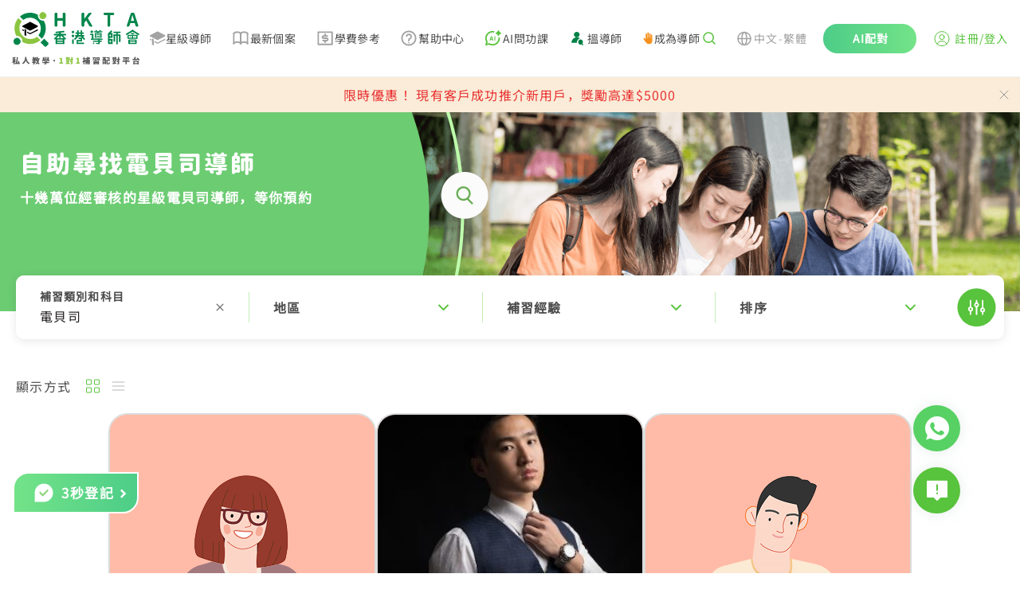

--- FILE ---
content_type: text/html; charset=utf-8
request_url: https://www.hkta.edu.hk/searchtutor/subject/%E9%9B%BB%E8%B2%9D%E5%8F%B8
body_size: 30594
content:
<!doctype html>
<html data-n-head-ssr lang="zh-tw" data-n-head="%7B%22lang%22:%7B%22ssr%22:%22zh-tw%22%7D%7D" class="html-container">
  <head>
    <meta data-n-head="ssr" charset="utf-8"><meta data-n-head="ssr" name="renderer" content="webkit"><meta data-n-head="ssr" content="香港" name="distribution"><meta data-n-head="ssr" content="ALL" name="WEBCRAWLERS"><meta data-n-head="ssr" content="ALL" name="SPIDERS"><meta data-n-head="ssr" content="7 DAYS" name="REVISIT-AFTER"><meta data-n-head="ssr" content="HKTA 香港導師會" name="copyright"><meta data-n-head="ssr" content="general" name="rating"><meta data-n-head="ssr" content="zh-hk"><meta data-n-head="ssr" content="IE=edge"><meta data-n-head="ssr" content="width=device-width, initial-scale=1.0" name="viewport"><meta data-n-head="ssr" content="https://www.hkta.edu.hk/images/hkta/logo-social-logo.png" name="twitter:image"><meta data-n-head="ssr" property="og:site_name" content="HKTA香港導師會"><meta data-n-head="ssr" property="og:image" content="https://www.hkta.edu.hk/images/hkta/logo-social-logo.png"><meta data-n-head="ssr" content="免費搜尋補習導師,自助尋找導師" name="keywords"><meta data-n-head="ssr" content="" name="description"><meta data-n-head="ssr" property="og:locale" content="zh_TW"><meta data-n-head="ssr" property="og:type" content="article"><meta data-n-head="ssr" property="og:title" content="電貝司導師 - HKTA香港導師會"><meta data-n-head="ssr" property="og:description" content=""><meta data-n-head="ssr" property="og:url" content="/jobcase"><meta data-n-head="ssr" property="article:publisher" content="https://www.facebook.com/hkta.edu.hk/"><meta data-n-head="ssr" content="" name="twitter:description"><meta data-n-head="ssr" content="電貝司導師 - HKTA香港導師會" name="twitter:title"><title>電貝司導師 - HKTA香港導師會</title><link data-n-head="ssr" rel="icon" type="image/x-icon" href="/favicon.ico"><link data-n-head="ssr" rel="canonical" href="https://www.hkta.edu.hk/searchtutor/subject/%E9%9B%BB%E8%B2%9D%E5%8F%B8"><link data-n-head="ssr" ref="alternate" href="/searchtutor/subject/電貝司" hreflang="x-default"><link data-n-head="ssr" ref="alternate" href="/searchtutor/subject/電貝司" hreflang="zh-hk"><link data-n-head="ssr" ref="alternate" href="/zh-hans/searchtutor/subject/电贝司" hreflang="zh-cn"><link data-n-head="ssr" ref="alternate" href="/en/searchtutor/subject/Tsukasa Electric" hreflang="en-hk"><link rel="preload" href="/js/client/b9e5709.js" as="script"><link rel="preload" href="/js/client/commons/app.f0898bb74950f15a38cd.js" as="script"><link rel="preload" href="/js/client/vendors/app.35a7cd55c625997c1057.css" as="style"><link rel="preload" href="/js/client/vendors/app.85c463b2fbde61b1d80b.js" as="script"><link rel="preload" href="/js/client/app.db50d67a3526c317e64f.css" as="style"><link rel="preload" href="/js/client/app.35e56cf754a355bf600b.js" as="script"><link rel="preload" href="/js/client/263.228f91d6fc2fdbdbc85a.css" as="style"><link rel="preload" href="/js/client/263.e287f175e7e8a13c6c58.js" as="script"><link rel="preload" href="/js/client/pages/searchtutor.b86eea61bd69744268ad.css" as="style"><link rel="preload" href="/js/client/pages/searchtutor.0cf6a6bc168245bf2c88.js" as="script"><link rel="preload" href="/js/client/0.164a3d0d6f09f5507f5e.css" as="style"><link rel="preload" href="/js/client/0.eec8428fa8e21f45f653.js" as="script"><link rel="preload" href="/js/client/1.22565be48c0bd23ebb80.js" as="script"><link rel="preload" href="/js/client/2.c002f5b40082c25c5c6a.css" as="style"><link rel="preload" href="/js/client/2.7efbfed5fb722ff361b4.js" as="script"><link rel="preload" href="/js/client/3.709fbb75daca02b8ebae.css" as="style"><link rel="preload" href="/js/client/3.c253fd1470d1a028e703.js" as="script"><link rel="preload" href="/js/client/21.1a53e790eb9cf39a84dc.css" as="style"><link rel="preload" href="/js/client/21.ba30a2cc62304dc5d8bc.js" as="script"><link rel="preload" href="/js/client/267.fdb45959e63fdfa856e5.css" as="style"><link rel="preload" href="/js/client/267.9552b560b7c041a00be7.js" as="script"><link rel="stylesheet" href="/js/client/vendors/app.35a7cd55c625997c1057.css"><link rel="stylesheet" href="/js/client/app.db50d67a3526c317e64f.css"><link rel="stylesheet" href="/js/client/263.228f91d6fc2fdbdbc85a.css"><link rel="stylesheet" href="/js/client/pages/searchtutor.b86eea61bd69744268ad.css"><link rel="stylesheet" href="/js/client/0.164a3d0d6f09f5507f5e.css"><link rel="stylesheet" href="/js/client/2.c002f5b40082c25c5c6a.css"><link rel="stylesheet" href="/js/client/3.709fbb75daca02b8ebae.css"><link rel="stylesheet" href="/js/client/21.1a53e790eb9cf39a84dc.css"><link rel="stylesheet" href="/js/client/267.fdb45959e63fdfa856e5.css">
    <link rel="preconnect" href="https://fonts.googleapis.com">
    <link rel="preconnect" href="https://fonts.gstatic.com" crossorigin>
    <link href="https://fonts.googleapis.com/css2?family=Barlow:wght@400;500;700&family=DM+Sans:opsz@9..40&display=swap" rel="stylesheet">
<!--    <link href="/css/font/GenJyuuGothicP-Heavy/fonts.css" rel="preload" crossorigin as="style" onload="this.rel = 'stylesheet'">-->
    <link href="/css/font/gen-index/fonts.css" rel="preload" crossorigin as="style" onload='this.rel="stylesheet"'>
    <link href="/css/font/gen-other/fonts.css" rel="preload" crossorigin as="style" onload='this.rel="stylesheet"'>
<!--    <link href="/css/font/NotoSansSC-Regular/fonts.css"  rel="preload" crossorigin as="style" onload="this.rel = 'stylesheet'">-->
    <link href="/css/font/NotoSansSC-Regular-Index/fonts.css" rel="preload" crossorigin as="style" onload='this.rel="stylesheet"'>
    <link href="/css/font/NotoSansSC-Regular-Other/fonts.css" rel="preload" crossorigin as="style" onload='this.rel="stylesheet"'>
    <meta name="viewport" content="width=device-width,initial-scale=1,user-scalable=0">

    <!-- Global site tag (gtag.js) - Google Ads: 1063509359 -->
    <script defer src="https://www.googletagmanager.com/gtag/js?id=AW-1063509359"></script>
    <script>function gtag(){dataLayer.push(arguments)}(document.location.href.includes("uat")||document.cookie.includes("disableGTag"))&&(console.log("disable gtag"),window["ga-disable-AW-1063509359"]=!0),window.dataLayer=window.dataLayer||[],gtag("js",new Date),gtag("config","AW-1063509359")</script>
    <!-- END Global site tag (gtag.js) - Google Ads: 1063509359 -->

    <!-- Google AW -->
    <script>gtag("event","page_view",{send_to:"AW-1063509359",value:"replace with value",items:[{id:"replace with value",location_id:"replace with value",google_business_vertical:"education"},{id:"replace with value",google_business_vertical:"retail"}]})</script>
    <!-- END Google AW -->

    <!-- Google Tag Manager -->
    <script>!function(e,t,a,n,g){e[n]=e[n]||[],e[n].push({"gtm.start":(new Date).getTime(),event:"gtm.js"});var m=t.getElementsByTagName(a)[0],r=t.createElement(a);r.async=!0,r.src="https://www.googletagmanager.com/gtm.js?id=GTM-NC956N",m.parentNode.insertBefore(r,m)}(window,document,"script","dataLayer")</script>
    <!-- End Google Tag Manager -->

    <!-- Google tag (gtag.js) -->
    <script async src="https://www.googletagmanager.com/gtag/js?id=G-X7Q09HK1RC"></script>
    <script>function gtag(){dataLayer.push(arguments)}window.dataLayer=window.dataLayer||[],gtag("js",new Date),gtag("config","G-X7Q09HK1RC")</script>
  </head>
  <body>
    <!-- Google Tag Manager (noscript) -->
    <noscript><iframe src="https://www.googletagmanager.com/ns.html?id=GTM-NC956N" height="0" width="0" style="display:none;visibility:hidden"></iframe></noscript>
    <!-- End Google Tag Manager (noscript) -->
    <div data-server-rendered="true" id="__nuxt"><!----><div id="__layout"><div data-app="true" id="main" class="v-application v-application--is-ltr theme--light" data-v-712169b0><div class="v-application--wrap"><header data-v-712169b0><div class="max-md:hidden" style="height:90px;" data-v-712169b0></div> <div class="md:fixed md:top-0 md:left-0 md:z-[99] bottom-header-wrap" data-v-712169b0><div class="bottom-header" data-v-712169b0><div class="bottom-header-left" style="max-width:1081px;" data-v-712169b0><a href="/" class="max-md:flex-fill max-md:mr-3" data-v-712169b0><svg xmlns="http://www.w3.org/2000/svg" width="160" height="66" viewBox="0 0 1601 660" fill="none" data-v-712169b0><path fill="#000" fill-rule="evenodd" d="m224 234-89-46c-7-3-7-13 0-16l89-46h8l90 46c6 3 6 13 0 16l-90 46h-8ZM322 218l-90 46h-8l-35-18v15l35 18c3 2 6 2 8 0l90-45c6-4 6-12 0-16ZM149 226l-14-8h-1c-6 4-6 12 1 16l14 7v-15ZM158 213v82l11-1 11 13v-83l-22-11Z" clip-rule="evenodd"></path> <path fill="#8CC540" d="M359 13a44 44 0 1 0 62 62 44 44 0 0 0-62-62Z"></path> <path fill="#00854A" d="M35 337a44 44 0 1 0 62 62 44 44 0 0 0-62-62Z"></path> <path fill="#8CC540" d="M316 312a138 138 0 0 1-194-193L80 77c-56 64-63 155-23 226a65 65 0 0 1 74 74c71 41 163 33 227-23l-42-42Z"></path> <path fill="#00854A" d="M404 336a221 221 0 0 1-46 46l50 50c7 7 18 7 24 0l22-22c7-6 7-17 0-24l-50-50ZM344 90a65 65 0 0 1-19-55C254-5 163 2 99 58l42 42a138 138 0 0 1 193 194l42 42c56-64 64-156 23-227-19 3-40-4-55-19ZM550 184c-4 0-7-1-10-4-3-2-4-6-4-9V23c0-3 1-7 4-9 3-3 6-4 10-4h7c4 0 7 1 10 4 3 2 4 6 4 9v54l2 1h62l2-1V23c0-3 1-7 4-9 3-3 6-4 10-4h7c4 0 7 1 10 4 2 2 4 6 4 9v148c0 3-2 7-4 9-3 3-6 4-10 4h-7c-4 0-7-1-10-4-3-2-4-6-4-9v-60c0-2-1-2-2-2h-62c-1 0-2 0-2 2v60c0 3-1 7-4 9-3 3-6 4-10 4h-7ZM888 184c-4 0-7-1-10-4-3-2-4-6-4-9V23c0-3 1-7 4-9 3-3 6-4 10-4h7c4 0 7 1 10 4 3 2 4 6 4 9v62h1l49-65c6-7 13-10 22-10h12l6 3v4l-1 3-44 57v3l54 93 2 4-1 3c-2 3-4 4-7 4h-11a23 23 0 0 1-21-11l-37-65c-1-1-1-2-2-1l-21 27-1 3v34c0 3-1 7-4 9-3 3-6 4-10 4h-7ZM1213 184c-4 0-7-1-9-4-3-2-4-6-4-9V41c0-2-1-2-2-2h-34c-4 0-7-2-9-4-3-3-4-6-4-10v-2c0-3 1-7 4-9 2-3 5-4 9-4h106c4 0 7 1 10 4 3 2 4 6 4 9v2c0 4-1 7-4 10-3 2-6 4-10 4h-34c-1 0-2 0-2 2v130c0 3-1 7-3 9-3 3-6 4-10 4h-8ZM1568 184c-4 0-8-1-11-3-3-3-5-6-6-10l-8-30c-1-1-1-2-3-2h-53l-2 2-8 30a18 18 0 0 1-17 13h-9c-3 0-6-1-8-4l-1-5v-4l48-148a18 18 0 0 1 17-13h14c4 0 8 1 11 3 4 3 6 6 7 10l48 148v4c0 2 0 3-2 5-2 3-4 4-7 4h-10Zm-74-73v1h40v-1l-5-18a1352 1352 0 0 1-16-56l-15 56-4 18ZM782 252a16 16 0 1 1-32 0 16 16 0 0 1 32 0ZM782 301a16 16 0 1 1-32 0 16 16 0 0 1 32 0ZM896 276h-93a10 10 0 0 1 0-19h93a10 10 0 0 1 0 19ZM871 339h-30a8 8 0 0 1 0-16h30a8 8 0 0 1 0 16Z"></path> <path fill="#00854A" d="M863 361v-30a8 8 0 0 1 17 0v30a8 8 0 1 1-17 0ZM812 395v-34a8 8 0 0 1 16 0v34a8 8 0 0 1-16 0Z"></path> <path fill="#00854A" d="M871 369h-51a8 8 0 0 1 0-17h51a8 8 0 0 1 0 17ZM899 403h-79a8 8 0 0 1 0-17h79a8 8 0 0 1 0 17ZM818 296v-60a10 10 0 0 1 19 0v60a10 10 0 1 1-19 0Z"></path> <path fill="#00854A" d="m788 330 33-33a10 10 0 1 1 13 14l-33 33a10 10 0 1 1-13-14ZM756 397v-47a10 10 0 0 1 19 0v47a10 10 0 0 1-19 0ZM911 330l-33-33a10 10 0 1 0-13 14l33 33a10 10 0 1 0 13-14Z"></path> <path fill="#00854A" d="M862 296v-60a10 10 0 0 1 19 0v60a10 10 0 1 1-19 0Z"></path> <path fill="#00854A" d="M901 309H798a10 10 0 0 1 0-19h103a10 10 0 0 1 0 19ZM1018 249a16 16 0 1 1-32 0 16 16 0 0 1 32 0ZM1069 237a10 10 0 1 1-20 0 10 10 0 0 1 20 0ZM1117 237a10 10 0 1 1-21 0 10 10 0 0 1 21 0ZM1035 394a9 9 0 1 1-18 0 9 9 0 0 1 18 0ZM1014 291h-25a8 8 0 1 1 0-17h25a8 8 0 0 1 0 17ZM1058 267l23-22a8 8 0 0 1 11 12l-10 10M1132 351H998a8 8 0 1 1 0-16h134a8 8 0 1 1 0 16ZM1123 375h-99a7 7 0 1 1 0-15h99a7 7 0 1 1 0 15Z"></path> <path fill="#00854A" d="M1130 256h-95a7 7 0 1 1 0-14h95a7 7 0 1 1 0 14ZM1003 335v-51a10 10 0 0 1 19 0v51a10 10 0 0 1-19 0ZM1082 396v-49a10 10 0 0 1 20 0v49c0 5-5 7-10 7s-10-2-10-7Z"></path> <path fill="#00854A" d="M1062 389h33a7 7 0 1 1 0 14h-33a7 7 0 1 1 0-14ZM1070 282h26a5 5 0 1 1 0 9h-26a5 5 0 1 1 0-9ZM1070 300h26a5 5 0 1 1 0 9h-26a5 5 0 1 1 0-9Z"></path> <path fill="#00854A" d="M1120 265h-75c-3 0-5 2-5 5v51c0 3 2 5 5 5h75c3 0 6-2 6-5v-51c0-3-3-5-6-5Zm-11 52h-53v-43h53v43ZM1207 393V275a10 10 0 0 1 20 0v118a10 10 0 1 1-20 0Z"></path> <path fill="#00854A" d="M1219 265h35a10 10 0 0 1 0 19h-35a10 10 0 0 1 0-19ZM1280 247h78a10 10 0 0 1 0 19h-78a10 10 0 0 1 0-19ZM1286 282h67a10 10 0 0 1 0 19h-67a10 10 0 1 1 0-19Z"></path> <path fill="#00854A" d="m1210 267 29-28a10 10 0 1 1 14 13l-29 29a10 10 0 1 1-14-14ZM1219 305h35a10 10 0 0 1 0 19h-35a10 10 0 0 1 0-19ZM1219 339h35a10 10 0 0 1 0 20h-35a10 10 0 0 1 0-20ZM1219 383h35a10 10 0 0 1 0 20h-35a10 10 0 0 1 0-20Z"></path> <path fill="#00854A" d="M1244 315v-40a10 10 0 0 1 20 0v40a10 10 0 0 1-20 0ZM1244 393v-44a10 10 0 0 1 20 0v44a10 10 0 0 1-20 0ZM1277 369v-77a10 10 0 0 1 19 0v77a10 10 0 0 1-19 0ZM1343 369v-77a10 10 0 0 1 20 0v77a10 10 0 0 1-20 0ZM1310 402V263a10 10 0 0 1 19 0v139a10 10 0 0 1-19 0ZM1439 270l70-42a10 10 0 1 1 10 17l-70 41a10 10 0 1 1-10-16Z"></path> <path fill="#00854A" d="m1590 270-70-42a10 10 0 1 0-10 17l70 41a10 10 0 1 0 10-16ZM1528 279h-27a7 7 0 1 1 0-14h27a7 7 0 1 1 0 14ZM1562 330v-35a7 7 0 0 1 15 0v35a7 7 0 1 1-15 0ZM1452 330v-35a7 7 0 0 1 14 0v35a7 7 0 1 1-14 0ZM1507 330v-35a7 7 0 0 1 15 0v35a7 7 0 1 1-15 0ZM1461 393v-35a10 10 0 0 1 20 0v35a10 10 0 0 1-20 0Z"></path> <path fill="#00854A" d="M1472 348h85a6 6 0 1 1 0 12h-85a6 6 0 0 1 0-12ZM1460 288h109a6 6 0 1 1 0 11h-109a6 6 0 0 1 0-11ZM1460 325h109a6 6 0 1 1 0 12h-109a6 6 0 0 1 0-12ZM1472 391h85a6 6 0 0 1 0 12h-85a6 6 0 0 1 0-12ZM1478 371h75a5 5 0 1 1 0 9h-75a5 5 0 1 1 0-9Z"></path> <path fill="#00854A" d="M1548 393v-35a10 10 0 0 1 19 0v35a10 10 0 0 1-19 0ZM1491 312a6 6 0 1 1-12 0 6 6 0 0 1 12 0ZM1548 312a6 6 0 1 1-12 0 6 6 0 0 1 12 0ZM535 326l44-44a10 10 0 1 1 14 13l-44 44a10 10 0 1 1-14-13ZM671 326l-45-46a10 10 0 1 0-14 14l46 45a10 10 0 1 0 13-13Z"></path> <path fill="#00854A" d="M593 318v-61a10 10 0 0 1 20 0v61a10 10 0 0 1-20 0Z"></path> <path fill="#00854A" d="M674 295H532a10 10 0 0 1 0-19h142a10 10 0 0 1 0 19ZM653 256l-98 11a10 10 0 0 1-2-19l98-11a10 10 0 0 1 2 19ZM547 393v-53a10 10 0 0 1 20 0v53a10 10 0 0 1-20 0Z"></path> <path fill="#00854A" d="M557 331h94a8 8 0 1 1 0 16h-94a8 8 0 1 1 0-16ZM557 387h94a8 8 0 0 1 0 16h-94a8 8 0 0 1 0-16Z"></path> <path fill="#00854A" d="M639 393v-53a10 10 0 0 1 20 0v53a10 10 0 0 1-20 0Z"></path> <path fill="#00854A" d="M566 360h74a7 7 0 1 1 0 14h-74a7 7 0 0 1 0-14Z"></path> <path fill="#595757" d="m45 619 2 4-1 5-2 1-3 2c-2 0-3-1-3-2a214 214 0 0 1-4-4v29l-1 4-4 1h-3l-4-1-2-4v-27l-8 15-3 1-3-2a227 227 0 0 0-3-8v-1l2-4a109 109 0 0 0 12-20l-1-1h-6l-4-1-2-4v-3l2-4 4-1h9l1-1v-9h-1l-6 1h-1l-4-1a8 8 0 0 1-3-4v-2l1-2c0-2 1-2 3-3a163 163 0 0 0 28-7l2 1 4 2 3 2 1 3-1 1-2 3-9 2-1 1v12l1 1h7l4 1c2 1 2 3 2 4v3c0 1 0 3-2 4l-4 1h-7l-1 1h1l10 11Zm53 30v1l-1 4-4 2-5 2h-1l-3-1-2-3v-3h-1l-33 5h-1l-4-1-2-4-1-4v-1l1-3 3-2a17 17 0 0 0 3-1h1a464 464 0 0 0 13-71 5 5 0 0 1 4-1l5 1c2 0 3 0 4 2l1 3v1a548 548 0 0 1-11 64 315 315 0 0 1 15-2 252 252 0 0 0-5-16 5 5 0 0 1 4-5l3-1h2a6 6 0 0 1 5 4c5 11 8 21 10 30Zm67-79 1-4 5-2h5a5 5 0 0 1 5 6v1a159 159 0 0 0 3 18 121 121 0 0 0 8 23l7 12a72 72 0 0 0 20 17l2 3v1l-1 3-4 4-4 2h-4a79 79 0 0 1-34-44c-6 18-16 33-30 43l-4 1h-1l-4-2-4-4-1-3 1-3a80 80 0 0 0 21-22 92 92 0 0 0 13-50Zm162 27-1-1h-6l-1 1a120 120 0 0 0 5 16l3-16Zm-38 9h2l2 1 2 1a93 93 0 0 0 4-5l-1-1h-8l-1 1a118 118 0 0 1-2 3h2Zm-8-21-1 1v3l1 1 1-1a58 58 0 0 0 3-4h-4Zm66 6-1 4-4 1v1c-2 14-5 25-10 34v1c4 5 7 9 12 12l2 3v1l-1 3-3 4-4 2h-1l-3-1-11-10h-1c-4 4-8 8-14 11a5 5 0 0 1-4 1l-4-3-2-4a5 5 0 0 1-1-4l3-3c6-3 11-7 14-12l1-1a136 136 0 0 1-6-16l-3 2-4-1-3-3h-1a108 108 0 0 1-13 14h6l5-1 4 2 2 4a6 6 0 0 1-6 7 731 731 0 0 1-11 1v6l-1 8-4 4-9 1h-1l-4-1-3-4v-5l4-2h4v-6h-12l-4-1-2-4v-2l1-3c1-2 2-2 4-2a1324 1324 0 0 0 13-2v-3l1-2 3-1 1-1 3-2v-1h-4l-1 1-9 6a6 6 0 0 1-4 1l-4-3-2-2a4 4 0 0 1-1-4l2-3a72 72 0 0 0 6-4v-2l3-1h2a61 61 0 0 0 3-3v-1h-11l-4-1-2-4v-1l2-4c1-2 2-2 4-2h7l1-1v-3l-1-1h-4l-4-2-2-4 2-4c1-2 2-2 4-2h4l1-1v-2l1-4 4-2h2l4 2 2 4v2l1 1h1c2 0 3 0 5 2l1 4h1l3-7a7 7 0 0 1 6-4l2 1h2l3 3a5 5 0 0 1 0 4 113 113 0 0 1-7 14l3 1 1 3v2h1l7-26 2-4a6 6 0 0 1 5-1l3 1a6 6 0 0 1 5 6 251 251 0 0 1-2 11h19l4 1 1 4v3Zm86-17 1 2-1 3-3 1-4-1h-1l-3 2-3 1-1-1-4-1-1-3 2-2 2-1v-1l-2-2 1-3 3-1h4l1 1h1c1-2 3-2 5-2h2l2 2v3l-1 1v2Zm7 40 1-1 4 2 2 2 1 3c0 2 0 3-2 4a205 205 0 0 1-9 6h26l4 2 2 4-2 4-4 2h-30l-1 1v3l-1 8-5 4-12 2-4-2c-2-1-3-2-3-4a19 19 0 0 1-1-3l1-2 3-1h6l1-1 1-1v-3l-1-1h-30l-4-2-2-4 2-4 4-2h31l1-2 2-2h4l3-2h-24l-3-2-2-3 2-4 3-1h36Zm-38-16-1 1v1l1 1h15v-1a297 297 0 0 0-4-4l-1 2h-10Zm61 2v1h1l4 1 2 4v11l-2 4-4 1h-3l-4-1-2-4v-6h-60l-1 1v5l-1 4-4 1h-3l-4-1-1-4v-11l1-4 4-1h1l1-1-1-25 1-4a4 4 0 0 1 4-1h2a229 229 0 0 0 11-4l2 1 3 2 1 2v1l-2 3a142 142 0 0 1-9 3l1 1h7l3 1 2 3-2 3-3 1h-7v2l1 1h7l3 1 1 2a40 40 0 0 0 4-2v-1l-2-2 1-3 4-1h3l1 1h1c2-2 3-2 5-2h3a4 4 0 0 1 2 3l-1 2-1 1v1l1 1 1 3-1 3-3 1h-1a6 6 0 0 1-4-2h-1a58 58 0 0 1-6 4v1h29l1-1v-1l-1-1h-5l-4-1-1-3 1-3 4-1h6l1-1v-1l-1-1h-6l-3-1-2-3 2-3 3-1h7v-3h-8l-3-1-1-3 1-3 3-2h17l4 2 1 4-1 27Zm75 20c-2 2-5 3-8 3s-5-1-7-3-3-5-3-8 1-5 3-8c2-2 4-3 7-3s6 1 8 3c2 3 3 5 3 8s-1 6-3 8Zm426-12h-6v5h5l1-1v-4Zm-6 20v1h5l1-1v-3l-1-1h-5v4Zm-20 0v1h5l1-1v-3l-1-1h-5v4Zm6-20h-6v5h5l1-1v-4Zm36-23-2 4-4 2h-16v5h14l4 1 2 4v45l-1 7-3 4-6 2h-1l-4-1-3-4v-5l3-2 1-1v-5l-1-1h-5v13l-2 4-4 2h-2l-4-2c-2-1-2-2-2-4v-12l-1-1h-5v14l-2 4-4 1h-2l-4-1-2-4v-42a190 190 0 0 1-4 6v1l2 4-2 5h-1l-3 2a379 379 0 0 1-5-5v29l-2 4-4 1h-2l-4-1-2-4v-24l-1 1a4179 4179 0 0 1-5 3l-3-3-1-3a8 8 0 0 1-1-4l2-4a77 77 0 0 0 16-24v-1h-12l-4-1-1-4v-2l1-4 4-2h5v-11l2-4c1-2 2-2 4-2h2l4 2 1 4v11h2l3 1 2 1 2 3 1 2-1 2-7 16v2l1 1h1l2-3 3-2 2-1 2 1 1 1v-5l2-4 4-1h13l1-1v-4h-17l-4-2-2-4v-1l2-4 4-2h16l1-1v-6c0-2 0-3 2-4 1-2 2-2 4-2h2c1 0 3 0 4 2l2 4v7h8l-3-3-2-4 2-3 4-2 4 1 4 3 2 4c0 1 0 3-2 4h1l3 1 1 3v3Zm97 46h1v-2l-1-1h-38l-1 1v2h39Zm-39 14 1 1h38l1-1v-2l-1-1h-38l-1 1v2Zm0-46-1 2-2 2h5l2-1v-22h-16l4 2 2 4v1l-1 3-3 4 3-1h4l2 4 1 2Zm16 9v1h6l3 2v4l-1 1v1h25l4 2 2 4v31l-2 4-4 2h-6l-2-1-1-2-1-1h-38l-1 1-1 2-2 1h-5l-5-2-1-4v-31l1-4 5-2h17l1-1a87 87 0 0 0 1-4h-1l-6 1-4-1-3-4a271 271 0 0 0-3-4 375 375 0 0 1-16 5l-3-3v-1l-1-2 1-2a407 407 0 0 0 14-7l-7-5-3-3v-1c0-2 1-3 2-3l1-2h-1a6 6 0 0 1-4-10l4-1h30l4 1 2 4v28l-1 6Zm24-17a4 4 0 0 1 4 0l2 3 1 2-1 3-3 2-2 1-1 1h1a203 203 0 0 0 8-1v-22h-14l3 2 2 4h1l-2 4-1 1v1l2-1Zm17-22 4 1 1 4v27l-1 7c0 2-2 3-3 4l-10 1-5-1-2-4-2-4-1-1a358 358 0 0 1-14 4c-2-1-3-2-3-4l-1-2 1-2 3-3a264 264 0 0 0 9-3l-5-4-3-4v-1l1-3 1-1-4-2-2-4 2-4 4-1h30Zm65 18 1-1v-5h-3v5l1 1h1Zm-12 54 1 1h19l1-1v-3l-1-1h-19l-1 1v3Zm3-42h-3v20h1c2-3 2-7 2-12v-8Zm17 23h-2c-3 0-4-1-5-2l-1-7v-14h-2v8l-2 12-3 2h-1l-3-1-1 1v5l1 1h19l1-1v-4h-1Zm1-7v-16h-3v16h3Zm-27-34-4-2-2-4v-1l2-4 4-2h35l4 2 1 4v1l-1 4-4 2h-7v5l1 1h4l4 1 2 5v59l-2 4-4 1h-2l-3-1-1-3h-20l-1 1-1 3-4 2-4-2-1-4v-60l1-5 4-1h5l1-1v-5h-7Zm62 64h9l3-2 1-8 2-3h3l3 1 4 3 1 4v1c-1 6-3 11-5 13-2 3-6 4-11 4h-12c-6 0-11-1-13-4-2-2-3-7-3-14v-35l1-4c2-2 3-2 5-2h20l1-1v-14l-1-1h-21c-2 0-3 0-4-2l-2-4v-2l2-4 4-2h30l4 2 2 4v38l-2 4-4 2h-3l-4-2-1-4h-13v27l1 4 3 1Zm92-37-3-2a5 5 0 0 1 0-4 166 166 0 0 0 0-5h-13l2 5v4l-3 2h17Zm-22-26h-1l-5 3h5l1-1v-2Zm75 7 4 2c2 1 2 2 2 4v2c0 1 0 3-2 4l-4 2h-3v41l-1 8-4 5-12 2-4-1c-2-1-3-2-3-4a58 58 0 0 0-2-4l1-2 3-2h8v-17h-1l-6 2-1 1-3-1-2-3-3-12-1-2 1-2c0-2 2-3 3-3h1l2-1 3 1 3 3 4 13v-22h-15l-3-2-2-4h-9l3 2v3a156 156 0 0 1-3 6l4 2 2 4-2 4c-1 2-2 2-4 2h-9v5h8l4 1 2 4-2 5-4 1h-8v4l12-1h1l3 1 2 4v1l-2 5-4 2-38 3-4-1-2-4v-2l1-4 4-2a2183 2183 0 0 0 13-2v-3l-1-1h-8l-4-1-1-5 1-4 4-1h8l1-1v-3l-1-1h-9c-2 0-3 0-4-2l-2-4 2-4 4-2h1l-2-4v-4l3-3h-6l-4-2-1-4v-2l1-3 3-1 1-1-4-8a5 5 0 0 1 0-4l3-3 2-1 2 1 4 2a81 81 0 0 0 1 3v-3l2-4 4-1 4 1 1 4v13l1 1h1l1-1v-13l2-4a6 6 0 0 1 8 0l2 4v6l2-5 3-4a6 6 0 0 1 5 0l1 1c2 0 3 1 3 2v4l-3 5a7 7 0 0 1-9 3l-2-1v3h9l3 1 1 3h18l1-1v-17l2-4 4-2h2l4 2c2 1 2 2 2 4v17l1 1h2Zm124 24 4 1 2 4v4l-2 4-4 1h-32l-1 1v26c0 1 0 3-2 4l-4 1h-3l-4-1-2-4v-26l-1-1h-31l-5-1-1-4v-4l1-4 5-1h31l1-1v-26l-1-1h-26l-4-2-2-4v-3l2-4 4-2h69l4 2 2 4v3l-2 4-4 2h-26l-1 1v26l1 1h32Zm-73-17v-4l3-3h2a7 7 0 0 1 5 0l3 3a78 78 0 0 1 4 10l-1 3c0 2-2 2-3 3l-3 1h-2l-3-1c-1 0-2-1-2-3l-3-9Zm62 9c0 2-2 3-3 3a8 8 0 0 1-5 1l-2-1-3-2a5 5 0 0 1 0-5l3-9 3-3 3-1h2l4 1 3 3 1 2-1 2-5 9Zm114 24v-1h-37l-1 1v12l1 1h37v-13Zm-47 30-4-1-2-4v-34l2-4 4-2h57l4 2 2 4v34l-2 4-4 1h-6l-3-1-1-2h-38l-1 2-2 1h-6Zm42-73-2-3 2-4 2-2 5-1c2 0 3 0 5 2l19 19a5 5 0 0 1 1 5l-2 4-4 2a5 5 0 0 1-4 1l-4-2-2-3-1-1-66 3-4-2-2-4v-3l1-4 4-2a586 586 0 0 0 10 0l12-22c0-2 1-3 3-3a6 6 0 0 1 4-1l6 2a5 5 0 0 1 3 5v2a215 215 0 0 1-10 16 1460 1460 0 0 1 27-1l-3-3Z"></path> <path fill="#8CC540" d="m600 650-5-2-1-4v-3l1-4 5-1h9l1-1v-41l-1-1h-8l-4-1-1-4 1-4 4-3 8-3c4-2 8-2 11-2h2l4 1 1 4v54l1 1h7l4 1 2 4v3l-2 4-4 2h-35Zm110-42-3-2a5 5 0 0 1 0-4 148 148 0 0 0 1-5h-14l2 5v4l-3 2h17Zm-22-26-6 3h6v-3Zm75 7 5 2 1 4v2l-1 4-5 2h-3v41l-1 8-4 5-12 2-4-1c-2-1-3-2-3-4l-1-3-1-1 1-2 3-2h8v-17l-7 2-1 1-3-1-2-3-3-12-1-2 1-2 3-3h1l2-1 3 1 3 3 4 13v-22h-14l-4-2-2-4h-9c2 0 2 1 3 2v3a157 157 0 0 1-2 6l3 2 2 4-2 4c-1 2-2 2-4 2h-9v5h8l5 1 1 4-1 5-5 1h-8v4l12-1h1l3 1 2 4v1l-1 5-5 2-37 3h-1l-4-1-2-4v-2l1-4 4-2a2212 2212 0 0 0 13-2v-4h-8l-5-1-1-5 1-4 5-1h8v-5h-10c-1 0-3 0-4-2l-1-4 1-4 4-2h1l-1-4-1-2 1-2c0-2 1-2 2-3h-5l-5-2-1-4v-2l1-3 3-1 1-1-3-8a5 5 0 0 1-1-4l3-3 3-1 1 1 4 2a93 93 0 0 0 1 3v-3l2-4 4-1 4 1 2 4v14h2v-14l2-4a6 6 0 0 1 8 0l2 4v6l2-5 3-4a6 6 0 0 1 5 0l1 1c2 0 3 1 3 2l1 2-1 2a651 651 0 0 1-7 8h-5l-2-1v3h10l2 1 1 3h19v-18l2-4 4-2h2l5 2 1 4v17l1 1h2Zm47 61-4-2-1-4v-3l1-4 4-1h10v-43h-8l-4-1-1-4 1-4 4-3 8-3c4-2 8-2 11-2h1l4 1c2 1 2 3 2 4v54l1 1h7l4 1 2 4v3l-2 4-4 2h-36Z"></path></svg></a> <div class="greater-than-sm menu-bar-wrap gap-1" style="max-width:877px;" data-v-712169b0><a href="/searchtutor" class="d-flex items-center gap-[5px]" data-v-712169b0 data-v-712169b0><img src="/svg/MenuBarListIcon/starTutor.svg" alt="icon" width="21" height="19" class="grayscale" style="transition:.2s ease-in-out;" data-v-712169b0> <div class="text-sm font-normal leading-[22px] tracking-wide" style="transition:.2s ease-in-out;color:#4D4D4D;" data-v-712169b0>星級導師</div></a><a href="/jobcase" class="d-flex items-center gap-[5px]" data-v-712169b0 data-v-712169b0><img src="/svg/MenuBarListIcon/jobCase.svg" alt="icon" width="24" height="24" class="grayscale" style="transition:.2s ease-in-out;" data-v-712169b0> <div class="text-sm font-normal leading-[22px] tracking-wide" style="transition:.2s ease-in-out;color:#4D4D4D;" data-v-712169b0>最新個案</div></a><a href="/content/fee" class="d-flex items-center gap-[5px]" data-v-712169b0 data-v-712169b0><img src="/svg/MenuBarListIcon/fee.svg" alt="icon" width="24" height="24" class="grayscale" style="transition:.2s ease-in-out;" data-v-712169b0> <div class="text-sm font-normal leading-[22px] tracking-wide" style="transition:.2s ease-in-out;color:#4D4D4D;" data-v-712169b0>學費參考</div></a><a href="/content/faq" class="d-flex items-center gap-[5px]" data-v-712169b0 data-v-712169b0><img src="/svg/MenuBarListIcon/helpCenter.svg" alt="icon" width="24" height="24" class="grayscale" style="transition:.2s ease-in-out;" data-v-712169b0> <div class="text-sm font-normal leading-[22px] tracking-wide" style="transition:.2s ease-in-out;color:#4D4D4D;" data-v-712169b0>幫助中心</div></a><a href="/aihomework" class="d-flex items-center gap-[5px]" data-v-712169b0 data-v-712169b0><img src="/svg/MenuBarListIcon/aiHomework.svg" alt="icon" width="24" height="24" style="transition:.2s ease-in-out;" data-v-712169b0> <div class="text-sm font-normal leading-[22px] tracking-wide" style="transition:.2s ease-in-out;color:#4D4D4D;" data-v-712169b0>AI問功課</div></a><a href="/parent/aipublish" class="d-flex items-center gap-[5px]" data-v-712169b0 data-v-712169b0><img src="/svg/MenuBarListIcon/search-tutor-green.svg" alt="icon" width="25" height="25" style="transition:.2s ease-in-out;" data-v-712169b0> <div class="text-sm font-normal leading-[22px] tracking-wide" style="transition:.2s ease-in-out;color:#4D4D4D;" data-v-712169b0>搵導師</div></a><a href="/becometutor" class="d-flex items-center gap-[5px]" data-v-712169b0 data-v-712169b0><img src="/svg/MenuBarListIcon/becomeTutor.svg" alt="icon" width="16" height="16" style="transition:.2s ease-in-out;" data-v-712169b0> <div class="text-sm font-normal leading-[22px] tracking-wide" style="transition:.2s ease-in-out;color:#4D4D4D;" data-v-712169b0>成為導師</div></a></div></div> <div class="self-stretch greater-than-sm bottom-header-right-wrap" data-v-712169b0><div class="complexSearchBox" data-v-2eb551b8 data-v-712169b0><div style="display:none;" data-v-2eb551b8 data-v-2eb551b8><div width="w-full" class="v-menu" data-v-2eb551b8><div class="v-input pa-0 v-textarea v-input--hide-details theme--light v-text-field v-text-field--enclosed v-text-field--outlined v-text-field--placeholder" data-v-2eb551b8><div class="v-input__control"><div class="v-input__slot" style="height:42px;"><div class="v-input__prepend-inner"><div class="v-input__icon v-input__icon--prepend-inner"><i aria-hidden="true" class="v-icon notranslate iconfont icon iconfont icon-Search theme--light"></i></div></div><fieldset aria-hidden="true"><legend style="width:0px;"><span class="notranslate">&#8203;</span></legend></fieldset><div class="v-text-field__slot"><textarea role="button" aria-haspopup="true" aria-expanded="false" autofocus="autofocus" id="input-443263056" placeholder="請輸入關鍵字搜索導師/個案" rows="1"></textarea></div></div></div></div><!----></div></div> <img alt src="/svg/complexSearch.svg" width="24" height="24" class="md:hidden cursor-pointer" style="display:;" data-v-2eb551b8> <div class="cursor-pointer px-[10px] py-2 rounded-[6px] bg-[#F5F6F9] hidden md:flex items-center gap-1" style="display:;" data-v-2eb551b8><img alt src="/svg/complexSearch-gray.svg" width="24" height="24" data-v-2eb551b8> <div class="text-[#4D4D4D] text-xs leading-[16px] tracking-[0.36px]" data-v-2eb551b8>搜索</div></div> <div class="v-dialog__container" data-v-2eb551b8><!----></div></div> <div class="v-menu !block" data-v-712169b0><div aria-haspopup="true" aria-expanded="false" class="mr-5 self-stretch d-flex items-center gap-1 grayscale" style="transition:0.8s ease-in-out;" data-v-712169b0><img src="/svg/ditu.svg" width="24" height="24" alt="lang" class="cursor-pointer" data-v-712169b0> <div class="w-fit text-[#58C33C] text-[14px] leading-[22px]" data-v-712169b0>中文-繁體</div></div><div data-v-712169b0="" role="menu" class="v-menu__content theme--light rounded-[10px] " style="max-height:auto;min-width:0px;max-width:auto;top:12px;left:0px;transform-origin:top left;z-index:0;display:none;"> <div value="zh-tw" class="v-list !py-0 v-sheet theme--light" data-v-712169b0><div role="listbox" class="v-item-group theme--light v-list-item-group" data-v-712169b0><a href="/searchtutor/subject/%E9%9B%BB%E8%B2%9D%E5%8F%B8" data-v-712169b0><div tabindex="0" role="option" aria-selected="true" class="v-list-item !bg-[#ECF2F2] !text-transparent v-list-item--active v-list-item--link theme--light" data-v-712169b0><div class="v-list-item__content" data-v-712169b0><div class="text-[#989898] text-sm leading-[22px]" data-v-712169b0>中文(繁體)</div></div></div></a><a href="/zh-hans/searchtutor/subject/电贝司" data-v-712169b0><div tabindex="0" role="option" aria-selected="false" class="v-list-item v-list-item--link theme--light" data-v-712169b0><div class="v-list-item__content" data-v-712169b0><div class="text-[#989898] text-sm leading-[22px]" data-v-712169b0>中文(简体)</div></div></div></a><a href="/en/searchtutor/subject/Tsukasa Electric" data-v-712169b0><div tabindex="0" role="option" aria-selected="false" class="v-list-item v-list-item--link theme--light" data-v-712169b0><div class="v-list-item__content" data-v-712169b0><div class="text-[#989898] text-sm leading-[22px]" data-v-712169b0>English</div></div></div></a></div></div></div></div> <!----> <!----> <button type="button" id="aiTutorials" class="mr-5 right-btn aiTutorials v-btn v-btn--has-bg v-btn--rounded theme--dark v-size--x-large" style="background-image:linear-gradient(to right, #4DCD88 , #73E388);" data-v-712169b0><span class="v-btn__content">
            AI配對
          </span></button> <div class="client-only-placeholder" data-v-712169b0><div class="w-[96px]" data-v-712169b0></div></div></div> <div class="right-icon-wrap less-than-sm" data-v-712169b0><div class="complexSearchBox" data-v-2eb551b8 data-v-712169b0><div style="display:none;" data-v-2eb551b8 data-v-2eb551b8><div width="w-full" class="v-menu" data-v-2eb551b8><div class="v-input pa-0 v-textarea v-input--hide-details theme--light v-text-field v-text-field--enclosed v-text-field--outlined v-text-field--placeholder" data-v-2eb551b8><div class="v-input__control"><div class="v-input__slot" style="height:42px;"><div class="v-input__prepend-inner"><div class="v-input__icon v-input__icon--prepend-inner"><i aria-hidden="true" class="v-icon notranslate iconfont icon iconfont icon-Search theme--light"></i></div></div><fieldset aria-hidden="true"><legend style="width:0px;"><span class="notranslate">&#8203;</span></legend></fieldset><div class="v-text-field__slot"><textarea role="button" aria-haspopup="true" aria-expanded="false" autofocus="autofocus" id="input-443263071" placeholder="請輸入關鍵字搜索導師/個案" rows="1"></textarea></div></div></div></div><!----></div></div> <img alt src="/svg/complexSearch.svg" width="24" height="24" class="md:hidden cursor-pointer" style="display:;" data-v-2eb551b8> <div class="cursor-pointer px-[10px] py-2 rounded-[6px] bg-[#F5F6F9] hidden md:flex items-center gap-1" style="display:;" data-v-2eb551b8><img alt src="/svg/complexSearch-gray.svg" width="24" height="24" data-v-2eb551b8> <div class="text-[#4D4D4D] text-xs leading-[16px] tracking-[0.36px]" data-v-2eb551b8>搜索</div></div> <div class="v-dialog__container" data-v-2eb551b8><!----></div></div> <div class="cursor-pointer bg-[#F5F6F9] p-2 rounded-[6px] myFlex justify-center items-center" data-v-712169b0><img alt="" src="/svg/dropdown.svg" width="24" height="24" data-v-712169b0></div></div></div></div></header> <aside class="max-md:!hidden !z-[100] !h-screen rounded-l-[50px] bg-white drawer-menu-bar-mobile v-navigation-drawer v-navigation-drawer--close v-navigation-drawer--fixed v-navigation-drawer--is-mobile v-navigation-drawer--right v-navigation-drawer--temporary theme--light" style="height:100%;top:0px;transform:translateX(100%);width:256px;" data-v-712169b0><div class="v-navigation-drawer__content"><div class="h-full pt-4 pb-[40px] myFlex flex-col" data-v-712169b0><div class="mr-6 mb-[18px] myFlex justify-end" data-v-712169b0><div class="items-center justify-center" style="display:flex;width:24px;height:24px;" data-v-3f2dbada data-v-712169b0><button type="button" class="v-btn v-btn--icon v-btn--round theme--light v-size--default grey--text" style="margin:-6px;" data-v-3f2dbada><span class="v-btn__content"><img src="/_ipx/s_24x24/svg/tutorDashboard/x-grey.svg" width="24" height="24" alt="img" data-v-3f2dbada></span></button></div></div> <div class="px-[20px] myFlex flex-col gap-[12px]" data-v-712169b0><div class="p-2" data-v-712169b0><a href="/searchtutor" class="nuxt-link-active" data-v-712169b0><div class="myFlex items-center gap-[14px]" data-v-712169b0><div class="w-[24px] h-[24px] myFlex justify-center items-center" data-v-712169b0><img width="21" height="19" src="/svg/MenuBarListIcon/starTutor.svg" alt="icon" class="grayscale" data-v-712169b0></div> <div class="text-[#4D4D4D] text-[15px] leading-[22px] tracking-[1.2px]" style="color:#4D4D4D;" data-v-712169b0>星級導師</div></div></a></div><div class="p-2" data-v-712169b0><a href="/jobcase" data-v-712169b0><div class="myFlex items-center gap-[14px]" data-v-712169b0><div class="w-[24px] h-[24px] myFlex justify-center items-center" data-v-712169b0><img width="24" height="24" src="/svg/MenuBarListIcon/jobCase.svg" alt="icon" class="grayscale" data-v-712169b0></div> <div class="text-[#4D4D4D] text-[15px] leading-[22px] tracking-[1.2px]" style="color:#4D4D4D;" data-v-712169b0>最新個案</div></div></a></div><div class="p-2" data-v-712169b0><a href="/content/fee" data-v-712169b0><div class="myFlex items-center gap-[14px]" data-v-712169b0><div class="w-[24px] h-[24px] myFlex justify-center items-center" data-v-712169b0><img width="24" height="24" src="/svg/MenuBarListIcon/fee.svg" alt="icon" class="grayscale" data-v-712169b0></div> <div class="text-[#4D4D4D] text-[15px] leading-[22px] tracking-[1.2px]" style="color:#4D4D4D;" data-v-712169b0>學費參考</div></div></a></div><div class="p-2" data-v-712169b0><a href="/content/faq" data-v-712169b0><div class="myFlex items-center gap-[14px]" data-v-712169b0><div class="w-[24px] h-[24px] myFlex justify-center items-center" data-v-712169b0><img width="24" height="24" src="/svg/MenuBarListIcon/helpCenter.svg" alt="icon" class="grayscale" data-v-712169b0></div> <div class="text-[#4D4D4D] text-[15px] leading-[22px] tracking-[1.2px]" style="color:#4D4D4D;" data-v-712169b0>幫助中心</div></div></a></div><div class="p-2" data-v-712169b0><a href="/aihomework" data-v-712169b0><div class="myFlex items-center gap-[14px]" data-v-712169b0><div class="w-[24px] h-[24px] myFlex justify-center items-center" data-v-712169b0><img width="24" height="24" src="/svg/MenuBarListIcon/aiHomework.svg" alt="icon" data-v-712169b0></div> <div class="text-[#4D4D4D] text-[15px] leading-[22px] tracking-[1.2px]" style="color:#4D4D4D;" data-v-712169b0>AI問功課</div></div></a></div><div class="p-2" data-v-712169b0><a href="/parent/aipublish" data-v-712169b0><div class="myFlex items-center gap-[14px]" data-v-712169b0><div class="w-[24px] h-[24px] myFlex justify-center items-center" data-v-712169b0><img width="25" height="25" src="/svg/MenuBarListIcon/search-tutor-green.svg" alt="icon" data-v-712169b0></div> <div class="text-[#4D4D4D] text-[15px] leading-[22px] tracking-[1.2px]" style="color:#4D4D4D;" data-v-712169b0>搵導師</div></div></a></div><div class="p-2" data-v-712169b0><a href="/becometutor" data-v-712169b0><div class="myFlex items-center gap-[14px]" data-v-712169b0><div class="w-[24px] h-[24px] myFlex justify-center items-center" data-v-712169b0><img width="16" height="16" src="/svg/MenuBarListIcon/becomeTutor.svg" alt="icon" data-v-712169b0></div> <div class="text-[#4D4D4D] text-[15px] leading-[22px] tracking-[1.2px]" style="color:#4D4D4D;" data-v-712169b0>成為導師</div></div></a></div></div> <div class="px-[20px] mt-auto myFlex flex-col gap-[12px]" data-v-712169b0><button type="button" class="v-btn v-btn--has-bg v-btn--rounded theme--light v-size--default" style="height:40px;background-image:linear-gradient(283deg, #A1FF8A -36.55%, #4CCC88 96.16%);" data-v-712169b0><span class="v-btn__content"><span class="text-white text-sm leading-[18px] tracking-[1.12px]" data-v-712169b0>AI配對</span></span></button> <button type="button" class="v-btn v-btn--outlined v-btn--rounded theme--light v-size--default" style="height:40px;color:#58C33C;caret-color:#58C33C;" data-v-712169b0><span class="v-btn__content"><span class="text-sm leading-[18px] tracking-[1.12px]" data-v-712169b0>註冊/登入</span></span></button> <div class="myFlex gap-[12px]" data-v-712169b0><button type="button" class="!flex-1 v-btn v-btn--outlined v-btn--rounded theme--light v-size--default" style="height:40px;color:#DBDBDB;caret-color:#DBDBDB;" data-v-712169b0><span class="v-btn__content"><div class="myFlex items-center gap-[6px]" data-v-712169b0><img src="/svg/suggestion.svg" width="24" height="24" alt="" data-v-712169b0> <div class="text-[#989898] text-xs leading-[16px]" data-v-712169b0>建議</div></div></span></button> <div class="v-menu" data-v-712169b0><button type="button" role="button" aria-haspopup="true" aria-expanded="false" class="!flex-1 v-btn v-btn--outlined v-btn--rounded theme--light v-size--default" style="height:40px;color:#DBDBDB;caret-color:#DBDBDB;" data-v-712169b0><span class="v-btn__content"><div class="myFlex items-center gap-[6px]" data-v-712169b0><div class="text-[#989898] text-xs leading-[16px]" data-v-712169b0>中文-繁體</div> <img src="/svg/arrow-down.svg" width="16" height="16" alt="" data-v-712169b0></div></span></button><!----></div></div></div></div></div><div class="v-navigation-drawer__border"></div></aside> <div id="nuxt" data-v-78d2b232 data-v-712169b0><a href="/promotion/newUser" class="w-full myFlex p-2.5 md:py-[5px] bg-[#FAECD8] cursor-pointer" data-v-2581c0e8 data-v-2581c0e8 data-v-78d2b232><div class="flex-1 myFlex justify-between items-center" data-v-2581c0e8><div class="w-[20px]" data-v-2581c0e8></div> <div class="hover:underline text-[#E93131] text-base md:text-[11px] md:leading-[15px]" data-v-2581c0e8>限時優惠 ！現有客戶成功推介新用戶，獎勵高達$5000</div> <div class="items-center justify-center" style="display:flex;width:20px;height:20px;" data-v-3f2dbada data-v-2581c0e8><button type="button" class="v-btn v-btn--icon v-btn--round theme--light v-size--default" style="color:#989898;caret-color:#989898;margin:-8px;" data-v-3f2dbada><span class="v-btn__content"><img src="/_ipx/s_20x20/svg/tutorDashboard/x-grey.svg" width="20" height="20" alt="img" data-v-3f2dbada></span></button></div></div> <div class="md:!hidden promotions-overlay rounded-[18px] origin-left promotions-overlay1" style="scale:0.85;box-shadow:0 0 20px #00000085;" data-v-2581c0e8><div class="bg-[#F6FCF1] max-w-[960px] w-full rounded-[18px] overflow-hidden" data-v-2581c0e8><div class="w-full bg-top bg-no-repeat bg-cover flex" style="background-image:url(/images/hkta/promotion/bg1.png);height:75px;"><div class="ml-[45px] self-center text-green-200 text-[24px] font-bold leading-[35px] tracking-widest" data-v-2581c0e8>推介補補 - 成功推介即送$100</div></div> <div class="p-[45px] pt-[25px]"><div class="flex justify-center items-center"><svg xmlns="http://www.w3.org/2000/svg" width="46" height="52" viewBox="0 0 46 52" fill="none"><path d="M44.3388 8.32233C39.8147 3.79822 33.5647 1 26.6611 1C12.854 1 1.66113 12.1929 1.66113 26C1.66113 39.8071 12.854 51 26.6611 51C33.5647 51 39.8147 48.2018 44.3388 43.6777" stroke="#C3EEB3" stroke-width="2"></path></svg> <span class="text-emerald-700 text-xl !font-gen tracking-[2.50px] ml-[-28px]">活動規則</span></div> <div class="mt-[30px] d-flex flex-col gap-[15px]"><div class="py-[10px] px-[20px] bg-white rounded-lg border-[1px] border-solid border-[#C3EEB3]" data-v-3a1b493e><span class="activityRuleTitle" data-v-3a1b493e>1. 推薦人必須為HKTA現有客戶（曾完成至少一個補習個案配對)</span></div><div class="py-[10px] px-[20px] bg-white rounded-lg border-[1px] border-solid border-[#C3EEB3]" data-v-3a1b493e><span class="activityRuleTitle" data-v-3a1b493e>2. 受推薦人必須為HKTA新註冊用戶</span></div><div class="py-[10px] px-[20px] bg-white rounded-lg border-[1px] border-solid border-[#C3EEB3]" data-v-3a1b493e><span class="activityRuleTitle" data-v-3a1b493e>3. 推薦人和受推薦人不能為同一人/同一家庭，包括不僅限於：同一補習地址、同一收款或繳款賬戶</span></div><div class="py-[10px] px-[20px] bg-white rounded-lg border-[1px] border-solid border-[#C3EEB3]" data-v-3a1b493e><span class="activityRuleTitle" data-v-3a1b493e>4. 受推薦人單一個案配對成功，且完成30天課堂，即可得回贈$100</span></div><div class="py-[10px] px-[20px] bg-white rounded-lg border-[1px] border-solid border-[#C3EEB3]" data-v-3a1b493e><span class="activityRuleTitle" data-v-3a1b493e>5. 推薦人可在受推薦人完成30天課堂後，聯絡教育顧問索取回贈</span></div><div class="py-[10px] px-[20px] bg-white rounded-lg border-[1px] border-solid border-[#C3EEB3]" data-v-3a1b493e><span class="activityRuleTitle" data-v-3a1b493e>6. 推薦人推介次數不設上限</span></div><div class="py-[10px] px-[20px] bg-white rounded-lg border-[1px] border-solid border-[#C3EEB3]" data-v-3a1b493e><span class="activityRuleTitle" data-v-3a1b493e>7. 若因受推薦人未填寫/填寫錯誤推薦人電話號碼登記注冊/補習，不享受此優惠，也不支持任何退款</span></div><div class="py-[10px] px-[20px] bg-white rounded-lg border-[1px] border-solid border-[#C3EEB3]" data-v-3a1b493e><span class="activityRuleTitle" data-v-3a1b493e>8. 如有任何爭議，HKTA香港導師會將保留最終決定權，包括隨時暫停、更改或終止活動及其條款及細則</span></div></div></div></div></div></a> <div class="banner-img" data-v-78d2b232><div class="banner-content" data-v-78d2b232><h1 class="banner-title" data-v-78d2b232>自助尋找電貝司導師</h1> <div class="banner-sub" data-v-78d2b232>十幾萬位經審核的星級電貝司導師，等你預約</div></div></div> <div class="tutor-list-container" data-v-78d2b232><div class="search-components w-full" data-v-78d2b232><div class="search-container" data-v-78d2b232><div class="search-bar-wrap w-full z-[12] max-w-[1245px]" data-v-69052b8c data-v-78d2b232><div class="v-overlay theme--dark" style="z-index:5;" data-v-69052b8c><div class="v-overlay__scrim" style="opacity:0;background-color:#212121;border-color:#212121;"></div></div> <div overlay="" class="v-menu" data-v-69052b8c><div role="button" aria-haspopup="true" aria-expanded="false" class="search-selects" data-v-69052b8c><div class="search-select md:!pl-[15px]" style="background-color:#fff;" data-v-69052b8c><div class="width-full overflow-hidden" data-v-69052b8c><div class="search-select-title" data-v-69052b8c>補習類別和科目</div> <div class="search-select-subtitle" style="color:#231F20;" data-v-69052b8c>
                電貝司
              </div></div> <div class="right" data-v-69052b8c><!----> <button type="button" class="v-icon notranslate mr-7 v-icon--link mdi mdi-close theme--light" style="font-size:16px;" data-v-69052b8c></button> <div class="lineline" style="background-color:#C3EEB3;" data-v-69052b8c></div></div></div> <div class="search-select" style="background-color:#fff;" data-v-69052b8c><div class="width-full overflow-hidden" data-v-69052b8c><div class="search-select-title !text-[16px]" data-v-69052b8c>地區</div></div> <div class="right" data-v-69052b8c><img src="/svg/down-green.svg" alt="cover" class="img w-25[px] md:w-[20px]" data-v-69052b8c> <div class="lineline" style="background-color:#C3EEB3;" data-v-69052b8c></div></div></div> <div class="search-select" style="background-color:#fff;" data-v-69052b8c><div class="width-full overflow-hidden" data-v-69052b8c><div class="search-select-title !text-[16px]" data-v-69052b8c>補習經驗</div></div> <div class="right" data-v-69052b8c><img src="/svg/down-green.svg" alt="cover" class="img w-25[px] md:w-[20px]" data-v-69052b8c> <div class="lineline" style="background-color:#C3EEB3;" data-v-69052b8c></div></div></div> <div class="search-select" style="background-color:#fff;" data-v-69052b8c><div class="width-full overflow-hidden" data-v-69052b8c><div class="search-select-title !text-[16px]" data-v-69052b8c>排序</div></div> <div class="right" data-v-69052b8c><img src="/svg/down-green.svg" alt="cover" class="img w-25[px] md:w-[20px]" data-v-69052b8c></div></div> <div class="search md:!pr-[15px]" data-v-69052b8c><div class="w-fit h-fit relative" data-v-69052b8c><div class="w-[22px] h-[22px] absolute top-[-8px] right-[-3px] md:top-[-12px] md:right-[-10px] rounded-[50%] flex justify-center items-center text-[#fff] text-[12px] bg-[#008146]" style="border:2px solid #FFF;display:none;" data-v-69052b8c><div data-v-69052b8c>0</div></div> <img src="/svg/jiexuan-green.svg" alt="cover" width="49" height="48" data-v-69052b8c></div></div></div><!----></div></div></div></div> <div class="d-flex width-full main-content" data-v-78d2b232><div class="content" data-v-78d2b232><div class="tutor-list" data-v-78d2b232><div class="tutor-sort mb-[20px]" data-v-78d2b232><div class="tutor-sort-showType" data-v-78d2b232><div class="showType" data-v-78d2b232>顯示方式</div> <img src="[data-uri]" alt class="grid-img w-[24px] h-[24px]" data-v-78d2b232> <img src="[data-uri]" alt class="row-img w-[24px] h-[24px]" data-v-78d2b232></div></div> <!----> <div class="flex flex-wrap justify-center gap-[24px] md:gap-[16px]" data-v-78d2b232><a href="/tutor/detail/113231" data-v-78d2b232><div class="tutor-box w-[336px] common-border rounded-[24px] overflow-hidden relative cursor-pointer" data-v-8bd971a0 data-v-78d2b232><div class="md:hidden pc-img w-full bg-[#ffbba7] flex justify-center items-center relative" data-v-8bd971a0><!----> <div class="w-full h-full" data-v-8bd971a0><div aria-label="HKTA香港導師會" role="img" class="v-image v-responsive theme--light" style="height:100%;width:100%;" data-v-8bd971a0><div class="v-image__image v-image__image--preload v-image__image--cover" style="background-image:;background-position:center center;"></div><div class="v-responsive__content"></div></div></div> <div class="absolute right-0 bottom-0 pb-[10px] pr-[16px] z-[4] flex items-center gap-[4px]" data-v-8bd971a0><img src="/_ipx/f_webp,s_24x24/svg/show-white.svg" width="24" height="24" alt="" data-v-8bd971a0> <div class="text-[14px] font-[600] text-[#fff]" data-v-8bd971a0>3.1k 瀏覽過</div></div></div> <div class="w-full px-[24px] py-[27px] md:py-[16px]" data-v-8bd971a0><div class="flex gap-[12px]" data-v-8bd971a0><div class="hidden md:block" data-v-8bd971a0><div class="w-[88px] h-[88px] rounded-[10px] overflow-hidden" data-v-8bd971a0><div class="w-full h-full bg-[#ffbba7] flex justify-center items-center" data-v-8bd971a0><div class="w-[60px] h-[60px]" data-v-8bd971a0><div aria-label="HKTA香港導師會" role="img" class="v-image v-responsive theme--light" style="height:100%;width:100%;" data-v-8bd971a0><div class="v-image__image v-image__image--preload v-image__image--cover" style="background-image:;background-position:center center;"></div><div class="v-responsive__content"></div></div></div></div></div> <!----></div> <div data-v-8bd971a0><div class="flex items-center gap-[8px]" data-v-8bd971a0><h3 class="text-[16px] text-[#231F20] font-bold" data-v-8bd971a0>導師編號 113231</h3> <img src="/_ipx/_/svg/searchtutor/femaleSvg.svg" alt="" loading="lazy" class="w-[16px] h-[16px]" data-v-8bd971a0></div> <div class="md:hidden mt-[6px] flex items-center gap-[6px]" data-v-8bd971a0><img src="/_ipx/s_16x16/svg/shield-check.svg" width="16" height="16" alt="" loading="lazy" data-v-8bd971a0> <div class="text-[13px] text-[#8D8D8D]" data-v-8bd971a0><span data-v-8bd971a0>香港浸會大學</span> <span data-v-8bd971a0> | </span> <span data-v-8bd971a0>大學畢業</span></div></div> <div class="hidden md:flex gap-[4px] items-end mt-[6px]" data-v-8bd971a0><div class="font-bold text-[#231F20] text-[18px]" data-v-8bd971a0>$130起</div> <div class="text-[#989898] text-[12px]" data-v-8bd971a0>每小時學費</div></div> <div class="hidden md:flex items-center gap-[4px] mt-[6px]" data-v-8bd971a0><img src="/_ipx/f_webp,s_20x20/svg/show-gray.svg" width="20" height="20" alt="" data-v-8bd971a0> <div class="text-[13px] text-[#8F8F8F]" data-v-8bd971a0>3.1k 瀏覽過</div></div></div></div> <div class="teach-type w-[284px]" data-v-8bd971a0><div class="v-item-group theme--light v-slide-group v-chip-group" data-v-8bd971a0><div class="v-slide-group__prev v-slide-group__prev--disabled"><!----></div><div class="v-slide-group__wrapper"><div class="v-slide-group__content"><span tabindex="0" draggable="true" class="teach-type-chip !bg-[#f0f9eb] !text-[#009858] v-chip v-chip--clickable v-chip--draggable v-chip--no-color theme--light v-size--default" data-v-8bd971a0><span class="v-chip__content">全科</span></span><span tabindex="0" draggable="true" class="teach-type-chip !bg-[#f0f9eb] !text-[#009858] v-chip v-chip--clickable v-chip--draggable v-chip--no-color theme--light v-size--default" data-v-8bd971a0><span class="v-chip__content">樂理</span></span><span tabindex="0" draggable="true" class="teach-type-chip !bg-[#f0f9eb] !text-[#009858] v-chip v-chip--clickable v-chip--draggable v-chip--no-color theme--light v-size--default" data-v-8bd971a0><span class="v-chip__content">架子鼓</span></span><span tabindex="0" draggable="true" class="teach-type-chip !bg-[#f0f9eb] !text-[#009858] v-chip v-chip--clickable v-chip--draggable v-chip--no-color theme--light v-size--default" data-v-8bd971a0><span class="v-chip__content">鋼琴</span></span></div></div><div class="v-slide-group__next v-slide-group__next--disabled"><!----></div></div></div> <div class="hidden md:flex mt-[6px] items-center gap-[6px] md:mt-0" data-v-8bd971a0><img src="/_ipx/s_16x16/svg/shield-check.svg" width="16" height="16" alt="" loading="lazy" data-v-8bd971a0> <div class="text-[13px] text-[#8D8D8D]" data-v-8bd971a0><span data-v-8bd971a0>香港浸會大學</span> <span data-v-8bd971a0> | </span> <span data-v-8bd971a0>大學畢業</span></div></div> <div class="md:hidden mt-[10px] flex justify-between items-stretch gap-[6px]" data-v-8bd971a0><div class="w-0 flex gap-[4px] items-start" style="flex:1" data-v-8bd971a0><img src="/_ipx/s_16x16/svg/tutorDetail/location.svg" width="16" height="16" alt="" loading="lazy" class="mt-[2px]" data-v-8bd971a0> <div class="w-full h-full flex flex-col" data-v-8bd971a0><div class="w-full font-bold text-[#4d4d4d] text-[13px] truncate leading-[18px]" data-v-8bd971a0>上門補習</div> <div class="mt-[4px] text-[#8D8D8D] text-[11px]" data-v-8bd971a0>補習形式</div></div></div> <div class="w-0 flex gap-[4px] items-start" style="flex:1" data-v-8bd971a0><img src="/_ipx/s_16x16/svg/tutorDetail/award.svg" width="16" height="16" alt="" loading="lazy" class="mt-[2px]" data-v-8bd971a0> <div class="w-full h-full flex flex-col" data-v-8bd971a0><div class="w-full font-bold text-[#4d4d4d] text-[13px] truncate leading-[18px]" data-v-8bd971a0>五至十年</div> <div class="mt-[4px] text-[#8D8D8D] text-[11px]" data-v-8bd971a0>補習經驗</div></div></div> <div class="w-0 flex gap-[4px] items-start" style="flex:1" data-v-8bd971a0><img src="/_ipx/s_16x16/svg/tutorDetail/wallet.svg" width="16" height="16" alt="" loading="lazy" class="mt-[2px]" data-v-8bd971a0> <div class="w-full flex flex-col" data-v-8bd971a0><div class="w-full h-full font-bold text-[#231F20] text-[16px] truncate leading-[18px]" data-v-8bd971a0>$130起</div> <div class="mt-[4px] text-[#8D8D8D] text-[11px]" data-v-8bd971a0>每小時學費</div></div></div></div> <div class="hidden md:flex gap-[4px] mt-[6px]" data-v-8bd971a0><img src="/_ipx/s_16x16/svg/tutorDetail/location.svg" width="16" height="16" alt="" loading="lazy" data-v-8bd971a0> <div class="text-[13px] text-[#8d8d8d] mr-[16px]" data-v-8bd971a0>上門補習</div> <img src="/_ipx/s_16x16/svg/tutorDetail/award.svg" width="16" height="16" alt="" loading="lazy" data-v-8bd971a0> <div class="text-[13px] text-[#8d8d8d]" data-v-8bd971a0>五至十年</div></div> <div class="profile-box w-full bg-[#fafafa] rounded-[6px] md:hidden" data-v-8bd971a0><div class="break-all text-[#888] text-[13px] shenglue" data-v-8bd971a0>本人為女導師👩🏻
香港浸會大學音樂系畢業, 主修古箏
✅7年教學經驗（包括古箏、流行歌唱、爵士鼓、低音結他、鋼琴、中小學補習）
✅上門補習 / 教學經驗
✨曾以140/150分考獲古箏第9級
✨英國皇家音樂學院 96/100分 樂理
✨Rockschool Electric Bass Grade 8
✨以總成績26分 完成2019 DSE, 並分別於數學科、中國歷史科考獲5級佳績
🫶🏻因材施教，有教無類</div></div> <div class="solid-line w-full mb-[14px] md:!mt-[10px] md:mb-[4px]" data-v-8bd971a0></div> <div class="flex justify-between items-center" data-v-8bd971a0><div class="flex items-center gap-[12px] md:gap-[6px]" data-v-8bd971a0><div class="d-flex items-center" data-v-8bd971a0><div class="relative" data-v-4d2b1aab data-v-8bd971a0><div class="items-center justify-center" style="display:flex;width:24px;height:24px;" data-v-3f2dbada data-v-4d2b1aab><button type="button" class="v-btn v-btn--icon v-btn--round theme--light v-size--default" style="color:#989898;caret-color:#989898;margin:-6px;" data-v-3f2dbada><span class="v-btn__content"><img src="/_ipx/s_24x24/svg/collectBtn/collect-%23989898-24.svg" width="24" height="24" alt="img" data-v-3f2dbada></span></button></div> <!----> <div class="v-overlay theme--dark" style="z-index:5;" data-v-4d2b1aab><div class="v-overlay__scrim" style="opacity:0;background-color:#212121;border-color:#212121;"></div></div></div> <div class="ml-[5px] !font-barlow text-[#888] text-base font-medium leading-[22px]" style="display:none;" data-v-8bd971a0>0</div></div> <div class="items-center justify-center" style="display:flex;width:24px;height:24px;" data-v-3f2dbada data-v-8bd971a0><button type="button" class="v-btn v-btn--icon v-btn--round theme--light v-size--default" style="color:#989898;caret-color:#989898;margin:-6px;" data-v-3f2dbada><span class="v-btn__content"><img src="/_ipx/s_24x24/svg/share-%23989898-24.svg" width="24" height="24" alt="img" data-v-3f2dbada></span></button></div></div> <button type="button" class="rounded-pill tutor-right-btn v-btn v-btn--has-bg v-btn--rounded theme--dark v-size--default" style="height:38px;width:130px;background-color:#58c33c;border-color:#58c33c;" data-v-8bd971a0><span class="v-btn__content">預約導師</span></button></div></div></div></a><a href="/tutor/detail/111436" data-v-78d2b232><div class="tutor-box w-[336px] common-border rounded-[24px] overflow-hidden relative cursor-pointer" data-v-8bd971a0 data-v-78d2b232><div class="md:hidden pc-img w-full bg-[#ffbba7] flex justify-center items-center relative" data-v-8bd971a0><!----> <div class="relative w-full h-full" data-v-8bd971a0><div class="img-shadow absolute w-full h-full top-0 left-0 z-[1]" data-v-8bd971a0></div> <div aria-label="HKTA香港導師會" role="img" cover="" class="v-image v-responsive theme--light" style="height:100%;width:100%;" data-v-8bd971a0><div class="v-image__image v-image__image--preload v-image__image--cover" style="background-image:;background-position:center center;"></div><div class="v-responsive__content"></div></div></div> <div class="absolute right-0 bottom-0 pb-[10px] pr-[16px] z-[4] flex items-center gap-[4px]" data-v-8bd971a0><img src="/_ipx/f_webp,s_24x24/svg/show-white.svg" width="24" height="24" alt="" data-v-8bd971a0> <div class="text-[14px] font-[600] text-[#fff]" data-v-8bd971a0>8.9k 瀏覽過</div></div></div> <div class="w-full px-[24px] py-[27px] md:py-[16px]" data-v-8bd971a0><div class="flex gap-[12px]" data-v-8bd971a0><div class="hidden md:block" data-v-8bd971a0><div class="w-[88px] h-[88px] rounded-[10px] overflow-hidden" data-v-8bd971a0><div aria-label="HKTA香港導師會" role="img" cover="" class="v-image v-responsive theme--light" style="height:100%;width:100%;" data-v-8bd971a0><div class="v-image__image v-image__image--preload v-image__image--cover" style="background-image:;background-position:center center;"></div><div class="v-responsive__content"></div></div></div> <!----></div> <div data-v-8bd971a0><div class="flex items-center gap-[8px]" data-v-8bd971a0><h3 class="text-[16px] text-[#231F20] font-bold" data-v-8bd971a0>導師編號 111436</h3> <img src="/_ipx/_/svg/searchtutor/maleSvg.svg" alt="" loading="lazy" class="w-[16px] h-[16px]" data-v-8bd971a0></div> <div class="md:hidden mt-[6px] flex items-center gap-[6px]" data-v-8bd971a0><img src="/_ipx/s_16x16/svg/shield-check.svg" width="16" height="16" alt="" loading="lazy" data-v-8bd971a0> <div class="text-[13px] text-[#8D8D8D]" data-v-8bd971a0><span data-v-8bd971a0></span> <!----> <span data-v-8bd971a0>大學畢業</span></div></div> <div class="hidden md:flex gap-[4px] items-end mt-[6px]" data-v-8bd971a0><div class="font-bold text-[#231F20] text-[18px]" data-v-8bd971a0>$350起</div> <div class="text-[#989898] text-[12px]" data-v-8bd971a0>每小時學費</div></div> <div class="hidden md:flex items-center gap-[4px] mt-[6px]" data-v-8bd971a0><img src="/_ipx/f_webp,s_20x20/svg/show-gray.svg" width="20" height="20" alt="" data-v-8bd971a0> <div class="text-[13px] text-[#8F8F8F]" data-v-8bd971a0>8.9k 瀏覽過</div></div></div></div> <div class="teach-type w-[284px]" data-v-8bd971a0><div class="v-item-group theme--light v-slide-group v-chip-group" data-v-8bd971a0><div class="v-slide-group__prev v-slide-group__prev--disabled"><!----></div><div class="v-slide-group__wrapper"><div class="v-slide-group__content"><span tabindex="0" draggable="true" class="teach-type-chip !bg-[#f0f9eb] !text-[#009858] v-chip v-chip--clickable v-chip--draggable v-chip--no-color theme--light v-size--default" data-v-8bd971a0><span class="v-chip__content">ukulele</span></span><span tabindex="0" draggable="true" class="teach-type-chip !bg-[#f0f9eb] !text-[#009858] v-chip v-chip--clickable v-chip--draggable v-chip--no-color theme--light v-size--default" data-v-8bd971a0><span class="v-chip__content">電結他</span></span><span tabindex="0" draggable="true" class="teach-type-chip !bg-[#f0f9eb] !text-[#009858] v-chip v-chip--clickable v-chip--draggable v-chip--no-color theme--light v-size--default" data-v-8bd971a0><span class="v-chip__content">結他</span></span><span tabindex="0" draggable="true" class="teach-type-chip !bg-[#f0f9eb] !text-[#009858] v-chip v-chip--clickable v-chip--draggable v-chip--no-color theme--light v-size--default" data-v-8bd971a0><span class="v-chip__content">木結他</span></span></div></div><div class="v-slide-group__next v-slide-group__next--disabled"><!----></div></div></div> <div class="hidden md:flex mt-[6px] items-center gap-[6px] md:mt-0" data-v-8bd971a0><img src="/_ipx/s_16x16/svg/shield-check.svg" width="16" height="16" alt="" loading="lazy" data-v-8bd971a0> <div class="text-[13px] text-[#8D8D8D]" data-v-8bd971a0><span data-v-8bd971a0></span> <!----> <span data-v-8bd971a0>大學畢業</span></div></div> <div class="md:hidden mt-[10px] flex justify-between items-stretch gap-[6px]" data-v-8bd971a0><div class="w-0 flex gap-[4px] items-start" style="flex:1" data-v-8bd971a0><img src="/_ipx/s_16x16/svg/tutorDetail/location.svg" width="16" height="16" alt="" loading="lazy" class="mt-[2px]" data-v-8bd971a0> <div class="w-full h-full flex flex-col" data-v-8bd971a0><div class="w-full font-bold text-[#4d4d4d] text-[13px] truncate leading-[18px]" data-v-8bd971a0>上門補習</div> <div class="mt-[4px] text-[#8D8D8D] text-[11px]" data-v-8bd971a0>補習形式</div></div></div> <div class="w-0 flex gap-[4px] items-start" style="flex:1" data-v-8bd971a0><img src="/_ipx/s_16x16/svg/tutorDetail/award.svg" width="16" height="16" alt="" loading="lazy" class="mt-[2px]" data-v-8bd971a0> <div class="w-full h-full flex flex-col" data-v-8bd971a0><div class="w-full font-bold text-[#4d4d4d] text-[13px] truncate leading-[18px]" data-v-8bd971a0>五至十年</div> <div class="mt-[4px] text-[#8D8D8D] text-[11px]" data-v-8bd971a0>補習經驗</div></div></div> <div class="w-0 flex gap-[4px] items-start" style="flex:1" data-v-8bd971a0><img src="/_ipx/s_16x16/svg/tutorDetail/wallet.svg" width="16" height="16" alt="" loading="lazy" class="mt-[2px]" data-v-8bd971a0> <div class="w-full flex flex-col" data-v-8bd971a0><div class="w-full h-full font-bold text-[#231F20] text-[16px] truncate leading-[18px]" data-v-8bd971a0>$350起</div> <div class="mt-[4px] text-[#8D8D8D] text-[11px]" data-v-8bd971a0>每小時學費</div></div></div></div> <div class="hidden md:flex gap-[4px] mt-[6px]" data-v-8bd971a0><img src="/_ipx/s_16x16/svg/tutorDetail/location.svg" width="16" height="16" alt="" loading="lazy" data-v-8bd971a0> <div class="text-[13px] text-[#8d8d8d] mr-[16px]" data-v-8bd971a0>上門補習</div> <img src="/_ipx/s_16x16/svg/tutorDetail/award.svg" width="16" height="16" alt="" loading="lazy" data-v-8bd971a0> <div class="text-[13px] text-[#8d8d8d]" data-v-8bd971a0>五至十年</div></div> <div class="profile-box w-full bg-[#fafafa] rounded-[6px] md:hidden" data-v-8bd971a0><div class="break-all text-[#888] text-[13px] shenglue" data-v-8bd971a0>教授結他已有十5年經驗，在2015考獲英國倫敦聖31ATCL（演奏級)，皇家音樂學院古典結他&amp;聲樂GRADE8
2018升任為羅馬結他學院 副院長
曾教授香港科技大學、聖公會曾肇添中學、順德聯誼總會李金小學、觀塘官立小學、蘇浙公學（葵涌）等等……
經常被邀請到不同地方表演，分別在YMCA、深圳音樂廳、澳門、日本沖繩表演。</div></div> <div class="solid-line w-full mb-[14px] md:!mt-[10px] md:mb-[4px]" data-v-8bd971a0></div> <div class="flex justify-between items-center" data-v-8bd971a0><div class="flex items-center gap-[12px] md:gap-[6px]" data-v-8bd971a0><div class="d-flex items-center" data-v-8bd971a0><div class="relative" data-v-4d2b1aab data-v-8bd971a0><div class="items-center justify-center" style="display:flex;width:24px;height:24px;" data-v-3f2dbada data-v-4d2b1aab><button type="button" class="v-btn v-btn--icon v-btn--round theme--light v-size--default" style="color:#989898;caret-color:#989898;margin:-6px;" data-v-3f2dbada><span class="v-btn__content"><img src="/_ipx/s_24x24/svg/collectBtn/collect-%23989898-24.svg" width="24" height="24" alt="img" data-v-3f2dbada></span></button></div> <!----> <div class="v-overlay theme--dark" style="z-index:5;" data-v-4d2b1aab><div class="v-overlay__scrim" style="opacity:0;background-color:#212121;border-color:#212121;"></div></div></div> <div class="ml-[5px] !font-barlow text-[#888] text-base font-medium leading-[22px]" style="display:;" data-v-8bd971a0>2</div></div> <div class="items-center justify-center" style="display:flex;width:24px;height:24px;" data-v-3f2dbada data-v-8bd971a0><button type="button" class="v-btn v-btn--icon v-btn--round theme--light v-size--default" style="color:#989898;caret-color:#989898;margin:-6px;" data-v-3f2dbada><span class="v-btn__content"><img src="/_ipx/s_24x24/svg/share-%23989898-24.svg" width="24" height="24" alt="img" data-v-3f2dbada></span></button></div></div> <button type="button" class="rounded-pill tutor-right-btn v-btn v-btn--has-bg v-btn--rounded theme--dark v-size--default" style="height:38px;width:130px;background-color:#58c33c;border-color:#58c33c;" data-v-8bd971a0><span class="v-btn__content">預約導師</span></button></div></div></div></a><a href="/tutor/detail/156850" data-v-78d2b232><div class="tutor-box w-[336px] common-border rounded-[24px] overflow-hidden relative cursor-pointer" data-v-8bd971a0 data-v-78d2b232><div class="md:hidden pc-img w-full bg-[#ffbba7] flex justify-center items-center relative" data-v-8bd971a0><!----> <div class="w-full h-full" data-v-8bd971a0><div aria-label="HKTA香港導師會" role="img" class="v-image v-responsive theme--light" style="height:100%;width:100%;" data-v-8bd971a0><div class="v-image__image v-image__image--preload v-image__image--cover" style="background-image:;background-position:center center;"></div><div class="v-responsive__content"></div></div></div> <div class="absolute right-0 bottom-0 pb-[10px] pr-[16px] z-[4] flex items-center gap-[4px]" data-v-8bd971a0><img src="/_ipx/f_webp,s_24x24/svg/show-white.svg" width="24" height="24" alt="" data-v-8bd971a0> <div class="text-[14px] font-[600] text-[#fff]" data-v-8bd971a0>3.7k 瀏覽過</div></div></div> <div class="w-full px-[24px] py-[27px] md:py-[16px]" data-v-8bd971a0><div class="flex gap-[12px]" data-v-8bd971a0><div class="hidden md:block" data-v-8bd971a0><div class="w-[88px] h-[88px] rounded-[10px] overflow-hidden" data-v-8bd971a0><div class="w-full h-full bg-[#ffbba7] flex justify-center items-center" data-v-8bd971a0><div class="w-[60px] h-[60px]" data-v-8bd971a0><div aria-label="HKTA香港導師會" role="img" class="v-image v-responsive theme--light" style="height:100%;width:100%;" data-v-8bd971a0><div class="v-image__image v-image__image--preload v-image__image--cover" style="background-image:;background-position:center center;"></div><div class="v-responsive__content"></div></div></div></div></div> <!----></div> <div data-v-8bd971a0><div class="flex items-center gap-[8px]" data-v-8bd971a0><h3 class="text-[16px] text-[#231F20] font-bold" data-v-8bd971a0>導師編號 156850</h3> <img src="/_ipx/_/svg/searchtutor/maleSvg.svg" alt="" loading="lazy" class="w-[16px] h-[16px]" data-v-8bd971a0></div> <div class="md:hidden mt-[6px] flex items-center gap-[6px]" data-v-8bd971a0><img src="/_ipx/s_16x16/svg/shield-check.svg" width="16" height="16" alt="" loading="lazy" data-v-8bd971a0> <div class="text-[13px] text-[#8D8D8D]" data-v-8bd971a0><span data-v-8bd971a0></span> <!----> <span data-v-8bd971a0>大學生（非學位）</span></div></div> <div class="hidden md:flex gap-[4px] items-end mt-[6px]" data-v-8bd971a0><div class="font-bold text-[#231F20] text-[18px]" data-v-8bd971a0>$260起</div> <div class="text-[#989898] text-[12px]" data-v-8bd971a0>每小時學費</div></div> <div class="hidden md:flex items-center gap-[4px] mt-[6px]" data-v-8bd971a0><img src="/_ipx/f_webp,s_20x20/svg/show-gray.svg" width="20" height="20" alt="" data-v-8bd971a0> <div class="text-[13px] text-[#8F8F8F]" data-v-8bd971a0>3.7k 瀏覽過</div></div></div></div> <div class="teach-type w-[284px]" data-v-8bd971a0><div class="v-item-group theme--light v-slide-group v-chip-group" data-v-8bd971a0><div class="v-slide-group__prev v-slide-group__prev--disabled"><!----></div><div class="v-slide-group__wrapper"><div class="v-slide-group__content"><span tabindex="0" draggable="true" class="teach-type-chip !bg-[#f0f9eb] !text-[#009858] v-chip v-chip--clickable v-chip--draggable v-chip--no-color theme--light v-size--default" data-v-8bd971a0><span class="v-chip__content">小提琴</span></span><span tabindex="0" draggable="true" class="teach-type-chip !bg-[#f0f9eb] !text-[#009858] v-chip v-chip--clickable v-chip--draggable v-chip--no-color theme--light v-size--default" data-v-8bd971a0><span class="v-chip__content">架子鼓</span></span><span tabindex="0" draggable="true" class="teach-type-chip !bg-[#f0f9eb] !text-[#009858] v-chip v-chip--clickable v-chip--draggable v-chip--no-color theme--light v-size--default" data-v-8bd971a0><span class="v-chip__content">木結他</span></span><span tabindex="0" draggable="true" class="teach-type-chip !bg-[#f0f9eb] !text-[#009858] v-chip v-chip--clickable v-chip--draggable v-chip--no-color theme--light v-size--default" data-v-8bd971a0><span class="v-chip__content">電貝司</span></span></div></div><div class="v-slide-group__next v-slide-group__next--disabled"><!----></div></div></div> <div class="hidden md:flex mt-[6px] items-center gap-[6px] md:mt-0" data-v-8bd971a0><img src="/_ipx/s_16x16/svg/shield-check.svg" width="16" height="16" alt="" loading="lazy" data-v-8bd971a0> <div class="text-[13px] text-[#8D8D8D]" data-v-8bd971a0><span data-v-8bd971a0></span> <!----> <span data-v-8bd971a0>大學生（非學位）</span></div></div> <div class="md:hidden mt-[10px] flex justify-between items-stretch gap-[6px]" data-v-8bd971a0><div class="w-0 flex gap-[4px] items-start" style="flex:1" data-v-8bd971a0><img src="/_ipx/s_16x16/svg/tutorDetail/location.svg" width="16" height="16" alt="" loading="lazy" class="mt-[2px]" data-v-8bd971a0> <div class="w-full h-full flex flex-col" data-v-8bd971a0><div class="w-full font-bold text-[#4d4d4d] text-[13px] truncate leading-[18px]" data-v-8bd971a0>上門補習</div> <div class="mt-[4px] text-[#8D8D8D] text-[11px]" data-v-8bd971a0>補習形式</div></div></div> <div class="w-0 flex gap-[4px] items-start" style="flex:1" data-v-8bd971a0><img src="/_ipx/s_16x16/svg/tutorDetail/award.svg" width="16" height="16" alt="" loading="lazy" class="mt-[2px]" data-v-8bd971a0> <div class="w-full h-full flex flex-col" data-v-8bd971a0><div class="w-full font-bold text-[#4d4d4d] text-[13px] truncate leading-[18px]" data-v-8bd971a0>一年</div> <div class="mt-[4px] text-[#8D8D8D] text-[11px]" data-v-8bd971a0>補習經驗</div></div></div> <div class="w-0 flex gap-[4px] items-start" style="flex:1" data-v-8bd971a0><img src="/_ipx/s_16x16/svg/tutorDetail/wallet.svg" width="16" height="16" alt="" loading="lazy" class="mt-[2px]" data-v-8bd971a0> <div class="w-full flex flex-col" data-v-8bd971a0><div class="w-full h-full font-bold text-[#231F20] text-[16px] truncate leading-[18px]" data-v-8bd971a0>$260起</div> <div class="mt-[4px] text-[#8D8D8D] text-[11px]" data-v-8bd971a0>每小時學費</div></div></div></div> <div class="hidden md:flex gap-[4px] mt-[6px]" data-v-8bd971a0><img src="/_ipx/s_16x16/svg/tutorDetail/location.svg" width="16" height="16" alt="" loading="lazy" data-v-8bd971a0> <div class="text-[13px] text-[#8d8d8d] mr-[16px]" data-v-8bd971a0>上門補習</div> <img src="/_ipx/s_16x16/svg/tutorDetail/award.svg" width="16" height="16" alt="" loading="lazy" data-v-8bd971a0> <div class="text-[13px] text-[#8d8d8d]" data-v-8bd971a0>一年</div></div> <div class="profile-box w-full bg-[#fafafa] rounded-[6px] md:hidden" data-v-8bd971a0><div class="break-all text-[#888] text-[13px] shenglue" data-v-8bd971a0>可以教多種樂器，本人在教會敬拜隊中事奉，對於教導新手有相當經驗。

上課時間可以彈性遷就

小彈琴、木結他、bass、木箱鼓</div></div> <div class="solid-line w-full mb-[14px] md:!mt-[10px] md:mb-[4px]" data-v-8bd971a0></div> <div class="flex justify-between items-center" data-v-8bd971a0><div class="flex items-center gap-[12px] md:gap-[6px]" data-v-8bd971a0><div class="d-flex items-center" data-v-8bd971a0><div class="relative" data-v-4d2b1aab data-v-8bd971a0><div class="items-center justify-center" style="display:flex;width:24px;height:24px;" data-v-3f2dbada data-v-4d2b1aab><button type="button" class="v-btn v-btn--icon v-btn--round theme--light v-size--default" style="color:#989898;caret-color:#989898;margin:-6px;" data-v-3f2dbada><span class="v-btn__content"><img src="/_ipx/s_24x24/svg/collectBtn/collect-%23989898-24.svg" width="24" height="24" alt="img" data-v-3f2dbada></span></button></div> <!----> <div class="v-overlay theme--dark" style="z-index:5;" data-v-4d2b1aab><div class="v-overlay__scrim" style="opacity:0;background-color:#212121;border-color:#212121;"></div></div></div> <div class="ml-[5px] !font-barlow text-[#888] text-base font-medium leading-[22px]" style="display:none;" data-v-8bd971a0>0</div></div> <div class="items-center justify-center" style="display:flex;width:24px;height:24px;" data-v-3f2dbada data-v-8bd971a0><button type="button" class="v-btn v-btn--icon v-btn--round theme--light v-size--default" style="color:#989898;caret-color:#989898;margin:-6px;" data-v-3f2dbada><span class="v-btn__content"><img src="/_ipx/s_24x24/svg/share-%23989898-24.svg" width="24" height="24" alt="img" data-v-3f2dbada></span></button></div></div> <button type="button" class="rounded-pill tutor-right-btn v-btn v-btn--has-bg v-btn--rounded theme--dark v-size--default" style="height:38px;width:130px;background-color:#58c33c;border-color:#58c33c;" data-v-8bd971a0><span class="v-btn__content">預約導師</span></button></div></div></div></a><a href="/tutor/detail/151830" data-v-78d2b232><div class="tutor-box w-[336px] common-border rounded-[24px] overflow-hidden relative cursor-pointer" data-v-8bd971a0 data-v-78d2b232><div class="md:hidden pc-img w-full bg-[#ffbba7] flex justify-center items-center relative" data-v-8bd971a0><!----> <div class="w-full h-full" data-v-8bd971a0><div aria-label="HKTA香港導師會" role="img" class="v-image v-responsive theme--light" style="height:100%;width:100%;" data-v-8bd971a0><div class="v-image__image v-image__image--preload v-image__image--cover" style="background-image:;background-position:center center;"></div><div class="v-responsive__content"></div></div></div> <div class="absolute right-0 bottom-0 pb-[10px] pr-[16px] z-[4] flex items-center gap-[4px]" data-v-8bd971a0><img src="/_ipx/f_webp,s_24x24/svg/show-white.svg" width="24" height="24" alt="" data-v-8bd971a0> <div class="text-[14px] font-[600] text-[#fff]" data-v-8bd971a0>5.8k 瀏覽過</div></div></div> <div class="w-full px-[24px] py-[27px] md:py-[16px]" data-v-8bd971a0><div class="flex gap-[12px]" data-v-8bd971a0><div class="hidden md:block" data-v-8bd971a0><div class="w-[88px] h-[88px] rounded-[10px] overflow-hidden" data-v-8bd971a0><div class="w-full h-full bg-[#ffbba7] flex justify-center items-center" data-v-8bd971a0><div class="w-[60px] h-[60px]" data-v-8bd971a0><div aria-label="HKTA香港導師會" role="img" class="v-image v-responsive theme--light" style="height:100%;width:100%;" data-v-8bd971a0><div class="v-image__image v-image__image--preload v-image__image--cover" style="background-image:;background-position:center center;"></div><div class="v-responsive__content"></div></div></div></div></div> <!----></div> <div data-v-8bd971a0><div class="flex items-center gap-[8px]" data-v-8bd971a0><h3 class="text-[16px] text-[#231F20] font-bold" data-v-8bd971a0>導師編號 151830</h3> <img src="/_ipx/_/svg/searchtutor/maleSvg.svg" alt="" loading="lazy" class="w-[16px] h-[16px]" data-v-8bd971a0></div> <div class="md:hidden mt-[6px] flex items-center gap-[6px]" data-v-8bd971a0><img src="/_ipx/s_16x16/svg/shield-check.svg" width="16" height="16" alt="" loading="lazy" data-v-8bd971a0> <div class="text-[13px] text-[#8D8D8D]" data-v-8bd971a0><span data-v-8bd971a0>香港都會大學</span> <span data-v-8bd971a0> | </span> <span data-v-8bd971a0>大學畢業</span></div></div> <div class="hidden md:flex gap-[4px] items-end mt-[6px]" data-v-8bd971a0><div class="font-bold text-[#231F20] text-[18px]" data-v-8bd971a0>$130起</div> <div class="text-[#989898] text-[12px]" data-v-8bd971a0>每小時學費</div></div> <div class="hidden md:flex items-center gap-[4px] mt-[6px]" data-v-8bd971a0><img src="/_ipx/f_webp,s_20x20/svg/show-gray.svg" width="20" height="20" alt="" data-v-8bd971a0> <div class="text-[13px] text-[#8F8F8F]" data-v-8bd971a0>5.8k 瀏覽過</div></div></div></div> <div class="teach-type w-[284px]" data-v-8bd971a0><div class="v-item-group theme--light v-slide-group v-chip-group" data-v-8bd971a0><div class="v-slide-group__prev v-slide-group__prev--disabled"><!----></div><div class="v-slide-group__wrapper"><div class="v-slide-group__content"><span tabindex="0" draggable="true" class="teach-type-chip !bg-[#f0f9eb] !text-[#009858] v-chip v-chip--clickable v-chip--draggable v-chip--no-color theme--light v-size--default" data-v-8bd971a0><span class="v-chip__content">全科</span></span><span tabindex="0" draggable="true" class="teach-type-chip !bg-[#f0f9eb] !text-[#009858] v-chip v-chip--clickable v-chip--draggable v-chip--no-color theme--light v-size--default" data-v-8bd971a0><span class="v-chip__content">ukulele</span></span><span tabindex="0" draggable="true" class="teach-type-chip !bg-[#f0f9eb] !text-[#009858] v-chip v-chip--clickable v-chip--draggable v-chip--no-color theme--light v-size--default" data-v-8bd971a0><span class="v-chip__content">人文</span></span><span tabindex="0" draggable="true" class="teach-type-chip !bg-[#f0f9eb] !text-[#009858] v-chip v-chip--clickable v-chip--draggable v-chip--no-color theme--light v-size--default" data-v-8bd971a0><span class="v-chip__content">理科</span></span></div></div><div class="v-slide-group__next v-slide-group__next--disabled"><!----></div></div></div> <div class="hidden md:flex mt-[6px] items-center gap-[6px] md:mt-0" data-v-8bd971a0><img src="/_ipx/s_16x16/svg/shield-check.svg" width="16" height="16" alt="" loading="lazy" data-v-8bd971a0> <div class="text-[13px] text-[#8D8D8D]" data-v-8bd971a0><span data-v-8bd971a0>香港都會大學</span> <span data-v-8bd971a0> | </span> <span data-v-8bd971a0>大學畢業</span></div></div> <div class="md:hidden mt-[10px] flex justify-between items-stretch gap-[6px]" data-v-8bd971a0><div class="w-0 flex gap-[4px] items-start" style="flex:1" data-v-8bd971a0><img src="/_ipx/s_16x16/svg/tutorDetail/location.svg" width="16" height="16" alt="" loading="lazy" class="mt-[2px]" data-v-8bd971a0> <div class="w-full h-full flex flex-col" data-v-8bd971a0><div class="w-full font-bold text-[#4d4d4d] text-[13px] truncate leading-[18px]" data-v-8bd971a0>上門補習</div> <div class="mt-[4px] text-[#8D8D8D] text-[11px]" data-v-8bd971a0>補習形式</div></div></div> <div class="w-0 flex gap-[4px] items-start" style="flex:1" data-v-8bd971a0><img src="/_ipx/s_16x16/svg/tutorDetail/award.svg" width="16" height="16" alt="" loading="lazy" class="mt-[2px]" data-v-8bd971a0> <div class="w-full h-full flex flex-col" data-v-8bd971a0><div class="w-full font-bold text-[#4d4d4d] text-[13px] truncate leading-[18px]" data-v-8bd971a0>三年</div> <div class="mt-[4px] text-[#8D8D8D] text-[11px]" data-v-8bd971a0>補習經驗</div></div></div> <div class="w-0 flex gap-[4px] items-start" style="flex:1" data-v-8bd971a0><img src="/_ipx/s_16x16/svg/tutorDetail/wallet.svg" width="16" height="16" alt="" loading="lazy" class="mt-[2px]" data-v-8bd971a0> <div class="w-full flex flex-col" data-v-8bd971a0><div class="w-full h-full font-bold text-[#231F20] text-[16px] truncate leading-[18px]" data-v-8bd971a0>$130起</div> <div class="mt-[4px] text-[#8D8D8D] text-[11px]" data-v-8bd971a0>每小時學費</div></div></div></div> <div class="hidden md:flex gap-[4px] mt-[6px]" data-v-8bd971a0><img src="/_ipx/s_16x16/svg/tutorDetail/location.svg" width="16" height="16" alt="" loading="lazy" data-v-8bd971a0> <div class="text-[13px] text-[#8d8d8d] mr-[16px]" data-v-8bd971a0>上門補習</div> <img src="/_ipx/s_16x16/svg/tutorDetail/award.svg" width="16" height="16" alt="" loading="lazy" data-v-8bd971a0> <div class="text-[13px] text-[#8d8d8d]" data-v-8bd971a0>三年</div></div> <div class="profile-box w-full bg-[#fafafa] rounded-[6px] md:hidden" data-v-8bd971a0><div class="break-all text-[#888] text-[13px] shenglue" data-v-8bd971a0>本人為香港公開大學護理學榮譽學士畢業生。

曾就讀Band 1天主教崇德英文書院。

IELTS考獲7.5分，可用英語授課，亦可提供個人筆記及練習，歡迎whatsapp問功課。</div></div> <div class="solid-line w-full mb-[14px] md:!mt-[10px] md:mb-[4px]" data-v-8bd971a0></div> <div class="flex justify-between items-center" data-v-8bd971a0><div class="flex items-center gap-[12px] md:gap-[6px]" data-v-8bd971a0><div class="d-flex items-center" data-v-8bd971a0><div class="relative" data-v-4d2b1aab data-v-8bd971a0><div class="items-center justify-center" style="display:flex;width:24px;height:24px;" data-v-3f2dbada data-v-4d2b1aab><button type="button" class="v-btn v-btn--icon v-btn--round theme--light v-size--default" style="color:#989898;caret-color:#989898;margin:-6px;" data-v-3f2dbada><span class="v-btn__content"><img src="/_ipx/s_24x24/svg/collectBtn/collect-%23989898-24.svg" width="24" height="24" alt="img" data-v-3f2dbada></span></button></div> <!----> <div class="v-overlay theme--dark" style="z-index:5;" data-v-4d2b1aab><div class="v-overlay__scrim" style="opacity:0;background-color:#212121;border-color:#212121;"></div></div></div> <div class="ml-[5px] !font-barlow text-[#888] text-base font-medium leading-[22px]" style="display:none;" data-v-8bd971a0>0</div></div> <div class="items-center justify-center" style="display:flex;width:24px;height:24px;" data-v-3f2dbada data-v-8bd971a0><button type="button" class="v-btn v-btn--icon v-btn--round theme--light v-size--default" style="color:#989898;caret-color:#989898;margin:-6px;" data-v-3f2dbada><span class="v-btn__content"><img src="/_ipx/s_24x24/svg/share-%23989898-24.svg" width="24" height="24" alt="img" data-v-3f2dbada></span></button></div></div> <button type="button" class="rounded-pill tutor-right-btn v-btn v-btn--has-bg v-btn--rounded theme--dark v-size--default" style="height:38px;width:130px;background-color:#58c33c;border-color:#58c33c;" data-v-8bd971a0><span class="v-btn__content">預約導師</span></button></div></div></div></a><a href="/tutor/detail/154630" data-v-78d2b232><div class="tutor-box w-[336px] common-border rounded-[24px] overflow-hidden relative cursor-pointer" data-v-8bd971a0 data-v-78d2b232><div class="md:hidden pc-img w-full bg-[#ffbba7] flex justify-center items-center relative" data-v-8bd971a0><!----> <div class="relative w-full h-full" data-v-8bd971a0><div class="img-shadow absolute w-full h-full top-0 left-0 z-[1]" data-v-8bd971a0></div> <div aria-label="HKTA香港導師會" role="img" cover="" class="v-image v-responsive theme--light" style="height:100%;width:100%;" data-v-8bd971a0><div class="v-image__image v-image__image--preload v-image__image--cover" style="background-image:;background-position:center center;"></div><div class="v-responsive__content"></div></div></div> <div class="absolute right-0 bottom-0 pb-[10px] pr-[16px] z-[4] flex items-center gap-[4px]" data-v-8bd971a0><img src="/_ipx/f_webp,s_24x24/svg/show-white.svg" width="24" height="24" alt="" data-v-8bd971a0> <div class="text-[14px] font-[600] text-[#fff]" data-v-8bd971a0>5.3k 瀏覽過</div></div></div> <div class="w-full px-[24px] py-[27px] md:py-[16px]" data-v-8bd971a0><div class="flex gap-[12px]" data-v-8bd971a0><div class="hidden md:block" data-v-8bd971a0><div class="w-[88px] h-[88px] rounded-[10px] overflow-hidden" data-v-8bd971a0><div aria-label="HKTA香港導師會" role="img" cover="" class="v-image v-responsive theme--light" style="height:100%;width:100%;" data-v-8bd971a0><div class="v-image__image v-image__image--preload v-image__image--cover" style="background-image:;background-position:center center;"></div><div class="v-responsive__content"></div></div></div> <!----></div> <div data-v-8bd971a0><div class="flex items-center gap-[8px]" data-v-8bd971a0><h3 class="text-[16px] text-[#231F20] font-bold" data-v-8bd971a0>導師編號 154630</h3> <img src="/_ipx/_/svg/searchtutor/maleSvg.svg" alt="" loading="lazy" class="w-[16px] h-[16px]" data-v-8bd971a0></div> <div class="md:hidden mt-[6px] flex items-center gap-[6px]" data-v-8bd971a0><img src="/_ipx/s_16x16/svg/shield-check.svg" width="16" height="16" alt="" loading="lazy" data-v-8bd971a0> <div class="text-[13px] text-[#8D8D8D]" data-v-8bd971a0><span data-v-8bd971a0>香港都會大學</span> <span data-v-8bd971a0> | </span> <span data-v-8bd971a0>大學生（學位）</span></div></div> <div class="hidden md:flex gap-[4px] items-end mt-[6px]" data-v-8bd971a0><div class="font-bold text-[#231F20] text-[18px]" data-v-8bd971a0>$140起</div> <div class="text-[#989898] text-[12px]" data-v-8bd971a0>每小時學費</div></div> <div class="hidden md:flex items-center gap-[4px] mt-[6px]" data-v-8bd971a0><img src="/_ipx/f_webp,s_20x20/svg/show-gray.svg" width="20" height="20" alt="" data-v-8bd971a0> <div class="text-[13px] text-[#8F8F8F]" data-v-8bd971a0>5.3k 瀏覽過</div></div></div></div> <div class="teach-type w-[284px]" data-v-8bd971a0><div class="v-item-group theme--light v-slide-group v-chip-group" data-v-8bd971a0><div class="v-slide-group__prev v-slide-group__prev--disabled"><!----></div><div class="v-slide-group__wrapper"><div class="v-slide-group__content"><span tabindex="0" draggable="true" class="teach-type-chip !bg-[#f0f9eb] !text-[#009858] v-chip v-chip--clickable v-chip--draggable v-chip--no-color theme--light v-size--default" data-v-8bd971a0><span class="v-chip__content">電結他</span></span><span tabindex="0" draggable="true" class="teach-type-chip !bg-[#f0f9eb] !text-[#009858] v-chip v-chip--clickable v-chip--draggable v-chip--no-color theme--light v-size--default" data-v-8bd971a0><span class="v-chip__content">木結他</span></span><span tabindex="0" draggable="true" class="teach-type-chip !bg-[#f0f9eb] !text-[#009858] v-chip v-chip--clickable v-chip--draggable v-chip--no-color theme--light v-size--default" data-v-8bd971a0><span class="v-chip__content">英國語文</span></span><span tabindex="0" draggable="true" class="teach-type-chip !bg-[#f0f9eb] !text-[#009858] v-chip v-chip--clickable v-chip--draggable v-chip--no-color theme--light v-size--default" data-v-8bd971a0><span class="v-chip__content">電貝司</span></span></div></div><div class="v-slide-group__next v-slide-group__next--disabled"><!----></div></div></div> <div class="hidden md:flex mt-[6px] items-center gap-[6px] md:mt-0" data-v-8bd971a0><img src="/_ipx/s_16x16/svg/shield-check.svg" width="16" height="16" alt="" loading="lazy" data-v-8bd971a0> <div class="text-[13px] text-[#8D8D8D]" data-v-8bd971a0><span data-v-8bd971a0>香港都會大學</span> <span data-v-8bd971a0> | </span> <span data-v-8bd971a0>大學生（學位）</span></div></div> <div class="md:hidden mt-[10px] flex justify-between items-stretch gap-[6px]" data-v-8bd971a0><div class="w-0 flex gap-[4px] items-start" style="flex:1" data-v-8bd971a0><img src="/_ipx/s_16x16/svg/tutorDetail/location.svg" width="16" height="16" alt="" loading="lazy" class="mt-[2px]" data-v-8bd971a0> <div class="w-full h-full flex flex-col" data-v-8bd971a0><div class="w-full font-bold text-[#4d4d4d] text-[13px] truncate leading-[18px]" data-v-8bd971a0>上門補習</div> <div class="mt-[4px] text-[#8D8D8D] text-[11px]" data-v-8bd971a0>補習形式</div></div></div> <div class="w-0 flex gap-[4px] items-start" style="flex:1" data-v-8bd971a0><img src="/_ipx/s_16x16/svg/tutorDetail/award.svg" width="16" height="16" alt="" loading="lazy" class="mt-[2px]" data-v-8bd971a0> <div class="w-full h-full flex flex-col" data-v-8bd971a0><div class="w-full font-bold text-[#4d4d4d] text-[13px] truncate leading-[18px]" data-v-8bd971a0>一年</div> <div class="mt-[4px] text-[#8D8D8D] text-[11px]" data-v-8bd971a0>補習經驗</div></div></div> <div class="w-0 flex gap-[4px] items-start" style="flex:1" data-v-8bd971a0><img src="/_ipx/s_16x16/svg/tutorDetail/wallet.svg" width="16" height="16" alt="" loading="lazy" class="mt-[2px]" data-v-8bd971a0> <div class="w-full flex flex-col" data-v-8bd971a0><div class="w-full h-full font-bold text-[#231F20] text-[16px] truncate leading-[18px]" data-v-8bd971a0>$140起</div> <div class="mt-[4px] text-[#8D8D8D] text-[11px]" data-v-8bd971a0>每小時學費</div></div></div></div> <div class="hidden md:flex gap-[4px] mt-[6px]" data-v-8bd971a0><img src="/_ipx/s_16x16/svg/tutorDetail/location.svg" width="16" height="16" alt="" loading="lazy" data-v-8bd971a0> <div class="text-[13px] text-[#8d8d8d] mr-[16px]" data-v-8bd971a0>上門補習</div> <img src="/_ipx/s_16x16/svg/tutorDetail/award.svg" width="16" height="16" alt="" loading="lazy" data-v-8bd971a0> <div class="text-[13px] text-[#8d8d8d]" data-v-8bd971a0>一年</div></div> <div class="profile-box w-full bg-[#fafafa] rounded-[6px] md:hidden" data-v-8bd971a0><div class="break-all text-[#888] text-[13px] shenglue" data-v-8bd971a0>**個人簡介**

我是一位充滿熱誠的音樂愛好者及教育工作者。在香港中學文憑試（DSE）中取得總分20分，其中英文科及資訊及通訊科技（ICT）科均取得第四級成績。我擁有電結他及木結他八級資格，並擁有多年的戶外演出經驗，曾參與各類型活動如音樂會、校內外表演及慈善活動，累積了豐富的舞台經驗。

除了演奏外，我亦熱衷於音樂教育，擁有多年的教學經驗，曾指導不同年齡層的學生學習結他技巧及音樂理論。我善於因材施教，根據學生的能力及興趣設計課程，令學生在學習過程中保持動力並發揮潛能。

我對音樂與教學充滿熱誠，致力於啟發學生的音樂潛能，同時將自己的知識與經驗分享給他人。無論在演奏還是教學領域，我都追求卓越，並希望能夠繼續在音樂道路上不斷成長與進步。</div></div> <div class="solid-line w-full mb-[14px] md:!mt-[10px] md:mb-[4px]" data-v-8bd971a0></div> <div class="flex justify-between items-center" data-v-8bd971a0><div class="flex items-center gap-[12px] md:gap-[6px]" data-v-8bd971a0><div class="d-flex items-center" data-v-8bd971a0><div class="relative" data-v-4d2b1aab data-v-8bd971a0><div class="items-center justify-center" style="display:flex;width:24px;height:24px;" data-v-3f2dbada data-v-4d2b1aab><button type="button" class="v-btn v-btn--icon v-btn--round theme--light v-size--default" style="color:#989898;caret-color:#989898;margin:-6px;" data-v-3f2dbada><span class="v-btn__content"><img src="/_ipx/s_24x24/svg/collectBtn/collect-%23989898-24.svg" width="24" height="24" alt="img" data-v-3f2dbada></span></button></div> <!----> <div class="v-overlay theme--dark" style="z-index:5;" data-v-4d2b1aab><div class="v-overlay__scrim" style="opacity:0;background-color:#212121;border-color:#212121;"></div></div></div> <div class="ml-[5px] !font-barlow text-[#888] text-base font-medium leading-[22px]" style="display:none;" data-v-8bd971a0>0</div></div> <div class="items-center justify-center" style="display:flex;width:24px;height:24px;" data-v-3f2dbada data-v-8bd971a0><button type="button" class="v-btn v-btn--icon v-btn--round theme--light v-size--default" style="color:#989898;caret-color:#989898;margin:-6px;" data-v-3f2dbada><span class="v-btn__content"><img src="/_ipx/s_24x24/svg/share-%23989898-24.svg" width="24" height="24" alt="img" data-v-3f2dbada></span></button></div></div> <button type="button" class="rounded-pill tutor-right-btn v-btn v-btn--has-bg v-btn--rounded theme--dark v-size--default" style="height:38px;width:130px;background-color:#58c33c;border-color:#58c33c;" data-v-8bd971a0><span class="v-btn__content">預約導師</span></button></div></div></div></a><a href="/tutor/detail/143540" data-v-78d2b232><div class="tutor-box w-[336px] common-border rounded-[24px] overflow-hidden relative cursor-pointer" data-v-8bd971a0 data-v-78d2b232><div class="md:hidden pc-img w-full bg-[#ffbba7] flex justify-center items-center relative" data-v-8bd971a0><!----> <div class="w-full h-full" data-v-8bd971a0><div aria-label="HKTA香港導師會" role="img" class="v-image v-responsive theme--light" style="height:100%;width:100%;" data-v-8bd971a0><div class="v-image__image v-image__image--preload v-image__image--cover" style="background-image:;background-position:center center;"></div><div class="v-responsive__content"></div></div></div> <div class="absolute right-0 bottom-0 pb-[10px] pr-[16px] z-[4] flex items-center gap-[4px]" data-v-8bd971a0><img src="/_ipx/f_webp,s_24x24/svg/show-white.svg" width="24" height="24" alt="" data-v-8bd971a0> <div class="text-[14px] font-[600] text-[#fff]" data-v-8bd971a0>6.8k 瀏覽過</div></div></div> <div class="w-full px-[24px] py-[27px] md:py-[16px]" data-v-8bd971a0><div class="flex gap-[12px]" data-v-8bd971a0><div class="hidden md:block" data-v-8bd971a0><div class="w-[88px] h-[88px] rounded-[10px] overflow-hidden" data-v-8bd971a0><div class="w-full h-full bg-[#ffbba7] flex justify-center items-center" data-v-8bd971a0><div class="w-[60px] h-[60px]" data-v-8bd971a0><div aria-label="HKTA香港導師會" role="img" class="v-image v-responsive theme--light" style="height:100%;width:100%;" data-v-8bd971a0><div class="v-image__image v-image__image--preload v-image__image--cover" style="background-image:;background-position:center center;"></div><div class="v-responsive__content"></div></div></div></div></div> <!----></div> <div data-v-8bd971a0><div class="flex items-center gap-[8px]" data-v-8bd971a0><h3 class="text-[16px] text-[#231F20] font-bold" data-v-8bd971a0>導師編號 143540</h3> <img src="/_ipx/_/svg/searchtutor/maleSvg.svg" alt="" loading="lazy" class="w-[16px] h-[16px]" data-v-8bd971a0></div> <div class="md:hidden mt-[6px] flex items-center gap-[6px]" data-v-8bd971a0><img src="/_ipx/s_16x16/svg/shield-check.svg" width="16" height="16" alt="" loading="lazy" data-v-8bd971a0> <div class="text-[13px] text-[#8D8D8D]" data-v-8bd971a0><span data-v-8bd971a0>香港專業教育學院</span> <span data-v-8bd971a0> | </span> <span data-v-8bd971a0>大學生（非學位）</span></div></div> <div class="hidden md:flex gap-[4px] items-end mt-[6px]" data-v-8bd971a0><div class="font-bold text-[#231F20] text-[18px]" data-v-8bd971a0>$300起</div> <div class="text-[#989898] text-[12px]" data-v-8bd971a0>每小時學費</div></div> <div class="hidden md:flex items-center gap-[4px] mt-[6px]" data-v-8bd971a0><img src="/_ipx/f_webp,s_20x20/svg/show-gray.svg" width="20" height="20" alt="" data-v-8bd971a0> <div class="text-[13px] text-[#8F8F8F]" data-v-8bd971a0>6.8k 瀏覽過</div></div></div></div> <div class="teach-type w-[284px]" data-v-8bd971a0><div class="v-item-group theme--light v-slide-group v-chip-group" data-v-8bd971a0><div class="v-slide-group__prev v-slide-group__prev--disabled"><!----></div><div class="v-slide-group__wrapper"><div class="v-slide-group__content"><span tabindex="0" draggable="true" class="teach-type-chip !bg-[#f0f9eb] !text-[#009858] v-chip v-chip--clickable v-chip--draggable v-chip--no-color theme--light v-size--default" data-v-8bd971a0><span class="v-chip__content">電結他</span></span><span tabindex="0" draggable="true" class="teach-type-chip !bg-[#f0f9eb] !text-[#009858] v-chip v-chip--clickable v-chip--draggable v-chip--no-color theme--light v-size--default" data-v-8bd971a0><span class="v-chip__content">木結他</span></span><span tabindex="0" draggable="true" class="teach-type-chip !bg-[#f0f9eb] !text-[#009858] v-chip v-chip--clickable v-chip--draggable v-chip--no-color theme--light v-size--default" data-v-8bd971a0><span class="v-chip__content">電貝司</span></span></div></div><div class="v-slide-group__next v-slide-group__next--disabled"><!----></div></div></div> <div class="hidden md:flex mt-[6px] items-center gap-[6px] md:mt-0" data-v-8bd971a0><img src="/_ipx/s_16x16/svg/shield-check.svg" width="16" height="16" alt="" loading="lazy" data-v-8bd971a0> <div class="text-[13px] text-[#8D8D8D]" data-v-8bd971a0><span data-v-8bd971a0>香港專業教育學院</span> <span data-v-8bd971a0> | </span> <span data-v-8bd971a0>大學生（非學位）</span></div></div> <div class="md:hidden mt-[10px] flex justify-between items-stretch gap-[6px]" data-v-8bd971a0><div class="w-0 flex gap-[4px] items-start" style="flex:1" data-v-8bd971a0><img src="/_ipx/s_16x16/svg/tutorDetail/location.svg" width="16" height="16" alt="" loading="lazy" class="mt-[2px]" data-v-8bd971a0> <div class="w-full h-full flex flex-col" data-v-8bd971a0><div class="w-full font-bold text-[#4d4d4d] text-[13px] truncate leading-[18px]" data-v-8bd971a0>上門補習</div> <div class="mt-[4px] text-[#8D8D8D] text-[11px]" data-v-8bd971a0>補習形式</div></div></div> <div class="w-0 flex gap-[4px] items-start" style="flex:1" data-v-8bd971a0><img src="/_ipx/s_16x16/svg/tutorDetail/award.svg" width="16" height="16" alt="" loading="lazy" class="mt-[2px]" data-v-8bd971a0> <div class="w-full h-full flex flex-col" data-v-8bd971a0><div class="w-full font-bold text-[#4d4d4d] text-[13px] truncate leading-[18px]" data-v-8bd971a0>五至十年</div> <div class="mt-[4px] text-[#8D8D8D] text-[11px]" data-v-8bd971a0>補習經驗</div></div></div> <div class="w-0 flex gap-[4px] items-start" style="flex:1" data-v-8bd971a0><img src="/_ipx/s_16x16/svg/tutorDetail/wallet.svg" width="16" height="16" alt="" loading="lazy" class="mt-[2px]" data-v-8bd971a0> <div class="w-full flex flex-col" data-v-8bd971a0><div class="w-full h-full font-bold text-[#231F20] text-[16px] truncate leading-[18px]" data-v-8bd971a0>$300起</div> <div class="mt-[4px] text-[#8D8D8D] text-[11px]" data-v-8bd971a0>每小時學費</div></div></div></div> <div class="hidden md:flex gap-[4px] mt-[6px]" data-v-8bd971a0><img src="/_ipx/s_16x16/svg/tutorDetail/location.svg" width="16" height="16" alt="" loading="lazy" data-v-8bd971a0> <div class="text-[13px] text-[#8d8d8d] mr-[16px]" data-v-8bd971a0>上門補習</div> <img src="/_ipx/s_16x16/svg/tutorDetail/award.svg" width="16" height="16" alt="" loading="lazy" data-v-8bd971a0> <div class="text-[13px] text-[#8d8d8d]" data-v-8bd971a0>五至十年</div></div> <div class="profile-box w-full bg-[#fafafa] rounded-[6px] md:hidden" data-v-8bd971a0><div class="break-all text-[#888] text-[13px] shenglue" data-v-8bd971a0>補</div></div> <div class="solid-line w-full mb-[14px] md:!mt-[10px] md:mb-[4px]" data-v-8bd971a0></div> <div class="flex justify-between items-center" data-v-8bd971a0><div class="flex items-center gap-[12px] md:gap-[6px]" data-v-8bd971a0><div class="d-flex items-center" data-v-8bd971a0><div class="relative" data-v-4d2b1aab data-v-8bd971a0><div class="items-center justify-center" style="display:flex;width:24px;height:24px;" data-v-3f2dbada data-v-4d2b1aab><button type="button" class="v-btn v-btn--icon v-btn--round theme--light v-size--default" style="color:#989898;caret-color:#989898;margin:-6px;" data-v-3f2dbada><span class="v-btn__content"><img src="/_ipx/s_24x24/svg/collectBtn/collect-%23989898-24.svg" width="24" height="24" alt="img" data-v-3f2dbada></span></button></div> <!----> <div class="v-overlay theme--dark" style="z-index:5;" data-v-4d2b1aab><div class="v-overlay__scrim" style="opacity:0;background-color:#212121;border-color:#212121;"></div></div></div> <div class="ml-[5px] !font-barlow text-[#888] text-base font-medium leading-[22px]" style="display:;" data-v-8bd971a0>1</div></div> <div class="items-center justify-center" style="display:flex;width:24px;height:24px;" data-v-3f2dbada data-v-8bd971a0><button type="button" class="v-btn v-btn--icon v-btn--round theme--light v-size--default" style="color:#989898;caret-color:#989898;margin:-6px;" data-v-3f2dbada><span class="v-btn__content"><img src="/_ipx/s_24x24/svg/share-%23989898-24.svg" width="24" height="24" alt="img" data-v-3f2dbada></span></button></div></div> <button type="button" class="rounded-pill tutor-right-btn v-btn v-btn--has-bg v-btn--rounded theme--dark v-size--default" style="height:38px;width:130px;background-color:#58c33c;border-color:#58c33c;" data-v-8bd971a0><span class="v-btn__content">預約導師</span></button></div></div></div></a><a href="/tutor/detail/145280" data-v-78d2b232><div class="tutor-box w-[336px] common-border rounded-[24px] overflow-hidden relative cursor-pointer" data-v-8bd971a0 data-v-78d2b232><div class="md:hidden pc-img w-full bg-[#ffbba7] flex justify-center items-center relative" data-v-8bd971a0><!----> <div class="w-full h-full" data-v-8bd971a0><div aria-label="HKTA香港導師會" role="img" class="v-image v-responsive theme--light" style="height:100%;width:100%;" data-v-8bd971a0><div class="v-image__image v-image__image--preload v-image__image--cover" style="background-image:;background-position:center center;"></div><div class="v-responsive__content"></div></div></div> <div class="absolute right-0 bottom-0 pb-[10px] pr-[16px] z-[4] flex items-center gap-[4px]" data-v-8bd971a0><img src="/_ipx/f_webp,s_24x24/svg/show-white.svg" width="24" height="24" alt="" data-v-8bd971a0> <div class="text-[14px] font-[600] text-[#fff]" data-v-8bd971a0>6.9k 瀏覽過</div></div></div> <div class="w-full px-[24px] py-[27px] md:py-[16px]" data-v-8bd971a0><div class="flex gap-[12px]" data-v-8bd971a0><div class="hidden md:block" data-v-8bd971a0><div class="w-[88px] h-[88px] rounded-[10px] overflow-hidden" data-v-8bd971a0><div class="w-full h-full bg-[#ffbba7] flex justify-center items-center" data-v-8bd971a0><div class="w-[60px] h-[60px]" data-v-8bd971a0><div aria-label="HKTA香港導師會" role="img" class="v-image v-responsive theme--light" style="height:100%;width:100%;" data-v-8bd971a0><div class="v-image__image v-image__image--preload v-image__image--cover" style="background-image:;background-position:center center;"></div><div class="v-responsive__content"></div></div></div></div></div> <!----></div> <div data-v-8bd971a0><div class="flex items-center gap-[8px]" data-v-8bd971a0><h3 class="text-[16px] text-[#231F20] font-bold" data-v-8bd971a0>導師編號 145280</h3> <img src="/_ipx/_/svg/searchtutor/maleSvg.svg" alt="" loading="lazy" class="w-[16px] h-[16px]" data-v-8bd971a0></div> <div class="md:hidden mt-[6px] flex items-center gap-[6px]" data-v-8bd971a0><img src="/_ipx/s_16x16/svg/shield-check.svg" width="16" height="16" alt="" loading="lazy" data-v-8bd971a0> <div class="text-[13px] text-[#8D8D8D]" data-v-8bd971a0><span data-v-8bd971a0></span> <!----> <span data-v-8bd971a0>中五畢業</span></div></div> <div class="hidden md:flex gap-[4px] items-end mt-[6px]" data-v-8bd971a0><div class="font-bold text-[#231F20] text-[18px]" data-v-8bd971a0>$300起</div> <div class="text-[#989898] text-[12px]" data-v-8bd971a0>每小時學費</div></div> <div class="hidden md:flex items-center gap-[4px] mt-[6px]" data-v-8bd971a0><img src="/_ipx/f_webp,s_20x20/svg/show-gray.svg" width="20" height="20" alt="" data-v-8bd971a0> <div class="text-[13px] text-[#8F8F8F]" data-v-8bd971a0>6.9k 瀏覽過</div></div></div></div> <div class="teach-type w-[284px]" data-v-8bd971a0><div class="v-item-group theme--light v-slide-group v-chip-group" data-v-8bd971a0><div class="v-slide-group__prev v-slide-group__prev--disabled"><!----></div><div class="v-slide-group__wrapper"><div class="v-slide-group__content"><span tabindex="0" draggable="true" class="teach-type-chip !bg-[#f0f9eb] !text-[#009858] v-chip v-chip--clickable v-chip--draggable v-chip--no-color theme--light v-size--default" data-v-8bd971a0><span class="v-chip__content">ukulele</span></span><span tabindex="0" draggable="true" class="teach-type-chip !bg-[#f0f9eb] !text-[#009858] v-chip v-chip--clickable v-chip--draggable v-chip--no-color theme--light v-size--default" data-v-8bd971a0><span class="v-chip__content">電結他</span></span><span tabindex="0" draggable="true" class="teach-type-chip !bg-[#f0f9eb] !text-[#009858] v-chip v-chip--clickable v-chip--draggable v-chip--no-color theme--light v-size--default" data-v-8bd971a0><span class="v-chip__content">結他</span></span><span tabindex="0" draggable="true" class="teach-type-chip !bg-[#f0f9eb] !text-[#009858] v-chip v-chip--clickable v-chip--draggable v-chip--no-color theme--light v-size--default" data-v-8bd971a0><span class="v-chip__content">木結他</span></span></div></div><div class="v-slide-group__next v-slide-group__next--disabled"><!----></div></div></div> <div class="hidden md:flex mt-[6px] items-center gap-[6px] md:mt-0" data-v-8bd971a0><img src="/_ipx/s_16x16/svg/shield-check.svg" width="16" height="16" alt="" loading="lazy" data-v-8bd971a0> <div class="text-[13px] text-[#8D8D8D]" data-v-8bd971a0><span data-v-8bd971a0></span> <!----> <span data-v-8bd971a0>中五畢業</span></div></div> <div class="md:hidden mt-[10px] flex justify-between items-stretch gap-[6px]" data-v-8bd971a0><div class="w-0 flex gap-[4px] items-start" style="flex:1" data-v-8bd971a0><img src="/_ipx/s_16x16/svg/tutorDetail/location.svg" width="16" height="16" alt="" loading="lazy" class="mt-[2px]" data-v-8bd971a0> <div class="w-full h-full flex flex-col" data-v-8bd971a0><div class="w-full font-bold text-[#4d4d4d] text-[13px] truncate leading-[18px]" data-v-8bd971a0>上門補習</div> <div class="mt-[4px] text-[#8D8D8D] text-[11px]" data-v-8bd971a0>補習形式</div></div></div> <div class="w-0 flex gap-[4px] items-start" style="flex:1" data-v-8bd971a0><img src="/_ipx/s_16x16/svg/tutorDetail/award.svg" width="16" height="16" alt="" loading="lazy" class="mt-[2px]" data-v-8bd971a0> <div class="w-full h-full flex flex-col" data-v-8bd971a0><div class="w-full font-bold text-[#4d4d4d] text-[13px] truncate leading-[18px]" data-v-8bd971a0>五至十年</div> <div class="mt-[4px] text-[#8D8D8D] text-[11px]" data-v-8bd971a0>補習經驗</div></div></div> <div class="w-0 flex gap-[4px] items-start" style="flex:1" data-v-8bd971a0><img src="/_ipx/s_16x16/svg/tutorDetail/wallet.svg" width="16" height="16" alt="" loading="lazy" class="mt-[2px]" data-v-8bd971a0> <div class="w-full flex flex-col" data-v-8bd971a0><div class="w-full h-full font-bold text-[#231F20] text-[16px] truncate leading-[18px]" data-v-8bd971a0>$300起</div> <div class="mt-[4px] text-[#8D8D8D] text-[11px]" data-v-8bd971a0>每小時學費</div></div></div></div> <div class="hidden md:flex gap-[4px] mt-[6px]" data-v-8bd971a0><img src="/_ipx/s_16x16/svg/tutorDetail/location.svg" width="16" height="16" alt="" loading="lazy" data-v-8bd971a0> <div class="text-[13px] text-[#8d8d8d] mr-[16px]" data-v-8bd971a0>上門補習</div> <img src="/_ipx/s_16x16/svg/tutorDetail/award.svg" width="16" height="16" alt="" loading="lazy" data-v-8bd971a0> <div class="text-[13px] text-[#8d8d8d]" data-v-8bd971a0>五至十年</div></div> <div class="profile-box w-full bg-[#fafafa] rounded-[6px] md:hidden" data-v-8bd971a0><div class="break-all text-[#888] text-[13px] shenglue" data-v-8bd971a0>大家好！本人從事音樂導師超過20年，主要教授電子結他，流行木結他，夏威夷小結他以及貝斯。

亦有參與不同類型音樂表演，作曲，作詞及編曲。

學生年齡由三歲至七十餘歲不等。個別、小組、班際、親子、特制課程等等，不同的上課形式皆有涉及。

以下有一些學生演奏片段可供參考 ：

電結他
You Shook Me All Night Long (AC/DC)
https://youtu.be/GiVwi4pw514

流行木結他
Black Bird (Beatles)
https://youtu.be/kz7zvsBpUls

夏威夷小結他
アイネクライネ (米津玄師)
https://youtu.be/wpOo11oFOhc

與學生夾歌
ループ&amp;ループ (ASIAN KUNG-FU GENERATION)
https://youtu.be/_Zru9DEcRDU

如想發堀並培養小孩音樂興趣，或想透過音樂陶冶性情，可隨時聯絡查詢🤝</div></div> <div class="solid-line w-full mb-[14px] md:!mt-[10px] md:mb-[4px]" data-v-8bd971a0></div> <div class="flex justify-between items-center" data-v-8bd971a0><div class="flex items-center gap-[12px] md:gap-[6px]" data-v-8bd971a0><div class="d-flex items-center" data-v-8bd971a0><div class="relative" data-v-4d2b1aab data-v-8bd971a0><div class="items-center justify-center" style="display:flex;width:24px;height:24px;" data-v-3f2dbada data-v-4d2b1aab><button type="button" class="v-btn v-btn--icon v-btn--round theme--light v-size--default" style="color:#989898;caret-color:#989898;margin:-6px;" data-v-3f2dbada><span class="v-btn__content"><img src="/_ipx/s_24x24/svg/collectBtn/collect-%23989898-24.svg" width="24" height="24" alt="img" data-v-3f2dbada></span></button></div> <!----> <div class="v-overlay theme--dark" style="z-index:5;" data-v-4d2b1aab><div class="v-overlay__scrim" style="opacity:0;background-color:#212121;border-color:#212121;"></div></div></div> <div class="ml-[5px] !font-barlow text-[#888] text-base font-medium leading-[22px]" style="display:none;" data-v-8bd971a0>0</div></div> <div class="items-center justify-center" style="display:flex;width:24px;height:24px;" data-v-3f2dbada data-v-8bd971a0><button type="button" class="v-btn v-btn--icon v-btn--round theme--light v-size--default" style="color:#989898;caret-color:#989898;margin:-6px;" data-v-3f2dbada><span class="v-btn__content"><img src="/_ipx/s_24x24/svg/share-%23989898-24.svg" width="24" height="24" alt="img" data-v-3f2dbada></span></button></div></div> <button type="button" class="rounded-pill tutor-right-btn v-btn v-btn--has-bg v-btn--rounded theme--dark v-size--default" style="height:38px;width:130px;background-color:#58c33c;border-color:#58c33c;" data-v-8bd971a0><span class="v-btn__content">預約導師</span></button></div></div></div></a><a href="/tutor/detail/159743" data-v-78d2b232><div class="tutor-box w-[336px] common-border rounded-[24px] overflow-hidden relative cursor-pointer" data-v-8bd971a0 data-v-78d2b232><div class="md:hidden pc-img w-full bg-[#ffbba7] flex justify-center items-center relative" data-v-8bd971a0><!----> <div class="relative w-full h-full" data-v-8bd971a0><div class="img-shadow absolute w-full h-full top-0 left-0 z-[1]" data-v-8bd971a0></div> <div aria-label="HKTA香港導師會" role="img" cover="" class="v-image v-responsive theme--light" style="height:100%;width:100%;" data-v-8bd971a0><div class="v-image__image v-image__image--preload v-image__image--cover" style="background-image:;background-position:center center;"></div><div class="v-responsive__content"></div></div></div> <div class="absolute right-0 bottom-0 pb-[10px] pr-[16px] z-[4] flex items-center gap-[4px]" data-v-8bd971a0><img src="/_ipx/f_webp,s_24x24/svg/show-white.svg" width="24" height="24" alt="" data-v-8bd971a0> <div class="text-[14px] font-[600] text-[#fff]" data-v-8bd971a0>3.9k 瀏覽過</div></div></div> <div class="w-full px-[24px] py-[27px] md:py-[16px]" data-v-8bd971a0><div class="flex gap-[12px]" data-v-8bd971a0><div class="hidden md:block" data-v-8bd971a0><div class="w-[88px] h-[88px] rounded-[10px] overflow-hidden" data-v-8bd971a0><div aria-label="HKTA香港導師會" role="img" cover="" class="v-image v-responsive theme--light" style="height:100%;width:100%;" data-v-8bd971a0><div class="v-image__image v-image__image--preload v-image__image--cover" style="background-image:;background-position:center center;"></div><div class="v-responsive__content"></div></div></div> <!----></div> <div data-v-8bd971a0><div class="flex items-center gap-[8px]" data-v-8bd971a0><h3 class="text-[16px] text-[#231F20] font-bold" data-v-8bd971a0>導師編號 159743</h3> <img src="/_ipx/_/svg/searchtutor/maleSvg.svg" alt="" loading="lazy" class="w-[16px] h-[16px]" data-v-8bd971a0></div> <div class="md:hidden mt-[6px] flex items-center gap-[6px]" data-v-8bd971a0><img src="/_ipx/s_16x16/svg/shield-check.svg" width="16" height="16" alt="" loading="lazy" data-v-8bd971a0> <div class="text-[13px] text-[#8D8D8D]" data-v-8bd971a0><span data-v-8bd971a0>嶺南大學</span> <span data-v-8bd971a0> | </span> <span data-v-8bd971a0>大學生（學位）</span></div></div> <div class="hidden md:flex gap-[4px] items-end mt-[6px]" data-v-8bd971a0><div class="font-bold text-[#231F20] text-[18px]" data-v-8bd971a0>$200起</div> <div class="text-[#989898] text-[12px]" data-v-8bd971a0>每小時學費</div></div> <div class="hidden md:flex items-center gap-[4px] mt-[6px]" data-v-8bd971a0><img src="/_ipx/f_webp,s_20x20/svg/show-gray.svg" width="20" height="20" alt="" data-v-8bd971a0> <div class="text-[13px] text-[#8F8F8F]" data-v-8bd971a0>3.9k 瀏覽過</div></div></div></div> <div class="teach-type w-[284px]" data-v-8bd971a0><div class="v-item-group theme--light v-slide-group v-chip-group" data-v-8bd971a0><div class="v-slide-group__prev v-slide-group__prev--disabled"><!----></div><div class="v-slide-group__wrapper"><div class="v-slide-group__content"><span tabindex="0" draggable="true" class="teach-type-chip !bg-[#f0f9eb] !text-[#009858] v-chip v-chip--clickable v-chip--draggable v-chip--no-color theme--light v-size--default" data-v-8bd971a0><span class="v-chip__content">電貝司</span></span></div></div><div class="v-slide-group__next v-slide-group__next--disabled"><!----></div></div></div> <div class="hidden md:flex mt-[6px] items-center gap-[6px] md:mt-0" data-v-8bd971a0><img src="/_ipx/s_16x16/svg/shield-check.svg" width="16" height="16" alt="" loading="lazy" data-v-8bd971a0> <div class="text-[13px] text-[#8D8D8D]" data-v-8bd971a0><span data-v-8bd971a0>嶺南大學</span> <span data-v-8bd971a0> | </span> <span data-v-8bd971a0>大學生（學位）</span></div></div> <div class="md:hidden mt-[10px] flex justify-between items-stretch gap-[6px]" data-v-8bd971a0><div class="w-0 flex gap-[4px] items-start" style="flex:1" data-v-8bd971a0><img src="/_ipx/s_16x16/svg/tutorDetail/location.svg" width="16" height="16" alt="" loading="lazy" class="mt-[2px]" data-v-8bd971a0> <div class="w-full h-full flex flex-col" data-v-8bd971a0><div class="w-full font-bold text-[#4d4d4d] text-[13px] truncate leading-[18px]" data-v-8bd971a0>上門補習</div> <div class="mt-[4px] text-[#8D8D8D] text-[11px]" data-v-8bd971a0>補習形式</div></div></div> <div class="w-0 flex gap-[4px] items-start" style="flex:1" data-v-8bd971a0><img src="/_ipx/s_16x16/svg/tutorDetail/award.svg" width="16" height="16" alt="" loading="lazy" class="mt-[2px]" data-v-8bd971a0> <div class="w-full h-full flex flex-col" data-v-8bd971a0><div class="w-full font-bold text-[#4d4d4d] text-[13px] truncate leading-[18px]" data-v-8bd971a0>一年</div> <div class="mt-[4px] text-[#8D8D8D] text-[11px]" data-v-8bd971a0>補習經驗</div></div></div> <div class="w-0 flex gap-[4px] items-start" style="flex:1" data-v-8bd971a0><img src="/_ipx/s_16x16/svg/tutorDetail/wallet.svg" width="16" height="16" alt="" loading="lazy" class="mt-[2px]" data-v-8bd971a0> <div class="w-full flex flex-col" data-v-8bd971a0><div class="w-full h-full font-bold text-[#231F20] text-[16px] truncate leading-[18px]" data-v-8bd971a0>$200起</div> <div class="mt-[4px] text-[#8D8D8D] text-[11px]" data-v-8bd971a0>每小時學費</div></div></div></div> <div class="hidden md:flex gap-[4px] mt-[6px]" data-v-8bd971a0><img src="/_ipx/s_16x16/svg/tutorDetail/location.svg" width="16" height="16" alt="" loading="lazy" data-v-8bd971a0> <div class="text-[13px] text-[#8d8d8d] mr-[16px]" data-v-8bd971a0>上門補習</div> <img src="/_ipx/s_16x16/svg/tutorDetail/award.svg" width="16" height="16" alt="" loading="lazy" data-v-8bd971a0> <div class="text-[13px] text-[#8d8d8d]" data-v-8bd971a0>一年</div></div> <div class="profile-box w-full bg-[#fafafa] rounded-[6px] md:hidden" data-v-8bd971a0><div class="break-all text-[#888] text-[13px] shenglue" data-v-8bd971a0>擁有8年低音結他演奏經驗，擅長教授初學至進階學生，涵蓋基本姿勢、節奏練習及進階技巧如拍線 (Slapping)等。曾在社區中心及琴行任教，擅長因應學生興趣及程度度身訂造課程，結合音樂理論及實際應用，引導學生對發掘音樂的熱情。</div></div> <div class="solid-line w-full mb-[14px] md:!mt-[10px] md:mb-[4px]" data-v-8bd971a0></div> <div class="flex justify-between items-center" data-v-8bd971a0><div class="flex items-center gap-[12px] md:gap-[6px]" data-v-8bd971a0><div class="d-flex items-center" data-v-8bd971a0><div class="relative" data-v-4d2b1aab data-v-8bd971a0><div class="items-center justify-center" style="display:flex;width:24px;height:24px;" data-v-3f2dbada data-v-4d2b1aab><button type="button" class="v-btn v-btn--icon v-btn--round theme--light v-size--default" style="color:#989898;caret-color:#989898;margin:-6px;" data-v-3f2dbada><span class="v-btn__content"><img src="/_ipx/s_24x24/svg/collectBtn/collect-%23989898-24.svg" width="24" height="24" alt="img" data-v-3f2dbada></span></button></div> <!----> <div class="v-overlay theme--dark" style="z-index:5;" data-v-4d2b1aab><div class="v-overlay__scrim" style="opacity:0;background-color:#212121;border-color:#212121;"></div></div></div> <div class="ml-[5px] !font-barlow text-[#888] text-base font-medium leading-[22px]" style="display:none;" data-v-8bd971a0>0</div></div> <div class="items-center justify-center" style="display:flex;width:24px;height:24px;" data-v-3f2dbada data-v-8bd971a0><button type="button" class="v-btn v-btn--icon v-btn--round theme--light v-size--default" style="color:#989898;caret-color:#989898;margin:-6px;" data-v-3f2dbada><span class="v-btn__content"><img src="/_ipx/s_24x24/svg/share-%23989898-24.svg" width="24" height="24" alt="img" data-v-3f2dbada></span></button></div></div> <button type="button" class="rounded-pill tutor-right-btn v-btn v-btn--has-bg v-btn--rounded theme--dark v-size--default" style="height:38px;width:130px;background-color:#58c33c;border-color:#58c33c;" data-v-8bd971a0><span class="v-btn__content">預約導師</span></button></div></div></div></a><a href="/tutor/detail/145239" data-v-78d2b232><div class="tutor-box w-[336px] common-border rounded-[24px] overflow-hidden relative cursor-pointer" data-v-8bd971a0 data-v-78d2b232><div class="md:hidden pc-img w-full bg-[#ffbba7] flex justify-center items-center relative" data-v-8bd971a0><!----> <div class="w-full h-full" data-v-8bd971a0><div aria-label="HKTA香港導師會" role="img" class="v-image v-responsive theme--light" style="height:100%;width:100%;" data-v-8bd971a0><div class="v-image__image v-image__image--preload v-image__image--cover" style="background-image:;background-position:center center;"></div><div class="v-responsive__content"></div></div></div> <div class="absolute right-0 bottom-0 pb-[10px] pr-[16px] z-[4] flex items-center gap-[4px]" data-v-8bd971a0><img src="/_ipx/f_webp,s_24x24/svg/show-white.svg" width="24" height="24" alt="" data-v-8bd971a0> <div class="text-[14px] font-[600] text-[#fff]" data-v-8bd971a0>7.3k 瀏覽過</div></div></div> <div class="w-full px-[24px] py-[27px] md:py-[16px]" data-v-8bd971a0><div class="flex gap-[12px]" data-v-8bd971a0><div class="hidden md:block" data-v-8bd971a0><div class="w-[88px] h-[88px] rounded-[10px] overflow-hidden" data-v-8bd971a0><div class="w-full h-full bg-[#ffbba7] flex justify-center items-center" data-v-8bd971a0><div class="w-[60px] h-[60px]" data-v-8bd971a0><div aria-label="HKTA香港導師會" role="img" class="v-image v-responsive theme--light" style="height:100%;width:100%;" data-v-8bd971a0><div class="v-image__image v-image__image--preload v-image__image--cover" style="background-image:;background-position:center center;"></div><div class="v-responsive__content"></div></div></div></div></div> <!----></div> <div data-v-8bd971a0><div class="flex items-center gap-[8px]" data-v-8bd971a0><h3 class="text-[16px] text-[#231F20] font-bold" data-v-8bd971a0>導師編號 145239</h3> <img src="/_ipx/_/svg/searchtutor/maleSvg.svg" alt="" loading="lazy" class="w-[16px] h-[16px]" data-v-8bd971a0></div> <div class="md:hidden mt-[6px] flex items-center gap-[6px]" data-v-8bd971a0><img src="/_ipx/s_16x16/svg/shield-check.svg" width="16" height="16" alt="" loading="lazy" data-v-8bd971a0> <div class="text-[13px] text-[#8D8D8D]" data-v-8bd971a0><span data-v-8bd971a0>香港城市大學</span> <span data-v-8bd971a0> | </span> <span data-v-8bd971a0>大學生（學位）</span></div></div> <div class="hidden md:flex gap-[4px] items-end mt-[6px]" data-v-8bd971a0><div class="font-bold text-[#231F20] text-[18px]" data-v-8bd971a0>$170起</div> <div class="text-[#989898] text-[12px]" data-v-8bd971a0>每小時學費</div></div> <div class="hidden md:flex items-center gap-[4px] mt-[6px]" data-v-8bd971a0><img src="/_ipx/f_webp,s_20x20/svg/show-gray.svg" width="20" height="20" alt="" data-v-8bd971a0> <div class="text-[13px] text-[#8F8F8F]" data-v-8bd971a0>7.3k 瀏覽過</div></div></div></div> <div class="teach-type w-[284px]" data-v-8bd971a0><div class="v-item-group theme--light v-slide-group v-chip-group" data-v-8bd971a0><div class="v-slide-group__prev v-slide-group__prev--disabled"><!----></div><div class="v-slide-group__wrapper"><div class="v-slide-group__content"><span tabindex="0" draggable="true" class="teach-type-chip !bg-[#f0f9eb] !text-[#009858] v-chip v-chip--clickable v-chip--draggable v-chip--no-color theme--light v-size--default" data-v-8bd971a0><span class="v-chip__content">電結他</span></span><span tabindex="0" draggable="true" class="teach-type-chip !bg-[#f0f9eb] !text-[#009858] v-chip v-chip--clickable v-chip--draggable v-chip--no-color theme--light v-size--default" data-v-8bd971a0><span class="v-chip__content">電貝司</span></span></div></div><div class="v-slide-group__next v-slide-group__next--disabled"><!----></div></div></div> <div class="hidden md:flex mt-[6px] items-center gap-[6px] md:mt-0" data-v-8bd971a0><img src="/_ipx/s_16x16/svg/shield-check.svg" width="16" height="16" alt="" loading="lazy" data-v-8bd971a0> <div class="text-[13px] text-[#8D8D8D]" data-v-8bd971a0><span data-v-8bd971a0>香港城市大學</span> <span data-v-8bd971a0> | </span> <span data-v-8bd971a0>大學生（學位）</span></div></div> <div class="md:hidden mt-[10px] flex justify-between items-stretch gap-[6px]" data-v-8bd971a0><div class="w-0 flex gap-[4px] items-start" style="flex:1" data-v-8bd971a0><img src="/_ipx/s_16x16/svg/tutorDetail/location.svg" width="16" height="16" alt="" loading="lazy" class="mt-[2px]" data-v-8bd971a0> <div class="w-full h-full flex flex-col" data-v-8bd971a0><div class="w-full font-bold text-[#4d4d4d] text-[13px] truncate leading-[18px]" data-v-8bd971a0>上門補習</div> <div class="mt-[4px] text-[#8D8D8D] text-[11px]" data-v-8bd971a0>補習形式</div></div></div> <div class="w-0 flex gap-[4px] items-start" style="flex:1" data-v-8bd971a0><img src="/_ipx/s_16x16/svg/tutorDetail/award.svg" width="16" height="16" alt="" loading="lazy" class="mt-[2px]" data-v-8bd971a0> <div class="w-full h-full flex flex-col" data-v-8bd971a0><div class="w-full font-bold text-[#4d4d4d] text-[13px] truncate leading-[18px]" data-v-8bd971a0>無補習經驗</div> <div class="mt-[4px] text-[#8D8D8D] text-[11px]" data-v-8bd971a0>補習經驗</div></div></div> <div class="w-0 flex gap-[4px] items-start" style="flex:1" data-v-8bd971a0><img src="/_ipx/s_16x16/svg/tutorDetail/wallet.svg" width="16" height="16" alt="" loading="lazy" class="mt-[2px]" data-v-8bd971a0> <div class="w-full flex flex-col" data-v-8bd971a0><div class="w-full h-full font-bold text-[#231F20] text-[16px] truncate leading-[18px]" data-v-8bd971a0>$170起</div> <div class="mt-[4px] text-[#8D8D8D] text-[11px]" data-v-8bd971a0>每小時學費</div></div></div></div> <div class="hidden md:flex gap-[4px] mt-[6px]" data-v-8bd971a0><img src="/_ipx/s_16x16/svg/tutorDetail/location.svg" width="16" height="16" alt="" loading="lazy" data-v-8bd971a0> <div class="text-[13px] text-[#8d8d8d] mr-[16px]" data-v-8bd971a0>上門補習</div> <img src="/_ipx/s_16x16/svg/tutorDetail/award.svg" width="16" height="16" alt="" loading="lazy" data-v-8bd971a0> <div class="text-[13px] text-[#8d8d8d]" data-v-8bd971a0>無補習經驗</div></div> <div class="profile-box w-full bg-[#fafafa] rounded-[6px] md:hidden" data-v-8bd971a0><div class="break-all text-[#888] text-[13px] shenglue" data-v-8bd971a0>【基本情況】
本人為22年DSE畢業生，現就讀城市大學創意媒體學科。本人懂得多項樂器，能夠讓學生從簡單的歌曲學起基本功，再從而對樂器的演奏有更深入的瞭解。
【教學/補習經歷】
本人未有補習經驗，但有教導過朋友音樂例如貝斯和結他，朋友們也因此喜歡上樂器。
【個人優勢】
可提供本人編寫或擁有的樂譜供學生試用。</div></div> <div class="solid-line w-full mb-[14px] md:!mt-[10px] md:mb-[4px]" data-v-8bd971a0></div> <div class="flex justify-between items-center" data-v-8bd971a0><div class="flex items-center gap-[12px] md:gap-[6px]" data-v-8bd971a0><div class="d-flex items-center" data-v-8bd971a0><div class="relative" data-v-4d2b1aab data-v-8bd971a0><div class="items-center justify-center" style="display:flex;width:24px;height:24px;" data-v-3f2dbada data-v-4d2b1aab><button type="button" class="v-btn v-btn--icon v-btn--round theme--light v-size--default" style="color:#989898;caret-color:#989898;margin:-6px;" data-v-3f2dbada><span class="v-btn__content"><img src="/_ipx/s_24x24/svg/collectBtn/collect-%23989898-24.svg" width="24" height="24" alt="img" data-v-3f2dbada></span></button></div> <!----> <div class="v-overlay theme--dark" style="z-index:5;" data-v-4d2b1aab><div class="v-overlay__scrim" style="opacity:0;background-color:#212121;border-color:#212121;"></div></div></div> <div class="ml-[5px] !font-barlow text-[#888] text-base font-medium leading-[22px]" style="display:none;" data-v-8bd971a0>0</div></div> <div class="items-center justify-center" style="display:flex;width:24px;height:24px;" data-v-3f2dbada data-v-8bd971a0><button type="button" class="v-btn v-btn--icon v-btn--round theme--light v-size--default" style="color:#989898;caret-color:#989898;margin:-6px;" data-v-3f2dbada><span class="v-btn__content"><img src="/_ipx/s_24x24/svg/share-%23989898-24.svg" width="24" height="24" alt="img" data-v-3f2dbada></span></button></div></div> <button type="button" class="rounded-pill tutor-right-btn v-btn v-btn--has-bg v-btn--rounded theme--dark v-size--default" style="height:38px;width:130px;background-color:#58c33c;border-color:#58c33c;" data-v-8bd971a0><span class="v-btn__content">預約導師</span></button></div></div></div></a><a href="/tutor/detail/152010" data-v-78d2b232><div class="tutor-box w-[336px] common-border rounded-[24px] overflow-hidden relative cursor-pointer" data-v-8bd971a0 data-v-78d2b232><div class="md:hidden pc-img w-full bg-[#ffbba7] flex justify-center items-center relative" data-v-8bd971a0><!----> <div class="w-full h-full" data-v-8bd971a0><div aria-label="HKTA香港導師會" role="img" class="v-image v-responsive theme--light" style="height:100%;width:100%;" data-v-8bd971a0><div class="v-image__image v-image__image--preload v-image__image--cover" style="background-image:;background-position:center center;"></div><div class="v-responsive__content"></div></div></div> <div class="absolute right-0 bottom-0 pb-[10px] pr-[16px] z-[4] flex items-center gap-[4px]" data-v-8bd971a0><img src="/_ipx/f_webp,s_24x24/svg/show-white.svg" width="24" height="24" alt="" data-v-8bd971a0> <div class="text-[14px] font-[600] text-[#fff]" data-v-8bd971a0>6.4k 瀏覽過</div></div></div> <div class="w-full px-[24px] py-[27px] md:py-[16px]" data-v-8bd971a0><div class="flex gap-[12px]" data-v-8bd971a0><div class="hidden md:block" data-v-8bd971a0><div class="w-[88px] h-[88px] rounded-[10px] overflow-hidden" data-v-8bd971a0><div class="w-full h-full bg-[#ffbba7] flex justify-center items-center" data-v-8bd971a0><div class="w-[60px] h-[60px]" data-v-8bd971a0><div aria-label="HKTA香港導師會" role="img" class="v-image v-responsive theme--light" style="height:100%;width:100%;" data-v-8bd971a0><div class="v-image__image v-image__image--preload v-image__image--cover" style="background-image:;background-position:center center;"></div><div class="v-responsive__content"></div></div></div></div></div> <!----></div> <div data-v-8bd971a0><div class="flex items-center gap-[8px]" data-v-8bd971a0><h3 class="text-[16px] text-[#231F20] font-bold" data-v-8bd971a0>導師編號 152010</h3> <img src="/_ipx/_/svg/searchtutor/maleSvg.svg" alt="" loading="lazy" class="w-[16px] h-[16px]" data-v-8bd971a0></div> <div class="md:hidden mt-[6px] flex items-center gap-[6px]" data-v-8bd971a0><img src="/_ipx/s_16x16/svg/shield-check.svg" width="16" height="16" alt="" loading="lazy" data-v-8bd971a0> <div class="text-[13px] text-[#8D8D8D]" data-v-8bd971a0><span data-v-8bd971a0>香港都會大學</span> <span data-v-8bd971a0> | </span> <span data-v-8bd971a0>大學畢業</span></div></div> <div class="hidden md:flex gap-[4px] items-end mt-[6px]" data-v-8bd971a0><div class="font-bold text-[#231F20] text-[18px]" data-v-8bd971a0>$350起</div> <div class="text-[#989898] text-[12px]" data-v-8bd971a0>每小時學費</div></div> <div class="hidden md:flex items-center gap-[4px] mt-[6px]" data-v-8bd971a0><img src="/_ipx/f_webp,s_20x20/svg/show-gray.svg" width="20" height="20" alt="" data-v-8bd971a0> <div class="text-[13px] text-[#8F8F8F]" data-v-8bd971a0>6.4k 瀏覽過</div></div></div></div> <div class="teach-type w-[284px]" data-v-8bd971a0><div class="v-item-group theme--light v-slide-group v-chip-group" data-v-8bd971a0><div class="v-slide-group__prev v-slide-group__prev--disabled"><!----></div><div class="v-slide-group__wrapper"><div class="v-slide-group__content"><span tabindex="0" draggable="true" class="teach-type-chip !bg-[#f0f9eb] !text-[#009858] v-chip v-chip--clickable v-chip--draggable v-chip--no-color theme--light v-size--default" data-v-8bd971a0><span class="v-chip__content">電結他</span></span><span tabindex="0" draggable="true" class="teach-type-chip !bg-[#f0f9eb] !text-[#009858] v-chip v-chip--clickable v-chip--draggable v-chip--no-color theme--light v-size--default" data-v-8bd971a0><span class="v-chip__content">ukulele</span></span><span tabindex="0" draggable="true" class="teach-type-chip !bg-[#f0f9eb] !text-[#009858] v-chip v-chip--clickable v-chip--draggable v-chip--no-color theme--light v-size--default" data-v-8bd971a0><span class="v-chip__content">架子鼓</span></span><span tabindex="0" draggable="true" class="teach-type-chip !bg-[#f0f9eb] !text-[#009858] v-chip v-chip--clickable v-chip--draggable v-chip--no-color theme--light v-size--default" data-v-8bd971a0><span class="v-chip__content">木結他</span></span></div></div><div class="v-slide-group__next v-slide-group__next--disabled"><!----></div></div></div> <div class="hidden md:flex mt-[6px] items-center gap-[6px] md:mt-0" data-v-8bd971a0><img src="/_ipx/s_16x16/svg/shield-check.svg" width="16" height="16" alt="" loading="lazy" data-v-8bd971a0> <div class="text-[13px] text-[#8D8D8D]" data-v-8bd971a0><span data-v-8bd971a0>香港都會大學</span> <span data-v-8bd971a0> | </span> <span data-v-8bd971a0>大學畢業</span></div></div> <div class="md:hidden mt-[10px] flex justify-between items-stretch gap-[6px]" data-v-8bd971a0><div class="w-0 flex gap-[4px] items-start" style="flex:1" data-v-8bd971a0><img src="/_ipx/s_16x16/svg/tutorDetail/location.svg" width="16" height="16" alt="" loading="lazy" class="mt-[2px]" data-v-8bd971a0> <div class="w-full h-full flex flex-col" data-v-8bd971a0><div class="w-full font-bold text-[#4d4d4d] text-[13px] truncate leading-[18px]" data-v-8bd971a0>上門補習</div> <div class="mt-[4px] text-[#8D8D8D] text-[11px]" data-v-8bd971a0>補習形式</div></div></div> <div class="w-0 flex gap-[4px] items-start" style="flex:1" data-v-8bd971a0><img src="/_ipx/s_16x16/svg/tutorDetail/award.svg" width="16" height="16" alt="" loading="lazy" class="mt-[2px]" data-v-8bd971a0> <div class="w-full h-full flex flex-col" data-v-8bd971a0><div class="w-full font-bold text-[#4d4d4d] text-[13px] truncate leading-[18px]" data-v-8bd971a0>五至十年</div> <div class="mt-[4px] text-[#8D8D8D] text-[11px]" data-v-8bd971a0>補習經驗</div></div></div> <div class="w-0 flex gap-[4px] items-start" style="flex:1" data-v-8bd971a0><img src="/_ipx/s_16x16/svg/tutorDetail/wallet.svg" width="16" height="16" alt="" loading="lazy" class="mt-[2px]" data-v-8bd971a0> <div class="w-full flex flex-col" data-v-8bd971a0><div class="w-full h-full font-bold text-[#231F20] text-[16px] truncate leading-[18px]" data-v-8bd971a0>$350起</div> <div class="mt-[4px] text-[#8D8D8D] text-[11px]" data-v-8bd971a0>每小時學費</div></div></div></div> <div class="hidden md:flex gap-[4px] mt-[6px]" data-v-8bd971a0><img src="/_ipx/s_16x16/svg/tutorDetail/location.svg" width="16" height="16" alt="" loading="lazy" data-v-8bd971a0> <div class="text-[13px] text-[#8d8d8d] mr-[16px]" data-v-8bd971a0>上門補習</div> <img src="/_ipx/s_16x16/svg/tutorDetail/award.svg" width="16" height="16" alt="" loading="lazy" data-v-8bd971a0> <div class="text-[13px] text-[#8d8d8d]" data-v-8bd971a0>五至十年</div></div> <div class="profile-box w-full bg-[#fafafa] rounded-[6px] md:hidden" data-v-8bd971a0><div class="break-all text-[#888] text-[13px] shenglue" data-v-8bd971a0>本人擁有超過5年教授樂器經驗，包括教授爵士鼓、電結他、木結他、低音結他及ukulele，學生年齡由3歲至60歲以上不等，主要在大型連鎖琴行及私人教學。

我的教學理念是從學生角度出發，以輕鬆的上課氣氛，使學生對音樂提起興趣，會根據不同學生的需要/喜好而編排合適的教學方式。

如學生欲考級，我亦可以為學生準備考試，包括Rockschool, Trinity Rock &amp; Pop. 可以以廣東話、普通話及英語上課。

可於牛頭角私人studio上課。</div></div> <div class="solid-line w-full mb-[14px] md:!mt-[10px] md:mb-[4px]" data-v-8bd971a0></div> <div class="flex justify-between items-center" data-v-8bd971a0><div class="flex items-center gap-[12px] md:gap-[6px]" data-v-8bd971a0><div class="d-flex items-center" data-v-8bd971a0><div class="relative" data-v-4d2b1aab data-v-8bd971a0><div class="items-center justify-center" style="display:flex;width:24px;height:24px;" data-v-3f2dbada data-v-4d2b1aab><button type="button" class="v-btn v-btn--icon v-btn--round theme--light v-size--default" style="color:#989898;caret-color:#989898;margin:-6px;" data-v-3f2dbada><span class="v-btn__content"><img src="/_ipx/s_24x24/svg/collectBtn/collect-%23989898-24.svg" width="24" height="24" alt="img" data-v-3f2dbada></span></button></div> <!----> <div class="v-overlay theme--dark" style="z-index:5;" data-v-4d2b1aab><div class="v-overlay__scrim" style="opacity:0;background-color:#212121;border-color:#212121;"></div></div></div> <div class="ml-[5px] !font-barlow text-[#888] text-base font-medium leading-[22px]" style="display:none;" data-v-8bd971a0>0</div></div> <div class="items-center justify-center" style="display:flex;width:24px;height:24px;" data-v-3f2dbada data-v-8bd971a0><button type="button" class="v-btn v-btn--icon v-btn--round theme--light v-size--default" style="color:#989898;caret-color:#989898;margin:-6px;" data-v-3f2dbada><span class="v-btn__content"><img src="/_ipx/s_24x24/svg/share-%23989898-24.svg" width="24" height="24" alt="img" data-v-3f2dbada></span></button></div></div> <button type="button" class="rounded-pill tutor-right-btn v-btn v-btn--has-bg v-btn--rounded theme--dark v-size--default" style="height:38px;width:130px;background-color:#58c33c;border-color:#58c33c;" data-v-8bd971a0><span class="v-btn__content">預約導師</span></button></div></div></div></a><a href="/tutor/detail/158165" data-v-78d2b232><div class="tutor-box w-[336px] common-border rounded-[24px] overflow-hidden relative cursor-pointer" data-v-8bd971a0 data-v-78d2b232><div class="md:hidden pc-img w-full bg-[#ffbba7] flex justify-center items-center relative" data-v-8bd971a0><!----> <div class="w-full h-full" data-v-8bd971a0><div aria-label="HKTA香港導師會" role="img" class="v-image v-responsive theme--light" style="height:100%;width:100%;" data-v-8bd971a0><div class="v-image__image v-image__image--preload v-image__image--cover" style="background-image:;background-position:center center;"></div><div class="v-responsive__content"></div></div></div> <div class="absolute right-0 bottom-0 pb-[10px] pr-[16px] z-[4] flex items-center gap-[4px]" data-v-8bd971a0><img src="/_ipx/f_webp,s_24x24/svg/show-white.svg" width="24" height="24" alt="" data-v-8bd971a0> <div class="text-[14px] font-[600] text-[#fff]" data-v-8bd971a0>2.9k 瀏覽過</div></div></div> <div class="w-full px-[24px] py-[27px] md:py-[16px]" data-v-8bd971a0><div class="flex gap-[12px]" data-v-8bd971a0><div class="hidden md:block" data-v-8bd971a0><div class="w-[88px] h-[88px] rounded-[10px] overflow-hidden" data-v-8bd971a0><div class="w-full h-full bg-[#ffbba7] flex justify-center items-center" data-v-8bd971a0><div class="w-[60px] h-[60px]" data-v-8bd971a0><div aria-label="HKTA香港導師會" role="img" class="v-image v-responsive theme--light" style="height:100%;width:100%;" data-v-8bd971a0><div class="v-image__image v-image__image--preload v-image__image--cover" style="background-image:;background-position:center center;"></div><div class="v-responsive__content"></div></div></div></div></div> <!----></div> <div data-v-8bd971a0><div class="flex items-center gap-[8px]" data-v-8bd971a0><h3 class="text-[16px] text-[#231F20] font-bold" data-v-8bd971a0>導師編號 158165</h3> <img src="/_ipx/_/svg/searchtutor/maleSvg.svg" alt="" loading="lazy" class="w-[16px] h-[16px]" data-v-8bd971a0></div> <div class="md:hidden mt-[6px] flex items-center gap-[6px]" data-v-8bd971a0><img src="/_ipx/s_16x16/svg/shield-check.svg" width="16" height="16" alt="" loading="lazy" data-v-8bd971a0> <div class="text-[13px] text-[#8D8D8D]" data-v-8bd971a0><span data-v-8bd971a0>香港科技大學</span> <span data-v-8bd971a0> | </span> <span data-v-8bd971a0>大學生（學位）</span></div></div> <div class="hidden md:flex gap-[4px] items-end mt-[6px]" data-v-8bd971a0><div class="font-bold text-[#231F20] text-[18px]" data-v-8bd971a0>$200起</div> <div class="text-[#989898] text-[12px]" data-v-8bd971a0>每小時學費</div></div> <div class="hidden md:flex items-center gap-[4px] mt-[6px]" data-v-8bd971a0><img src="/_ipx/f_webp,s_20x20/svg/show-gray.svg" width="20" height="20" alt="" data-v-8bd971a0> <div class="text-[13px] text-[#8F8F8F]" data-v-8bd971a0>2.9k 瀏覽過</div></div></div></div> <div class="teach-type w-[284px]" data-v-8bd971a0><div class="v-item-group theme--light v-slide-group v-chip-group" data-v-8bd971a0><div class="v-slide-group__prev v-slide-group__prev--disabled"><!----></div><div class="v-slide-group__wrapper"><div class="v-slide-group__content"><span tabindex="0" draggable="true" class="teach-type-chip !bg-[#f0f9eb] !text-[#009858] v-chip v-chip--clickable v-chip--draggable v-chip--no-color theme--light v-size--default" data-v-8bd971a0><span class="v-chip__content">遊戲開發</span></span><span tabindex="0" draggable="true" class="teach-type-chip !bg-[#f0f9eb] !text-[#009858] v-chip v-chip--clickable v-chip--draggable v-chip--no-color theme--light v-size--default" data-v-8bd971a0><span class="v-chip__content">經濟</span></span><span tabindex="0" draggable="true" class="teach-type-chip !bg-[#f0f9eb] !text-[#009858] v-chip v-chip--clickable v-chip--draggable v-chip--no-color theme--light v-size--default" data-v-8bd971a0><span class="v-chip__content">數學</span></span><span tabindex="0" draggable="true" class="teach-type-chip !bg-[#f0f9eb] !text-[#009858] v-chip v-chip--clickable v-chip--draggable v-chip--no-color theme--light v-size--default" data-v-8bd971a0><span class="v-chip__content">電貝司</span></span></div></div><div class="v-slide-group__next v-slide-group__next--disabled"><!----></div></div></div> <div class="hidden md:flex mt-[6px] items-center gap-[6px] md:mt-0" data-v-8bd971a0><img src="/_ipx/s_16x16/svg/shield-check.svg" width="16" height="16" alt="" loading="lazy" data-v-8bd971a0> <div class="text-[13px] text-[#8D8D8D]" data-v-8bd971a0><span data-v-8bd971a0>香港科技大學</span> <span data-v-8bd971a0> | </span> <span data-v-8bd971a0>大學生（學位）</span></div></div> <div class="md:hidden mt-[10px] flex justify-between items-stretch gap-[6px]" data-v-8bd971a0><div class="w-0 flex gap-[4px] items-start" style="flex:1" data-v-8bd971a0><img src="/_ipx/s_16x16/svg/tutorDetail/location.svg" width="16" height="16" alt="" loading="lazy" class="mt-[2px]" data-v-8bd971a0> <div class="w-full h-full flex flex-col" data-v-8bd971a0><div class="w-full font-bold text-[#4d4d4d] text-[13px] truncate leading-[18px]" data-v-8bd971a0>上門補習</div> <div class="mt-[4px] text-[#8D8D8D] text-[11px]" data-v-8bd971a0>補習形式</div></div></div> <div class="w-0 flex gap-[4px] items-start" style="flex:1" data-v-8bd971a0><img src="/_ipx/s_16x16/svg/tutorDetail/award.svg" width="16" height="16" alt="" loading="lazy" class="mt-[2px]" data-v-8bd971a0> <div class="w-full h-full flex flex-col" data-v-8bd971a0><div class="w-full font-bold text-[#4d4d4d] text-[13px] truncate leading-[18px]" data-v-8bd971a0>一年</div> <div class="mt-[4px] text-[#8D8D8D] text-[11px]" data-v-8bd971a0>補習經驗</div></div></div> <div class="w-0 flex gap-[4px] items-start" style="flex:1" data-v-8bd971a0><img src="/_ipx/s_16x16/svg/tutorDetail/wallet.svg" width="16" height="16" alt="" loading="lazy" class="mt-[2px]" data-v-8bd971a0> <div class="w-full flex flex-col" data-v-8bd971a0><div class="w-full h-full font-bold text-[#231F20] text-[16px] truncate leading-[18px]" data-v-8bd971a0>$200起</div> <div class="mt-[4px] text-[#8D8D8D] text-[11px]" data-v-8bd971a0>每小時學費</div></div></div></div> <div class="hidden md:flex gap-[4px] mt-[6px]" data-v-8bd971a0><img src="/_ipx/s_16x16/svg/tutorDetail/location.svg" width="16" height="16" alt="" loading="lazy" data-v-8bd971a0> <div class="text-[13px] text-[#8d8d8d] mr-[16px]" data-v-8bd971a0>上門補習</div> <img src="/_ipx/s_16x16/svg/tutorDetail/award.svg" width="16" height="16" alt="" loading="lazy" data-v-8bd971a0> <div class="text-[13px] text-[#8d8d8d]" data-v-8bd971a0>一年</div></div> <div class="profile-box w-full bg-[#fafafa] rounded-[6px] md:hidden" data-v-8bd971a0><div class="break-all text-[#888] text-[13px] shenglue" data-v-8bd971a0>【基本情況】
本人為21年DSE畢業生，本人相對耐心，對題目理解、解題獨有一套思考方法，可分享給學生相關技巧。
【個人成績】
本人中學期間在學成績一直保持全級頭三，DSE數學及ICT獲5*，目前正在就讀香港科技大學。
【教學/補習經歷】
本人曾有一年提供義務補習的經驗，也曾兩次擔任中學數學科奮進班（課外輔導班）的導師，負責製作筆記及教學。
【個人優勢】
可為學生編寫個人筆記，以及在WhatsApp上回答同學問題。
如果同學對編程、游戲開發、Bass或音樂製作有興趣，也可以找我！</div></div> <div class="solid-line w-full mb-[14px] md:!mt-[10px] md:mb-[4px]" data-v-8bd971a0></div> <div class="flex justify-between items-center" data-v-8bd971a0><div class="flex items-center gap-[12px] md:gap-[6px]" data-v-8bd971a0><div class="d-flex items-center" data-v-8bd971a0><div class="relative" data-v-4d2b1aab data-v-8bd971a0><div class="items-center justify-center" style="display:flex;width:24px;height:24px;" data-v-3f2dbada data-v-4d2b1aab><button type="button" class="v-btn v-btn--icon v-btn--round theme--light v-size--default" style="color:#989898;caret-color:#989898;margin:-6px;" data-v-3f2dbada><span class="v-btn__content"><img src="/_ipx/s_24x24/svg/collectBtn/collect-%23989898-24.svg" width="24" height="24" alt="img" data-v-3f2dbada></span></button></div> <!----> <div class="v-overlay theme--dark" style="z-index:5;" data-v-4d2b1aab><div class="v-overlay__scrim" style="opacity:0;background-color:#212121;border-color:#212121;"></div></div></div> <div class="ml-[5px] !font-barlow text-[#888] text-base font-medium leading-[22px]" style="display:none;" data-v-8bd971a0>0</div></div> <div class="items-center justify-center" style="display:flex;width:24px;height:24px;" data-v-3f2dbada data-v-8bd971a0><button type="button" class="v-btn v-btn--icon v-btn--round theme--light v-size--default" style="color:#989898;caret-color:#989898;margin:-6px;" data-v-3f2dbada><span class="v-btn__content"><img src="/_ipx/s_24x24/svg/share-%23989898-24.svg" width="24" height="24" alt="img" data-v-3f2dbada></span></button></div></div> <button type="button" class="rounded-pill tutor-right-btn v-btn v-btn--has-bg v-btn--rounded theme--dark v-size--default" style="height:38px;width:130px;background-color:#58c33c;border-color:#58c33c;" data-v-8bd971a0><span class="v-btn__content">預約導師</span></button></div></div></div></a><a href="/tutor/detail/162586" data-v-78d2b232><div class="tutor-box w-[336px] common-border rounded-[24px] overflow-hidden relative cursor-pointer" data-v-8bd971a0 data-v-78d2b232><div class="md:hidden pc-img w-full bg-[#ffbba7] flex justify-center items-center relative" data-v-8bd971a0><!----> <div class="w-full h-full" data-v-8bd971a0><div aria-label="HKTA香港導師會" role="img" class="v-image v-responsive theme--light" style="height:100%;width:100%;" data-v-8bd971a0><div class="v-image__image v-image__image--preload v-image__image--cover" style="background-image:;background-position:center center;"></div><div class="v-responsive__content"></div></div></div> <div class="absolute right-0 bottom-0 pb-[10px] pr-[16px] z-[4] flex items-center gap-[4px]" data-v-8bd971a0><img src="/_ipx/f_webp,s_24x24/svg/show-white.svg" width="24" height="24" alt="" data-v-8bd971a0> <div class="text-[14px] font-[600] text-[#fff]" data-v-8bd971a0>2.2k 瀏覽過</div></div></div> <div class="w-full px-[24px] py-[27px] md:py-[16px]" data-v-8bd971a0><div class="flex gap-[12px]" data-v-8bd971a0><div class="hidden md:block" data-v-8bd971a0><div class="w-[88px] h-[88px] rounded-[10px] overflow-hidden" data-v-8bd971a0><div class="w-full h-full bg-[#ffbba7] flex justify-center items-center" data-v-8bd971a0><div class="w-[60px] h-[60px]" data-v-8bd971a0><div aria-label="HKTA香港導師會" role="img" class="v-image v-responsive theme--light" style="height:100%;width:100%;" data-v-8bd971a0><div class="v-image__image v-image__image--preload v-image__image--cover" style="background-image:;background-position:center center;"></div><div class="v-responsive__content"></div></div></div></div></div> <!----></div> <div data-v-8bd971a0><div class="flex items-center gap-[8px]" data-v-8bd971a0><h3 class="text-[16px] text-[#231F20] font-bold" data-v-8bd971a0>導師編號 162586</h3> <img src="/_ipx/_/svg/searchtutor/maleSvg.svg" alt="" loading="lazy" class="w-[16px] h-[16px]" data-v-8bd971a0></div> <div class="md:hidden mt-[6px] flex items-center gap-[6px]" data-v-8bd971a0><img src="/_ipx/s_16x16/svg/shield-check.svg" width="16" height="16" alt="" loading="lazy" data-v-8bd971a0> <div class="text-[13px] text-[#8D8D8D]" data-v-8bd971a0><span data-v-8bd971a0></span> <!----> <span data-v-8bd971a0>大學畢業</span></div></div> <div class="hidden md:flex gap-[4px] items-end mt-[6px]" data-v-8bd971a0><div class="font-bold text-[#231F20] text-[18px]" data-v-8bd971a0>$200起</div> <div class="text-[#989898] text-[12px]" data-v-8bd971a0>每小時學費</div></div> <div class="hidden md:flex items-center gap-[4px] mt-[6px]" data-v-8bd971a0><img src="/_ipx/f_webp,s_20x20/svg/show-gray.svg" width="20" height="20" alt="" data-v-8bd971a0> <div class="text-[13px] text-[#8F8F8F]" data-v-8bd971a0>2.2k 瀏覽過</div></div></div></div> <div class="teach-type w-[284px]" data-v-8bd971a0><div class="v-item-group theme--light v-slide-group v-chip-group" data-v-8bd971a0><div class="v-slide-group__prev v-slide-group__prev--disabled"><!----></div><div class="v-slide-group__wrapper"><div class="v-slide-group__content"><span tabindex="0" draggable="true" class="teach-type-chip !bg-[#f0f9eb] !text-[#009858] v-chip v-chip--clickable v-chip--draggable v-chip--no-color theme--light v-size--default" data-v-8bd971a0><span class="v-chip__content">ukulele</span></span><span tabindex="0" draggable="true" class="teach-type-chip !bg-[#f0f9eb] !text-[#009858] v-chip v-chip--clickable v-chip--draggable v-chip--no-color theme--light v-size--default" data-v-8bd971a0><span class="v-chip__content">全科</span></span><span tabindex="0" draggable="true" class="teach-type-chip !bg-[#f0f9eb] !text-[#009858] v-chip v-chip--clickable v-chip--draggable v-chip--no-color theme--light v-size--default" data-v-8bd971a0><span class="v-chip__content">電結他</span></span><span tabindex="0" draggable="true" class="teach-type-chip !bg-[#f0f9eb] !text-[#009858] v-chip v-chip--clickable v-chip--draggable v-chip--no-color theme--light v-size--default" data-v-8bd971a0><span class="v-chip__content">結他</span></span></div></div><div class="v-slide-group__next v-slide-group__next--disabled"><!----></div></div></div> <div class="hidden md:flex mt-[6px] items-center gap-[6px] md:mt-0" data-v-8bd971a0><img src="/_ipx/s_16x16/svg/shield-check.svg" width="16" height="16" alt="" loading="lazy" data-v-8bd971a0> <div class="text-[13px] text-[#8D8D8D]" data-v-8bd971a0><span data-v-8bd971a0></span> <!----> <span data-v-8bd971a0>大學畢業</span></div></div> <div class="md:hidden mt-[10px] flex justify-between items-stretch gap-[6px]" data-v-8bd971a0><div class="w-0 flex gap-[4px] items-start" style="flex:1" data-v-8bd971a0><img src="/_ipx/s_16x16/svg/tutorDetail/location.svg" width="16" height="16" alt="" loading="lazy" class="mt-[2px]" data-v-8bd971a0> <div class="w-full h-full flex flex-col" data-v-8bd971a0><div class="w-full font-bold text-[#4d4d4d] text-[13px] truncate leading-[18px]" data-v-8bd971a0>上門補習</div> <div class="mt-[4px] text-[#8D8D8D] text-[11px]" data-v-8bd971a0>補習形式</div></div></div> <div class="w-0 flex gap-[4px] items-start" style="flex:1" data-v-8bd971a0><img src="/_ipx/s_16x16/svg/tutorDetail/award.svg" width="16" height="16" alt="" loading="lazy" class="mt-[2px]" data-v-8bd971a0> <div class="w-full h-full flex flex-col" data-v-8bd971a0><div class="w-full font-bold text-[#4d4d4d] text-[13px] truncate leading-[18px]" data-v-8bd971a0>五至十年</div> <div class="mt-[4px] text-[#8D8D8D] text-[11px]" data-v-8bd971a0>補習經驗</div></div></div> <div class="w-0 flex gap-[4px] items-start" style="flex:1" data-v-8bd971a0><img src="/_ipx/s_16x16/svg/tutorDetail/wallet.svg" width="16" height="16" alt="" loading="lazy" class="mt-[2px]" data-v-8bd971a0> <div class="w-full flex flex-col" data-v-8bd971a0><div class="w-full h-full font-bold text-[#231F20] text-[16px] truncate leading-[18px]" data-v-8bd971a0>$200起</div> <div class="mt-[4px] text-[#8D8D8D] text-[11px]" data-v-8bd971a0>每小時學費</div></div></div></div> <div class="hidden md:flex gap-[4px] mt-[6px]" data-v-8bd971a0><img src="/_ipx/s_16x16/svg/tutorDetail/location.svg" width="16" height="16" alt="" loading="lazy" data-v-8bd971a0> <div class="text-[13px] text-[#8d8d8d] mr-[16px]" data-v-8bd971a0>上門補習</div> <img src="/_ipx/s_16x16/svg/tutorDetail/award.svg" width="16" height="16" alt="" loading="lazy" data-v-8bd971a0> <div class="text-[13px] text-[#8d8d8d]" data-v-8bd971a0>五至十年</div></div> <div class="profile-box w-full bg-[#fafafa] rounded-[6px] md:hidden" data-v-8bd971a0><div class="break-all text-[#888] text-[13px] shenglue" data-v-8bd971a0>你好，我是Jack Sir 陳老師，現為全職補習老師及音樂老師。擁有ROCK SCHOOL 8級電結他資歷並有8年教吉他類別以及進校音樂小組教學經驗。

現擔任兩間國際學校的電/木吉他老師，貝斯老師和ukulele 老師。課程內容以及報考為本人負責及完成，因材施教調整難度。由於國際學校學生語言大不同，全程可均以全英語，廣東話以及流利普通話授課。

音樂演出經驗:  
- Cyber Port 大埔沙灘節 電貝斯樂手 
- 西9文化節目演出單位 電貝斯樂手 
- School Tour 演出單位 電吉他樂手 
- 各大餐廳伴奏 演出單位 電/木吉他樂手

音樂教學經驗：
- HKA國際學校合約電吉他導師 （4年經驗）
- HKA國際學校合約木吉他導師 （4年經驗）
- HKA國際學校合約ukulele導師 （4年經驗）
- HKA國際學校合約電貝斯導師 （1年經驗）
- 基信學校私校合約ukulele導師（2年經驗）
- 基信學校私校合約電/木吉他導師（2年經驗）
- 基信學校私校合約電貝斯導師（2年經驗）
- 東華3院合約電吉他導師 （5年經驗）
- 東華3院合約Kalimba拇指琴導師（3年經驗）
- 東華3院合約樂隊訓練導師（2年經驗）
- 各大樂器導師（8年經驗）
- 私人上門樂器導師（8年經驗）</div></div> <div class="solid-line w-full mb-[14px] md:!mt-[10px] md:mb-[4px]" data-v-8bd971a0></div> <div class="flex justify-between items-center" data-v-8bd971a0><div class="flex items-center gap-[12px] md:gap-[6px]" data-v-8bd971a0><div class="d-flex items-center" data-v-8bd971a0><div class="relative" data-v-4d2b1aab data-v-8bd971a0><div class="items-center justify-center" style="display:flex;width:24px;height:24px;" data-v-3f2dbada data-v-4d2b1aab><button type="button" class="v-btn v-btn--icon v-btn--round theme--light v-size--default" style="color:#989898;caret-color:#989898;margin:-6px;" data-v-3f2dbada><span class="v-btn__content"><img src="/_ipx/s_24x24/svg/collectBtn/collect-%23989898-24.svg" width="24" height="24" alt="img" data-v-3f2dbada></span></button></div> <!----> <div class="v-overlay theme--dark" style="z-index:5;" data-v-4d2b1aab><div class="v-overlay__scrim" style="opacity:0;background-color:#212121;border-color:#212121;"></div></div></div> <div class="ml-[5px] !font-barlow text-[#888] text-base font-medium leading-[22px]" style="display:;" data-v-8bd971a0>1</div></div> <div class="items-center justify-center" style="display:flex;width:24px;height:24px;" data-v-3f2dbada data-v-8bd971a0><button type="button" class="v-btn v-btn--icon v-btn--round theme--light v-size--default" style="color:#989898;caret-color:#989898;margin:-6px;" data-v-3f2dbada><span class="v-btn__content"><img src="/_ipx/s_24x24/svg/share-%23989898-24.svg" width="24" height="24" alt="img" data-v-3f2dbada></span></button></div></div> <button type="button" class="rounded-pill tutor-right-btn v-btn v-btn--has-bg v-btn--rounded theme--dark v-size--default" style="height:38px;width:130px;background-color:#58c33c;border-color:#58c33c;" data-v-8bd971a0><span class="v-btn__content">預約導師</span></button></div></div></div></a><a href="/tutor/detail/147444" data-v-78d2b232><div class="tutor-box w-[336px] common-border rounded-[24px] overflow-hidden relative cursor-pointer" data-v-8bd971a0 data-v-78d2b232><div class="md:hidden pc-img w-full bg-[#ffbba7] flex justify-center items-center relative" data-v-8bd971a0><!----> <div class="w-full h-full" data-v-8bd971a0><div aria-label="HKTA香港導師會" role="img" class="v-image v-responsive theme--light" style="height:100%;width:100%;" data-v-8bd971a0><div class="v-image__image v-image__image--preload v-image__image--cover" style="background-image:;background-position:center center;"></div><div class="v-responsive__content"></div></div></div> <div class="absolute right-0 bottom-0 pb-[10px] pr-[16px] z-[4] flex items-center gap-[4px]" data-v-8bd971a0><img src="/_ipx/f_webp,s_24x24/svg/show-white.svg" width="24" height="24" alt="" data-v-8bd971a0> <div class="text-[14px] font-[600] text-[#fff]" data-v-8bd971a0>6.3k 瀏覽過</div></div></div> <div class="w-full px-[24px] py-[27px] md:py-[16px]" data-v-8bd971a0><div class="flex gap-[12px]" data-v-8bd971a0><div class="hidden md:block" data-v-8bd971a0><div class="w-[88px] h-[88px] rounded-[10px] overflow-hidden" data-v-8bd971a0><div class="w-full h-full bg-[#ffbba7] flex justify-center items-center" data-v-8bd971a0><div class="w-[60px] h-[60px]" data-v-8bd971a0><div aria-label="HKTA香港導師會" role="img" class="v-image v-responsive theme--light" style="height:100%;width:100%;" data-v-8bd971a0><div class="v-image__image v-image__image--preload v-image__image--cover" style="background-image:;background-position:center center;"></div><div class="v-responsive__content"></div></div></div></div></div> <!----></div> <div data-v-8bd971a0><div class="flex items-center gap-[8px]" data-v-8bd971a0><h3 class="text-[16px] text-[#231F20] font-bold" data-v-8bd971a0>導師編號 147444</h3> <img src="/_ipx/_/svg/searchtutor/maleSvg.svg" alt="" loading="lazy" class="w-[16px] h-[16px]" data-v-8bd971a0></div> <div class="md:hidden mt-[6px] flex items-center gap-[6px]" data-v-8bd971a0><img src="/_ipx/s_16x16/svg/shield-check.svg" width="16" height="16" alt="" loading="lazy" data-v-8bd971a0> <div class="text-[13px] text-[#8D8D8D]" data-v-8bd971a0><span data-v-8bd971a0></span> <!----> <span data-v-8bd971a0>大學畢業</span></div></div> <div class="hidden md:flex gap-[4px] items-end mt-[6px]" data-v-8bd971a0><div class="font-bold text-[#231F20] text-[18px]" data-v-8bd971a0>$450起</div> <div class="text-[#989898] text-[12px]" data-v-8bd971a0>每小時學費</div></div> <div class="hidden md:flex items-center gap-[4px] mt-[6px]" data-v-8bd971a0><img src="/_ipx/f_webp,s_20x20/svg/show-gray.svg" width="20" height="20" alt="" data-v-8bd971a0> <div class="text-[13px] text-[#8F8F8F]" data-v-8bd971a0>6.3k 瀏覽過</div></div></div></div> <div class="teach-type w-[284px]" data-v-8bd971a0><div class="v-item-group theme--light v-slide-group v-chip-group" data-v-8bd971a0><div class="v-slide-group__prev v-slide-group__prev--disabled"><!----></div><div class="v-slide-group__wrapper"><div class="v-slide-group__content"><span tabindex="0" draggable="true" class="teach-type-chip !bg-[#f0f9eb] !text-[#009858] v-chip v-chip--clickable v-chip--draggable v-chip--no-color theme--light v-size--default" data-v-8bd971a0><span class="v-chip__content">電結他</span></span><span tabindex="0" draggable="true" class="teach-type-chip !bg-[#f0f9eb] !text-[#009858] v-chip v-chip--clickable v-chip--draggable v-chip--no-color theme--light v-size--default" data-v-8bd971a0><span class="v-chip__content">電貝司</span></span></div></div><div class="v-slide-group__next v-slide-group__next--disabled"><!----></div></div></div> <div class="hidden md:flex mt-[6px] items-center gap-[6px] md:mt-0" data-v-8bd971a0><img src="/_ipx/s_16x16/svg/shield-check.svg" width="16" height="16" alt="" loading="lazy" data-v-8bd971a0> <div class="text-[13px] text-[#8D8D8D]" data-v-8bd971a0><span data-v-8bd971a0></span> <!----> <span data-v-8bd971a0>大學畢業</span></div></div> <div class="md:hidden mt-[10px] flex justify-between items-stretch gap-[6px]" data-v-8bd971a0><div class="w-0 flex gap-[4px] items-start" style="flex:1" data-v-8bd971a0><img src="/_ipx/s_16x16/svg/tutorDetail/location.svg" width="16" height="16" alt="" loading="lazy" class="mt-[2px]" data-v-8bd971a0> <div class="w-full h-full flex flex-col" data-v-8bd971a0><div class="w-full font-bold text-[#4d4d4d] text-[13px] truncate leading-[18px]" data-v-8bd971a0>上門補習</div> <div class="mt-[4px] text-[#8D8D8D] text-[11px]" data-v-8bd971a0>補習形式</div></div></div> <div class="w-0 flex gap-[4px] items-start" style="flex:1" data-v-8bd971a0><img src="/_ipx/s_16x16/svg/tutorDetail/award.svg" width="16" height="16" alt="" loading="lazy" class="mt-[2px]" data-v-8bd971a0> <div class="w-full h-full flex flex-col" data-v-8bd971a0><div class="w-full font-bold text-[#4d4d4d] text-[13px] truncate leading-[18px]" data-v-8bd971a0>五至十年</div> <div class="mt-[4px] text-[#8D8D8D] text-[11px]" data-v-8bd971a0>補習經驗</div></div></div> <div class="w-0 flex gap-[4px] items-start" style="flex:1" data-v-8bd971a0><img src="/_ipx/s_16x16/svg/tutorDetail/wallet.svg" width="16" height="16" alt="" loading="lazy" class="mt-[2px]" data-v-8bd971a0> <div class="w-full flex flex-col" data-v-8bd971a0><div class="w-full h-full font-bold text-[#231F20] text-[16px] truncate leading-[18px]" data-v-8bd971a0>$450起</div> <div class="mt-[4px] text-[#8D8D8D] text-[11px]" data-v-8bd971a0>每小時學費</div></div></div></div> <div class="hidden md:flex gap-[4px] mt-[6px]" data-v-8bd971a0><img src="/_ipx/s_16x16/svg/tutorDetail/location.svg" width="16" height="16" alt="" loading="lazy" data-v-8bd971a0> <div class="text-[13px] text-[#8d8d8d] mr-[16px]" data-v-8bd971a0>上門補習</div> <img src="/_ipx/s_16x16/svg/tutorDetail/award.svg" width="16" height="16" alt="" loading="lazy" data-v-8bd971a0> <div class="text-[13px] text-[#8d8d8d]" data-v-8bd971a0>五至十年</div></div> <div class="profile-box w-full bg-[#fafafa] rounded-[6px] md:hidden" data-v-8bd971a0><div class="break-all text-[#888] text-[13px] shenglue" data-v-8bd971a0>I'm an expat living in Hong Kong. A professional electric guitar and bass guitar player, I have been constantly performing in numerous gigs, festivals. I have my own rock band back in my hometown, and now jamming with various musicians in Hong Kong.

I have a lot of experience in teaching electric guitar, bass, and have profound knowledge in music genres such as rock, punk, pop. I am very patient with students of all ages. No matter if you are a beginner or you would like to further improve your skills, I am here for you.</div></div> <div class="solid-line w-full mb-[14px] md:!mt-[10px] md:mb-[4px]" data-v-8bd971a0></div> <div class="flex justify-between items-center" data-v-8bd971a0><div class="flex items-center gap-[12px] md:gap-[6px]" data-v-8bd971a0><div class="d-flex items-center" data-v-8bd971a0><div class="relative" data-v-4d2b1aab data-v-8bd971a0><div class="items-center justify-center" style="display:flex;width:24px;height:24px;" data-v-3f2dbada data-v-4d2b1aab><button type="button" class="v-btn v-btn--icon v-btn--round theme--light v-size--default" style="color:#989898;caret-color:#989898;margin:-6px;" data-v-3f2dbada><span class="v-btn__content"><img src="/_ipx/s_24x24/svg/collectBtn/collect-%23989898-24.svg" width="24" height="24" alt="img" data-v-3f2dbada></span></button></div> <!----> <div class="v-overlay theme--dark" style="z-index:5;" data-v-4d2b1aab><div class="v-overlay__scrim" style="opacity:0;background-color:#212121;border-color:#212121;"></div></div></div> <div class="ml-[5px] !font-barlow text-[#888] text-base font-medium leading-[22px]" style="display:none;" data-v-8bd971a0>0</div></div> <div class="items-center justify-center" style="display:flex;width:24px;height:24px;" data-v-3f2dbada data-v-8bd971a0><button type="button" class="v-btn v-btn--icon v-btn--round theme--light v-size--default" style="color:#989898;caret-color:#989898;margin:-6px;" data-v-3f2dbada><span class="v-btn__content"><img src="/_ipx/s_24x24/svg/share-%23989898-24.svg" width="24" height="24" alt="img" data-v-3f2dbada></span></button></div></div> <button type="button" class="rounded-pill tutor-right-btn v-btn v-btn--has-bg v-btn--rounded theme--dark v-size--default" style="height:38px;width:130px;background-color:#58c33c;border-color:#58c33c;" data-v-8bd971a0><span class="v-btn__content">預約導師</span></button></div></div></div></a><a href="/tutor/detail/76196" data-v-78d2b232><div class="tutor-box w-[336px] common-border rounded-[24px] overflow-hidden relative cursor-pointer" data-v-8bd971a0 data-v-78d2b232><div class="md:hidden pc-img w-full bg-[#ffbba7] flex justify-center items-center relative" data-v-8bd971a0><!----> <div class="w-full h-full" data-v-8bd971a0><div aria-label="HKTA香港導師會" role="img" class="v-image v-responsive theme--light" style="height:100%;width:100%;" data-v-8bd971a0><div class="v-image__image v-image__image--preload v-image__image--cover" style="background-image:;background-position:center center;"></div><div class="v-responsive__content"></div></div></div> <div class="absolute right-0 bottom-0 pb-[10px] pr-[16px] z-[4] flex items-center gap-[4px]" data-v-8bd971a0><img src="/_ipx/f_webp,s_24x24/svg/show-white.svg" width="24" height="24" alt="" data-v-8bd971a0> <div class="text-[14px] font-[600] text-[#fff]" data-v-8bd971a0>5.5k 瀏覽過</div></div></div> <div class="w-full px-[24px] py-[27px] md:py-[16px]" data-v-8bd971a0><div class="flex gap-[12px]" data-v-8bd971a0><div class="hidden md:block" data-v-8bd971a0><div class="w-[88px] h-[88px] rounded-[10px] overflow-hidden" data-v-8bd971a0><div class="w-full h-full bg-[#ffbba7] flex justify-center items-center" data-v-8bd971a0><div class="w-[60px] h-[60px]" data-v-8bd971a0><div aria-label="HKTA香港導師會" role="img" class="v-image v-responsive theme--light" style="height:100%;width:100%;" data-v-8bd971a0><div class="v-image__image v-image__image--preload v-image__image--cover" style="background-image:;background-position:center center;"></div><div class="v-responsive__content"></div></div></div></div></div> <!----></div> <div data-v-8bd971a0><div class="flex items-center gap-[8px]" data-v-8bd971a0><h3 class="text-[16px] text-[#231F20] font-bold" data-v-8bd971a0>導師編號 76196</h3> <img src="/_ipx/_/svg/searchtutor/maleSvg.svg" alt="" loading="lazy" class="w-[16px] h-[16px]" data-v-8bd971a0></div> <div class="md:hidden mt-[6px] flex items-center gap-[6px]" data-v-8bd971a0><img src="/_ipx/s_16x16/svg/shield-check.svg" width="16" height="16" alt="" loading="lazy" data-v-8bd971a0> <div class="text-[13px] text-[#8D8D8D]" data-v-8bd971a0><span data-v-8bd971a0>香港浸會大學</span> <span data-v-8bd971a0> | </span> <span data-v-8bd971a0>中五畢業</span></div></div> <div class="hidden md:flex gap-[4px] items-end mt-[6px]" data-v-8bd971a0><div class="font-bold text-[#231F20] text-[18px]" data-v-8bd971a0>$500起</div> <div class="text-[#989898] text-[12px]" data-v-8bd971a0>每小時學費</div></div> <div class="hidden md:flex items-center gap-[4px] mt-[6px]" data-v-8bd971a0><img src="/_ipx/f_webp,s_20x20/svg/show-gray.svg" width="20" height="20" alt="" data-v-8bd971a0> <div class="text-[13px] text-[#8F8F8F]" data-v-8bd971a0>5.5k 瀏覽過</div></div></div></div> <div class="teach-type w-[284px]" data-v-8bd971a0><div class="v-item-group theme--light v-slide-group v-chip-group" data-v-8bd971a0><div class="v-slide-group__prev v-slide-group__prev--disabled"><!----></div><div class="v-slide-group__wrapper"><div class="v-slide-group__content"><span tabindex="0" draggable="true" class="teach-type-chip !bg-[#f0f9eb] !text-[#009858] v-chip v-chip--clickable v-chip--draggable v-chip--no-color theme--light v-size--default" data-v-8bd971a0><span class="v-chip__content">ukulele</span></span><span tabindex="0" draggable="true" class="teach-type-chip !bg-[#f0f9eb] !text-[#009858] v-chip v-chip--clickable v-chip--draggable v-chip--no-color theme--light v-size--default" data-v-8bd971a0><span class="v-chip__content">電結他</span></span><span tabindex="0" draggable="true" class="teach-type-chip !bg-[#f0f9eb] !text-[#009858] v-chip v-chip--clickable v-chip--draggable v-chip--no-color theme--light v-size--default" data-v-8bd971a0><span class="v-chip__content">結他</span></span><span tabindex="0" draggable="true" class="teach-type-chip !bg-[#f0f9eb] !text-[#009858] v-chip v-chip--clickable v-chip--draggable v-chip--no-color theme--light v-size--default" data-v-8bd971a0><span class="v-chip__content">木結他</span></span></div></div><div class="v-slide-group__next v-slide-group__next--disabled"><!----></div></div></div> <div class="hidden md:flex mt-[6px] items-center gap-[6px] md:mt-0" data-v-8bd971a0><img src="/_ipx/s_16x16/svg/shield-check.svg" width="16" height="16" alt="" loading="lazy" data-v-8bd971a0> <div class="text-[13px] text-[#8D8D8D]" data-v-8bd971a0><span data-v-8bd971a0>香港浸會大學</span> <span data-v-8bd971a0> | </span> <span data-v-8bd971a0>中五畢業</span></div></div> <div class="md:hidden mt-[10px] flex justify-between items-stretch gap-[6px]" data-v-8bd971a0><div class="w-0 flex gap-[4px] items-start" style="flex:1" data-v-8bd971a0><img src="/_ipx/s_16x16/svg/tutorDetail/location.svg" width="16" height="16" alt="" loading="lazy" class="mt-[2px]" data-v-8bd971a0> <div class="w-full h-full flex flex-col" data-v-8bd971a0><div class="w-full font-bold text-[#4d4d4d] text-[13px] truncate leading-[18px]" data-v-8bd971a0>上門補習</div> <div class="mt-[4px] text-[#8D8D8D] text-[11px]" data-v-8bd971a0>補習形式</div></div></div> <div class="w-0 flex gap-[4px] items-start" style="flex:1" data-v-8bd971a0><img src="/_ipx/s_16x16/svg/tutorDetail/award.svg" width="16" height="16" alt="" loading="lazy" class="mt-[2px]" data-v-8bd971a0> <div class="w-full h-full flex flex-col" data-v-8bd971a0><div class="w-full font-bold text-[#4d4d4d] text-[13px] truncate leading-[18px]" data-v-8bd971a0>五至十年</div> <div class="mt-[4px] text-[#8D8D8D] text-[11px]" data-v-8bd971a0>補習經驗</div></div></div> <div class="w-0 flex gap-[4px] items-start" style="flex:1" data-v-8bd971a0><img src="/_ipx/s_16x16/svg/tutorDetail/wallet.svg" width="16" height="16" alt="" loading="lazy" class="mt-[2px]" data-v-8bd971a0> <div class="w-full flex flex-col" data-v-8bd971a0><div class="w-full h-full font-bold text-[#231F20] text-[16px] truncate leading-[18px]" data-v-8bd971a0>$500起</div> <div class="mt-[4px] text-[#8D8D8D] text-[11px]" data-v-8bd971a0>每小時學費</div></div></div></div> <div class="hidden md:flex gap-[4px] mt-[6px]" data-v-8bd971a0><img src="/_ipx/s_16x16/svg/tutorDetail/location.svg" width="16" height="16" alt="" loading="lazy" data-v-8bd971a0> <div class="text-[13px] text-[#8d8d8d] mr-[16px]" data-v-8bd971a0>上門補習</div> <img src="/_ipx/s_16x16/svg/tutorDetail/award.svg" width="16" height="16" alt="" loading="lazy" data-v-8bd971a0> <div class="text-[13px] text-[#8d8d8d]" data-v-8bd971a0>五至十年</div></div> <div class="profile-box w-full bg-[#fafafa] rounded-[6px] md:hidden" data-v-8bd971a0><div class="break-all text-[#888] text-[13px] shenglue" data-v-8bd971a0>With over 15 years of experience in playing the guitar, I have had the privilege of performing at various prestigious venues,
including the AsiaWorld-Expo, Star Hall at the Kowloon Bay International Trade &amp; Exhibition Centre, and the Macpherson
Stadium, among others.
In addition to performing, I have taught numerous students of all ages, including children and adults, as well as
international students. I specialize in a diverse range of musical styles, including Blues, Jazz, Neo Soul, and Metal.
I am passionate about sharing my knowledge and love for music with others, and I continuously strive to inspire my
students through my teaching.

超過 15 年的吉他演奏經驗，我有幸在多個著名場地表演，包括亞洲國際博覽館、九龍灣國際展貿中心星光廳及麥花臣體育場等。
除了表演之外，我還教過許多各個年齡層的學生，包括兒童和成人，以及國際學生。我專注於多種音樂風格，包括藍調、爵士、新靈魂樂和金屬。
我熱衷於與他人分享我的知識和對音樂的熱愛，我不斷努力激發我的靈感學生透過我的教學。</div></div> <div class="solid-line w-full mb-[14px] md:!mt-[10px] md:mb-[4px]" data-v-8bd971a0></div> <div class="flex justify-between items-center" data-v-8bd971a0><div class="flex items-center gap-[12px] md:gap-[6px]" data-v-8bd971a0><div class="d-flex items-center" data-v-8bd971a0><div class="relative" data-v-4d2b1aab data-v-8bd971a0><div class="items-center justify-center" style="display:flex;width:24px;height:24px;" data-v-3f2dbada data-v-4d2b1aab><button type="button" class="v-btn v-btn--icon v-btn--round theme--light v-size--default" style="color:#989898;caret-color:#989898;margin:-6px;" data-v-3f2dbada><span class="v-btn__content"><img src="/_ipx/s_24x24/svg/collectBtn/collect-%23989898-24.svg" width="24" height="24" alt="img" data-v-3f2dbada></span></button></div> <!----> <div class="v-overlay theme--dark" style="z-index:5;" data-v-4d2b1aab><div class="v-overlay__scrim" style="opacity:0;background-color:#212121;border-color:#212121;"></div></div></div> <div class="ml-[5px] !font-barlow text-[#888] text-base font-medium leading-[22px]" style="display:none;" data-v-8bd971a0>0</div></div> <div class="items-center justify-center" style="display:flex;width:24px;height:24px;" data-v-3f2dbada data-v-8bd971a0><button type="button" class="v-btn v-btn--icon v-btn--round theme--light v-size--default" style="color:#989898;caret-color:#989898;margin:-6px;" data-v-3f2dbada><span class="v-btn__content"><img src="/_ipx/s_24x24/svg/share-%23989898-24.svg" width="24" height="24" alt="img" data-v-3f2dbada></span></button></div></div> <button type="button" class="rounded-pill tutor-right-btn v-btn v-btn--has-bg v-btn--rounded theme--dark v-size--default" style="height:38px;width:130px;background-color:#58c33c;border-color:#58c33c;" data-v-8bd971a0><span class="v-btn__content">預約導師</span></button></div></div></div></a><a href="/tutor/detail/164533" data-v-78d2b232><div class="tutor-box w-[336px] common-border rounded-[24px] overflow-hidden relative cursor-pointer self-border" data-v-8bd971a0 data-v-78d2b232><div class="md:hidden pc-img w-full bg-[#ffbba7] flex justify-center items-center relative" data-v-8bd971a0><div class="tutor-label absolute top-0 left-0 z-[4] bg-[#FDF8F8]" style="border-bottom: 1px solid #FF9150;border-right: 1px solid #FF9150 " data-v-8bd971a0><img src="/_ipx/s_22x22/svg/searchtutor/recommendTutor.svg" width="22" height="22" alt="" loading="lazy" data-v-8bd971a0> <span class="text-[11px] !text-[#E87C3E] mr-[8px] mt-[2px] tracking-[0.88px]" data-v-8bd971a0>自薦導師</span></div> <div class="relative w-full h-full" data-v-8bd971a0><div class="img-shadow absolute w-full h-full top-0 left-0 z-[1]" data-v-8bd971a0></div> <div aria-label="HKTA香港導師會" role="img" cover="" class="v-image v-responsive theme--light" style="height:100%;width:100%;" data-v-8bd971a0><div class="v-image__image v-image__image--preload v-image__image--cover" style="background-image:;background-position:center center;"></div><div class="v-responsive__content"></div></div></div> <div class="absolute right-0 bottom-0 pb-[10px] pr-[16px] z-[4] flex items-center gap-[4px]" data-v-8bd971a0><img src="/_ipx/f_webp,s_24x24/svg/show-white.svg" width="24" height="24" alt="" data-v-8bd971a0> <div class="text-[14px] font-[600] text-[#fff]" data-v-8bd971a0>238 瀏覽過</div></div></div> <div class="w-full px-[24px] py-[27px] md:py-[16px]" data-v-8bd971a0><div class="flex gap-[12px]" data-v-8bd971a0><div class="hidden md:block" data-v-8bd971a0><div class="w-[88px] h-[88px] rounded-[10px] overflow-hidden" data-v-8bd971a0><div aria-label="HKTA香港導師會" role="img" cover="" class="v-image v-responsive theme--light" style="height:100%;width:100%;" data-v-8bd971a0><div class="v-image__image v-image__image--preload v-image__image--cover" style="background-image:;background-position:center center;"></div><div class="v-responsive__content"></div></div></div> <span class="v-tooltip mt-[-8px] mx-auto w-fit v-tooltip--bottom" data-v-33f961c4 data-v-8bd971a0><div data-v-33f961c4="" class="v-tooltip__content" style="left:0px;max-width:auto;top:12px;z-index:0;display:none;"> <span data-v-33f961c4>成為自薦導師曝光率增加約700%</span></div><div aria-haspopup="true" aria-expanded="false" class="cursor-pointer box-border w-[72px] h-[22px] rounded-[30px] d-flex justify-between items-center border border-[#FF9150] bg-[#FDF8F8] -mt-2.5 z-[2] mx-auto relative" data-v-33f961c4><img src="/_ipx/s_22x22/svg/searchtutor/recommendTutor.svg" width="22" height="22" alt="" loading="lazy" class="ml-[-1px]" data-v-33f961c4> <div class="h-[27px] !scale-75 !whitespace-nowrap" data-v-33f961c4><span class="!text-[12px] !text-[#E87C3E] ml-[-5px]" data-v-33f961c4>自薦導師</span></div></div></span></div> <div data-v-8bd971a0><div class="flex items-center gap-[8px]" data-v-8bd971a0><h3 class="text-[16px] text-[#231F20] font-bold" data-v-8bd971a0>導師編號 164533</h3> <img src="/_ipx/_/svg/searchtutor/maleSvg.svg" alt="" loading="lazy" class="w-[16px] h-[16px]" data-v-8bd971a0></div> <div class="md:hidden mt-[6px] flex items-center gap-[6px]" data-v-8bd971a0><img src="/_ipx/s_16x16/svg/shield-check.svg" width="16" height="16" alt="" loading="lazy" data-v-8bd971a0> <div class="text-[13px] text-[#8D8D8D]" data-v-8bd971a0><span data-v-8bd971a0>香港演藝學院</span> <span data-v-8bd971a0> | </span> <span data-v-8bd971a0>大學畢業</span></div></div> <div class="hidden md:flex gap-[4px] items-end mt-[6px]" data-v-8bd971a0><div class="font-bold text-[#231F20] text-[18px]" data-v-8bd971a0>$450起</div> <div class="text-[#989898] text-[12px]" data-v-8bd971a0>每小時學費</div></div> <div class="hidden md:flex items-center gap-[4px] mt-[6px]" data-v-8bd971a0><img src="/_ipx/f_webp,s_20x20/svg/show-gray.svg" width="20" height="20" alt="" data-v-8bd971a0> <div class="text-[13px] text-[#8F8F8F]" data-v-8bd971a0>238 瀏覽過</div></div></div></div> <div class="teach-type w-[284px]" data-v-8bd971a0><div class="v-item-group theme--light v-slide-group v-chip-group" data-v-8bd971a0><div class="v-slide-group__prev v-slide-group__prev--disabled"><!----></div><div class="v-slide-group__wrapper"><div class="v-slide-group__content"><span tabindex="0" draggable="true" class="teach-type-chip !bg-[#f0f9eb] !text-[#009858] v-chip v-chip--clickable v-chip--draggable v-chip--no-color theme--light v-size--default" data-v-8bd971a0><span class="v-chip__content">鋼琴</span></span></div></div><div class="v-slide-group__next v-slide-group__next--disabled"><!----></div></div></div> <div class="hidden md:flex mt-[6px] items-center gap-[6px] md:mt-0" data-v-8bd971a0><img src="/_ipx/s_16x16/svg/shield-check.svg" width="16" height="16" alt="" loading="lazy" data-v-8bd971a0> <div class="text-[13px] text-[#8D8D8D]" data-v-8bd971a0><span data-v-8bd971a0>香港演藝學院</span> <span data-v-8bd971a0> | </span> <span data-v-8bd971a0>大學畢業</span></div></div> <div class="md:hidden mt-[10px] flex justify-between items-stretch gap-[6px]" data-v-8bd971a0><div class="w-0 flex gap-[4px] items-start" style="flex:1" data-v-8bd971a0><img src="/_ipx/s_16x16/svg/tutorDetail/location.svg" width="16" height="16" alt="" loading="lazy" class="mt-[2px]" data-v-8bd971a0> <div class="w-full h-full flex flex-col" data-v-8bd971a0><div class="w-full font-bold text-[#4d4d4d] text-[13px] truncate leading-[18px]" data-v-8bd971a0>上門補習</div> <div class="mt-[4px] text-[#8D8D8D] text-[11px]" data-v-8bd971a0>補習形式</div></div></div> <div class="w-0 flex gap-[4px] items-start" style="flex:1" data-v-8bd971a0><img src="/_ipx/s_16x16/svg/tutorDetail/award.svg" width="16" height="16" alt="" loading="lazy" class="mt-[2px]" data-v-8bd971a0> <div class="w-full h-full flex flex-col" data-v-8bd971a0><div class="w-full font-bold text-[#4d4d4d] text-[13px] truncate leading-[18px]" data-v-8bd971a0>四年</div> <div class="mt-[4px] text-[#8D8D8D] text-[11px]" data-v-8bd971a0>補習經驗</div></div></div> <div class="w-0 flex gap-[4px] items-start" style="flex:1" data-v-8bd971a0><img src="/_ipx/s_16x16/svg/tutorDetail/wallet.svg" width="16" height="16" alt="" loading="lazy" class="mt-[2px]" data-v-8bd971a0> <div class="w-full flex flex-col" data-v-8bd971a0><div class="w-full h-full font-bold text-[#231F20] text-[16px] truncate leading-[18px]" data-v-8bd971a0>$450起</div> <div class="mt-[4px] text-[#8D8D8D] text-[11px]" data-v-8bd971a0>每小時學費</div></div></div></div> <div class="hidden md:flex gap-[4px] mt-[6px]" data-v-8bd971a0><img src="/_ipx/s_16x16/svg/tutorDetail/location.svg" width="16" height="16" alt="" loading="lazy" data-v-8bd971a0> <div class="text-[13px] text-[#8d8d8d] mr-[16px]" data-v-8bd971a0>上門補習</div> <img src="/_ipx/s_16x16/svg/tutorDetail/award.svg" width="16" height="16" alt="" loading="lazy" data-v-8bd971a0> <div class="text-[13px] text-[#8d8d8d]" data-v-8bd971a0>四年</div></div> <div class="profile-box w-full bg-[#fafafa] rounded-[6px] md:hidden" data-v-8bd971a0><div class="break-all text-[#888] text-[13px] shenglue" data-v-8bd971a0>出生於香港，習琴20年，具有豐富教學經驗。中學畢業後曾跟隨德國斯圖加特國立音樂與表演藝術學院prof. Micheal Hauber和臺北藝術大學的范姜毅教授習琴。應屆香港演藝學院音樂學院畢業生，師從鍵盤系主任郭嘉特教授。 

中學時期曾參加香港校際音樂節及多項鋼琴比賽，並屢次獲獎，包括第 65 屆學校音樂節鋼琴8級組(第1名)、2015年香港青少年鋼琴大賽公開組(第2名)、第68屆學校音樂節通利琴行獎學金(第1名)、第81屆史坦威青少年國際鋼琴大賽(第2名)。並於 2018 年考獲聖31音樂學院演奏文憑 LTCL (Distinction)。 

對於教學富有耐性，希望學生在學習中能夠獲得清晰明確的方向，打好基本功，從而能夠自我學習，不必依賴老師。</div></div> <div class="solid-line w-full mb-[14px] md:!mt-[10px] md:mb-[4px]" data-v-8bd971a0></div> <div class="flex justify-between items-center" data-v-8bd971a0><div class="flex items-center gap-[12px] md:gap-[6px]" data-v-8bd971a0><div class="d-flex items-center" data-v-8bd971a0><div class="relative" data-v-4d2b1aab data-v-8bd971a0><div class="items-center justify-center" style="display:flex;width:24px;height:24px;" data-v-3f2dbada data-v-4d2b1aab><button type="button" class="v-btn v-btn--icon v-btn--round theme--light v-size--default" style="color:#989898;caret-color:#989898;margin:-6px;" data-v-3f2dbada><span class="v-btn__content"><img src="/_ipx/s_24x24/svg/collectBtn/collect-%23989898-24.svg" width="24" height="24" alt="img" data-v-3f2dbada></span></button></div> <!----> <div class="v-overlay theme--dark" style="z-index:5;" data-v-4d2b1aab><div class="v-overlay__scrim" style="opacity:0;background-color:#212121;border-color:#212121;"></div></div></div> <div class="ml-[5px] !font-barlow text-[#888] text-base font-medium leading-[22px]" style="display:none;" data-v-8bd971a0>0</div></div> <div class="items-center justify-center" style="display:flex;width:24px;height:24px;" data-v-3f2dbada data-v-8bd971a0><button type="button" class="v-btn v-btn--icon v-btn--round theme--light v-size--default" style="color:#989898;caret-color:#989898;margin:-6px;" data-v-3f2dbada><span class="v-btn__content"><img src="/_ipx/s_24x24/svg/share-%23989898-24.svg" width="24" height="24" alt="img" data-v-3f2dbada></span></button></div></div> <button type="button" class="rounded-pill tutor-right-btn v-btn v-btn--has-bg v-btn--rounded theme--dark v-size--default" style="height:38px;width:130px;background-color:#58c33c;border-color:#58c33c;" data-v-8bd971a0><span class="v-btn__content">預約導師</span></button></div></div></div></a><a href="/tutor/detail/163248" data-v-78d2b232><div class="tutor-box w-[336px] common-border rounded-[24px] overflow-hidden relative cursor-pointer self-border" data-v-8bd971a0 data-v-78d2b232><div class="md:hidden pc-img w-full bg-[#ffbba7] flex justify-center items-center relative" data-v-8bd971a0><div class="tutor-label absolute top-0 left-0 z-[4] bg-[#FDF8F8]" style="border-bottom: 1px solid #FF9150;border-right: 1px solid #FF9150 " data-v-8bd971a0><img src="/_ipx/s_22x22/svg/searchtutor/recommendTutor.svg" width="22" height="22" alt="" loading="lazy" data-v-8bd971a0> <span class="text-[11px] !text-[#E87C3E] mr-[8px] mt-[2px] tracking-[0.88px]" data-v-8bd971a0>自薦導師</span></div> <div class="relative w-full h-full" data-v-8bd971a0><div class="img-shadow absolute w-full h-full top-0 left-0 z-[1]" data-v-8bd971a0></div> <div aria-label="HKTA香港導師會" role="img" cover="" class="v-image v-responsive theme--light" style="height:100%;width:100%;" data-v-8bd971a0><div class="v-image__image v-image__image--preload v-image__image--cover" style="background-image:;background-position:center center;"></div><div class="v-responsive__content"></div></div></div> <div class="absolute right-0 bottom-0 pb-[10px] pr-[16px] z-[4] flex items-center gap-[4px]" data-v-8bd971a0><img src="/_ipx/f_webp,s_24x24/svg/show-white.svg" width="24" height="24" alt="" data-v-8bd971a0> <div class="text-[14px] font-[600] text-[#fff]" data-v-8bd971a0>973 瀏覽過</div></div></div> <div class="w-full px-[24px] py-[27px] md:py-[16px]" data-v-8bd971a0><div class="flex gap-[12px]" data-v-8bd971a0><div class="hidden md:block" data-v-8bd971a0><div class="w-[88px] h-[88px] rounded-[10px] overflow-hidden" data-v-8bd971a0><div aria-label="HKTA香港導師會" role="img" cover="" class="v-image v-responsive theme--light" style="height:100%;width:100%;" data-v-8bd971a0><div class="v-image__image v-image__image--preload v-image__image--cover" style="background-image:;background-position:center center;"></div><div class="v-responsive__content"></div></div></div> <span class="v-tooltip mt-[-8px] mx-auto w-fit v-tooltip--bottom" data-v-33f961c4 data-v-8bd971a0><div data-v-33f961c4="" class="v-tooltip__content" style="left:0px;max-width:auto;top:12px;z-index:0;display:none;"> <span data-v-33f961c4>成為自薦導師曝光率增加約700%</span></div><div aria-haspopup="true" aria-expanded="false" class="cursor-pointer box-border w-[72px] h-[22px] rounded-[30px] d-flex justify-between items-center border border-[#FF9150] bg-[#FDF8F8] -mt-2.5 z-[2] mx-auto relative" data-v-33f961c4><img src="/_ipx/s_22x22/svg/searchtutor/recommendTutor.svg" width="22" height="22" alt="" loading="lazy" class="ml-[-1px]" data-v-33f961c4> <div class="h-[27px] !scale-75 !whitespace-nowrap" data-v-33f961c4><span class="!text-[12px] !text-[#E87C3E] ml-[-5px]" data-v-33f961c4>自薦導師</span></div></div></span></div> <div data-v-8bd971a0><div class="flex items-center gap-[8px]" data-v-8bd971a0><h3 class="text-[16px] text-[#231F20] font-bold" data-v-8bd971a0>導師編號 163248</h3> <img src="/_ipx/_/svg/searchtutor/maleSvg.svg" alt="" loading="lazy" class="w-[16px] h-[16px]" data-v-8bd971a0></div> <div class="md:hidden mt-[6px] flex items-center gap-[6px]" data-v-8bd971a0><img src="/_ipx/s_16x16/svg/shield-check.svg" width="16" height="16" alt="" loading="lazy" data-v-8bd971a0> <div class="text-[13px] text-[#8D8D8D]" data-v-8bd971a0><span data-v-8bd971a0>香港中文大學</span> <span data-v-8bd971a0> | </span> <span data-v-8bd971a0>高中畢業（DSE）</span></div></div> <div class="hidden md:flex gap-[4px] items-end mt-[6px]" data-v-8bd971a0><div class="font-bold text-[#231F20] text-[18px]" data-v-8bd971a0>$180起</div> <div class="text-[#989898] text-[12px]" data-v-8bd971a0>每小時學費</div></div> <div class="hidden md:flex items-center gap-[4px] mt-[6px]" data-v-8bd971a0><img src="/_ipx/f_webp,s_20x20/svg/show-gray.svg" width="20" height="20" alt="" data-v-8bd971a0> <div class="text-[13px] text-[#8F8F8F]" data-v-8bd971a0>973 瀏覽過</div></div></div></div> <div class="teach-type w-[284px]" data-v-8bd971a0><div class="v-item-group theme--light v-slide-group v-chip-group" data-v-8bd971a0><div class="v-slide-group__prev v-slide-group__prev--disabled"><!----></div><div class="v-slide-group__wrapper"><div class="v-slide-group__content"><span tabindex="0" draggable="true" class="teach-type-chip !bg-[#f0f9eb] !text-[#009858] v-chip v-chip--clickable v-chip--draggable v-chip--no-color theme--light v-size--default" data-v-8bd971a0><span class="v-chip__content">大提琴</span></span><span tabindex="0" draggable="true" class="teach-type-chip !bg-[#f0f9eb] !text-[#009858] v-chip v-chip--clickable v-chip--draggable v-chip--no-color theme--light v-size--default" data-v-8bd971a0><span class="v-chip__content">全科</span></span><span tabindex="0" draggable="true" class="teach-type-chip !bg-[#f0f9eb] !text-[#009858] v-chip v-chip--clickable v-chip--draggable v-chip--no-color theme--light v-size--default" data-v-8bd971a0><span class="v-chip__content">生物</span></span></div></div><div class="v-slide-group__next v-slide-group__next--disabled"><!----></div></div></div> <div class="hidden md:flex mt-[6px] items-center gap-[6px] md:mt-0" data-v-8bd971a0><img src="/_ipx/s_16x16/svg/shield-check.svg" width="16" height="16" alt="" loading="lazy" data-v-8bd971a0> <div class="text-[13px] text-[#8D8D8D]" data-v-8bd971a0><span data-v-8bd971a0>香港中文大學</span> <span data-v-8bd971a0> | </span> <span data-v-8bd971a0>高中畢業（DSE）</span></div></div> <div class="md:hidden mt-[10px] flex justify-between items-stretch gap-[6px]" data-v-8bd971a0><div class="w-0 flex gap-[4px] items-start" style="flex:1" data-v-8bd971a0><img src="/_ipx/s_16x16/svg/tutorDetail/location.svg" width="16" height="16" alt="" loading="lazy" class="mt-[2px]" data-v-8bd971a0> <div class="w-full h-full flex flex-col" data-v-8bd971a0><div class="w-full font-bold text-[#4d4d4d] text-[13px] truncate leading-[18px]" data-v-8bd971a0>上門補習</div> <div class="mt-[4px] text-[#8D8D8D] text-[11px]" data-v-8bd971a0>補習形式</div></div></div> <div class="w-0 flex gap-[4px] items-start" style="flex:1" data-v-8bd971a0><img src="/_ipx/s_16x16/svg/tutorDetail/award.svg" width="16" height="16" alt="" loading="lazy" class="mt-[2px]" data-v-8bd971a0> <div class="w-full h-full flex flex-col" data-v-8bd971a0><div class="w-full font-bold text-[#4d4d4d] text-[13px] truncate leading-[18px]" data-v-8bd971a0>三年</div> <div class="mt-[4px] text-[#8D8D8D] text-[11px]" data-v-8bd971a0>補習經驗</div></div></div> <div class="w-0 flex gap-[4px] items-start" style="flex:1" data-v-8bd971a0><img src="/_ipx/s_16x16/svg/tutorDetail/wallet.svg" width="16" height="16" alt="" loading="lazy" class="mt-[2px]" data-v-8bd971a0> <div class="w-full flex flex-col" data-v-8bd971a0><div class="w-full h-full font-bold text-[#231F20] text-[16px] truncate leading-[18px]" data-v-8bd971a0>$180起</div> <div class="mt-[4px] text-[#8D8D8D] text-[11px]" data-v-8bd971a0>每小時學費</div></div></div></div> <div class="hidden md:flex gap-[4px] mt-[6px]" data-v-8bd971a0><img src="/_ipx/s_16x16/svg/tutorDetail/location.svg" width="16" height="16" alt="" loading="lazy" data-v-8bd971a0> <div class="text-[13px] text-[#8d8d8d] mr-[16px]" data-v-8bd971a0>上門補習</div> <img src="/_ipx/s_16x16/svg/tutorDetail/award.svg" width="16" height="16" alt="" loading="lazy" data-v-8bd971a0> <div class="text-[13px] text-[#8d8d8d]" data-v-8bd971a0>三年</div></div> <div class="profile-box w-full bg-[#fafafa] rounded-[6px] md:hidden" data-v-8bd971a0><div class="break-all text-[#888] text-[13px] shenglue" data-v-8bd971a0>本人為2022年DSE畢業生，就讀聖若瑟書院，現於香港中文大學就讀中醫學系。
本人相對耐心，對題目理解、解題獨有1套思考方法，可分享給學生相關技巧。而且不同於學校教育，更針對學生個人性格。
本人曾擔任中學音樂學會幹事、生物學會幹事、科學學會幹事及話劇學會幹事；大學亦曾經作為大學義工社團團體，參加過不同義工活動，甚至曾籌辦並舉行前往希臘的義教服務，能把從中語言、與人交際等經驗分享

 【個人成績】 本人在學成績DSE生物5分，數學5分，物理5分，通識5分，英文分卷5*，中文分卷5*，化學4分。本人對於生物等理科較為擅長，但也對文學有1定的興趣。

 【教學/補習經歷】 本人有補習經驗，曾於有不同的補習學生及於補習社任職。亦曾回到中學分享DSE考試經驗，由學校預計最佳5科16分到最後成績最佳5課25分。

 【個人優勢】 可提供本人編寫筆記，WhatsApp問功課服務，線上學習，亦能夠分享中學大學不同活動經歷經驗分享</div></div> <div class="solid-line w-full mb-[14px] md:!mt-[10px] md:mb-[4px]" data-v-8bd971a0></div> <div class="flex justify-between items-center" data-v-8bd971a0><div class="flex items-center gap-[12px] md:gap-[6px]" data-v-8bd971a0><div class="d-flex items-center" data-v-8bd971a0><div class="relative" data-v-4d2b1aab data-v-8bd971a0><div class="items-center justify-center" style="display:flex;width:24px;height:24px;" data-v-3f2dbada data-v-4d2b1aab><button type="button" class="v-btn v-btn--icon v-btn--round theme--light v-size--default" style="color:#989898;caret-color:#989898;margin:-6px;" data-v-3f2dbada><span class="v-btn__content"><img src="/_ipx/s_24x24/svg/collectBtn/collect-%23989898-24.svg" width="24" height="24" alt="img" data-v-3f2dbada></span></button></div> <!----> <div class="v-overlay theme--dark" style="z-index:5;" data-v-4d2b1aab><div class="v-overlay__scrim" style="opacity:0;background-color:#212121;border-color:#212121;"></div></div></div> <div class="ml-[5px] !font-barlow text-[#888] text-base font-medium leading-[22px]" style="display:none;" data-v-8bd971a0>0</div></div> <div class="items-center justify-center" style="display:flex;width:24px;height:24px;" data-v-3f2dbada data-v-8bd971a0><button type="button" class="v-btn v-btn--icon v-btn--round theme--light v-size--default" style="color:#989898;caret-color:#989898;margin:-6px;" data-v-3f2dbada><span class="v-btn__content"><img src="/_ipx/s_24x24/svg/share-%23989898-24.svg" width="24" height="24" alt="img" data-v-3f2dbada></span></button></div></div> <button type="button" class="rounded-pill tutor-right-btn v-btn v-btn--has-bg v-btn--rounded theme--dark v-size--default" style="height:38px;width:130px;background-color:#58c33c;border-color:#58c33c;" data-v-8bd971a0><span class="v-btn__content">預約導師</span></button></div></div></div></a><a href="/tutor/detail/160920" data-v-78d2b232><div class="tutor-box w-[336px] common-border rounded-[24px] overflow-hidden relative cursor-pointer self-border" data-v-8bd971a0 data-v-78d2b232><div class="md:hidden pc-img w-full bg-[#ffbba7] flex justify-center items-center relative" data-v-8bd971a0><div class="tutor-label absolute top-0 left-0 z-[4] bg-[#FDF8F8]" style="border-bottom: 1px solid #FF9150;border-right: 1px solid #FF9150 " data-v-8bd971a0><img src="/_ipx/s_22x22/svg/searchtutor/recommendTutor.svg" width="22" height="22" alt="" loading="lazy" data-v-8bd971a0> <span class="text-[11px] !text-[#E87C3E] mr-[8px] mt-[2px] tracking-[0.88px]" data-v-8bd971a0>自薦導師</span></div> <div class="relative w-full h-full" data-v-8bd971a0><div class="img-shadow absolute w-full h-full top-0 left-0 z-[1]" data-v-8bd971a0></div> <div aria-label="HKTA香港導師會" role="img" cover="" class="v-image v-responsive theme--light" style="height:100%;width:100%;" data-v-8bd971a0><div class="v-image__image v-image__image--preload v-image__image--cover" style="background-image:;background-position:center center;"></div><div class="v-responsive__content"></div></div></div> <div class="absolute right-0 bottom-0 pb-[10px] pr-[16px] z-[4] flex items-center gap-[4px]" data-v-8bd971a0><img src="/_ipx/f_webp,s_24x24/svg/show-white.svg" width="24" height="24" alt="" data-v-8bd971a0> <div class="text-[14px] font-[600] text-[#fff]" data-v-8bd971a0>903 瀏覽過</div></div></div> <div class="w-full px-[24px] py-[27px] md:py-[16px]" data-v-8bd971a0><div class="flex gap-[12px]" data-v-8bd971a0><div class="hidden md:block" data-v-8bd971a0><div class="w-[88px] h-[88px] rounded-[10px] overflow-hidden" data-v-8bd971a0><div aria-label="HKTA香港導師會" role="img" cover="" class="v-image v-responsive theme--light" style="height:100%;width:100%;" data-v-8bd971a0><div class="v-image__image v-image__image--preload v-image__image--cover" style="background-image:;background-position:center center;"></div><div class="v-responsive__content"></div></div></div> <span class="v-tooltip mt-[-8px] mx-auto w-fit v-tooltip--bottom" data-v-33f961c4 data-v-8bd971a0><div data-v-33f961c4="" class="v-tooltip__content" style="left:0px;max-width:auto;top:12px;z-index:0;display:none;"> <span data-v-33f961c4>成為自薦導師曝光率增加約700%</span></div><div aria-haspopup="true" aria-expanded="false" class="cursor-pointer box-border w-[72px] h-[22px] rounded-[30px] d-flex justify-between items-center border border-[#FF9150] bg-[#FDF8F8] -mt-2.5 z-[2] mx-auto relative" data-v-33f961c4><img src="/_ipx/s_22x22/svg/searchtutor/recommendTutor.svg" width="22" height="22" alt="" loading="lazy" class="ml-[-1px]" data-v-33f961c4> <div class="h-[27px] !scale-75 !whitespace-nowrap" data-v-33f961c4><span class="!text-[12px] !text-[#E87C3E] ml-[-5px]" data-v-33f961c4>自薦導師</span></div></div></span></div> <div data-v-8bd971a0><div class="flex items-center gap-[8px]" data-v-8bd971a0><h3 class="text-[16px] text-[#231F20] font-bold" data-v-8bd971a0>導師編號 160920</h3> <img src="/_ipx/_/svg/searchtutor/maleSvg.svg" alt="" loading="lazy" class="w-[16px] h-[16px]" data-v-8bd971a0></div> <div class="md:hidden mt-[6px] flex items-center gap-[6px]" data-v-8bd971a0><img src="/_ipx/s_16x16/svg/shield-check.svg" width="16" height="16" alt="" loading="lazy" data-v-8bd971a0> <div class="text-[13px] text-[#8D8D8D]" data-v-8bd971a0><span data-v-8bd971a0>香港中文大學</span> <span data-v-8bd971a0> | </span> <span data-v-8bd971a0>高中畢業（DSE）</span></div></div> <div class="hidden md:flex gap-[4px] items-end mt-[6px]" data-v-8bd971a0><div class="font-bold text-[#231F20] text-[18px]" data-v-8bd971a0>$200起</div> <div class="text-[#989898] text-[12px]" data-v-8bd971a0>每小時學費</div></div> <div class="hidden md:flex items-center gap-[4px] mt-[6px]" data-v-8bd971a0><img src="/_ipx/f_webp,s_20x20/svg/show-gray.svg" width="20" height="20" alt="" data-v-8bd971a0> <div class="text-[13px] text-[#8F8F8F]" data-v-8bd971a0>903 瀏覽過</div></div></div></div> <div class="teach-type w-[284px]" data-v-8bd971a0><div class="v-item-group theme--light v-slide-group v-chip-group" data-v-8bd971a0><div class="v-slide-group__prev v-slide-group__prev--disabled"><!----></div><div class="v-slide-group__wrapper"><div class="v-slide-group__content"><span tabindex="0" draggable="true" class="teach-type-chip !bg-[#f0f9eb] !text-[#009858] v-chip v-chip--clickable v-chip--draggable v-chip--no-color theme--light v-size--default" data-v-8bd971a0><span class="v-chip__content">BAFS</span></span><span tabindex="0" draggable="true" class="teach-type-chip !bg-[#f0f9eb] !text-[#009858] v-chip v-chip--clickable v-chip--draggable v-chip--no-color theme--light v-size--default" data-v-8bd971a0><span class="v-chip__content">中國語文</span></span><span tabindex="0" draggable="true" class="teach-type-chip !bg-[#f0f9eb] !text-[#009858] v-chip v-chip--clickable v-chip--draggable v-chip--no-color theme--light v-size--default" data-v-8bd971a0><span class="v-chip__content">鋼琴</span></span><span tabindex="0" draggable="true" class="teach-type-chip !bg-[#f0f9eb] !text-[#009858] v-chip v-chip--clickable v-chip--draggable v-chip--no-color theme--light v-size--default" data-v-8bd971a0><span class="v-chip__content">數學</span></span></div></div><div class="v-slide-group__next v-slide-group__next--disabled"><!----></div></div></div> <div class="hidden md:flex mt-[6px] items-center gap-[6px] md:mt-0" data-v-8bd971a0><img src="/_ipx/s_16x16/svg/shield-check.svg" width="16" height="16" alt="" loading="lazy" data-v-8bd971a0> <div class="text-[13px] text-[#8D8D8D]" data-v-8bd971a0><span data-v-8bd971a0>香港中文大學</span> <span data-v-8bd971a0> | </span> <span data-v-8bd971a0>高中畢業（DSE）</span></div></div> <div class="md:hidden mt-[10px] flex justify-between items-stretch gap-[6px]" data-v-8bd971a0><div class="w-0 flex gap-[4px] items-start" style="flex:1" data-v-8bd971a0><img src="/_ipx/s_16x16/svg/tutorDetail/location.svg" width="16" height="16" alt="" loading="lazy" class="mt-[2px]" data-v-8bd971a0> <div class="w-full h-full flex flex-col" data-v-8bd971a0><div class="w-full font-bold text-[#4d4d4d] text-[13px] truncate leading-[18px]" data-v-8bd971a0>上門補習</div> <div class="mt-[4px] text-[#8D8D8D] text-[11px]" data-v-8bd971a0>補習形式</div></div></div> <div class="w-0 flex gap-[4px] items-start" style="flex:1" data-v-8bd971a0><img src="/_ipx/s_16x16/svg/tutorDetail/award.svg" width="16" height="16" alt="" loading="lazy" class="mt-[2px]" data-v-8bd971a0> <div class="w-full h-full flex flex-col" data-v-8bd971a0><div class="w-full font-bold text-[#4d4d4d] text-[13px] truncate leading-[18px]" data-v-8bd971a0>一年</div> <div class="mt-[4px] text-[#8D8D8D] text-[11px]" data-v-8bd971a0>補習經驗</div></div></div> <div class="w-0 flex gap-[4px] items-start" style="flex:1" data-v-8bd971a0><img src="/_ipx/s_16x16/svg/tutorDetail/wallet.svg" width="16" height="16" alt="" loading="lazy" class="mt-[2px]" data-v-8bd971a0> <div class="w-full flex flex-col" data-v-8bd971a0><div class="w-full h-full font-bold text-[#231F20] text-[16px] truncate leading-[18px]" data-v-8bd971a0>$200起</div> <div class="mt-[4px] text-[#8D8D8D] text-[11px]" data-v-8bd971a0>每小時學費</div></div></div></div> <div class="hidden md:flex gap-[4px] mt-[6px]" data-v-8bd971a0><img src="/_ipx/s_16x16/svg/tutorDetail/location.svg" width="16" height="16" alt="" loading="lazy" data-v-8bd971a0> <div class="text-[13px] text-[#8d8d8d] mr-[16px]" data-v-8bd971a0>上門補習</div> <img src="/_ipx/s_16x16/svg/tutorDetail/award.svg" width="16" height="16" alt="" loading="lazy" data-v-8bd971a0> <div class="text-[13px] text-[#8d8d8d]" data-v-8bd971a0>一年</div></div> <div class="profile-box w-full bg-[#fafafa] rounded-[6px] md:hidden" data-v-8bd971a0><div class="break-all text-[#888] text-[13px] shenglue" data-v-8bd971a0>【基本情況】

本人為2025年DSE畢業生，畢業於荃灣Band 1英文中學可風中學，現就讀於香港中文大學，主修數據分析及工商管理學🙇🏻‍♂️

【個人成績🖊️】

[中文科]: 
於中三至中六均取得全級前五，DSE考獲5*

[BAFS]: 
於高中多次獲得全級第一，DSE考獲5*

[數學]:
DSE考獲5，對MC技巧較有心得，以保底為主🙏🏻

[鋼琴]
於2023年英國皇家音樂學院考試中，以最高等級Distinction考獲鋼琴8級

【教學/補習經歷📖】

曾為同校學弟妹進行免費補習服務（初中數學及高中BAFS），了解學生在溫習時或會遇上的困難，如common mistake或伏位等。

【個人優勢✨】

[中文科]: 
可提供自製之《十二篇範文筆記》，內容由參考書及網上不同資源濃縮整理而成，以及範文練習等。

[BAFS]: 
可提供答題框架筆記，以及卷二by-topic筆記和模擬試卷。

[數學]:
可提供不同計數機program，以及大量模擬試卷練習。</div></div> <div class="solid-line w-full mb-[14px] md:!mt-[10px] md:mb-[4px]" data-v-8bd971a0></div> <div class="flex justify-between items-center" data-v-8bd971a0><div class="flex items-center gap-[12px] md:gap-[6px]" data-v-8bd971a0><div class="d-flex items-center" data-v-8bd971a0><div class="relative" data-v-4d2b1aab data-v-8bd971a0><div class="items-center justify-center" style="display:flex;width:24px;height:24px;" data-v-3f2dbada data-v-4d2b1aab><button type="button" class="v-btn v-btn--icon v-btn--round theme--light v-size--default" style="color:#989898;caret-color:#989898;margin:-6px;" data-v-3f2dbada><span class="v-btn__content"><img src="/_ipx/s_24x24/svg/collectBtn/collect-%23989898-24.svg" width="24" height="24" alt="img" data-v-3f2dbada></span></button></div> <!----> <div class="v-overlay theme--dark" style="z-index:5;" data-v-4d2b1aab><div class="v-overlay__scrim" style="opacity:0;background-color:#212121;border-color:#212121;"></div></div></div> <div class="ml-[5px] !font-barlow text-[#888] text-base font-medium leading-[22px]" style="display:none;" data-v-8bd971a0>0</div></div> <div class="items-center justify-center" style="display:flex;width:24px;height:24px;" data-v-3f2dbada data-v-8bd971a0><button type="button" class="v-btn v-btn--icon v-btn--round theme--light v-size--default" style="color:#989898;caret-color:#989898;margin:-6px;" data-v-3f2dbada><span class="v-btn__content"><img src="/_ipx/s_24x24/svg/share-%23989898-24.svg" width="24" height="24" alt="img" data-v-3f2dbada></span></button></div></div> <button type="button" class="rounded-pill tutor-right-btn v-btn v-btn--has-bg v-btn--rounded theme--dark v-size--default" style="height:38px;width:130px;background-color:#58c33c;border-color:#58c33c;" data-v-8bd971a0><span class="v-btn__content">預約導師</span></button></div></div></div></a><a href="/tutor/detail/164372" data-v-78d2b232><div class="tutor-box w-[336px] common-border rounded-[24px] overflow-hidden relative cursor-pointer self-border" data-v-8bd971a0 data-v-78d2b232><div class="md:hidden pc-img w-full bg-[#ffbba7] flex justify-center items-center relative" data-v-8bd971a0><div class="tutor-label absolute top-0 left-0 z-[4] bg-[#FDF8F8]" style="border-bottom: 1px solid #FF9150;border-right: 1px solid #FF9150 " data-v-8bd971a0><img src="/_ipx/s_22x22/svg/searchtutor/recommendTutor.svg" width="22" height="22" alt="" loading="lazy" data-v-8bd971a0> <span class="text-[11px] !text-[#E87C3E] mr-[8px] mt-[2px] tracking-[0.88px]" data-v-8bd971a0>自薦導師</span></div> <div class="relative w-full h-full" data-v-8bd971a0><div class="img-shadow absolute w-full h-full top-0 left-0 z-[1]" data-v-8bd971a0></div> <div aria-label="HKTA香港導師會" role="img" cover="" class="v-image v-responsive theme--light" style="height:100%;width:100%;" data-v-8bd971a0><div class="v-image__image v-image__image--preload v-image__image--cover" style="background-image:;background-position:center center;"></div><div class="v-responsive__content"></div></div></div> <div class="absolute right-0 bottom-0 pb-[10px] pr-[16px] z-[4] flex items-center gap-[4px]" data-v-8bd971a0><img src="/_ipx/f_webp,s_24x24/svg/show-white.svg" width="24" height="24" alt="" data-v-8bd971a0> <div class="text-[14px] font-[600] text-[#fff]" data-v-8bd971a0>1.1k 瀏覽過</div></div></div> <div class="w-full px-[24px] py-[27px] md:py-[16px]" data-v-8bd971a0><div class="flex gap-[12px]" data-v-8bd971a0><div class="hidden md:block" data-v-8bd971a0><div class="w-[88px] h-[88px] rounded-[10px] overflow-hidden" data-v-8bd971a0><div aria-label="HKTA香港導師會" role="img" cover="" class="v-image v-responsive theme--light" style="height:100%;width:100%;" data-v-8bd971a0><div class="v-image__image v-image__image--preload v-image__image--cover" style="background-image:;background-position:center center;"></div><div class="v-responsive__content"></div></div></div> <span class="v-tooltip mt-[-8px] mx-auto w-fit v-tooltip--bottom" data-v-33f961c4 data-v-8bd971a0><div data-v-33f961c4="" class="v-tooltip__content" style="left:0px;max-width:auto;top:12px;z-index:0;display:none;"> <span data-v-33f961c4>成為自薦導師曝光率增加約700%</span></div><div aria-haspopup="true" aria-expanded="false" class="cursor-pointer box-border w-[72px] h-[22px] rounded-[30px] d-flex justify-between items-center border border-[#FF9150] bg-[#FDF8F8] -mt-2.5 z-[2] mx-auto relative" data-v-33f961c4><img src="/_ipx/s_22x22/svg/searchtutor/recommendTutor.svg" width="22" height="22" alt="" loading="lazy" class="ml-[-1px]" data-v-33f961c4> <div class="h-[27px] !scale-75 !whitespace-nowrap" data-v-33f961c4><span class="!text-[12px] !text-[#E87C3E] ml-[-5px]" data-v-33f961c4>自薦導師</span></div></div></span></div> <div data-v-8bd971a0><div class="flex items-center gap-[8px]" data-v-8bd971a0><h3 class="text-[16px] text-[#231F20] font-bold" data-v-8bd971a0>導師編號 164372</h3> <img src="/_ipx/_/svg/searchtutor/femaleSvg.svg" alt="" loading="lazy" class="w-[16px] h-[16px]" data-v-8bd971a0></div> <div class="md:hidden mt-[6px] flex items-center gap-[6px]" data-v-8bd971a0><img src="/_ipx/s_16x16/svg/shield-check.svg" width="16" height="16" alt="" loading="lazy" data-v-8bd971a0> <div class="text-[13px] text-[#8D8D8D]" data-v-8bd971a0><span data-v-8bd971a0></span> <!----> <span data-v-8bd971a0>碩士學位</span></div></div> <div class="hidden md:flex gap-[4px] items-end mt-[6px]" data-v-8bd971a0><div class="font-bold text-[#231F20] text-[18px]" data-v-8bd971a0>$500起</div> <div class="text-[#989898] text-[12px]" data-v-8bd971a0>每小時學費</div></div> <div class="hidden md:flex items-center gap-[4px] mt-[6px]" data-v-8bd971a0><img src="/_ipx/f_webp,s_20x20/svg/show-gray.svg" width="20" height="20" alt="" data-v-8bd971a0> <div class="text-[13px] text-[#8F8F8F]" data-v-8bd971a0>1.1k 瀏覽過</div></div></div></div> <div class="teach-type w-[284px]" data-v-8bd971a0><div class="v-item-group theme--light v-slide-group v-chip-group" data-v-8bd971a0><div class="v-slide-group__prev v-slide-group__prev--disabled"><!----></div><div class="v-slide-group__wrapper"><div class="v-slide-group__content"><span tabindex="0" draggable="true" class="teach-type-chip !bg-[#f0f9eb] !text-[#009858] v-chip v-chip--clickable v-chip--draggable v-chip--no-color theme--light v-size--default" data-v-8bd971a0><span class="v-chip__content">樂理</span></span><span tabindex="0" draggable="true" class="teach-type-chip !bg-[#f0f9eb] !text-[#009858] v-chip v-chip--clickable v-chip--draggable v-chip--no-color theme--light v-size--default" data-v-8bd971a0><span class="v-chip__content">鋼琴</span></span></div></div><div class="v-slide-group__next v-slide-group__next--disabled"><!----></div></div></div> <div class="hidden md:flex mt-[6px] items-center gap-[6px] md:mt-0" data-v-8bd971a0><img src="/_ipx/s_16x16/svg/shield-check.svg" width="16" height="16" alt="" loading="lazy" data-v-8bd971a0> <div class="text-[13px] text-[#8D8D8D]" data-v-8bd971a0><span data-v-8bd971a0></span> <!----> <span data-v-8bd971a0>碩士學位</span></div></div> <div class="md:hidden mt-[10px] flex justify-between items-stretch gap-[6px]" data-v-8bd971a0><div class="w-0 flex gap-[4px] items-start" style="flex:1" data-v-8bd971a0><img src="/_ipx/s_16x16/svg/tutorDetail/location.svg" width="16" height="16" alt="" loading="lazy" class="mt-[2px]" data-v-8bd971a0> <div class="w-full h-full flex flex-col" data-v-8bd971a0><div class="w-full font-bold text-[#4d4d4d] text-[13px] truncate leading-[18px]" data-v-8bd971a0>上門補習</div> <div class="mt-[4px] text-[#8D8D8D] text-[11px]" data-v-8bd971a0>補習形式</div></div></div> <div class="w-0 flex gap-[4px] items-start" style="flex:1" data-v-8bd971a0><img src="/_ipx/s_16x16/svg/tutorDetail/award.svg" width="16" height="16" alt="" loading="lazy" class="mt-[2px]" data-v-8bd971a0> <div class="w-full h-full flex flex-col" data-v-8bd971a0><div class="w-full font-bold text-[#4d4d4d] text-[13px] truncate leading-[18px]" data-v-8bd971a0>五至十年</div> <div class="mt-[4px] text-[#8D8D8D] text-[11px]" data-v-8bd971a0>補習經驗</div></div></div> <div class="w-0 flex gap-[4px] items-start" style="flex:1" data-v-8bd971a0><img src="/_ipx/s_16x16/svg/tutorDetail/wallet.svg" width="16" height="16" alt="" loading="lazy" class="mt-[2px]" data-v-8bd971a0> <div class="w-full flex flex-col" data-v-8bd971a0><div class="w-full h-full font-bold text-[#231F20] text-[16px] truncate leading-[18px]" data-v-8bd971a0>$500起</div> <div class="mt-[4px] text-[#8D8D8D] text-[11px]" data-v-8bd971a0>每小時學費</div></div></div></div> <div class="hidden md:flex gap-[4px] mt-[6px]" data-v-8bd971a0><img src="/_ipx/s_16x16/svg/tutorDetail/location.svg" width="16" height="16" alt="" loading="lazy" data-v-8bd971a0> <div class="text-[13px] text-[#8d8d8d] mr-[16px]" data-v-8bd971a0>上門補習</div> <img src="/_ipx/s_16x16/svg/tutorDetail/award.svg" width="16" height="16" alt="" loading="lazy" data-v-8bd971a0> <div class="text-[13px] text-[#8d8d8d]" data-v-8bd971a0>五至十年</div></div> <div class="profile-box w-full bg-[#fafafa] rounded-[6px] md:hidden" data-v-8bd971a0><div class="break-all text-[#888] text-[13px] shenglue" data-v-8bd971a0>現任聖保羅書院小學合唱圖伴奏，前香港中文大學深圳音樂學院講師，3歲開始學琴，初高中就讀於廣州星海音樂學院並跟從香港演藝學院鍵盤係主任郭嘉特先生學習。大學碩士均為全額獎學金獲得者。大學相繼被RAM，中央音樂學院，上海音樂學院，RNCM，Oberlin Conservatory of Music 錄取。
可教授到FTCL級別以及專業藝考。重视高质量教学，所教授學生ABRSM 百分之80 distinction 通過，更有學生曲目獲得滿分30，專業班學生被到RCM，RNCM錄取。</div></div> <div class="solid-line w-full mb-[14px] md:!mt-[10px] md:mb-[4px]" data-v-8bd971a0></div> <div class="flex justify-between items-center" data-v-8bd971a0><div class="flex items-center gap-[12px] md:gap-[6px]" data-v-8bd971a0><div class="d-flex items-center" data-v-8bd971a0><div class="relative" data-v-4d2b1aab data-v-8bd971a0><div class="items-center justify-center" style="display:flex;width:24px;height:24px;" data-v-3f2dbada data-v-4d2b1aab><button type="button" class="v-btn v-btn--icon v-btn--round theme--light v-size--default" style="color:#989898;caret-color:#989898;margin:-6px;" data-v-3f2dbada><span class="v-btn__content"><img src="/_ipx/s_24x24/svg/collectBtn/collect-%23989898-24.svg" width="24" height="24" alt="img" data-v-3f2dbada></span></button></div> <!----> <div class="v-overlay theme--dark" style="z-index:5;" data-v-4d2b1aab><div class="v-overlay__scrim" style="opacity:0;background-color:#212121;border-color:#212121;"></div></div></div> <div class="ml-[5px] !font-barlow text-[#888] text-base font-medium leading-[22px]" style="display:none;" data-v-8bd971a0>0</div></div> <div class="items-center justify-center" style="display:flex;width:24px;height:24px;" data-v-3f2dbada data-v-8bd971a0><button type="button" class="v-btn v-btn--icon v-btn--round theme--light v-size--default" style="color:#989898;caret-color:#989898;margin:-6px;" data-v-3f2dbada><span class="v-btn__content"><img src="/_ipx/s_24x24/svg/share-%23989898-24.svg" width="24" height="24" alt="img" data-v-3f2dbada></span></button></div></div> <button type="button" class="rounded-pill tutor-right-btn v-btn v-btn--has-bg v-btn--rounded theme--dark v-size--default" style="height:38px;width:130px;background-color:#58c33c;border-color:#58c33c;" data-v-8bd971a0><span class="v-btn__content">預約導師</span></button></div></div></div></a><a href="/tutor/detail/41386" data-v-78d2b232><div class="tutor-box w-[336px] common-border rounded-[24px] overflow-hidden relative cursor-pointer self-border" data-v-8bd971a0 data-v-78d2b232><div class="md:hidden pc-img w-full bg-[#ffbba7] flex justify-center items-center relative" data-v-8bd971a0><div class="tutor-label absolute top-0 left-0 z-[4] bg-[#FDF8F8]" style="border-bottom: 1px solid #FF9150;border-right: 1px solid #FF9150 " data-v-8bd971a0><img src="/_ipx/s_22x22/svg/searchtutor/recommendTutor.svg" width="22" height="22" alt="" loading="lazy" data-v-8bd971a0> <span class="text-[11px] !text-[#E87C3E] mr-[8px] mt-[2px] tracking-[0.88px]" data-v-8bd971a0>自薦導師</span></div> <div class="relative w-full h-full" data-v-8bd971a0><div class="img-shadow absolute w-full h-full top-0 left-0 z-[1]" data-v-8bd971a0></div> <div aria-label="HKTA香港導師會" role="img" cover="" class="v-image v-responsive theme--light" style="height:100%;width:100%;" data-v-8bd971a0><div class="v-image__image v-image__image--preload v-image__image--cover" style="background-image:;background-position:center center;"></div><div class="v-responsive__content"></div></div></div> <div class="absolute right-0 bottom-0 pb-[10px] pr-[16px] z-[4] flex items-center gap-[4px]" data-v-8bd971a0><img src="/_ipx/f_webp,s_24x24/svg/show-white.svg" width="24" height="24" alt="" data-v-8bd971a0> <div class="text-[14px] font-[600] text-[#fff]" data-v-8bd971a0>5.6k 瀏覽過</div></div></div> <div class="w-full px-[24px] py-[27px] md:py-[16px]" data-v-8bd971a0><div class="flex gap-[12px]" data-v-8bd971a0><div class="hidden md:block" data-v-8bd971a0><div class="w-[88px] h-[88px] rounded-[10px] overflow-hidden" data-v-8bd971a0><div aria-label="HKTA香港導師會" role="img" cover="" class="v-image v-responsive theme--light" style="height:100%;width:100%;" data-v-8bd971a0><div class="v-image__image v-image__image--preload v-image__image--cover" style="background-image:;background-position:center center;"></div><div class="v-responsive__content"></div></div></div> <span class="v-tooltip mt-[-8px] mx-auto w-fit v-tooltip--bottom" data-v-33f961c4 data-v-8bd971a0><div data-v-33f961c4="" class="v-tooltip__content" style="left:0px;max-width:auto;top:12px;z-index:0;display:none;"> <span data-v-33f961c4>成為自薦導師曝光率增加約700%</span></div><div aria-haspopup="true" aria-expanded="false" class="cursor-pointer box-border w-[72px] h-[22px] rounded-[30px] d-flex justify-between items-center border border-[#FF9150] bg-[#FDF8F8] -mt-2.5 z-[2] mx-auto relative" data-v-33f961c4><img src="/_ipx/s_22x22/svg/searchtutor/recommendTutor.svg" width="22" height="22" alt="" loading="lazy" class="ml-[-1px]" data-v-33f961c4> <div class="h-[27px] !scale-75 !whitespace-nowrap" data-v-33f961c4><span class="!text-[12px] !text-[#E87C3E] ml-[-5px]" data-v-33f961c4>自薦導師</span></div></div></span></div> <div data-v-8bd971a0><div class="flex items-center gap-[8px]" data-v-8bd971a0><h3 class="text-[16px] text-[#231F20] font-bold" data-v-8bd971a0>導師編號 41386</h3> <img src="/_ipx/_/svg/searchtutor/femaleSvg.svg" alt="" loading="lazy" class="w-[16px] h-[16px]" data-v-8bd971a0></div> <div class="md:hidden mt-[6px] flex items-center gap-[6px]" data-v-8bd971a0><img src="/_ipx/s_16x16/svg/shield-check.svg" width="16" height="16" alt="" loading="lazy" data-v-8bd971a0> <div class="text-[13px] text-[#8D8D8D]" data-v-8bd971a0><span data-v-8bd971a0>香港中文大學</span> <span data-v-8bd971a0> | </span> <span data-v-8bd971a0>碩士學位</span></div></div> <div class="hidden md:flex gap-[4px] items-end mt-[6px]" data-v-8bd971a0><div class="font-bold text-[#231F20] text-[18px]" data-v-8bd971a0>$300起</div> <div class="text-[#989898] text-[12px]" data-v-8bd971a0>每小時學費</div></div> <div class="hidden md:flex items-center gap-[4px] mt-[6px]" data-v-8bd971a0><img src="/_ipx/f_webp,s_20x20/svg/show-gray.svg" width="20" height="20" alt="" data-v-8bd971a0> <div class="text-[13px] text-[#8F8F8F]" data-v-8bd971a0>5.6k 瀏覽過</div></div></div></div> <div class="teach-type w-[284px]" data-v-8bd971a0><div class="v-item-group theme--light v-slide-group v-chip-group" data-v-8bd971a0><div class="v-slide-group__prev v-slide-group__prev--disabled"><!----></div><div class="v-slide-group__wrapper"><div class="v-slide-group__content"><span tabindex="0" draggable="true" class="teach-type-chip !bg-[#f0f9eb] !text-[#009858] v-chip v-chip--clickable v-chip--draggable v-chip--no-color theme--light v-size--default" data-v-8bd971a0><span class="v-chip__content">長笛</span></span><span tabindex="0" draggable="true" class="teach-type-chip !bg-[#f0f9eb] !text-[#009858] v-chip v-chip--clickable v-chip--draggable v-chip--no-color theme--light v-size--default" data-v-8bd971a0><span class="v-chip__content">樂理</span></span></div></div><div class="v-slide-group__next v-slide-group__next--disabled"><!----></div></div></div> <div class="hidden md:flex mt-[6px] items-center gap-[6px] md:mt-0" data-v-8bd971a0><img src="/_ipx/s_16x16/svg/shield-check.svg" width="16" height="16" alt="" loading="lazy" data-v-8bd971a0> <div class="text-[13px] text-[#8D8D8D]" data-v-8bd971a0><span data-v-8bd971a0>香港中文大學</span> <span data-v-8bd971a0> | </span> <span data-v-8bd971a0>碩士學位</span></div></div> <div class="md:hidden mt-[10px] flex justify-between items-stretch gap-[6px]" data-v-8bd971a0><div class="w-0 flex gap-[4px] items-start" style="flex:1" data-v-8bd971a0><img src="/_ipx/s_16x16/svg/tutorDetail/location.svg" width="16" height="16" alt="" loading="lazy" class="mt-[2px]" data-v-8bd971a0> <div class="w-full h-full flex flex-col" data-v-8bd971a0><div class="w-full font-bold text-[#4d4d4d] text-[13px] truncate leading-[18px]" data-v-8bd971a0>上門補習</div> <div class="mt-[4px] text-[#8D8D8D] text-[11px]" data-v-8bd971a0>補習形式</div></div></div> <div class="w-0 flex gap-[4px] items-start" style="flex:1" data-v-8bd971a0><img src="/_ipx/s_16x16/svg/tutorDetail/award.svg" width="16" height="16" alt="" loading="lazy" class="mt-[2px]" data-v-8bd971a0> <div class="w-full h-full flex flex-col" data-v-8bd971a0><div class="w-full font-bold text-[#4d4d4d] text-[13px] truncate leading-[18px]" data-v-8bd971a0>五至十年</div> <div class="mt-[4px] text-[#8D8D8D] text-[11px]" data-v-8bd971a0>補習經驗</div></div></div> <div class="w-0 flex gap-[4px] items-start" style="flex:1" data-v-8bd971a0><img src="/_ipx/s_16x16/svg/tutorDetail/wallet.svg" width="16" height="16" alt="" loading="lazy" class="mt-[2px]" data-v-8bd971a0> <div class="w-full flex flex-col" data-v-8bd971a0><div class="w-full h-full font-bold text-[#231F20] text-[16px] truncate leading-[18px]" data-v-8bd971a0>$300起</div> <div class="mt-[4px] text-[#8D8D8D] text-[11px]" data-v-8bd971a0>每小時學費</div></div></div></div> <div class="hidden md:flex gap-[4px] mt-[6px]" data-v-8bd971a0><img src="/_ipx/s_16x16/svg/tutorDetail/location.svg" width="16" height="16" alt="" loading="lazy" data-v-8bd971a0> <div class="text-[13px] text-[#8d8d8d] mr-[16px]" data-v-8bd971a0>上門補習</div> <img src="/_ipx/s_16x16/svg/tutorDetail/award.svg" width="16" height="16" alt="" loading="lazy" data-v-8bd971a0> <div class="text-[13px] text-[#8d8d8d]" data-v-8bd971a0>五至十年</div></div> <div class="profile-box w-full bg-[#fafafa] rounded-[6px] md:hidden" data-v-8bd971a0><div class="break-all text-[#888] text-[13px] shenglue" data-v-8bd971a0>Hello， 我係Miss Daisy 🙂

本人至4歲起習樂，求學時期曾隨校隊外出公開表演及比賽；參與教會聖樂事工服務，後於香港中文大學完成音樂學位。要活躍於管弦樂團及音樂小組定期演出。

至2014年起，本人於各琴行、學校、會所及私人教授樂器班。主力教授長笛及5級樂理課程，學生曾於校際音樂節及各音樂比賽獲獎、於ABRSM長笛及樂理考試考取好成績，合格率100%，教學質素受不少學生及家長肯定認可。本人重視音樂教育品質，深信音樂療癒作用，為人帶來身心正面影響，於教學上會因材施教，善於仔細觀察每個學生的性格、情緒、能力、需要及問題所在，從而制定教學方針，時為學生編寫合適樂譜。豐富的表演及合奏經驗，擴闊學生的音樂視野，與他們共享音樂的趣味，引發學生對音樂的興趣與主動學習能力。

老師資歷：
-香港中文大學音樂文學碩士
-演奏級 長笛
-8級鋼琴
-8級樂理

有興趣歡迎查詢長笛課堂價錢，可上門/遙距/上老師家☺️🙏🏻寄音結善緣</div></div> <div class="solid-line w-full mb-[14px] md:!mt-[10px] md:mb-[4px]" data-v-8bd971a0></div> <div class="flex justify-between items-center" data-v-8bd971a0><div class="flex items-center gap-[12px] md:gap-[6px]" data-v-8bd971a0><div class="d-flex items-center" data-v-8bd971a0><div class="relative" data-v-4d2b1aab data-v-8bd971a0><div class="items-center justify-center" style="display:flex;width:24px;height:24px;" data-v-3f2dbada data-v-4d2b1aab><button type="button" class="v-btn v-btn--icon v-btn--round theme--light v-size--default" style="color:#989898;caret-color:#989898;margin:-6px;" data-v-3f2dbada><span class="v-btn__content"><img src="/_ipx/s_24x24/svg/collectBtn/collect-%23989898-24.svg" width="24" height="24" alt="img" data-v-3f2dbada></span></button></div> <!----> <div class="v-overlay theme--dark" style="z-index:5;" data-v-4d2b1aab><div class="v-overlay__scrim" style="opacity:0;background-color:#212121;border-color:#212121;"></div></div></div> <div class="ml-[5px] !font-barlow text-[#888] text-base font-medium leading-[22px]" style="display:none;" data-v-8bd971a0>0</div></div> <div class="items-center justify-center" style="display:flex;width:24px;height:24px;" data-v-3f2dbada data-v-8bd971a0><button type="button" class="v-btn v-btn--icon v-btn--round theme--light v-size--default" style="color:#989898;caret-color:#989898;margin:-6px;" data-v-3f2dbada><span class="v-btn__content"><img src="/_ipx/s_24x24/svg/share-%23989898-24.svg" width="24" height="24" alt="img" data-v-3f2dbada></span></button></div></div> <button type="button" class="rounded-pill tutor-right-btn v-btn v-btn--has-bg v-btn--rounded theme--dark v-size--default" style="height:38px;width:130px;background-color:#58c33c;border-color:#58c33c;" data-v-8bd971a0><span class="v-btn__content">預約導師</span></button></div></div></div></a><a href="/tutor/detail/132879" data-v-78d2b232><div class="tutor-box w-[336px] common-border rounded-[24px] overflow-hidden relative cursor-pointer self-border" data-v-8bd971a0 data-v-78d2b232><div class="md:hidden pc-img w-full bg-[#ffbba7] flex justify-center items-center relative" data-v-8bd971a0><div class="tutor-label absolute top-0 left-0 z-[4] bg-[#FDF8F8]" style="border-bottom: 1px solid #FF9150;border-right: 1px solid #FF9150 " data-v-8bd971a0><img src="/_ipx/s_22x22/svg/searchtutor/recommendTutor.svg" width="22" height="22" alt="" loading="lazy" data-v-8bd971a0> <span class="text-[11px] !text-[#E87C3E] mr-[8px] mt-[2px] tracking-[0.88px]" data-v-8bd971a0>自薦導師</span></div> <div class="relative w-full h-full" data-v-8bd971a0><div class="img-shadow absolute w-full h-full top-0 left-0 z-[1]" data-v-8bd971a0></div> <div aria-label="HKTA香港導師會" role="img" cover="" class="v-image v-responsive theme--light" style="height:100%;width:100%;" data-v-8bd971a0><div class="v-image__image v-image__image--preload v-image__image--cover" style="background-image:;background-position:center center;"></div><div class="v-responsive__content"></div></div></div> <div class="absolute right-0 bottom-0 pb-[10px] pr-[16px] z-[4] flex items-center gap-[4px]" data-v-8bd971a0><img src="/_ipx/f_webp,s_24x24/svg/show-white.svg" width="24" height="24" alt="" data-v-8bd971a0> <div class="text-[14px] font-[600] text-[#fff]" data-v-8bd971a0>7.2k 瀏覽過</div></div></div> <div class="w-full px-[24px] py-[27px] md:py-[16px]" data-v-8bd971a0><div class="flex gap-[12px]" data-v-8bd971a0><div class="hidden md:block" data-v-8bd971a0><div class="w-[88px] h-[88px] rounded-[10px] overflow-hidden" data-v-8bd971a0><div aria-label="HKTA香港導師會" role="img" cover="" class="v-image v-responsive theme--light" style="height:100%;width:100%;" data-v-8bd971a0><div class="v-image__image v-image__image--preload v-image__image--cover" style="background-image:;background-position:center center;"></div><div class="v-responsive__content"></div></div></div> <span class="v-tooltip mt-[-8px] mx-auto w-fit v-tooltip--bottom" data-v-33f961c4 data-v-8bd971a0><div data-v-33f961c4="" class="v-tooltip__content" style="left:0px;max-width:auto;top:12px;z-index:0;display:none;"> <span data-v-33f961c4>成為自薦導師曝光率增加約700%</span></div><div aria-haspopup="true" aria-expanded="false" class="cursor-pointer box-border w-[72px] h-[22px] rounded-[30px] d-flex justify-between items-center border border-[#FF9150] bg-[#FDF8F8] -mt-2.5 z-[2] mx-auto relative" data-v-33f961c4><img src="/_ipx/s_22x22/svg/searchtutor/recommendTutor.svg" width="22" height="22" alt="" loading="lazy" class="ml-[-1px]" data-v-33f961c4> <div class="h-[27px] !scale-75 !whitespace-nowrap" data-v-33f961c4><span class="!text-[12px] !text-[#E87C3E] ml-[-5px]" data-v-33f961c4>自薦導師</span></div></div></span></div> <div data-v-8bd971a0><div class="flex items-center gap-[8px]" data-v-8bd971a0><h3 class="text-[16px] text-[#231F20] font-bold" data-v-8bd971a0>導師編號 132879</h3> <img src="/_ipx/_/svg/searchtutor/femaleSvg.svg" alt="" loading="lazy" class="w-[16px] h-[16px]" data-v-8bd971a0></div> <div class="md:hidden mt-[6px] flex items-center gap-[6px]" data-v-8bd971a0><img src="/_ipx/s_16x16/svg/shield-check.svg" width="16" height="16" alt="" loading="lazy" data-v-8bd971a0> <div class="text-[13px] text-[#8D8D8D]" data-v-8bd971a0><span data-v-8bd971a0>香港浸會大學</span> <span data-v-8bd971a0> | </span> <span data-v-8bd971a0>大學生（學位）</span></div></div> <div class="hidden md:flex gap-[4px] items-end mt-[6px]" data-v-8bd971a0><div class="font-bold text-[#231F20] text-[18px]" data-v-8bd971a0>$150起</div> <div class="text-[#989898] text-[12px]" data-v-8bd971a0>每小時學費</div></div> <div class="hidden md:flex items-center gap-[4px] mt-[6px]" data-v-8bd971a0><img src="/_ipx/f_webp,s_20x20/svg/show-gray.svg" width="20" height="20" alt="" data-v-8bd971a0> <div class="text-[13px] text-[#8F8F8F]" data-v-8bd971a0>7.2k 瀏覽過</div></div></div></div> <div class="teach-type w-[284px]" data-v-8bd971a0><div class="v-item-group theme--light v-slide-group v-chip-group" data-v-8bd971a0><div class="v-slide-group__prev v-slide-group__prev--disabled"><!----></div><div class="v-slide-group__wrapper"><div class="v-slide-group__content"><span tabindex="0" draggable="true" class="teach-type-chip !bg-[#f0f9eb] !text-[#009858] v-chip v-chip--clickable v-chip--draggable v-chip--no-color theme--light v-size--default" data-v-8bd971a0><span class="v-chip__content">設計與科技</span></span><span tabindex="0" draggable="true" class="teach-type-chip !bg-[#f0f9eb] !text-[#009858] v-chip v-chip--clickable v-chip--draggable v-chip--no-color theme--light v-size--default" data-v-8bd971a0><span class="v-chip__content">全科</span></span><span tabindex="0" draggable="true" class="teach-type-chip !bg-[#f0f9eb] !text-[#009858] v-chip v-chip--clickable v-chip--draggable v-chip--no-color theme--light v-size--default" data-v-8bd971a0><span class="v-chip__content">生物</span></span><span tabindex="0" draggable="true" class="teach-type-chip !bg-[#f0f9eb] !text-[#009858] v-chip v-chip--clickable v-chip--draggable v-chip--no-color theme--light v-size--default" data-v-8bd971a0><span class="v-chip__content">中國語文</span></span></div></div><div class="v-slide-group__next v-slide-group__next--disabled"><!----></div></div></div> <div class="hidden md:flex mt-[6px] items-center gap-[6px] md:mt-0" data-v-8bd971a0><img src="/_ipx/s_16x16/svg/shield-check.svg" width="16" height="16" alt="" loading="lazy" data-v-8bd971a0> <div class="text-[13px] text-[#8D8D8D]" data-v-8bd971a0><span data-v-8bd971a0>香港浸會大學</span> <span data-v-8bd971a0> | </span> <span data-v-8bd971a0>大學生（學位）</span></div></div> <div class="md:hidden mt-[10px] flex justify-between items-stretch gap-[6px]" data-v-8bd971a0><div class="w-0 flex gap-[4px] items-start" style="flex:1" data-v-8bd971a0><img src="/_ipx/s_16x16/svg/tutorDetail/location.svg" width="16" height="16" alt="" loading="lazy" class="mt-[2px]" data-v-8bd971a0> <div class="w-full h-full flex flex-col" data-v-8bd971a0><div class="w-full font-bold text-[#4d4d4d] text-[13px] truncate leading-[18px]" data-v-8bd971a0>上門補習</div> <div class="mt-[4px] text-[#8D8D8D] text-[11px]" data-v-8bd971a0>補習形式</div></div></div> <div class="w-0 flex gap-[4px] items-start" style="flex:1" data-v-8bd971a0><img src="/_ipx/s_16x16/svg/tutorDetail/award.svg" width="16" height="16" alt="" loading="lazy" class="mt-[2px]" data-v-8bd971a0> <div class="w-full h-full flex flex-col" data-v-8bd971a0><div class="w-full font-bold text-[#4d4d4d] text-[13px] truncate leading-[18px]" data-v-8bd971a0>三年</div> <div class="mt-[4px] text-[#8D8D8D] text-[11px]" data-v-8bd971a0>補習經驗</div></div></div> <div class="w-0 flex gap-[4px] items-start" style="flex:1" data-v-8bd971a0><img src="/_ipx/s_16x16/svg/tutorDetail/wallet.svg" width="16" height="16" alt="" loading="lazy" class="mt-[2px]" data-v-8bd971a0> <div class="w-full flex flex-col" data-v-8bd971a0><div class="w-full h-full font-bold text-[#231F20] text-[16px] truncate leading-[18px]" data-v-8bd971a0>$150起</div> <div class="mt-[4px] text-[#8D8D8D] text-[11px]" data-v-8bd971a0>每小時學費</div></div></div></div> <div class="hidden md:flex gap-[4px] mt-[6px]" data-v-8bd971a0><img src="/_ipx/s_16x16/svg/tutorDetail/location.svg" width="16" height="16" alt="" loading="lazy" data-v-8bd971a0> <div class="text-[13px] text-[#8d8d8d] mr-[16px]" data-v-8bd971a0>上門補習</div> <img src="/_ipx/s_16x16/svg/tutorDetail/award.svg" width="16" height="16" alt="" loading="lazy" data-v-8bd971a0> <div class="text-[13px] text-[#8d8d8d]" data-v-8bd971a0>三年</div></div> <div class="profile-box w-full bg-[#fafafa] rounded-[6px] md:hidden" data-v-8bd971a0><div class="break-all text-[#888] text-[13px] shenglue" data-v-8bd971a0>本人善於與小朋友溝通，會耐心及盡責任教導每位學生，解決他們的疑難，鼓勵他們迎難而上，盡力嘗試，突破自己。</div></div> <div class="solid-line w-full mb-[14px] md:!mt-[10px] md:mb-[4px]" data-v-8bd971a0></div> <div class="flex justify-between items-center" data-v-8bd971a0><div class="flex items-center gap-[12px] md:gap-[6px]" data-v-8bd971a0><div class="d-flex items-center" data-v-8bd971a0><div class="relative" data-v-4d2b1aab data-v-8bd971a0><div class="items-center justify-center" style="display:flex;width:24px;height:24px;" data-v-3f2dbada data-v-4d2b1aab><button type="button" class="v-btn v-btn--icon v-btn--round theme--light v-size--default" style="color:#989898;caret-color:#989898;margin:-6px;" data-v-3f2dbada><span class="v-btn__content"><img src="/_ipx/s_24x24/svg/collectBtn/collect-%23989898-24.svg" width="24" height="24" alt="img" data-v-3f2dbada></span></button></div> <!----> <div class="v-overlay theme--dark" style="z-index:5;" data-v-4d2b1aab><div class="v-overlay__scrim" style="opacity:0;background-color:#212121;border-color:#212121;"></div></div></div> <div class="ml-[5px] !font-barlow text-[#888] text-base font-medium leading-[22px]" style="display:;" data-v-8bd971a0>2</div></div> <div class="items-center justify-center" style="display:flex;width:24px;height:24px;" data-v-3f2dbada data-v-8bd971a0><button type="button" class="v-btn v-btn--icon v-btn--round theme--light v-size--default" style="color:#989898;caret-color:#989898;margin:-6px;" data-v-3f2dbada><span class="v-btn__content"><img src="/_ipx/s_24x24/svg/share-%23989898-24.svg" width="24" height="24" alt="img" data-v-3f2dbada></span></button></div></div> <button type="button" class="rounded-pill tutor-right-btn v-btn v-btn--has-bg v-btn--rounded theme--dark v-size--default" style="height:38px;width:130px;background-color:#58c33c;border-color:#58c33c;" data-v-8bd971a0><span class="v-btn__content">預約導師</span></button></div></div></div></a></div></div> <!----> <!----></div> <div class="right-wrap sidebar w-[27%] hidden" data-v-78d2b232><div class="sidebar__inner" data-v-78d2b232><div class="right-list" data-v-78d2b232><div class="right-header" data-v-78d2b232><h3 data-v-78d2b232>進階搜尋</h3> <div class="cursor-pointer text-[#888888] leading-[16px] text-[11px] font-[400]" data-v-78d2b232>清除全部</div></div> <div class="right-title" data-v-78d2b232><img alt src="/js/client/img/t10.ab1d090.svg" class="mr-2" data-v-78d2b232>導師編號</div> <div class="v-input v-input--hide-details theme--light v-text-field v-text-field--single-line v-text-field--enclosed v-text-field--outlined v-text-field--placeholder" data-v-78d2b232><div class="v-input__control"><div class="v-input__slot" style="height:52px;"><fieldset aria-hidden="true"><legend><span class="notranslate">&#8203;</span></legend></fieldset><div class="v-text-field__slot"><input id="inputTutorId" placeholder="輸入導師編號" type="number" value=""></div><div class="v-input__append-inner"><div></div></div><div class="v-input__append-inner"><div class="v-input__icon v-input__icon--append"><button type="button" aria-label="append icon" class="v-icon notranslate v-icon--link iconfont icon iconfont icon-Search theme--light"></button></div></div></div></div></div> <div class="w-[100%] h-[1px] bg-[#C3EEB3] mt-5" data-v-78d2b232></div> <div class="right-title" data-v-78d2b232><img alt src="[data-uri]" class="mr-2" data-v-78d2b232>導師學歷</div> <span class="course-tag" style="color:#4d4d4d;border:1px solid #cccccc;" data-v-78d2b232>
              DSE
            </span><span class="course-tag" style="color:#4d4d4d;border:1px solid #cccccc;" data-v-78d2b232>
              大學生（非學位）
            </span><span class="course-tag" style="color:#4d4d4d;border:1px solid #cccccc;" data-v-78d2b232>
              大學生（學位）
            </span><span class="course-tag" style="color:#4d4d4d;border:1px solid #cccccc;" data-v-78d2b232>
              大學畢業
            </span><span class="course-tag" style="color:#4d4d4d;border:1px solid #cccccc;" data-v-78d2b232>
              碩士學位
            </span><span class="course-tag" style="color:#4d4d4d;border:1px solid #cccccc;" data-v-78d2b232>
              博士學位
            </span> <div class="clearAll" data-v-78d2b232>清除當前</div> <div class="w-[100%] h-[1px] bg-[#C3EEB3] mt-5" data-v-78d2b232></div> <div class="right-title" data-v-78d2b232><img alt src="/js/client/img/t2.8396cf7.svg" class="mr-2" data-v-78d2b232>導師經驗</div> <div data-v-78d2b232><span class="course-tag" style="color:#4d4d4d;border:1px solid #cccccc;" data-v-78d2b232>無相關經驗</span><span class="course-tag" style="color:#4d4d4d;border:1px solid #cccccc;" data-v-78d2b232>曾在學校當輔導生</span><span class="course-tag" style="color:#4d4d4d;border:1px solid #cccccc;" data-v-78d2b232>曾在託管中心工作</span><span class="course-tag" style="color:#4d4d4d;border:1px solid #cccccc;" data-v-78d2b232>曾在補習社工作</span><span class="course-tag" style="color:#4d4d4d;border:1px solid #cccccc;" data-v-78d2b232>我是現職導師</span><span class="course-tag" style="color:#4d4d4d;border:1px solid #cccccc;" data-v-78d2b232>全職補習導師</span><span class="course-tag" style="color:#4d4d4d;border:1px solid #cccccc;" data-v-78d2b232>兼職補習導師</span><span class="course-tag" style="color:#4d4d4d;border:1px solid #cccccc;" data-v-78d2b232>外國回流導師</span><span class="course-tag" style="color:#4d4d4d;border:1px solid #cccccc;" data-v-78d2b232>幼兒園導師</span></div> <div class="clearAll" data-v-78d2b232>清除當前</div> <!----> <button type="button" class="custom-btn mt-5 v-btn v-btn--outlined theme--dark v-size--large" style="height:42px;width:90px;color:#58C33C;caret-color:#58C33C;border-radius:40px;" data-v-78d2b232><span class="v-btn__content"><span style="color:#009858;font-weight:700;" data-v-78d2b232>展開</span></span></button></div> <div class="right-question" data-v-78d2b232><img src="/_ipx/f_webp,s_80x80/images/hkta/searchtutor/question.png" width="80" height="80" alt="" data-v-78d2b232> <div class="question-title" data-v-78d2b232>想知最合適的私補學費？</div> <div class="question-tips" data-v-78d2b232>HKTA為家長統計最新私補學費作參考，讓家長以最合適的價錢配對最合適的私人補習。</div> <a href="/content/fee" class="rounded-pill question-btn v-btn v-btn--has-bg v-btn--rounded theme--dark v-size--default" style="height:52px;width:275px;background-color:#58C33C;border-color:#58C33C;" data-v-78d2b232><span class="v-btn__content"><div class="text" data-v-78d2b232>最新學費參考</div></span></a></div></div></div></div> <button type="button" class="rounded-pill show-more v-btn v-btn--outlined v-btn--rounded theme--dark v-size--default" style="height:52px;width:229px;color:#009858;caret-color:#009858;" data-v-78d2b232><span class="v-btn__content"><div class="text" data-v-78d2b232>顯示更多導師</div></span></button> <div class="phone-question" data-v-78d2b232><div class="question" data-v-78d2b232>想知補習價錢是否合適？</div> <a href="/content/fee" class="rounded-pill question-btn v-btn v-btn--has-bg v-btn--rounded theme--dark v-size--default" style="height:52px;width:275px;background-color:#58C33C;border-color:#58C33C;" data-v-78d2b232><span class="v-btn__content"><div class="text" data-v-78d2b232>最新學費參考</div></span></a></div></div> <div class="v-dialog__container" data-v-78d2b232><!----></div> <div class="v-dialog__container" data-v-78d2b232><!----></div> <!----> <div class="v-dialog__container" data-v-7b9468cc data-v-78d2b232><!----></div></div> <footer data-v-712169b0><div class="footer-wrap-mobile hidden md:block" data-v-712169b0><a href="/content/aboutus" data-v-712169b0>關於我們</a> <a href="/category/%E6%95%99%E8%82%B2%E6%96%B0%E8%81%9E" data-v-712169b0>教育資訊</a> <a href="/%E8%AA%8D%E8%AD%89%E7%8D%8E%E9%A0%85" data-v-712169b0>認證獎項</a> <a href="/%E9%87%8D%E5%A4%A7%E9%87%8C%E7%A8%8B" data-v-712169b0>重大里程</a> <a href="/contactus" data-v-712169b0>聯絡我們</a> <a href="/download" data-v-712169b0>下載應用程式</a> <a href="/content/fee" data-v-712169b0>私補學費參考</a> <a href="/article/privacyPolicy" data-v-712169b0>隱私政策</a> <a href="/parent/aipublish" data-v-712169b0>家長AI配對</a> <a href="/tutor/register" data-v-712169b0>導師AI註冊</a> <div class="footer-mobile-bottom" data-v-712169b0><span data-v-712169b0>© 2026 香港導師會</span> <div style="display:flex;" data-v-712169b0><a href="https://www.facebook.com/hkta.edu.hk/" target="_blank" data-v-712169b0><img src="/_ipx/s_18x18/svg/facebook.svg" width="18" height="18" alt="" loading="lazy" data-v-712169b0></a> <a href="https://www.instagram.com/hkta.edu.hk/" target="_blank" data-v-712169b0><img src="/_ipx/s_18x18/svg/camera.svg" width="18" height="18" alt="" loading="lazy" data-v-712169b0></a> <a href="https://api.whatsapp.com/send?phone=85221176789" target="_blank" data-v-712169b0><img src="/_ipx/s_18x18/svg/tel.svg" width="18" height="18" alt="" loading="lazy" data-v-712169b0></a></div></div></div> <div class="footer-wrap flex md:!hidden" data-v-712169b0><div class="footer-left" data-v-712169b0><div class="footer-left-top" data-v-712169b0><a href="/content/aboutus" class="greater-than-sm" data-v-712169b0>關於我們</a> <a href="/category/%E6%95%99%E8%82%B2%E6%96%B0%E8%81%9E" class="greater-than-sm" data-v-712169b0>教育資訊</a> <a href="/%E8%AA%8D%E8%AD%89%E7%8D%8E%E9%A0%85" class="greater-than-sm" data-v-712169b0>認證獎項</a> <a href="/%E9%87%8D%E5%A4%A7%E9%87%8C%E7%A8%8B" class="greater-than-sm" data-v-712169b0>重大里程</a> <a href="/video/joblive" class="greater-than-sm" data-v-712169b0>視像補習</a> <a href="/searchcourse" class="greater-than-sm" data-v-712169b0>精選課程</a> <a href="/contactus" class="greater-than-sm" data-v-712169b0>聯絡我們</a> <a href="/download" class="greater-than-sm" data-v-712169b0>下載應用程式</a> <a href="/article/privacyPolicy" class="greater-than-sm" data-v-712169b0>隱私政策</a> <a href="/parent/aipublish" class="greater-than-sm" data-v-712169b0>家長AI配對</a> <a href="/tutor/register" class="greater-than-sm" data-v-712169b0>導師AI註冊</a></div> <div class="footer-left-bottom" data-v-712169b0><span data-v-712169b0>© 2026 香港導師會</span> <a href="https://www.facebook.com/hkta.edu.hk/" target="_blank" data-v-712169b0><img src="/_ipx/s_18x18/svg/facebook.svg" width="18" height="18" alt="facebook" loading="lazy" data-v-712169b0></a> <a href="https://www.instagram.com/hkta.edu.hk/" target="_blank" data-v-712169b0><img src="/_ipx/s_18x18/svg/camera.svg" width="18" height="18" alt="instagram" loading="lazy" data-v-712169b0></a> <a href="https://api.whatsapp.com/send?phone=85221176789" target="_blank" data-v-712169b0><img src="/_ipx/s_18x18/svg/tel.svg" width="18" height="18" alt="whatsapp" loading="lazy" data-v-712169b0></a></div></div> <div class="footer-right" data-v-712169b0><a href="https://apps.apple.com/hk/app/hkta香港導師會-全港最多用戶首選的補習配對平台/id1497645190" target="_blank" data-v-712169b0><img src="/_ipx/f_webp,s_168x54/images/hkta/AppStore.png" width="168" height="54" alt="appStore" loading="lazy" data-v-712169b0></a> <a href="https://play.google.com/store/apps/details?id=hk.edu.hkta" target="_blank" data-v-712169b0><img src="/_ipx/f_webp,s_168x54/images/hkta/GooglePlay.png" width="168" height="54" alt="googlePlay" loading="lazy" data-v-712169b0></a></div></div> <!----> <!----></footer> <div class="login" data-v-712169b0><!----> <div user-type="2" data-v-84e52810><div class="v-dialog__container" data-v-84e52810><!----></div></div></div> <div draggable="true" class="md:!hidden fast-register" data-v-712169b0><div data-v-712169b0><img src="/images/hkta/overview/icon24.png" alt="fast rigister" height="26" width="26" data-v-712169b0> <b data-v-712169b0>3秒登記<i aria-hidden="true" class="v-icon notranslate v-icon--left mdi mdi-chevron-right theme--light" style="font-size:20px;color:#fff;caret-color:#fff;" data-v-712169b0></i></b></div></div> <div class="flex flex-column align-end fixed right-[75px] bottom-[75px] md:right-[15px] md:bottom-[80px] z-[10]" data-v-712169b0><!----> <a href="https://api.whatsapp.com/send?phone=85221176789" target="_blank" class="ball mb-[20px] z-[10] cursor-pointer v-btn v-btn--fab v-btn--has-bg v-btn--round theme--light v-size--default" style="background-color:#57D163;border-color:#57D163;" data-v-298a3c97 data-v-712169b0><span class="v-btn__content"><i aria-hidden="true" class="v-icon notranslate iconfont icon iconfont icon-whats-app theme--light" style="font-size:30px;color:#fff;caret-color:#fff;" data-v-298a3c97></i></span></a> <div class="md:hidden z-[10] cursor-pointer" data-v-712169b0><button type="button" class="!h-[58px] !rounded-[30px] group overflow-hidden md:!h-[52px] v-btn v-btn--has-bg theme--light v-size--default" style="background-color:#58C33C;border-color:#58C33C;" data-v-712169b0><span class="v-btn__content"><div class="text-white text-[16px] leading-[22px] group-text" data-v-712169b0>歡迎提出系統建議</div> <img src="/_ipx/s_36x36/svg/systemOpinion.svg" width="36" height="36" alt="systemOpinion" loading="lazy" class="group-img" data-v-712169b0></span></button></div></div> <div class="v-dialog__container" data-v-712169b0><!----></div> <div class="v-dialog__container" data-v-712169b0><!----></div> <!----> <div class="v-dialog__container" data-v-712169b0><!----></div> <div class="v-dialog__container" data-v-712169b0><!----></div> <div class="v-dialog__container" data-v-712169b0><!----></div> <!----> <!----> <!----> <div class="v-dialog__container" data-v-4b8f4b12 data-v-712169b0><!----></div> <div class="v-snack v-snack--bottom v-snack--centered v-snack--has-background" style="margin-bottom:auto;" data-v-54e7f345 data-v-712169b0><div class="v-snack__wrapper v-sheet theme--dark rounded-lg darken-2" style="display:none;"><div role="status" aria-live="polite" class="v-snack__content"><i aria-hidden="true" class="v-icon notranslate v-icon--left material-icons theme--dark" style="font-size:20px;color:#fff;caret-color:#fff;" data-v-54e7f345></i><span class="message" style="color:#fff;" data-v-54e7f345></span></div><div class="v-snack__action "></div></div></div> <!----> <!----> <div class="v-dialog__container" data-v-6f4cfe18 data-v-712169b0><!----></div> <div class="v-dialog__container" data-v-504cd6b8 data-v-712169b0><!----></div></div></div></div></div><script>window.__NUXT__=(function(a,b,c,d,e,f,g,h,i,j,k,l,m,n,o,p,q,r,s,t,u,v,w,x,y,z,A,B,C,D,E,F,G,H,I,J,K,L,M,N,O,P,Q,R,S,T,U,V,W,X,Y,Z,_,$,aa,ab,ac,ad,ae,af,ag,ah,ai,aj,ak,al,am,an,ao,ap,aq,ar,as,at,au,av,aw){return {layout:"mainLayout",data:[{tutorData:{total:10000,hasNextPage:N,isLastPage:x,hasPreviousPage:x,isFirstPage:N,list:[{topTags:[{label:p}],baseBirthYear:ab,priceMax:A,workTutorExperience:{label:q,value:e},eduHighestEducationLevel:y,priceMin:ac,priceAvg:ad,eduUniversity:Q,evaluateCount:a,viewCount:3108,headCertificateGmtModified:a,tutorId:113231,profile:"本人為女導師👩🏻\n香港浸會大學音樂系畢業, 主修古箏\n✅7年教學經驗（包括古箏、流行歌唱、爵士鼓、低音結他、鋼琴、中小學補習）\n✅上門補習 \u002F 教學經驗\n✨曾以140\u002F150分考獲古箏第9級\n✨英國皇家音樂學院 96\u002F100分 樂理\n✨Rockschool Electric Bass Grade 8\n✨以總成績26分 完成2019 DSE, 並分別於數學科、中國歷史科考獲5級佳績\n🫶🏻因材施教，有教無類",starLevelExpired:h,teachType:"全科、樂理、架子鼓、鋼琴、電貝司、聲樂",eduUniversityMajor:"Music",tutorCollectedCount:a,workCurrentJob:R,avgscore:a,baseSex:O,successJobCount:a,workEducationOrganizationWor:S,teachArea:"將軍澳、沙田馬鞍山、西貢、荃灣、葵芳、葵興、葵涌、青衣、荔景站、沙田大圍、沙田市中心、沙田小瀝源、沙田火炭、大埔、粉嶺、上水、元朗、天水圍、屯門、離島(除東涌)、青龍頭、深井、馬灣、東涌、中半山、薄扶林、中上環、西環、灣仔、銅鑼灣、跑馬地、北角、鰂魚涌、太古、筲箕灣、西灣河、柴灣、小西灣、香港仔、鴨脷洲、赤柱、旺角、油塘、牛頭角、彩虹、牛池灣、鑽石山、新蒲崗、黃大仙、九龍塘、石硤尾、何文田、九龍城、土瓜灣、紅磡、油麻地、佐敦、尖沙咀、大角咀、深水埗、長沙灣、荔枝角、美孚",age:s,smartOrder:43,tutorLevel:b},{topTags:[{label:p}],baseBirthYear:1991,priceMax:ae,workTutorExperience:{label:q,value:B},frequency:[f,c,i,e,b,a],eduHighestEducationLevel:y,priceMin:H,priceAvg:P,tutorialMedium:f,evaluateCount:14,viewCount:8911,headCertificateGmtModified:1669514471970,headCertificate:"\u002Fapi\u002Ftutor\u002Fhead\u002F111436",tutorId:111436,profile:"教授結他已有十5年經驗，在2015考獲英國倫敦聖31ATCL（演奏級)，皇家音樂學院古典結他&聲樂GRADE8\n2018升任為羅馬結他學院 副院長\n曾教授香港科技大學、聖公會曾肇添中學、順德聯誼總會李金小學、觀塘官立小學、蘇浙公學（葵涌）等等……\n經常被邀請到不同地方表演，分別在YMCA、深圳音樂廳、澳門、日本沖繩表演。",starLevelExpired:h,teachType:T,eduUniversityMajor:"古典結他",tags:[{label:l},{label:g},{label:m},{label:C},{label:n},{label:D},{label:o},{label:w},{label:t},{label:r},{label:u},{label:k}],tutorCollectedCount:f,workCurrentJob:"教育機構老師",totalTeachTime:780,avgscore:a,baseSex:j,successJobCount:15,teachArea:"紅磡、油麻地、何文田、九龍城、土瓜灣、佐敦、尖沙咀、大角咀、長沙灣、荃灣、屯門、青龍頭、深井、美孚、葵涌、葵芳、葵興、旺角、石硤尾",age:I,smartOrder:36,tutorLevel:c},{topTags:[{label:J}],baseBirthYear:2000,priceMax:ae,workTutorExperience:{label:K,value:d},frequency:[d,f,c,i,e,a],eduHighestEducationLevel:af,priceMin:260,priceAvg:405,tutorialMedium:f,evaluateCount:a,viewCount:3731,headCertificateGmtModified:a,tutorId:156850,profile:"可以教多種樂器，本人在教會敬拜隊中事奉，對於教導新手有相當經驗。\r\n\r\n上課時間可以彈性遷就\r\n\r\n小彈琴、木結他、bass、木箱鼓",starLevelExpired:h,teachType:"小提琴、架子鼓、木結他、電貝司",eduUniversityMajor:"Translation",tutorCollectedCount:a,avgscore:a,baseSex:j,successJobCount:a,teachArea:"旺角、藍田、油塘、秀茂坪、觀塘、牛頭角、九龍灣、彩虹、牛池灣、慈雲山、鑽石山、新蒲崗、黃大仙、樂富、九龍塘、石硤尾、何文田、九龍城、土瓜灣、紅磡、油麻地、佐敦、尖沙咀、大角咀、深水埗、長沙灣、荔枝角、美孚、大埔、粉嶺、沙田小瀝源、沙田火炭、沙田大圍、沙田市中心、沙田馬鞍山",age:U,smartOrder:33,tutorLevel:b},{topTags:[{label:V}],baseBirthYear:ab,priceMax:A,workTutorExperience:{label:W,value:c},frequency:[d,f,c,i,e,b,a],eduHighestEducationLevel:y,priceMin:ac,priceAvg:ad,eduUniversity:X,tutorialMedium:d,evaluateCount:a,viewCount:5810,headCertificateGmtModified:a,tutorId:151830,profile:"本人為香港公開大學護理學榮譽學士畢業生。\r\n\r\n曾就讀Band 1天主教崇德英文書院。\r\n\r\nIELTS考獲7.5分，可用英語授課，亦可提供個人筆記及練習，歡迎whatsapp問功課。\r\n\r\n",starLevelExpired:h,teachType:"全科、ukulele、人文、理科、藝術、電結他、鋼琴、數學、語言、體育與健康、木結他、音樂、英國語文、電貝司",eduUniversityMajor:"Nursing",tags:[{label:E},{label:v},{label:k},{label:z},{label:F},{label:w},{label:u},{label:r},{label:o},{label:t},{label:C},{label:m},{label:g},{label:l},{label:n}],tutorCollectedCount:a,avgscore:a,baseSex:j,successJobCount:a,teachArea:"元朗、屯門、天水圍",age:s,smartOrder:32,tutorLevel:b},{topTags:[{label:J}],baseBirthYear:2006,priceMax:310,workTutorExperience:{label:K,value:d},frequency:[d,f,c,i,e,b,a],eduHighestEducationLevel:L,priceMin:140,priceAvg:ag,eduUniversity:X,tutorialMedium:c,evaluateCount:a,viewCount:5306,headCertificateGmtModified:1734753717620,headCertificate:"\u002Fapi\u002Ftutor\u002Fhead\u002F154630",tutorId:154630,profile:"**個人簡介**\n\n我是一位充滿熱誠的音樂愛好者及教育工作者。在香港中學文憑試（DSE）中取得總分20分，其中英文科及資訊及通訊科技（ICT）科均取得第四級成績。我擁有電結他及木結他八級資格，並擁有多年的戶外演出經驗，曾參與各類型活動如音樂會、校內外表演及慈善活動，累積了豐富的舞台經驗。\n\n除了演奏外，我亦熱衷於音樂教育，擁有多年的教學經驗，曾指導不同年齡層的學生學習結他技巧及音樂理論。我善於因材施教，根據學生的能力及興趣設計課程，令學生在學習過程中保持動力並發揮潛能。\n\n我對音樂與教學充滿熱誠，致力於啟發學生的音樂潛能，同時將自己的知識與經驗分享給他人。無論在演奏還是教學領域，我都追求卓越，並希望能夠繼續在音樂道路上不斷成長與進步。",starLevelExpired:h,teachType:"電結他、木結他、英國語文、電貝司",eduUniversityMajor:"新音樂及互動娛樂榮譽文學士",tags:[{label:n},{label:l},{label:g},{label:D},{label:m},{label:C},{label:t},{label:u},{label:F},{label:w},{label:o},{label:r},{label:z},{label:v},{label:k}],tutorCollectedCount:a,avgscore:a,baseSex:j,successJobCount:a,teachArea:"九龍塘、牛池灣、黃大仙、新蒲崗、九龍灣、鑽石山、觀塘、旺角",age:s,smartOrder:31,tutorLevel:b},{topTags:[{label:p}],baseBirthYear:1993,priceMax:Y,workTutorExperience:{label:q,value:e},frequency:[d,f,c,i],eduHighestEducationLevel:af,priceMin:M,priceAvg:H,eduUniversity:"香港專業教育學院",tutorialMedium:c,evaluateCount:a,viewCount:6790,headCertificateGmtModified:a,tutorId:143540,profile:"補",starLevelExpired:h,teachType:"電結他、木結他、電貝司",eduUniversityMajor:"Digital Music & Media",tags:[{label:g},{label:m},{label:r},{label:u},{label:w},{label:k}],tutorCollectedCount:d,avgscore:a,baseSex:j,successJobCount:a,teachArea:"荃灣、葵芳、葵興、葵涌、青衣、馬灣",age:I,smartOrder:29,tutorLevel:b},{topTags:[{label:p}],baseBirthYear:1982,priceMax:G,workTutorExperience:{label:q,value:B},frequency:[d,f,c,i,e,b,a],eduHighestEducationLevel:ah,priceMin:M,priceAvg:Y,tutorialMedium:d,evaluateCount:a,viewCount:6916,headCertificateGmtModified:a,tutorId:145280,profile:"大家好！本人從事音樂導師超過20年，主要教授電子結他，流行木結他，夏威夷小結他以及貝斯。\n\n亦有參與不同類型音樂表演，作曲，作詞及編曲。\n\n學生年齡由三歲至七十餘歲不等。個別、小組、班際、親子、特制課程等等，不同的上課形式皆有涉及。\n\n以下有一些學生演奏片段可供參考 ：\n\n電結他\nYou Shook Me All Night Long (AC\u002FDC)\nhttps:\u002F\u002Fyoutu.be\u002FGiVwi4pw514\n\n流行木結他\nBlack Bird (Beatles)\nhttps:\u002F\u002Fyoutu.be\u002Fkz7zvsBpUls\n\n夏威夷小結他\nアイネクライネ (米津玄師)\nhttps:\u002F\u002Fyoutu.be\u002FwpOo11oFOhc\n\n與學生夾歌\nループ&ループ (ASIAN KUNG-FU GENERATION)\nhttps:\u002F\u002Fyoutu.be\u002F_Zru9DEcRDU\n\n如想發堀並培養小孩音樂興趣，或想透過音樂陶冶性情，可隨時聯絡查詢🤝",starLevelExpired:h,teachType:T,eduUniversityMajor:"HKCEE",tags:[{label:l},{label:n},{label:g},{label:k}],tutorCollectedCount:a,avgscore:a,baseSex:j,successJobCount:a,teachArea:"大埔",age:"41-45歲",smartOrder:27,tutorLevel:b},{topTags:[{label:J}],baseBirthYear:ai,priceMax:aj,workTutorExperience:{label:K,value:d},frequency:[d,f,c,i,e,b,a],eduHighestEducationLevel:L,priceMin:A,priceAvg:Y,eduUniversity:"嶺南大學",tutorialMedium:d,evaluateCount:a,viewCount:3920,headCertificateGmtModified:1752026252659,headCertificate:"\u002Fapi\u002Ftutor\u002Fhead\u002F159743",tutorId:159743,profile:"擁有8年低音結他演奏經驗，擅長教授初學至進階學生，涵蓋基本姿勢、節奏練習及進階技巧如拍線 (Slapping)等。曾在社區中心及琴行任教，擅長因應學生興趣及程度度身訂造課程，結合音樂理論及實際應用，引導學生對發掘音樂的熱情。",starLevelExpired:h,teachType:ak,eduUniversityMajor:"文化研究",tags:[{label:k},{label:F},{label:u},{label:r},{label:o},{label:t},{label:m},{label:n},{label:g},{label:l}],tutorCollectedCount:a,avgscore:a,baseSex:j,successJobCount:a,teachArea:"屯門、沙田市中心、沙田大圍、荔景站、青衣、葵涌、葵興、葵芳、荃灣",age:s,smartOrder:26,tutorLevel:b},{topTags:[],baseBirthYear:al,priceMax:370,workTutorExperience:{label:"無補習經驗",value:a},frequency:[f,e],eduHighestEducationLevel:L,priceMin:170,priceAvg:270,eduUniversity:"香港城市大學",tutorialMedium:c,evaluateCount:a,viewCount:7294,headCertificateGmtModified:a,tutorId:145239,profile:"【基本情況】\n本人為22年DSE畢業生，現就讀城市大學創意媒體學科。本人懂得多項樂器，能夠讓學生從簡單的歌曲學起基本功，再從而對樂器的演奏有更深入的瞭解。\n【教學\u002F補習經歷】\n本人未有補習經驗，但有教導過朋友音樂例如貝斯和結他，朋友們也因此喜歡上樂器。\n【個人優勢】\n可提供本人編寫或擁有的樂譜供學生試用。",starLevelExpired:h,teachType:am,eduUniversityMajor:"創意媒體",tags:[{label:g},{label:o},{label:m},{label:E}],tutorCollectedCount:a,avgscore:a,baseSex:j,successJobCount:a,workEducationOrganizationWor:"沒有機構補習經驗",teachArea:"大埔、粉嶺、上水、沙田市中心",age:s,smartOrder:an,tutorLevel:b},{topTags:[{label:p}],baseBirthYear:ai,priceMax:aj,workTutorExperience:{label:q,value:e},frequency:[f,i,e],eduHighestEducationLevel:y,priceMin:H,priceAvg:475,eduUniversity:X,tutorialMedium:c,evaluateCount:a,viewCount:6426,headCertificateGmtModified:a,tutorId:152010,profile:"\n本人擁有超過5年教授樂器經驗，包括教授爵士鼓、電結他、木結他、低音結他及ukulele，學生年齡由3歲至60歲以上不等，主要在大型連鎖琴行及私人教學。\n\n我的教學理念是從學生角度出發，以輕鬆的上課氣氛，使學生對音樂提起興趣，會根據不同學生的需要\u002F喜好而編排合適的教學方式。\n\n如學生欲考級，我亦可以為學生準備考試，包括Rockschool, Trinity Rock & Pop. 可以以廣東話、普通話及英語上課。\n\n可於牛頭角私人studio上課。",starLevelExpired:h,teachType:"電結他、ukulele、架子鼓、木結他、電貝司",eduUniversityMajor:"Food Testing Science",tags:[{label:g},{label:l},{label:n},{label:m},{label:F},{label:k},{label:r},{label:o},{label:z}],tutorCollectedCount:a,avgscore:a,baseSex:j,successJobCount:a,teachArea:"牛頭角",age:s,smartOrder:an,tutorLevel:b},{topTags:[{label:J}],baseBirthYear:ao,priceMax:G,workTutorExperience:{label:K,value:d},frequency:[d,f,c,i,e,b,a],eduHighestEducationLevel:L,priceMin:A,priceAvg:H,eduUniversity:"香港科技大學",tutorialMedium:d,evaluateCount:a,viewCount:2905,headCertificateGmtModified:a,tutorId:158165,profile:"【基本情況】\r\n本人為21年DSE畢業生，本人相對耐心，對題目理解、解題獨有一套思考方法，可分享給學生相關技巧。\r\n【個人成績】\r\n本人中學期間在學成績一直保持全級頭三，DSE數學及ICT獲5*，目前正在就讀香港科技大學。\r\n【教學\u002F補習經歷】\r\n本人曾有一年提供義務補習的經驗，也曾兩次擔任中學數學科奮進班（課外輔導班）的導師，負責製作筆記及教學。\r\n【個人優勢】\r\n可為學生編寫個人筆記，以及在WhatsApp上回答同學問題。\r\n如果同學對編程、游戲開發、Bass或音樂製作有興趣，也可以找我！",starLevelExpired:h,teachType:"遊戲開發、經濟、數學、電貝司、英國語文、Python",eduUniversityMajor:"資訊系統及營運管理",tags:[{label:w},{label:t},{label:m},{label:g},{label:v}],tutorCollectedCount:a,avgscore:a,baseSex:j,successJobCount:d,teachArea:"深井、元朗、天水圍、屯門、青衣、荃灣、葵涌、葵興、葵芳",age:s,smartOrder:Z,tutorLevel:e},{topTags:[{label:p}],baseBirthYear:1998,priceMax:G,workTutorExperience:{label:q,value:e},frequency:[d,f,c,i,e,b,a],eduHighestEducationLevel:y,priceMin:A,priceAvg:H,tutorialMedium:c,evaluateCount:a,viewCount:2240,headCertificateGmtModified:a,tutorId:162586,profile:"你好，我是Jack Sir 陳老師，現為全職補習老師及音樂老師。擁有ROCK SCHOOL 8級電結他資歷並有8年教吉他類別以及進校音樂小組教學經驗。\r\n\r\n現擔任兩間國際學校的電\u002F木吉他老師，貝斯老師和ukulele 老師。課程內容以及報考為本人負責及完成，因材施教調整難度。由於國際學校學生語言大不同，全程可均以全英語，廣東話以及流利普通話授課。\r\n\r\n音樂演出經驗:  \r\n- Cyber Port 大埔沙灘節 電貝斯樂手 \r\n- 西9文化節目演出單位 電貝斯樂手 \r\n- School Tour 演出單位 電吉他樂手 \r\n- 各大餐廳伴奏 演出單位 電\u002F木吉他樂手\r\n\r\n音樂教學經驗：\r\n- HKA國際學校合約電吉他導師 （4年經驗）\r\n- HKA國際學校合約木吉他導師 （4年經驗）\r\n- HKA國際學校合約ukulele導師 （4年經驗）\r\n- HKA國際學校合約電貝斯導師 （1年經驗）\r\n- 基信學校私校合約ukulele導師（2年經驗）\r\n- 基信學校私校合約電\u002F木吉他導師（2年經驗）\r\n- 基信學校私校合約電貝斯導師（2年經驗）\r\n- 東華3院合約電吉他導師 （5年經驗）\r\n- 東華3院合約Kalimba拇指琴導師（3年經驗）\r\n- 東華3院合約樂隊訓練導師（2年經驗）\r\n- 各大樂器導師（8年經驗）\r\n- 私人上門樂器導師（8年經驗）",starLevelExpired:h,teachType:"ukulele、全科、電結他、結他、樂理、木結他、電貝司",eduUniversityMajor:"DSE",tags:[{label:"免費提供樂譜"},{label:"幫報音樂考試"},{label:v},{label:k},{label:E},{label:z},{label:w},{label:u},{label:r},{label:ap},{label:o},{label:t},{label:C},{label:m},{label:n},{label:l},{label:g}],tutorCollectedCount:d,avgscore:a,baseSex:j,successJobCount:e,teachArea:"青龍頭、深井、沙田市中心、沙田大圍、荔景站、葵芳、葵興、葵涌、青衣、荃灣、長沙灣、荔枝角、美孚、土瓜灣、大角咀、深水埗、佐敦、油麻地、新蒲崗、石硤尾、九龍塘、旺角、北角、跑馬地、銅鑼灣、灣仔",age:U,smartOrder:Z,tutorLevel:i},{topTags:[{label:p}],baseBirthYear:1979,priceMax:aq,workTutorExperience:{label:q,value:B},frequency:[d,f,c,i,e,b,a],eduHighestEducationLevel:y,priceMin:P,priceAvg:725,tutorialMedium:c,evaluateCount:a,viewCount:6349,headCertificateGmtModified:a,tutorId:147444,profile:"I'm an expat living in Hong Kong. A professional electric guitar and bass guitar player, I have been constantly performing in numerous gigs, festivals. I have my own rock band back in my hometown, and now jamming with various musicians in Hong Kong.\r\n\r\nI have a lot of experience in teaching electric guitar, bass, and have profound knowledge in music genres such as rock, punk, pop. I am very patient with students of all ages. No matter if you are a beginner or you would like to further improve your skills, I am here for you.",starLevelExpired:h,teachType:am,eduUniversityMajor:"Information technology",tags:[{label:k},{label:z},{label:E},{label:v},{label:F},{label:u},{label:t},{label:o},{label:D},{label:g},{label:l},{label:n}],tutorCollectedCount:a,avgscore:a,baseSex:j,successJobCount:a,teachArea:"旺角、藍田、油塘、秀茂坪、觀塘、牛頭角、九龍灣、彩虹、牛池灣、慈雲山、鑽石山、新蒲崗、黃大仙、樂富、九龍塘、石硤尾、何文田、九龍城、土瓜灣、紅磡、油麻地、佐敦、尖沙咀、大角咀、深水埗、長沙灣、荔枝角、美孚、中半山、薄扶林、中上環、西環、灣仔、銅鑼灣、跑馬地、北角、鰂魚涌、太古、筲箕灣、西灣河、柴灣、小西灣、香港仔、鴨脷洲、赤柱",age:"46-50歲",smartOrder:18,tutorLevel:b},{topTags:[{label:p}],baseBirthYear:_,priceMax:1500,workTutorExperience:{label:q,value:B},eduHighestEducationLevel:ah,priceMin:G,priceAvg:aq,eduUniversity:Q,tutorialMedium:c,evaluateCount:a,viewCount:5544,headCertificateGmtModified:a,tutorId:76196,profile:"With over 15 years of experience in playing the guitar, I have had the privilege of performing at various prestigious venues,\r\nincluding the AsiaWorld-Expo, Star Hall at the Kowloon Bay International Trade & Exhibition Centre, and the Macpherson\r\nStadium, among others.\r\nIn addition to performing, I have taught numerous students of all ages, including children and adults, as well as\r\ninternational students. I specialize in a diverse range of musical styles, including Blues, Jazz, Neo Soul, and Metal.\r\nI am passionate about sharing my knowledge and love for music with others, and I continuously strive to inspire my\r\nstudents through my teaching.\r\n\r\n超過 15 年的吉他演奏經驗，我有幸在多個著名場地表演，包括亞洲國際博覽館、九龍灣國際展貿中心星光廳及麥花臣體育場等。\r\n除了表演之外，我還教過許多各個年齡層的學生，包括兒童和成人，以及國際學生。我專注於多種音樂風格，包括藍調、爵士、新靈魂樂和金屬。\r\n我熱衷於與他人分享我的知識和對音樂的熱愛，我不斷努力激發我的靈感學生透過我的教學。",starLevelExpired:h,teachType:T,eduUniversityMajor:"表演",tags:[{label:v},{label:k},{label:E},{label:F},{label:o},{label:r},{label:m},{label:n},{label:l},{label:g}],tutorCollectedCount:a,workCurrentJob:R,avgscore:a,baseSex:j,successJobCount:a,workEducationOrganizationWor:S,teachArea:"旺角及旺角西、太古、鰂魚涌、跑馬地、銅鑼灣、灣仔、西環、中上環、中半山、深水埗",age:I,smartOrder:17,tutorLevel:b},{topTags:[{label:"4年以上補習經驗"}],baseBirthYear:1999,priceMax:800,workTutorExperience:{label:"四年",value:i},frequency:[d,f,c,i,e,b,a],eduHighestEducationLevel:y,priceMin:P,priceAvg:625,eduUniversity:"香港演藝學院",tutorialMedium:d,evaluateCount:a,viewCount:238,headCertificateGmtModified:1769566096289,headCertificate:"\u002Fapi\u002Ftutor\u002Fhead\u002F164533",tutorId:164533,profile:"出生於香港，習琴20年，具有豐富教學經驗。中學畢業後曾跟隨德國斯圖加特國立音樂與表演藝術學院prof. Micheal Hauber和臺北藝術大學的范姜毅教授習琴。應屆香港演藝學院音樂學院畢業生，師從鍵盤系主任郭嘉特教授。 \n\n中學時期曾參加香港校際音樂節及多項鋼琴比賽，並屢次獲獎，包括第 65 屆學校音樂節鋼琴8級組(第1名)、2015年香港青少年鋼琴大賽公開組(第2名)、第68屆學校音樂節通利琴行獎學金(第1名)、第81屆史坦威青少年國際鋼琴大賽(第2名)。並於 2018 年考獲聖31音樂學院演奏文憑 LTCL (Distinction)。 \n\n對於教學富有耐性，希望學生在學習中能夠獲得清晰明確的方向，打好基本功，從而能夠自我學習，不必依賴老師。",starLevelExpired:1777342096309,teachType:ar,eduUniversityMajor:ar,tags:[{label:D},{label:g},{label:n},{label:k}],tutorCollectedCount:a,workCurrentJob:"其他職業",avgscore:a,baseSex:j,successJobCount:a,workEducationOrganizationWor:S,teachArea:"中半山、薄扶林、中上環、西環、灣仔、銅鑼灣、跑馬地、北角、鰂魚涌、太古",age:U,smartOrder:55,tutorLevel:b},{topTags:[{label:V}],baseBirthYear:al,priceMax:G,workTutorExperience:{label:W,value:c},frequency:[i,b],eduHighestEducationLevel:as,priceMin:180,priceAvg:340,eduUniversity:$,tutorialMedium:c,evaluateCount:a,viewCount:973,headCertificateGmtModified:1769566039133,headCertificate:"\u002Fapi\u002Ftutor\u002Fhead\u002F163248",tutorId:163248,profile:"本人為2022年DSE畢業生，就讀聖若瑟書院，現於香港中文大學就讀中醫學系。\n本人相對耐心，對題目理解、解題獨有1套思考方法，可分享給學生相關技巧。而且不同於學校教育，更針對學生個人性格。\n本人曾擔任中學音樂學會幹事、生物學會幹事、科學學會幹事及話劇學會幹事；大學亦曾經作為大學義工社團團體，參加過不同義工活動，甚至曾籌辦並舉行前往希臘的義教服務，能把從中語言、與人交際等經驗分享\n\n 【個人成績】 本人在學成績DSE生物5分，數學5分，物理5分，通識5分，英文分卷5*，中文分卷5*，化學4分。本人對於生物等理科較為擅長，但也對文學有1定的興趣。\n\n 【教學\u002F補習經歷】 本人有補習經驗，曾於有不同的補習學生及於補習社任職。亦曾回到中學分享DSE考試經驗，由學校預計最佳5科16分到最後成績最佳5課25分。\n\n 【個人優勢】 可提供本人編寫筆記，WhatsApp問功課服務，線上學習，亦能夠分享中學大學不同活動經歷經驗分享",starLevelExpired:1777342039157,teachType:"大提琴、全科、生物",eduUniversityMajor:"中醫",tags:[{label:v},{label:E},{label:ap},{label:z},{label:w},{label:u},{label:r},{label:o},{label:t},{label:C},{label:m},{label:l},{label:g}],tutorCollectedCount:a,workCurrentJob:at,avgscore:a,baseSex:j,successJobCount:d,workEducationOrganizationWor:au,teachArea:"沙田大圍、將軍澳、油麻地、尖沙咀、觀塘、油塘、藍田、旺角、香港仔、小西灣、柴灣、西灣河、筲箕灣、太古、鰂魚涌、北角、跑馬地、中上環、西環、銅鑼灣、灣仔",age:s,smartOrder:37,tutorLevel:e},{topTags:[{label:J}],baseBirthYear:2007,priceMax:M,workTutorExperience:{label:K,value:d},frequency:[e,b,a],eduHighestEducationLevel:as,priceMin:A,priceAvg:250,eduUniversity:$,tutorialMedium:c,evaluateCount:a,viewCount:903,headCertificateGmtModified:1769566021481,headCertificate:"\u002Fapi\u002Ftutor\u002Fhead\u002F160920",tutorId:160920,profile:"【基本情況】\n\n本人為2025年DSE畢業生，畢業於荃灣Band 1英文中學可風中學，現就讀於香港中文大學，主修數據分析及工商管理學🙇🏻‍♂️\n\n【個人成績🖊️】\n\n[中文科]: \n於中三至中六均取得全級前五，DSE考獲5*\n\n[BAFS]: \n於高中多次獲得全級第一，DSE考獲5*\n\n[數學]:\nDSE考獲5，對MC技巧較有心得，以保底為主🙏🏻\n\n[鋼琴]\n於2023年英國皇家音樂學院考試中，以最高等級Distinction考獲鋼琴8級\n\n【教學\u002F補習經歷📖】\n\n曾為同校學弟妹進行免費補習服務（初中數學及高中BAFS），了解學生在溫習時或會遇上的困難，如common mistake或伏位等。\n\n【個人優勢✨】\n\n[中文科]: \n可提供自製之《十二篇範文筆記》，內容由參考書及網上不同資源濃縮整理而成，以及範文練習等。\n\n[BAFS]: \n可提供答題框架筆記，以及卷二by-topic筆記和模擬試卷。\n\n[數學]:\n可提供不同計數機program，以及大量模擬試卷練習。",starLevelExpired:1777342021506,teachType:"BAFS、中國語文、鋼琴、數學",eduUniversityMajor:"跨學科數據分析 x 工商管理學 雙學位",tags:[{label:g},{label:m},{label:C},{label:t},{label:u},{label:z},{label:w},{label:o},{label:k},{label:v}],tutorCollectedCount:a,avgscore:a,baseSex:j,successJobCount:f,workEducationOrganizationWor:au,teachArea:"荃灣、青衣、葵涌、葵芳、旺角、油塘、觀塘、藍田、牛頭角、彩虹、牛池灣、鑽石山、新蒲崗、黃大仙、慈雲山、九龍灣、秀茂坪、樂富、石硤尾、何文田、九龍塘、土瓜灣、紅磡、尖沙咀、大角咀、長沙灣、荔枝角、深水埗、佐敦、油麻地、九龍城、美孚、中半山、薄扶林、中上環、西環、灣仔、銅鑼灣、跑馬地、北角、鰂魚涌、太古、筲箕灣、西灣河、柴灣、小西灣、香港仔、鴨脷洲、赤柱",age:"16-19歲",smartOrder:35,tutorLevel:e},{topTags:[{label:p}],baseBirthYear:_,priceMax:1200,workTutorExperience:{label:q,value:B},frequency:[c,b],eduHighestEducationLevel:av,priceMin:G,priceAvg:850,tutorialMedium:c,evaluateCount:a,viewCount:1057,headCertificateGmtModified:1769047455947,headCertificate:"\u002Fapi\u002Ftutor\u002Fhead\u002F164372",tutorId:164372,profile:"現任聖保羅書院小學合唱圖伴奏，前香港中文大學深圳音樂學院講師，3歲開始學琴，初高中就讀於廣州星海音樂學院並跟從香港演藝學院鍵盤係主任郭嘉特先生學習。大學碩士均為全額獎學金獲得者。大學相繼被RAM，中央音樂學院，上海音樂學院，RNCM，Oberlin Conservatory of Music 錄取。\n可教授到FTCL級別以及專業藝考。重视高质量教学，所教授學生ABRSM 百分之80 distinction 通過，更有學生曲目獲得滿分30，專業班學生被到RCM，RNCM錄取。",starLevelExpired:1776823455967,teachType:"樂理、鋼琴",eduUniversityMajor:"钢琴",tags:[{label:n},{label:l},{label:g},{label:D}],tutorCollectedCount:a,avgscore:a,baseSex:O,successJobCount:a,teachArea:"將軍澳、西貢、荃灣、葵芳、葵興、葵涌、青衣、荔景站、沙田大圍、沙田市中心、沙田小瀝源、沙田火炭、沙田馬鞍山、大埔、粉嶺、上水、元朗、天水圍、屯門、離島(除東涌)、青龍頭、深井、馬灣、東涌、旺角、藍田、油塘、秀茂坪、觀塘、牛頭角、九龍灣、彩虹、牛池灣、慈雲山、鑽石山、新蒲崗、黃大仙、樂富、九龍塘、石硤尾、何文田、九龍城、土瓜灣、紅磡、油麻地、佐敦、尖沙咀、大角咀、深水埗、長沙灣、荔枝角、美孚、中半山、薄扶林、中上環、西環、灣仔、銅鑼灣、跑馬地、北角、鰂魚涌、太古、筲箕灣、西灣河、柴灣、小西灣、香港仔",age:I,smartOrder:52,tutorLevel:b},{topTags:[{label:p}],baseBirthYear:_,priceMax:580,workTutorExperience:{label:q,value:B},eduHighestEducationLevel:av,priceMin:M,priceAvg:440,eduUniversity:$,tutorialMedium:c,evaluateCount:a,viewCount:5565,headCertificateGmtModified:1769501640580,headCertificate:"\u002Fapi\u002Ftutor\u002Fhead\u002F41386",tutorId:41386,profile:"Hello， 我係Miss Daisy 🙂\n\n本人至4歲起習樂，求學時期曾隨校隊外出公開表演及比賽；參與教會聖樂事工服務，後於香港中文大學完成音樂學位。要活躍於管弦樂團及音樂小組定期演出。\n\n至2014年起，本人於各琴行、學校、會所及私人教授樂器班。主力教授長笛及5級樂理課程，學生曾於校際音樂節及各音樂比賽獲獎、於ABRSM長笛及樂理考試考取好成績，合格率100%，教學質素受不少學生及家長肯定認可。本人重視音樂教育品質，深信音樂療癒作用，為人帶來身心正面影響，於教學上會因材施教，善於仔細觀察每個學生的性格、情緒、能力、需要及問題所在，從而制定教學方針，時為學生編寫合適樂譜。豐富的表演及合奏經驗，擴闊學生的音樂視野，與他們共享音樂的趣味，引發學生對音樂的興趣與主動學習能力。\n\n老師資歷：\n-香港中文大學音樂文學碩士\n-演奏級 長笛\n-8級鋼琴\n-8級樂理\n\n有興趣歡迎查詢長笛課堂價錢，可上門\u002F遙距\u002F上老師家☺️🙏🏻寄音結善緣",starLevelExpired:1777277640609,teachType:"長笛、樂理",eduUniversityMajor:"音樂",tags:[{label:v},{label:k},{label:o},{label:r},{label:D},{label:n},{label:l},{label:g}],tutorCollectedCount:a,workCurrentJob:R,avgscore:a,baseSex:O,successJobCount:a,teachArea:"沙田大圍、沙田市中心、沙田火炭、大埔、粉嶺、上水",age:I,smartOrder:40,tutorLevel:b},{topTags:[{label:V}],baseBirthYear:ao,priceMax:M,workTutorExperience:{label:W,value:c},frequency:[c,e,b],eduHighestEducationLevel:L,priceMin:150,priceAvg:ag,eduUniversity:Q,tutorialMedium:d,evaluateCount:b,viewCount:7224,headCertificateGmtModified:1768355715478,headCertificate:"\u002Fapi\u002Ftutor\u002Fhead\u002F132879",tutorId:132879,profile:"本人善於與小朋友溝通，會耐心及盡責任教導每位學生，解決他們的疑難，鼓勵他們迎難而上，盡力嘗試，突破自己。",starLevelExpired:1776131715503,teachType:"設計與科技、全科、生物、中國語文、樂理、視覺藝術、常識、數學、英國語文、通識教育",eduUniversityMajor:"護理系",tutorCollectedCount:f,workCurrentJob:at,totalTeachTime:P,avgscore:a,baseSex:O,successJobCount:i,teachArea:"屯門、天水圍、元朗",age:s,smartOrder:53,tutorLevel:e}]},requestParams:{pageNum:d,pageSize:Z,subject:"tutor_music_tsukasa_electric",subjectType:"M",subjectText:ak},pageNum:d,showLoading:x},{}],fetch:{},error:h,state:{ajax:{pageFieldData:{tutorTeachTypeParam:{list:[]},tutorEduParam:{list:[]},dropDownParam:[],tutorCurrentGradeParam:{list:[]}},areaData:[]},home:{tutorNum:a,todayCaseNum:a,monthCaseNum:a},keepalive:{keepAliveList:["search-tutor-list","job-case-list"]},organization:{canTrade:a,tradedMoney:a,isTrading:x},user:{userInfo:{userType:void 0},bindPhoneState:N,firstUser:x,loginState:x,otherLoginType:aw,parentUnreadNum:a,tutorUnreadNum:a,parentMarkList:[],tutorMarkList:[],lecturerInfo:{},cartList:[],cartTotal:a,loginToTutorAiPhone:{number:aw,valid:x,country:"852",countryCode:"hk"},tutorMsgTemplateList:[]},i18n:{routeParams:{}}},serverRendered:N,routePath:"\u002Fsearchtutor\u002Fsubject\u002F%E9%9B%BB%E8%B2%9D%E5%8F%B8",config:{baseUrl:aa,serverBaseUrl:"http:\u002F\u002Fnginx-hkta-ingress-nginx-controller.ingress-nginx.svc.cluster.local",wsUrl:"wss:\u002F\u002Fim.hkta.edu.hk\u002Fchat",turnstileSiteKey:"0x4AAAAAAAGuAE8zK46Zpxi0",axios:{baseURL:aa,browserBaseURL:aa},_app:{basePath:"\u002F",assetsPath:"\u002Fjs\u002Fclient\u002F",cdnURL:h}},__i18n:{langs:{}}}}(0,6,3,1,5,2,"有耐性",null,4,"male","提供教琴（音樂）","有愛心","提供筆記","細心","互動教學","5年以上補習經驗","五至十年","課程設計","20-25歲","指導功課","題目講解","WhatsAPP問功課","解題思路",false,"大學畢業","應試策略",200,10,"提供練習題\u002F試題","嚴格","長期補習","全英語上堂",500,350,"31-35歲","1年以上補習經驗","一年","大學生（學位）",300,true,"female",450,"香港浸會大學","全職補習導師","曾在補習社工作","ukulele、電結他、結他、木結他、電貝司","26-30歲","3年以上補習經驗","三年","香港都會大學",400,20,1992,"香港中文大學","https:\u002F\u002Fwww.hkta.edu.hk",2001,130,165,550,"大學生（非學位）",225,"中五畢業",2002,600,"電貝司",2004,"電結他、電貝司",22,2003,"全英上堂",1000,"鋼琴","高中畢業（DSE）","學生","曾在學校當輔導生","碩士學位",""));</script><script src="/js/client/b9e5709.js" defer></script><script src="/js/client/263.e287f175e7e8a13c6c58.js" defer></script><script src="/js/client/pages/searchtutor.0cf6a6bc168245bf2c88.js" defer></script><script src="/js/client/0.eec8428fa8e21f45f653.js" defer></script><script src="/js/client/1.22565be48c0bd23ebb80.js" defer></script><script src="/js/client/2.7efbfed5fb722ff361b4.js" defer></script><script src="/js/client/3.c253fd1470d1a028e703.js" defer></script><script src="/js/client/21.ba30a2cc62304dc5d8bc.js" defer></script><script src="/js/client/267.9552b560b7c041a00be7.js" defer></script><script src="/js/client/commons/app.f0898bb74950f15a38cd.js" defer></script><script src="/js/client/vendors/app.85c463b2fbde61b1d80b.js" defer></script><script src="/js/client/app.35e56cf754a355bf600b.js" defer></script>
  </body>
</html>


--- FILE ---
content_type: text/css; charset=UTF-8
request_url: https://www.hkta.edu.hk/js/client/pages/searchtutor.b86eea61bd69744268ad.css
body_size: 8787
content:
.v-chip-group .v-chip{margin:4px 8px 4px 0}.v-chip-group .v-chip--active{color:inherit}.v-chip-group .v-chip--active.v-chip--no-color:after{opacity:.22}.v-chip-group .v-chip--active.v-chip--no-color:focus:after{opacity:.32}.v-chip-group .v-slide-group__content{padding:4px 0}.v-chip-group--column .v-slide-group__content{flex-wrap:wrap;max-width:100%;white-space:normal}.v-rating{max-width:100%;white-space:nowrap}.v-rating .v-icon{border-radius:50%;outline:none;padding:.5rem;-webkit-user-select:none;-moz-user-select:none;user-select:none}.v-rating .v-icon:after{display:none}.v-application--is-ltr .v-rating .v-icon{transform:scaleX(1)}.v-application--is-rtl .v-rating .v-icon{transform:scaleX(-1)}.v-rating--readonly .v-icon{pointer-events:none}.v-rating--dense .v-icon{padding:.1rem}.theme--light.v-input--range-slider.v-input--slider.v-input--is-disabled .v-slider.v-slider .v-slider__thumb{background:#fafafa}.theme--dark.v-input--range-slider.v-input--slider.v-input--is-disabled .v-slider.v-slider .v-slider__thumb{background:#424242}.v-input--range-slider.v-input--is-disabled .v-slider__track-fill{display:none}.v-input--range-slider.v-input--is-disabled.v-input--slider .v-slider.v-slider .v-slider__thumb{border-color:transparent}.theme--light.v-slider .v-slider__thumb,.theme--light.v-slider .v-slider__track-background,.theme--light.v-slider .v-slider__track-fill{background:rgba(0,0,0,.26)}.theme--dark.v-slider .v-slider__thumb,.theme--dark.v-slider .v-slider__track-background,.theme--dark.v-slider .v-slider__track-fill{background:hsla(0,0%,100%,.2)}.v-slider{align-items:center;cursor:default;display:flex;flex:1;position:relative;-webkit-user-select:none;-moz-user-select:none;user-select:none}.v-slider input{cursor:default;display:none;padding:0;width:100%}.v-slider__track-container{border-radius:0;position:absolute}.v-slider__thumb-container,.v-slider__track-background,.v-slider__track-fill{position:absolute;transition:.3s cubic-bezier(.25,.8,.5,1)}.v-slider__thumb-container{outline:none;top:50%}.v-slider__thumb-container:hover .v-slider__thumb:before{transform:scale(1)}.v-slider__thumb{height:12px;left:-6px;top:50%;transform:translateY(-50%);-webkit-user-select:none;-moz-user-select:none;user-select:none;width:12px}.v-slider__thumb,.v-slider__thumb:before{border-radius:50%;position:absolute;transition:.3s cubic-bezier(.25,.8,.5,1)}.v-slider__thumb:before{background:currentColor;color:inherit;content:"";height:36px;left:-12px;opacity:.3;pointer-events:none;top:-12px;transform:scale(.1);width:36px}.v-slider__thumb:after{content:"";height:42px;left:50%;position:absolute;top:50%;transform:translate(-50%,-50%);width:42px}.v-slider__tick,.v-slider__ticks-container{position:absolute}.v-slider__tick{background-color:rgba(0,0,0,.5);border-radius:0;opacity:0;transition:.3s cubic-bezier(.25,.8,.5,1)}.v-slider__tick--filled{background-color:hsla(0,0%,100%,.5)}.v-application--is-ltr .v-slider__tick:first-child .v-slider__tick-label{transform:none}.v-application--is-rtl .v-slider__tick:first-child .v-slider__tick-label{transform:translateX(100%)}.v-application--is-ltr .v-slider__tick:last-child .v-slider__tick-label{transform:translateX(-100%)}.v-application--is-rtl .v-slider__tick:last-child .v-slider__tick-label{transform:none}.v-slider__tick-label{position:absolute;-webkit-user-select:none;-moz-user-select:none;user-select:none;white-space:nowrap}.v-slider__thumb-label-container{top:0}.v-slider__thumb-label,.v-slider__thumb-label-container{left:0;position:absolute;transition:.3s cubic-bezier(.25,.8,.25,1)}.v-slider__thumb-label{align-items:center;border-radius:50% 50% 0;bottom:100%;color:#fff;display:flex;font-size:.75rem;height:32px;justify-content:center;-webkit-user-select:none;-moz-user-select:none;user-select:none;width:32px}.v-slider--horizontal{margin-left:8px;margin-right:8px;min-height:32px}.v-slider--horizontal .v-slider__track-container{height:2px;left:0;top:50%;transform:translateY(-50%);width:100%}.v-slider--horizontal .v-slider__track-background,.v-slider--horizontal .v-slider__track-fill{height:100%}.v-slider--horizontal .v-slider__ticks-container{height:2px;left:0;width:100%}.v-application--is-ltr .v-slider--horizontal .v-slider__tick:first-child .v-slider__tick-label,.v-application--is-rtl .v-slider--horizontal .v-slider__tick:first-child .v-slider__tick-label{transform:translateX(0)}.v-application--is-ltr .v-slider--horizontal .v-slider__tick:last-child .v-slider__tick-label{transform:translateX(-100%)}.v-application--is-rtl .v-slider--horizontal .v-slider__tick:last-child .v-slider__tick-label{transform:translateX(100%)}.v-slider--horizontal .v-slider__tick .v-slider__tick-label{top:8px}.v-application--is-ltr .v-slider--horizontal .v-slider__tick .v-slider__tick-label{transform:translateX(-50%)}.v-application--is-rtl .v-slider--horizontal .v-slider__tick .v-slider__tick-label{transform:translateX(50%)}.v-slider--horizontal .v-slider__thumb-label{transform:translateY(-20%) translateY(-12px) translateX(-50%) rotate(45deg)}.v-slider--horizontal .v-slider__thumb-label>*{transform:rotate(-45deg)}.v-slider--vertical{margin-bottom:12px;margin-top:12px;min-height:150px}.v-slider--vertical .v-slider__track-container{height:100%;left:50%;top:0;transform:translateX(-50%);width:2px}.v-slider--vertical .v-slider__track-background,.v-slider--vertical .v-slider__track-fill{width:100%}.v-slider--vertical .v-slider__thumb-container{left:50%}.v-slider--vertical .v-slider__ticks-container{height:100%;left:50%;top:0;transform:translateX(-50%);width:2px}.v-application--is-ltr .v-slider--vertical .v-slider__tick .v-slider__tick-label,.v-application--is-ltr .v-slider--vertical .v-slider__tick:first-child .v-slider__tick-label,.v-application--is-ltr .v-slider--vertical .v-slider__tick:last-child .v-slider__tick-label{left:12px;transform:translateY(-50%)}.v-application--is-rtl .v-slider--vertical .v-slider__tick .v-slider__tick-label,.v-application--is-rtl .v-slider--vertical .v-slider__tick:first-child .v-slider__tick-label,.v-application--is-rtl .v-slider--vertical .v-slider__tick:last-child .v-slider__tick-label{right:12px;transform:translateY(-50%)}.v-slider--vertical .v-slider__thumb-label>*{transform:rotate(-135deg)}.v-slider__thumb-container--focused .v-slider__thumb:before{transform:scale(1)}.v-slider--active .v-slider__tick{opacity:1}.v-slider__thumb-container--active .v-slider__thumb:before{transform:scale(1.5)!important}.v-slider--disabled{pointer-events:none}.v-slider--disabled .v-slider__thumb{height:8px;left:-4px;width:8px}.v-slider--disabled .v-slider__thumb:before{display:none}.v-slider__ticks-container--always-show .v-slider__tick{opacity:1}.v-input__slider.v-input--is-readonly>.v-input__control{pointer-events:none}.v-application--is-ltr .v-input__slider .v-input__slot .v-label{margin-left:0;margin-right:12px}.v-application--is-ltr .v-input__slider--inverse-label .v-input__slot .v-label,.v-application--is-rtl .v-input__slider .v-input__slot .v-label{margin-left:12px;margin-right:0}.v-application--is-rtl .v-input__slider--inverse-label .v-input__slot .v-label{margin-left:0;margin-right:12px}.v-input__slider--vertical{align-items:center}.v-application--is-ltr .v-input__slider--vertical{flex-direction:column-reverse}.v-application--is-rtl .v-input__slider--vertical{flex-direction:column}.v-input__slider--vertical .v-input__append-outer,.v-input__slider--vertical .v-input__prepend-outer,.v-input__slider--vertical .v-input__slot{margin:0}.v-input__slider--vertical .v-messages{display:none}.v-input--has-state .v-slider__track-background{opacity:.4}.v-autocomplete.v-input>.v-input__control>.v-input__slot{cursor:text}.v-autocomplete input{align-self:center}.v-autocomplete.v-select.v-input--is-focused input{min-width:64px}.v-autocomplete:not(.v-input--is-focused).v-select--chips input{max-height:0;padding:0}.v-autocomplete--is-selecting-index input{opacity:0}.v-autocomplete.v-text-field--enclosed:not(.v-text-field--solo):not(.v-text-field--single-line):not(.v-text-field--outlined) .v-select__slot>input{margin-top:24px}.v-autocomplete.v-text-field--enclosed:not(.v-text-field--solo):not(.v-text-field--single-line):not(.v-text-field--outlined).v-input--dense .v-select__slot>input{margin-top:20px}.v-autocomplete__content.v-menu__content,.v-autocomplete__content.v-menu__content .v-card{border-radius:0}.loading[data-v-023be7ee]{font-size:35px;height:100vh;margin-top:130px;text-align:center;width:100%}.loading .loadingtext[data-v-023be7ee]{font-size:20px}@media screen and (max-width:576px){.loading[data-v-023be7ee]{font-size:25px;height:100%;text-align:center;width:100%}.loading .loadingtext[data-v-023be7ee]{font-size:10px}}[data-v-3fc6dee8] .v-chip-group .v-slide-group__content{padding:0}[data-v-3fc6dee8] .v-chip-group .v-chip{border-radius:12px;height:auto;margin:8px 8px 0 0;overflow:inherit;padding:11px 17px}[data-v-3fc6dee8] .v-chip-group .v-chip:last-of-type:not(:first-of-type){margin-right:0}[data-v-3fc6dee8] .v-chip-group .v-slide-group__wrapper{display:block}[data-v-3fc6dee8] .v-chip-group .v-slide-group__wrapper .v-slide-group__content{flex-wrap:wrap}[data-v-b3f93320] .v-icon{color:#58c33c}[data-v-68c3ff24] .v-icon{color:#ff9150}[data-v-68c3ff24] .v-select .v-select__slot input::-webkit-input-placeholder{color:#989898;font-size:16px;font-style:normal;font-weight:400;letter-spacing:1.28px;line-height:28px}.noEnglish[data-v-3f7c668a] .v-tabs .v-slide-group__next,.noEnglish[data-v-3f7c668a] .v-tabs .v-slide-group__prev{display:none!important}[data-v-3f7c668a] .v-tabs .v-tab{margin-right:30px;min-width:0!important;padding:0 15px!important}[data-v-3f7c668a] .v-tabs .v-slide-group__content{border-bottom:2px solid #dbdbdb}[data-v-3f7c668a] .v-tabs .v-tabs-slider-wrapper{bottom:-2px}[data-v-69052b8c] .v-btn:not(.v-btn--round).v-size--large{min-width:61px}.search-selects[data-v-69052b8c]{background:#fff;border-radius:10px;box-shadow:0 2px 12px 0 rgba(0,0,0,.1);margin:0 auto;width:100%}.search-selects .search-select[data-v-69052b8c],.search-selects[data-v-69052b8c]{align-items:center;display:flex;height:80px;overflow:hidden}.search-selects .search-select[data-v-69052b8c]{cursor:pointer;justify-content:space-between;width:388px;z-index:10}.search-selects .search-select .search-select-title[data-v-69052b8c]{color:#4d4d4d;font-size:14px;font-style:normal;font-weight:700;letter-spacing:.08em;line-height:22px;margin-left:30px}.search-selects .search-select .search-select-subtitle[data-v-69052b8c]{color:#888;font-size:16px;font-style:normal;font-weight:400;letter-spacing:.08em;line-height:28px;margin-left:30px;overflow:hidden;text-overflow:ellipsis;white-space:nowrap}.search-selects .search-select .text[data-v-69052b8c]{color:#4d4d4d;font-size:16px;font-weight:700;margin-left:30px}.search-selects .search-select .right[data-v-69052b8c]{align-items:center;display:flex}.search-selects .search-select .right .img[data-v-69052b8c]{margin-right:36px}.search-selects .search-select .right .lineline[data-v-69052b8c]{height:38px;width:1px}.search-selects .search[data-v-69052b8c]{align-items:center;background:#fff;display:flex;height:100%;justify-content:center;padding:0 10px;z-index:10}.content[data-v-69052b8c]{background:#fff;border-radius:25px;height:212px;left:0;padding:45px 15px 60px;position:absolute;top:150px;width:1245px}[data-v-69052b8c] .v-menu__content::-webkit-scrollbar{width:0}[data-v-69052b8c] .v-menu__content::-webkit-scrollbar-track{background-color:#dbdbdb}[data-v-69052b8c] .v-menu__content::-webkit-scrollbar-thumb{background-color:#dbdbdb;border-radius:5px}.menu-wrap[data-v-69052b8c]{background-color:#fff;padding:45px 45px 60px}.menu-wrap .menu-title[data-v-69052b8c]{color:#231f20;font-family:Gen Jyuu Gothic;font-size:24px;letter-spacing:.125em;line-height:36px;margin-bottom:25px;text-align:center}.menu-wrap .card-wrap[data-v-69052b8c]{flex-wrap:wrap;justify-content:flex-start;margin:0 auto;width:600px}.menu-wrap .fee-box[data-v-69052b8c]{margin:0 auto;width:400px}.menu-wrap .fee-box[data-v-69052b8c] .v-slider__thumb:before{left:-50%;top:-50%}.menu-wrap .fee-box .range-slider[data-v-69052b8c]{margin-top:10px}.menu-wrap .fee-box .range-slider[data-v-69052b8c] .v-input__slot{padding:0!important}.menu-wrap .fee-box .price-box[data-v-69052b8c]{display:flex;margin-top:10px}.menu-wrap .fee-box .price-box .price-input[data-v-69052b8c]:first-of-type{margin-right:10px}.menu-wrap .fee-box .price-box .price-input[data-v-69052b8c]{height:68px;padding:0!important;width:145px}.menu-wrap .fee-box .price-box .price-input[data-v-69052b8c] .v-input__slot{flex-direction:column;margin-bottom:0}.menu-wrap .fee-box .price-box .price-input[data-v-69052b8c] .v-input__prepend-inner{margin-top:10px}.menu-wrap .fee-box .price-box .price-input[data-v-69052b8c] .prepend-inner-text{color:#4d4d4d;font-size:11px;font-style:normal;font-weight:400;letter-spacing:.08em;line-height:16px}.menu-wrap .fee-box .price-box .price-input[data-v-69052b8c] .v-text-field__slot:before{content:"$ "}.menu-wrap .text-btn[data-v-69052b8c]{color:#008146;font-size:16px;font-style:normal;font-weight:700;letter-spacing:.08em;line-height:28px}.menu-wrap .sort-box[data-v-69052b8c]{margin:0 auto;width:345px}.menu-wrap .area-box-wrap[data-v-69052b8c],.menu-wrap .subject-box-wrap[data-v-69052b8c]{margin:0 auto}.menu-wrap .sort-window[data-v-69052b8c]{margin-top:10px;width:345px}.menu-wrap .sort-window .sort-line[data-v-69052b8c]{background-color:#dbdbdb;height:1px;margin:10px 0;width:100%}.menu-wrap .sort-window .sort-item[data-v-69052b8c]{cursor:pointer;display:flex;flex-direction:column;padding:6px 0}.menu-wrap .sort-window .sort-item .sort-con[data-v-69052b8c]{color:#231f20;font-size:17px;font-weight:400;line-height:28px}.menu-wrap .sort-window .sort-item .sort-title[data-v-69052b8c]{color:#888;font-size:14px;font-weight:400;line-height:22px}.menu-wrap .modify-text[data-v-69052b8c]{font-size:16px;font-style:normal;font-weight:700;letter-spacing:.08em;line-height:28px}.menu-wrap .modify-text .icon-right[data-v-69052b8c]{font-size:13px}.menu-wrap .area-window-wrap[data-v-69052b8c]{width:450px}.menu-wrap .window-title[data-v-69052b8c]{color:#231f20;font-size:16px;font-style:normal;font-weight:700;letter-spacing:.08em;line-height:28px;margin:25px 10px 5px}.menu-wrap .subject-window-wrap[data-v-69052b8c]{width:690px}.menu-wrap .subject-window-wrap .window-title[data-v-69052b8c]{margin:10px 0}.tutor-avatar-name[data-v-69052b8c]{color:#4d4d4d;font-size:17px;font-style:normal;font-weight:700;letter-spacing:.08em;line-height:28px;text-align:center}.custom-btn[data-v-69052b8c]{border-radius:12px;margin-right:11px;padding:0 10px!important}.btn-text[data-v-69052b8c]{color:#fff;font-size:17px;font-style:normal;font-weight:700;letter-spacing:.08em;line-height:28px;text-align:center}.clear-btn-text[data-v-69052b8c],.sub-title[data-v-69052b8c]{color:#4d4d4d;font-size:14px;font-style:normal;font-weight:400;letter-spacing:.08em;line-height:22px}.search-panels-wrap[data-v-69052b8c]{height:calc(100% - 147px);overflow:auto;padding:15px}.search-panels-wrap .search-panels[data-v-69052b8c] .v-expansion-panel{border-radius:15px!important;margin-bottom:12px;margin-top:0!important}.search-panels-wrap .search-panels[data-v-69052b8c] .v-expansion-panel-header--active{padding:30px 30px 10px!important}.search-panels-wrap .search-panels[data-v-69052b8c] .v-expansion-panel-header--active .panel-header{color:#008146;font-family:Gen Jyuu Gothic;font-size:19px;font-style:normal;letter-spacing:.125em;line-height:30px}.search-panels-wrap .search-panels[data-v-69052b8c] .v-icon{color:#58c33c!important}.search-panels-wrap .search-panels[data-v-69052b8c] .v-expansion-panel,.search-panels-wrap .search-panels[data-v-69052b8c] .v-expansion-panel:not(:first-child):after{border-top-width:0}.search-panels-wrap .search-panels .panel-header[data-v-69052b8c]{color:#4d4d4d;font-size:16px;font-style:normal;font-weight:700;letter-spacing:.08em;line-height:28px}@media screen and (max-width:960px){.menu-wrap[data-v-69052b8c]{padding:15px 20px 25px}.menu-wrap .area-box-wrap[data-v-69052b8c],.menu-wrap .area-window-wrap[data-v-69052b8c],.menu-wrap .card-wrap[data-v-69052b8c],.menu-wrap .fee-box[data-v-69052b8c],.menu-wrap .sort-box[data-v-69052b8c],.menu-wrap .sort-window[data-v-69052b8c],.menu-wrap .subject-box-wrap[data-v-69052b8c],.menu-wrap .subject-window-wrap[data-v-69052b8c]{width:305px}.menu-wrap .menu-title[data-v-69052b8c]{font-size:16px;font-weight:700;line-height:28px;margin-bottom:10px}.search-selects[data-v-69052b8c]{height:62px}.search-selects .icon-2fangdajing[data-v-69052b8c]{font-size:16px;font-weight:700}.search-selects .search[data-v-69052b8c]{padding:0}.search-selects .search-select[data-v-69052b8c]{background-color:#fff!important;height:62px;justify-content:flex-start}.search-selects .search-select .m-box[data-v-69052b8c]{font-size:13px;line-height:22px}.search-selects .search-select .right .img[data-v-69052b8c]{margin-right:5px}.search-selects .text[data-v-69052b8c]{margin-left:0!important}}.v-tooltip{display:none}.v-tooltip--attached{display:inline}.v-tooltip__content{background:rgba(97,97,97,.9);border-radius:4px;color:#fff;display:inline-block;font-size:14px;line-height:22px;opacity:0;padding:5px 16px;pointer-events:none;position:absolute;text-transform:none;width:auto}.v-tooltip__content.menuable__content__active{opacity:.9}.v-tooltip__content--fixed{position:fixed}.v-tooltip__content[class*=-active]{transition-timing-function:cubic-bezier(0,0,.2,1)}.v-tooltip__content[class*=enter-active]{transition-duration:.15s}.v-tooltip__content[class*=leave-active]{transition-duration:75ms}.vTextField[data-v-c563400a] .v-input .v-label{color:#989898;font-size:16px;font-style:normal;font-weight:400;height:28px;letter-spacing:1.28px;line-height:28px;top:12px}.vTextField[data-v-c563400a] .v-input .v-input__append-inner{align-self:auto;margin-top:0!important}.vTextField[data-v-c563400a] .v-input .v-text-field__slot{color:#4d4d4d;font-family:Barlow,sans-serif;font-size:18px;font-style:normal;font-weight:500;line-height:28px}.vOtpInput[data-v-c563400a] .v-otp-input .v-text-field{padding:0 4px!important}.vOtpInput[data-v-c563400a] .v-otp-input .v-text-field .v-input__control .v-input__slot{border-radius:10px!important;height:52px;margin-bottom:0!important;padding:0!important}.vOtpInput[data-v-c563400a] .v-otp-input .v-text-field .v-input__control .v-input__slot fieldset{color:#dbdbdb}.vOtpInput1[data-v-c563400a] .v-otp-input .v-input__slot:hover fieldset{color:#ff9150!important}.vOtpInput2[data-v-c563400a] .v-otp-input .v-input__slot:hover fieldset{color:#58c33c!important}.vTextField[data-v-619dc5cf] .v-input .theme--light.v-text-field--outlined:not(.v-input--is-focused):not(.v-input--has-state)>.v-input__control>.v-input__slot fieldset{color:#dbdbdb}.vTextField[data-v-619dc5cf] .v-input input::-webkit-input-placeholder{color:#989898;font-size:16px;font-style:normal;font-weight:400;letter-spacing:1.28px;line-height:28px}.vTextField[data-v-619dc5cf] .v-input .v-input__append-inner{align-self:center;margin-top:0!important}.vOtpInput[data-v-619dc5cf] .v-otp-input .v-text-field{padding:0 4px!important}.vOtpInput[data-v-619dc5cf] .v-otp-input .v-text-field .v-input__control .v-input__slot{border-radius:10px!important;height:52px;margin-bottom:0!important;padding:0!important}.vOtpInput[data-v-619dc5cf] .v-otp-input .v-text-field .v-input__control .v-input__slot fieldset{color:#dbdbdb}.vOtpInput[data-v-619dc5cf] .v-otp-input .v-text-field .v-input__control .v-input__slot:hover fieldset{color:#58c33c!important}.paymeDialog[data-v-619dc5cf]{align-items:center;display:flex;flex-direction:column;padding:20px}.paymeDialog h3[data-v-619dc5cf]{color:#666;font-weight:700}.paymeDialog .closeTip[data-v-619dc5cf]{color:#777;font-size:14px}.paymeDialog .paymePayTip[data-v-619dc5cf]{font-size:14px}.paymeDialog .paymePayTip span[data-v-619dc5cf]{display:inline-block;margin-right:5px}.paymeDialog .paymePayTip span[data-v-619dc5cf]:before{background-color:#8c939d;border-radius:50%;color:#fff;content:attr(data-no);display:inline-block;height:20px;text-align:center;width:20px}.paymeDialog .paymeCancel[data-v-619dc5cf],.paymeDialog .paymeError[data-v-619dc5cf],.paymeDialog .paymeWait[data-v-619dc5cf]{min-height:200px;padding:0 14px;text-align:left}.paymeDialog .paymeCancel .title[data-v-619dc5cf],.paymeDialog .paymeError .title[data-v-619dc5cf],.paymeDialog .paymeWait .title[data-v-619dc5cf]{align-items:center;display:flex}.paymeDialog .paymeCancel .title i[data-v-619dc5cf],.paymeDialog .paymeError .title i[data-v-619dc5cf],.paymeDialog .paymeWait .title i[data-v-619dc5cf]{font-size:42px;margin-right:30px}.paymeDialog .paymeCancel .title .text[data-v-619dc5cf],.paymeDialog .paymeError .title .text[data-v-619dc5cf],.paymeDialog .paymeWait .title .text[data-v-619dc5cf]{display:inline-block;font-size:26px;font-weight:700;margin-bottom:0}.paymeDialog .paymeCancel .payTip[data-v-619dc5cf],.paymeDialog .paymeError .payTip[data-v-619dc5cf],.paymeDialog .paymeWait .payTip[data-v-619dc5cf]{color:#8c939d;font-size:18px;margin:2rem 0 1rem}.vti__flag{background-image:url([data-uri]);background-repeat:no-repeat;background-size:cover;height:16px;margin-right:8px;width:16px}.vue-tel-input-vuetify{align-items:flex-start;display:flex}.vue-tel-input-vuetify .country-code{width:135px}.vue-tel-input-vuetify li.last-preferred{border-bottom:1px solid #cacaca}.vue-tel-input-vuetify .v-text-field .v-select__selections{position:relative}.vue-tel-input-vuetify .v-text-field .v-select__selections .vti__flag{margin-left:18px;position:absolute}.vue-tel-input-vuetify .v-text-field--outlined .v-select__selections .vti__flag{margin-left:auto}.vue-tel-input-vuetify .v-text-field .v-input__control>.v-input__slot{border-bottom-left-radius:0!important;border-top-left-radius:0!important}.vue-tel-input-vuetify .country-code .v-text-field .v-input__control>.v-input__slot{border-bottom-left-radius:12px!important;border-bottom-right-radius:0!important;border-right-width:0;border-top-left-radius:12px!important;border-top-right-radius:0!important}.vTextField>span[data-v-584dbd1c]{width:100%}.vTextField[data-v-584dbd1c] .v-input .v-label{color:#989898;font-size:16px;font-style:normal;font-weight:400;height:28px;letter-spacing:1.28px;line-height:28px;top:12px}.vTextField[data-v-584dbd1c] .v-input input{color:#231f20;font-size:16px;font-style:normal;font-weight:400;letter-spacing:1.28px;line-height:28px}.vTextField[data-v-584dbd1c] .v-input input::-webkit-input-placeholder{color:#989898;font-size:16px;font-style:normal;font-weight:400;letter-spacing:1.28px;line-height:28px}.vTextField[data-v-584dbd1c] .v-input textarea{font-size:16px;font-style:normal;font-weight:400;letter-spacing:1.28px;line-height:28px;margin:0!important;padding:12px 0!important;resize:none}.vTextField[data-v-584dbd1c] .v-input textarea::-webkit-input-placeholder{color:#989898;font-size:16px;font-style:normal;font-weight:400;letter-spacing:1.28px;line-height:28px}.vTextField[data-v-584dbd1c] .v-input textarea::-webkit-scrollbar{background-color:#dbdbdb;width:2px}.vTextField[data-v-584dbd1c] .v-input textarea::-webkit-scrollbar-thumb{background-color:#000;border-radius:5px}[data-v-584dbd1c] .vue-tel-input-vuetify .v-input{padding:0!important}.vTextField__password[data-v-584dbd1c] .v-input input{color:#231f20;font-family:Barlow,sans-serif;font-size:18px;font-style:normal;font-weight:400;letter-spacing:1.28px;line-height:28px}.vTextField__password[data-v-584dbd1c] .v-input input::-webkit-input-placeholder{color:#989898;font-family:Barlow,sans-serif;font-size:18px;font-style:normal;font-weight:400;letter-spacing:1.28px;line-height:28px}.vTextField__code[data-v-584dbd1c] .v-input .v-label{color:#989898;font-size:16px;font-style:normal;font-weight:400;height:28px;letter-spacing:1.28px;line-height:28px;top:12px}.vTextField__code[data-v-584dbd1c] .v-input .v-input__append-inner{align-self:auto;margin-top:0!important}.vTextField__code[data-v-584dbd1c] .v-input .v-text-field__slot{color:#4d4d4d;font-family:Barlow,sans-serif;font-size:18px;font-style:normal;font-weight:500;line-height:28px}.vSelect[data-v-089403e7] .v-input .v-icon{color:#58c33c}.vCheckbox[data-v-089403e7] .v-input .v-input__slot{align-items:flex-start}.vCheckbox[data-v-089403e7] .v-input .v-input--selection-controls__input{height:28px;margin-right:10px;width:28px}.vCheckbox[data-v-089403e7] .v-input .v-input--selection-controls__ripple{left:-10px}.vCheck[data-v-089403e7] .v-input--checkbox .v-input--selection-controls__input{align-self:flex-start;height:28px;width:28px}.timesObj[data-v-089403e7] .v-input .v-input__slot{min-height:auto!important;padding:0 14px!important}[data-v-7b9468cc] .loading{align-items:center;display:flex;flex-direction:column;height:100%;justify-content:center;margin-top:0}.share-dialog-wrap[data-v-7b9468cc]{background:#fff}.share-dialog-wrap .share-dialog-content .share-dialog-wrap[data-v-7b9468cc]{display:flex}.share-dialog-wrap .share-dialog-content .share-dialog-wrap .left-wrap .pairing-wrap[data-v-7b9468cc]{border-radius:25px;cursor:pointer;margin-bottom:25px;padding:25px 30px}.share-dialog-wrap .share-dialog-content .share-dialog-wrap .left-wrap .job-address[data-v-7b9468cc]{flex:1;padding-left:20px}.share-dialog-wrap .share-dialog-content .share-dialog-wrap .left-wrap .job-address>div[data-v-7b9468cc]{color:#444;font-size:18px}.share-dialog-wrap .share-dialog-content .share-dialog-wrap .left-wrap .job-address>div .icon-location[data-v-7b9468cc],.share-dialog-wrap .share-dialog-content .share-dialog-wrap .left-wrap .job-address>div .icon-time1[data-v-7b9468cc]{font-size:18px}.share-dialog-wrap .share-dialog-content .share-dialog-wrap .left-wrap .job-address>div .divider[data-v-7b9468cc]{color:#ddd;font-size:15px;padding:0 20px}.share-dialog-wrap .share-dialog-content .share-dialog-wrap .left-wrap .job-detail-wrap[data-v-7b9468cc]{border-top:1px solid #efefef;margin-top:15px;padding-top:10px}.share-dialog-wrap .share-dialog-content .share-dialog-wrap .right-wrap[data-v-7b9468cc]{border:1px solid #98e293;border-radius:20px;flex-shrink:0;height:300px;padding:25px;width:300px}.share-dialog-wrap .share-dialog-content .share-dialog-wrap .right-wrap .head-right-wrap[data-v-7b9468cc]{margin-top:10px}.share-dialog-wrap .share-dialog-content .share-dialog-wrap .right-wrap .head-right-wrap h2[data-v-7b9468cc]{font-size:30px}.share-dialog-wrap .share-dialog-content .share-dialog-wrap .right-wrap .head-right-wrap h3[data-v-7b9468cc]{color:#008344;font-size:23px;font-weight:400;padding-top:15px}.share-dialog-wrap .share-dialog-content .share-dialog-wrap .right-wrap .head-right-wrap .price-text[data-v-7b9468cc]{border-top:1px solid #efefef;color:#231f20;font-size:14px;font-weight:700;margin-top:20px;padding-top:20px}.share-dialog-wrap .share-dialog-content .share-dialog-wrap .right-wrap .head-right-wrap .price[data-v-7b9468cc]{font-family:Barlow!important;font-size:18px;font-weight:700;padding-bottom:15px}.share-dialog-wrap .share-dialog-content .share-dialog-wrap .right-wrap .case-info-title[data-v-7b9468cc]{color:#000;font-size:20px;font-weight:700;padding-bottom:8px;padding-top:20px}.share-dialog-wrap .share-dialog-content .share-dialog-wrap .right-wrap .case-info-value[data-v-7b9468cc]{font-size:19px}.selected-scrollbar[data-v-7b9468cc]{max-height:405px;overflow-y:auto}.selected-scrollbar[data-v-7b9468cc]::-webkit-scrollbar{height:2px;width:2px}.selected-scrollbar[data-v-7b9468cc]{scrollbar-width:none}.selected-scrollbar[data-v-7b9468cc]::-webkit-scrollbar-track{background-color:#f0f0f0}.selected-scrollbar[data-v-7b9468cc]::-webkit-scrollbar-thumb{background-color:#6ccc72;border-radius:5px;height:200px}.v-tooltip[data-v-33f961c4]{display:block}.activityRuleTitle[data-v-3a1b493e]{--tw-text-opacity:1;color:#008146;color:rgba(0,129,70,var(--tw-text-opacity));font-size:16px;font-weight:700;letter-spacing:1.28px;line-height:28px}.myFlex[data-v-2581c0e8]{display:flex}.promotions-overlay[data-v-2581c0e8]{left:50%;position:fixed;top:50%;transform:translate(-50%,-50%);z-index:100000}.promotions-overlay1[data-v-2581c0e8]{animation:fade-out-2581c0e8 .5s ease-in-out forwards;display:none;opacity:0}.promotions-overlay2[data-v-2581c0e8]{animation:fade-in-2581c0e8 .5s ease-in-out forwards;display:block}@keyframes fade-in-2581c0e8{0%{display:none;opacity:0}to{display:block;opacity:1}}@keyframes fade-out-2581c0e8{0%{display:block;opacity:1}to{display:none;opacity:0}}[data-v-8bd971a0] .v-slide-group__next,[data-v-8bd971a0] .v-slide-group__prev{display:none!important}.shenglue[data-v-8bd971a0]{-webkit-box-orient:vertical;-webkit-line-clamp:3;display:-webkit-box;overflow:hidden;text-overflow:ellipsis}.tutor-box .pc-img[data-v-8bd971a0]{height:280px;transition:height .5s ease}.tutor-box .pc-img .img-shadow[data-v-8bd971a0]{background:linear-gradient(180deg,transparent 65%,rgba(0,0,0,.6))}.tutor-box .profile-box[data-v-8bd971a0]{height:0;margin-top:0;opacity:0;overflow:hidden;padding:0 8px;transition:opacity .5s ease,height .5s ease,margin .5s ease,padding .5s ease}.tutor-box .solid-line[data-v-8bd971a0]{border-top:1px solid #f4f4f4;margin-top:14px;transition:margin .5s ease}.tutor-box:hover .pc-img[data-v-8bd971a0]{height:180px}.tutor-box:hover .profile-box[data-v-8bd971a0]{height:76px;margin-top:12px;opacity:1;padding:8px}.tutor-box:hover .solid-line[data-v-8bd971a0]{margin-top:26px}.tutor-label[data-v-8bd971a0]{border-radius:0 0 30px 0;padding:7px 8px}.common-border[data-v-8bd971a0]{border:2px solid #dbdbdb}.starLevel-border[data-v-8bd971a0]{border:3px solid #c3eeb3!important}.self-border[data-v-8bd971a0]{border:3px solid #fed8ab!important}.teach-type[data-v-8bd971a0]{display:flex;flex-wrap:wrap;margin-top:12px}.teach-type .teach-type-chip[data-v-8bd971a0]{border-radius:4px;cursor:pointer;font-size:12px;font-style:normal;font-weight:400;height:24px;letter-spacing:.08em;line-height:22px;padding:0 4px}@media screen and (max-width:960px){[data-v-8bd971a0] .v-slide-group__next,[data-v-8bd971a0] .v-slide-group__prev{display:none!important}.starLevel-border[data-v-8bd971a0]{border:2px solid #c3eeb3!important}.self-border[data-v-8bd971a0]{border:2px solid #fed8ab!important}.teach-type[data-v-8bd971a0]{margin-top:4px}}[data-v-78d2b232] .v-input__slot .v-icon__svg{color:#ddd;height:20px;width:20px}.fs-9[data-v-78d2b232]{-webkit-tranform:scale(.8)}.scroll[data-v-78d2b232]::-webkit-scrollbar{display:none}.scroll[data-v-78d2b232]{scrollbar-width:none}.scroll-wrap[data-v-78d2b232]::-webkit-scrollbar{height:6px;width:6px}.scroll-wrap[data-v-78d2b232]::-webkit-scrollbar-thumb{background-color:#aaa;border-radius:5px}[data-v-78d2b232] input::-webkit-inner-spin-button,[data-v-78d2b232] input::-webkit-outer-spin-button{-webkit-appearance:none!important}[data-v-78d2b232] input[type=number]{-moz-appearance:textfield}[data-v-78d2b232] .v-slider__thumb:before{left:-50%;top:-50%}.top-box[data-v-78d2b232]{background:linear-gradient(283.2deg,#a1ff8a -36.55%,#4ccc88 96.16%);height:105px;position:sticky;top:0;width:100%;z-index:10}.banner-img[data-v-78d2b232]{background-image:url(/js/client/img/searchtutorBg.9608785.png);background-position:50%;background-repeat:no-repeat;background-size:cover;height:250px}.banner-img .banner-content[data-v-78d2b232]{align-items:flex-start;flex-direction:column;justify-content:center;margin:0 auto;max-width:1770px;padding:0 25px}.banner-img .banner-content .banner-title[data-v-78d2b232]{color:#fff!important;font-family:Gen Jyuu Gothic;font-size:30px;font-style:normal;letter-spacing:.1em;line-height:45px;margin-bottom:5px;text-align:center}.banner-img .banner-content .banner-sub[data-v-78d2b232]{color:#fff;font-size:17px;font-style:normal;font-weight:700;letter-spacing:.08em;line-height:28px;margin-bottom:86px}.tutor-list-container[data-v-78d2b232]{align-items:center;display:flex;flex-direction:column;margin:0 auto;max-width:1480px;padding:0 20px 75px}.tutor-list-container .search-container[data-v-78d2b232]{height:80px;margin:-45px auto 45px;max-width:1245px;width:100%}.tutor-list-container .search-bar[data-v-78d2b232]{background:linear-gradient(283.2deg,#a1ff8a -36.55%,#4ccc88 96.16%);box-shadow:0 0 16px #ccded6;display:flex;justify-content:center;left:0;padding:12px;position:fixed;top:0;width:100%;z-index:12}.tutor-list-container .content[data-v-78d2b232]{flex:1;width:69%}.tutor-list-container .tutor-list .tutor-sort[data-v-78d2b232]{align-items:center;display:flex;justify-content:space-between}.tutor-list-container .tutor-list .tutor-sort .tutor-sort-showType[data-v-78d2b232]{align-items:center;display:flex}.tutor-list-container .tutor-list .tutor-sort .tutor-sort-showType .showType[data-v-78d2b232]{color:#4d4d4d;font-size:16px;font-style:normal;font-weight:400;letter-spacing:.08em;line-height:28px}.tutor-list-container .tutor-list .tutor-sort .tutor-sort-showType .grid-img[data-v-78d2b232]{cursor:pointer;margin-left:15px}.tutor-list-container .tutor-list .tutor-sort .tutor-sort-showType .row-img[data-v-78d2b232]{cursor:pointer;margin-left:8px}.tutor-list-container .tutor-list .tutor-sort .v-select-wrap[data-v-78d2b232]{height:68px;width:200px}.tutor-list-container .tutor-list .tutor-sort .v-select-wrap[data-v-78d2b232]:last-child{margin-right:0!important}.tutor-list-container .tutor-list .tutor-sort .v-select-wrap[data-v-78d2b232] .v-input__slot{background:#fff!important;border:1px solid #ccc;border-radius:10px}.tutor-list-container .tutor-list .tutor-sort .v-select-wrap[data-v-78d2b232] .v-input__slot:before{border-width:0!important}.tutor-list-container .tutor-list .tutor-sort .v-select-wrap[data-v-78d2b232] label{color:#58c33c}.tutor-list-container .tutor-list .tutor-sort .v-select-wrap[data-v-78d2b232] i{color:#58c33c;margin-top:10px}.tutor-list-container .tutor-list .tutor-card-row[data-v-78d2b232]{display:flex;flex-direction:column}.tutor-list-container .tutor-list .tutor-card-row .tutor-card-wrap[data-v-78d2b232]{display:flex;padding:25px;position:relative}.tutor-list-container .tutor-list .tutor-card-row .tutor-card-wrap[data-v-78d2b232]:hover{background-color:#ecf2f2}.tutor-list-container .tutor-list .tutor-card-row .tutor-card-wrap>img[data-v-78d2b232]{border:1px solid #fff;border-radius:50%;height:100px;width:100px}.tutor-list-container .tutor-list .tutor-card-row .tutor-card-wrap .tutor-card-center[data-v-78d2b232]{margin-left:15px;max-width:740px}.tutor-list-container .tutor-list .tutor-card-row .tutor-card-wrap .tutor-card-center .tutor-basic-info[data-v-78d2b232]{align-items:center;display:flex}.tutor-list-container .tutor-list .tutor-card-row .tutor-card-wrap .tutor-card-center .tutor-basic-info .tutor-name[data-v-78d2b232]{font-size:17px;font-style:normal;font-weight:700;letter-spacing:.08em;line-height:28px}.tutor-list-container .tutor-list .tutor-card-row .tutor-card-wrap .tutor-card-center .tutor-basic-info .tutor-star[data-v-78d2b232]{border-radius:30px;height:22px;margin-left:10px;position:relative;width:22px}.tutor-list-container .tutor-list .tutor-card-row .tutor-card-wrap .tutor-card-center .tutor-basic-info .tutor-star img[data-v-78d2b232]{left:-1px;position:absolute;top:-1px}.tutor-list-container .tutor-list .tutor-card-row .tutor-card-wrap .tutor-card-center .tutor-basic-info .tutor-star .text[data-v-78d2b232]{color:#58c33c;font-size:11px;font-style:normal;font-weight:400;letter-spacing:.08em;line-height:20px;margin-left:18px;text-align:center}.tutor-list-container .tutor-list .tutor-card-row .tutor-card-wrap .tutor-card-center .tutor-basic-info .tutor-age[data-v-78d2b232]{color:#888;font-family:Barlow;font-size:16px;font-style:normal;font-weight:500;line-height:22px;margin-left:10px}.tutor-list-container .tutor-list .tutor-card-row .tutor-card-wrap .tutor-card-center .tutor-basic-info .achievement-tags[data-v-78d2b232]{border-radius:20px;display:inline-flex;padding:0 7px}.tutor-list-container .tutor-list .tutor-card-row .tutor-card-wrap .tutor-card-center .tutor-basic-info .achievement-tags span[data-v-78d2b232]{font-size:14px;padding-left:5px}.tutor-list-container .tutor-list .tutor-card-row .tutor-card-wrap .tutor-card-center .tutor-basic-info>img[data-v-78d2b232]{margin-left:10px}.tutor-list-container .tutor-list .tutor-card-row .tutor-card-wrap .tutor-card-center .tutor-center-successAndAvgscore[data-v-78d2b232]{display:none}.tutor-list-container .tutor-list .tutor-card-row .tutor-card-wrap .tutor-card-center .tutor-edu[data-v-78d2b232]{color:#4d4d4d;font-size:14px;font-style:normal;font-weight:400;letter-spacing:.08em;line-height:22px;margin-top:4px}.tutor-list-container .tutor-list .tutor-card-row .tutor-card-wrap .tutor-card-center .teach-type[data-v-78d2b232]{display:flex;flex-wrap:wrap;margin-top:6px}.tutor-list-container .tutor-list .tutor-card-row .tutor-card-wrap .tutor-card-center .teach-type .teach-type-chip[data-v-78d2b232]{background:#fff;border:1px solid #58c33c;border-radius:12px;color:#008146;cursor:pointer;font-size:14px;font-style:normal;font-weight:400;letter-spacing:.08em;line-height:22px;margin-right:8px;margin-top:8px;padding:12px 18px}.tutor-list-container .tutor-list .tutor-card-row .tutor-card-wrap .tutor-card-center .teach-type .teach-type-chip[data-v-78d2b232]:last-of-type{margin-right:0}.tutor-list-container .tutor-list .tutor-card-row .tutor-card-wrap .tutor-card-center .like-teach-type[data-v-78d2b232]{color:#4d4d4d;font-size:14px;font-style:normal;font-weight:400;letter-spacing:.08em;line-height:22px;margin-top:6px}.tutor-list-container .tutor-list .tutor-card-row .tutor-card-wrap .tutor-card-center .teach-area[data-v-78d2b232]{align-items:center;display:flex;margin-top:10px}.tutor-list-container .tutor-list .tutor-card-row .tutor-card-wrap .tutor-card-center .teach-area span[data-v-78d2b232]{color:#4d4d4d;font-size:14px;font-style:normal;font-weight:400;letter-spacing:.08em;line-height:22px;margin-left:5px}.tutor-list-container .tutor-list .tutor-card-row .tutor-card-wrap .tutor-card-center .tutor-profile[data-v-78d2b232]{display:flex;margin-top:10px}.tutor-list-container .tutor-list .tutor-card-row .tutor-card-wrap .tutor-card-center .tutor-profile .icon-quote[data-v-78d2b232]{color:#008146;font-size:22px;margin-top:-8px}.tutor-list-container .tutor-list .tutor-card-row .tutor-card-wrap .tutor-card-center .tutor-profile .text[data-v-78d2b232]{-webkit-line-clamp:2;-webkit-box-orient:vertical;color:#4d4d4d;display:-webkit-box;font-size:14px;font-style:normal;font-weight:400;letter-spacing:.08em;line-height:22px;margin-left:15px;max-width:890px;overflow:hidden;text-overflow:ellipsis;width:100%;word-break:break-all}.tutor-list-container .tutor-list .tutor-card-row .tutor-card-wrap .tutor-card-center .tutor-price[data-v-78d2b232]{display:none}.tutor-list-container .tutor-list .tutor-card-row .tutor-card-wrap .tutor-card-right[data-v-78d2b232]{align-items:flex-end;display:flex;flex:1;flex-direction:column;min-width:180px}.tutor-list-container .tutor-list .tutor-card-row .tutor-card-wrap .tutor-card-right .tutor-success[data-v-78d2b232]{align-items:center;display:flex}.tutor-list-container .tutor-list .tutor-card-row .tutor-card-wrap .tutor-card-right .tutor-success .text[data-v-78d2b232]{color:#4d4d4d;font-family:Barlow;font-size:16px;font-style:normal;font-weight:500;line-height:22px;margin-left:5px;white-space:nowrap}.tutor-list-container .tutor-list .tutor-card-row .tutor-card-wrap .tutor-card-right .tutor-avgscore[data-v-78d2b232]{align-items:center;display:flex;margin-left:10px}.tutor-list-container .tutor-list .tutor-card-row .tutor-card-wrap .tutor-card-right .tutor-avgscore .v-rating[data-v-78d2b232]{margin-right:5px}.tutor-list-container .tutor-list .tutor-card-row .tutor-card-wrap .tutor-card-right .tutor-avgscore span[data-v-78d2b232]{color:#888;font-family:Barlow;font-size:16px;font-style:normal;font-weight:500;line-height:22px}.tutor-list-container .tutor-list .tutor-card-row .tutor-card-wrap .tutor-card-right .tutor-price[data-v-78d2b232]{color:#231f20;font-family:Barlow;font-size:18px;font-style:normal;font-weight:700;line-height:30px;margin-top:4px;text-align:right}.tutor-list-container .tutor-list .tutor-card-row .tutor-card-wrap .tutor-card-right .tutor-right-btn[data-v-78d2b232]{background-color:#fff;color:#009858;font-size:14px;font-style:normal;font-weight:700;letter-spacing:.08em;line-height:22px}.tutor-list-container .tutor-list .tutor-card-row .tutor-card-wrap .share-wrap[data-v-78d2b232]{align-items:flex-end;display:flex;flex:1;justify-content:flex-end}.tutor-list-container .tutor-list .tutor-card-grid[data-v-78d2b232]{align-items:center;display:flex;flex-wrap:wrap;margin-top:20px}.tutor-list-container .tutor-list .tutor-card-grid .tutor-card-wrap[data-v-78d2b232]{align-items:center;border:1px solid #dbdbdb;border-radius:24px;cursor:pointer;display:flex;flex-direction:column;height:331px;margin-bottom:20px;margin-right:30px;padding:25px 0 12px;width:231px}.tutor-list-container .tutor-list .tutor-card-grid .tutor-card-wrap[data-v-78d2b232]:hover{background-color:#ecf2f2}.tutor-list-container .tutor-list .tutor-card-grid .tutor-card-wrap .tutor-avatar[data-v-78d2b232]{align-items:center;display:flex;flex-direction:column}.tutor-list-container .tutor-list .tutor-card-grid .tutor-card-wrap .tutor-avatar>img[data-v-78d2b232]{border-radius:50%;height:100px;width:100px}.tutor-list-container .tutor-list .tutor-card-grid .tutor-card-wrap .tutor-edu[data-v-78d2b232]{color:#4d4d4d;font-size:14px;font-style:normal;font-weight:400;letter-spacing:.08em;line-height:22px;margin-top:2px}.tutor-list-container .tutor-list .tutor-card-grid .tutor-card-wrap .tutor-star[data-v-78d2b232]{background:#f2fcf6;border:1px solid #58c33c;border-radius:30px;height:22px;margin-top:-10px;position:relative;width:82px}.tutor-list-container .tutor-list .tutor-card-grid .tutor-card-wrap .tutor-star>img[data-v-78d2b232]{left:-1px;position:absolute;top:-1px}.tutor-list-container .tutor-list .tutor-card-grid .tutor-card-wrap .tutor-star .text[data-v-78d2b232]{color:#58c33c;font-size:11px;font-style:normal;font-weight:400;letter-spacing:.08em;line-height:20px;margin-left:18px;text-align:center}.tutor-list-container .tutor-list .tutor-card-grid .tutor-card-wrap .tutor-name[data-v-78d2b232]{font-size:17px;font-style:normal;font-weight:700;letter-spacing:.08em;line-height:28px}.tutor-list-container .tutor-list .tutor-card-grid .tutor-card-wrap .teach-type[data-v-78d2b232]{display:flex;flex-wrap:wrap;margin-top:2px}.tutor-list-container .tutor-list .tutor-card-grid .tutor-card-wrap .teach-type .teach-type-chip[data-v-78d2b232]{background:#fff;border:1px solid #58c33c;border-radius:12px;color:#008146;font-size:14px;font-style:normal;font-weight:400;letter-spacing:.08em;line-height:22px;margin-right:8px;margin-top:8px;padding:11px 17px}.tutor-list-container .tutor-list .tutor-card-grid .tutor-card-wrap .teach-type .teach-type-chip[data-v-78d2b232]:last-of-type{margin-right:0}.tutor-list-container .tutor-list .tutor-card-grid .tutor-card-wrap .tutor-success[data-v-78d2b232]{align-items:center;display:flex;margin-top:10px}.tutor-list-container .tutor-list .tutor-card-grid .tutor-card-wrap .tutor-success .text[data-v-78d2b232]{color:#4d4d4d;font-family:Barlow;font-size:16px;font-style:normal;font-weight:500;line-height:22px;margin-left:5px;white-space:nowrap}.tutor-list-container .tutor-list .tutor-card-grid .tutor-card-wrap .tutor-avgscore[data-v-78d2b232]{align-items:center;display:flex;margin-top:2px}.tutor-list-container .tutor-list .tutor-card-grid .tutor-card-wrap .tutor-avgscore:hover span[data-v-78d2b232]{color:#58c33c}.tutor-list-container .tutor-list .tutor-card-grid .tutor-card-wrap .tutor-avgscore .v-rating[data-v-78d2b232]{margin-right:5px}.tutor-list-container .tutor-list .tutor-card-grid .tutor-card-wrap .tutor-avgscore span[data-v-78d2b232]{color:#888;font-family:Barlow;font-size:16px;font-style:normal;font-weight:500;line-height:22px}.tutor-list-container .tutor-list .line[data-v-78d2b232]{background-color:#dbdbdb;height:1px;margin:20px 0;position:relative}.tutor-list-container .starLevel-expired-border[data-v-78d2b232]{border:3px dotted #98e293!important;position:relative}.tutor-list-container .starLevel-expired-border2[data-v-78d2b232]{border:3px dotted #fed8ab!important;position:relative}.tutor-list-container .start-promotion[data-v-78d2b232]{background:#e7f8e1;border:4px dotted #58c33c;border-bottom:none;border-right:none;bottom:0;color:#58c33c;font-weight:700;padding:10px 20px;position:absolute;right:0}.tutor-list-container .right-wrap[data-v-78d2b232]{margin-left:45px}.tutor-list-container .right-wrap .right-list[data-v-78d2b232]{border:1px solid #dbdbdb;border-radius:15px;min-width:330px;overflow:hidden;padding:25px}.tutor-list-container .right-wrap .right-list .right-header[data-v-78d2b232]{align-items:center;display:flex;justify-content:space-between}.tutor-list-container .right-wrap .right-list .right-header h3[data-v-78d2b232]{color:#008146;font-size:16px;font-style:normal;font-weight:700;letter-spacing:.08em;line-height:28px}.tutor-list-container .right-wrap .right-list .right-header .show-all[data-v-78d2b232]{align-items:center;cursor:pointer;display:flex}.tutor-list-container .right-wrap .right-list .right-header .show-all .text[data-v-78d2b232]{color:#008146;font-size:14px;font-style:normal;font-weight:700;letter-spacing:.08em;line-height:22px}.tutor-list-container .right-wrap .right-list .right-header .show-all .v-icon[data-v-78d2b232]{margin-top:3px}.tutor-list-container .right-wrap .right-list .right-title[data-v-78d2b232]{color:#4d4d4d;font-size:14px;font-style:normal;font-weight:700;letter-spacing:.08em;line-height:22px;margin-top:20px}.tutor-list-container .right-wrap .right-list .range-slider[data-v-78d2b232]{margin-top:10px}.tutor-list-container .right-wrap .right-list .range-slider[data-v-78d2b232] .v-input__slot{padding:0!important}.tutor-list-container .right-wrap .right-list .price-box[data-v-78d2b232]{display:flex;margin-top:10px}.tutor-list-container .right-wrap .right-list .price-box .price-input[data-v-78d2b232]:first-of-type{margin-right:10px}.tutor-list-container .right-wrap .right-list .price-box .price-input[data-v-78d2b232]{height:68px;padding:0!important;width:145px}.tutor-list-container .right-wrap .right-list .price-box .price-input[data-v-78d2b232] .v-input__slot{flex-direction:column;margin-bottom:0}.tutor-list-container .right-wrap .right-list .price-box .price-input[data-v-78d2b232] .v-input__prepend-inner{margin-top:10px}.tutor-list-container .right-wrap .right-list .price-box .price-input[data-v-78d2b232] .prepend-inner-text{color:#4d4d4d;font-size:11px;font-style:normal;font-weight:400;letter-spacing:.08em;line-height:16px}.tutor-list-container .right-wrap .right-list .price-box .price-input[data-v-78d2b232] .v-text-field__slot:before{content:"$ "}.tutor-list-container .right-wrap .right-list .age-box[data-v-78d2b232]{display:flex;margin-top:10px}.tutor-list-container .right-wrap .right-list .age-box .age-input[data-v-78d2b232]:first-of-type{margin-right:10px}.tutor-list-container .right-wrap .right-list .age-box .age-input[data-v-78d2b232]{height:68px;padding:0!important;width:145px}.tutor-list-container .right-wrap .right-list .age-box .age-input[data-v-78d2b232] .v-input__slot{flex-direction:column;margin-bottom:0}.tutor-list-container .right-wrap .right-list .age-box .age-input[data-v-78d2b232] .v-input__prepend-inner{margin-top:10px}.tutor-list-container .right-wrap .right-list .age-box .age-input[data-v-78d2b232] .prepend-inner-text{color:#4d4d4d;font-size:11px;font-style:normal;font-weight:400;letter-spacing:.08em;line-height:16px}.tutor-list-container .right-wrap .right-list .course-box[data-v-78d2b232]{display:flex;flex-wrap:wrap;margin-top:2px}.tutor-list-container .right-wrap .right-list .school-input[data-v-78d2b232]{margin-top:10px;padding:0!important}.tutor-list-container .right-wrap .right-question[data-v-78d2b232]{align-items:center;background:#d0f1c4;border-radius:21px;display:flex;flex-direction:column;margin-top:30px;min-width:330px;padding:45px 30px}.tutor-list-container .right-wrap .right-question .question-title[data-v-78d2b232]{color:#009858;font-family:Gen Jyuu Gothic;font-size:21px;font-style:normal;letter-spacing:.08em;line-height:28px;margin-top:10px;text-align:center}.tutor-list-container .right-wrap .right-question .question-tips[data-v-78d2b232]{color:#231f20;font-size:16px;font-style:normal;font-weight:400;letter-spacing:.08em;line-height:28px;margin-top:10px;text-align:center}.tutor-list-container .right-wrap .right-question .question-btn[data-v-78d2b232]{align-items:center;background:#58c33c;border-radius:60px;display:flex;height:52px;justify-content:center;margin-top:auto;width:229px}.tutor-list-container .right-wrap .right-question .question-btn .text[data-v-78d2b232]{color:#fff;font-size:17px;font-style:normal;font-weight:700;letter-spacing:.08em;line-height:28px;text-align:center}.tutor-list-container .right-wrap[data-v-78d2b232] .success--text{color:#88be22!important}.tutor-list-container .show-more[data-v-78d2b232]{margin-top:45px}.tutor-list-container .show-more .text[data-v-78d2b232]{color:#008146;font-size:17px;font-style:normal;font-weight:700;letter-spacing:.08em;line-height:28px;text-align:center}.tutor-list-container .phone-question[data-v-78d2b232]{display:none}.payment-dialog-wrap[data-v-78d2b232]{background:#fff;display:flex;padding:70px 130px}.payment-dialog-wrap .payment-dialog-title[data-v-78d2b232]{font-family:GenJyuuGothic-P-Bold,NotoSansCJKtc-Bold;font-size:42px;padding-bottom:40px}.payment-dialog-wrap .payment-dialog-subtitle[data-v-78d2b232]{font-family:GenJyuuGothic-P-Bold,NotoSansCJKtc-Bold;font-size:21px}.payment-dialog-wrap .payment-dialog-text[data-v-78d2b232]{font-size:18px;padding-top:20px}.payment-dialog-wrap .payment-dialog-time[data-v-78d2b232]{font-size:18px}.payment-dialog-wrap .btn-text[data-v-78d2b232] .v-btn__content{font-size:18px;font-weight:700}.payment-dialog-wrap .payment-dialog-right-wrap[data-v-78d2b232]{border:1px solid #58c33c;border-radius:20px;flex:1;margin-top:106px;padding:35px}.payment-dialog-wrap .payment-dialog-right-wrap .subject-wrap[data-v-78d2b232]{display:flex;justify-content:space-between}.payment-dialog-wrap .payment-dialog-right-wrap .subject-wrap .subject[data-v-78d2b232]{color:#231f20;font-family:GenJyuuGothic-P-Bold,NotoSansCJKtc-Bold;font-size:21px;font-style:normal;letter-spacing:1.68px;line-height:27.6px}.payment-dialog-wrap .payment-dialog-right-wrap .subject-wrap .money[data-v-78d2b232]{color:#666;font-family:Barlow-SemiBold;font-size:16px}.payment-dialog-wrap .payment-dialog-right-wrap .subject-time[data-v-78d2b232]{border-bottom:1px solid #ccc;font-family:NotoSansCJKtc-DemiLight;font-size:18px;margin-bottom:20px;padding-bottom:30px}.payment-dialog-wrap .payment-dialog-right-wrap .discount-wrap[data-v-78d2b232]{align-items:center;background:#f0f5f4;display:flex;justify-content:space-between;margin:20px 0;padding:10px}.payment-dialog-wrap .payment-dialog-right-wrap .discount-wrap .discount-title[data-v-78d2b232]{color:#989898;font-size:14px}.payment-dialog-wrap .payment-dialog-right-wrap .discount-wrap .discount-subtitle[data-v-78d2b232]{color:#008146;font-family:GenJyuuGothic-P-Bold,NotoSansCJKtc-Bold;font-size:20px}.payment-dialog-wrap .payment-dialog-right-wrap .discount-wrap .discount-money[data-v-78d2b232]{color:#008146;font-family:Barlow-Bold;font-size:19px}.payment-dialog-wrap .payment-dialog-right-wrap .tip[data-v-78d2b232]{color:#4d4d4d;font-family:NotoSansCJKtc-DemiLight;font-size:16px;padding-top:20px}[data-v-78d2b232].v-menu__content.theme--light.menuable__content__active{left:6px!important;margin:0 auto!important;right:-6px!important;width:1375px!important}.caseCard[data-v-78d2b232]{padding:25px 25px 10px;width:100%}.register-title[data-v-78d2b232]{color:#008344;font-size:20px;font-weight:700;letter-spacing:1.5px;margin-bottom:0!important}.spiritual-mentor-wrap[data-v-78d2b232]{background:#269168;padding:140px 0 120px;text-align:center}.spiritual-mentor-wrap .spiritual-mentor-title[data-v-78d2b232]{color:#fff;font-size:47px;font-weight:700;padding-bottom:40px}.filter-criteria-wrap[data-v-78d2b232]{padding:20px 25px 40px}.filter-criteria-wrap .filter-criteria-content .filter-criteria-title[data-v-78d2b232]{font-size:20px;font-weight:700}.filter-criteria-wrap .filter-criteria-content .content-wrap .item-wrap[data-v-78d2b232]{padding-top:30px;width:100%}.filter-criteria-wrap .filter-criteria-content .register-title[data-v-78d2b232]{font-size:15px!important;margin-bottom:5px!important}.price-input[data-v-78d2b232] .v-input__slot{flex-direction:column;margin-bottom:0}.price-input[data-v-78d2b232] .v-input__prepend-inner{margin-top:10px}.price-input[data-v-78d2b232] .prepend-inner-text{font-size:12px}.price-input[data-v-78d2b232] .v-text-field__slot:before{content:"$ "}.age-input[data-v-78d2b232] .v-input__slot{flex-direction:column}.age-input[data-v-78d2b232] .v-input__prepend-inner{margin-top:10px}.age-input[data-v-78d2b232] .prepend-inner-text{font-size:12px}[data-v-78d2b232] .success--text{color:#88be22!important}@media screen and (max-width:1200px){.tutor-list-container .search-container[data-v-78d2b232]{height:62px!important}.tutor-list-container .tutor-list .tutor-card-row .tutor-card-wrap .tutor-card-center .tutor-basic-info .tutor-star[data-v-78d2b232]{height:22px;margin-left:5px;width:22px}.tutor-list-container .tutor-list .tutor-card-row .tutor-card-wrap .tutor-card-center .tutor-basic-info .tutor-star .text[data-v-78d2b232]{display:none}.tutor-list-container .tutor-list .tutor-card-row .tutor-card-wrap .tutor-card-center .tutor-basic-info .tutor-age[data-v-78d2b232]{font-size:15px;margin-left:5px}.tutor-list-container .tutor-list .tutor-card-row .tutor-card-wrap .tutor-card-center .teach-area span[data-v-78d2b232]{max-width:210px}.tutor-list-container .tutor-list .tutor-card-row .tutor-card-wrap .tutor-card-right .tutor-success .text span[data-v-78d2b232]{display:none}.tutor-list-container .tutor-list .tutor-card-row .tutor-card-wrap .tutor-card-right .tutor-avgscore[data-v-78d2b232]{margin-left:0}.tutor-list-container .tutor-list .tutor-card-row .tutor-card-wrap .tutor-card-right .tutor-avgscore .v-rating[data-v-78d2b232]{margin-right:0}.tutor-list-container .tutor-list .tutor-card-row .tutor-card-wrap .tutor-card-right .tutor-avgscore span[data-v-78d2b232]{display:none}}@media screen and (max-width:960px){.banner-img .banner-content[data-v-78d2b232]{align-items:center;background:#6ccc72;padding:0 30px}.banner-img .banner-content .banner-title[data-v-78d2b232]{margin-bottom:5px}.banner-img .banner-content .banner-sub[data-v-78d2b232]{margin-bottom:82px}.tutor-list-container[data-v-78d2b232]{padding-bottom:45px}.tutor-list-container .search-container[data-v-78d2b232]{margin:-45px auto 0}.tutor-list-container .content[data-v-78d2b232]{width:100%}.tutor-list-container .tutor-list .tutor-sort .tutor-sort-showType[data-v-78d2b232]{display:none}.tutor-list-container .tutor-list .tutor-sort .v-select-wrap[data-v-78d2b232]{width:100%}.tutor-list-container .tutor-list .tutor-card-row .tutor-card-wrap[data-v-78d2b232]{padding:15px}.tutor-list-container .tutor-list .tutor-card-row .tutor-card-wrap>img[data-v-78d2b232]{height:40px;width:40px}.tutor-list-container .tutor-list .tutor-card-row .tutor-card-wrap[data-v-78d2b232]:hover{background-color:transparent!important}.tutor-list-container .tutor-list .tutor-card-row .tutor-card-wrap .tutor-card-center[data-v-78d2b232]{margin-left:10px}.tutor-list-container .tutor-list .tutor-card-row .tutor-card-wrap .tutor-card-center .tutor-basic-info .tutor-name[data-v-78d2b232]{font-size:16px}.tutor-list-container .tutor-list .tutor-card-row .tutor-card-wrap .tutor-card-center .tutor-center-successAndAvgscore .tutor-success[data-v-78d2b232],.tutor-list-container .tutor-list .tutor-card-row .tutor-card-wrap .tutor-card-center .tutor-center-successAndAvgscore[data-v-78d2b232]{align-items:center;display:flex}.tutor-list-container .tutor-list .tutor-card-row .tutor-card-wrap .tutor-card-center .tutor-center-successAndAvgscore .tutor-success .text[data-v-78d2b232]{color:#4d4d4d;font-family:Barlow;font-size:16px;font-style:normal;font-weight:500;line-height:22px;margin-left:5px}.tutor-list-container .tutor-list .tutor-card-row .tutor-card-wrap .tutor-card-center .tutor-center-successAndAvgscore .tutor-avgscore[data-v-78d2b232]{align-items:center;display:flex;margin-left:5px}.tutor-list-container .tutor-list .tutor-card-row .tutor-card-wrap .tutor-card-center .tutor-center-successAndAvgscore .tutor-avgscore .v-rating[data-v-78d2b232]{margin-right:5px}.tutor-list-container .tutor-list .tutor-card-row .tutor-card-wrap .tutor-card-center .tutor-center-successAndAvgscore .tutor-avgscore span[data-v-78d2b232]{color:#4d4d4d;font-family:Barlow;font-size:16px;font-style:normal;font-weight:700;line-height:22px}.tutor-list-container .tutor-list .tutor-card-row .tutor-card-wrap .tutor-card-center .tutor-profile[data-v-78d2b232]{display:none}.tutor-list-container .tutor-list .tutor-card-row .tutor-card-wrap .tutor-card-center .tutor-price[data-v-78d2b232]{color:#231f20;display:block;font-family:Barlow;font-size:18px;font-style:normal;font-weight:700;line-height:30px}.tutor-list-container .right-wrap[data-v-78d2b232],.tutor-list-container .tutor-list .tutor-card-row .tutor-card-wrap .tutor-card-right[data-v-78d2b232]{display:none}.tutor-list-container .phone-question[data-v-78d2b232]{align-items:center;background:#d0f1c4;border-radius:21px;display:flex;flex-direction:column;height:155px;justify-content:center;margin-top:30px;width:100%}.tutor-list-container .phone-question .question[data-v-78d2b232]{color:#009858;font-family:Gen Jyuu Gothic;font-size:21px;letter-spacing:.08em;line-height:28px;text-align:center}.tutor-list-container .phone-question .question-btn[data-v-78d2b232]{margin-top:15px}.tutor-list-container .phone-question .question-btn .text[data-v-78d2b232]{color:#fff;font-size:17px;font-style:normal;font-weight:700;letter-spacing:.08em;line-height:28px;text-align:center}.starLevel-expired-border[data-v-78d2b232]{border:2px dotted #58c33c!important}.starLevel-expired-border2[data-v-78d2b232]{border:2px dotted #fed8ab!important}.start-promotion[data-v-78d2b232]{border:2px dotted #58c33c!important;font-size:14px!important;padding:5px 15px!important}.spiritual-mentor-wrap[data-v-78d2b232]{padding:50px 25px!important}.spiritual-mentor-wrap .spiritual-mentor-title[data-v-78d2b232]{font-size:20px!important;padding-bottom:20px!important}.payment-dialog-wrap[data-v-78d2b232]{padding:15px 20px!important}.payment-dialog-wrap .payment-dialog-title[data-v-78d2b232]{font-size:28px!important;padding-bottom:0!important;text-align:center}.payment-dialog-wrap .payment-dialog-subtitle[data-v-78d2b232]{font-size:18px!important}.payment-dialog-wrap .payment-dialog-text[data-v-78d2b232]{font-size:16px!important;padding-top:20px!important}.payment-dialog-wrap .btn-text[data-v-78d2b232] .v-btn__content,.payment-dialog-wrap .payment-dialog-time[data-v-78d2b232]{font-size:16px!important}}.search-dialog .right-header[data-v-78d2b232]{align-items:center;background-color:#ecf2f2;display:flex;justify-content:space-between;left:0;padding:15px 24px;position:sticky;top:0;width:100%;z-index:15}.search-dialog .right-header h3[data-v-78d2b232]{color:#231f20;font-size:16px;font-style:normal;font-weight:700;letter-spacing:.08em;line-height:28px}.search-dialog .right-header .show-all[data-v-78d2b232]{align-items:center;cursor:pointer;display:flex}.search-dialog .right-header .show-all .text[data-v-78d2b232]{color:#008146;font-size:14px;font-style:normal;font-weight:700;letter-spacing:.08em;line-height:22px}.search-dialog .right-header .show-all .v-icon[data-v-78d2b232]{margin-top:3px}.search-dialog .right-list[data-v-78d2b232]{overflow:hidden;padding:25px 25px 80px}.search-dialog .right-list .right-title[data-v-78d2b232]{color:#4d4d4d;font-size:14px;font-style:normal;font-weight:700;letter-spacing:.08em;line-height:22px;margin-top:20px}.search-dialog .right-list .range-slider[data-v-78d2b232]{margin-top:10px}.search-dialog .right-list .range-slider[data-v-78d2b232] .v-input__slot{padding:0!important}.search-dialog .right-list .price-box[data-v-78d2b232]{display:flex;margin-top:10px}.search-dialog .right-list .price-box .price-input[data-v-78d2b232]:first-of-type{margin-right:10px}.search-dialog .right-list .price-box .price-input[data-v-78d2b232]{height:68px;padding:0!important;width:145px}.search-dialog .right-list .price-box .price-input[data-v-78d2b232] .v-input__slot{flex-direction:column;margin-bottom:0}.search-dialog .right-list .price-box .price-input[data-v-78d2b232] .v-input__prepend-inner{margin-top:10px}.search-dialog .right-list .price-box .price-input[data-v-78d2b232] .prepend-inner-text{color:#4d4d4d;font-size:11px;font-style:normal;font-weight:400;letter-spacing:.08em;line-height:16px}.search-dialog .right-list .price-box .price-input[data-v-78d2b232] .v-text-field__slot:before{content:"$ "}.search-dialog .right-list .age-box[data-v-78d2b232]{display:flex;margin-top:10px}.search-dialog .right-list .age-box .age-input[data-v-78d2b232]:first-of-type{margin-right:10px}.search-dialog .right-list .age-box .age-input[data-v-78d2b232]{height:68px;padding:0!important;width:145px}.search-dialog .right-list .age-box .age-input[data-v-78d2b232] .v-input__slot{flex-direction:column;margin-bottom:0}.search-dialog .right-list .age-box .age-input[data-v-78d2b232] .v-input__prepend-inner{margin-top:10px}.search-dialog .right-list .age-box .age-input[data-v-78d2b232] .prepend-inner-text{color:#4d4d4d;font-size:11px;font-style:normal;font-weight:400;letter-spacing:.08em;line-height:16px}.search-dialog .right-list .course-box[data-v-78d2b232]{display:flex;flex-wrap:wrap;margin-top:2px}.search-dialog .right-list .school-input[data-v-78d2b232]{margin-top:10px;padding:0!important}.search-dialog .search-dialog-bottom[data-v-78d2b232]{align-content:center;background-color:#fff;bottom:0;box-shadow:0 0 16px 0 #ccded6;display:flex;justify-content:space-between;left:0;margin-top:-50px;padding:15px 16.5px;position:sticky;width:100%}.search-dialog .search-dialog-bottom .clear-btn-text[data-v-78d2b232]{color:#4d4d4d;cursor:pointer;font-size:14px;font-weight:400;line-height:44px}.search-dialog .search-dialog-bottom .btn-text[data-v-78d2b232]{color:#fff;font-size:14px;font-style:normal;font-weight:700;letter-spacing:.08em;line-height:35px}@media screen and (max-width:960px){.search-dialog .search-dialog-bottom[data-v-78d2b232]{align-content:center;background-color:#fff;bottom:0;display:flex;justify-content:space-between;padding:15px 16.5px;position:fixed}}.right-title[data-v-78d2b232]{color:#4d4d4d;font-weight:700;margin:20px 0 15px}.course-tag[data-v-78d2b232],.right-title[data-v-78d2b232]{font-size:14px;line-height:22px}.course-tag[data-v-78d2b232]{border:1px solid #dbdbdb;border-radius:8px;cursor:pointer;display:inline-block;letter-spacing:1.12px;margin-bottom:8px;margin-right:6px;padding:7px 10px}.course-tag[data-v-78d2b232]:hover{background-color:#ddd}.clearAll[data-v-78d2b232]{color:#888;cursor:pointer;font-size:11px;font-weight:400;line-height:16px}@media screen and (max-width:576px){footer[data-v-78d2b232]{display:block!important}}.copy_success[data-v-78d2b232]{background:#f6fcf1;background:var(--green-tag-light,#f6fcf1);border-radius:8px;color:#58c33c;color:var(--green-primary,#58c33c);font-size:11px;font-style:normal;font-weight:500;letter-spacing:.88px;line-height:normal;padding:8px}

--- FILE ---
content_type: text/css; charset=UTF-8
request_url: https://www.hkta.edu.hk/js/client/pages/searchtutor.b86eea61bd69744268ad.css
body_size: 8805
content:
.v-chip-group .v-chip{margin:4px 8px 4px 0}.v-chip-group .v-chip--active{color:inherit}.v-chip-group .v-chip--active.v-chip--no-color:after{opacity:.22}.v-chip-group .v-chip--active.v-chip--no-color:focus:after{opacity:.32}.v-chip-group .v-slide-group__content{padding:4px 0}.v-chip-group--column .v-slide-group__content{flex-wrap:wrap;max-width:100%;white-space:normal}.v-rating{max-width:100%;white-space:nowrap}.v-rating .v-icon{border-radius:50%;outline:none;padding:.5rem;-webkit-user-select:none;-moz-user-select:none;user-select:none}.v-rating .v-icon:after{display:none}.v-application--is-ltr .v-rating .v-icon{transform:scaleX(1)}.v-application--is-rtl .v-rating .v-icon{transform:scaleX(-1)}.v-rating--readonly .v-icon{pointer-events:none}.v-rating--dense .v-icon{padding:.1rem}.theme--light.v-input--range-slider.v-input--slider.v-input--is-disabled .v-slider.v-slider .v-slider__thumb{background:#fafafa}.theme--dark.v-input--range-slider.v-input--slider.v-input--is-disabled .v-slider.v-slider .v-slider__thumb{background:#424242}.v-input--range-slider.v-input--is-disabled .v-slider__track-fill{display:none}.v-input--range-slider.v-input--is-disabled.v-input--slider .v-slider.v-slider .v-slider__thumb{border-color:transparent}.theme--light.v-slider .v-slider__thumb,.theme--light.v-slider .v-slider__track-background,.theme--light.v-slider .v-slider__track-fill{background:rgba(0,0,0,.26)}.theme--dark.v-slider .v-slider__thumb,.theme--dark.v-slider .v-slider__track-background,.theme--dark.v-slider .v-slider__track-fill{background:hsla(0,0%,100%,.2)}.v-slider{align-items:center;cursor:default;display:flex;flex:1;position:relative;-webkit-user-select:none;-moz-user-select:none;user-select:none}.v-slider input{cursor:default;display:none;padding:0;width:100%}.v-slider__track-container{border-radius:0;position:absolute}.v-slider__thumb-container,.v-slider__track-background,.v-slider__track-fill{position:absolute;transition:.3s cubic-bezier(.25,.8,.5,1)}.v-slider__thumb-container{outline:none;top:50%}.v-slider__thumb-container:hover .v-slider__thumb:before{transform:scale(1)}.v-slider__thumb{height:12px;left:-6px;top:50%;transform:translateY(-50%);-webkit-user-select:none;-moz-user-select:none;user-select:none;width:12px}.v-slider__thumb,.v-slider__thumb:before{border-radius:50%;position:absolute;transition:.3s cubic-bezier(.25,.8,.5,1)}.v-slider__thumb:before{background:currentColor;color:inherit;content:"";height:36px;left:-12px;opacity:.3;pointer-events:none;top:-12px;transform:scale(.1);width:36px}.v-slider__thumb:after{content:"";height:42px;left:50%;position:absolute;top:50%;transform:translate(-50%,-50%);width:42px}.v-slider__tick,.v-slider__ticks-container{position:absolute}.v-slider__tick{background-color:rgba(0,0,0,.5);border-radius:0;opacity:0;transition:.3s cubic-bezier(.25,.8,.5,1)}.v-slider__tick--filled{background-color:hsla(0,0%,100%,.5)}.v-application--is-ltr .v-slider__tick:first-child .v-slider__tick-label{transform:none}.v-application--is-rtl .v-slider__tick:first-child .v-slider__tick-label{transform:translateX(100%)}.v-application--is-ltr .v-slider__tick:last-child .v-slider__tick-label{transform:translateX(-100%)}.v-application--is-rtl .v-slider__tick:last-child .v-slider__tick-label{transform:none}.v-slider__tick-label{position:absolute;-webkit-user-select:none;-moz-user-select:none;user-select:none;white-space:nowrap}.v-slider__thumb-label-container{top:0}.v-slider__thumb-label,.v-slider__thumb-label-container{left:0;position:absolute;transition:.3s cubic-bezier(.25,.8,.25,1)}.v-slider__thumb-label{align-items:center;border-radius:50% 50% 0;bottom:100%;color:#fff;display:flex;font-size:.75rem;height:32px;justify-content:center;-webkit-user-select:none;-moz-user-select:none;user-select:none;width:32px}.v-slider--horizontal{margin-left:8px;margin-right:8px;min-height:32px}.v-slider--horizontal .v-slider__track-container{height:2px;left:0;top:50%;transform:translateY(-50%);width:100%}.v-slider--horizontal .v-slider__track-background,.v-slider--horizontal .v-slider__track-fill{height:100%}.v-slider--horizontal .v-slider__ticks-container{height:2px;left:0;width:100%}.v-application--is-ltr .v-slider--horizontal .v-slider__tick:first-child .v-slider__tick-label,.v-application--is-rtl .v-slider--horizontal .v-slider__tick:first-child .v-slider__tick-label{transform:translateX(0)}.v-application--is-ltr .v-slider--horizontal .v-slider__tick:last-child .v-slider__tick-label{transform:translateX(-100%)}.v-application--is-rtl .v-slider--horizontal .v-slider__tick:last-child .v-slider__tick-label{transform:translateX(100%)}.v-slider--horizontal .v-slider__tick .v-slider__tick-label{top:8px}.v-application--is-ltr .v-slider--horizontal .v-slider__tick .v-slider__tick-label{transform:translateX(-50%)}.v-application--is-rtl .v-slider--horizontal .v-slider__tick .v-slider__tick-label{transform:translateX(50%)}.v-slider--horizontal .v-slider__thumb-label{transform:translateY(-20%) translateY(-12px) translateX(-50%) rotate(45deg)}.v-slider--horizontal .v-slider__thumb-label>*{transform:rotate(-45deg)}.v-slider--vertical{margin-bottom:12px;margin-top:12px;min-height:150px}.v-slider--vertical .v-slider__track-container{height:100%;left:50%;top:0;transform:translateX(-50%);width:2px}.v-slider--vertical .v-slider__track-background,.v-slider--vertical .v-slider__track-fill{width:100%}.v-slider--vertical .v-slider__thumb-container{left:50%}.v-slider--vertical .v-slider__ticks-container{height:100%;left:50%;top:0;transform:translateX(-50%);width:2px}.v-application--is-ltr .v-slider--vertical .v-slider__tick .v-slider__tick-label,.v-application--is-ltr .v-slider--vertical .v-slider__tick:first-child .v-slider__tick-label,.v-application--is-ltr .v-slider--vertical .v-slider__tick:last-child .v-slider__tick-label{left:12px;transform:translateY(-50%)}.v-application--is-rtl .v-slider--vertical .v-slider__tick .v-slider__tick-label,.v-application--is-rtl .v-slider--vertical .v-slider__tick:first-child .v-slider__tick-label,.v-application--is-rtl .v-slider--vertical .v-slider__tick:last-child .v-slider__tick-label{right:12px;transform:translateY(-50%)}.v-slider--vertical .v-slider__thumb-label>*{transform:rotate(-135deg)}.v-slider__thumb-container--focused .v-slider__thumb:before{transform:scale(1)}.v-slider--active .v-slider__tick{opacity:1}.v-slider__thumb-container--active .v-slider__thumb:before{transform:scale(1.5)!important}.v-slider--disabled{pointer-events:none}.v-slider--disabled .v-slider__thumb{height:8px;left:-4px;width:8px}.v-slider--disabled .v-slider__thumb:before{display:none}.v-slider__ticks-container--always-show .v-slider__tick{opacity:1}.v-input__slider.v-input--is-readonly>.v-input__control{pointer-events:none}.v-application--is-ltr .v-input__slider .v-input__slot .v-label{margin-left:0;margin-right:12px}.v-application--is-ltr .v-input__slider--inverse-label .v-input__slot .v-label,.v-application--is-rtl .v-input__slider .v-input__slot .v-label{margin-left:12px;margin-right:0}.v-application--is-rtl .v-input__slider--inverse-label .v-input__slot .v-label{margin-left:0;margin-right:12px}.v-input__slider--vertical{align-items:center}.v-application--is-ltr .v-input__slider--vertical{flex-direction:column-reverse}.v-application--is-rtl .v-input__slider--vertical{flex-direction:column}.v-input__slider--vertical .v-input__append-outer,.v-input__slider--vertical .v-input__prepend-outer,.v-input__slider--vertical .v-input__slot{margin:0}.v-input__slider--vertical .v-messages{display:none}.v-input--has-state .v-slider__track-background{opacity:.4}.v-autocomplete.v-input>.v-input__control>.v-input__slot{cursor:text}.v-autocomplete input{align-self:center}.v-autocomplete.v-select.v-input--is-focused input{min-width:64px}.v-autocomplete:not(.v-input--is-focused).v-select--chips input{max-height:0;padding:0}.v-autocomplete--is-selecting-index input{opacity:0}.v-autocomplete.v-text-field--enclosed:not(.v-text-field--solo):not(.v-text-field--single-line):not(.v-text-field--outlined) .v-select__slot>input{margin-top:24px}.v-autocomplete.v-text-field--enclosed:not(.v-text-field--solo):not(.v-text-field--single-line):not(.v-text-field--outlined).v-input--dense .v-select__slot>input{margin-top:20px}.v-autocomplete__content.v-menu__content,.v-autocomplete__content.v-menu__content .v-card{border-radius:0}.loading[data-v-023be7ee]{font-size:35px;height:100vh;margin-top:130px;text-align:center;width:100%}.loading .loadingtext[data-v-023be7ee]{font-size:20px}@media screen and (max-width:576px){.loading[data-v-023be7ee]{font-size:25px;height:100%;text-align:center;width:100%}.loading .loadingtext[data-v-023be7ee]{font-size:10px}}[data-v-3fc6dee8] .v-chip-group .v-slide-group__content{padding:0}[data-v-3fc6dee8] .v-chip-group .v-chip{border-radius:12px;height:auto;margin:8px 8px 0 0;overflow:inherit;padding:11px 17px}[data-v-3fc6dee8] .v-chip-group .v-chip:last-of-type:not(:first-of-type){margin-right:0}[data-v-3fc6dee8] .v-chip-group .v-slide-group__wrapper{display:block}[data-v-3fc6dee8] .v-chip-group .v-slide-group__wrapper .v-slide-group__content{flex-wrap:wrap}[data-v-b3f93320] .v-icon{color:#58c33c}[data-v-68c3ff24] .v-icon{color:#ff9150}[data-v-68c3ff24] .v-select .v-select__slot input::-webkit-input-placeholder{color:#989898;font-size:16px;font-style:normal;font-weight:400;letter-spacing:1.28px;line-height:28px}.noEnglish[data-v-3f7c668a] .v-tabs .v-slide-group__next,.noEnglish[data-v-3f7c668a] .v-tabs .v-slide-group__prev{display:none!important}[data-v-3f7c668a] .v-tabs .v-tab{margin-right:30px;min-width:0!important;padding:0 15px!important}[data-v-3f7c668a] .v-tabs .v-slide-group__content{border-bottom:2px solid #dbdbdb}[data-v-3f7c668a] .v-tabs .v-tabs-slider-wrapper{bottom:-2px}[data-v-69052b8c] .v-btn:not(.v-btn--round).v-size--large{min-width:61px}.search-selects[data-v-69052b8c]{background:#fff;border-radius:10px;box-shadow:0 2px 12px 0 rgba(0,0,0,.1);margin:0 auto;width:100%}.search-selects .search-select[data-v-69052b8c],.search-selects[data-v-69052b8c]{align-items:center;display:flex;height:80px;overflow:hidden}.search-selects .search-select[data-v-69052b8c]{cursor:pointer;justify-content:space-between;width:388px;z-index:10}.search-selects .search-select .search-select-title[data-v-69052b8c]{color:#4d4d4d;font-size:14px;font-style:normal;font-weight:700;letter-spacing:.08em;line-height:22px;margin-left:30px}.search-selects .search-select .search-select-subtitle[data-v-69052b8c]{color:#888;font-size:16px;font-style:normal;font-weight:400;letter-spacing:.08em;line-height:28px;margin-left:30px;overflow:hidden;text-overflow:ellipsis;white-space:nowrap}.search-selects .search-select .text[data-v-69052b8c]{color:#4d4d4d;font-size:16px;font-weight:700;margin-left:30px}.search-selects .search-select .right[data-v-69052b8c]{align-items:center;display:flex}.search-selects .search-select .right .img[data-v-69052b8c]{margin-right:36px}.search-selects .search-select .right .lineline[data-v-69052b8c]{height:38px;width:1px}.search-selects .search[data-v-69052b8c]{align-items:center;background:#fff;display:flex;height:100%;justify-content:center;padding:0 10px;z-index:10}.content[data-v-69052b8c]{background:#fff;border-radius:25px;height:212px;left:0;padding:45px 15px 60px;position:absolute;top:150px;width:1245px}[data-v-69052b8c] .v-menu__content::-webkit-scrollbar{width:0}[data-v-69052b8c] .v-menu__content::-webkit-scrollbar-track{background-color:#dbdbdb}[data-v-69052b8c] .v-menu__content::-webkit-scrollbar-thumb{background-color:#dbdbdb;border-radius:5px}.menu-wrap[data-v-69052b8c]{background-color:#fff;padding:45px 45px 60px}.menu-wrap .menu-title[data-v-69052b8c]{color:#231f20;font-family:Gen Jyuu Gothic;font-size:24px;letter-spacing:.125em;line-height:36px;margin-bottom:25px;text-align:center}.menu-wrap .card-wrap[data-v-69052b8c]{flex-wrap:wrap;justify-content:flex-start;margin:0 auto;width:600px}.menu-wrap .fee-box[data-v-69052b8c]{margin:0 auto;width:400px}.menu-wrap .fee-box[data-v-69052b8c] .v-slider__thumb:before{left:-50%;top:-50%}.menu-wrap .fee-box .range-slider[data-v-69052b8c]{margin-top:10px}.menu-wrap .fee-box .range-slider[data-v-69052b8c] .v-input__slot{padding:0!important}.menu-wrap .fee-box .price-box[data-v-69052b8c]{display:flex;margin-top:10px}.menu-wrap .fee-box .price-box .price-input[data-v-69052b8c]:first-of-type{margin-right:10px}.menu-wrap .fee-box .price-box .price-input[data-v-69052b8c]{height:68px;padding:0!important;width:145px}.menu-wrap .fee-box .price-box .price-input[data-v-69052b8c] .v-input__slot{flex-direction:column;margin-bottom:0}.menu-wrap .fee-box .price-box .price-input[data-v-69052b8c] .v-input__prepend-inner{margin-top:10px}.menu-wrap .fee-box .price-box .price-input[data-v-69052b8c] .prepend-inner-text{color:#4d4d4d;font-size:11px;font-style:normal;font-weight:400;letter-spacing:.08em;line-height:16px}.menu-wrap .fee-box .price-box .price-input[data-v-69052b8c] .v-text-field__slot:before{content:"$ "}.menu-wrap .text-btn[data-v-69052b8c]{color:#008146;font-size:16px;font-style:normal;font-weight:700;letter-spacing:.08em;line-height:28px}.menu-wrap .sort-box[data-v-69052b8c]{margin:0 auto;width:345px}.menu-wrap .area-box-wrap[data-v-69052b8c],.menu-wrap .subject-box-wrap[data-v-69052b8c]{margin:0 auto}.menu-wrap .sort-window[data-v-69052b8c]{margin-top:10px;width:345px}.menu-wrap .sort-window .sort-line[data-v-69052b8c]{background-color:#dbdbdb;height:1px;margin:10px 0;width:100%}.menu-wrap .sort-window .sort-item[data-v-69052b8c]{cursor:pointer;display:flex;flex-direction:column;padding:6px 0}.menu-wrap .sort-window .sort-item .sort-con[data-v-69052b8c]{color:#231f20;font-size:17px;font-weight:400;line-height:28px}.menu-wrap .sort-window .sort-item .sort-title[data-v-69052b8c]{color:#888;font-size:14px;font-weight:400;line-height:22px}.menu-wrap .modify-text[data-v-69052b8c]{font-size:16px;font-style:normal;font-weight:700;letter-spacing:.08em;line-height:28px}.menu-wrap .modify-text .icon-right[data-v-69052b8c]{font-size:13px}.menu-wrap .area-window-wrap[data-v-69052b8c]{width:450px}.menu-wrap .window-title[data-v-69052b8c]{color:#231f20;font-size:16px;font-style:normal;font-weight:700;letter-spacing:.08em;line-height:28px;margin:25px 10px 5px}.menu-wrap .subject-window-wrap[data-v-69052b8c]{width:690px}.menu-wrap .subject-window-wrap .window-title[data-v-69052b8c]{margin:10px 0}.tutor-avatar-name[data-v-69052b8c]{color:#4d4d4d;font-size:17px;font-style:normal;font-weight:700;letter-spacing:.08em;line-height:28px;text-align:center}.custom-btn[data-v-69052b8c]{border-radius:12px;margin-right:11px;padding:0 10px!important}.btn-text[data-v-69052b8c]{color:#fff;font-size:17px;font-style:normal;font-weight:700;letter-spacing:.08em;line-height:28px;text-align:center}.clear-btn-text[data-v-69052b8c],.sub-title[data-v-69052b8c]{color:#4d4d4d;font-size:14px;font-style:normal;font-weight:400;letter-spacing:.08em;line-height:22px}.search-panels-wrap[data-v-69052b8c]{height:calc(100% - 147px);overflow:auto;padding:15px}.search-panels-wrap .search-panels[data-v-69052b8c] .v-expansion-panel{border-radius:15px!important;margin-bottom:12px;margin-top:0!important}.search-panels-wrap .search-panels[data-v-69052b8c] .v-expansion-panel-header--active{padding:30px 30px 10px!important}.search-panels-wrap .search-panels[data-v-69052b8c] .v-expansion-panel-header--active .panel-header{color:#008146;font-family:Gen Jyuu Gothic;font-size:19px;font-style:normal;letter-spacing:.125em;line-height:30px}.search-panels-wrap .search-panels[data-v-69052b8c] .v-icon{color:#58c33c!important}.search-panels-wrap .search-panels[data-v-69052b8c] .v-expansion-panel,.search-panels-wrap .search-panels[data-v-69052b8c] .v-expansion-panel:not(:first-child):after{border-top-width:0}.search-panels-wrap .search-panels .panel-header[data-v-69052b8c]{color:#4d4d4d;font-size:16px;font-style:normal;font-weight:700;letter-spacing:.08em;line-height:28px}@media screen and (max-width:960px){.menu-wrap[data-v-69052b8c]{padding:15px 20px 25px}.menu-wrap .area-box-wrap[data-v-69052b8c],.menu-wrap .area-window-wrap[data-v-69052b8c],.menu-wrap .card-wrap[data-v-69052b8c],.menu-wrap .fee-box[data-v-69052b8c],.menu-wrap .sort-box[data-v-69052b8c],.menu-wrap .sort-window[data-v-69052b8c],.menu-wrap .subject-box-wrap[data-v-69052b8c],.menu-wrap .subject-window-wrap[data-v-69052b8c]{width:305px}.menu-wrap .menu-title[data-v-69052b8c]{font-size:16px;font-weight:700;line-height:28px;margin-bottom:10px}.search-selects[data-v-69052b8c]{height:62px}.search-selects .icon-2fangdajing[data-v-69052b8c]{font-size:16px;font-weight:700}.search-selects .search[data-v-69052b8c]{padding:0}.search-selects .search-select[data-v-69052b8c]{background-color:#fff!important;height:62px;justify-content:flex-start}.search-selects .search-select .m-box[data-v-69052b8c]{font-size:13px;line-height:22px}.search-selects .search-select .right .img[data-v-69052b8c]{margin-right:5px}.search-selects .text[data-v-69052b8c]{margin-left:0!important}}.v-tooltip{display:none}.v-tooltip--attached{display:inline}.v-tooltip__content{background:rgba(97,97,97,.9);border-radius:4px;color:#fff;display:inline-block;font-size:14px;line-height:22px;opacity:0;padding:5px 16px;pointer-events:none;position:absolute;text-transform:none;width:auto}.v-tooltip__content.menuable__content__active{opacity:.9}.v-tooltip__content--fixed{position:fixed}.v-tooltip__content[class*=-active]{transition-timing-function:cubic-bezier(0,0,.2,1)}.v-tooltip__content[class*=enter-active]{transition-duration:.15s}.v-tooltip__content[class*=leave-active]{transition-duration:75ms}.vTextField[data-v-c563400a] .v-input .v-label{color:#989898;font-size:16px;font-style:normal;font-weight:400;height:28px;letter-spacing:1.28px;line-height:28px;top:12px}.vTextField[data-v-c563400a] .v-input .v-input__append-inner{align-self:auto;margin-top:0!important}.vTextField[data-v-c563400a] .v-input .v-text-field__slot{color:#4d4d4d;font-family:Barlow,sans-serif;font-size:18px;font-style:normal;font-weight:500;line-height:28px}.vOtpInput[data-v-c563400a] .v-otp-input .v-text-field{padding:0 4px!important}.vOtpInput[data-v-c563400a] .v-otp-input .v-text-field .v-input__control .v-input__slot{border-radius:10px!important;height:52px;margin-bottom:0!important;padding:0!important}.vOtpInput[data-v-c563400a] .v-otp-input .v-text-field .v-input__control .v-input__slot fieldset{color:#dbdbdb}.vOtpInput1[data-v-c563400a] .v-otp-input .v-input__slot:hover fieldset{color:#ff9150!important}.vOtpInput2[data-v-c563400a] .v-otp-input .v-input__slot:hover fieldset{color:#58c33c!important}.vTextField[data-v-619dc5cf] .v-input .theme--light.v-text-field--outlined:not(.v-input--is-focused):not(.v-input--has-state)>.v-input__control>.v-input__slot fieldset{color:#dbdbdb}.vTextField[data-v-619dc5cf] .v-input input::-webkit-input-placeholder{color:#989898;font-size:16px;font-style:normal;font-weight:400;letter-spacing:1.28px;line-height:28px}.vTextField[data-v-619dc5cf] .v-input .v-input__append-inner{align-self:center;margin-top:0!important}.vOtpInput[data-v-619dc5cf] .v-otp-input .v-text-field{padding:0 4px!important}.vOtpInput[data-v-619dc5cf] .v-otp-input .v-text-field .v-input__control .v-input__slot{border-radius:10px!important;height:52px;margin-bottom:0!important;padding:0!important}.vOtpInput[data-v-619dc5cf] .v-otp-input .v-text-field .v-input__control .v-input__slot fieldset{color:#dbdbdb}.vOtpInput[data-v-619dc5cf] .v-otp-input .v-text-field .v-input__control .v-input__slot:hover fieldset{color:#58c33c!important}.paymeDialog[data-v-619dc5cf]{align-items:center;display:flex;flex-direction:column;padding:20px}.paymeDialog h3[data-v-619dc5cf]{color:#666;font-weight:700}.paymeDialog .closeTip[data-v-619dc5cf]{color:#777;font-size:14px}.paymeDialog .paymePayTip[data-v-619dc5cf]{font-size:14px}.paymeDialog .paymePayTip span[data-v-619dc5cf]{display:inline-block;margin-right:5px}.paymeDialog .paymePayTip span[data-v-619dc5cf]:before{background-color:#8c939d;border-radius:50%;color:#fff;content:attr(data-no);display:inline-block;height:20px;text-align:center;width:20px}.paymeDialog .paymeCancel[data-v-619dc5cf],.paymeDialog .paymeError[data-v-619dc5cf],.paymeDialog .paymeWait[data-v-619dc5cf]{min-height:200px;padding:0 14px;text-align:left}.paymeDialog .paymeCancel .title[data-v-619dc5cf],.paymeDialog .paymeError .title[data-v-619dc5cf],.paymeDialog .paymeWait .title[data-v-619dc5cf]{align-items:center;display:flex}.paymeDialog .paymeCancel .title i[data-v-619dc5cf],.paymeDialog .paymeError .title i[data-v-619dc5cf],.paymeDialog .paymeWait .title i[data-v-619dc5cf]{font-size:42px;margin-right:30px}.paymeDialog .paymeCancel .title .text[data-v-619dc5cf],.paymeDialog .paymeError .title .text[data-v-619dc5cf],.paymeDialog .paymeWait .title .text[data-v-619dc5cf]{display:inline-block;font-size:26px;font-weight:700;margin-bottom:0}.paymeDialog .paymeCancel .payTip[data-v-619dc5cf],.paymeDialog .paymeError .payTip[data-v-619dc5cf],.paymeDialog .paymeWait .payTip[data-v-619dc5cf]{color:#8c939d;font-size:18px;margin:2rem 0 1rem}.vti__flag{background-image:url([data-uri]);background-repeat:no-repeat;background-size:cover;height:16px;margin-right:8px;width:16px}.vue-tel-input-vuetify{align-items:flex-start;display:flex}.vue-tel-input-vuetify .country-code{width:135px}.vue-tel-input-vuetify li.last-preferred{border-bottom:1px solid #cacaca}.vue-tel-input-vuetify .v-text-field .v-select__selections{position:relative}.vue-tel-input-vuetify .v-text-field .v-select__selections .vti__flag{margin-left:18px;position:absolute}.vue-tel-input-vuetify .v-text-field--outlined .v-select__selections .vti__flag{margin-left:auto}.vue-tel-input-vuetify .v-text-field .v-input__control>.v-input__slot{border-bottom-left-radius:0!important;border-top-left-radius:0!important}.vue-tel-input-vuetify .country-code .v-text-field .v-input__control>.v-input__slot{border-bottom-left-radius:12px!important;border-bottom-right-radius:0!important;border-right-width:0;border-top-left-radius:12px!important;border-top-right-radius:0!important}.vTextField>span[data-v-584dbd1c]{width:100%}.vTextField[data-v-584dbd1c] .v-input .v-label{color:#989898;font-size:16px;font-style:normal;font-weight:400;height:28px;letter-spacing:1.28px;line-height:28px;top:12px}.vTextField[data-v-584dbd1c] .v-input input{color:#231f20;font-size:16px;font-style:normal;font-weight:400;letter-spacing:1.28px;line-height:28px}.vTextField[data-v-584dbd1c] .v-input input::-webkit-input-placeholder{color:#989898;font-size:16px;font-style:normal;font-weight:400;letter-spacing:1.28px;line-height:28px}.vTextField[data-v-584dbd1c] .v-input textarea{font-size:16px;font-style:normal;font-weight:400;letter-spacing:1.28px;line-height:28px;margin:0!important;padding:12px 0!important;resize:none}.vTextField[data-v-584dbd1c] .v-input textarea::-webkit-input-placeholder{color:#989898;font-size:16px;font-style:normal;font-weight:400;letter-spacing:1.28px;line-height:28px}.vTextField[data-v-584dbd1c] .v-input textarea::-webkit-scrollbar{background-color:#dbdbdb;width:2px}.vTextField[data-v-584dbd1c] .v-input textarea::-webkit-scrollbar-thumb{background-color:#000;border-radius:5px}[data-v-584dbd1c] .vue-tel-input-vuetify .v-input{padding:0!important}.vTextField__password[data-v-584dbd1c] .v-input input{color:#231f20;font-family:Barlow,sans-serif;font-size:18px;font-style:normal;font-weight:400;letter-spacing:1.28px;line-height:28px}.vTextField__password[data-v-584dbd1c] .v-input input::-webkit-input-placeholder{color:#989898;font-family:Barlow,sans-serif;font-size:18px;font-style:normal;font-weight:400;letter-spacing:1.28px;line-height:28px}.vTextField__code[data-v-584dbd1c] .v-input .v-label{color:#989898;font-size:16px;font-style:normal;font-weight:400;height:28px;letter-spacing:1.28px;line-height:28px;top:12px}.vTextField__code[data-v-584dbd1c] .v-input .v-input__append-inner{align-self:auto;margin-top:0!important}.vTextField__code[data-v-584dbd1c] .v-input .v-text-field__slot{color:#4d4d4d;font-family:Barlow,sans-serif;font-size:18px;font-style:normal;font-weight:500;line-height:28px}.vSelect[data-v-089403e7] .v-input .v-icon{color:#58c33c}.vCheckbox[data-v-089403e7] .v-input .v-input__slot{align-items:flex-start}.vCheckbox[data-v-089403e7] .v-input .v-input--selection-controls__input{height:28px;margin-right:10px;width:28px}.vCheckbox[data-v-089403e7] .v-input .v-input--selection-controls__ripple{left:-10px}.vCheck[data-v-089403e7] .v-input--checkbox .v-input--selection-controls__input{align-self:flex-start;height:28px;width:28px}.timesObj[data-v-089403e7] .v-input .v-input__slot{min-height:auto!important;padding:0 14px!important}[data-v-7b9468cc] .loading{align-items:center;display:flex;flex-direction:column;height:100%;justify-content:center;margin-top:0}.share-dialog-wrap[data-v-7b9468cc]{background:#fff}.share-dialog-wrap .share-dialog-content .share-dialog-wrap[data-v-7b9468cc]{display:flex}.share-dialog-wrap .share-dialog-content .share-dialog-wrap .left-wrap .pairing-wrap[data-v-7b9468cc]{border-radius:25px;cursor:pointer;margin-bottom:25px;padding:25px 30px}.share-dialog-wrap .share-dialog-content .share-dialog-wrap .left-wrap .job-address[data-v-7b9468cc]{flex:1;padding-left:20px}.share-dialog-wrap .share-dialog-content .share-dialog-wrap .left-wrap .job-address>div[data-v-7b9468cc]{color:#444;font-size:18px}.share-dialog-wrap .share-dialog-content .share-dialog-wrap .left-wrap .job-address>div .icon-location[data-v-7b9468cc],.share-dialog-wrap .share-dialog-content .share-dialog-wrap .left-wrap .job-address>div .icon-time1[data-v-7b9468cc]{font-size:18px}.share-dialog-wrap .share-dialog-content .share-dialog-wrap .left-wrap .job-address>div .divider[data-v-7b9468cc]{color:#ddd;font-size:15px;padding:0 20px}.share-dialog-wrap .share-dialog-content .share-dialog-wrap .left-wrap .job-detail-wrap[data-v-7b9468cc]{border-top:1px solid #efefef;margin-top:15px;padding-top:10px}.share-dialog-wrap .share-dialog-content .share-dialog-wrap .right-wrap[data-v-7b9468cc]{border:1px solid #98e293;border-radius:20px;flex-shrink:0;height:300px;padding:25px;width:300px}.share-dialog-wrap .share-dialog-content .share-dialog-wrap .right-wrap .head-right-wrap[data-v-7b9468cc]{margin-top:10px}.share-dialog-wrap .share-dialog-content .share-dialog-wrap .right-wrap .head-right-wrap h2[data-v-7b9468cc]{font-size:30px}.share-dialog-wrap .share-dialog-content .share-dialog-wrap .right-wrap .head-right-wrap h3[data-v-7b9468cc]{color:#008344;font-size:23px;font-weight:400;padding-top:15px}.share-dialog-wrap .share-dialog-content .share-dialog-wrap .right-wrap .head-right-wrap .price-text[data-v-7b9468cc]{border-top:1px solid #efefef;color:#231f20;font-size:14px;font-weight:700;margin-top:20px;padding-top:20px}.share-dialog-wrap .share-dialog-content .share-dialog-wrap .right-wrap .head-right-wrap .price[data-v-7b9468cc]{font-family:Barlow!important;font-size:18px;font-weight:700;padding-bottom:15px}.share-dialog-wrap .share-dialog-content .share-dialog-wrap .right-wrap .case-info-title[data-v-7b9468cc]{color:#000;font-size:20px;font-weight:700;padding-bottom:8px;padding-top:20px}.share-dialog-wrap .share-dialog-content .share-dialog-wrap .right-wrap .case-info-value[data-v-7b9468cc]{font-size:19px}.selected-scrollbar[data-v-7b9468cc]{max-height:405px;overflow-y:auto}.selected-scrollbar[data-v-7b9468cc]::-webkit-scrollbar{height:2px;width:2px}.selected-scrollbar[data-v-7b9468cc]{scrollbar-width:none}.selected-scrollbar[data-v-7b9468cc]::-webkit-scrollbar-track{background-color:#f0f0f0}.selected-scrollbar[data-v-7b9468cc]::-webkit-scrollbar-thumb{background-color:#6ccc72;border-radius:5px;height:200px}.v-tooltip[data-v-33f961c4]{display:block}.activityRuleTitle[data-v-3a1b493e]{--tw-text-opacity:1;color:#008146;color:rgba(0,129,70,var(--tw-text-opacity));font-size:16px;font-weight:700;letter-spacing:1.28px;line-height:28px}.myFlex[data-v-2581c0e8]{display:flex}.promotions-overlay[data-v-2581c0e8]{left:50%;position:fixed;top:50%;transform:translate(-50%,-50%);z-index:100000}.promotions-overlay1[data-v-2581c0e8]{animation:fade-out-2581c0e8 .5s ease-in-out forwards;display:none;opacity:0}.promotions-overlay2[data-v-2581c0e8]{animation:fade-in-2581c0e8 .5s ease-in-out forwards;display:block}@keyframes fade-in-2581c0e8{0%{display:none;opacity:0}to{display:block;opacity:1}}@keyframes fade-out-2581c0e8{0%{display:block;opacity:1}to{display:none;opacity:0}}[data-v-8bd971a0] .v-slide-group__next,[data-v-8bd971a0] .v-slide-group__prev{display:none!important}.shenglue[data-v-8bd971a0]{-webkit-box-orient:vertical;-webkit-line-clamp:3;display:-webkit-box;overflow:hidden;text-overflow:ellipsis}.tutor-box .pc-img[data-v-8bd971a0]{height:280px;transition:height .5s ease}.tutor-box .pc-img .img-shadow[data-v-8bd971a0]{background:linear-gradient(180deg,transparent 65%,rgba(0,0,0,.6))}.tutor-box .profile-box[data-v-8bd971a0]{height:0;margin-top:0;opacity:0;overflow:hidden;padding:0 8px;transition:opacity .5s ease,height .5s ease,margin .5s ease,padding .5s ease}.tutor-box .solid-line[data-v-8bd971a0]{border-top:1px solid #f4f4f4;margin-top:14px;transition:margin .5s ease}.tutor-box:hover .pc-img[data-v-8bd971a0]{height:180px}.tutor-box:hover .profile-box[data-v-8bd971a0]{height:76px;margin-top:12px;opacity:1;padding:8px}.tutor-box:hover .solid-line[data-v-8bd971a0]{margin-top:26px}.tutor-label[data-v-8bd971a0]{border-radius:0 0 30px 0;padding:7px 8px}.common-border[data-v-8bd971a0]{border:2px solid #dbdbdb}.starLevel-border[data-v-8bd971a0]{border:3px solid #c3eeb3!important}.self-border[data-v-8bd971a0]{border:3px solid #fed8ab!important}.teach-type[data-v-8bd971a0]{display:flex;flex-wrap:wrap;margin-top:12px}.teach-type .teach-type-chip[data-v-8bd971a0]{border-radius:4px;cursor:pointer;font-size:12px;font-style:normal;font-weight:400;height:24px;letter-spacing:.08em;line-height:22px;padding:0 4px}@media screen and (max-width:960px){[data-v-8bd971a0] .v-slide-group__next,[data-v-8bd971a0] .v-slide-group__prev{display:none!important}.starLevel-border[data-v-8bd971a0]{border:2px solid #c3eeb3!important}.self-border[data-v-8bd971a0]{border:2px solid #fed8ab!important}.teach-type[data-v-8bd971a0]{margin-top:4px}}[data-v-78d2b232] .v-input__slot .v-icon__svg{color:#ddd;height:20px;width:20px}.fs-9[data-v-78d2b232]{-webkit-tranform:scale(.8)}.scroll[data-v-78d2b232]::-webkit-scrollbar{display:none}.scroll[data-v-78d2b232]{scrollbar-width:none}.scroll-wrap[data-v-78d2b232]::-webkit-scrollbar{height:6px;width:6px}.scroll-wrap[data-v-78d2b232]::-webkit-scrollbar-thumb{background-color:#aaa;border-radius:5px}[data-v-78d2b232] input::-webkit-inner-spin-button,[data-v-78d2b232] input::-webkit-outer-spin-button{-webkit-appearance:none!important}[data-v-78d2b232] input[type=number]{-moz-appearance:textfield}[data-v-78d2b232] .v-slider__thumb:before{left:-50%;top:-50%}.top-box[data-v-78d2b232]{background:linear-gradient(283.2deg,#a1ff8a -36.55%,#4ccc88 96.16%);height:105px;position:sticky;top:0;width:100%;z-index:10}.banner-img[data-v-78d2b232]{background-image:url(/js/client/img/searchtutorBg.9608785.png);background-position:50%;background-repeat:no-repeat;background-size:cover;height:250px}.banner-img .banner-content[data-v-78d2b232]{align-items:flex-start;flex-direction:column;justify-content:center;margin:0 auto;max-width:1770px;padding:0 25px}.banner-img .banner-content .banner-title[data-v-78d2b232]{color:#fff!important;font-family:Gen Jyuu Gothic;font-size:30px;font-style:normal;letter-spacing:.1em;line-height:45px;margin-bottom:5px;text-align:center}.banner-img .banner-content .banner-sub[data-v-78d2b232]{color:#fff;font-size:17px;font-style:normal;font-weight:700;letter-spacing:.08em;line-height:28px;margin-bottom:86px}.tutor-list-container[data-v-78d2b232]{align-items:center;display:flex;flex-direction:column;margin:0 auto;max-width:1480px;padding:0 20px 75px}.tutor-list-container .search-container[data-v-78d2b232]{height:80px;margin:-45px auto 45px;max-width:1245px;width:100%}.tutor-list-container .search-bar[data-v-78d2b232]{background:linear-gradient(283.2deg,#a1ff8a -36.55%,#4ccc88 96.16%);box-shadow:0 0 16px #ccded6;display:flex;justify-content:center;left:0;padding:12px;position:fixed;top:0;width:100%;z-index:12}.tutor-list-container .content[data-v-78d2b232]{flex:1;width:69%}.tutor-list-container .tutor-list .tutor-sort[data-v-78d2b232]{align-items:center;display:flex;justify-content:space-between}.tutor-list-container .tutor-list .tutor-sort .tutor-sort-showType[data-v-78d2b232]{align-items:center;display:flex}.tutor-list-container .tutor-list .tutor-sort .tutor-sort-showType .showType[data-v-78d2b232]{color:#4d4d4d;font-size:16px;font-style:normal;font-weight:400;letter-spacing:.08em;line-height:28px}.tutor-list-container .tutor-list .tutor-sort .tutor-sort-showType .grid-img[data-v-78d2b232]{cursor:pointer;margin-left:15px}.tutor-list-container .tutor-list .tutor-sort .tutor-sort-showType .row-img[data-v-78d2b232]{cursor:pointer;margin-left:8px}.tutor-list-container .tutor-list .tutor-sort .v-select-wrap[data-v-78d2b232]{height:68px;width:200px}.tutor-list-container .tutor-list .tutor-sort .v-select-wrap[data-v-78d2b232]:last-child{margin-right:0!important}.tutor-list-container .tutor-list .tutor-sort .v-select-wrap[data-v-78d2b232] .v-input__slot{background:#fff!important;border:1px solid #ccc;border-radius:10px}.tutor-list-container .tutor-list .tutor-sort .v-select-wrap[data-v-78d2b232] .v-input__slot:before{border-width:0!important}.tutor-list-container .tutor-list .tutor-sort .v-select-wrap[data-v-78d2b232] label{color:#58c33c}.tutor-list-container .tutor-list .tutor-sort .v-select-wrap[data-v-78d2b232] i{color:#58c33c;margin-top:10px}.tutor-list-container .tutor-list .tutor-card-row[data-v-78d2b232]{display:flex;flex-direction:column}.tutor-list-container .tutor-list .tutor-card-row .tutor-card-wrap[data-v-78d2b232]{display:flex;padding:25px;position:relative}.tutor-list-container .tutor-list .tutor-card-row .tutor-card-wrap[data-v-78d2b232]:hover{background-color:#ecf2f2}.tutor-list-container .tutor-list .tutor-card-row .tutor-card-wrap>img[data-v-78d2b232]{border:1px solid #fff;border-radius:50%;height:100px;width:100px}.tutor-list-container .tutor-list .tutor-card-row .tutor-card-wrap .tutor-card-center[data-v-78d2b232]{margin-left:15px;max-width:740px}.tutor-list-container .tutor-list .tutor-card-row .tutor-card-wrap .tutor-card-center .tutor-basic-info[data-v-78d2b232]{align-items:center;display:flex}.tutor-list-container .tutor-list .tutor-card-row .tutor-card-wrap .tutor-card-center .tutor-basic-info .tutor-name[data-v-78d2b232]{font-size:17px;font-style:normal;font-weight:700;letter-spacing:.08em;line-height:28px}.tutor-list-container .tutor-list .tutor-card-row .tutor-card-wrap .tutor-card-center .tutor-basic-info .tutor-star[data-v-78d2b232]{border-radius:30px;height:22px;margin-left:10px;position:relative;width:22px}.tutor-list-container .tutor-list .tutor-card-row .tutor-card-wrap .tutor-card-center .tutor-basic-info .tutor-star img[data-v-78d2b232]{left:-1px;position:absolute;top:-1px}.tutor-list-container .tutor-list .tutor-card-row .tutor-card-wrap .tutor-card-center .tutor-basic-info .tutor-star .text[data-v-78d2b232]{color:#58c33c;font-size:11px;font-style:normal;font-weight:400;letter-spacing:.08em;line-height:20px;margin-left:18px;text-align:center}.tutor-list-container .tutor-list .tutor-card-row .tutor-card-wrap .tutor-card-center .tutor-basic-info .tutor-age[data-v-78d2b232]{color:#888;font-family:Barlow;font-size:16px;font-style:normal;font-weight:500;line-height:22px;margin-left:10px}.tutor-list-container .tutor-list .tutor-card-row .tutor-card-wrap .tutor-card-center .tutor-basic-info .achievement-tags[data-v-78d2b232]{border-radius:20px;display:inline-flex;padding:0 7px}.tutor-list-container .tutor-list .tutor-card-row .tutor-card-wrap .tutor-card-center .tutor-basic-info .achievement-tags span[data-v-78d2b232]{font-size:14px;padding-left:5px}.tutor-list-container .tutor-list .tutor-card-row .tutor-card-wrap .tutor-card-center .tutor-basic-info>img[data-v-78d2b232]{margin-left:10px}.tutor-list-container .tutor-list .tutor-card-row .tutor-card-wrap .tutor-card-center .tutor-center-successAndAvgscore[data-v-78d2b232]{display:none}.tutor-list-container .tutor-list .tutor-card-row .tutor-card-wrap .tutor-card-center .tutor-edu[data-v-78d2b232]{color:#4d4d4d;font-size:14px;font-style:normal;font-weight:400;letter-spacing:.08em;line-height:22px;margin-top:4px}.tutor-list-container .tutor-list .tutor-card-row .tutor-card-wrap .tutor-card-center .teach-type[data-v-78d2b232]{display:flex;flex-wrap:wrap;margin-top:6px}.tutor-list-container .tutor-list .tutor-card-row .tutor-card-wrap .tutor-card-center .teach-type .teach-type-chip[data-v-78d2b232]{background:#fff;border:1px solid #58c33c;border-radius:12px;color:#008146;cursor:pointer;font-size:14px;font-style:normal;font-weight:400;letter-spacing:.08em;line-height:22px;margin-right:8px;margin-top:8px;padding:12px 18px}.tutor-list-container .tutor-list .tutor-card-row .tutor-card-wrap .tutor-card-center .teach-type .teach-type-chip[data-v-78d2b232]:last-of-type{margin-right:0}.tutor-list-container .tutor-list .tutor-card-row .tutor-card-wrap .tutor-card-center .like-teach-type[data-v-78d2b232]{color:#4d4d4d;font-size:14px;font-style:normal;font-weight:400;letter-spacing:.08em;line-height:22px;margin-top:6px}.tutor-list-container .tutor-list .tutor-card-row .tutor-card-wrap .tutor-card-center .teach-area[data-v-78d2b232]{align-items:center;display:flex;margin-top:10px}.tutor-list-container .tutor-list .tutor-card-row .tutor-card-wrap .tutor-card-center .teach-area span[data-v-78d2b232]{color:#4d4d4d;font-size:14px;font-style:normal;font-weight:400;letter-spacing:.08em;line-height:22px;margin-left:5px}.tutor-list-container .tutor-list .tutor-card-row .tutor-card-wrap .tutor-card-center .tutor-profile[data-v-78d2b232]{display:flex;margin-top:10px}.tutor-list-container .tutor-list .tutor-card-row .tutor-card-wrap .tutor-card-center .tutor-profile .icon-quote[data-v-78d2b232]{color:#008146;font-size:22px;margin-top:-8px}.tutor-list-container .tutor-list .tutor-card-row .tutor-card-wrap .tutor-card-center .tutor-profile .text[data-v-78d2b232]{-webkit-line-clamp:2;-webkit-box-orient:vertical;color:#4d4d4d;display:-webkit-box;font-size:14px;font-style:normal;font-weight:400;letter-spacing:.08em;line-height:22px;margin-left:15px;max-width:890px;overflow:hidden;text-overflow:ellipsis;width:100%;word-break:break-all}.tutor-list-container .tutor-list .tutor-card-row .tutor-card-wrap .tutor-card-center .tutor-price[data-v-78d2b232]{display:none}.tutor-list-container .tutor-list .tutor-card-row .tutor-card-wrap .tutor-card-right[data-v-78d2b232]{align-items:flex-end;display:flex;flex:1;flex-direction:column;min-width:180px}.tutor-list-container .tutor-list .tutor-card-row .tutor-card-wrap .tutor-card-right .tutor-success[data-v-78d2b232]{align-items:center;display:flex}.tutor-list-container .tutor-list .tutor-card-row .tutor-card-wrap .tutor-card-right .tutor-success .text[data-v-78d2b232]{color:#4d4d4d;font-family:Barlow;font-size:16px;font-style:normal;font-weight:500;line-height:22px;margin-left:5px;white-space:nowrap}.tutor-list-container .tutor-list .tutor-card-row .tutor-card-wrap .tutor-card-right .tutor-avgscore[data-v-78d2b232]{align-items:center;display:flex;margin-left:10px}.tutor-list-container .tutor-list .tutor-card-row .tutor-card-wrap .tutor-card-right .tutor-avgscore .v-rating[data-v-78d2b232]{margin-right:5px}.tutor-list-container .tutor-list .tutor-card-row .tutor-card-wrap .tutor-card-right .tutor-avgscore span[data-v-78d2b232]{color:#888;font-family:Barlow;font-size:16px;font-style:normal;font-weight:500;line-height:22px}.tutor-list-container .tutor-list .tutor-card-row .tutor-card-wrap .tutor-card-right .tutor-price[data-v-78d2b232]{color:#231f20;font-family:Barlow;font-size:18px;font-style:normal;font-weight:700;line-height:30px;margin-top:4px;text-align:right}.tutor-list-container .tutor-list .tutor-card-row .tutor-card-wrap .tutor-card-right .tutor-right-btn[data-v-78d2b232]{background-color:#fff;color:#009858;font-size:14px;font-style:normal;font-weight:700;letter-spacing:.08em;line-height:22px}.tutor-list-container .tutor-list .tutor-card-row .tutor-card-wrap .share-wrap[data-v-78d2b232]{align-items:flex-end;display:flex;flex:1;justify-content:flex-end}.tutor-list-container .tutor-list .tutor-card-grid[data-v-78d2b232]{align-items:center;display:flex;flex-wrap:wrap;margin-top:20px}.tutor-list-container .tutor-list .tutor-card-grid .tutor-card-wrap[data-v-78d2b232]{align-items:center;border:1px solid #dbdbdb;border-radius:24px;cursor:pointer;display:flex;flex-direction:column;height:331px;margin-bottom:20px;margin-right:30px;padding:25px 0 12px;width:231px}.tutor-list-container .tutor-list .tutor-card-grid .tutor-card-wrap[data-v-78d2b232]:hover{background-color:#ecf2f2}.tutor-list-container .tutor-list .tutor-card-grid .tutor-card-wrap .tutor-avatar[data-v-78d2b232]{align-items:center;display:flex;flex-direction:column}.tutor-list-container .tutor-list .tutor-card-grid .tutor-card-wrap .tutor-avatar>img[data-v-78d2b232]{border-radius:50%;height:100px;width:100px}.tutor-list-container .tutor-list .tutor-card-grid .tutor-card-wrap .tutor-edu[data-v-78d2b232]{color:#4d4d4d;font-size:14px;font-style:normal;font-weight:400;letter-spacing:.08em;line-height:22px;margin-top:2px}.tutor-list-container .tutor-list .tutor-card-grid .tutor-card-wrap .tutor-star[data-v-78d2b232]{background:#f2fcf6;border:1px solid #58c33c;border-radius:30px;height:22px;margin-top:-10px;position:relative;width:82px}.tutor-list-container .tutor-list .tutor-card-grid .tutor-card-wrap .tutor-star>img[data-v-78d2b232]{left:-1px;position:absolute;top:-1px}.tutor-list-container .tutor-list .tutor-card-grid .tutor-card-wrap .tutor-star .text[data-v-78d2b232]{color:#58c33c;font-size:11px;font-style:normal;font-weight:400;letter-spacing:.08em;line-height:20px;margin-left:18px;text-align:center}.tutor-list-container .tutor-list .tutor-card-grid .tutor-card-wrap .tutor-name[data-v-78d2b232]{font-size:17px;font-style:normal;font-weight:700;letter-spacing:.08em;line-height:28px}.tutor-list-container .tutor-list .tutor-card-grid .tutor-card-wrap .teach-type[data-v-78d2b232]{display:flex;flex-wrap:wrap;margin-top:2px}.tutor-list-container .tutor-list .tutor-card-grid .tutor-card-wrap .teach-type .teach-type-chip[data-v-78d2b232]{background:#fff;border:1px solid #58c33c;border-radius:12px;color:#008146;font-size:14px;font-style:normal;font-weight:400;letter-spacing:.08em;line-height:22px;margin-right:8px;margin-top:8px;padding:11px 17px}.tutor-list-container .tutor-list .tutor-card-grid .tutor-card-wrap .teach-type .teach-type-chip[data-v-78d2b232]:last-of-type{margin-right:0}.tutor-list-container .tutor-list .tutor-card-grid .tutor-card-wrap .tutor-success[data-v-78d2b232]{align-items:center;display:flex;margin-top:10px}.tutor-list-container .tutor-list .tutor-card-grid .tutor-card-wrap .tutor-success .text[data-v-78d2b232]{color:#4d4d4d;font-family:Barlow;font-size:16px;font-style:normal;font-weight:500;line-height:22px;margin-left:5px;white-space:nowrap}.tutor-list-container .tutor-list .tutor-card-grid .tutor-card-wrap .tutor-avgscore[data-v-78d2b232]{align-items:center;display:flex;margin-top:2px}.tutor-list-container .tutor-list .tutor-card-grid .tutor-card-wrap .tutor-avgscore:hover span[data-v-78d2b232]{color:#58c33c}.tutor-list-container .tutor-list .tutor-card-grid .tutor-card-wrap .tutor-avgscore .v-rating[data-v-78d2b232]{margin-right:5px}.tutor-list-container .tutor-list .tutor-card-grid .tutor-card-wrap .tutor-avgscore span[data-v-78d2b232]{color:#888;font-family:Barlow;font-size:16px;font-style:normal;font-weight:500;line-height:22px}.tutor-list-container .tutor-list .line[data-v-78d2b232]{background-color:#dbdbdb;height:1px;margin:20px 0;position:relative}.tutor-list-container .starLevel-expired-border[data-v-78d2b232]{border:3px dotted #98e293!important;position:relative}.tutor-list-container .starLevel-expired-border2[data-v-78d2b232]{border:3px dotted #fed8ab!important;position:relative}.tutor-list-container .start-promotion[data-v-78d2b232]{background:#e7f8e1;border:4px dotted #58c33c;border-bottom:none;border-right:none;bottom:0;color:#58c33c;font-weight:700;padding:10px 20px;position:absolute;right:0}.tutor-list-container .right-wrap[data-v-78d2b232]{margin-left:45px}.tutor-list-container .right-wrap .right-list[data-v-78d2b232]{border:1px solid #dbdbdb;border-radius:15px;min-width:330px;overflow:hidden;padding:25px}.tutor-list-container .right-wrap .right-list .right-header[data-v-78d2b232]{align-items:center;display:flex;justify-content:space-between}.tutor-list-container .right-wrap .right-list .right-header h3[data-v-78d2b232]{color:#008146;font-size:16px;font-style:normal;font-weight:700;letter-spacing:.08em;line-height:28px}.tutor-list-container .right-wrap .right-list .right-header .show-all[data-v-78d2b232]{align-items:center;cursor:pointer;display:flex}.tutor-list-container .right-wrap .right-list .right-header .show-all .text[data-v-78d2b232]{color:#008146;font-size:14px;font-style:normal;font-weight:700;letter-spacing:.08em;line-height:22px}.tutor-list-container .right-wrap .right-list .right-header .show-all .v-icon[data-v-78d2b232]{margin-top:3px}.tutor-list-container .right-wrap .right-list .right-title[data-v-78d2b232]{color:#4d4d4d;font-size:14px;font-style:normal;font-weight:700;letter-spacing:.08em;line-height:22px;margin-top:20px}.tutor-list-container .right-wrap .right-list .range-slider[data-v-78d2b232]{margin-top:10px}.tutor-list-container .right-wrap .right-list .range-slider[data-v-78d2b232] .v-input__slot{padding:0!important}.tutor-list-container .right-wrap .right-list .price-box[data-v-78d2b232]{display:flex;margin-top:10px}.tutor-list-container .right-wrap .right-list .price-box .price-input[data-v-78d2b232]:first-of-type{margin-right:10px}.tutor-list-container .right-wrap .right-list .price-box .price-input[data-v-78d2b232]{height:68px;padding:0!important;width:145px}.tutor-list-container .right-wrap .right-list .price-box .price-input[data-v-78d2b232] .v-input__slot{flex-direction:column;margin-bottom:0}.tutor-list-container .right-wrap .right-list .price-box .price-input[data-v-78d2b232] .v-input__prepend-inner{margin-top:10px}.tutor-list-container .right-wrap .right-list .price-box .price-input[data-v-78d2b232] .prepend-inner-text{color:#4d4d4d;font-size:11px;font-style:normal;font-weight:400;letter-spacing:.08em;line-height:16px}.tutor-list-container .right-wrap .right-list .price-box .price-input[data-v-78d2b232] .v-text-field__slot:before{content:"$ "}.tutor-list-container .right-wrap .right-list .age-box[data-v-78d2b232]{display:flex;margin-top:10px}.tutor-list-container .right-wrap .right-list .age-box .age-input[data-v-78d2b232]:first-of-type{margin-right:10px}.tutor-list-container .right-wrap .right-list .age-box .age-input[data-v-78d2b232]{height:68px;padding:0!important;width:145px}.tutor-list-container .right-wrap .right-list .age-box .age-input[data-v-78d2b232] .v-input__slot{flex-direction:column;margin-bottom:0}.tutor-list-container .right-wrap .right-list .age-box .age-input[data-v-78d2b232] .v-input__prepend-inner{margin-top:10px}.tutor-list-container .right-wrap .right-list .age-box .age-input[data-v-78d2b232] .prepend-inner-text{color:#4d4d4d;font-size:11px;font-style:normal;font-weight:400;letter-spacing:.08em;line-height:16px}.tutor-list-container .right-wrap .right-list .course-box[data-v-78d2b232]{display:flex;flex-wrap:wrap;margin-top:2px}.tutor-list-container .right-wrap .right-list .school-input[data-v-78d2b232]{margin-top:10px;padding:0!important}.tutor-list-container .right-wrap .right-question[data-v-78d2b232]{align-items:center;background:#d0f1c4;border-radius:21px;display:flex;flex-direction:column;margin-top:30px;min-width:330px;padding:45px 30px}.tutor-list-container .right-wrap .right-question .question-title[data-v-78d2b232]{color:#009858;font-family:Gen Jyuu Gothic;font-size:21px;font-style:normal;letter-spacing:.08em;line-height:28px;margin-top:10px;text-align:center}.tutor-list-container .right-wrap .right-question .question-tips[data-v-78d2b232]{color:#231f20;font-size:16px;font-style:normal;font-weight:400;letter-spacing:.08em;line-height:28px;margin-top:10px;text-align:center}.tutor-list-container .right-wrap .right-question .question-btn[data-v-78d2b232]{align-items:center;background:#58c33c;border-radius:60px;display:flex;height:52px;justify-content:center;margin-top:auto;width:229px}.tutor-list-container .right-wrap .right-question .question-btn .text[data-v-78d2b232]{color:#fff;font-size:17px;font-style:normal;font-weight:700;letter-spacing:.08em;line-height:28px;text-align:center}.tutor-list-container .right-wrap[data-v-78d2b232] .success--text{color:#88be22!important}.tutor-list-container .show-more[data-v-78d2b232]{margin-top:45px}.tutor-list-container .show-more .text[data-v-78d2b232]{color:#008146;font-size:17px;font-style:normal;font-weight:700;letter-spacing:.08em;line-height:28px;text-align:center}.tutor-list-container .phone-question[data-v-78d2b232]{display:none}.payment-dialog-wrap[data-v-78d2b232]{background:#fff;display:flex;padding:70px 130px}.payment-dialog-wrap .payment-dialog-title[data-v-78d2b232]{font-family:GenJyuuGothic-P-Bold,NotoSansCJKtc-Bold;font-size:42px;padding-bottom:40px}.payment-dialog-wrap .payment-dialog-subtitle[data-v-78d2b232]{font-family:GenJyuuGothic-P-Bold,NotoSansCJKtc-Bold;font-size:21px}.payment-dialog-wrap .payment-dialog-text[data-v-78d2b232]{font-size:18px;padding-top:20px}.payment-dialog-wrap .payment-dialog-time[data-v-78d2b232]{font-size:18px}.payment-dialog-wrap .btn-text[data-v-78d2b232] .v-btn__content{font-size:18px;font-weight:700}.payment-dialog-wrap .payment-dialog-right-wrap[data-v-78d2b232]{border:1px solid #58c33c;border-radius:20px;flex:1;margin-top:106px;padding:35px}.payment-dialog-wrap .payment-dialog-right-wrap .subject-wrap[data-v-78d2b232]{display:flex;justify-content:space-between}.payment-dialog-wrap .payment-dialog-right-wrap .subject-wrap .subject[data-v-78d2b232]{color:#231f20;font-family:GenJyuuGothic-P-Bold,NotoSansCJKtc-Bold;font-size:21px;font-style:normal;letter-spacing:1.68px;line-height:27.6px}.payment-dialog-wrap .payment-dialog-right-wrap .subject-wrap .money[data-v-78d2b232]{color:#666;font-family:Barlow-SemiBold;font-size:16px}.payment-dialog-wrap .payment-dialog-right-wrap .subject-time[data-v-78d2b232]{border-bottom:1px solid #ccc;font-family:NotoSansCJKtc-DemiLight;font-size:18px;margin-bottom:20px;padding-bottom:30px}.payment-dialog-wrap .payment-dialog-right-wrap .discount-wrap[data-v-78d2b232]{align-items:center;background:#f0f5f4;display:flex;justify-content:space-between;margin:20px 0;padding:10px}.payment-dialog-wrap .payment-dialog-right-wrap .discount-wrap .discount-title[data-v-78d2b232]{color:#989898;font-size:14px}.payment-dialog-wrap .payment-dialog-right-wrap .discount-wrap .discount-subtitle[data-v-78d2b232]{color:#008146;font-family:GenJyuuGothic-P-Bold,NotoSansCJKtc-Bold;font-size:20px}.payment-dialog-wrap .payment-dialog-right-wrap .discount-wrap .discount-money[data-v-78d2b232]{color:#008146;font-family:Barlow-Bold;font-size:19px}.payment-dialog-wrap .payment-dialog-right-wrap .tip[data-v-78d2b232]{color:#4d4d4d;font-family:NotoSansCJKtc-DemiLight;font-size:16px;padding-top:20px}[data-v-78d2b232].v-menu__content.theme--light.menuable__content__active{left:6px!important;margin:0 auto!important;right:-6px!important;width:1375px!important}.caseCard[data-v-78d2b232]{padding:25px 25px 10px;width:100%}.register-title[data-v-78d2b232]{color:#008344;font-size:20px;font-weight:700;letter-spacing:1.5px;margin-bottom:0!important}.spiritual-mentor-wrap[data-v-78d2b232]{background:#269168;padding:140px 0 120px;text-align:center}.spiritual-mentor-wrap .spiritual-mentor-title[data-v-78d2b232]{color:#fff;font-size:47px;font-weight:700;padding-bottom:40px}.filter-criteria-wrap[data-v-78d2b232]{padding:20px 25px 40px}.filter-criteria-wrap .filter-criteria-content .filter-criteria-title[data-v-78d2b232]{font-size:20px;font-weight:700}.filter-criteria-wrap .filter-criteria-content .content-wrap .item-wrap[data-v-78d2b232]{padding-top:30px;width:100%}.filter-criteria-wrap .filter-criteria-content .register-title[data-v-78d2b232]{font-size:15px!important;margin-bottom:5px!important}.price-input[data-v-78d2b232] .v-input__slot{flex-direction:column;margin-bottom:0}.price-input[data-v-78d2b232] .v-input__prepend-inner{margin-top:10px}.price-input[data-v-78d2b232] .prepend-inner-text{font-size:12px}.price-input[data-v-78d2b232] .v-text-field__slot:before{content:"$ "}.age-input[data-v-78d2b232] .v-input__slot{flex-direction:column}.age-input[data-v-78d2b232] .v-input__prepend-inner{margin-top:10px}.age-input[data-v-78d2b232] .prepend-inner-text{font-size:12px}[data-v-78d2b232] .success--text{color:#88be22!important}@media screen and (max-width:1200px){.tutor-list-container .search-container[data-v-78d2b232]{height:62px!important}.tutor-list-container .tutor-list .tutor-card-row .tutor-card-wrap .tutor-card-center .tutor-basic-info .tutor-star[data-v-78d2b232]{height:22px;margin-left:5px;width:22px}.tutor-list-container .tutor-list .tutor-card-row .tutor-card-wrap .tutor-card-center .tutor-basic-info .tutor-star .text[data-v-78d2b232]{display:none}.tutor-list-container .tutor-list .tutor-card-row .tutor-card-wrap .tutor-card-center .tutor-basic-info .tutor-age[data-v-78d2b232]{font-size:15px;margin-left:5px}.tutor-list-container .tutor-list .tutor-card-row .tutor-card-wrap .tutor-card-center .teach-area span[data-v-78d2b232]{max-width:210px}.tutor-list-container .tutor-list .tutor-card-row .tutor-card-wrap .tutor-card-right .tutor-success .text span[data-v-78d2b232]{display:none}.tutor-list-container .tutor-list .tutor-card-row .tutor-card-wrap .tutor-card-right .tutor-avgscore[data-v-78d2b232]{margin-left:0}.tutor-list-container .tutor-list .tutor-card-row .tutor-card-wrap .tutor-card-right .tutor-avgscore .v-rating[data-v-78d2b232]{margin-right:0}.tutor-list-container .tutor-list .tutor-card-row .tutor-card-wrap .tutor-card-right .tutor-avgscore span[data-v-78d2b232]{display:none}}@media screen and (max-width:960px){.banner-img .banner-content[data-v-78d2b232]{align-items:center;background:#6ccc72;padding:0 30px}.banner-img .banner-content .banner-title[data-v-78d2b232]{margin-bottom:5px}.banner-img .banner-content .banner-sub[data-v-78d2b232]{margin-bottom:82px}.tutor-list-container[data-v-78d2b232]{padding-bottom:45px}.tutor-list-container .search-container[data-v-78d2b232]{margin:-45px auto 0}.tutor-list-container .content[data-v-78d2b232]{width:100%}.tutor-list-container .tutor-list .tutor-sort .tutor-sort-showType[data-v-78d2b232]{display:none}.tutor-list-container .tutor-list .tutor-sort .v-select-wrap[data-v-78d2b232]{width:100%}.tutor-list-container .tutor-list .tutor-card-row .tutor-card-wrap[data-v-78d2b232]{padding:15px}.tutor-list-container .tutor-list .tutor-card-row .tutor-card-wrap>img[data-v-78d2b232]{height:40px;width:40px}.tutor-list-container .tutor-list .tutor-card-row .tutor-card-wrap[data-v-78d2b232]:hover{background-color:transparent!important}.tutor-list-container .tutor-list .tutor-card-row .tutor-card-wrap .tutor-card-center[data-v-78d2b232]{margin-left:10px}.tutor-list-container .tutor-list .tutor-card-row .tutor-card-wrap .tutor-card-center .tutor-basic-info .tutor-name[data-v-78d2b232]{font-size:16px}.tutor-list-container .tutor-list .tutor-card-row .tutor-card-wrap .tutor-card-center .tutor-center-successAndAvgscore .tutor-success[data-v-78d2b232],.tutor-list-container .tutor-list .tutor-card-row .tutor-card-wrap .tutor-card-center .tutor-center-successAndAvgscore[data-v-78d2b232]{align-items:center;display:flex}.tutor-list-container .tutor-list .tutor-card-row .tutor-card-wrap .tutor-card-center .tutor-center-successAndAvgscore .tutor-success .text[data-v-78d2b232]{color:#4d4d4d;font-family:Barlow;font-size:16px;font-style:normal;font-weight:500;line-height:22px;margin-left:5px}.tutor-list-container .tutor-list .tutor-card-row .tutor-card-wrap .tutor-card-center .tutor-center-successAndAvgscore .tutor-avgscore[data-v-78d2b232]{align-items:center;display:flex;margin-left:5px}.tutor-list-container .tutor-list .tutor-card-row .tutor-card-wrap .tutor-card-center .tutor-center-successAndAvgscore .tutor-avgscore .v-rating[data-v-78d2b232]{margin-right:5px}.tutor-list-container .tutor-list .tutor-card-row .tutor-card-wrap .tutor-card-center .tutor-center-successAndAvgscore .tutor-avgscore span[data-v-78d2b232]{color:#4d4d4d;font-family:Barlow;font-size:16px;font-style:normal;font-weight:700;line-height:22px}.tutor-list-container .tutor-list .tutor-card-row .tutor-card-wrap .tutor-card-center .tutor-profile[data-v-78d2b232]{display:none}.tutor-list-container .tutor-list .tutor-card-row .tutor-card-wrap .tutor-card-center .tutor-price[data-v-78d2b232]{color:#231f20;display:block;font-family:Barlow;font-size:18px;font-style:normal;font-weight:700;line-height:30px}.tutor-list-container .right-wrap[data-v-78d2b232],.tutor-list-container .tutor-list .tutor-card-row .tutor-card-wrap .tutor-card-right[data-v-78d2b232]{display:none}.tutor-list-container .phone-question[data-v-78d2b232]{align-items:center;background:#d0f1c4;border-radius:21px;display:flex;flex-direction:column;height:155px;justify-content:center;margin-top:30px;width:100%}.tutor-list-container .phone-question .question[data-v-78d2b232]{color:#009858;font-family:Gen Jyuu Gothic;font-size:21px;letter-spacing:.08em;line-height:28px;text-align:center}.tutor-list-container .phone-question .question-btn[data-v-78d2b232]{margin-top:15px}.tutor-list-container .phone-question .question-btn .text[data-v-78d2b232]{color:#fff;font-size:17px;font-style:normal;font-weight:700;letter-spacing:.08em;line-height:28px;text-align:center}.starLevel-expired-border[data-v-78d2b232]{border:2px dotted #58c33c!important}.starLevel-expired-border2[data-v-78d2b232]{border:2px dotted #fed8ab!important}.start-promotion[data-v-78d2b232]{border:2px dotted #58c33c!important;font-size:14px!important;padding:5px 15px!important}.spiritual-mentor-wrap[data-v-78d2b232]{padding:50px 25px!important}.spiritual-mentor-wrap .spiritual-mentor-title[data-v-78d2b232]{font-size:20px!important;padding-bottom:20px!important}.payment-dialog-wrap[data-v-78d2b232]{padding:15px 20px!important}.payment-dialog-wrap .payment-dialog-title[data-v-78d2b232]{font-size:28px!important;padding-bottom:0!important;text-align:center}.payment-dialog-wrap .payment-dialog-subtitle[data-v-78d2b232]{font-size:18px!important}.payment-dialog-wrap .payment-dialog-text[data-v-78d2b232]{font-size:16px!important;padding-top:20px!important}.payment-dialog-wrap .btn-text[data-v-78d2b232] .v-btn__content,.payment-dialog-wrap .payment-dialog-time[data-v-78d2b232]{font-size:16px!important}}.search-dialog .right-header[data-v-78d2b232]{align-items:center;background-color:#ecf2f2;display:flex;justify-content:space-between;left:0;padding:15px 24px;position:sticky;top:0;width:100%;z-index:15}.search-dialog .right-header h3[data-v-78d2b232]{color:#231f20;font-size:16px;font-style:normal;font-weight:700;letter-spacing:.08em;line-height:28px}.search-dialog .right-header .show-all[data-v-78d2b232]{align-items:center;cursor:pointer;display:flex}.search-dialog .right-header .show-all .text[data-v-78d2b232]{color:#008146;font-size:14px;font-style:normal;font-weight:700;letter-spacing:.08em;line-height:22px}.search-dialog .right-header .show-all .v-icon[data-v-78d2b232]{margin-top:3px}.search-dialog .right-list[data-v-78d2b232]{overflow:hidden;padding:25px 25px 80px}.search-dialog .right-list .right-title[data-v-78d2b232]{color:#4d4d4d;font-size:14px;font-style:normal;font-weight:700;letter-spacing:.08em;line-height:22px;margin-top:20px}.search-dialog .right-list .range-slider[data-v-78d2b232]{margin-top:10px}.search-dialog .right-list .range-slider[data-v-78d2b232] .v-input__slot{padding:0!important}.search-dialog .right-list .price-box[data-v-78d2b232]{display:flex;margin-top:10px}.search-dialog .right-list .price-box .price-input[data-v-78d2b232]:first-of-type{margin-right:10px}.search-dialog .right-list .price-box .price-input[data-v-78d2b232]{height:68px;padding:0!important;width:145px}.search-dialog .right-list .price-box .price-input[data-v-78d2b232] .v-input__slot{flex-direction:column;margin-bottom:0}.search-dialog .right-list .price-box .price-input[data-v-78d2b232] .v-input__prepend-inner{margin-top:10px}.search-dialog .right-list .price-box .price-input[data-v-78d2b232] .prepend-inner-text{color:#4d4d4d;font-size:11px;font-style:normal;font-weight:400;letter-spacing:.08em;line-height:16px}.search-dialog .right-list .price-box .price-input[data-v-78d2b232] .v-text-field__slot:before{content:"$ "}.search-dialog .right-list .age-box[data-v-78d2b232]{display:flex;margin-top:10px}.search-dialog .right-list .age-box .age-input[data-v-78d2b232]:first-of-type{margin-right:10px}.search-dialog .right-list .age-box .age-input[data-v-78d2b232]{height:68px;padding:0!important;width:145px}.search-dialog .right-list .age-box .age-input[data-v-78d2b232] .v-input__slot{flex-direction:column;margin-bottom:0}.search-dialog .right-list .age-box .age-input[data-v-78d2b232] .v-input__prepend-inner{margin-top:10px}.search-dialog .right-list .age-box .age-input[data-v-78d2b232] .prepend-inner-text{color:#4d4d4d;font-size:11px;font-style:normal;font-weight:400;letter-spacing:.08em;line-height:16px}.search-dialog .right-list .course-box[data-v-78d2b232]{display:flex;flex-wrap:wrap;margin-top:2px}.search-dialog .right-list .school-input[data-v-78d2b232]{margin-top:10px;padding:0!important}.search-dialog .search-dialog-bottom[data-v-78d2b232]{align-content:center;background-color:#fff;bottom:0;box-shadow:0 0 16px 0 #ccded6;display:flex;justify-content:space-between;left:0;margin-top:-50px;padding:15px 16.5px;position:sticky;width:100%}.search-dialog .search-dialog-bottom .clear-btn-text[data-v-78d2b232]{color:#4d4d4d;cursor:pointer;font-size:14px;font-weight:400;line-height:44px}.search-dialog .search-dialog-bottom .btn-text[data-v-78d2b232]{color:#fff;font-size:14px;font-style:normal;font-weight:700;letter-spacing:.08em;line-height:35px}@media screen and (max-width:960px){.search-dialog .search-dialog-bottom[data-v-78d2b232]{align-content:center;background-color:#fff;bottom:0;display:flex;justify-content:space-between;padding:15px 16.5px;position:fixed}}.right-title[data-v-78d2b232]{color:#4d4d4d;font-weight:700;margin:20px 0 15px}.course-tag[data-v-78d2b232],.right-title[data-v-78d2b232]{font-size:14px;line-height:22px}.course-tag[data-v-78d2b232]{border:1px solid #dbdbdb;border-radius:8px;cursor:pointer;display:inline-block;letter-spacing:1.12px;margin-bottom:8px;margin-right:6px;padding:7px 10px}.course-tag[data-v-78d2b232]:hover{background-color:#ddd}.clearAll[data-v-78d2b232]{color:#888;cursor:pointer;font-size:11px;font-weight:400;line-height:16px}@media screen and (max-width:576px){footer[data-v-78d2b232]{display:block!important}}.copy_success[data-v-78d2b232]{background:#f6fcf1;background:var(--green-tag-light,#f6fcf1);border-radius:8px;color:#58c33c;color:var(--green-primary,#58c33c);font-size:11px;font-style:normal;font-weight:500;letter-spacing:.88px;line-height:normal;padding:8px}

--- FILE ---
content_type: text/css; charset=UTF-8
request_url: https://www.hkta.edu.hk/js/client/21.1a53e790eb9cf39a84dc.css
body_size: 55
content:
.bottom-banner-container[data-v-1b057b08]{background:radial-gradient(circle at 69.58% -59%,rgba(195,238,179,.32) 0,#ecf2f2 27.37%,rgba(213,240,206,.33) 100%);padding:100px 200px}.bottom-banner-container .school-name[data-v-1b057b08]{color:#008146;font-size:16px;font-style:normal;font-weight:700;letter-spacing:.08em;line-height:28px;margin-bottom:10px}.bottom-banner-container .school-en-name[data-v-1b057b08]{color:#88be20;font-size:15px}.bottom-banner-container .school-title[data-v-1b057b08]{color:#444;font-size:20px}.bottom-banner-container .school-info[data-v-1b057b08]{color:#4d4d4d;font-size:16px;font-style:normal;font-weight:400;letter-spacing:.08em;line-height:28px;margin-bottom:2px;white-space:pre-line}.bottom-banner-container .school-contact[data-v-1b057b08]{margin-top:16px}.bottom-banner-container .bottom-tip[data-v-1b057b08]{color:#4d4d4d;font-size:16px;font-style:normal;font-weight:400;letter-spacing:.08em;line-height:28px;margin-top:30px}@media screen and (max-width:1500px){.bottom-banner-container[data-v-1b057b08]{padding:50px 100px}}@media screen and (max-width:960px){.bottom-banner-container[data-v-1b057b08]{padding:25px}}.bottom-banner-content h1,.bottom-banner-content h2{color:#008146;font-family:Gen Jyuu Gothic;font-size:30px;letter-spacing:.1em;line-height:45px;margin-bottom:30px}.bottom-banner-content p{color:#4d4d4d;font-size:16px;font-style:normal;font-weight:400;letter-spacing:.08em;line-height:28px}

--- FILE ---
content_type: application/javascript; charset=UTF-8
request_url: https://www.hkta.edu.hk/js/client/21.ba30a2cc62304dc5d8bc.js
body_size: 180602
content:
(window.webpackJsonp=window.webpackJsonp||[]).push([[21],{1121:function(e,t){e.exports=function(e){e.options.__i18n=e.options.__i18n||[],e.options.__i18n.push('{"zh-tw":{"bottomBar":{"bottomText1":"中上環","bottomText10":"香港中環律打街","bottomText100":"沙田學院","bottomText101":"沙田學院係本港一間的中等international school，係ESF的一個重要會員。這所學校旨在使得學生能夠全面實現他們在學術與人生的各種目標。教職員工通常都是才華橫溢的人，他們在所指導的人中培養品格，才智和同情心，學校提供所有必要的資源，使學生感到安全，參與和熱愛。","bottomText102":"沙田培英中學","bottomText103":"沙田培英中學歷史可以追溯到上世紀70年代末期，該中學與沙田的KCC相接壤，是一間分類中去到Band一 基督學校，它的授課語言以英文為主體。該學校奉【Faith,Hope and Love】為校訓，以【培育英才】為辦學主旨，著重於讓學生在德、智、體、羣、美、靈各方面的成長，致力推行高質量的培訓體系。他們相信上帝賦予每個人不同的恩賜與能力，在他的眼中每一個個體都是唯一且不同的。該學校本著以學生為中心，讓學生得以適應在全球一體化得歷史進程，以及新世紀的挑戰。","bottomText104":"佛教覺光法師中學","bottomText105":"佛教覺光法師中學創立於上世紀得80年代初期，一直以慈愛、憐愛教導每一個前來就讀得學子，讓他們在教師的言傳身教下認真學習，建立優良的習慣，為他們樹立正確的世界觀與價值觀定下一個堅定的基礎，為學生自己未來的晉升或投身社會做好準備。在過去近四十年以來，覺公上人、果德法師、歷任校長和全員老師致力落實高質量教育體系，創造充滿仁愛的校園氣氛，讓學生在這片土壤茁壯成長。","bottomText106":"沙田火炭","bottomText107":"火炭補習+學校資訊","bottomText108":"火炭位於新界沙田區一地市鎮之西北部，是香港較為主要輕工業區。火炭它的學校有培基小學，賽馬會體藝中學和沙田學院等等。火炭位處沙田市中心的北方。該區的名字來源於客家話的“悔灘”（音近火炭）因而一直沿用下來。此區有不少工業區，也有沙田馬場等設施，而學校方面則有香港體育學院、培基小學、賽馬會體藝中學和香港專業教育學院沙田分校等均位於火炭東，山上有沙田學院，街道上有補習班，一共有800多位老師，火炭補習可望有穩定需求。","bottomText109":"現在孩子們踏入學習階段，會經歷不少轉變。當他們適應新的學習環境和學習模式時，父母可多與子女溝通，聆聽他們分享新的學習生活和鼓勵他們表達感受。若子女在學習上遇到困難，父母的關懷和支持、耐心的輔助，並恰當地讚賞孩子所付出的努力，對他們是非常重要的。除了瞭解子女的能力和需要外，很多學校參與照顧學生的多樣性：學校把「資優普及」的概念及元素滲入課堂教學，幫助具不同學習差異的學生發掘個人的強項。除此之外，一位優良的火炭補習老師亦能滿足他們的學習需求，立即讓我們平台為你辦理配對。","bottomText11":"聖公會聖馬太小學","bottomText110":"培基小學","bottomText111":"培基小學是香港一所接受特區政府直接資金支持的全日制男女小，於90年代初期年創立，位於樂霞坊的2號位置，通過各方向的教育學習，提升前來入讀學生的共通能力。學校亦善於通過對專門選題的調研與學習及舉辦不少跨科的教學成果學習，著重於學生自身的研習、協力、等critical thinking等能力。","bottomText112":"賽馬會體藝中學","bottomText113":"賽馬會體藝中學除了大部分學校都較為重視的正式文學課堂之外，更認為學生應在PE與Art方面的發展，對於在各種不同成長時期的學子，校方因應前來入讀的學員在各階段的不同想法和實際的需求，訂立了有針對性的具體target，並協助學生制定相應的細分目標與總體計劃，為學生注入足夠應對來自未知挑戰的學識與經驗。此外協助學生監督計劃的執行狀況，為學生offer適配自身的生涯規劃education、升學或者是就業諮詢。","bottomText114":"沙田馬鞍山","bottomText115":"馬鞍山補習+學校資訊","bottomText116":"馬鞍山來源於沙田衞星城的的Extension部分；然而馬鞍山的城市進程提升略微遲緩，城市規劃大不相同，因此與同樣於1980年代開發的天水圍新市鎮及將軍澳新市鎮同屬“第三代新市鎮”。馬鞍山有幾十所補習班，有著370多老師，部分老師用實際行動驗證言傳身教，馬鞍山補習老師在區內能夠享有穩定需求。馬鞍山是本港一個居民住房聚集的一個城區，在行政上隸屬沙田，它的學校有明愛馬鞍山中學，基督教香港信義會馬鞍山信義學校和香港中文大學專業進修學院等等。","bottomText117":"如果有需要尋找馬鞍山補習老師我們可以隨時為你提供支援，使用我們專業的配對服務進行快速尋找導師吧。","bottomText118":"明愛馬鞍山中學","bottomText119":"明愛馬鞍山中學堅持以德、智、體、羣、美、靈六育為中心的均衡培育方向，以栽培兼具德育與才能的學生為己任，並讓他們報答社羣。老師作為教育的第一線人員，定必時刻為學生製造出可以學習的窗口，並且幫助各種有不同需求的學生提供相應的援助與支撐，讓前來入讀的學子能在挫折中得以成長，並對自身的行為進行思考和及時的改正，以幫助他們踏向未來。","bottomText12":"聖公會聖馬太小學創辦於1876年，至今已有一百四十年歷史。學校實行全人教育，積極推行課程改革，訓練學生的自學能力。","bottomText120":"ELCHK馬鞍山信義學校","bottomText121":"ELCHK馬鞍山信義學校具有前瞻性的教育理念，他們的老師早前就撰寫並修訂出「校本正向課程」（Positive Education），當中包括「動感課程」和「正向思維課」。學校特意因此與上課時間表作整合與微調，以不影響前來上學的學子原來上堂時間為基礎，安排他們修讀以上創新的課堂，透過科學的螺旋式學習，讓他們逐步培養向上的人生態度。 港區在推動教育革新的時候，著力於推動全面學習，希望學生自身的全方位發展。學校在教育革新的實踐的今天，學校成功推進了不少多元化的學習活動。","bottomText122":"香港專業進修學校","bottomText123":"香港專業進修學校，創立於50年代後期，是本港一間民間開辦的專上院校。港專堅持教導職業專業人才的理念，現在開設了各種類別的課程。包含有全日制及兼讀制學士學位、高級、毅進及文憑課程，特別看重培養就讀學子的實際技能及正向的世界觀、價值觀，協助渴望進修的人事進一步提升自我並開拓晉升途徑，為百行萬企教育並供應不同的人才，與本港走過超過60年，港專學生遍佈全球，並已經超過600,000人。","bottomText124":"元朗","bottomText125":"元朗補習+學校資訊","bottomText126":"元朗現時新界區，一般來講是指的是元朗區的一些已經開發了的位置，包括市鎮中心等，附近的補習機構教師有1710人，潤物細無聲地助力學生成長，元朗補習老師需求亦正在快速成長。元朗位於新界的西北部，與深圳隔灣遙遙相隔，其居住最早在秦朝時就有所記載，當時隸屬於番禺縣。元朗主要是由農業耕地以及養殖池塘所構成，附近的學校有光明學校，元朗公立中學還有裘錦秋中學等等。","bottomText127":"現在很多學校所有老師均是十分有承擔的前線教育工作者，他們堅守著學校的教育理念，讓同學在嚴而有愛的環境下成長，並提供多元發展的機會，啟發他們的潛能；也提供多姿多彩的生活，讓學生會獨立和與人相處的技巧，實在是人生難得的體驗。為提供足夠的校外學習支援，可以嘗試我們的元朗補習個案配對服務。","bottomText128":"光明學校","bottomText129":"光明學校長久以來承襲校訓，全方位著力培養學生的「德、勤、博、美、新」的素養，學校以前來入讀的學子為核心，權力幫助他們發展各方面的所長，並培養好優良的品質與人格。辦學以來，學校通過強化課堂的引導，著力分析內部收集的data，幫助教師往專業的方向提升並與同行溝通學習，提升教學效能。","bottomText13":"香港上環新街12-20號","bottomText130":"元朗公立中學","bottomText131":"元朗公立中學致力提供高品質的教學服務，以學生為教學重心，培育學生終身自我學習的能力以及提升創新能力，進一步分享解開難題的技能、知識和態度。在學與教上，幫助學生培養的學習的興趣以及發展他們的技能。在教學方針上，推行課程及評核的進一步創新，提高學生的讀寫聽説各方面的基礎水準，還有提升學生兩文三語的水平。","bottomText132":"裘錦秋中學","bottomText133":"裘錦秋中學，是一家擁有多種實用課程的學校，其中應用學習課程協助有不同愛好和方向的學生提供除了日常課程以外的多元化學習平台；為學生提供各種不同的學習窗口，去探尋每個學生個體的終身學習的及就業方向；提升學生各方面的基本能力、思考方式、人際關係協調能力、價值觀、世界觀和麪對生活的態度，以及與未來職業高度相關的能力，為他日升學、就業做好準備。","bottomText134":"天水圍","bottomText135":"天水圍補習+學校資訊","bottomText136":"天水圍位於元朗區的西北部，周圍由多個小型鄉村與羣落所環繞，距離上環中心大約25公里。而天水圍new town是區內的大型新市鎮，佔地約1000英畝，人口不到30萬人。該區不少優秀的老師有很多，有340名教師及私人導師可以在天水圍補習個案。\\n\\n現在讓我們瞭解下天水圍循道衞理中學，天水圍天主教小學和中華基督教青年會小學等等。","bottomText137":"如果需要天水圍補習服務，可以在我們的平台上完成配對。","bottomText138":"天水圍循道衞理中學","bottomText139":"天水圍循道衞理中學致力優化課堂教學，全校藉實踐「教研迴圈」提升學科教學質素，教師團隊透過「共同備課—互相觀課—同儕評課—再修正教學內容及策略」的迴圈優化模式，研發如何教好一堂課。因著對教育專業的堅持，學校自2013年開始成為教育局「專業發展學校」，負責支援多間夥伴學校，建構照顧學生多樣性的文化，並獲得外界高度讚賞。","bottomText14":"銅鑼灣","bottomText140":"天水圍天主教小學","bottomText141":"天水圍天主教小學藉以福音為中心的全面人格教育，語境教學，營造豐富的語言教育環境，拓展學生眼界及創意思維。","bottomText142":"中華基督教青年會小學","bottomText143":"中華基督教青年會小學恪守百年前的冀望，進而達到學校遷址、同區建校及連繫中小幼三校的初心，竭盡全力服務元朗這一優良的地區，Glory to God。讓學生學會相互尊敬與敬重、與他人協作、自律守規，踐行合格公民責任；並成為自主學習，飽含創新意念，懂得心繫世界之美的子女。","bottomText144":"屯門","bottomText145":"屯門補習+學校資訊","bottomText146":"屯門位於新界西，屯門新市鎮座落其中。有著無數個優秀的學校，無數個高效的補習機構，無數個老師都在默默奉獻、辛勤耕耘。瞭解到補習機構的教師有903人，屯門補習當然亦不缺乏區內個案來源。","bottomText147":"越來越多的學校要求學生事先準備課程並在學習時記筆記，以提高學習效果。為了迎合學習者的多樣性，也會有很多老師設計了各種學習活動和材料，以提高學生的學習動機。校外學習方面，屯門補習個案能夠透過我們網站輕鬆配對。","bottomText148":"屯門天主教中學","bottomText149":"屯門天主教中學承襲天主教的創立學校的初衷，宣揚耶穌基督Charity and justice的福音spirit，協助學生建立完備的個人人格，具備自己的立場，獨立思考，以真、謙、恆、誠的正向的世界觀和價值觀及果敢實踐倫理道德，成己達人。 引導學生熟悉各領域的學科知識，造就學生運用智慧的能力，把所思所學所想能夠實際運用在日常生活和社會，報效家國社羣，創造美好的人生。","bottomText15":"銅鑼灣補習+學校資訊","bottomText150":"屯門官立中學","bottomText151":"屯門官立中學一向著重學生的均衡發展，本校校風質樸優秀，特別重視提升學生的自我規律與自我管理作第一目標 。本校提供平衡的全面教育，著重學生德、智、體、羣、美的發展。此學校為學生提供優異的學習環境，善於創造快樂的學習氛圍，使他們的潛能得以充分發揮，成為有見識、有修養和負責任的人。","bottomText152":"屯門天主教中學","bottomText153":"屯門天主教中學承襲天主教的創立學校的初衷，宣揚耶穌基督Charity and justice的福音spirit，協助學生建立完備的個人人格，具備自己的立場，獨立思考，以真、謙、恆、誠的正向的世界觀和價值觀及果敢實踐倫理道德，成己達人。 引導學生熟悉各領域的學科知識，造就學生運用智慧的能力，把所思所學所想能夠實際運用在日常生活和社會，報效家國社羣，創造美好的人生。　","bottomText154":"tutorRegister","bottomText155":"為什麼在我會選擇成為兼職補習導師？","bottomText156":"現時part-time熱門首選是成為兼職補習導師，不但人工高，時間亦具有彈性，補習地方亦可以兼職老師自己就近選擇，性價比上絕對完勝其他兼職。只要你有一技之長並已考得相關的證書，又或者在DSE文憑試中學科取得不錯的成績，都歡迎在我會註冊，要做的事就是用心把學生教好。我們作為提供全香港最多成功case的平台，有專人為老師與家長提供配對服務。目前已經有超過13萬的老師在我會登記註冊，並且服務超過23萬的香港家庭，幫助莘莘學子在求學途中找到前進的方向，以及助力學生考取心儀的學校。也為各位在我會註冊的兼職補習導師利用好空餘的時間提供一個好平台。","bottomText157":"兼職老師點樣穩到好job？","bottomText158":"中文？鋼琴？游水？英文？香港這個多元化的社會，有大量學生也在尋找不同類型的老師去幫助他們去提升個人的專業知識。不想費時費力就可以輕鬆找補習個案？我會有各類型的補習個案在線尋找配對。三十年教育仲介經驗就是專業的保證。每月過千份補習個案任你選。歡迎你註冊成為兼職老師加入我們這個大家庭。而你只需要認真填寫好資料，等我地專人根據資料同你穩best match的個案。越係詳細的資料，越方便我地瞭解你的專長與資歷。","bottomText159":"收費點樣？服務點架？","bottomText16":"銅鑼灣位於香港島中心北岸之西，是香港主要購物中心，日資百貨公司以及酒店之一，也是最受歡迎的休閒場所，該地區的名師有達13000多人，他們都是很恪盡職守，教書育人，銅鑼灣補習區內往往有大量需求。學校方面，具有購物天堂的銅鑼灣沿途有聖保祿學校，陸陳漢語語言學校和軒尼詩道官立小學等等。","bottomText160":"我會收費清晰（詳情請查看我會網站的相關鏈接），由老師的資歷與能力決定時薪。並設有rating system和留言板比客户互動交流。設有專業的call center來負責clients的request call。最近我會獨自研發並上線了視像系統，有效幫助各位兼職補習導師在各種時期在家或者其他網絡穩定的地方更加靈活地進行課程。","bottomText161":"中國語文","bottomText162":"【DSE中文科】私人補習中文，快速掌握寫作技巧","bottomText163":"【中文補習】中文科被作為核心科目，需背的內容多，在中文科考試前的準備是否充分亦會直接影響到考試的發揮，因此同學們時刻不能鬆懈亦不敢鬆懈，很多同學都選擇去補中文。為了幫助大家順利通過考試，發揮出自己最佳的水準，下面小編介紹一些考試寫作的方法技巧，希望對同學們有所幫助。中文寫作想考高分最簡單的就是學會點題，就是在文章恰當的地方用關鍵的語句表達文章的中心思想。點題不僅可以避免離題，也可以防止文章中心不明，避免無中心。因此，對於如果是文學根底不足的同學就更加要掌握了，或者可以跟一個私人補習中文導師進行針對性學習。","bottomText164":"一、標題點題","bottomText165":"一般很多同學會忽略標題的重要性，其實標題如果是能圍繞中心、切合題意的話，就能讓閲卷員一眼就能知道文章的主旨，能對你接下來所寫的行文也有了一定的瞭解，因此作文的標題同學們也要多些花心思了。","bottomText166":"二、首尾點題","bottomText167":"首尾點題往往是最不能忽視的。開篇和最後便點明題義，會使得文章醒目很多。","bottomText168":"三、中間醒目處點題","bottomText169":"首尾點題固然很重要，但中間的主體部分也不能忽視。在中間適當的地方用簡明扼要的語句點明題意，突出主旨，緊扣話題作文的，自然就水到渠成。這應該是最醒目的點題方式。閲卷員的改卷時間有限，不能一字一句的去閲讀，大多都是快速的去瀏覽，因此考場上作文的立意不僅要準確，而且還必須有很強的視覺衝擊力，才能拿下高分。想快速提高中文寫作技巧，可以嘗試找一個私人補習中文教師幫補中文，進行針對性的中文補習。","bottomText161_1":"選擇合適的私人補習中文老師","bottomText161_2":"選擇合適的中文補習老師是提高學生中文水平的重要一步。我們的平台為家長提供了眾多資質優秀、經驗豐富的中文補習老師。他們能根據學生的不同需求和程度，為學生度身制定教學中文補習方案，針對學生的薄弱進行針對性的補中文課程。家長可以根據老師的教學經驗、專業資格和評價等信息，選擇最適合孩子的中文補習老師。","bottomText161_3":"補中文的效益","bottomText161_4":"補中文不僅能夠幫助學生提升考試成績，更能在寫作、閱讀和口語能力等方面得到全面提升。學生將學會如何更好地訂立明確文章主題，組織文章結構，選擇合適的詞彙和句型來表達自己的想法。私人補習中文也能幫助學生建立自信，不再對中文學習感到困擾和不安。","bottomText161_5":"中文補習如何幫助你的孩子","bottomText161_6":"我們深知每個孩子擁有不同的學習風格和節奏。因此，我們的平台提供個性化的中文補習老師推介，幫助孩子找到適合自己的老師補中文。我們的私人補習中文老師會根據學生的需求和進度，制定合適的教學計畫，確保孩子能夠在中文學習上取得進步。","bottomText161_7":"視像補中文","bottomText161_8":"視像補中文打破了傳統教育的界限，成為家長和學生的選擇之一，讓學生在家的舒適環境裡進行中文補習。\\n視像補中文帶來了個人化的學習體驗，更給學生和家長前所未有的靈活性。家長可以根據子女的日程安排，靈活選擇補習時間，學生也不同受地點和交通的影響，在舒適、無壓力的家庭環境中更好地補中文。","bottomText161_9":"關於選擇中文補習老師 - 常見問題:","bottomText161_10":"1. 我的孩子需要補中文嗎？","bottomText161_11":"若你的孩子在中文科目上遇到困難，或是希望在中文科取得更好的成績，那麼私人補習中文是一個很好的選擇。中文補習能幫助孩子針對困難點、提升寫作技巧並增強語文能力。","bottomText161_12":"2. 如何選擇合適的中文補習老師？","bottomText161_13":"在我們的平台上，你可以根據學歷、教學經驗、和評價選擇合適的中文補習老師。我們確保每位老師都有足夠的能力和經驗來幫助孩子補中文。","bottomText161_14":"3. 私人補習中文的費用是多少？","bottomText161_15":"費用會根據老師的資歷和上堂時長而有所不同。你可以在我們的平台上直接查看每位老師的收費，以便選擇符合預算的中文補習方案。","bottomText161_16":"4. 我怎樣可以知道孩子是否補中文後有所進步？","bottomText161_17":"家長可以隨時向老師孩子的學習情況和成果。每位中文補習老師也會定期與家長溝通，分享孩子的進步和未來的學習計劃。","bottomText161_18":"5. 我的孩子每次的中文補習時間需要多長？","bottomText161_19":"每個孩子的學習需求和進度都是不同的，多數補中文是1.5-2小時。當然，中文補習老師會根據學生的個別情況，與家長或學生商討中文補習時長。我們會建議家長與老師溝通，確定最適合的補中文時數和頻率。","bottomText161_20":"6. 我能為我的孩子選擇特定的中文補習老師嗎？","bottomText161_21":"當然，我們的平台提供了大量私人補習中文老師的資訊和評價，家長可以根據老師的學歷、教學經驗和家長評價自由選擇，確保找到最適合孩子的老師。","bottomText161_22":"7. 私人中文補習適合哪些年齡段的孩子？","bottomText161_23":"我們提供適合不同年齡和程度學生的中文補習，從小學到高中，每個學生都可以在這裡找到適合自己的中文補習老師。","bottomText161_24":"8. 如何確保補中文的教學質量？","bottomText161_25":"我們平台上的私人補習中文老師都具有豐富的補中文經驗和學歷。此外，我們會定期評估老師的教學表現和學生家長的反饋，並根據家長和學生的反饋不斷更新列表中私補中文老師，確保家長和學生都能找到好的老師。","bottomText161_26":"9. 視像補中文真的能有效學習嗎？","bottomText161_27":"選擇一個有經驗的老師和合適的學習平台十分重要。我們擁有一群資歷好、專業的老師，能提供優質的視像補中文服務。","bottomText161_28":"10. 如果我選擇視像補中文，需要什麼設備？","bottomText161_29":"學生需要一台配備網絡攝像頭和麥克風的電腦或平板，以及穩定的互聯網連接來進行視像補中文課堂。","bottomText17":"在這裡的學校留下了環境整潔、舒適、而又清淨的感覺，這裡的老師默默無聞地播種耕耘，這裡的學校有收穫的喜悦，這裡的校園是學生學習的搖籃，學生們在這裡得到健康生長感到無比幸福和自豪。如需要銅鑼灣補習服務，歡迎在我們的平台上搜索。","bottomText170":"英國語文","bottomText171":"【私人補習英文】加強英文閲讀理解技巧","bottomText172":"【英文補習】在英文考試中，閲讀理解是必不可少的。掌握閲讀技巧對於提高閲讀能力是非常有幫助的，很多同學都選擇去補英文或者自己不斷加以練習都有不同的成效。下面小編整理幾個日常英文閲讀技巧，幫助你閲讀更輕鬆。對於如果是閲讀能力不夠好的同學就更加要掌握了，或者可以跟一個私人補習英文老師進行針對性學習。\\n\\n閲讀理解最緊要是測試你的嘴基本閲讀能力，也就是：\\n\\n1.基本單詞認知\\n2.分析問題的技術\\n3.對橘子結構層次的分解與理會\\n4.問題類型和文本之間的關係","bottomText173":"勞逸結合","bottomText174":"選擇一個你覺得你的頭腦運作得特別好的一天中某個特定的時間進行閲讀，能起到事半功倍的作用。不過也要勞逸結合，閲讀到一定時間大腦會開始感到疲累，這時候就要安排休息時間讓你的眼睛休息。","bottomText175":"確保充足的光線 ","bottomText176":"英文閲讀需要長時間注意力集中，如光線不充足會使你眼睛處於疲勞的狀態下，導致注意力沒有辦法集中，長期甚至會引起視力下降。","bottomText177":"閲讀環境","bottomText178":"確保閲讀環境是安靜的，可以選擇一個人在房間裡或者是去自修室等地方學習。英文補習的時候同樣也是需要環境安靜，才能使到自己可以專心致志地學習。","bottomText170_1":"勤補英文 - 提升英語聽說讀寫全方位技能","bottomText170_2":"英語聽說讀寫技能是全面掌握英語的基石，通過有效的英文補習，學生能夠在以下四個方面取得顯著進步，迎接未來的各種挑戰。","bottomText170_3":"1. 專注聽力訓練","bottomText170_4":"聽力是英語學習的基礎，直接影響到說、讀、寫的能力。補英文可以讓學生幫助學生提升英語聽力。私人補習英文不但能擴闊學生的詞彙量，也能讓他們熟悉不同口音和語速的英語表達。","bottomText170_5":"2. 實踐口語溝通","bottomText170_6":"提升口語溝通能力需要大量的實踐和應用。透過角色扮演、情境對話和小組討論等互動活動，學生能在真實的語境中使用英語，增強英語的流利度和自信心。私人補習英文老師會針對學生的特點，提供即時反饋和指導，幫助他們精煉英語表達。","bottomText170_7":"3. 深化閱讀理解","bottomText170_8":"補英文課程會教授各種閱讀策略，幫助學生提升閱讀速度和理解能力。老師會在英文補習課堂給學生閱讀短文、英文報章，不同的閱讀材料能讓學生接觸到各種英語內容。","bottomText170_9":"4. 優化寫作技巧","bottomText170_10":"寫作是表達思想和情感的重要方式。補英文課程將教授學生如何組織論點、使用正確語法和選擇恰當詞彙。通過英文補習時教授寫作技巧，學生能夠不斷提升寫作能力，能做到表達清晰、行文流暢。","bottomText170_11":"補英文的方法","bottomText170_12":"補英文一直都是學生的重要一環，尤其英文是全球重要語言之一，英語能力的運用更是生活必須，而掌握有效的補英文方法能幫助學生提升英語成績。","bottomText170_13":"選擇適當的英文補習方式","bottomText170_14":"選擇適合的英文補習方式是提升英文能力的關鍵。無論是傳統的一對一面授，還是現今的線上互動教學，每種方式都有其獨特的優勢。家長和學生需要根據自身的需求和偏好，靈活選擇最適合的補英文形式。","bottomText170_15":"深入了解學生對私人補習英文的需求","bottomText170_16":"了解學生的英語水平、學習風格和目標是制定有效私人補習英文課程的前提。通過詳細的評估和分析，英文補習老師可以針對學生的具體情況提供合適的指導。","bottomText170_17":"定期評估進度","bottomText170_18":"私人補習英文的過程需要持續的努力和改進。通過定期的測試和評估，學生和家長可以清晰地了解學習進度和效果。這不但有助於調整補習策略和方法，也能激發學生的學習動力和信心。","bottomText170_19":"激發學習興趣","bottomText170_20":"補英文不應該是一種負擔，而應該是一種學習過程。私人補習英文老師會給學生一套容易理解的學習方法，希望可以引起學生的興趣，令補英文可以成為一種提升英語能力的助力。","bottomText170_21":"融合實用情境","bottomText170_22":"補英文不只是鞏固語法和詞彙，更是學會如何在實際情境中運用英語進行溝通。因此，補英文應融合更多真實和實用的情境，幫助學生建立實用英語能力，奠定基礎。","bottomText170_23":"關於英文補習 - 常見問題:","bottomText170_24":"1. 我如何選擇合適的英文補習老師？","bottomText170_25":"你可以根據老師的英文補習經驗、學歷和學生反饋來做選擇。我們的平台也提供詳細的老師資訊和評價，以幫助你做出決定。","bottomText170_26":"2. 英文補習費用是多少？","bottomText170_27":"英文補習會根據老師、課程內容和時長等因素有所不同。你可以在我們的平台上查看具體價格或直接聯繫老師了解詳情。","bottomText170_28":"3. 英文補習老師幫學生補英文時會提供哪些學習材料？","bottomText170_29":"這會依老師和課程而異。老師通常會在為學生補英文時根據學生的能力和進度提供相應的教學資料和筆記。","bottomText170_30":"4. 英文補習課堂的時長是多久？","bottomText170_31":"補英文的課堂時長可能會有所不同，具體時長可以直接與老師協商確定。","bottomText170_32":"5. 我可以觀察孩子的私人補習英文過程嗎？","bottomText170_33":"當然，我們鼓勵家長參與並與老師保持溝通，以更好地支持孩子的學習。","bottomText170_34":"6. 怎樣確保孩子在視像英文補習的進度？","bottomText170_35":"家長可以與孩子一同上視像補英文課堂，或定時向老師了解學習進度。年級較高的學生可以自行參與補英文課堂，自發向老師發問和訂立學習目標。","bottomText170_36":"7. 如有其他尋找英文補習老師問題，應該怎麼做？","bottomText170_37":"你可以通過電話或電子郵件與我們聯絡，我們會盡快回應你的查詢。","bottomText170_38":"8. 私人補習英文會有功課或練習嗎？","bottomText170_39":"老師會根據英文補習內容和學生需求，提供功課和課堂練習，以幫助學生鞏固英文補習內容。","bottomText170_40":"9. 私人補英文是否更有效？","bottomText170_41":"私人補英文提供一對一的教學，能更精確地針對學生的個人需求和困難進行指導，但英文補習的具體效果還是靠學生的努力和參與程度。","bottomText170_42":"10. 如果英文補習老師不符合期望，我可以更換老師嗎？","bottomText170_43":"當然，如果你不滿意英文補習老師，你有權更換老師，我們會協助你找到更適合的選擇。","bottomText179":"數學","bottomText18":"聖保祿學校","bottomText180":"【DSE數學】私人補習數學Section A內幕技巧","bottomText181":"【私補數學】DSE數學科作為主修科目之中與理科高度相關的學科，很多同學都選擇找私人補習數學老師去幫補或者自己不斷加以操卷積累經驗，提高卷面成績。小編今次就同大家分享一下Section A的應試心得。","bottomText182":"先攻淺易題目，最難題型先跳過","bottomText183":"DSE數學最難完成的題目不會放在卷的最後，如果見到很難完全沒有思路的題目，不妨將它放到最後才做，先攻淺易題目，避免因小失大，影響到其他題目的發揮。做完所有最淺的題目後，再做難的題目就會有信心而令題目轉為識做。","bottomText184":"如何判斷數學每一題的難易度？","bottomText185":"- 可以從每一個細部分的分數來決定； - 比較題目的字數。字數愈少，即是給予資料愈少，相對應就較難做。","bottomText186":"鞏固練習","bottomText187":"無論什麼科目都需要不斷的鞏固練習才能融會貫通，否則學太多的技巧在考試中忘記了用不到就什麼用都沒有了。所以同學們一定要反復操練，直到見到相關題型就知道怎麼去套用就算成功了。","bottomText188":"準備考試工具","bottomText189":"除了平時數學要記的東西，當然外在的工具也很重要，「工欲善其事、必先利其器」。考試前要反復檢查好所需的工具，例如計算機、筆、量角器、間尺、圓規、計時器等。想快速提高數學成績，掌握應試技巧，我們專業的私人補習數學老師或者可以幫到你進行針對性補數學，超3萬數學老師任你選擇。","bottomText19":"學校於1854年創立，是個女子學校，旨在在一個愉快而積極的學習環境中為女孩提供無縫的雙語教育，使他們將學會擁抱真理，美麗，善良，貴族和榮譽的波利尼亞傳統。","bottomText190":"經濟","bottomText191":"【關於補Econ】DSE考試時間分配","bottomText192":"【補經濟】Econ 科是DSE 的第二大選修科，是一門研究人類行為的科學，在資訊發達的情況慎選資源尤其重要；學習經濟科能幫助我們分析社會想象、探討市場價格及理解商業世界的運作，同時亦能加強我們分析和思考的能力，十分有趣和實用。作為全港最多學生修讀的文商科，且Econ 算是比其他選修科較易達level 5 或以上，學生宜有策略地爭取高grade。修讀經濟科的同學，可報讀高等院校管理、金融、法律、環境研究及公共與社會行政等學科。如想更好的補Econ知識，尋找私人老師去幫補經濟或者自己不斷加以操卷積累經驗，都不失為一個晉升自己知識的方法。","bottomText193":"補經濟科小技巧","bottomText194":"DSE卷一有45題MCQ，限時60 分鐘。建議同學們時間可以控制於一分鐘一條，做完還剩餘15分鐘可以快速檢查一下題目，查漏補缺，避免粗心大意。","bottomText195":"考試時間分配","bottomText196":"DRQ要求學生審題的技巧尤其重要，抓住關鍵字展開範圍聯想。除此之外，DRQ 還會有兩分的有效表達分，只要同學們清晰的表達，分段寫point就能輕鬆拿下。答題格式上同學們宜用首一段寫一個point，再以次段分析另一個。","bottomText197":"切勿過分「堅持」","bottomText198":"如遇到不懂做的題目，應先處理其他懂做的題目，切勿「堅持」，留待完成全卷後才回頭再做。","bottomText199":"物理","bottomText2":"港島中西區中、上環小學補習簡訊+學校概覽","bottomText20":"陸陳漢語語言學校","bottomText200":"【私人補Physics】物理名詞學習方法","bottomText201":"【補phy】對於很多剛升入中四同學來説，物理是一門嶄新的課程，是一門基於實驗和邏輯的學科，名詞和術語是學習物理的基礎，只有熟練掌握才能從本質上理解，融會貫通。如果沒有掌握學習的方法，可能就會不適應物理的學習，物理怎麼樣才能學好？下面小編分享幾個學習方法，希望對大家有所幫助。","bottomText202":"分類法","bottomText203":"對於課本所學物理名詞羅列出來，找出它們的相同點和不同點，把相關聯的名詞進行分組比較。例如熱力學包括温度、內能、壓強；力的性質包括：重力、萬有引力、彈力、摩擦力、分子力、電磁力、核力等。","bottomText204":"對比法","bottomText205":"將物理課本上兩個互為可逆的物理量進行整理對比學習，即在同一條件下正反應方向和逆反應方向均能進行的化學反應。例如「昇華與凝華」「汽化與液化」等。","bottomText206":"比較法","bottomText207":"在補phy學習的課堂上，可能會出現一些物理名詞是有著相似的字眼或者是互為相關的，我們可以把它們整理出來互相比較，找出相同點和不同點，才能加深我們的記憶，避免在考試或做題中混淆。例如「壓力與壓強」、「功率與效率」「放大與變大」等。","bottomText208":"歸類法","bottomText209":"把相關聯的名詞進行分組比較便於形成知識系統。物理學習的內容都與生活息息相關，想要學好物理，還是要花費一定的時間才能將知識點熟記於心。專業的私人老師或者可以幫到你進行針對性補phy，快速提高考試成績。","bottomText21":"學校於2002年創立，是一所提供中文素質教育和具有國際視野的語言的銅鑼灣補習，以“自重自愛，自立自強”為校訓，具有一套獨特的教學方式，受學生家長喜愛。","bottomText210":"化學","bottomText211":"【補Chem】化學科考試注意事項","bottomText212":"【補Chem】Chem是一門非常著重concept的科目，每個單元都是環環相扣密不可分，釐清基礎是化學科最重要的元素。除了讀死書，亦需要不斷操練各類型的試題，做起題來才不會手忙腳亂，小編下面分享一下考試的注意事項。","bottomText213":"化學課程是整個高中課程的要素之一，想掌握更多應試技巧？私人老師或者可以幫到你進行針對性補Chem，快速提高化學成績。所有導師經過嚴格篩選，在補Chem課堂上，我們平台的老師絕對是專業的。","bottomText214":"先温習再操練試卷","bottomText215":"操卷之前先制定温習的範圍，温習過後再開始做相關topic的試卷。可以找出自己還不太熟悉的相關知識點再去重新閲讀，避免自己再犯相同的錯誤。","bottomText216":"認真看待校內試","bottomText217":"校本評核佔全科目百份之二十，會在中五至中六課堂期間進行，很多同學都認為沒有必要花時間去為不會計算入DSE 成績的考試而認真對待。但其實，每個大大小小的考試都是一個鍛鍊自己的機會，一次一次地總結出對於題目的時間控制，將每一次考試都當做正式的文憑試去對待，那樣到了真正的考試就不會這麼緊張了。並且能查漏補缺，從失分的題目分析出原因，然後反復練習，避免在DSE 時犯上相同的錯誤，導致無謂的失分。","bottomText218":"留意單位","bottomText219":"做試卷時的計算題要多加留意使用的所有單位，遇到答案結果不合理時便須重新檢視算式。","bottomText22":"軒尼詩道官立小學","bottomText220":"普通話","bottomText221":"學習普通話的常見難點","bottomText222":"習慣講廣東話的香港人可能經常會在翹舌音、平舌音、舌面音很難做到發音標準，在學普通話上要求孩子一直背單字其實可能反而會令他反感。其實學習一門語言道理都一樣，最快的學習捷徑就是將語言融於生活，在生活中學習。敢聽敢講，在日常生活中嘗試多用普通話交流溝通，培養熟悉感，就已經是事半功倍了。學普通話最不宜的就是死記硬背，太過於學術化。想要輕鬆學好普通話，創造普通話語境，除了可以網上自學、看電視、讀報紙外或許你還可以透過我們請一個專業有經驗的普通話老師幫助你去學習。\\n普通話屬於中國內地的現代標準漢語，愈來愈多人在工作上經常會用到普通話，而無論是上課、工作、逛街都經常會聽到有人用普通話交流，所以香港不少人都需要去學習掌握普通話。那麼在學習普通話的過程中，會遇到的難點有哪些？下面小編整理了一些常見難點大家可以看看。","bottomText224":"中小學普通話科課程綱要中提到的常見難點：","bottomText225":"聲母難點舌面音（j、q、x）舌尖前音（z、c、s）舌尖後音（zh、ch、sh、r）鼻音和邊音（n、l）唇齒音和舌根音（f、h、k）","bottomText226":"韻母難點","bottomText227":"前鼻音和後鼻音：an / angen / engian / iang in / inguan / uanguen / ueng","bottomText228":"介母","bottomText229":"i、u","bottomText23":"前稱軒尼詩道官立下午小學的軒尼詩道官立小學。是香港一家小學，簡稱“軒官”、“軒下”或“軒銅”，它的舊址有三個出入口，外牆為紅磚，正門及側門位於譚臣道，而後門位於軒尼詩道，環境優美，具有復古氣息。於1949年9月創建，是一所走向優質管理，提供優秀教育的學校，致力讓同學們過著健康、愉快、有效能的學校生活。","bottomText230":"其他韻母","bottomText231":"ie / üeuai / ueiün / üanong / iong","bottomText220_1":"選擇合適的普通話老師","bottomText220_2":"在選擇普通話老師時，家長們需要考慮教師的學歷、教學經驗和教學風格。我們的平台提供了豐富的普通話老師資料，包括他們的修讀學科、教學經驗等，幫助家長們做出明智的選擇。我們相信，一個合適的普通話老師不僅能幫助孩子克服學普通話的難點，更能激發他們的學普通話的興趣和潛能。","bottomText220_3":"個人化學普通話課程","bottomText220_4":"學普通話的過程需要因人而異，針對孩子的學習風格和進度來制定合適的學普通話課程，幫助他們在輕鬆愉快的環境中學識這個語言。孩子們能更快地掌握普通話，建立自信。","bottomText220_5":"學普通話的實踐機會","bottomText220_6":"除了正規的課堂教學，實踐也是學普通話的重要部分。我們鼓勵孩子們在日常生活中多使用普通話進行溝通，以增加語言實踐機會。我們的普通話老師也會和學生多說多練習，幫助學生學普通話後能應用到生活中，提升他們的語言能力和自信。","bottomText220_7":"家長的參與","bottomText220_8":"家長的參與是孩子成功學好普通話的關鍵。我們鼓勵家長積極參與孩子的學普通話過程，了解他們的進度和困難。通過與老師的密切溝通，家長可以更好地支持孩子的學習，幫助他們克服困難，學好普通話。","bottomText220_9":"視像學普通話","bottomText220_10":"視像學普通話提供了一個靈活的學習體驗。讓學生能夠在任何時間和地點進行學習，打破了傳統教室學習的界限。學生透過視像學普通話，可以即時與老師互動和討論，令學習更加高效和深入。","bottomText220_11":"關於私人普通話補習 - 常見問題","bottomText220_12":"1. 我可以在哪裡找到私人普通話老師？","bottomText220_13":"我們的平台匯聚了眾多資質優秀的普通話私人教師，你可以根據自己的需求和偏好在我們的平台上進行選擇。","bottomText220_14":"2. 普通話私人老師的收費多少？","bottomText220_15":"普通話私人老師的收費根據其資歷、經驗和課程內容會有所不同。你可以在我們的平台上查看各個老師的收費。","bottomText220_16":"3. 學普通話需要多長時間？","bottomText220_17":"學普通話時間因人而異，取決於學生的學習速度、基礎和投放的時間。我們會根據學生的情況制定個人的學習計劃。","bottomText220_18":"4. 我的孩子可以在家中學普通話嗎？","bottomText220_19":"當然。普通話私人老師大多都可以上門教學，這不但讓孩子在熟悉的環境中學習，更有助於建立自信和舒適的學習氛圍。除了上門教學，家長也可以選擇以視像方式學普通話。視像學習使學生能夠透過線上互動，隨時隨地進行學習。這種方式也方便家長參與孩子的學習過程，共同探索最適合孩子的學習方法和節奏。","bottomText220_20":"5. 普通話私人老師怎麼幫助學生學普通話？","bottomText220_21":"我們會根據學生的需求和水平提供合適學普通話的教學內容，包括基礎發音、詞彙、語法、會話練習等。每個學生都有獨特的學習需求和進度，專業的私人教師會制定教學計劃，確保學生能夠在有效和有趣的學習環境中學習。","bottomText232":"英語會話","bottomText233":"會話英語4個學習技巧","bottomText234":"【會話英語】亞洲大部分的英文教育都會把重點放在聽力、閲讀和寫作方面，往往最容易被忽略的就是會話英語能力。這也導致了就算能在考試中奪得高分的學生在開口講英文的時候一樣是心驚膽戰，英語會話彷彿就成為了每個人心中的夢魘，歸根結底還是源於我們對它過於陌生。\\n換個角度想想，為什麼能在英文試捲上取得傲人的分數，原因就是日復一日的練習和複習學英文，那麼這種熟能生巧的做法放在英語會話上同樣可行，千萬別讓英語會話成為自己學英文生涯進步的絆腳石。接下來看看小編為大家介紹的4個學英文時的練習技巧，絕對會幫助你有效提高英語會話能力。\\n\\n如果想針對性地學英文提高英語會話能力，小編建議你也可以去尋找專補英語會話的私人老師，畢竟「術業有專攻」，説不定還能學習到更多獨特的小技巧。","bottomText236":"技巧1: 對話錄音法","bottomText237":"練習英語會話時，可以把自己每次的練習錄下來，之後可以自己反復對照細聽有沒有出現任何語法、詞彙或者其他的錯誤，再不斷的去修改和完善。","bottomText238":"技巧2: 大聲朗讀法","bottomText239":"會話英語除了考驗英文技巧，首先考驗的是説話人的膽量，很多人都不是不懂説，只是沒有膽量去開口。這種情況下，你可以找一個安靜的地方拿著英文材料大聲朗讀起來吧！","bottomText24":"北角","bottomText240":"技巧3: 自我對話法","bottomText241":"自我對話就是自言自語，自己獨自的學習，可以讓自己更大膽的去説，把自己任何的想法翻譯成英文。但同時也存在著一個缺點就是出現錯誤時身邊沒有人可以及時糾正你。","bottomText242":"技巧4: 興趣學習法","bottomText243":"如果説枯燥的文字材料會讓人很快失去練習的興趣，那麼模仿英文影視作品發音，邊看邊練習也是一個不錯的選擇。在練習會話英語的同時還能學習更多詞彙和發音等等... 如果平常有觀看英文電影興趣愛好的同學不妨可以試試，讓學英文不再是一個苦差。","bottomText232_1":"想要學英文，選擇私人會話英語老師","bottomText232_2":"在我們的平台上，你可以找到眾多經驗豐富的會話英語私人老師。他們不僅具備深厚的學術背景，還有豐富的教學經驗和實踐技巧。但是，在眾多的老師中，如何選擇最適合孩子的那一位去學英文呢？以下幾點或許可以作為你選擇的參考。\\n\\n● 學歷及教學經驗\\n● 教學風格和方法\\n● 學生和家長評價\\n\\n我們的平台會為你提供老師的完整資料和介紹，讓你可以根據孩子的學習需要和進度，選擇最合適的會話英語私人老師。\\n","bottomText232_3":"我們的會話英語私人老師資源","bottomText232_4":"我們平台上的每一位老師均具備實踐教學能力，能幫助學生在會話英語和學英文方面取得顯著進步。\\n\\n● 豐富經驗：具備英語教學經驗，懂得因材施教。\\n● 個性化教學：根據學生的需要制定教學計劃，針對弱項學英文。\\n\\n通過我們的平台，你不但可以快速找到適合的老師學英文，還可以看到他們的教學評價和學生反饋，確保你的孩子可以學英文學得好。\\n","bottomText232_5":"一對一學英文","bottomText232_6":"通過一對一的私人輔導會話英語，學生將有更多機會練習和提升會話英語能力。老師會根據學生的實際情況，制定學英文計劃，幫助學生克服語言障礙，建立自信，從而在學英文的道路上更加從容自信。","bottomText232_7":"關於學好會話英語 - 常見問題:","bottomText232_8":"1. 如何在你的平台上找到合適的會話英語私人老師？","bottomText232_9":"你可以透過我們平台的篩選功能，根據老師的資歷、教學經驗、評價和專長來找到合適的會話英語老師。我們也提供老師的詳細介紹和學生反饋，協助你達成目標學好英文。","bottomText232_10":"2. 註冊和使用這個平台需要付費嗎？","bottomText232_11":"不需要。你可以免費註冊並瀏覽所有老師的資料。你可以自由選擇老師並開始學英文課堂，沒有額外收費，只需支付老師的教學費用。","bottomText232_12":"3. 我可以選擇上課的時間和地點嗎？","bottomText232_13":"是的，你可以彈性選擇上課的時間和地點，只需要配合你和老師的日程，讓學英文變得更方便。","bottomText232_14":"4. 如果我對選擇的老師不滿意可以更換嗎？","bottomText232_15":"當然，如果你對老師的教學或會話英語教學效果不滿意，你可以隨時聯絡我們，助你找更合適的老師。","bottomText232_16":"5. 學英文時，老師會提供教材嗎？","bottomText232_17":"每位老師的教學方法不同。有些老師會提供教材，有些則會建議使用市面上的教科書來輔助學英文和提升會話英語能力。你可以直接與老師討論有關學英文細節。","bottomText244":"日語","bottomText245":"3個學習日文方法","bottomText246":"日文學到一定程度要反復練習，不斷增加自己的知識面和日文單詞量。如果你想補日文，趕緊行動起來，收穫的不只是一門語言。每個人的學習日文方法都不同，小編希望大家都能找到適合自己的學習日文方法！\\n\\n學會一門外語，不僅可以提升自身的素質，在工作面試時為個人的價值加分，還可以瞭解新的國家文化，對於自己將來的發展利大於弊。但在學習語言的過程中，選擇一門適合自己的小語種也是非常重要的。有很多同學是出於興趣才選擇補日文，但很多人會因為日文收穫了意外之喜。學日文鞏固基礎很重要，具體做法就是多讀多寫多練日文，下面小編推薦3個學日文的方法給大家。","bottomText248":"在興趣中學日文","bottomText249":"「興趣是最好的老師」如果你對日文的動漫、美食、偶像、文化等感興趣，那麼對於你學日文就能事半功倍了，去接觸你能接觸到的所有日文，在實際中學習。","bottomText25":"北角補習+學校資訊","bottomText250":"多聽多讀日文","bottomText251":"相信各位同學在平時的校園學習中少不了要完成老師佈置的抄寫，因為文章中包含很多句型，辭彙以及語法的用法。邊讀邊寫日文，讓它內化成自己熟悉的東西，加深自己對日文的記憶。","bottomText252":"日文感官記憶法","bottomText253":"自我對話就是自言自語，自己獨自的學習，這種學日文方式有助於增強自信，因為在獨自學習日文的過程中，學生可以更自由、無拘無束地表達。但這個學日文方法也有其局限性，主要的缺點是當日文學生犯下錯誤時，沒有人在旁糾正，導致學習日文錯誤。","bottomText244_1":"努力補日文 - 提升日文聽說讀寫能力","bottomText244_2":"日文的聽說讀寫技能是學生進入日本語言文化世界的關鍵。透過實用的教學方法和教材讓學生學日文，助學生全面提升以下5項日文核心技能。","bottomText244_3":"1. 日文聽力訓練","bottomText244_4":"私人補日文幫助學生鍛練聽力技能，增強對日文速度和語調的適應能力。定期的聽力測驗和實際日文對話練習，也能讓學生不斷檢視和加強自己的日文聽力水平。","bottomText244_5":"2. 日文口語實踐","bottomText244_6":"我們鼓勵日文學生積極參與口說練習和角色扮演活動，透過實際對話，提升口語溝通技巧和自信心。每個學生都會根據其個人日文水平和需求，得到量身定製的日文口語訓練。","bottomText244_7":"3. 日文閱讀理解","bottomText244_8":"從基礎的假名和片假名到複雜的漢字，學生可以通過閱讀不同類型的日文文本，例如故事書、報紙和文章，來增強日文詞彙和文法知識，提升日文閱讀理解能力。","bottomText244_9":"4. 日文寫作技巧","bottomText244_10":"學日文寫作可以幫助學生掌握日文書寫的基礎結構和風格。通過各種寫作練習，如日記、書信和短文創作，學生能夠逐漸建立和完善自己的日文寫作技巧。","bottomText244_11":"5. 整合學習策略","bottomText244_12":"我們強調學日文是聽說讀寫技能的綜合提升。通過模擬實境、項目式學習和文化交流活動，學生能夠在實際情境中應用日文，實現全方位的日文語言技能發展。通過全面、系統的教學方法和資源，學生不僅能夠提升日文聽說讀寫能力，也能深入了解和欣賞日本的文化和社會。","bottomText244_13":"尋找適合的私人日文老師","bottomText244_14":"找到一位合適的私人日文老師補日文能讓學習之旅變得更加輕鬆、高效。在這個學日文的過程中，理解自己的需求和目標是非常關鍵的。以下是幾個重要的方面，可以幫助你在選擇私人日文老師時做出明智的選擇。","bottomText244_15":"確定日文學習目標","bottomText244_16":"明確的學習目標能讓你更有針對性地選擇老師。想要提升日常會話能力，還是需要專門的考試輔導，或者是對日本文化有濃厚興趣？不同的學日文目標會需要不同類型和風格的教學。","bottomText244_17":"日文老師的資歷和經驗","bottomText244_18":"查看老師的學歷、教學經驗和專業認證。一個經驗豐富且具有專業資格的老師能夠為學生提供更有保障和質量的學日文課堂。","bottomText244_19":"日文教學風格","bottomText244_20":"每位老師的教學風格和方法都有所不同。有些人學日文注重實用會話，有些則專注於語法和結構。嘗試了解老師的教學風格，看看是否與你或你孩子的學日文方式相匹配。","bottomText244_21":"補日文時間和地點","bottomText244_22":"考慮自己的日程和地點，選擇一位能夠適應你時間的日文老師。有些老師可以利用視像提供補日文課程，這為學習日文提供了更大的靈活性。","bottomText244_23":"豐富的日文學習資源","bottomText244_24":"我們不只提供優質的日文教師資源，還為學生提供多樣化的學習資源，包括視像學習日文，旨在幫助學生更好地學日文。這些資源專為不同程度和年齡層的日文學生而設，讓學生和家長能靈活選擇，最大化的補日文成效。","bottomText244_25":"關於學日文 - 常見問題:","bottomText244_26":"1. 補日文的好處是什麼？","bottomText244_27":"補日文可以幫助學生加強日語基礎，提升聽、說、讀、寫技能，更能增加對日本文化的了解和興趣，且學日文對個人發展也有正面影響。","bottomText244_28":"2. 跟私人老師學日文會比較好？","bottomText244_29":"這取決於你的學習需求和偏好。跟私人老師學日文可以有更個性化和靈活的日文學習過程。","bottomText244_30":"3. 我需要多少時間才能看到補日文的成效？","bottomText244_31":"這會根據你日文的初始水平、投放時間和學習方法。持續、有效的學習和練習是關鍵，大部分日文學生在短時間內積極學習都能有明顯進步。","bottomText244_32":"4. 我應該每周學習多少時間學習日文？","bottomText244_33":"這根據個人時間和學日文目標而異。一般來說，每周投入最少5-8小時的學習和練習會有助於穩步提升日文水平。","bottomText244_34":"5. 學日文需要具備什麼基礎？","bottomText244_35":"學日文是不需要特定的基礎。無論你是完全的初學者或已有一定日文基礎程度，都可以找到適合你水平的日文補習選擇。","bottomText244_36":"6. 我應該選擇何種教材學日文？","bottomText244_37":"選擇教材應考慮你對日文的學習目標、水平和偏好。老師通常會提供或推薦適合的教材給你學日文。","bottomText244_38":"7. 我如何知道自己的日文水平？","bottomText244_39":"你可以參加我們的日文水平測試，或由經驗豐富的老師評估你的聽、說、讀、寫技能，以確定你的當前水平和補日文的需求。","bottomText244_40":"8. 補日文需要花費多少？","bottomText244_41":"補日文費用會因老師資歷、課程時長和內容等因素而異。建議直接向老師詢問具體補日文價格。","bottomText244_42":"9. 補日文是否有助於 JLPT 考試準備？","bottomText244_43":"是的，補日文可以幫助你加強日語技能，了解考試形式和內容，提供針對性的練習和策略，以提升你在 JLPT 日文考試中的表現。","bottomText244_44":"10. 學日文有提供視像學習選項嗎？","bottomText244_45":"是的，補日文除了傳統的面對面教學，我們也提供視像學日文選擇，讓學生能在家中或任何方便的地點進行日文學習。","bottomText254":"鋼琴","bottomText255":"老師提示: 學鋼琴幾個錯誤的學習方法","bottomText256":"每一個人學琴的目的都是不同的，有的人是夢想成為一個音樂家；有的人是為了考取證書...但音樂這件事不是輕易有回報，都是需要有努力和付出。當然，最重要的還是，學習鋼琴的過程不能操之過急，盲目追求級數，只在意結果，而忽略過程。學鋼琴有幾個錯誤的學習方法，快來認識一下吧！","bottomText257":"鋼琴賦予學琴者魅力，學習鋼琴任何時候都不會晚，大家都説學琴要從小時候開始。但只要你有興趣，想要演奏自己喜歡的曲子而去學習，那樣子永遠也不會遲，學習只為了自己享受音樂，年齡永遠不會成為你學習的障礙。","bottomText258":"五線譜譯成簡譜","bottomText259":"很多同學在一開始學鋼琴，很多鋼琴老師為了方便，讓學生更快的認譜，把五線譜改為簡譜再去學習。但前面的快樂往往造成後面的痛苦，養成了不好的學習習慣，學生就會過於依賴簡譜，導致看五線譜變得很困難，後面學的音符越多翻譯成簡譜也會越困難。","bottomText26":"北角位於香港島東區，是香港島的最北端，也是香港最早期發展的地區之一，是故鄉閩南的延伸，人在北角行走，不難發現舊樓外墻佈滿保護故鄉傳統的棲息地的原鄉情懷，時代的變化，科技的發展，學校也跟著變化，就像啟基學校，福建中學，遵理學校（北角）等。","bottomText260":"不認調號","bottomText261":"常用的大小調加起來一共有二十四個，調號有十二個，如果學琴時會導致樂曲沒有調性，雜亂無章。","bottomText262":"不分強弱","bottomText263":"每個人彈出來的曲子感覺不一樣最大的原因就是力度的掌控不一樣。彈得好聽的人對力度控制通常都會比較好；而相對於力度沒有起伏，不分強弱的人彈起來就沒有什麼感情色彩。學琴固然重要，教學的技巧也同樣重要。這方面的學習可以多向鋼琴老師請教，畢竟老師都是經驗比較充足。","bottomText264":"小提琴","bottomText265":"找老師學習小提琴有什麼好處？","bottomText266":"現時好多小朋友都喜歡彈奏樂器，在緊張的學習之外不僅可以放鬆自己，也可以提高自身的專注力。然而很多同學都認為學小提琴很難，小提琴老師換了幾個還是學不好。但其實沒有一樣樂器學起來是不難的，只要是用心了，就一切都不會成為你的阻礙了，學小提琴是一個漫長的過程。雖然小提琴學起來會頗有挑戰，但只要緊跟著小提琴老師的腳步去學習，它帶來的回報也會很多","bottomText267":"小提琴初學者最重要的是姿勢要擺正，弓要拉直。所以要解決這個問題的關鍵還是小提琴老師要抓好學生學習的基礎，握弓要盡量地放鬆，不斷鞏固學好換把。","bottomText268":"方便","bottomText269":"眾所周知，小提琴不需要用到電，體積比較小，體重也相對於其他樂器輕，例如鋼琴，幾乎每個人都可以隨身攜帶到任何地方演奏。","bottomText27":"以上是北角部分學校的概況。我也相信大家對壹些學校有壹定的瞭解。也希望孩子能更快的融入學校，建立自己良好的基礎，步入成功的殿堂。\\n\\n如您需要北角補習服務，我們中心有大量的北角補習老師可供選擇。","bottomText270":"「演説家」","bottomText271":"大家都説小提琴比其他的樂器更有人情味兒，因為它演奏出來的聲音會比較接近人聲，被稱為「演説家」。","bottomText272":"弓拉","bottomText273":"小提琴是用弓拉，有四根弦，比較靈活，每個音可以強弱不斷變換。","bottomText274":"小提琴","bottomText275":"找老師學習小提琴有什麼好處？","bottomText276":"現時好多小朋友都喜歡彈奏樂器，在緊張的學習之外不僅可以放鬆自己，也可以提高自身的專注力。然而很多同學都認為學小提琴很難，小提琴老師換了幾個還是學不好。但其實沒有一樣樂器學起來是不難的，只要是用心了，就一切都不會成為你的阻礙了，學小提琴是一個漫長的過程。雖然小提琴學起來會頗有挑戰，但只要緊跟著小提琴老師的腳步去學習，它帶來的回報也會很多","bottomText277":"小提琴初學者最重要的是姿勢要擺正，弓要拉直。所以要解決這個問題的關鍵還是小提琴老師要抓好學生學習的基礎，握弓要盡量地放鬆，不斷鞏固學好換把。","bottomText278":"方便","bottomText279":"眾所周知，小提琴不需要用到電，體積比較小，體重也相對於其他樂器輕，例如鋼琴，幾乎每個人都可以隨身攜帶到任何地方演奏。","bottomText28":"啟基學校","bottomText280":"「演説家」","bottomText281":"大家都説小提琴比其他的樂器更有人情味兒，因為它演奏出來的聲音會比較接近人聲，被稱為「演説家」。","bottomText282":"弓拉","bottomText283":"小提琴是用弓拉，有四根弦，比較靈活，每個音可以強弱不斷變換。","bottomText284":"補習+學校資訊","bottomText285":"游泳","bottomText286":"游泳教練提醒你,這些游泳常識必須要知道","bottomText287":"游泳這項運動對人們的健康的好處有很多，近幾年來很多人都喜歡去游泳作為休閒活動。或許有些人覺得很難學，但專業的游泳教練告訴你，如果你學會了走路，跑步，游泳也是一定能學會的，下面小編就帶大傢俱體的來學習下有關游泳方面的知識。\\n①水的壓力是大於空氣，因此游泳時要注意張嘴吸氣，並確定自己是確實吸到氣。\\n②游泳教練會和你説，游泳時掌握在水中平衡是非常必要了，眾所周知，人是有浮力的。要保持平衡首先要做到人在一條直線上，支點在胸腹之間，故另一端的臀部和腿部就會上浮。\\n③可能很多人都不知道，飯後和酒後都不能馬上進行遊泳。因為飯後進行有可能可能會影響食物的消化，進而引起腸胃相關的疾病；而酒後馬上去游泳會把人體內的熱量散發出來，很容易發生危險。\\n學習游泳要制定嚴格的訓練計畫，保證身體的活動量，如果你還沒學會游泳但對游泳感興趣嘗試請一個專業的游泳教練進行一對一的學習，但學會後最重要的還是要堅持繼續遊，不能十天學會一年不遊，就半途而廢了。\\n","bottomText288":"網上補習需注意什麼？","bottomText289":"「視像補習」相信大家都不會感到陌生，即平時所理解的網絡授課，網上補習與傳統補習最大的區別是可以直接使用是電腦、平板、手提電話等設備進行課堂，可以足不出户就可以便捷學習，實現了隨時隨地學習。而視像補習時需要注意什麼？下面小編就教各位家長們幾個實用方法提高孩子上課的專注度，快速進入學習的狀態。","bottomText29":"學校創建於1967年。它的教學以語文為主，使學生得到良好的教育，掃清道路，促進全人教育，使學生在友誼、知識和成就上得到發展。","bottomText290":"視像補習實用方法","bottomText291":"①視像補習時孩子上課的位置要固定，最好在書房或者安靜的房間，要營造一個學習的氛圍。\\n②提前準備好課堂上學習必需物品，但學習的桌面上不能出現有零食或其他電子物品，這些都會讓孩子大大分心，影響上課效果。\\n③視像補習亦要養成課前預習的習慣，才可以在課堂上大大節省雙方的時間。將預習時不懂的問題可以一次性向導師表達或者在課堂上留意聽講，這樣才能做到學習效果最大化。\\n \\n網上補習不僅便利於各位學生家長，導師亦同樣受益於此。因為導師可以實現更大範圍的教學，不再受到區域的限制。希望以上內容對大家有幫助，各位同學們能收穫最高學習成效。\\n","bottomText3":"中環/上環是許多歷史名校的所在地，我們有多達18,000位中環補習、上環補習老師可以為該地區的學生提供上門補習服務。隨後我們看看這個地區的一些知名小學吧。","bottomText30":"福建中學","bottomText31":"福建學校是壹所歷史悠久的男女同校的中學。它成立於1951年。它具有樸素的校風，提倡“以人為本”的教育，積極創造優質教育，改進選拔培養，培養學生的素質和能力。","bottomText32":"太古","bottomText33":"太古補習+學校資訊","bottomText34":"太古地區大部分都是一個綜合性商業物業，最有名的是太古集團，一家高度多元化的環球集團，附近也有教育行業的學校，太古地區大約有700多人的優良名師，太古補習服務配對亦不缺乏選擇，現在讓我們瞭解下太古地區部分學校吧。 ","bottomText35":"在太古group的引導下，學校辦學理念越發先進，增加了對教育的R&D和以及特色education，給太古增添了一道值得注視的風光。想找太古補習老師，立即登入我們平台進行配對服務。","bottomText36":"地利亞加拿大學校","bottomText360":"太古小學","bottomText37":"地利亞加拿大學校是私立獨立的國際學校，於1988 年創立，位於香港太古城，它設有幼兒教育、小學、及中學部。","bottomText370":"創辦太古小學的太古股份有限公司在香港已逾一百三十多年歷史，歷年來致力資助本地學生及教育機構，使他們在 德、 智、 體、 羣、美方面得到均衡發展，發揮個人潛能，貢獻社會。","bottomText38":"佛教中華康山學校","bottomText39":"佛教中華康山學校以佛教徒辦教育為宗旨，除了注重學生的德、智、體、羣、美，全面人格的發展外，在佛化教育上著墨頗重。","bottomText4":"以上就是部分港島中西區中環/上環小學概覽，相信家長都知道小學階段學習的重要性，小學階段是為孩子整個學習生涯打基礎的階段，各位家長一定不能掉以輕心，即刻上HKTA香港導師會幫孩子找中環補習，或者上環補習導師喇！為孩子打好學習基礎。","bottomText40":"柴灣","bottomText41":"柴灣補習+學校資訊","bottomText42":"柴灣，位於港島東，行政區域劃分上隸屬市區沿著柴灣路邊的補習班都是很優秀的，引進優秀老師也有1320多人，區內亦有大量的柴灣補習人材。\\n\\n柴灣在香港島最東，是杏花邨的前身，有明愛柴灣馬登基金中學和聖公會李福慶中學還有基督教香港信義會信愛學校等等。","bottomText43":"想找一個好的柴灣補習老師? 可以透過我們的線上平台簡單完成。","bottomText44":"明愛柴灣馬登基金中學","bottomText45":"學位於港島東區，是一間希望學生以學業+輔導作為主導模式的的天主教學校，其特色是使用香港本土母語作為教學語言，以diversify的course啟發學生在全方面發展，更加以學生為中心，讓各方面的學生能夠在其能力與習性各展潛能，體驗及發揚基督精神。","bottomText46":"聖公會李福慶中學","bottomText47":"學校重視學生每一個階段的進步以及注重綜合性的最終評估，務求讓學anytime ready及得以反映學生的整體能力，在教學語言微調背景下，善用本土語言教學的優勢，enhance學生抽象與高層次思想的思考與學習。","bottomText48":"基督教香港信義會信愛學校","bottomText49":"基督教香港信義會信愛學校是柴灣區其中一間好有歷史的小學，老師待人處事有始有終，善心待人，而且這是一間基督教的學校。","bottomText5":"嘉諾撒聖心學校私立部","bottomText50":"小西灣","bottomText51":"小西灣補習+學校資訊","bottomText52":"小西灣位於港島東區最盡的位置，是島上的一個非常宜人的住宅中心，人口大約為8萬。我們登記的導師多達有800多名教師，師資力量雄厚，治學嚴謹，小西灣補習老師可以幫助該區的學生。\\n\\n小西灣有中華基金中學、衞理中學和福建中學(小西灣)，中華基金中學強調學生self-study的能力，它偏向於實用主義，在善於教導學生有用的職業及生涯規劃技能，並且以wide range的reading suggestion幫助學生的提升閲讀能力。通過以上的這些手法引導並實現目的，讓學生的職業生涯規劃與管理的意識將得到加強。","bottomText53":"在學生階段裏，教育理念和輔導計劃很重要的，培養學生的學習習慣，並不是一朝一夕養成的，需要一定的時間，這就需要家長配合老師的工作來共同進步。\\n\\n馬上找個好的小西灣補習老師幫助學業發展。","bottomText54":"衞理中學","bottomText55":"衞理中學出名校風純樸，學生文質彬彬，平易近人，學校擅長幫助學生在人生以及學生的階段找到並確立自己的目標，於品德、學業、服務、體藝、閲讀等各方面追求卓越，以及學生自己的全方位發展。致力建立文化的交融，其中「全校參與」的方式，幫助了許許多多有有特殊教育需求的學生讓他們能夠融入整個機體，透過資源的有效分配，提供適切和多元化支援服務以提升學生的學習效能及協助他們融入校園生活。","bottomText58":"藍田","bottomText59":"藍田補習+學校資訊","bottomText6":"嘉諾撒聖心學校由意大利嘉諾撒仁愛女修會於1860年創辦。「心靈陶育」與「全人教育」是嘉諾撒教育的核心價值，實踐全人教育，積極推動校園關愛文化。","bottomText60":"藍田坐落於Kowloon東南部的位置。其行政分類隸屬於觀塘，南部與油塘相連。它最初是當地壹座小山的名字，以前被稱為鹹田。附近的補習班管理規範，成績斐然，優秀老師有2800多人，桃李滿天下，藍田補習區內學生有很多選擇。\\n\\n靠近海邊的藍田是一個香港觀塘區的山丘，是個環境優美的地區，也有個良好的學校，有聖公會德田李兆強小學和聖公會李兆強小學還有藍田聖保祿中學等等。","bottomText61":"現在的藍田越來越美，而學習環境、學習氛圍也跟著發生了變化，最重要的是老師的授課方式也發生了改變，也希望學生們可以盡快將基礎鞏固的更為扎實，或者找個專業的藍田補習老師。","bottomText62":"聖公會德田李兆強小學","bottomText63":"是一間由HKSKH所倡導的基督教辦學理念所定下的“全面教育”。這間小學致力於培養和推進學生在道德、智慧、身軀、社稷、審美和精神教育方面的成長。","bottomText64":"聖公會李兆強小學","bottomText65":"聖公會李兆強小學是一所歷史悠久、作育英才的學校，以非以役人，乃役於人為校訓，學校一直致力發展孩子的能力感，幫助孩子建立正確的價值觀和積極樂觀的人生態度，讓孩子的身、心、靈健康成長，增強面對未來挑戰的必備心理素質。","bottomText66":"藍田聖保祿中學","bottomText67":"藍田聖保祿中學的讀書氛圍非常濃厚，老師著重於學生高質量品格與教育的培養。施行了許多有效的德育教育方案。在關愛互助的傳統文化薰陶下，可以培養出品格優秀、具備社會服務精神強的年輕人。","bottomText68":"黃大仙","bottomText69":"黃大仙補習+學校資訊","bottomText7":"香港中環堅道26號","bottomText70":"黃大仙，坐落系九龍半島東北，佔地達2282.2畝。它以黃大仙廟命名。現在當今在我們註冊的教育工作者有60多人，一生奉獻，靈魂高尚。區內人口稠密，對優質的黃大仙補習老師有穩定的需求。\\n\\n黃大仙是香港的最享負盛名的中式寺院之一，其馳名海外，蜚聲國際，引來眾多中外遊人來此參拜。許多家長、遊人每年都會在農曆初一前往黃大仙廟爭上頭柱香，希望藉此好意頭，能夠讓自己或者小孩在新第一年拔得頭籌。黃大仙的學校有中華基督教會基協中學和可立中學(嗇色園主辦)，龍翔官立中學等等。","bottomText71":"立即在我們中介平台搜尋理想的黃大仙補習老師吧!","bottomText72":"中華基督教會基協中學","bottomText73":"中華基督教會基協中學的舉辦宗旨為“幫助學生肯定自我價值，發揮潛質，培育青少年優良品德，高雅情操，健康的人生態度,正確的價值觀及積極的社會意識，且引導他們嚮往公義，追求真理，他日積極參與改善社會。","bottomText74":"可立中學","bottomText75":"可立中學創校於1969年。其教學語言為英語，校訓為“普濟勸善”；是香港九龍黃大仙區新蒲崗一間政府津貼學校位於爵祿街及彩虹道交界，毗鄰香港考試及評核局。龍翔官立中學是香港一所中文官立中學，於1970年創校，校訓為“開物成務”。","bottomText76":"紅磡","bottomText77":"紅磡補習+學校資訊","bottomText78":"紅磡，古稱赤磡、亦有紅砧之名，位於九龍半島的東南角，歷史上，十八區隸屬九龍城區，然而紅磡灣西南部分卻又屬油尖旺區。附近有很多補習班，教師有1983人，他們用行動演繹著愛崗、敬業、無私和奉獻。有關紅磡補習老師資料，已在頁面上清楚列出以供參考。紅磡是個處於九龍半島的舊城區，曾經傳説有地盤工人在此掘井時候有赤色的水湧出，因而得稱紅磡，它的學校有聖公會聖匠中學，基督教香港信義會紅磡信義學校和葛量洪校友會黃埔學校等等。","bottomText79":"現在很多學校嚴格按照本地的教學模式還有結合大家的基本情況來進行教學，維護高質量生源，讓學子樹立好的榜樣，讓確立的目標成為他們奮鬥和超越自已。除此之外，紅磡補習老師亦可以提供合適的支援。","bottomText8":"天主教總堂區學校","bottomText80":"聖公會聖匠中學","bottomText81":"聖公會聖匠中學是由Hong Kong Sheng Kung Hui 所舉辦的一所基督教中學。其歷史可以追溯到1965年就已經創立，以基督教的“ Not to be served but to serve”的理念，來培養優秀的學生。","bottomText82":"基督教香港信義會紅磡信義學校","bottomText83":"基督教香港信義會紅磡信義學校善於使用計算機科技培養與推進學生的自我學習與管理的能力，鞏固關愛文化、整體規劃生命教育、德育及公民教育。","bottomText84":"葛量洪校友會黃埔學校","bottomText85":"葛量洪校友會黃埔學校是一家較為新創的學校，學校始建於1997年，主要採用中文作為教學語言。學校獲獎無數是香港校際朗誦節以及音樂節頒獎台的常客，主要以有教無類，全人教育，五育均衡發展作為教學主旨。為學生提供愉快的上課環境,促使他們健康地成長,讓他們學會與他人相處,互相尊敬有愛,虛心學習，為未來奠定優異的基礎,為將來做好準備,以達終身學習,發揮潛能,各展所長,貢獻社會的目標。","bottomText86":"將軍澳","bottomText87":"將軍澳/坑口補習+學校資訊","bottomText88":"\\n將軍澳New town位於香港新界東，係香港的The 3rd Generation新市鎮，坑口現時的大部分在使用的土地實際上是依賴於鴨仔灣填埋造新生地而生。目前這區的補習需求旺盛，其中有6897名教師在我們處註冊。有不少的導師與學生已經在我們的網站上成功產生不少配對，幫助了許許多多的學生的。無論是將軍澳補習，抑或坑口補習老師，需求量幾年都有增無減。\\n\\n一所與眾不同的學校培養一個與眾不同的你，很明顯，學校教育是很重要，現在讓我們來瞭解下將軍澳/坑口的學校吧，將軍澳/坑口地區的學校有將軍澳官立小學、天主教鳴遠中學和港澳信義會慕德中學等等。","bottomText89":"我們的介紹平台可以幫助老師或學生，配對任何將軍澳補習及坑口補習個案。","bottomText9":"天主教總堂區學校創辦於1967年，是香港的一間全日制政府津貼男女小學。學校課程以教育局課程發展處頒佈香港小學課程為骨幹，致力培育學生成為優秀的世界公民。","bottomText90":"將軍澳官立小學","bottomText91":"將軍澳官立小學，係間由特區教育局Education Bureau管理的全日制小學，坐落於厚德邨左近，校訓是勤、誠、儉，致力與用心去栽培學生，使得他們具有勤勉、誠實、質樸的良好修養與品行。 該校老師渴望用心培育好每一個入學的學生，亦都全力推進高質量的教學活動，培育好學生的自主學習能力，發揮關心愛護的精神，發揮學生的優異潛質。","bottomText92":"天主教鳴遠中學","bottomText93":"天主教鳴遠中學的辦學理念是以基督的博愛精神，有教無類，因材施教作為指導精神。全、真、常是創校教父的人生哲學。鳴遠中學歷史悠久，位於香港將軍澳坑口厚德邨，亦是一間享受天主教津貼的中學。","bottomText94":"港澳信義會慕德中學","bottomText95":"港澳信義會慕德中學是一間享受男女津貼的中學，坐落於將軍澳厚德邨三期，這間中學是一間幾年挪威慕德王后的基督教學校。港澳信義會慕德中學秉持基督教信仰，堅信每個前來入讀的子弟都有其來自上天的恩賜的潛能；學校非常重視對學生不同方向的培養，讓他們在信仰、品格、學術、體能、藝術、領導及服務方面都可以有不同程度的進步。","bottomText96":"沙田大圍","bottomText97":"沙田補習+學校資訊","bottomText98":"沙田New Town係本港早期開發的Satellite City之一，坐落於新界沙田區，從距今40年前開始，它的develop一直延伸至附近的馬鞍山地區。沙田地區的補習班是個風氣濃厚、治學嚴謹，帶出了教育匠心的3000多名教師，沙田補習亦向來需求旺盛。沙田是個非常適合居住的“新市鎮”。假如以沙田站作為圓心，東到城門河之間有好幾間大型shopping mall綜合體，其中新城市廣場內的有眾多中端牌子鋪，遠少少亦也有一家日本百貨較受周邊街坊的喜好，另外，還有來自北歐的Ikea。沙田周邊坐落了好幾間學校，包括有沙田學院，沙田培英中學還有佛教覺光法師中學等等。","bottomText99":"現在的教育對學子來説很重要，一位合適的老師對學子成長來説是不可缺的，最重要的是打好基礎，找對方法，來快速提升學子學習能力，為學子們守護自已的夢想，一位專業的沙田補習老師更可是必不可少"}},"zh-hans":{"bottomBar":{"bottomText1":"中上环","bottomText10":"香港中环律打街","bottomText100":"沙田学院","bottomText101":"沙田学院系本港一间的中等international school，系ESF的一个重要会员。这所学校旨在使得学生能够全面实现他们在学术与人生的各种目标。教职员工通常都是才华横溢的人，他们在所指导的人中培养品格，才智和同情心，学校提供所有必要的资源，使学生感到安全，参与和热爱。","bottomText102":"沙田培英中学","bottomText103":"沙田培英中学历史可以追溯到上世纪70年代末期，该中学与沙田的KCC相接壤，是一间分类中去到Band一 基督学校，它的授课语言以英文为主体。该学校奉【Faith,Hope and Love】为校训，以【培育英才】为办学主旨，著重于让学生在德、智、体、群、美、灵各方面的成长，致力推行高质量的培训体系。他们相信上帝赋予每个人不同的恩赐与能力，在他的眼中每一个个体都是唯一且不同的。该学校本著以学生为中心，让学生得以适应在全球一体化得历史进程，以及新世纪的挑战。","bottomText104":"佛教觉光法师中学","bottomText105":"佛教觉光法师中学创立于上世纪得80年代初期，一直以慈爱、怜爱教导每一个前来就读得学子，让他们在教师的言传身教下认真学习，建立优良的习惯，为他们树立正确的世界观与价值观定下一个坚定的基础，为学生自己未来的晋升或投身社会做好准备。在过去近四十年以来，觉公上人、果德法师、历任校长和全员老师致力落实高质量教育体系，创造充满仁爱的校园气氛，让学生在这片土壤茁壮成长。","bottomText106":"沙田火炭","bottomText107":"火炭补习+学校资讯","bottomText108":"火炭位于新界沙田区一地市镇之西北部，是香港较为主要轻工业区。火炭它的学校有培基小学，赛马会体艺中学和沙田学院等等。火炭位处沙田市中心的北方。该区的名字来源于客家话的“悔滩”（音近火炭）因而一直沿用下来。此区有不少工业区，也有沙田马场等设施，而学校方面则有香港体育学院、培基小学、赛马会体艺中学和香港专业教育学院沙田分校等均位于火炭东，山上有沙田学院，街道上有补习班，一共有800多位老师，火炭补习可望有稳定需求。","bottomText109":"现在孩子们踏入学习阶段，会经历不少转变。当他们适应新的学习环境和学习模式时，父母可多与子女沟通，聆听他们分享新的学习生活和鼓励他们表达感受。若子女在学习上遇到困难，父母的关怀和支持、耐心的辅助，并恰当地赞赏孩子所付出的努力，对他们是非常重要的。除了了解子女的能力和需要外，很多学校参与照顾学生的多样性：学校把“资优普及”的概念及元素渗入课堂教学，帮助具不同学习差异的学生发掘个人的强项。除此之外，一位优良的火炭补习老师亦能满足他们的学习需求，立即让我们平台为你办理配对。","bottomText11":"圣公会圣马太小学","bottomText110":"培基小学","bottomText111":"培基小学是香港一所接受特区政府直接资金支持的全日制男女小，于90年代初期年创立，位于乐霞坊的2号位置，通过各方向的教育学习，提升前来入读学生的共通能力。学校亦善于通过对专门选题的调研与学习及举办不少跨科的教学成果学习，著重于学生自身的研习、协力、等critical thinking等能力。","bottomText112":"赛马会体艺中学","bottomText113":"赛马会体艺中学除了大部分学校都较为重视的正式文学课堂之外，更认为学生应在PE与Art方面的发展，对于在各种不同成长时期的学子，校方因应前来入读的学员在各阶段的不同想法和实际的需求，订立了有针对性的具体target，并协助学生制定相应的细分目标与总体计划，为学生注入足够应对来自未知挑战的学识与经验。此外协助学生监督计划的执行状况，为学生offer适配自身的生涯规划education、升学或者是就业谘询。","bottomText114":"沙田马鞍山","bottomText115":"马鞍山补习+学校资讯","bottomText116":"马鞍山来源于沙田卫星城的的Extension部分；然而马鞍山的城市进程提升略微迟缓，城市规划大不相同，因此与同样于1980年代开发的天水围新市镇及将军澳新市镇同属“第三代新市镇”。马鞍山有几十所补习班，有著370多老师，部分老师用实际行动验证言传身教，马鞍山补习老师在区内能够享有稳定需求。马鞍山是本港一个居民住房聚集的一个城区，在行政上隶属沙田，它的学校有明爱马鞍山中学，基督教香港信义会马鞍山信义学校和香港中文大学专业进修学院等等。","bottomText117":"如果有需要寻找马鞍山补习老师我们可以随时为你提供支援，使用我们专业的配对服务进行快速寻找导师吧。","bottomText118":"明爱马鞍山中学","bottomText119":"明爱马鞍山中学坚持以德、智、体、群、美、灵六育为中心的均衡培育方向，以栽培兼具德育与才能的学生为己任，并让他们报答社群。老师作为教育的第一线人员，定必时刻为学生制造出可以学习的窗口，并且帮助各种有不同需求的学生提供相应的援助与支撑，让前来入读的学子能在挫折中得以成长，并对自身的行为进行思考和及时的改正，以帮助他们踏向未来。","bottomText12":"圣公会圣马太小学创办于1876年，至今已有一百四十年历史。学校实行全人教育，积极推行课程改革，训练学生的自学能力。","bottomText120":"ELCHK马鞍山信义学校","bottomText121":"ELCHK马鞍山信义学校具有前瞻性的教育理念，他们的老师早前就撰写并修订出“校本正向课程”（Positive Education），当中包括“动感课程”和“正向思维课”。学校特意因此与上课时间表作整合与微调，以不影响前来上学的学子原来上堂时间为基础，安排他们修读以上创新的课堂，透过科学的螺旋式学习，让他们逐步培养向上的人生态度。 港区在推动教育革新的时候，著力于推动全面学习，希望学生自身的全方位发展。学校在教育革新的实践的今天，学校成功推进了不少多元化的学习活动。","bottomText122":"香港专业进修学校","bottomText123":"香港专业进修学校，创立于50年代后期，是本港一间民间开办的专上院校。港专坚持教导职业专业人才的理念，现在开设了各种类别的课程。包含有全日制及兼读制学士学位、高级、毅进及文凭课程，特别看重培养就读学子的实际技能及正向的世界观、价值观，协助渴望进修的人事进一步提升自我并开拓晋升途径，为百行万企教育并供应不同的人才，与本港走过超过60年，港专学生遍布全球，并已经超过600,000人。","bottomText124":"元朗","bottomText125":"元朗补习+学校资讯","bottomText126":"元朗现时新界区，一般来讲是指的是元朗区的一些已经开发了的位置，包括市镇中心等，附近的补习机构教师有1710人，润物细无声地助力学生成长，元朗补习老师需求亦正在快速成长。元朗位于新界的西北部，与深圳隔湾遥遥相隔，其居住最早在秦朝时就有所记载，当时隶属于番禺县。元朗主要是由农业耕地以及养殖池塘所构成，附近的学校有光明学校，元朗公立中学还有裘锦秋中学等等。","bottomText127":"现在很多学校所有老师均是十分有承担的前线教育工作者，他们坚守著学校的教育理念，让同学在严而有爱的环境下成长，并提供多元发展的机会，启发他们的潜能；也提供多姿多彩的生活，让学生会独立和与人相处的技巧，实在是人生难得的体验。为提供足够的校外学习支援，可以尝试我们的元朗补习个案配对服务。","bottomText128":"光明学校","bottomText129":"光明学校长久以来承袭校训，全方位著力培养学生的“德、勤、博、美、新”的素养，学校以前来入读的学子为核心，权力帮助他们发展各方面的所长，并培养好优良的品质与人格。办学以来，学校通过强化课堂的引导，著力分析内部收集的data，帮助教师往专业的方向提升并与同行沟通学习，提升教学效能。","bottomText13":"香港上环新街12-20号","bottomText130":"元朗公立中学","bottomText131":"元朗公立中学致力提供高品质的教学服务，以学生为教学重心，培育学生终身自我学习的能力以及提升创新能力，进一步分享解开难题的技能、知识和态度。在学与教上，帮助学生培养的学习的兴趣以及发展他们的技能。在教学方针上，推行课程及评核的进一步创新，提高学生的读写听说各方面的基础水准，还有提升学生两文三语的水平。","bottomText132":"裘锦秋中学","bottomText133":"裘锦秋中学，是一家拥有多种实用课程的学校，其中应用学习课程协助有不同爱好和方向的学生提供除了日常课程以外的多元化学习平台；为学生提供各种不同的学习窗口，去探寻每个学生个体的终身学习的及就业方向；提升学生各方面的基本能力、思考方式、人际关系协调能力、价值观、世界观和面对生活的态度，以及与未来职业高度相关的能力，为他日升学、就业做好准备。","bottomText134":"天水围","bottomText135":"天水围补习+学校资讯","bottomText136":"天水围位于元朗区的西北部，周围由多个小型乡村与群落所环绕，距离上环中心大约25公里。而天水围new town是区内的大型新市镇，占地约1000英亩，人口不到30万人。该区不少优秀的老师有很多，有340名教师及私人导师可以在天水围补习个案。\\n\\n现在让我们了解下天水围循道卫理中学，天水围天主教小学和中华基督教青年会小学等等。","bottomText137":"如果需要天水围补习服务，可以在我们的平台上完成配对。","bottomText138":"天水围循道卫理中学","bottomText139":"天水围循道卫理中学致力优化课堂教学，全校藉实践“教研回圈”提升学科教学质素，教师团队透过“共同备课—互相观课—同侪评课—再修正教学内容及策略”的回圈优化模式，研发如何教好一堂课。因著对教育专业的坚持，学校自2013年开始成为教育局“专业发展学校”，负责支援多间伙伴学校，建构照顾学生多样性的文化，并获得外界高度赞赏。","bottomText14":"铜锣湾","bottomText140":"天水围天主教小学","bottomText141":"天水围天主教小学藉以福音为中心的全面人格教育，语境教学，营造丰富的语言教育环境，拓展学生眼界及创意思维。","bottomText142":"中华基督教青年会小学","bottomText143":"中华基督教青年会小学恪守百年前的冀望，进而达到学校迁址、同区建校及连系中小幼三校的初心，竭尽全力服务元朗这一优良的地区，Glory to God。让学生学会相互尊敬与敬重、与他人协作、自律守规，践行合格公民责任；并成为自主学习，饱含创新意念，懂得心系世界之美的子女。","bottomText144":"屯门","bottomText145":"屯门补习+学校资讯","bottomText146":"屯门位于新界西，屯门新市镇座落其中。有著无数个优秀的学校，无数个高效的补习机构，无数个老师都在默默奉献、辛勤耕耘。了解到补习机构的教师有903人，屯门补习当然亦不缺乏区内个案来源。","bottomText147":"越来越多的学校要求学生事先准备课程并在学习时记笔记，以提高学习效果。为了迎合学习者的多样性，也会有很多老师设计了各种学习活动和材料，以提高学生的学习动机。校外学习方面，屯门补习个案能够透过我们网站轻松配对。","bottomText148":"屯门天主教中学","bottomText149":"屯门天主教中学承袭天主教的创立学校的初衷，宣扬耶稣基督Charity and justice的福音spirit，协助学生建立完备的个人人格，具备自己的立场，独立思考，以真、谦、恒、诚的正向的世界观和价值观及果敢实践伦理道德，成己达人。 引导学生熟悉各领域的学科知识，造就学生运用智慧的能力，把所思所学所想能够实际运用在日常生活和社会，报效家国社群，创造美好的人生。","bottomText15":"铜锣湾补习+学校资讯","bottomText150":"屯门官立中学","bottomText151":"屯门官立中学一向著重学生的均衡发展，本校校风质朴优秀，特别重视提升学生的自我规律与自我管理作第一目标 。本校提供平衡的全面教育，著重学生德、智、体、群、美的发展。此学校为学生提供优异的学习环境，善于创造快乐的学习氛围，使他们的潜能得以充分发挥，成为有见识、有修养和负责任的人。","bottomText152":"屯门天主教中学","bottomText153":"屯门天主教中学承袭天主教的创立学校的初衷，宣扬耶稣基督Charity and justice的福音spirit，协助学生建立完备的个人人格，具备自己的立场，独立思考，以真、谦、恒、诚的正向的世界观和价值观及果敢实践伦理道德，成己达人。 引导学生熟悉各领域的学科知识，造就学生运用智慧的能力，把所思所学所想能够实际运用在日常生活和社会，报效家国社群，创造美好的人生。　","bottomText154":"tutorRegister","bottomText155":"为什么在我会选择成为兼职补习导师？","bottomText156":"现时part-time热门首选是成为兼职补习导师，不但人工高，时间亦具有弹性，补习地方亦可以兼职老师自己就近选择，性价比上绝对完胜其他兼职。只要你有一技之长并已考得相关的证书，又或者在DSE文凭试中学科取得不错的成绩，都欢迎在我会注册，要做的事就是用心把学生教好。我们作为提供全香港最多成功case的平台，有专人为老师与家长提供配对服务。目前已经有超过13万的老师在我会登记注册，并且服务超过23万的香港家庭，帮助莘莘学子在求学途中找到前进的方向，以及助力学生考取心仪的学校。也为各位在我会注册的兼职补习导师利用好空馀的时间提供一个好平台。","bottomText157":"兼职老师点样稳到好job？","bottomText158":"中文？钢琴？游水？英文？香港这个多元化的社会，有大量学生也在寻找不同类型的老师去帮助他们去提升个人的专业知识。不想费时费力就可以轻松找补习个案？我会有各类型的补习个案在线寻找配对。三十年教育仲介经验就是专业的保证。每月过千份补习个案任你选。欢迎你注册成为兼职老师加入我们这个大家庭。而你只需要认真填写好资料，等我地专人根据资料同你稳best match的个案。越系详细的资料，越方便我地了解你的专长与资历。","bottomText159":"收费点样？服务点架？","bottomText16":"铜锣湾位于香港岛中心北岸之西，是香港主要购物中心，日资百货公司以及酒店之一，也是最受欢迎的休闲场所，该地区的名师有达13000多人，他们都是很恪尽职守，教书育人，铜锣湾补习区内往往有大量需求。学校方面，具有购物天堂的铜锣湾沿途有圣保禄学校，陆陈汉语语言学校和轩尼诗道官立小学等等。","bottomText160":"我会收费清晰（详情请查看我会网站的相关链接），由老师的资历与能力决定时薪。并设有rating system和留言板比客户互动交流。设有专业的call center来负责clients的request call。最近我会独自研发并上线了视像系统，有效帮助各位兼职补习导师在各种时期在家或者其他网络稳定的地方更加灵活地进行课程。","bottomText161":"中国语文","bottomText162":"【DSE中文科】私人补习中文，快速掌握写作技巧","bottomText163":"【中文补习】中文科被作为核心科目，需背的内容多，在中文科考试前的准备是否充分亦会直接影响到考试的发挥，因此同学们时刻不能松懈亦不敢松懈，很多同学都选择去补中文。为了帮助大家顺利通过考试，发挥出自己最佳的水准，下面小编介绍一些考试写作的方法技巧，希望对同学们有所帮助。中文写作想考高分最简单的就是学会点题，就是在文章恰当的地方用关键的语句表达文章的中心思想。点题不仅可以避免离题，也可以防止文章中心不明，避免无中心。因此，对于如果是文学根底不足的同学就更加要掌握了，或者可以跟一个私人补习中文导师进行针对性学习。","bottomText164":"一、标题点题","bottomText165":"一般很多同学会忽略标题的重要性，其实标题如果是能围绕中心、切合题意的话，就能让阅卷员一眼就能知道文章的主旨，能对你接下来所写的行文也有了一定的了解，因此作文的标题同学们也要多些花心思了。","bottomText166":"二、首尾点题","bottomText167":"首尾点题往往是最不能忽视的。开篇和最后便点明题义，会使得文章醒目很多。","bottomText168":"三、中间醒目处点题","bottomText169":"首尾点题固然很重要，但中间的主体部分也不能忽视。在中间适当的地方用简明扼要的语句点明题意，突出主旨，紧扣话题作文的，自然就水到渠成。这应该是最醒目的点题方式。阅卷员的改卷时间有限，不能一字一句的去阅读，大多都是快速的去浏览，因此考场上作文的立意不仅要准确，而且还必须有很强的视觉冲击力，才能拿下高分。想快速提高中文写作技巧，可以尝试找一个私人补习中文教师帮补中文，进行针对性的中文补习。","bottomText161_1":"选择合适的私人补习中文老师","bottomText161_2":"选择合适的中文补习老师是提高学生中文水平的重要一步。我们的平台为家长提供了众多资质优秀、经验丰富的中文补习老师。他们能根据学生的不同需求和程度，为学生度身制定教学中文补习方案，针对学生的薄弱进行针对性的补中文课程。家长可以根据老师的教学经验、专业资格和评价等信息，选择最适合孩子的中文补习老师。","bottomText161_3":"补中文的效益","bottomText161_4":"补中文不仅能够帮助学生提升考试成绩，更能在写作、阅读和口语能力等方面得到全面提升。学生将学会如何更好地订立明确文章主题，组织文章结构，选择合适的词汇和句型来表达自己的想法。私人补习中文也能帮助学生建立自信，不再对中文学习感到困扰和不安。","bottomText161_5":"中文补习如何帮助你的孩子","bottomText161_6":"我们深知每个孩子拥有不同的学习风格和节奏。因此，我们的平台提供个性化的中文补习老师推介，帮助孩子找到适合自己的老师补中文。我们的私人补习中文老师会根据学生的需求和进度，制定合适的教学计画，确保孩子能够在中文学习上取得进步。","bottomText161_7":"视像补中文","bottomText161_8":"视像补中文打破了传统教育的界限，成为家长和学生的选择之一，让学生在家的舒适环境里进行中文补习。\\n视像补中文带来了个人化的学习体验，更给学生和家长前所未有的灵活性。家长可以根据子女的日程安排，灵活选择补习时间，学生也不同受地点和交通的影响，在舒适、无压力的家庭环境中更好地补中文。","bottomText161_9":"关于选择中文补习老师 - 常见问题:","bottomText161_10":"1. 我的孩子需要补中文吗？","bottomText161_11":"若你的孩子在中文科目上遇到困难，或是希望在中文科取得更好的成绩，那么私人补习中文是一个很好的选择。中文补习能帮助孩子针对困难点、提升写作技巧并增强语文能力。","bottomText161_12":"2. 如何选择合适的中文补习老师？","bottomText161_13":"在我们的平台上，你可以根据学历、教学经验、和评价选择合适的中文补习老师。我们确保每位老师都有足够的能力和经验来帮助孩子补中文。","bottomText161_14":"3. 私人补习中文的费用是多少？","bottomText161_15":"费用会根据老师的资历和上堂时长而有所不同。你可以在我们的平台上直接查看每位老师的收费，以便选择符合预算的中文补习方案。","bottomText161_16":"4. 我怎样可以知道孩子是否补中文后有所进步？","bottomText161_17":"家长可以随时向老师孩子的学习情况和成果。每位中文补习老师也会定期与家长沟通，分享孩子的进步和未来的学习计划。","bottomText161_18":"5. 我的孩子每次的中文补习时间需要多长？","bottomText161_19":"每个孩子的学习需求和进度都是不同的，多数补中文是1.5-2小时。当然，中文补习老师会根据学生的个别情况，与家长或学生商讨中文补习时长。我们会建议家长与老师沟通，确定最适合的补中文时数和频率。","bottomText161_20":"6. 我能为我的孩子选择特定的中文补习老师吗？","bottomText161_21":"当然，我们的平台提供了大量私人补习中文老师的资讯和评价，家长可以根据老师的学历、教学经验和家长评价自由选择，确保找到最适合孩子的老师。","bottomText161_22":"7. 私人中文补习适合哪些年龄段的孩子？","bottomText161_23":"我们提供适合不同年龄和程度学生的中文补习，从小学到高中，每个学生都可以在这里找到适合自己的中文补习老师。","bottomText161_24":"8. 如何确保补中文的教学质量？","bottomText161_25":"我们平台上的私人补习中文老师都具有丰富的补中文经验和学历。此外，我们会定期评估老师的教学表现和学生家长的反馈，并根据家长和学生的反馈不断更新列表中私补中文老师，确保家长和学生都能找到好的老师。","bottomText161_26":"9. 视像补中文真的能有效学习吗？","bottomText161_27":"选择一个有经验的老师和合适的学习平台十分重要。我们拥有一群资历好、专业的老师，能提供优质的视像补中文服务。","bottomText161_28":"10. 如果我选择视像补中文，需要什么设备？","bottomText161_29":"学生需要一台配备网络摄像头和麦克风的电脑或平板，以及稳定的互联网连接来进行视像补中文课堂。","bottomText17":"在这里的学校留下了环境整洁、舒适、而又清净的感觉，这里的老师默默无闻地播种耕耘，这里的学校有收获的喜悦，这里的校园是学生学习的摇篮，学生们在这里得到健康生长感到无比幸福和自豪。如需要铜锣湾补习服务，欢迎在我们的平台上搜索。","bottomText170":"英国语文","bottomText171":"【私人补习英文】加强英文阅读理解技巧","bottomText172":"【英文补习】在英文考试中，阅读理解是必不可少的。掌握阅读技巧对于提高阅读能力是非常有帮助的，很多同学都选择去补英文或者自己不断加以练习都有不同的成效。下面小编整理几个日常英文阅读技巧，帮助你阅读更轻松。对于如果是阅读能力不够好的同学就更加要掌握了，或者可以跟一个私人补习英文老师进行针对性学习。\\n\\n阅读理解最紧要是测试你的嘴基本阅读能力，也就是：\\n\\n1.基本单词认知\\n2.分析问题的技术\\n3.对橘子结构层次的分解与理会\\n4.问题类型和文本之间的关系","bottomText173":"劳逸结合","bottomText174":"选择一个你觉得你的头脑运作得特别好的一天中某个特定的时间进行阅读，能起到事半功倍的作用。不过也要劳逸结合，阅读到一定时间大脑会开始感到疲累，这时候就要安排休息时间让你的眼睛休息。","bottomText175":"确保充足的光线 ","bottomText176":"英文阅读需要长时间注意力集中，如光线不充足会使你眼睛处于疲劳的状态下，导致注意力没有办法集中，长期甚至会引起视力下降。","bottomText177":"阅读环境","bottomText178":"确保阅读环境是安静的，可以选择一个人在房间里或者是去自修室等地方学习。英文补习的时候同样也是需要环境安静，才能使到自己可以专心致志地学习。","bottomText170_1":"勤补英文 - 提升英语听说读写全方位技能","bottomText170_2":"英语听说读写技能是全面掌握英语的基石，通过有效的英文补习，学生能够在以下四个方面取得显著进步，迎接未来的各种挑战。","bottomText170_3":"1. 专注听力训练","bottomText170_4":"听力是英语学习的基础，直接影响到说、读、写的能力。补英文可以让学生帮助学生提升英语听力。私人补习英文不但能扩阔学生的词汇量，也能让他们熟悉不同口音和语速的英语表达。","bottomText170_5":"2. 实践口语沟通","bottomText170_6":"提升口语沟通能力需要大量的实践和应用。透过角色扮演、情境对话和小组讨论等互动活动，学生能在真实的语境中使用英语，增强英语的流利度和自信心。私人补习英文老师会针对学生的特点，提供即时反馈和指导，帮助他们精炼英语表达。","bottomText170_7":"3. 深化阅读理解","bottomText170_8":"补英文课程会教授各种阅读策略，帮助学生提升阅读速度和理解能力。老师会在英文补习课堂给学生阅读短文、英文报章，不同的阅读材料能让学生接触到各种英语内容。","bottomText170_9":"4. 优化写作技巧","bottomText170_10":"写作是表达思想和情感的重要方式。补英文课程将教授学生如何组织论点、使用正确语法和选择恰当词汇。通过英文补习时教授写作技巧，学生能够不断提升写作能力，能做到表达清晰、行文流畅。","bottomText170_11":"补英文的方法","bottomText170_12":"补英文一直都是学生的重要一环，尤其英文是全球重要语言之一，英语能力的运用更是生活必须，而掌握有效的补英文方法能帮助学生提升英语成绩。","bottomText170_13":"选择适当的英文补习方式","bottomText170_14":"选择适合的英文补习方式是提升英文能力的关键。无论是传统的一对一面授，还是现今的线上互动教学，每种方式都有其独特的优势。家长和学生需要根据自身的需求和偏好，灵活选择最适合的补英文形式。","bottomText170_15":"深入了解学生对私人补习英文的需求","bottomText170_16":"了解学生的英语水平、学习风格和目标是制定有效私人补习英文课程的前提。通过详细的评估和分析，英文补习老师可以针对学生的具体情况提供合适的指导。","bottomText170_17":"定期评估进度","bottomText170_18":"私人补习英文的过程需要持续的努力和改进。通过定期的测试和评估，学生和家长可以清晰地了解学习进度和效果。这不但有助于调整补习策略和方法，也能激发学生的学习动力和信心。","bottomText170_19":"激发学习兴趣","bottomText170_20":"补英文不应该是一种负担，而应该是一种学习过程。私人补习英文老师会给学生一套容易理解的学习方法，希望可以引起学生的兴趣，令补英文可以成为一种提升英语能力的助力。","bottomText170_21":"融合实用情境","bottomText170_22":"补英文不只是巩固语法和词汇，更是学会如何在实际情境中运用英语进行沟通。因此，补英文应融合更多真实和实用的情境，帮助学生建立实用英语能力，奠定基础。","bottomText170_23":"关于英文补习 - 常见问题:","bottomText170_24":"1. 我如何选择合适的英文补习老师？","bottomText170_25":"你可以根据老师的英文补习经验、学历和学生反馈来做选择。我们的平台也提供详细的老师资讯和评价，以帮助你做出决定。","bottomText170_26":"2. 英文补习费用是多少？","bottomText170_27":"英文补习会根据老师、课程内容和时长等因素有所不同。你可以在我们的平台上查看具体价格或直接联系老师了解详情。","bottomText170_28":"3. 英文补习老师帮学生补英文时会提供哪些学习材料？","bottomText170_29":"这会依老师和课程而异。老师通常会在为学生补英文时根据学生的能力和进度提供相应的教学资料和笔记。","bottomText170_30":"4. 英文补习课堂的时长是多久？","bottomText170_31":"补英文的课堂时长可能会有所不同，具体时长可以直接与老师协商确定。","bottomText170_32":"5. 我可以观察孩子的私人补习英文过程吗？","bottomText170_33":"当然，我们鼓励家长参与并与老师保持沟通，以更好地支持孩子的学习。","bottomText170_34":"6. 怎样确保孩子在视像英文补习的进度？","bottomText170_35":"家长可以与孩子一同上视像补英文课堂，或定时向老师了解学习进度。年级较高的学生可以自行参与补英文课堂，自发向老师发问和订立学习目标。","bottomText170_36":"7. 如有其他寻找英文补习老师问题，应该怎么做？","bottomText170_37":"你可以通过电话或电子邮件与我们联络，我们会尽快回应你的查询。","bottomText170_38":"8. 私人补习英文会有功课或练习吗？","bottomText170_39":"老师会根据英文补习内容和学生需求，提供功课和课堂练习，以帮助学生巩固英文补习内容。","bottomText170_40":"9. 私人补英文是否更有效？","bottomText170_41":"私人补英文提供一对一的教学，能更精确地针对学生的个人需求和困难进行指导，但英文补习的具体效果还是靠学生的努力和参与程度。","bottomText170_42":"10. 如果英文补习老师不符合期望，我可以更换老师吗？","bottomText170_43":"当然，如果你不满意英文补习老师，你有权更换老师，我们会协助你找到更适合的选择。","bottomText179":"数学","bottomText18":"圣保禄学校","bottomText180":"【DSE数学】私人补习数学Section A内幕技巧","bottomText181":"【私补数学】DSE数学科作为主修科目之中与理科高度相关的学科，很多同学都选择找私人补习数学老师去帮补或者自己不断加以操卷积累经验，提高卷面成绩。小编今次就同大家分享一下Section A的应试心得。","bottomText182":"先攻浅易题目，最难题型先跳过","bottomText183":"DSE数学最难完成的题目不会放在卷的最后，如果见到很难完全没有思路的题目，不妨将它放到最后才做，先攻浅易题目，避免因小失大，影响到其他题目的发挥。做完所有最浅的题目后，再做难的题目就会有信心而令题目转为识做。","bottomText184":"如何判断数学每一题的难易度？","bottomText185":"- 可以从每一个细部分的分数来决定； - 比较题目的字数。字数愈少，即是给予资料愈少，相对应就较难做。","bottomText186":"巩固练习","bottomText187":"无论什么科目都需要不断的巩固练习才能融会贯通，否则学太多的技巧在考试中忘记了用不到就什么用都没有了。所以同学们一定要反复操练，直到见到相关题型就知道怎么去套用就算成功了。","bottomText188":"准备考试工具","bottomText189":"除了平时数学要记的东西，当然外在的工具也很重要，“工欲善其事、必先利其器”。考试前要反复检查好所需的工具，例如计算机、笔、量角器、间尺、圆规、计时器等。想快速提高数学成绩，掌握应试技巧，我们专业的私人补习数学老师或者可以帮到你进行针对性补数学，超3万数学老师任你选择。","bottomText19":"学校于1854年创立，是个女子学校，旨在在一个愉快而积极的学习环境中为女孩提供无缝的双语教育，使他们将学会拥抱真理，美丽，善良，贵族和荣誉的波利尼亚传统。","bottomText190":"经济","bottomText191":"【关于补Econ】DSE考试时间分配","bottomText192":"【补经济】Econ 科是DSE 的第二大选修科，是一门研究人类行为的科学，在资讯发达的情况慎选资源尤其重要；学习经济科能帮助我们分析社会想象、探讨市场价格及理解商业世界的运作，同时亦能加强我们分析和思考的能力，十分有趣和实用。作为全港最多学生修读的文商科，且Econ 算是比其他选修科较易达level 5 或以上，学生宜有策略地争取高grade。修读经济科的同学，可报读高等院校管理、金融、法律、环境研究及公共与社会行政等学科。如想更好的补Econ知识，寻找私人老师去帮补经济或者自己不断加以操卷积累经验，都不失为一个晋升自己知识的方法。","bottomText193":"补经济科小技巧","bottomText194":"DSE卷一有45题MCQ，限时60 分钟。建议同学们时间可以控制于一分钟一条，做完还剩馀15分钟可以快速检查一下题目，查漏补缺，避免粗心大意。","bottomText195":"考试时间分配","bottomText196":"DRQ要求学生审题的技巧尤其重要，抓住关键字展开范围联想。除此之外，DRQ 还会有两分的有效表达分，只要同学们清晰的表达，分段写point就能轻松拿下。答题格式上同学们宜用首一段写一个point，再以次段分析另一个。","bottomText197":"切勿过分“坚持”","bottomText198":"如遇到不懂做的题目，应先处理其他懂做的题目，切勿“坚持”，留待完成全卷后才回头再做。","bottomText199":"物理","bottomText2":"港岛中西区中、上环小学补习简讯+学校概览","bottomText20":"陆陈汉语语言学校","bottomText200":"【私人补Physics】物理名词学习方法","bottomText201":"【补phy】对于很多刚升入中四同学来说，物理是一门崭新的课程，是一门基于实验和逻辑的学科，名词和术语是学习物理的基础，只有熟练掌握才能从本质上理解，融会贯通。如果没有掌握学习的方法，可能就会不适应物理的学习，物理怎么样才能学好？下面小编分享几个学习方法，希望对大家有所帮助。","bottomText202":"分类法","bottomText203":"对于课本所学物理名词罗列出来，找出它们的相同点和不同点，把相关联的名词进行分组比较。例如热力学包括温度、内能、压强；力的性质包括：重力、万有引力、弹力、摩擦力、分子力、电磁力、核力等。","bottomText204":"对比法","bottomText205":"将物理课本上两个互为可逆的物理量进行整理对比学习，即在同一条件下正反应方向和逆反应方向均能进行的化学反应。例如“升华与凝华”“汽化与液化”等。","bottomText206":"比较法","bottomText207":"在补phy学习的课堂上，可能会出现一些物理名词是有著相似的字眼或者是互为相关的，我们可以把它们整理出来互相比较，找出相同点和不同点，才能加深我们的记忆，避免在考试或做题中混淆。例如“压力与压强”、“功率与效率”“放大与变大”等。","bottomText208":"归类法","bottomText209":"把相关联的名词进行分组比较便于形成知识系统。物理学习的内容都与生活息息相关，想要学好物理，还是要花费一定的时间才能将知识点熟记于心。专业的私人老师或者可以帮到你进行针对性补phy，快速提高考试成绩。","bottomText21":"学校于2002年创立，是一所提供中文素质教育和具有国际视野的语言的铜锣湾补习，以“自重自爱，自立自强”为校训，具有一套独特的教学方式，受学生家长喜爱。","bottomText210":"化学","bottomText211":"【补Chem】化学科考试注意事项","bottomText212":"【补Chem】Chem是一门非常著重concept的科目，每个单元都是环环相扣密不可分，厘清基础是化学科最重要的元素。除了读死书，亦需要不断操练各类型的试题，做起题来才不会手忙脚乱，小编下面分享一下考试的注意事项。","bottomText213":"化学课程是整个高中课程的要素之一，想掌握更多应试技巧？私人老师或者可以帮到你进行针对性补Chem，快速提高化学成绩。所有导师经过严格筛选，在补Chem课堂上，我们平台的老师绝对是专业的。","bottomText214":"先温习再操练试卷","bottomText215":"操卷之前先制定温习的范围，温习过后再开始做相关topic的试卷。可以找出自己还不太熟悉的相关知识点再去重新阅读，避免自己再犯相同的错误。","bottomText216":"认真看待校内试","bottomText217":"校本评核占全科目百份之二十，会在中五至中六课堂期间进行，很多同学都认为没有必要花时间去为不会计算入DSE 成绩的考试而认真对待。但其实，每个大大小小的考试都是一个锻炼自己的机会，一次一次地总结出对于题目的时间控制，将每一次考试都当做正式的文凭试去对待，那样到了真正的考试就不会这么紧张了。并且能查漏补缺，从失分的题目分析出原因，然后反复练习，避免在DSE 时犯上相同的错误，导致无谓的失分。","bottomText218":"留意单位","bottomText219":"做试卷时的计算题要多加留意使用的所有单位，遇到答案结果不合理时便须重新检视算式。","bottomText22":"轩尼诗道官立小学","bottomText220":"普通话","bottomText221":"学习普通话的常见难点","bottomText222":"习惯讲广东话的香港人可能经常会在翘舌音、平舌音、舌面音很难做到发音标准，在学普通话上要求孩子一直背单字其实可能反而会令他反感。其实学习一门语言道理都一样，最快的学习捷径就是将语言融于生活，在生活中学习。敢听敢讲，在日常生活中尝试多用普通话交流沟通，培养熟悉感，就已经是事半功倍了。学普通话最不宜的就是死记硬背，太过于学术化。想要轻松学好普通话，创造普通话语境，除了可以网上自学、看电视、读报纸外或许你还可以透过我们请一个专业有经验的普通话老师帮助你去学习。\\n普通话属于中国内地的现代标准汉语，愈来愈多人在工作上经常会用到普通话，而无论是上课、工作、逛街都经常会听到有人用普通话交流，所以香港不少人都需要去学习掌握普通话。那么在学习普通话的过程中，会遇到的难点有哪些？下面小编整理了一些常见难点大家可以看看。","bottomText224":"中小学普通话科课程纲要中提到的常见难点：","bottomText225":"声母难点舌面音（j、q、x）舌尖前音（z、c、s）舌尖后音（zh、ch、sh、r）鼻音和边音（n、l）唇齿音和舌根音（f、h、k）","bottomText226":"韵母难点","bottomText227":"前鼻音和后鼻音：an / angen / engian / iang in / inguan / uanguen / ueng","bottomText228":"介母","bottomText229":"i、u","bottomText23":"前称轩尼诗道官立下午小学的轩尼诗道官立小学。是香港一家小学，简称“轩官”、“轩下”或“轩铜”，它的旧址有三个出入口，外墙为红砖，正门及侧门位于谭臣道，而后门位于轩尼诗道，环境优美，具有复古气息。于1949年9月创建，是一所走向优质管理，提供优秀教育的学校，致力让同学们过著健康、愉快、有效能的学校生活。","bottomText230":"其他韵母","bottomText231":"ie / üeuai / ueiün / üanong / iong","bottomText220_1":"选择合适的普通话老师","bottomText220_2":"在选择普通话老师时，家长们需要考虑教师的学历、教学经验和教学风格。我们的平台提供了丰富的普通话老师资料，包括他们的修读学科、教学经验等，帮助家长们做出明智的选择。我们相信，一个合适的普通话老师不仅能帮助孩子克服学普通话的难点，更能激发他们的学普通话的兴趣和潜能。","bottomText220_3":"个人化学普通话课程","bottomText220_4":"学普通话的过程需要因人而异，针对孩子的学习风格和进度来制定合适的学普通话课程，帮助他们在轻松愉快的环境中学识这个语言。孩子们能更快地掌握普通话，建立自信。","bottomText220_5":"学普通话的实践机会","bottomText220_6":"除了正规的课堂教学，实践也是学普通话的重要部分。我们鼓励孩子们在日常生活中多使用普通话进行沟通，以增加语言实践机会。我们的普通话老师也会和学生多说多练习，帮助学生学普通话后能应用到生活中，提升他们的语言能力和自信。","bottomText220_7":"家长的参与","bottomText220_8":"家长的参与是孩子成功学好普通话的关键。我们鼓励家长积极参与孩子的学普通话过程，了解他们的进度和困难。通过与老师的密切沟通，家长可以更好地支持孩子的学习，帮助他们克服困难，学好普通话。","bottomText220_9":"视像学普通话","bottomText220_10":"视像学普通话提供了一个灵活的学习体验。让学生能够在任何时间和地点进行学习，打破了传统教室学习的界限。学生透过视像学普通话，可以即时与老师互动和讨论，令学习更加高效和深入。","bottomText220_11":"关于私人普通话补习 - 常见问题","bottomText220_12":"1. 我可以在哪里找到私人普通话老师？","bottomText220_13":"我们的平台汇聚了众多资质优秀的普通话私人教师，你可以根据自己的需求和偏好在我们的平台上进行选择。","bottomText220_14":"2. 普通话私人老师的收费多少？","bottomText220_15":"普通话私人老师的收费根据其资历、经验和课程内容会有所不同。你可以在我们的平台上查看各个老师的收费。","bottomText220_16":"3. 学普通话需要多长时间？","bottomText220_17":"学普通话时间因人而异，取决于学生的学习速度、基础和投放的时间。我们会根据学生的情况制定个人的学习计划。","bottomText220_18":"4. 我的孩子可以在家中学普通话吗？","bottomText220_19":"当然。普通话私人老师大多都可以上门教学，这不但让孩子在熟悉的环境中学习，更有助于建立自信和舒适的学习氛围。除了上门教学，家长也可以选择以视像方式学普通话。视像学习使学生能够透过线上互动，随时随地进行学习。这种方式也方便家长参与孩子的学习过程，共同探索最适合孩子的学习方法和节奏。","bottomText220_20":"5. 普通话私人老师怎么帮助学生学普通话？","bottomText220_21":"我们会根据学生的需求和水平提供合适学普通话的教学内容，包括基础发音、词汇、语法、会话练习等。每个学生都有独特的学习需求和进度，专业的私人教师会制定教学计划，确保学生能够在有效和有趣的学习环境中学习。","bottomText232":"英语会话","bottomText233":"会话英语4个学习技巧","bottomText234":"【会话英语】亚洲大部分的英文教育都会把重点放在听力、阅读和写作方面，往往最容易被忽略的就是会话英语能力。这也导致了就算能在考试中夺得高分的学生在开口讲英文的时候一样是心惊胆战，英语会话仿佛就成为了每个人心中的梦魇，归根结底还是源于我们对它过于陌生。\\n换个角度想想，为什么能在英文试卷上取得傲人的分数，原因就是日复一日的练习和复习学英文，那么这种熟能生巧的做法放在英语会话上同样可行，千万别让英语会话成为自己学英文生涯进步的绊脚石。接下来看看小编为大家介绍的4个学英文时的练习技巧，绝对会帮助你有效提高英语会话能力。\\n\\n如果想针对性地学英文提高英语会话能力，小编建议你也可以去寻找专补英语会话的私人老师，毕竟“术业有专攻”，说不定还能学习到更多独特的小技巧。","bottomText236":"技巧1: 对话录音法","bottomText237":"练习英语会话时，可以把自己每次的练习录下来，之后可以自己反复对照细听有没有出现任何语法、词汇或者其他的错误，再不断的去修改和完善。","bottomText238":"技巧2: 大声朗读法","bottomText239":"会话英语除了考验英文技巧，首先考验的是说话人的胆量，很多人都不是不懂说，只是没有胆量去开口。这种情况下，你可以找一个安静的地方拿著英文材料大声朗读起来吧！","bottomText24":"北角","bottomText240":"技巧3: 自我对话法","bottomText241":"自我对话就是自言自语，自己独自的学习，可以让自己更大胆的去说，把自己任何的想法翻译成英文。但同时也存在著一个缺点就是出现错误时身边没有人可以及时纠正你。","bottomText242":"技巧4: 兴趣学习法","bottomText243":"如果说枯燥的文字材料会让人很快失去练习的兴趣，那么模仿英文影视作品发音，边看边练习也是一个不错的选择。在练习会话英语的同时还能学习更多词汇和发音等等... 如果平常有观看英文电影兴趣爱好的同学不妨可以试试，让学英文不再是一个苦差。","bottomText232_1":"想要学英文，选择私人会话英语老师","bottomText232_2":"在我们的平台上，你可以找到众多经验丰富的会话英语私人老师。他们不仅具备深厚的学术背景，还有丰富的教学经验和实践技巧。但是，在众多的老师中，如何选择最适合孩子的那一位去学英文呢？以下几点或许可以作为你选择的参考。\\n\\n● 学历及教学经验\\n● 教学风格和方法\\n● 学生和家长评价\\n\\n我们的平台会为你提供老师的完整资料和介绍，让你可以根据孩子的学习需要和进度，选择最合适的会话英语私人老师。\\n","bottomText232_3":"我们的会话英语私人老师资源","bottomText232_4":"我们平台上的每一位老师均具备实践教学能力，能帮助学生在会话英语和学英文方面取得显著进步。\\n\\n● 丰富经验：具备英语教学经验，懂得因材施教。\\n● 个性化教学：根据学生的需要制定教学计划，针对弱项学英文。\\n\\n通过我们的平台，你不但可以快速找到适合的老师学英文，还可以看到他们的教学评价和学生反馈，确保你的孩子可以学英文学得好。\\n","bottomText232_5":"一对一学英文","bottomText232_6":"通过一对一的私人辅导会话英语，学生将有更多机会练习和提升会话英语能力。老师会根据学生的实际情况，制定学英文计划，帮助学生克服语言障碍，建立自信，从而在学英文的道路上更加从容自信。","bottomText232_7":"关于学好会话英语 - 常见问题:","bottomText232_8":"1. 如何在你的平台上找到合适的会话英语私人老师？","bottomText232_9":"你可以透过我们平台的筛选功能，根据老师的资历、教学经验、评价和专长来找到合适的会话英语老师。我们也提供老师的详细介绍和学生反馈，协助你达成目标学好英文。","bottomText232_10":"2. 注册和使用这个平台需要付费吗？","bottomText232_11":"不需要。你可以免费注册并浏览所有老师的资料。你可以自由选择老师并开始学英文课堂，没有额外收费，只需支付老师的教学费用。","bottomText232_12":"3. 我可以选择上课的时间和地点吗？","bottomText232_13":"是的，你可以弹性选择上课的时间和地点，只需要配合你和老师的日程，让学英文变得更方便。","bottomText232_14":"4. 如果我对选择的老师不满意可以更换吗？","bottomText232_15":"当然，如果你对老师的教学或会话英语教学效果不满意，你可以随时联络我们，助你找更合适的老师。","bottomText232_16":"5. 学英文时，老师会提供教材吗？","bottomText232_17":"每位老师的教学方法不同。有些老师会提供教材，有些则会建议使用市面上的教科书来辅助学英文和提升会话英语能力。你可以直接与老师讨论有关学英文细节。","bottomText244":"日语","bottomText245":"3个学习日文方法","bottomText246":"日文学到一定程度要反复练习，不断增加自己的知识面和日文单词量。如果你想补日文，赶紧行动起来，收获的不只是一门语言。每个人的学习日文方法都不同，小编希望大家都能找到适合自己的学习日文方法！\\n\\n学会一门外语，不仅可以提升自身的素质，在工作面试时为个人的价值加分，还可以了解新的国家文化，对于自己将来的发展利大于弊。但在学习语言的过程中，选择一门适合自己的小语种也是非常重要的。有很多同学是出于兴趣才选择补日文，但很多人会因为日文收获了意外之喜。学日文巩固基础很重要，具体做法就是多读多写多练日文，下面小编推荐3个学日文的方法给大家。","bottomText248":"在兴趣中学日文","bottomText249":"“兴趣是最好的老师”如果你对日文的动漫、美食、偶像、文化等感兴趣，那么对于你学日文就能事半功倍了，去接触你能接触到的所有日文，在实际中学习。","bottomText25":"北角补习+学校资讯","bottomText250":"多听多读日文","bottomText251":"相信各位同学在平时的校园学习中少不了要完成老师布置的抄写，因为文章中包含很多句型，辞汇以及语法的用法。边读边写日文，让它内化成自己熟悉的东西，加深自己对日文的记忆。","bottomText252":"日文感官记忆法","bottomText253":"自我对话就是自言自语，自己独自的学习，这种学日文方式有助于增强自信，因为在独自学习日文的过程中，学生可以更自由、无拘无束地表达。但这个学日文方法也有其局限性，主要的缺点是当日文学生犯下错误时，没有人在旁纠正，导致学习日文错误。","bottomText244_1":"努力补日文 - 提升日文听说读写能力","bottomText244_2":"日文的听说读写技能是学生进入日本语言文化世界的关键。透过实用的教学方法和教材让学生学日文，助学生全面提升以下5项日文核心技能。","bottomText244_3":"1. 日文听力训练","bottomText244_4":"私人补日文帮助学生锻练听力技能，增强对日文速度和语调的适应能力。定期的听力测验和实际日文对话练习，也能让学生不断检视和加强自己的日文听力水平。","bottomText244_5":"2. 日文口语实践","bottomText244_6":"我们鼓励日文学生积极参与口说练习和角色扮演活动，透过实际对话，提升口语沟通技巧和自信心。每个学生都会根据其个人日文水平和需求，得到量身定制的日文口语训练。","bottomText244_7":"3. 日文阅读理解","bottomText244_8":"从基础的假名和片假名到复杂的汉字，学生可以通过阅读不同类型的日文文本，例如故事书、报纸和文章，来增强日文词汇和文法知识，提升日文阅读理解能力。","bottomText244_9":"4. 日文写作技巧","bottomText244_10":"学日文写作可以帮助学生掌握日文书写的基础结构和风格。通过各种写作练习，如日记、书信和短文创作，学生能够逐渐建立和完善自己的日文写作技巧。","bottomText244_11":"5. 整合学习策略","bottomText244_12":"我们强调学日文是听说读写技能的综合提升。通过模拟实境、项目式学习和文化交流活动，学生能够在实际情境中应用日文，实现全方位的日文语言技能发展。通过全面、系统的教学方法和资源，学生不仅能够提升日文听说读写能力，也能深入了解和欣赏日本的文化和社会。","bottomText244_13":"寻找适合的私人日文老师","bottomText244_14":"找到一位合适的私人日文老师补日文能让学习之旅变得更加轻松、高效。在这个学日文的过程中，理解自己的需求和目标是非常关键的。以下是几个重要的方面，可以帮助你在选择私人日文老师时做出明智的选择。","bottomText244_15":"确定日文学习目标","bottomText244_16":"明确的学习目标能让你更有针对性地选择老师。想要提升日常会话能力，还是需要专门的考试辅导，或者是对日本文化有浓厚兴趣？不同的学日文目标会需要不同类型和风格的教学。","bottomText244_17":"日文老师的资历和经验","bottomText244_18":"查看老师的学历、教学经验和专业认证。一个经验丰富且具有专业资格的老师能够为学生提供更有保障和质量的学日文课堂。","bottomText244_19":"日文教学风格","bottomText244_20":"每位老师的教学风格和方法都有所不同。有些人学日文注重实用会话，有些则专注于语法和结构。尝试了解老师的教学风格，看看是否与你或你孩子的学日文方式相匹配。","bottomText244_21":"补日文时间和地点","bottomText244_22":"考虑自己的日程和地点，选择一位能够适应你时间的日文老师。有些老师可以利用视像提供补日文课程，这为学习日文提供了更大的灵活性。","bottomText244_23":"丰富的日文学习资源","bottomText244_24":"我们不只提供优质的日文教师资源，还为学生提供多样化的学习资源，包括视像学习日文，旨在帮助学生更好地学日文。这些资源专为不同程度和年龄层的日文学生而设，让学生和家长能灵活选择，最大化的补日文成效。","bottomText244_25":"关于学日文 - 常见问题:","bottomText244_26":"1. 补日文的好处是什么？","bottomText244_27":"补日文可以帮助学生加强日语基础，提升听、说、读、写技能，更能增加对日本文化的了解和兴趣，且学日文对个人发展也有正面影响。","bottomText244_28":"2. 跟私人老师学日文会比较好？","bottomText244_29":"这取决于你的学习需求和偏好。跟私人老师学日文可以有更个性化和灵活的日文学习过程。","bottomText244_30":"3. 我需要多少时间才能看到补日文的成效？","bottomText244_31":"这会根据你日文的初始水平、投放时间和学习方法。持续、有效的学习和练习是关键，大部分日文学生在短时间内积极学习都能有明显进步。","bottomText244_32":"4. 我应该每周学习多少时间学习日文？","bottomText244_33":"这根据个人时间和学日文目标而异。一般来说，每周投入最少5-8小时的学习和练习会有助于稳步提升日文水平。","bottomText244_34":"5. 学日文需要具备什么基础？","bottomText244_35":"学日文是不需要特定的基础。无论你是完全的初学者或已有一定日文基础程度，都可以找到适合你水平的日文补习选择。","bottomText244_36":"6. 我应该选择何种教材学日文？","bottomText244_37":"选择教材应考虑你对日文的学习目标、水平和偏好。老师通常会提供或推荐适合的教材给你学日文。","bottomText244_38":"7. 我如何知道自己的日文水平？","bottomText244_39":"你可以参加我们的日文水平测试，或由经验丰富的老师评估你的听、说、读、写技能，以确定你的当前水平和补日文的需求。","bottomText244_40":"8. 补日文需要花费多少？","bottomText244_41":"补日文费用会因老师资历、课程时长和内容等因素而异。建议直接向老师询问具体补日文价格。","bottomText244_42":"9. 补日文是否有助于 JLPT 考试准备？","bottomText244_43":"是的，补日文可以帮助你加强日语技能，了解考试形式和内容，提供针对性的练习和策略，以提升你在 JLPT 日文考试中的表现。","bottomText244_44":"10. 学日文有提供视像学习选项吗？","bottomText244_45":"是的，补日文除了传统的面对面教学，我们也提供视像学日文选择，让学生能在家中或任何方便的地点进行日文学习。","bottomText254":"钢琴","bottomText255":"老师提示: 学钢琴几个错误的学习方法","bottomText256":"每一个人学琴的目的都是不同的，有的人是梦想成为一个音乐家；有的人是为了考取证书...但音乐这件事不是轻易有回报，都是需要有努力和付出。当然，最重要的还是，学习钢琴的过程不能操之过急，盲目追求级数，只在意结果，而忽略过程。学钢琴有几个错误的学习方法，快来认识一下吧！","bottomText257":"钢琴赋予学琴者魅力，学习钢琴任何时候都不会晚，大家都说学琴要从小时候开始。但只要你有兴趣，想要演奏自己喜欢的曲子而去学习，那样子永远也不会迟，学习只为了自己享受音乐，年龄永远不会成为你学习的障碍。","bottomText258":"五线谱译成简谱","bottomText259":"很多同学在一开始学钢琴，很多钢琴老师为了方便，让学生更快的认谱，把五线谱改为简谱再去学习。但前面的快乐往往造成后面的痛苦，养成了不好的学习习惯，学生就会过于依赖简谱，导致看五线谱变得很困难，后面学的音符越多翻译成简谱也会越困难。","bottomText26":"北角位于香港岛东区，是香港岛的最北端，也是香港最早期发展的地区之一，是故乡闽南的延伸，人在北角行走，不难发现旧楼外墙布满保护故乡传统的栖息地的原乡情怀，时代的变化，科技的发展，学校也跟著变化，就像启基学校，福建中学，遵理学校（北角）等。","bottomText260":"不认调号","bottomText261":"常用的大小调加起来一共有二十四个，调号有十二个，如果学琴时会导致乐曲没有调性，杂乱无章。","bottomText262":"不分强弱","bottomText263":"每个人弹出来的曲子感觉不一样最大的原因就是力度的掌控不一样。弹得好听的人对力度控制通常都会比较好；而相对于力度没有起伏，不分强弱的人弹起来就没有什么感情色彩。学琴固然重要，教学的技巧也同样重要。这方面的学习可以多向钢琴老师请教，毕竟老师都是经验比较充足。","bottomText264":"小提琴","bottomText265":"找老师学习小提琴有什么好处？","bottomText266":"现时好多小朋友都喜欢弹奏乐器，在紧张的学习之外不仅可以放松自己，也可以提高自身的专注力。然而很多同学都认为学小提琴很难，小提琴老师换了几个还是学不好。但其实没有一样乐器学起来是不难的，只要是用心了，就一切都不会成为你的阻碍了，学小提琴是一个漫长的过程。虽然小提琴学起来会颇有挑战，但只要紧跟著小提琴老师的脚步去学习，它带来的回报也会很多","bottomText267":"小提琴初学者最重要的是姿势要摆正，弓要拉直。所以要解决这个问题的关键还是小提琴老师要抓好学生学习的基础，握弓要尽量地放松，不断巩固学好换把。","bottomText268":"方便","bottomText269":"众所周知，小提琴不需要用到电，体积比较小，体重也相对于其他乐器轻，例如钢琴，几乎每个人都可以随身携带到任何地方演奏。","bottomText27":"以上是北角部分学校的概况。我也相信大家对壹些学校有壹定的了解。也希望孩子能更快的融入学校，建立自己良好的基础，步入成功的殿堂。\\n\\n如您需要北角补习服务，我们中心有大量的北角补习老师可供选择。","bottomText270":"“演说家”","bottomText271":"大家都说小提琴比其他的乐器更有人情味儿，因为它演奏出来的声音会比较接近人声，被称为“演说家”。","bottomText272":"弓拉","bottomText273":"小提琴是用弓拉，有四根弦，比较灵活，每个音可以强弱不断变换。","bottomText274":"小提琴","bottomText275":"找老师学习小提琴有什么好处？","bottomText276":"现时好多小朋友都喜欢弹奏乐器，在紧张的学习之外不仅可以放松自己，也可以提高自身的专注力。然而很多同学都认为学小提琴很难，小提琴老师换了几个还是学不好。但其实没有一样乐器学起来是不难的，只要是用心了，就一切都不会成为你的阻碍了，学小提琴是一个漫长的过程。虽然小提琴学起来会颇有挑战，但只要紧跟著小提琴老师的脚步去学习，它带来的回报也会很多","bottomText277":"小提琴初学者最重要的是姿势要摆正，弓要拉直。所以要解决这个问题的关键还是小提琴老师要抓好学生学习的基础，握弓要尽量地放松，不断巩固学好换把。","bottomText278":"方便","bottomText279":"众所周知，小提琴不需要用到电，体积比较小，体重也相对于其他乐器轻，例如钢琴，几乎每个人都可以随身携带到任何地方演奏。","bottomText28":"启基学校","bottomText280":"“演说家”","bottomText281":"大家都说小提琴比其他的乐器更有人情味儿，因为它演奏出来的声音会比较接近人声，被称为“演说家”。","bottomText282":"弓拉","bottomText283":"小提琴是用弓拉，有四根弦，比较灵活，每个音可以强弱不断变换。","bottomText284":"补习+学校资讯","bottomText285":"游泳","bottomText286":"游泳教练提醒你,这些游泳常识必须要知道","bottomText287":"游泳这项运动对人们的健康的好处有很多，近几年来很多人都喜欢去游泳作为休闲活动。或许有些人觉得很难学，但专业的游泳教练告诉你，如果你学会了走路，跑步，游泳也是一定能学会的，下面小编就带大家俱体的来学习下有关游泳方面的知识。\\n①水的压力是大于空气，因此游泳时要注意张嘴吸气，并确定自己是确实吸到气。\\n②游泳教练会和你说，游泳时掌握在水中平衡是非常必要了，众所周知，人是有浮力的。要保持平衡首先要做到人在一条直线上，支点在胸腹之间，故另一端的臀部和腿部就会上浮。\\n③可能很多人都不知道，饭后和酒后都不能马上进行游泳。因为饭后进行有可能可能会影响食物的消化，进而引起肠胃相关的疾病；而酒后马上去游泳会把人体内的热量散发出来，很容易发生危险。\\n学习游泳要制定严格的训练计画，保证身体的活动量，如果你还没学会游泳但对游泳感兴趣尝试请一个专业的游泳教练进行一对一的学习，但学会后最重要的还是要坚持继续游，不能十天学会一年不游，就半途而废了。\\n","bottomText288":"网上补习需注意什么？","bottomText289":"“视像补习”相信大家都不会感到陌生，即平时所理解的网络授课，网上补习与传统补习最大的区别是可以直接使用是电脑、平板、手提电话等设备进行课堂，可以足不出户就可以便捷学习，实现了随时随地学习。而视像补习时需要注意什么？下面小编就教各位家长们几个实用方法提高孩子上课的专注度，快速进入学习的状态。","bottomText29":"学校创建于1967年。它的教学以语文为主，使学生得到良好的教育，扫清道路，促进全人教育，使学生在友谊、知识和成就上得到发展。","bottomText290":"视像补习实用方法","bottomText291":"①视像补习时孩子上课的位置要固定，最好在书房或者安静的房间，要营造一个学习的氛围。\\n②提前准备好课堂上学习必需物品，但学习的桌面上不能出现有零食或其他电子物品，这些都会让孩子大大分心，影响上课效果。\\n③视像补习亦要养成课前预习的习惯，才可以在课堂上大大节省双方的时间。将预习时不懂的问题可以一次性向导师表达或者在课堂上留意听讲，这样才能做到学习效果最大化。\\n \\n网上补习不仅便利于各位学生家长，导师亦同样受益于此。因为导师可以实现更大范围的教学，不再受到区域的限制。希望以上内容对大家有帮助，各位同学们能收获最高学习成效。\\n","bottomText3":"中环/上环是许多历史名校的所在地，我们有多达18,000位中环补习、上环补习老师可以为该地区的学生提供上门补习服务。随后我们看看这个地区的一些知名小学吧。","bottomText30":"福建中学","bottomText31":"福建学校是壹所历史悠久的男女同校的中学。它成立于1951年。它具有朴素的校风，提倡“以人为本”的教育，积极创造优质教育，改进选拔培养，培养学生的素质和能力。","bottomText32":"太古","bottomText33":"太古补习+学校资讯","bottomText34":"太古地区大部分都是一个综合性商业物业，最有名的是太古集团，一家高度多元化的环球集团，附近也有教育行业的学校，太古地区大约有700多人的优良名师，太古补习服务配对亦不缺乏选择，现在让我们了解下太古地区部分学校吧。 ","bottomText35":"在太古group的引导下，学校办学理念越发先进，增加了对教育的R&D和以及特色education，给太古增添了一道值得注视的风光。想找太古补习老师，立即登入我们平台进行配对服务。","bottomText36":"地利亚加拿大学校","bottomText360":"太古小学","bottomText37":"地利亚加拿大学校是私立独立的国际学校，于1988 年创立，位于香港太古城，它设有幼儿教育、小学、及中学部。","bottomText370":"创办太古小学的太古股份有限公司在香港已逾一百三十多年历史，历年来致力资助本地学生及教育机构，使他们在 德、 智、 体、 群、美方面得到均衡发展，发挥个人潜能，贡献社会。","bottomText38":"佛教中华康山学校","bottomText39":"佛教中华康山学校以佛教徒办教育为宗旨，除了注重学生的德、智、体、群、美，全面人格的发展外，在佛化教育上著墨颇重。","bottomText4":"以上就是部分港岛中西区中环/上环小学概览，相信家长都知道小学阶段学习的重要性，小学阶段是为孩子整个学习生涯打基础的阶段，各位家长一定不能掉以轻心，即刻上HKTA香港导师会帮孩子找中环补习，或者上环补习导师喇！为孩子打好学习基础。","bottomText40":"柴湾","bottomText41":"柴湾补习+学校资讯","bottomText42":"柴湾，位于港岛东，行政区域划分上隶属市区沿著柴湾路边的补习班都是很优秀的，引进优秀老师也有1320多人，区内亦有大量的柴湾补习人材。\\n\\n柴湾在香港岛最东，是杏花邨的前身，有明爱柴湾马登基金中学和圣公会李福庆中学还有基督教香港信义会信爱学校等等。","bottomText43":"想找一个好的柴湾补习老师? 可以透过我们的线上平台简单完成。","bottomText44":"明爱柴湾马登基金中学","bottomText45":"学位于港岛东区，是一间希望学生以学业+辅导作为主导模式的的天主教学校，其特色是使用香港本土母语作为教学语言，以diversify的course启发学生在全方面发展，更加以学生为中心，让各方面的学生能够在其能力与习性各展潜能，体验及发扬基督精神。","bottomText46":"圣公会李福庆中学","bottomText47":"学校重视学生每一个阶段的进步以及注重综合性的最终评估，务求让学anytime ready及得以反映学生的整体能力，在教学语言微调背景下，善用本土语言教学的优势，enhance学生抽象与高层次思想的思考与学习。","bottomText48":"基督教香港信义会信爱学校","bottomText49":"基督教香港信义会信爱学校是柴湾区其中一间好有历史的小学，老师待人处事有始有终，善心待人，而且这是一间基督教的学校。","bottomText5":"嘉诺撒圣心学校私立部","bottomText50":"小西湾","bottomText51":"小西湾补习+学校资讯","bottomText52":"小西湾位于港岛东区最尽的位置，是岛上的一个非常宜人的住宅中心，人口大约为8万。我们登记的导师多达有800多名教师，师资力量雄厚，治学严谨，小西湾补习老师可以帮助该区的学生。\\n\\n小西湾有中华基金中学、卫理中学和福建中学(小西湾)，中华基金中学强调学生self-study的能力，它偏向于实用主义，在善于教导学生有用的职业及生涯规划技能，并且以wide range的reading suggestion帮助学生的提升阅读能力。通过以上的这些手法引导并实现目的，让学生的职业生涯规划与管理的意识将得到加强。","bottomText53":"在学生阶段里，教育理念和辅导计划很重要的，培养学生的学习习惯，并不是一朝一夕养成的，需要一定的时间，这就需要家长配合老师的工作来共同进步。\\n\\n马上找个好的小西湾补习老师帮助学业发展。","bottomText54":"卫理中学","bottomText55":"卫理中学出名校风纯朴，学生文质彬彬，平易近人，学校擅长帮助学生在人生以及学生的阶段找到并确立自己的目标，于品德、学业、服务、体艺、阅读等各方面追求卓越，以及学生自己的全方位发展。致力建立文化的交融，其中“全校参与”的方式，帮助了许许多多有有特殊教育需求的学生让他们能够融入整个机体，透过资源的有效分配，提供适切和多元化支援服务以提升学生的学习效能及协助他们融入校园生活。","bottomText58":"蓝田","bottomText59":"蓝田补习+学校资讯","bottomText6":"嘉诺撒圣心学校由意大利嘉诺撒仁爱女修会于1860年创办。“心灵陶育”与“全人教育”是嘉诺撒教育的核心价值，实践全人教育，积极推动校园关爱文化。","bottomText60":"蓝田坐落于Kowloon东南部的位置。其行政分类隶属于观塘，南部与油塘相连。它最初是当地壹座小山的名字，以前被称为咸田。附近的补习班管理规范，成绩斐然，优秀老师有2800多人，桃李满天下，蓝田补习区内学生有很多选择。\\n\\n靠近海边的蓝田是一个香港观塘区的山丘，是个环境优美的地区，也有个良好的学校，有圣公会德田李兆强小学和圣公会李兆强小学还有蓝田圣保禄中学等等。","bottomText61":"现在的蓝田越来越美，而学习环境、学习氛围也跟著发生了变化，最重要的是老师的授课方式也发生了改变，也希望学生们可以尽快将基础巩固的更为扎实，或者找个专业的蓝田补习老师。","bottomText62":"圣公会德田李兆强小学","bottomText63":"是一间由HKSKH所倡导的基督教办学理念所定下的“全面教育”。这间小学致力于培养和推进学生在道德、智慧、身躯、社稷、审美和精神教育方面的成长。","bottomText64":"圣公会李兆强小学","bottomText65":"圣公会李兆强小学是一所历史悠久、作育英才的学校，以非以役人，乃役于人为校训，学校一直致力发展孩子的能力感，帮助孩子建立正确的价值观和积极乐观的人生态度，让孩子的身、心、灵健康成长，增强面对未来挑战的必备心理素质。","bottomText66":"蓝田圣保禄中学","bottomText67":"蓝田圣保禄中学的读书氛围非常浓厚，老师著重于学生高质量品格与教育的培养。施行了许多有效的德育教育方案。在关爱互助的传统文化熏陶下，可以培养出品格优秀、具备社会服务精神强的年轻人。","bottomText68":"黄大仙","bottomText69":"黄大仙补习+学校资讯","bottomText7":"香港中环坚道26号","bottomText70":"黄大仙，坐落系九龙半岛东北，占地达2282.2亩。它以黄大仙庙命名。现在当今在我们注册的教育工作者有60多人，一生奉献，灵魂高尚。区内人口稠密，对优质的黄大仙补习老师有稳定的需求。\\n\\n黄大仙是香港的最享负盛名的中式寺院之一，其驰名海外，蜚声国际，引来众多中外游人来此参拜。许多家长、游人每年都会在农历初一前往黄大仙庙争上头柱香，希望借此好意头，能够让自己或者小孩在新第一年拔得头筹。黄大仙的学校有中华基督教会基协中学和可立中学(啬色园主办)，龙翔官立中学等等。","bottomText71":"立即在我们中介平台搜寻理想的黄大仙补习老师吧!","bottomText72":"中华基督教会基协中学","bottomText73":"中华基督教会基协中学的举办宗旨为“帮助学生肯定自我价值，发挥潜质，培育青少年优良品德，高雅情操，健康的人生态度,正确的价值观及积极的社会意识，且引导他们向往公义，追求真理，他日积极参与改善社会。","bottomText74":"可立中学","bottomText75":"可立中学创校于1969年。其教学语言为英语，校训为“普济劝善”；是香港九龙黄大仙区新蒲岗一间政府津贴学校位于爵禄街及彩虹道交界，毗邻香港考试及评核局。龙翔官立中学是香港一所中文官立中学，于1970年创校，校训为“开物成务”。","bottomText76":"红磡","bottomText77":"红磡补习+学校资讯","bottomText78":"红磡，古称赤磡、亦有红砧之名，位于九龙半岛的东南角，历史上，十八区隶属九龙城区，然而红磡湾西南部分却又属油尖旺区。附近有很多补习班，教师有1983人，他们用行动演绎著爱岗、敬业、无私和奉献。有关红磡补习老师资料，已在页面上清楚列出以供参考。红磡是个处于九龙半岛的旧城区，曾经传说有地盘工人在此掘井时候有赤色的水涌出，因而得称红磡，它的学校有圣公会圣匠中学，基督教香港信义会红磡信义学校和葛量洪校友会黄埔学校等等。","bottomText79":"现在很多学校严格按照本地的教学模式还有结合大家的基本情况来进行教学，维护高质量生源，让学子树立好的榜样，让确立的目标成为他们奋斗和超越自已。除此之外，红磡补习老师亦可以提供合适的支援。","bottomText8":"天主教总堂区学校","bottomText80":"圣公会圣匠中学","bottomText81":"圣公会圣匠中学是由Hong Kong Sheng Kung Hui 所举办的一所基督教中学。其历史可以追溯到1965年就已经创立，以基督教的“ Not to be served but to serve”的理念，来培养优秀的学生。","bottomText82":"基督教香港信义会红磡信义学校","bottomText83":"基督教香港信义会红磡信义学校善于使用计算机科技培养与推进学生的自我学习与管理的能力，巩固关爱文化、整体规划生命教育、德育及公民教育。","bottomText84":"葛量洪校友会黄埔学校","bottomText85":"葛量洪校友会黄埔学校是一家较为新创的学校，学校始建于1997年，主要采用中文作为教学语言。学校获奖无数是香港校际朗诵节以及音乐节颁奖台的常客，主要以有教无类，全人教育，五育均衡发展作为教学主旨。为学生提供愉快的上课环境,促使他们健康地成长,让他们学会与他人相处,互相尊敬有爱,虚心学习，为未来奠定优异的基础,为将来做好准备,以达终身学习,发挥潜能,各展所长,贡献社会的目标。","bottomText86":"将军澳","bottomText87":"将军澳/坑口补习+学校资讯","bottomText88":"\\n将军澳New town位于香港新界东，系香港的The 3rd Generation新市镇，坑口现时的大部分在使用的土地实际上是依赖于鸭仔湾填埋造新生地而生。目前这区的补习需求旺盛，其中有6897名教师在我们处注册。有不少的导师与学生已经在我们的网站上成功产生不少配对，帮助了许许多多的学生的。无论是将军澳补习，抑或坑口补习老师，需求量几年都有增无减。\\n\\n一所与众不同的学校培养一个与众不同的你，很明显，学校教育是很重要，现在让我们来了解下将军澳/坑口的学校吧，将军澳/坑口地区的学校有将军澳官立小学、天主教鸣远中学和港澳信义会慕德中学等等。","bottomText89":"我们的介绍平台可以帮助老师或学生，配对任何将军澳补习及坑口补习个案。","bottomText9":"天主教总堂区学校创办于1967年，是香港的一间全日制政府津贴男女小学。学校课程以教育局课程发展处颁布香港小学课程为骨干，致力培育学生成为优秀的世界公民。","bottomText90":"将军澳官立小学","bottomText91":"将军澳官立小学，系间由特区教育局Education Bureau管理的全日制小学，坐落于厚德邨左近，校训是勤、诚、俭，致力与用心去栽培学生，使得他们具有勤勉、诚实、质朴的良好修养与品行。 该校老师渴望用心培育好每一个入学的学生，亦都全力推进高质量的教学活动，培育好学生的自主学习能力，发挥关心爱护的精神，发挥学生的优异潜质。","bottomText92":"天主教鸣远中学","bottomText93":"天主教鸣远中学的办学理念是以基督的博爱精神，有教无类，因材施教作为指导精神。全、真、常是创校教父的人生哲学。鸣远中学历史悠久，位于香港将军澳坑口厚德邨，亦是一间享受天主教津贴的中学。","bottomText94":"港澳信义会慕德中学","bottomText95":"港澳信义会慕德中学是一间享受男女津贴的中学，坐落于将军澳厚德邨三期，这间中学是一间几年挪威慕德王后的基督教学校。港澳信义会慕德中学秉持基督教信仰，坚信每个前来入读的子弟都有其来自上天的恩赐的潜能；学校非常重视对学生不同方向的培养，让他们在信仰、品格、学术、体能、艺术、领导及服务方面都可以有不同程度的进步。","bottomText96":"沙田大围","bottomText97":"沙田补习+学校资讯","bottomText98":"沙田New Town系本港早期开发的Satellite City之一，坐落于新界沙田区，从距今40年前开始，它的develop一直延伸至附近的马鞍山地区。沙田地区的补习班是个风气浓厚、治学严谨，带出了教育匠心的3000多名教师，沙田补习亦向来需求旺盛。沙田是个非常适合居住的“新市镇”。假如以沙田站作为圆心，东到城门河之间有好几间大型shopping mall综合体，其中新城市广场内的有众多中端牌子铺，远少少亦也有一家日本百货较受周边街坊的喜好，另外，还有来自北欧的Ikea。沙田周边坐落了好几间学校，包括有沙田学院，沙田培英中学还有佛教觉光法师中学等等。","bottomText99":"现在的教育对学子来说很重要，一位合适的老师对学子成长来说是不可缺的，最重要的是打好基础，找对方法，来快速提升学子学习能力，为学子们守护自已的梦想，一位专业的沙田补习老师更可是必不可少"}},"en":{"bottomBar":{"bottomText1":"Central and Sheung Wan","bottomText10":"Rudder Street, Central, Hong Kong","bottomText100":"Sha Tin College","bottomText101":"Sha Tin College is a medium international school in Hong Kong and an important member of ESF. The school aims to enable students to fully realize their various goals in academics and life. Staff are often brilliant individuals who develop character, intelligence and compassion in those they Tutor, and the school provides all the resources necessary to make students feel safe, engaged and loved.","bottomText102":"Sha Tin Pui Ying Secondary School","bottomText103":"The history of Sha Tin Pui Ying Secondary School can be traced back to the late 1970s. The school is bordered by KCC in Sha Tin. It is a Christian school in Band 1. Its teaching language is mainly English. The school takes Faith, Hope and Love as its school motto, and takes Cultivating Talents as its school purpose, focusing on the growth of students in all aspects of morality, intelligence, body, group, beauty and spirit, and is committed to implementing a high-quality training system . They believe that God endows each person with different gifts and abilities, and in his eyes each individual is unique and different. The school is student-centered, allowing students to adapt to the historical process of global integration and the challenges of the new century.","bottomText104":"Buddhist Jue Guang Master Secondary School","bottomText105":"Buddhist Jue Guang Master Middle School was founded in the early 1980s. It has been teaching every student who comes to study with love and compassion, so that they can study hard under the teacher\'s words and deeds, establish good habits, and establish a correct world outlook and education for them. The values lay a firm foundation and prepare students for their own future promotion or participation in society. Over the past forty years, Master Jue Gong, Master Guo De, successive principals and all teachers have been committed to implementing a high-quality education system and creating a campus atmosphere full of benevolence, so that students can thrive in this soil.","bottomText106":"Sha Tin Fo Tan","bottomText107":"Fotan Tutoring + School Information","bottomText108":"Fo Tan is located in the northwest of a town in Sha Tin District, New Territories. It is a major light industrial area in Hong Kong. Its schools in Fotan include Peiji Primary School, Jockey Club Tiyi Secondary School, Sha Tin College and so on. Fo Tan is located in the north of Sha Tin city centre. The name of the district comes from the Hakka word Guitan (pronounced near Fotan), so it has been used all the time. There are many industrial areas in this area, as well as facilities such as Sha Tin Racecourse. In terms of schools, there are Hong Kong Sports Institute, Peiji Primary School, Jockey Club Ti Yi Secondary School and Hong Kong Institute of Vocational Education Sha Tin Branch. They are all located in Fo Tan East, and there is Sha Tin College on the hill. There are cram schools on the street, with more than 800 teachers in total. Fotan tutoring is expected to have a stable demand.","bottomText109":"Now that children are entering the learning stage, they will go through many changes. When they adapt to the new learning environment and learning mode, parents can communicate more with their children, listen to them share their new learning life and encourage them to express their feelings. If children encounter difficulties in learning, parents\' care and support, patient assistance, and proper appreciation of the children\'s efforts are very important to them. In addition to understanding the abilities and needs of their children, many schools take part in taking care of the diversity of students: schools incorporate the concept and elements of gifted universality into classroom teaching, helping students with different learning differences to discover their individual strengths. In addition, an excellent Fotan tutoring teacher can also meet their learning needs. Let our platform handle the matching for you immediately.","bottomText11":"Anglican St. Matthew\'s Primary School","bottomText110":"Peiji Primary School","bottomText111":"Peiji Primary School is a full-time co-educational primary school in Hong Kong that receives direct financial support from the SAR government. It was founded in the early 1990s and is located at No. 2 of Lok Ha Fong. Through education and learning in various directions, the common ability. The school is also good at researching and studying special topics and organizing many interdisciplinary teaching results, focusing on students\' own research, collaboration, and other critical thinking abilities.","bottomText112":"Jockey Club Ti-Yi Secondary School","bottomText113":"In addition to the formal literature classes that most schools place more emphasis on, Jockey Club Ti-Art Middle School also believes that students should develop in PE and Art. For students at different growth stages, the school will respond to the students who come to enroll at different ages. Based on the different ideas and actual needs at each stage, specific targets have been established, and students are assisted to formulate corresponding subdivision goals and overall plans, so as to inject enough knowledge and experience for students to cope with unknown challenges. In addition, assist students to monitor the implementation of the plan, and provide students with an offer to adapt to their own career planning education, further education or employment counseling.","bottomText114":"Sha Tin Ma On Shan","bottomText115":"Ma On Shan Tutoring + School Information","bottomText116":"Ma On Shan is derived from the Extension part of Sha Tin Satellite City; however, Ma On Shan\'s urban progress is slightly slower, and the urban planning is quite different. Therefore, it belongs to the third generation new town like Tin Shui Wai New Town and Tseung Kwan O New Town that were also developed in the 1980s . There are dozens of cram schools in Maanshan, with more than 370 teachers. Some teachers use practical actions to testify their precepts and deeds. Maanshan tutoring teachers can enjoy a stable demand in the district. Ma On Shan is an urban district in Hong Kong where residential buildings gather. It is administratively affiliated to Sha Tin. Its schools include Caritas Ma On Shan Secondary School, Hong Kong Lutheran Church Ma On Shan Lutheran School and the Chinese University of Hong Kong School of Professional and Continuing Education and so on.","bottomText117":"If you need to find a tutor in Ma On Shan, we can provide you with support at any time, use our professional matching service to find a tutor quickly.","bottomText118":"Caritas Ma On Shan Secondary School","bottomText119":"Caritas Ma On Shan Secondary School adheres to a balanced education direction centered on moral, intellectual, physical, social, aesthetic, and spiritual education, and takes it as its mission to cultivate students with both moral education and talents, and let them repay the community. As the front-line staff of education, teachers must always create a window for students to learn, and help students with different needs to provide corresponding assistance and support, so that students who come to enroll can grow up amid setbacks , and think about their own behavior and make timely corrections to help them step into the future.","bottomText12":"The Shenggonghui St. Matthew Primary School was founded in 1876 and has a history of 140 years. The school implements whole-person education, actively promotes curriculum reform, and trains students\' self-learning ability.","bottomText120":"ELCHK Ma On Shan Lutheran School","bottomText121":"ELCHK Ma On Shan Lutheran School has a forward-looking educational philosophy. Their teachers have written and revised the School-based Positive Education (Positive Education) earlier, which includes Dynamic Lessons and Positive Thinking Lessons. The school deliberately integrates and fine-tunes the class schedule. On the basis of not affecting the original class time of the students who come to school, the school arranges them to attend the above innovative classes. Through scientific spiral learning, they can gradually cultivate an upward life. attitude. When Minato City promotes educational innovation, it focuses on promoting comprehensive learning and hopes that students can develop themselves in an all-round way. Today, the school is practicing education innovation, and the school has successfully promoted many diversified learning activities.","bottomText122":"Hong Kong School of Vocational and Continuing Education","bottomText123":"The Hong Kong Vocational and Continuing School, founded in the late 1950s, is a non-government post-secondary institution in Hong Kong. HKCT adheres to the concept of teaching vocational professionals, and now offers various types of courses. Including full-time and part-time bachelor\'s degree, advanced, Yi Jin and diploma courses, it pays special attention to cultivating students\' practical skills, positive world outlook and values, and assists personnel who are eager to further study to further improve themselves and open up promotion paths. Xingwan Enterprises educates and supplies different talents. It has been with Hong Kong for more than 60 years. HKCT students have spread all over the world and have exceeded 600,000 people.","bottomText124":"Yuen Long","bottomText125":"Yuen Long Tutoring + School Information","bottomText126":"The current New Territories area of Yuen Long generally refers to some developed locations in Yuen Long District, including the town center, etc. There are 1,710 teachers in the nearby tutoring institutions, which help students grow silently. Yuen Long The demand for tutoring teachers is also growing rapidly. Yuen Long is located in the northwest of the New Territories, far away from Shenzhen across the bay. Its residence was first recorded in the Qin Dynasty, when it belonged to Panyu County. Yuen Long is mainly composed of agricultural land and breeding ponds. Nearby schools include Guangming School, Yuen Long Public Secondary School, and Qiu Jinqiu Secondary School, etc.","bottomText127":"Now all teachers in many schools are very committed front-line educators. They stick to the school\'s educational philosophy, let students grow up in a strict and loving environment, and provide opportunities for diverse development to inspire their potential; also provide It is a rare experience in life for students to learn the skills of being independent and getting along with others in a colorful life. To provide adequate support for off-campus learning, you can try our Yuen Long tutoring case matching service.","bottomText128":"Bright school","bottomText129":"Guangming School has been adhering to the school motto for a long time, focusing on cultivating students\' qualities of morality, diligence, liberal arts, beauty, and innovation. Excellent quality and personality. Since the establishment of the school, the school has strengthened the guidance of the classroom and focused on analyzing the data collected internally to help teachers improve in the professional direction and communicate with peers to improve teaching effectiveness.","bottomText13":"12-20 New Street, Sheung Wan, Hong Kong","bottomText130":"Yuen Long Public Secondary School","bottomText131":"Yuen Long Public Secondary School is committed to providing high-quality teaching services, focusing on students in teaching, cultivating students\' lifelong self-learning ability and enhancing innovation ability, and further sharing skills, knowledge and attitudes to solve problems. In terms of learning and teaching, help students cultivate their interest in learning and develop their skills. In terms of teaching policy, further innovations in curriculum and assessment will be implemented to improve the basic level of students\' reading, writing, listening, speaking, and biliterate and trilingual skills.","bottomText132":"Qiu Jinqiu Secondary School","bottomText133":"Qiu Jinqiu Middle School is a school with a variety of practical courses. Among them, the applied learning courses assist students with different hobbies and directions to provide a diversified learning platform in addition to daily courses; provide students with various learning windows to explore each Lifelong learning and employment orientation of individual students; improving students\' basic abilities in all aspects, ways of thinking, interpersonal coordination skills, values, world outlook, and attitudes towards life, as well as abilities highly related to future careers, for future studies, Employment ready.","bottomText134":"Tin Shui Wai","bottomText135":"Tin Shui Wai Tuition + School Information","bottomText136":"Tin Shui Wai is located in the northwest of Yuen Long District, surrounded by many small villages and communities, about 25 kilometers from the center of Sheung Wan. Tin Shui Wai New Town is a large new town in the district, covering an area of about 1,000 acres and a population of less than 300,000. There are many excellent teachers in this district, and there are 340 teachers and private tutors who can tutor individual cases in Tin Shui Wai. Now let us know about Tin Shui Wai Methodist Secondary School, Tin Shui Wai Catholic Primary School and Chinese YMCA Primary School and so on.","bottomText137":"If you need tutoring services in Tin Shui Wai, you can complete the matching on our platform.","bottomText138":"Tin Shui Wai Methodist Secondary School","bottomText139":"Tin Shui Wai Methodist Secondary School is committed to optimizing classroom teaching. The whole school improves the quality of subject teaching through the practice of teaching and research circle. Circle optimization mode, research and development how to teach a class well. Due to its commitment to the education profession, the school has been a Professional Development School of the Education Bureau since 2013. It is responsible for supporting many partner schools and building a culture that takes care of the diversity of students, and has received high praise from the outside world.","bottomText14":"Causeway Bay","bottomText140":"Tin Shui Wai Catholic Primary School","bottomText141":"Tin Shui Wai Catholic Primary School uses gospel-centered comprehensive personality education and contextual teaching to create a rich language education environment to broaden students\' horizons and creative thinking.","bottomText142":"Chinese YMCA Primary School","bottomText143":"The Chinese YMCA Primary School adheres to the expectations of a century ago, and then achieves the original intention of relocating the school, building a school in the same district, and connecting the three primary schools, primary schools, middle schools, and primary schools. It will do its best to serve Yuen Long, an excellent area, Glory to God. Let students learn to respect and respect each other, cooperate with others, self-discipline and abide by the rules, and practice the responsibilities of qualified citizens; and become children who learn independently, are full of innovative ideas, and know how to care about the beauty of the world.","bottomText144":"Tuen Mun","bottomText145":"Tuen Mun Tuition + School Information","bottomText146":"Tuen Mun is located in the west of the New Territories, and Tuen Mun New Town is located within it. There are countless excellent schools, countless efficient tutoring institutions, and countless teachers who are silently dedicating and working hard. I learned that there are 903 teachers in tutoring institutions, and Tuen Mun tutoring certainly does not lack sources of cases in the district.","bottomText147":"More and more schools require students to prepare lessons in advance and take notes while studying to improve learning. In order to cater to the diversity of learners, many teachers have designed various learning activities and materials to improve students\' learning motivation. In terms of off-campus learning, Tuen Mun tutoring cases can be easily matched through our website.","bottomText148":"Tuen Mun Catholic Secondary School","bottomText149":"Tuen Mun Catholic Secondary School inherits the original intention of founding a Catholic school, preaches the Gospel spirit of the Charity and justice of Jesus Christ, and helps students build a complete personal personality, have their own standpoint, think independently, and be positive with sincerity, humility, perseverance, and sincerity. World outlook and values, as well as courageous practice of ethics and morality, to achieve oneself and others. Guide students to become familiar with subject knowledge in various fields, cultivate students\' ability to use wisdom, apply what they think and learn in daily life and society, serve the family, the country, and the community, and create a better life.","bottomText15":"Causeway Bay Tutoring + School Information","bottomText150":"Tuen Mun Government Secondary School","bottomText151":"Tuen Mun Government Secondary School has always focused on the balanced development of students. The school has a simple and excellent school spirit, and it pays special attention to improving students\' self-discipline and self-management as the first goal. The school provides a balanced and comprehensive education, emphasizing the development of students\' morality, intelligence, physique, community and aesthetics. This school provides students with an excellent learning environment and is good at creating a happy learning atmosphere so that their potential can be fully realized and they become knowledgeable, cultivated and responsible people.","bottomText152":"Tuen Mun Catholic Secondary School","bottomText153":"Tuen Mun Catholic Secondary School inherits the original intention of founding a Catholic school, preaches the Gospel spirit of the Charity and justice of Jesus Christ, and helps students build a complete personal personality, have their own standpoint, think independently, and be positive with sincerity, humility, perseverance, and sincerity. World outlook and values, as well as courageous practice of ethics and morality, to achieve oneself and others. Guide students to become familiar with subject knowledge in various fields, cultivate students\' ability to use wisdom, apply what they think and learn in daily life and society, serve the family, the country, and the community, and create a better life.","bottomText154":"TutorRegister","bottomText155":"Why would I choose to be a part-time tutor?","bottomText156":"At present, the most popular choice for part-time is to become a part-time tutor. Not only is the labor cost high, but the time is also flexible. The tutoring place can also be chosen nearby by the part-time teacher. The cost performance is definitely better than other part-time jobs. As long as you have a skill and have obtained relevant certificates, or you have achieved good results in the DSE Diploma Examination, you are welcome to register with me. What you have to do is to teach students well. As a platform that provides the most successful cases in Hong Kong, we have dedicated personnel to provide matching services for teachers and parents. At present, more than 130,000 teachers have registered with our association, and they serve more than 230,000 Hong Kong families, helping students find their way forward in their studies, and helping students to get into the school they want. It also provides a good platform for all the part-time tutors registered with me to make good use of their spare time.","bottomText157":"How can a part-time teacher secure a good job?","bottomText158":"Chinese? piano? swimming? English? In Hong Kong\'s diverse society, a large number of students are also looking for different types of teachers to help them improve their professional knowledge. Can you easily find tutoring cases without wasting time and effort? I will have various types of tutoring cases to find matches online. Thirty years of education intermediary experience is the guarantee of professionalism. Thousands of tutoring cases are available for you to choose every month. You are welcome to register as a part-time teacher to join our big family. And you only need to fill in the information carefully, and wait for our local staff to secure a best match case with you based on the information. The more detailed the information, the easier it is for me to understand your expertise and qualifications.","bottomText159":"How about charging? Service points?","bottomText16":"Causeway Bay is located on the west of the north shore of the center of Hong Kong Island. It is one of the main shopping centers in Hong Kong, Japanese-funded department stores and hotels, and it is also the most popular leisure place. There are more than 13,000 famous teachers in the area. People, there is often a lot of demand in the Causeway Bay tutoring area. In terms of schools, there are St. Paul\'s School, Luk Chen Chinese Language School and Hennessy Road Government Primary School along the Causeway Bay, which is a shopping paradise.","bottomText160":"I will charge clearly (for details, please refer to the relevant links on my website), and the hourly salary is determined by the qualifications and abilities of the teachers. And there is a rating system and a message board to interact with customers. There is a professional call center to be responsible for the request call of clients. Recently, I have independently developed and launched a video system, which effectively helps part-time tutors to conduct courses more flexibly at home or other places with stable networks during various periods.","bottomText161":"Chinese","bottomText162":"【DSE Chinese】Private tutoring in Chinese to quickly master writing skills","bottomText163":"[Chinese tutoring] Chinese is regarded as a core subject, and there is a lot of content to memorize. Whether the preparation before the Chinese test is sufficient will directly affect the performance of the test. Therefore, students should not relax at all times and dare not relax. Many students choose To make up Chinese. In order to help you pass the exam smoothly and give full play to your best level, the following editor introduces some methods and skills of exam writing, hoping to be helpful to the students. The easiest way to get a high score in Chinese writing is to learn to ask questions, which is to express the central idea of the article with key sentences at appropriate places in the article. Pointing questions can not only avoid digression, but also prevent the center of the article from being unclear and without center. Therefore, if you are a student with insufficient literature foundation, you must master it even more, or you can conduct targeted learning with a private Chinese tutor.","bottomText164":"1. Title point","bottomText165":"Generally, many students will ignore the importance of the title. In fact, if the title can focus on the center and meet the meaning of the question, the examiner can understand the main purpose of the article at a glance, and can have a certain understanding of the text you write next. Therefore, students should pay more attention to the title of the composition.","bottomText166":"Second, the first and last points","bottomText167":"The first and last questions are often the most important to ignore. Pointing out the meaning of the title at the beginning and at the end will make the article much more eye-catching.","bottomText168":"3. Point questions in the middle","bottomText169":"Although the first and last questions are very important, the main part in the middle cannot be ignored. Use concise and concise sentences to point out the meaning of the topic at the appropriate place in the middle, highlight the main idea, and write essays closely related to the topic, and it will come naturally. This should be the most eye-catching way to point the question. Markers have limited time to correct papers, they cannot read word by word, and most of them are quick to browse, so the composition in the examination room must not only be accurate, but also have a strong visual impact in order to get a high score . If you want to improve your Chinese writing skills quickly, you can try to find a private Chinese tutor to help you with Chinese and provide targeted Chinese tutoring.","bottomText161_1":"Select the right private tutoring Chinese teacher","bottomText161_2":"Selecting the right Chinese tutoring teacher is an important step to improve students\' Chinese level. Our platform provides parents with many good qualified and experienced Chinese tutors. According to the different needs and degrees of students, they can formulate Chinese tutoring programs for students, and conduct targeted Chinese courses for the weakness of students. Parents can choose the Chinese tuition teacher who is most suitable for children according to information such as teaching experience, professional qualifications and evaluations of the teacher. ","bottomText161_3":"The benefits of Chinese ","bottomText161_4":"Make up Chinese not only helps students improve their test results, but also can be comprehensively improved in terms of writing, reading and speaking ability. Students will learn how to better set the theme of clear articles, organize the structure of the article, and choose the appropriate vocabulary and sentence patterns to express their ideas. Private tutoring Chinese can also help students build self -confidence and no longer feel trouble and uneasy about Chinese learning. ","bottomText161_5":"How to help your child in Chinese tutor ","bottomText161_6":"We know that each child has different learning styles and rhythms. Therefore, our platform provides a personalized Chinese tutoring teacher to help children find a teacher who suits them to make up Chinese. Our private tutoring Chinese teachers will formulate appropriate teaching plans according to their needs and progress to ensure that children can make progress in Chinese learning. ","bottomText161_7":"Video Supplement Chinese","bottomText161_8":"Video complement Chinese breaks the boundary of traditional education, becomes one of the choices for parents and students, so that students can conduct Chinese tutoring in a comfortable environment at home. Video supplement Chinese brings a personalized learning experience, and it also gives students and parents unprecedented flexibility. Parents can flexibly choose tuition time according to their children\'s schedule. Students are also affected by location and traffic, and better supplement Chinese in a comfortable and stress -free family environment. ","bottomText161_9":"For choosing Chinese tutoring teachers -Frequently Asked Questions:","bottomText161_10":"1. Do my children need to make up Chinese? ","bottomText161_11":"If your child encounters difficulties in Chinese subjects, or want to achieve better results in Chinese subjects, then private tutoring Chinese is a good choice. Chinese tutoring can help children take difficulties in difficulties, improve writing skills, and enhance Chinese ability. ","bottomText161_12":"2. How to choose the right Chinese tuition teacher? ","bottomText161_13":"On our platform, you can choose the right Chinese tutoring teacher based on education, teaching experience, and evaluation. We make sure that each teacher has sufficient ability and experience to help children make up Chinese. ","bottomText161_14":"3. What is the cost of private tutoring Chinese? ","bottomText161_15":"The cost will be different according to the teacher\'s qualifications and the duration of the church. You can directly check the charges of each teacher on our platform so that you can choose the Chinese tutoring plan that meets the budget. ","bottomText161_16":"4. How can I know whether the child has improved in Chinese? ","bottomText161_17":"Parents can learn from teachers and children at any time. Each Chinese tutoring teacher will regularly communicate with parents to share children\'s progress and future learning plans. ","bottomText161_18":"5. How long does my child\'s Chinese tutoring time each time? ","bottomText161_19":"The learning needs and progress of each child are different. Most of them make up Chinese 1.5-2 hours. Of course, Chinese tutoring teachers will discuss Chinese tuition time with parents or students based on the individual situation of students. We recommend that parents communicate with teachers to determine the most suitable Chinese time and frequency. ","bottomText161_20":"6. Can I choose a specific Chinese tutor for my children? ","bottomText161_21":"Of course, our platform provides a lot of information and evaluation of private tutoring Chinese teachers. Parents can choose freely based on the teacher\'s education, teaching experience and parental evaluation to ensure that the teacher who is most suitable for children can be found. ","bottomText161_22":"7. What aging children are suitable for private Chinese tutoring? ","bottomText161_23":"We provide Chinese tutoring suitable for students with different ages and degrees. From elementary school to high school, every student can find Chinese tutoring teachers that suits them here. ","bottomText161_24":"8. How to ensure the quality of teaching in Chinese? ","bottomText161_25":"Private tutoring Chinese teachers on our platform have rich Chinese experience and academic qualifications. In addition, we will regularly evaluate the teaching performance of the teacher and the feedback of the parents of the students, and continue to update the Chinese teacher in the list according to the feedback of parents and students to ensure that parents and students can find good teachers. ","bottomText161_26":"9. Can video supplement Chinese really learn effectively? ","bottomText161_27":"It is important to choose an experienced teacher and a suitable learning platform. We have a group of good qualifications and professional teachers who can provide high -quality video supplement Chinese services. ","bottomText161_28":"10. If I choose to make up Chinese, what device do I need? ","bottomText161_29":"Students need a computer or tablet equipped with a network camera and microphone, and a stable Internet connection for video supplement Chinese classrooms. ","bottomText17":"The schools here leave a feeling of cleanliness, comfort, and cleanliness. The teachers here are sowing and cultivating in obscurity. The schools here have the joy of harvesting. The campus here is the cradle of students\' learning, and students grow healthily here. Feeling extremely happy and proud. If you need Causeway Bay tutoring services, please search on our platform.","bottomText170":"English","bottomText171":"[Private Tutoring English] Enhance English reading understanding skills","bottomText172":"【English tutoring】In the English test, reading comprehension is essential. Mastering reading skills is very helpful for improving reading ability. Many students choose to supplement English or keep practicing on their own, with different results. The following editor organizes some daily English reading skills to help you read more easily. For students who are not good enough in reading, it is even more important to master it, or you can have targeted learning with a private tutoring English teacher. The most important thing for reading comprehension is to test your basic reading ability, that is: 1. Basic word cognition 2. Techniques for analyzing problems 3. Decomposition and understanding of orange structure levels 4. Relationship between question types and texts","bottomText173":"Work and rest","bottomText174":"Picking a specific time of day that you feel your mind is working especially well to read can do a lot of good. However, it is also necessary to combine work and rest. After reading for a certain period of time, the brain will start to feel tired. At this time, it is necessary to arrange a rest time to let your eyes rest.","bottomText175":"Ensure sufficient light","bottomText176":"Reading in English requires long-term concentration. If the light is not enough, your eyes will be in a state of fatigue, which will lead to inability to concentrate, and even cause vision loss in the long run.","bottomText177":"Reading environment","bottomText178":"Make sure the reading environment is quiet. You can choose to study alone in your room or in a study room. When taking English tutoring, you also need a quiet environment so that you can concentrate on your studies.","bottomText170_1":"Holidays English -Improving English Listening, Talking, Reading Comprehensive Skills","bottomText170_2":"English listening, speaking, reading and writing skills is the cornerstone of English. Through effective English tutoring, students can make significant improvements in the following four aspects and welcome various challenges in the future. ","bottomText170_3":"1. Focus on listening training ","bottomText170_4":"Listening is the basis of English learning, which directly affects the ability of speaking, reading, and writing. Make up English allows students to help students improve English listening. Private tutoring English can not only widen the vocabulary of students, but also make them familiar with different accents and speaking English expressions. ","bottomText170_5":"2. Practice spoken communication","bottomText170_6":"Increasing speaking communication ability requires a lot of practice and application. Through interactive activities such as role -playing, situation dialogue, and group discussion, students can use English in real context to enhance the fluency of English and self -confidence. Private tutoring English teachers will provide instant feedback and guidance for the characteristics of students to help them refine English expression. ","bottomText170_7":"3. Deepen reading understanding","bottomText170_8":"Make up English courses to teach various reading strategies to help students improve reading speed and understanding ability. Teachers will read short essays and English newspapers in English tutoring classrooms. Different reading materials allow students to contact various English content. ","bottomText170_9":"4. Optimize writing skills","bottomText170_10":"Writing is an important way to express thoughts and emotions. The English course will teach students how to organize the arguments, use the correct grammar, and choose the appropriate vocabulary. Through English tutoring skills, students can continuously improve their writing ability, express clear expression and smooth text. ","bottomText170_11":"Method of English to make up in English","bottomText170_12":"Make up English has always been an important part of students. In particular, English is one of the important languages ​​in the world. The use of English ability is even more necessary. Mastering effective English methods can help students improve their English results. ","bottomText170_13":"Select the appropriate English tutoring method","bottomText170_14":"Selecting suitable English tutoring methods is the key to improving English ability. Whether it is a traditional one -to -one teachings or today\'s online interactive teaching, each way has its unique advantages. Parents and students need to flexibly choose the most suitable in English form according to their needs and preferences. ","bottomText170_15":"In -depth understanding of students\' needs for private tutoring English","bottomText170_16":"Understanding students\' English level, learning style and goals are the prerequisite for formulating effective private tutoring English courses. Through detailed evaluation and analysis, the English tutoring teacher can provide appropriate guidance for the specific situation of students. ","bottomText170_17":"regular evaluation progress","bottomText170_18":"The process of private tutoring English requires continuous efforts and improvements. Through regular testing and evaluation, students and parents can clearly understand the progress and effects of learning. This not only helps to adjust the tutoring strategy and methods, but also stimulates students\' learning motivation and confidence. ","bottomText170_19":"Stimulate learning interest","bottomText170_20":"Make up English should not be a burden, but a learning process. Private tutoring English teachers will give students a set of learning methods that are easy to understand, hoping to attract students\' interest, so that making up English can become a help to enhance English ability. ","bottomText170_21":"Fusion practical situation","bottomText170_22":"Make up English not only consolidate grammar and vocabulary, but also learn how to communicate in English in actual situations. Therefore, making up English should integrate more realistic and practical situations to help students establish practical English capabilities and lay the foundation. ","bottomText170_23":"About English tutoring -Frequently Asked Questions:","bottomText170_24":"1. How do I choose the right English tutoring teacher? ","bottomText170_25":"You can choose according to the teacher\'s English tutoring experience, education and student feedback. Our platform also provides detailed information and evaluations of teachers to help you make decisions. ","bottomText170_26":"2. What is the cost of tutoring in English? ","bottomText170_27":"English tutoring will vary according to factors such as teachers, curriculum content and duration. You can check the specific price on our platform or contact the teacher directly to understand the details. ","bottomText170_28":"3. What learning materials will be provided when the English tutoring teacher helps students make up in English? ","bottomText170_29":"This will vary according to the teacher and the course. Teachers usually provide corresponding teaching materials and notes based on students\' ability and progress when they make up English. ","bottomText170_30":"4. How long is the length of the English tutoring class? ","bottomText170_31":"The classroom duration of English may be different. The specific duration can directly negotiate with the teacher to determine. ","bottomText170_32":"5. Can I observe the child\'s private tuition English process? ","bottomText170_33":"Of course, we encourage parents to participate and communicate with teachers to better support children\'s learning. ","bottomText170_34":"6. How to ensure the progress of children in English tutoring? ","bottomText170_35":"Parents can use their children to make up in English classrooms with their children, or regularly learn about the learning progress from the teacher. Students with higher grades can participate in the English classroom by themselves, and spontaneously ask teachers to question and set their learning goals. ","bottomText170_36":"7. What should I do if there are other questions for the English tutoring teacher? ","bottomText170_37":"You can contact us via phone or email, and we will respond to your inquiries as soon as possible. ","bottomText170_38":"8. Will there be homework or practice in private tutoring in English? ","bottomText170_39":"Teacher will provide homework and classroom exercises based on English tutoring content and student needs to help students consolidate English tutoring content. ","bottomText170_40":"9. Is it more effective for private supplementing English? ","bottomText170_41":"Privately supplement English to provide one -on -one teaching, which can more accurately guide students\' personal needs and difficulties, but the specific effect of English tutoring depends on the students\' efforts and participation. ","bottomText170_42":"10. If the English tutor does not meet the expectations, can I change the teacher? ","bottomText170_43":"Of course, if you are not satisfied with the English tutoring teacher, you have the right to replace the teacher, we will help you find more suitable choices. ","bottomText179":"Math","bottomText18":"St. Paul\'s School","bottomText180":"【DSE Mathematics】Private Tutoring Mathematics Section A Insider Tips","bottomText181":"[Private supplementary mathematics] DSE mathematics is a subject that is highly related to science among major subjects. Many students choose to find private tutoring mathematics teachers to help them or to continue to practice papers to accumulate experience and improve paper scores. This time, the editor will share with you my experience in taking the Section A test.","bottomText182":"First attack the easy questions, and skip the most difficult questions first","bottomText183":"The most difficult questions in DSE Mathematics will not be placed at the end of the paper. If you see a difficult question and you have no idea at all, you may wish to put it at the end and tackle the easy questions first to avoid affecting other questions. play. After finishing all the shallowest questions, you will have the confidence to do the difficult questions and turn the questions into knowledge.","bottomText184":"How to judge the difficulty of each math problem?","bottomText185":"- It can be determined from the scores of each subsection; - Compare the word count of the questions. The fewer the number of words, the less information is given, and the more difficult it is to do the correspondence.","bottomText186":"Consolidation exercises","bottomText187":"No matter what the subject is, it needs continuous consolidation practice to master it. Otherwise, if you learn too many skills and forget to use them in the exam, they will be useless. Therefore, students must practice repeatedly until they know how to apply it when they see the relevant question types.","bottomText188":"Exam Preparation Tools","bottomText189":"In addition to the things that need to be memorized in mathematics, of course external tools are also very important. If a worker wants to do a good job, he must first sharpen his tools. Before the exam, check the required tools repeatedly, such as computers, pens, protractors, rulers, compasses, timers, etc. If you want to quickly improve your math scores and master test-taking skills, our professional private tutoring math teachers may help you with targeted supplementary math. There are over 30,000 math teachers for you to choose from.","bottomText19":"Founded in 1854 as a girls\' school, the school aims to provide girls with a seamless bilingual education in an enjoyable and positive learning environment where they will learn to embrace the Polynian traditions of truth, beauty, kindness, nobility and honor .","bottomText190":"Economy","bottomText191":"【About Supplementary Econ】DSE Exam Time Allocation","bottomText192":"[Supplementary Economics] Econ is the second major elective subject of DSE. It is a science that studies human behavior. It is especially important to choose resources carefully in the case of advanced information; studying economics can help us analyze social imagination, explore market prices and understand The operation of the business world can also strengthen our ability to analyze and think, which is very interesting and practical. As the liberal arts and business subject that most students take in Hong Kong, and Econ is easier to reach level 5 or above than other elective subjects, students should strive for a higher grade strategically. Students who study economics can apply for courses in management, finance, law, environmental studies, and public and social administration in institutions of higher learning. If you want to better supplement Econ knowledge, looking for a private teacher to help you with economics, or continuously practicing papers to accumulate experience, is a way to improve your knowledge.","bottomText193":"Tips for Supplementary Economics","bottomText194":"DSE Paper 1 has 45 MCQ questions and a time limit of 60 minutes. It is suggested that the students can control the time to one article per minute, and there are 15 minutes left to quickly check the questions, check for omissions and fill in the gaps, so as to avoid carelessness.","bottomText195":"Exam time allocation","bottomText196":"DRQ requires students to examine the skills of the questions is particularly important, grasp the keywords to expand the scope of association. In addition, the DRQ will also have two points for effective expression. As long as students express clearly, they can easily score by writing points in sections. In terms of the answer format, students should use the first paragraph to write a point, and then use the second paragraph to analyze the other.","bottomText197":"Don\'t be too sticky","bottomText198":"If you encounter a topic that you don\'t know how to do, you should deal with other topics that you know how to do first. Don\'t persist and wait until you finish the whole paper before going back to do it.","bottomText199":"Physics","bottomText2":"Hong Kong Island Central and Western District Central and Sheung Wan Primary School Tutoring Newsletter + School Overview","bottomText20":"Lu Chen Chinese Language School","bottomText200":"【Private Supplement Physics】Physical noun learning method","bottomText201":"[Physic supplement] For many students who have just entered the fourth grade, physics is a brand new course, a subject based on experiments and logic. Nouns and terminology are the basis of learning physics. , mastery. If you don\'t master the learning method, you may not be able to adapt to the study of physics. How can you learn physics well? The following editor shares a few learning methods, hoping to help everyone.","bottomText202":"Taxonomy","bottomText203":"List the physical nouns learned in textbooks, find out their similarities and differences, and compare related nouns in groups. For example, thermodynamics includes temperature, internal energy, and pressure; the nature of force includes: gravity, gravitation, elasticity, friction, molecular force, electromagnetic force, nuclear force, etc.","bottomText204":"Contrast method","bottomText205":"Comparing and comparing two mutually reversible physical quantities in physics textbooks, that is, chemical reactions that can proceed in both forward and reverse directions under the same conditions. For example, sublimation and condensation, vaporization and liquefaction and so on.","bottomText206":"Comparative method","bottomText207":"In the class of supplementary phy study, there may be some physical nouns that have similar words or are related to each other. We can sort them out and compare them with each other to find out the similarities and differences, so as to deepen our memory and avoid Get confused in exams or quizzes. For example, pressure and pressure, power and efficiency, magnification and enlargement, etc.","bottomText208":"Classification","bottomText209":"It is easier to form a knowledge system by grouping related nouns. The content of physics learning is closely related to life. If you want to learn physics well, it still takes a certain amount of time to memorize the knowledge points by heart. A professional private teacher may help you with targeted supplementary phy to quickly improve your test scores.","bottomText21":"Founded in 2002, the school is a Causeway Bay tutoring school that provides Chinese quality education and a language with an international perspective. With the school motto of self-respect, self-love, self-reliance and self-improvement, it has a unique teaching method, which is loved by students\' parents.","bottomText210":"Chemical","bottomText211":"【Supplementary Chem】Chemistry Exam Precautions","bottomText212":"[Supplementary Chem] Chem is a subject that emphasizes concept very much. Each unit is closely linked and inseparable. Clarifying the foundation is the most important element of chemistry. In addition to reading dead books, you also need to practice various types of test questions constantly, so as not to be in a hurry when doing the questions, the editor will share the precautions for the test below.","bottomText213":"Chemistry courses are one of the elements of the entire high school curriculum. Want to master more test-taking skills? A private teacher may help you with targeted supplementary chemistry to improve your chemistry scores quickly. All tutors have been strictly screened. In supplementary Chem classes, the teachers on our platform are absolutely professional.","bottomText214":"Review first and then practice the test papers","bottomText215":"Set the scope of the review before doing the papers, and then start to do the relevant topic papers after the review. You can find out the relevant knowledge points that you are not familiar with and then re-read them to avoid making the same mistakes again.","bottomText216":"Take school exams seriously","bottomText217":"School-based assessment accounts for 20% of all subjects, and it will be conducted during Form 5 to Form 6 classes. Many students think that there is no need to spend time on exams that will not be counted into DSE scores. But in fact, every exam, big or small, is an opportunity to exercise yourself. Summarize the time control of the questions one by one, and treat each exam as a formal diploma exam, so that when it comes to the real exam, it will not be difficult. So nervous. And can check for omissions and make up for gaps, analyze the reasons for the lost points, and then practice repeatedly to avoid making the same mistakes in DSE, resulting in unnecessary loss of points.","bottomText218":"Pay attention to the unit","bottomText219":"Pay more attention to all the units used in the calculation questions in the test papers, and re-examine the calculation formulas when the answer results are unreasonable.","bottomText22":"Hennessy Road Government Primary School","bottomText220":"Mandarin","bottomText221":"Common Difficulties in Learning Mandarin","bottomText222":"Putonghua belongs to the modern standard Chinese in Mainland China. More and more people often use Mandarin at work. Whether it is in class, work, or shopping, people often hear people communicating in Mandarin. Therefore, many people in Hong Kong need to learn Master Mandarin. So what are the difficulties you will encounter in the process of learning Mandarin? Below I have compiled some common difficulties for you to take a look at.","bottomText223":"Hong Kong people who are accustomed to speaking Cantonese may often find it difficult to achieve the standard pronunciation of the tongue, flat tongue, and tongue surface. When learning Mandarin, asking children to memorize words all the time may actually make him disgusted. In fact, the principles of learning a language are the same. The fastest learning shortcut is to integrate the language into life and learn in life. Dare to listen and dare to speak, try to communicate in Mandarin more in daily life, and cultivate a sense of familiarity, it will be twice the result with half the effort. The most unsuitable thing to learn Mandarin is rote memorization, which is too academic. If you want to learn Mandarin easily and create a Mandarin environment, in addition to online self-study, watching TV, and reading newspapers, you may also ask a professional and experienced Mandarin teacher to help you learn through us.","bottomText224":"Common difficulties mentioned in the syllabus of Putonghua in primary and secondary schools:","bottomText225":"Difficulties in the initial consonants Lingual and facial sounds (j, q, x) frontal sounds of the tongue tip (z, c, s) back sounds of the tip of the tongue (zh, ch, sh, r) nasal and lateral sounds (n, l) labial-dental and root sounds (f , h, k)","bottomText226":"Difficulties in finals","bottomText227":"Front and back nasals: an / angen / engian / iang in / inguan / anguen / ueng","bottomText228":"Stepmother","bottomText229":"I, u","bottomText23":"Hennessy Road Government Primary School formerly known as Hennessy Road Government Afternoon Primary School. It is a primary school in Hong Kong, referred to as Xuanguan, Xuanxia or Xuantong. Its old site has three entrances and exits. The outer wall is made of red bricks. retro vibe. Founded in September 1949, it is a school that is moving towards high-quality management and providing excellent education. It is committed to enabling students to live a healthy, happy and effective school life.","bottomText230":"Other finals","bottomText231":"Ie / üeuai / ueiün / üanong / iong","bottomText220_1":"Select the right Mandarin teacher","bottomText220_2":"When choosing a Mandarin teacher, parents need to consider the teacher\'s education, teaching experience, and teaching style. Our platform provides rich information about Mandarin teachers, including their study disciplines and teaching experience to help parents make wise choices. We believe that a suitable Mandarin teacher can not only help children overcome the difficulty of learning to talk, but also stimulate their interest and potential of their learning calls. ","bottomText220_3":"Personal Chemistry Mandarin Course","bottomText220_4":": The process of learning to call a call varies from person to person, formulate a suitable learning call course for children\'s learning style and progress to help them learn this language in a relaxed and happy environment. Children can master Mandarin faster and build confidence. ","bottomText220_5":"Practice opportunity to learn a call","bottomText220_6":"In addition to regular classroom teaching, practice is also an important part of learning to talk. We encourage children to use Mandarin to communicate more in daily life to increase language practice opportunities. Our Mandarin teachers will also talk more with students to help students learn to use their calls and use their language skills and confidence after learning to speak. ","bottomText220_7":"Parents\' participation","bottomText220_8":"Parents\' participation is the key to children who successfully learn Mandarin. We encourage parents to actively participate in their children\'s learning process and understand their progress and difficulties. By communicating closely with the teacher, parents can better support their children\'s learning, help them overcome difficulties, and learn Mandarin. ","bottomText220_9":"Video -based call","bottomText220_10":"Video Mandarin provides a flexible learning experience. Let students learn at any time and place, breaking the boundaries of traditional classroom learning. Through video learning, students can interact and discuss with teachers in real time, making learning more efficient and in -depth. ","bottomText220_11":"About private Mandarin tuition -common problems","bottomText220_12":"1. Where can I find a private Mandarin teacher? ","bottomText220_13":"Our platform brings together many qualified and excellent Mandarin private teachers. You can choose on our platform according to your needs and preferences. ","bottomText220_14":"2. How much does Mandarin private teacher charge? ","bottomText220_15":"The charges of private teachers in Mandarin will vary according to their qualifications, experience and curriculum content. You can check the charges of each teacher on our platform. ","bottomText220_16":"3. How long does it take to learn a call? ","bottomText220_17":"Learning Pu call time varies from person to person, depending on the speed, foundation and time of students\' learning. We will formulate personal learning plans based on students. ","bottomText220_18":"4. Can my child speak at home at home? ","bottomText220_19":"Of course. Most of the Putonghua private teachers can teach at the door. This not only allows children to learn in a familiar environment, but also helps build a self -confidence and comfortable learning atmosphere. In addition to on -site teaching, parents can also choose to learn from video ways. Video learning enables students to learn through online interaction. This method is also convenient for parents to participate in their children\'s learning process, and jointly explore the most suitable learning methods and rhythms for children. ","bottomText220_20":"5. How to help students learn to talk to Putu? ","bottomText220_21":"We will provide the teaching content of appropriate Mandarin according to the needs and levels of students, including basic pronunciation, vocabulary, grammar, session exercises, etc. Each student has unique learning needs and progress. Professional private teachers will formulate teaching plans to ensure that students can learn in an effective and interesting learning environment. ","bottomText232":"English-Oral","bottomText233":"4 Learning Tips for Conversational English","bottomText234":"【Conversational English】Most English education in Asia will focus on listening, reading and writing. Often the most overlooked aspect is conversational English ability. This has also led to the fact that even students who can get high scores in the exam are still frightened when they speak English. English conversation seems to have become a nightmare in everyone\'s heart. In the final analysis, it is because we are too unfamiliar with it. Thinking about it from another angle, the reason why you can get impressive scores on the English test paper is that you practice and review English day after day. Then this kind of practice makes perfect in English conversation. Don’t let English conversation Become a stumbling block to the progress of your English learning career. Next, let’s take a look at the 5 practice skills introduced by the editor, which will definitely help you effectively improve your English conversation skills.","bottomText235":"If you want to learn English in a targeted manner to improve your English conversation ability, the editor suggests that you can also find a private teacher who specializes in English conversation. After all, there is a specialization in the art industry, and you may be able to learn more unique skills.","bottomText236":"Dialogue recording method","bottomText237":"When practicing English conversation, you can record your own practice every time, and then you can repeatedly check and listen to whether there are any grammar, vocabulary or other mistakes, and then continue to modify and improve.","bottomText238":"Reading aloud","bottomText239":"Conversational English not only tests English skills, but also tests the courage of the speaker. Many people do not know how to speak, but they just don’t have the courage to speak. In this case, you can find a quiet place and read aloud with English materials!","bottomText24":"North point","bottomText240":"Self talk","bottomText241":"Self-talk is talking to yourself, and learning by yourself can make you speak boldly and translate any of your thoughts into English. But at the same time, there is also a disadvantage that no one around you can correct you in time when you make a mistake.","bottomText242":"Interest learning method","bottomText243":"If boring written materials will make people lose interest in practicing quickly, it is also a good choice to imitate the pronunciation of English film and television works and practice while watching. While practicing conversation, you can also learn more vocabulary and pronunciation, etc... If you usually have an interest in watching English movies, you might as well give it a try.","bottomText232_1":"Want to learn English, choose a private session English teacher","bottomText232_2":"On our platform, you can find a lot of experienced session English private teachers. They not only have profound academic background, but also have rich teaching experience and practical skills. However, among the many teachers, how to choose the one who is the most suitable for children to learn English? The following points may be used as a reference for your choice.  n  n● Education and teaching experience  n● Teaching style and method  n● Student and parents evaluation  n  nOur platform will provide you with complete information and introduction of the teacher, so that you can choose the most suitable private English private teacher according to the needs and progress of your child\'s learning.  ","bottomText232_3":"Our Symposium English Private Teacher Resources","bottomText232_4":"Every teacher on our platform has practical teaching ability, which can help students make significant progress in session and English.  n  n● Fate of experience: I have English teaching experience, and I know how to teach according to their aptitude.  n ● Personalized teaching: Formulate teaching plans according to the needs of students, and learn English for weaknesses.  n  n Through our platform, you can not only quickly find a suitable teacher to learn English, but also see their teaching evaluation and student feedback to ensure that your children can learn English well.  n ","bottomText232_5":"Learn English","bottomText232_6":"Through one -on -one personal tutoring session English, students will have more opportunities to practice and improve their English ability. Teachers will formulate English plans according to the actual situation of the students to help students overcome language obstacles and establish self -confidence, so as to be more confident on the road to learning English. ","bottomText232_7":"About learning to speak well in English -Frequently Asked Questions:","bottomText232_8":"1. How to find a suitable English private teacher on your platform? ","bottomText232_9":"You can find the appropriate session -English teacher based on the screening function of our platform according to the teacher\'s qualifications, teaching experience, evaluation and expertise. We also provide teachers\' detailed introduction and student feedback to help you achieve your goals and learn English well. ","bottomText232_10":"2. Do you need to pay for registration and using this platform? ","bottomText232_11":"No need. You can register for free and browse the information of all teachers. You can choose a teacher freely and start learning English classrooms without additional fees, just pay the teacher\'s teaching cost. ","bottomText232_12":"3. Can I choose the time and place of class? ","bottomText232_13":"Yes, you can choose the time and place of class elasticity. You only need to cooperate with your schedule of you and the teacher to make English more convenient. ","bottomText232_14":"4. If I am not satisfied with the teacher I choose, can I change it? ","bottomText232_15":"Of course, if you are not satisfied with the teacher\'s teaching or session English teaching, you can contact us at any time to help you find more suitable teachers. ","bottomText232_16":"5. Will the teacher provide textbooks when learning English? ","bottomText232_17":"The teaching methods of each teacher are different. Some teachers will provide textbooks, and some will recommend using textbooks on the market to assist in learning English and improving their English ability. You can directly discuss about learning English with your teacher. ","bottomText244":"Japanese","bottomText245":"3 ways to learn Japanese","bottomText246":"Learning a foreign language can not only improve your own quality, add points to your personal value during job interviews, but also understand new national cultures, which will do more good than harm to your future development. But in the process of learning a language, it is also very important to choose a small language that suits you. Many students choose to supplement Japanese out of interest, but many of them will gain unexpected joy because of Japanese. It is very important to learn Japanese to consolidate the foundation. The specific method is to read more, write more and practice more. The following editor recommends 4 methods of learning Japanese for everyone.","bottomText247":"After learning Japanese to a certain extent, you need to practice repeatedly to continuously increase your knowledge and vocabulary. If you want to supplement Japanese, act quickly, and you will gain more than just a language. Everyone\'s learning method is different, I hope everyone can find a learning method that suits them!","bottomText248":"Learning Japanese in Hobbies","bottomText249":"Interest is the best teacher. If you are interested in Japanese animation, food, idols, culture, etc., then you can learn Japanese with twice the result with half the effort. Get in touch with all the Japanese you can get in touch with and learn in practice.","bottomText25":"North Point Tutoring + School Information","bottomText250":"Listen more and read more","bottomText251":"I believe that students must complete the copying assigned by the teacher in their usual campus studies, because the article contains a lot of sentence patterns, vocabulary and grammar usage, and you can internalize it into something you are familiar with while reading and writing, so as to deepen your memory.","bottomText252":"Sensory memory","bottomText253":"Self-talk is talking to yourself, and learning by yourself can make you speak boldly and translate any of your thoughts into English. But at the same time, there is also a disadvantage that no one around you can correct you in time when you make a mistake.","bottomText244_1":"Work hard to make up Japanese -improve Japanese listening, speaking, reading and writing ability","bottomText244_2":"Japanese listening, speaking, reading and writing skills are the key to students enter the Japanese language and culture world. Through practical teaching methods and teaching materials, students can learn Japanese, helping students to comprehensively improve the following 5 Japanese core skills. ","bottomText244_3":"1. Japanese listening training","bottomText244_4":"Private complement Japanese to help students exercise listening skills and enhance the ability to adapt to Japanese speed and intonation. Regular hearing tests and actual Japanese dialogue exercises can also allow students to continue to view and strengthen their level of Japanese hearing. ","bottomText244_5":"2. Japanese mouth language practice","bottomText244_6":"We encourage Japanese students to actively participate in speaking exercises and role -playing activities. Through actual dialogue, we can improve oral communication skills and self -confidence. Each student will get tailor -made Japanese spoken training based on their personal Japanese level and needs. ","bottomText244_7":"3. Japanese reading understanding","bottomText244_8":"From basic pseudo -names and film fakes to complex Chinese characters. Students can enhance Japanese vocabulary and grammar knowledge by reading different types of Japanese texts, such as stories, newspapers, and articles. ","bottomText244_9":"4. Japanese writing skills","bottomText244_10":"Student Japanese writing can help students master the infrastructure and style of Japanese writing. Through various writing exercises, such as diaries, letters, and short essays, students can gradually establish and improve their Japanese writing skills. ","bottomText244_11":"5. Integrated learning strategy ","bottomText244_12":"We emphasize that Japanese Chinese is a comprehensive improvement of listening, speaking, reading and writing skills. Through simulation reality, project -based learning and cultural exchange activities, students can apply Japanese in actual situations to achieve a full range of Japanese language skills development. Through comprehensive and systematic teaching methods and resources, students can not only improve Japanese listening, speaking, reading and writing skills, but also in -depth understanding and appreciation of Japanese culture and society. ","bottomText244_13":"Find a suitable private Japanese teacher","bottomText244_14":"Finding a suitable private Japanese teacher to make up Japanese journey easier and efficient. In the process of learning Japanese, understanding your needs and goals is very critical. Here are several important aspects that can help you make wise choices when choosing a private Japanese teacher. ","bottomText244_15":"OK Japanese learning goals","bottomText244_16":"Clear learning goals can make you choose a teacher more targeted. If you want to improve your daily conversation ability, you still need special examination counseling, or have a strong interest in Japanese culture? Different school -language goals will require different types and styles of teaching. ","bottomText244_17":"The qualifications and experience of Japanese teacher","bottomText244_18":"View the teacher\'s education, teaching experience and professional certification. A experienced and professional teacher can provide students with more secure and quality school Chinese classrooms. ","bottomText244_19":"Japanese teaching style","bottomText244_20":"The teaching style and methods of each teacher are different. Some people learn Japanese language, and some focus on grammar and structure. Try to understand the teacher\'s teaching style to see if it matches the Japanese and Chinese ways of learning from you or your child. ","bottomText244_21":"Make up Japanese time and place","bottomText244_22":"Consider your schedule and place, and choose a Japanese teacher who can adapt to your time. Some teachers can use video to provide a complement Japanese course, which provides greater flexibility for learning Japanese. ","bottomText244_23":"Rich Japanese learning resources","bottomText244_24":"We not only provide high -quality Japanese teacher resources, but also provide students with a variety of learning resources, including video learning Japanese, which aims to help students learn Japanese better. These resources are specially designed for Japanese students of to varying degrees and age, so that students and parents can flexibly choose and maximize the results of complement Japanese. ","bottomText244_25":"About the learning Japanese -Frequently Asked Questions:","bottomText244_26":"1. What is the benefit of Japanese language? ","bottomText244_27":"complement Japanese can help students strengthen the Japanese foundation, enhance listening, speaking, reading, and writing skills, which can also increase their understanding and interest in Japanese culture, and also have a positive impact on personal development in Japanese. ","bottomText244_28":"2. Will it be better to learn Japanese with private teachers? ","bottomText244_29":"This depends on your learning needs and preferences. Learning Japanese with private teachers can have a more personalized and flexible Japanese learning process. ","bottomText244_30":"3. How much time do I need to see the effectiveness of Japanese Chinese? ","bottomText244_31":"This will be based on the initial level, launch time and learning method of your Japanese. Continuous and effective learning and practice are the key. Most Japanese students can have improved significantly in a short time. ","bottomText244_32":"4. How much time should I learn Japanese Chinese every week? ","bottomText244_33":"This varies according to personal time and the goal of learning Japanese. Generally speaking, learning and exercises that invest and practice at least 5-8 hours a week will help steadily improve the level of Japanese. ","bottomText244_34":"5. What foundation does learning Japanese language need? ","bottomText244_35":"Studying Japanese does not require a specific basis. Whether you are a complete beginner or a certain degree of basic Japanese, you can find Japanese tuition options suitable for you. ","bottomText244_36":"6. What kind of textbook should I choose Japanese? ","bottomText244_37":"Select the textbooks to consider your learning goals, levels and preferences for Japanese. Teachers usually provide or recommend suitable textbooks for you to learn Japanese. ","bottomText244_38":"7. How do I know my Japanese level? ","bottomText244_39":"You can participate in our Japanese level test, or evaluate your listening, reading, reading, and writing skills by an experienced teacher to determine your current level and the needs of Japanese and Chinese. ","bottomText244_40":"8. How much does it cost to make up Japanese Chinese? ","bottomText244_41":"The cost of Japanese language will be different from factors such as teacher calendar, curriculum duration and content. It is recommended to ask the teacher directly to ask the specific Japanese prices. ","bottomText244_42":"9. Does the Japanese language help the JLPT test to prepare? ","bottomText244_43":"Yes, make up Japanese Chinese, which can help you strengthen Japanese skills, understand the form and content of the test, and provide targeted exercises and strategies to enhance your performance in the JLPT Japanese test. ","bottomText244_44":"10. Do you provide video learning options in the school? ","bottomText244_45":"Yes, in addition to traditional face -to -face teaching, we also provide video studies Japanese choices so that students can learn Japanese at home or any convenient place. ","bottomText254":"Piano","bottomText255":"Teacher Tips: Several Wrong Ways to Learn Piano","bottomText256":"Everyone\'s purpose of learning piano is different. Some people dream of becoming a musician; Of course, the most important thing is that the process of learning the piano should not be rushed, blindly pursuing progression, only caring about the result, but ignoring the process. There are several wrong learning methods for learning piano, come and get to know them!","bottomText257":"Piano endows piano learners with charm, and it is never too late to learn piano. Everyone says that learning piano should start at an early age. But as long as you are interested and want to play the pieces you like and learn, it will never be too late. Learning is only for enjoying music for yourself, and age will never be an obstacle to your learning.","bottomText258":"Translating staves into numbered notation","bottomText259":"Many students learn piano at the beginning, and many piano teachers change the stave notation to numbered notation for convenience and to allow students to recognize notation faster. But the happiness in the front often leads to pain in the back. Students develop bad study habits, and students will rely too much on numbered notation, making it difficult to read the staff. The more notes learned later, the more difficult it will be to translate into numbered notation.","bottomText26":"North Point is located in the East District of Hong Kong Island. It is the northernmost point of Hong Kong Island and one of the earliest developed areas in Hong Kong. It is an extension of the hometown of southern Fujian. When people walk in North Point, it is not difficult to find that the outer walls of old buildings are covered with traditional habitats that protect their hometown. Nostalgia for hometown, changes of the times, development of science and technology, schools also change accordingly, such as Qiji School, Fujian Middle School, Zunli School (North Point) and so on.","bottomText260":"Do not recognize the key signature","bottomText261":"There are twenty-four commonly used major and minor scales, and twelve key signatures. If you learn the piano, the music will be out of key and chaotic.","bottomText262":"Strong or weak","bottomText263":"The biggest reason why everyone plays different songs is the different control of strength. People who play well usually have better control over the dynamics; compared to those with no ups and downs in the dynamics, people who play regardless of their strength have no emotional color. Learning piano is important, but teaching skills are equally important. For learning in this area, you can ask more piano teachers for advice. After all, teachers are more experienced.","bottomText264":"Violin","bottomText265":"What are the benefits of learning the violin from a teacher?","bottomText266":"Nowadays, many children like to play musical instruments. It can not only relax themselves after intense study, but also improve their concentration. However, many students think that it is difficult to learn the violin, even if the violin teacher has changed a few, they still cannot learn well. But in fact, there is no instrument that is not difficult to learn. As long as you put your heart into it, nothing will hinder you. Learning the violin is a long process. Although learning the violin can be quite challenging, as long as you follow in the footsteps of the violin teacher, it will bring many rewards","bottomText267":"The most important thing for violin beginners is to have a straight posture and straighten the bow. Therefore, the key to solving this problem is that the violin teacher should grasp the foundation of students\' learning, relax the bow as much as possible, and constantly consolidate and change the bow.","bottomText268":"Convenient","bottomText269":"As we all know, the violin does not need electricity, its volume is relatively small, and its weight is lighter than other musical instruments, such as pianos. Almost everyone can carry it anywhere to play.","bottomText27":"The above is an overview of some schools in North Point. I also believe that everyone has a certain understanding of some schools. I also hope that children can integrate into the school faster, build their own good foundation, and step into the palace of success. If you need North Point tutoring services, our center has a large number of North Point tutors to choose from.","bottomText270":"speecher","bottomText271":"Everyone says that the violin is more humane than other musical instruments, because the sound it plays is closer to the human voice, and it is called an orator.","bottomText272":"Bow pull","bottomText273":"The violin is drawn with a bow and has four strings, which are relatively flexible, and the strength of each sound can be continuously changed.","bottomText274":"Violin","bottomText275":"What are the benefits of learning the violin from a teacher?","bottomText276":"Nowadays, many children like to play musical instruments. It can not only relax themselves after intense study, but also improve their concentration. However, many students think that it is difficult to learn the violin, even if the violin teacher has changed a few, they still cannot learn well. But in fact, there is no instrument that is not difficult to learn. As long as you put your heart into it, nothing will hinder you. Learning the violin is a long process. Although learning the violin can be quite challenging, as long as you follow in the footsteps of the violin teacher, it will bring many rewards","bottomText277":"The most important thing for violin beginners is to have a straight posture and straighten the bow. Therefore, the key to solving this problem is that the violin teacher should grasp the foundation of students\' learning, relax the bow as much as possible, and constantly consolidate and change the bow.","bottomText278":"Convenient","bottomText279":"As we all know, the violin does not need electricity, its volume is relatively small, and its weight is lighter than other musical instruments, such as pianos. Almost everyone can carry it anywhere and play it.","bottomText28":"Qiji School","bottomText280":"speecher","bottomText281":"Everyone says that the violin is more humane than other musical instruments, because the sound it plays is closer to the human voice, and it is called an orator.","bottomText282":"Bow pull","bottomText283":"The violin is drawn with a bow and has four strings, which are relatively flexible, and the strength of each sound can be continuously changed.","bottomText284":"Tutoring + School Information","bottomText285":"Swim","bottomText286":"The swimming coach reminds you that these swimming common sense must be known","bottomText287":"Swimming has many benefits to people\'s health. In recent years, many people like to go swimming as a leisure activity. Some people may find it difficult to learn, but professional swimming coaches tell you that if you learn to walk, run, and swim, you will definitely be able to learn it. The following editor will take you to learn about swimming in detail. ①The pressure of water is greater than that of air, so when swimming, pay attention to opening your mouth to inhale, and make sure you are really inhaling air. ②The swimming coach will tell you that it is very necessary to master the balance in the water when swimming. As we all know, people are buoyant. To maintain balance, you must first make sure that the person is in a straight line, and the fulcrum is between the chest and abdomen, so the buttocks and legs at the other end will float up. ③Many people may not know that you can\'t swim immediately after eating or drinking. Because taking it after a meal may affect the digestion of food, and then cause gastrointestinal diseases; and going swimming immediately after drinking will dissipate the heat in the human body, which is prone to danger. To learn swimming, you need to formulate a strict training plan to ensure the amount of physical activity. If you have not learned how to swim but are interested in swimming, try to hire a professional swimming coach for one-on-one learning, but the most important thing after learning is to persist Continue to swim, you can\'t learn to swim for ten days and give up halfway if you don\'t swim for a year.","bottomText288":"What should be paid attention to in online tutoring?","bottomText289":"Video tutoring is believed to be familiar to everyone. It is the online teaching that is usually understood. The biggest difference between online tutoring and traditional tutoring is that you can directly use computers, tablets, mobile phones and other devices for class, and you can stay at home. You can learn conveniently and realize learning anytime, anywhere. And what should be paid attention to when taking video tutoring? The following editor will teach parents a few practical methods to improve children\'s concentration in class and quickly enter the state of learning.","bottomText29":"The school was founded in 1967. Its language-based teaching enables students to receive a good education, clears the way, promotes whole-person education, and enables students to develop in friendship, knowledge and achievement.","bottomText290":"Practical methods of video tutoring","bottomText291":"① During video tutoring, the child\'s class location should be fixed, preferably in the study or a quiet room, to create a learning atmosphere. ②Prepare the necessary items for learning in class in advance, but there should be no snacks or other electronic items on the learning table, as these will greatly distract children and affect the effect of class. ③ Video tutoring should also develop the habit of previewing before class, so that it can greatly save both parties\' time in class. You can express the questions you don’t understand during the preview to the instructor at one time or pay attention to the lecture in class, so as to maximize the learning effect. Online tutoring is not only convenient for the parents of the students, but also for the tutors. Because tutors can achieve a larger range of teaching, no longer subject to regional restrictions. I hope the above content is helpful to everyone, and all students can gain the highest learning effect.","bottomText3":"Central/Shanghuan is home to many famous historical schools. We have as many as 18,000 Central Tutoring and Sheung Wan tutoring teachers who can provide home tutoring services for students in this area. Then let\'s take a look at some of the well-known elementary schools in the area.","bottomText30":"Fujian Middle School","bottomText31":"Fujian School is a coeducational secondary school with a long history. It was established in 1951. It has a simple school spirit, advocates people-oriented education, actively creates high-quality education, improves selection and training, and cultivates students\' qualities and abilities.","bottomText32":"Swire","bottomText33":"Swire Tutoring + School Information","bottomText34":"Most of the Taikoo area is a comprehensive commercial property. The most famous is the Taikoo Group, a highly diversified global group. There are also schools in the education industry nearby. There are about 700 excellent teachers in the Taikoo area. The Taikoo tutoring service matching is also There is no shortage of options, so let\'s take a look at some of the schools in the Taikoo area.","bottomText35":"Under the guidance of the Swire group, the school\'s school-running concept has become more and more advanced, increasing the R&D of education and characteristic education, adding a scene worth noting to Swire. If you want to find a Taikoo tutor, log in to our platform immediately for matching service.","bottomText36":"Delia Canadian School","bottomText360":"Taikoo Primary School","bottomText37":"Delia Canadian School is a private independent international school founded in 1988. It is located in Taikoo Shing, Hong Kong. It has early childhood education, primary school, and secondary school.","bottomText370":"Swire Limited, the founder of Swire Primary School, has a history of more than 130 years in Hong Kong. Over the years, it has been committed to subsidizing local students and educational institutions so that they can achieve balanced development in moral, intellectual, physical, social and aesthetic aspects, and realize their personal potential. , contribute to society.","bottomText38":"Buddhist Chinese Khornsan School","bottomText39":"The Buddhist Zhonghua Kangshan School takes Buddhist education as its purpose. In addition to focusing on the development of students\' moral, intellectual, physical, social, aesthetic, and overall personality, it also puts a lot of emphasis on Buddhist education.","bottomText4":"The above is an overview of some Central/Sheung Wan primary schools in the Central and Western District of Hong Kong Island. I believe that parents know the importance of primary school learning. Primary school is the stage that lays the foundation for children\'s entire learning career. Parents must not take it lightly. Go to the Hong Kong Tutor Association immediately Help your child find a tutor in Central or a tutor in Sheung Wan! Lay the foundation for children to learn.","bottomText40":"Chai Wan","bottomText41":"Chai Wan Tutoring + School Information","bottomText42":"Chai Wan is located in the east of Hong Kong Island. In terms of administrative division, it belongs to the urban area. The cram schools along Chai Wan Road are all excellent. There are more than 1,320 excellent teachers. There are also a large number of Chai Wan tutoring talents in the area. Chai Wan is the most eastern part of Hong Kong Island. It is the predecessor of Heng Fa Village. There are Caritas Chai Wan Marden Foundation Secondary School, Sheng Kung Hui Li Fook Hing Secondary School, and Hong Kong Lutheran Church of Hong Kong Faith School, etc.","bottomText43":"Looking for a good Chai Wan tutor? You can do it easily through our online platform.","bottomText44":"Caritas Chai Wan Marden Foundation Secondary School","bottomText45":"The school is located in the Eastern District of Hong Kong Island. It is a Catholic school that hopes that students will take academics + counseling as the leading model. It is characterized by the use of Hong Kong\'s native language as the teaching language, and the diversify course inspires students to develop in all aspects and is more student-centered. , so that students in all aspects can develop their potential in their abilities and habits, experience and develop the spirit of Christ.","bottomText46":"Sheng Kung Hui Lee Fook Hing Secondary School","bottomText47":"The school attaches great importance to the progress of students at each stage and pays attention to comprehensive final assessment, so as to make students ready anytime and reflect the overall ability of students. Under the background of fine-tuning the teaching language, make good use of the advantages of local language teaching to enhance students\' abstraction and high-level Thought thinking and learning.","bottomText48":"Hong Kong Christian Lutheran Church Faith Love School","bottomText49":"Christian Hong Kong Lutheran Church Xinai School is one of the primary schools with a long history in Chai Wan District. The teachers treat people from the beginning to the end and treat others with kindness. Moreover, it is a Christian school.","bottomText5":"Canossian Sacred Heart School Private Division","bottomText50":"Siu sai wan","bottomText51":"Siu Sai Wan Tutoring + School Information","bottomText52":"Siu Sai Wan is located at the farthest point in the East District of Hong Kong Island. It is a very pleasant residential center on the island with a population of about 80,000. Our registered tutors have more than 800 teachers. The teachers are strong and rigorous in their studies. Siu Sai Wan tutors can help students in the district. There are Zhonghua Foundation Middle School, Methodist Middle School and Fujian Middle School (Siu Sai Wan) in Siu Sai Wan. Zhonghua Foundation Middle School emphasizes the ability of students\' self-study. It is biased towards pragmatism and is good at teaching students useful career and career planning skills. Range\'s reading suggestion helps students improve their reading ability. Through the above methods to guide and achieve the goal, the students\' awareness of career planning and management will be strengthened.","bottomText53":"In the student stage, educational concepts and counseling plans are very important. Cultivating students\' study habits does not develop overnight. It takes a certain amount of time. This requires parents to cooperate with the teacher\'s work to make progress together. Immediately find a good Siu Sai Wan tutor to help with academic development.","bottomText54":"Methodist Secondary School","bottomText55":"Wei Li Middle School is famous for its simple school style, gentle and approachable students, the school is good at helping students find and establish their own goals in life and student stages, pursuing excellence in morality, academics, service, sports, reading and other aspects, as well as students themselves all-round development. Committed to the establishment of cultural integration, the whole school participation approach has helped many students with special educational needs so that they can integrate into the whole body. Through the effective allocation of resources, it provides appropriate and diversified support services to improve Learning effectiveness of students and assisting them to integrate into campus life.","bottomText58":"Lantian","bottomText59":"Lantian Tuition + School Information","bottomText6":"Canossian Sacred Heart School was founded in 1860 by the Canossian Sisters of Charity. Spiritual cultivation and whole-person education are the core values of Canossian education, practice whole-person education, and actively promote the campus caring culture.","bottomText60":"Lantian is located in the southeast of Kowloon. Its administrative classification belongs to Kwun Tong, and the south is connected with Yau Tong. It was originally the name of a local hill that was formerly known as Ham Tin. The nearby cram schools are well-managed and have achieved outstanding results. There are more than 2,800 excellent teachers. There are many peaches and plums in the world. Students in the Lantian cram school area have many choices. Lam Tin near the sea is a hill in Kwun Tong District, Hong Kong. It has a beautiful environment and has good schools. There are Sheng Kung Hui Tak Tin Lee Siu Keung Primary School, Sheng Kung Hui Lee Siu Keung Primary School, Lam Tin St. Paul Secondary School and so on.","bottomText61":"Now Lantian is becoming more and more beautiful, and the learning environment and learning atmosphere have also changed. The most important thing is that the teaching methods of teachers have also changed. I also hope that students can consolidate their foundation more solidly as soon as possible, or find a major Lantian tutoring teacher.","bottomText62":"Sheng Kung Hui Tak Tin Lee Siu Keung Primary School","bottomText63":"It is a comprehensive education established by the Christian school-running philosophy advocated by HKSKH. This primary school is dedicated to nurturing and advancing the growth of students in moral, intellectual, physical, social, aesthetic and spiritual education.","bottomText64":"Sheng Kung Hui Lee Siu Keung Primary School","bottomText65":"Sheng Kung Hui Lee Siu Keung Primary School is a school with a long history that cultivates talents. Its school motto is not to serve people, but to serve people. The school has always been committed to developing children\'s sense of ability, helping children to establish correct values and a positive and optimistic attitude towards life, so that The healthy growth of children\'s body, mind and spirit will enhance the necessary psychological quality to face future challenges.","bottomText66":"Lam Tin St. Paul\'s Secondary School","bottomText67":"The reading atmosphere of Lantian St. Paul\'s Middle School is very strong, and the teachers focus on the cultivation of students\' high-quality character and education. Many effective moral education programs have been implemented. Under the influence of the traditional culture of caring and mutual assistance, young people with excellent character and strong spirit of social service can be cultivated.","bottomText68":"Wong Tai Sin","bottomText69":"Wong Tai Sin Tuition + School Information","bottomText7":"26 Caine Road, Central, Hong Kong","bottomText70":"Wong Tai Sin, located in the northeast of Kowloon Peninsula, covers an area of 2282.2 mu. It is named after the Wong Tai Sin Temple. Now there are more than 60 educators registered with us, who have dedicated their lives and have noble souls. The area is densely populated, and there is a steady demand for high-quality Wong Tai Sin tutors. Wong Tai Sin is one of the most prestigious Chinese-style temples in Hong Kong. It is well-known overseas and internationally renowned, attracting many Chinese and foreign tourists to visit here. Many parents and tourists will go to the Wong Tai Sin Temple every year on the first day of the lunar calendar to compete for the first pillar of incense, hoping to use this kindness to make themselves or their children come out on top in the first year of the new year. The schools in Wong Tai Sin include the Church of Christ in China Foundation Secondary School, Ho Lap Secondary School (sponsored by Sik Sik Yuen), Lung Cheung Government Secondary School and so on.","bottomText71":"Search for your ideal Wong Tai Sin tutor on our agency platform now!","bottomText72":"The Church of Christ in China Foundation Association Secondary School","bottomText73":"The purpose of the Chinese Church of Christ Foundation Association Middle School is to help students affirm their self-worth, develop their potential, cultivate young people\'s good moral character, elegant sentiment, healthy attitude towards life, correct values and positive social awareness, and guide them to yearn for justice and pursue Truth, actively participate in improving society in the future.","bottomText74":"Keli Middle School","bottomText75":"Keli Middle School was founded in 1969. Its teaching language is English, and the school motto is Pursuing Charity and Charity. It is a government-subsidized school located in San Po Kong, Wong Tai Sin District, Kowloon, Hong Kong. Lung Cheung Government Secondary School is a Chinese government secondary school in Hong Kong. It was founded in 1970 and its motto is Creating things into business.","bottomText76":"Hung Hom","bottomText77":"Hung Hom Tutoring + School Information","bottomText78":"Hung Hom, known as Chi Hom in ancient times and also known as Hong Anvil, is located in the southeast corner of the Kowloon Peninsula. Historically, the 18th District belonged to the Kowloon City District, but the southwest part of Hung Hom Bay belonged to the Yau Tsim Mong District. There are many cram schools nearby, and there are 1983 teachers. They use their actions to demonstrate love, dedication, selflessness and dedication. Information about Hung Hom tutors has been clearly listed on the page for reference. Hung Hom is an old town on the Kowloon Peninsula. It was said that red water gushed out when site workers dug a well here, so it was called Hung Hom. Its schools include Shenggong Hui Shengjiang Secondary School, Hong Kong Lutheran Church Hung Hom Lutheran School and Ge Liang Hong Alumni Association Whampoa School and so on.","bottomText79":"Now many schools strictly follow the local teaching mode and combine everyone\'s basic situation to teach, maintain high-quality students, let students set a good example, and let the established goals become their struggle and surpass themselves. In addition, Hung Hom tutors can also provide appropriate support.","bottomText8":"Catholic parish school","bottomText80":"Sheng Kung Hui Holy Carpenter Secondary School","bottomText81":"Sheng Kung Hui Sheng Kung Hui Secondary School is a Christian secondary school run by Hong Kong Sheng Kung Hui. Its history can be traced back to 1965 and it has been established to cultivate excellent students with the Christian concept of Not to be served but to serve.","bottomText82":"Christian Lutheran Church of Hong Kong Hung Hom Lutheran School","bottomText83":"The Christian Lutheran Church of Hong Kong Hung Hom Lutheran School is good at using computer technology to cultivate and promote students\' self-learning and management abilities, consolidate the culture of caring, and overall plan life education, moral education and civic education.","bottomText84":"Grantham Alumni Association Whampoa School","bottomText85":"Grantham Alumni Association Whampoa School is a relatively new school. The school was founded in 1997 and mainly uses Chinese as the teaching language. The school has won numerous awards and is a frequent visitor to the Hong Kong Inter-School Recitation Festival and Music Festival awards platform. It mainly focuses on teaching without discrimination, whole-person education, and balanced development of five educations. Provide students with a pleasant class environment, promote their healthy growth, let them learn to get along with others, respect and love each other, learn with an open mind, lay an excellent foundation for the future, prepare for the future, and achieve lifelong learning and realize their potential. Each exhibits its strengths and contributes to the goal of society.","bottomText86":"Tseung Kwan O","bottomText87":"Tseung Kwan O/Hang Hau Tutoring + School Information","bottomText88":"Tseung Kwan O New Town is located in the East of New Territories, Hong Kong. It is a new town of The 3rd Generation in Hong Kong. Most of the land currently in use in Hang Hau actually relies on the landfill of Apzai Wan to create new land. There is currently a high demand for tutoring in this area, with 6897 teachers registered with us. Many tutors and students have successfully matched on our website, helping many students. Whether it is Tseung Kwan O tutoring or Hang Hau tutoring, the demand has continued unabated for several years. A different school cultivates a different you. Obviously, school education is very important. Now let’s take a look at the schools in Tseung Kwan O/Hang Hau. The schools in the Tseung Kwan O/Hang Hau area include Tseung Kwan O Government Primary School, Catholic Ming Yuan Secondary School and Hong Kong and Macau Lutheran Church Maud Secondary School and so on.","bottomText89":"Our introduction platform can help teachers or students to match any Tseung Kwan O tutoring and Hang Hau tutoring cases.","bottomText9":"Founded in 1967, the Catholic Cathedral School is a full-time government subsidized co-educational primary school in Hong Kong. The school curriculum is based on the Hong Kong Primary School Curriculum promulgated by the Curriculum Development Office of the Education Bureau, and is committed to cultivating students to become excellent global citizens.","bottomText90":"Tseung Kwan O Government Primary School","bottomText91":"Tseung Kwan O Government Primary School is a full-time primary school managed by the Education Bureau of the Special Administrative Region Education Bureau. It is located near Houde Village. The school motto is diligence, sincerity, and frugality. It is dedicated to cultivating students with diligence, honesty, and simplicity. Good manners and conduct. The teachers of the school are eager to nurture every student who enters the school, and they are committed to promoting high-quality teaching activities, cultivating students\' independent learning ability, displaying the spirit of caring and caring, and unleashing the excellent potential of students.","bottomText92":"Mingyuan Catholic Secondary School","bottomText93":"The school-running philosophy of the Catholic Mingyuan Middle School is based on the spirit of fraternity in Christ, teaching without discrimination, and teaching students in accordance with their aptitude as the guiding spirit. Wholeness, authenticity, and constantness are the philosophy of life of the founding godfather. Ming Yuen Secondary School has a long history. It is located in Hau Tak Village, Hang Hau, Tseung Kwan O, Hong Kong. It is also a secondary school enjoying Catholic subsidies.","bottomText94":"Hong Kong and Macau Lutheran Church Maud Secondary School","bottomText95":"The Hong Kong and Macau Lutheran Church Maud Secondary School is a secondary school that enjoys subsidies for boys and girls. It is located in the third phase of Hau Tak Village, Tseung Kwan O. This middle school is a Christian school for Queen Maud of Norway for several years. Hong Kong and Macau Lutheran Maud Secondary School upholds Christian beliefs and firmly believes that every child who comes to study has the potential of a gift from God; the school attaches great importance to the cultivation of students in different directions, so that they can develop in faith, character, academics, Arts, leadership, and service can all progress to varying degrees.","bottomText96":"Sha Tin Tai Wai","bottomText97":"Sha Tin Tutoring + School Information","bottomText98":"Shatin New Town is one of the early satellite cities developed in Hong Kong. It is located in Sha Tin District, New Territories. Since 40 years ago, its development has been extended to the nearby Ma On Shan area. The tutoring classes in Sha Tin area have a strong atmosphere and rigorous academic research, bringing out more than 3,000 teachers with educational ingenuity, and Sha Tin tutoring classes have always been in strong demand. Sha Tin is a very livable new town. If Sha Tin Station is used as the center, there are several large shopping mall complexes between the east and the Shing Mun River. Among them, there are many mid-end brand stores in the New Town Plaza, and there is even a Japanese department store that is more popular among the surrounding neighbors. In addition, there is Ikea from Northern Europe. There are several schools around Sha Tin, including Sha Tin College, Sha Tin Pui Ying Secondary School, Buddhist Jue Guang Master Secondary School and so on.","bottomText99":"Today\'s education is very important to students. A suitable teacher is indispensable for the growth of students. The most important thing is to lay a solid foundation and find the right method to quickly improve students\' learning ability and protect their own. For dreams, a professional Sha Tin tutor is indispensable"}}}'),delete e.options._Ctor}},1122:function(e,t){e.exports=function(e){e.options.__i18n=e.options.__i18n||[],e.options.__i18n.push('{"zh-tw":{"location":{"CSW":"長沙灣","CSW_case":"長沙灣補課簡訊+學校資料","CSW_info":"長沙灣現有優質的私補老師達8016多人，如需要長沙灣補習服務，我們平台有大量的導師可供選擇配對。","CSW_value":"元洲邨補習，長沙灣邨補習，麗翠園補習，幸福邨補習，李鄭屋邨補習","CYS":"慈雲山","CYS_info":"慈雲山現有優質的私補老師達4891多人，如需要慈雲山補習服務，我們平台有大量的導師可供選擇配對。","CYS_value":"慈愛苑補習，慈樂邨補習，慈安苑補習，慈民邨補習，慈正邨補習","CZ":"赤柱","CZ_case":"赤柱簡訊+學校概覽","CZ_info":"赤柱現有優質的私補老師達2161多人，如需要赤柱補習服務，我們平台有大量的導師可供選擇配對。","CZ_value":"懲教處職員宿舍補習，海灣園補習，馬坑村補習，昭陽花園補習，大譚花園補習","HDX":"黃大仙","HDX_case":"黃大仙補課簡訊+學校資料","HDX_info":"黃大仙區當今教育工作者有8552多人，一生奉獻，靈魂高尚。區內人口稠密，對優質的黃大仙補習老師有穩定的需求。立即在我們中介平台搜尋理想的黃大仙補習老師!","HDX_info1":"黃大仙現有優質的私補老師達8552多人，如需要黃大仙補習服務，我們平台有大量的導師可供選擇配對。","HDX_title":"黃大仙補習 | Wong Tai Sin Tutors | 上門私補免費配對","HDX_value":"黃大仙上邨補習，黃大仙下邨補習，竹園南邨補習，竹園北邨補習，翠竹花園補習，黃大仙補習","JJA":"將軍澳","JJA_case":"將軍澳導師簡訊+學校概覽","JJA_info":"將軍澳很多補習班都在分佈著，其中有16612名教師，是許多學生的引領者。無論是將軍澳補習，抑或坑口補習老師，需求量幾年都有增無減。我們的介紹平台可以幫助配對個案。","JJA_info1":"將軍澳現有優質的私補老師達16612多人，如需要將軍澳補習服務，我們平台有大量的導師可供選擇配對。","JJA_title":"將軍澳/坑口補習 | Tseung Kwan O/Hang Hau Tutors","JJA_value":"將軍澳中心補習，將軍澳廣場補習，天晉補習，厚德邨補習，都會駅補習，將軍澳補習，坑口補習","JLC":"九龍城","JLC_case":"九龍城導師簡訊+學校概覽","JLC_info":"九龍城現有優質的私補老師達14796多人，如需要九龍城補習服務，我們平台有大量的導師可供選擇配對。","JLC_value":"御豪門補習，碧華花園補習，匯賢閣補習，成龍居補習，南方花園補習","JLT":"九龍塘","JLT_case":"九龍塘簡訊+學校概覽","JLT_info":"九龍塘現有優質的私補老師達34924多人，如需要九龍塘補習服務，我們平台有大量的導師可供選擇配對。","JLT_value":"又一居補習，九龍塘花園補習，皇子大廈補習，東方花園補習 。碧華花園補習 ","JSJ":"尖沙咀","JSJ_case":"尖沙咀補課簡訊+學校資料","JSJ_info":"尖沙咀現有優質的私補老師達23535多人，如需要尖沙咀補習服務，我們平台有大量的導師可供選擇配對。","JSJ_value":"重慶大廈補習，名鋳補習，凱譽補習，美麗都大廈補習，華源大廈補習，漾日居補習，凱旋門補習","KF":"葵芳","KF_case":"葵芳簡訊+學校概覽","KF_info":"葵芳現有優質的私補老師達6174多人，如需要葵芳補習服務，我們平台有大量的導師可供選擇配對。","KF_value":"葵芳邨補習，葵涌廣場補習，新都匯廣場補習，葵翠邨補習，葵芳閣補習","LF":"樂富","LF_case":"樂富資訊+簡訊+學校概覽","LF_info":"樂富現有優質的私補老師達10635多人，如需要樂富補習服務，我們平台有大量的導師可供選擇配對。","LF_value":"樂富邨補習，橫頭磡邨補習，德強苑補習，富強苑補習，康強苑補習","LT":"藍田","LT_case":"藍田補習資訊+學校介紹","LT_info":"藍田附近的補習班管理規範，成績斐然，優秀老師有20048多人，桃李滿天下，藍田補習區內學生有很多選擇，盡快將基礎鞏固找個專業的藍田補習老師。","LT_title":"藍田補習 | Lam Tin Tutors | 上門私人補習免費配對","LT_value":"麗港城補習，鯉安苑補習，藍田邨補習，平田邨補習，德田邨補習，藍田補習","MF":"美孚","MF_case":"美孚簡訊+學校概覽","MF_info":"美孚現有優質的私補老師達9343多人，如需要美孚補習服務，我們平台有大量的導師可供選擇配對。","MF_value":"美孚新邨補習，曼克頓山補習 ","QLT":"青龍頭","QLT_case":"青龍頭簡訊+學校概覽","QLT_info":"青龍頭現有優質的私補老師達866多人，如需要青龍頭補習服務，我們平台有大量的導師可供選擇配對。","TLW":"銅鑼灣","TLW_case":"銅鑼灣簡訊+學校概覽","TLW_info":"銅鑼灣地區的名師有達13000多人，他們都是很恪盡職守，教書育人，銅鑼灣補習區內往往有大量需求。如需要銅鑼灣補習服務，歡迎在我們的平台上搜索。","TLW_title":"銅鑼灣補習 | Causeway Bay Tutors | 上門私補配對","TLW_value":"光明台補習，名門補習，春暉8號補習，豪園補習，上林補習，銅鑼灣補習","TM":"屯門","TM_case":"","TM_info":"屯門有著無數個優秀的學校，有無數個老師都在默默奉獻、辛勤耕耘。瞭解到補習機構的教師有14885人，屯門補習當然亦不缺乏區內個案來源能夠透過我們網站輕鬆配對。","TM_title":"屯門補習 | Tuen Mun Tutors | 上門私人補習免費配對","TM_value":"大興花園補習，瓏門補習，恆順園補習，卓爾居補習，愛琴海岸補習，屯門補習","XG":"西貢","XG_case":"西貢簡訊+學校概覽","XG_info":"西貢現有優質的私補老師達4568多人，如需要西貢補習服務，我們平台有大量的導師可供選擇配對。","XG_value":"匡湖居補習，井欄樹邨補習，蠔涌新村補習，飛鵝山莊補習，騰龍台補習","XH":"西環","XH_case":"西環導師簡訊+學校概覽","XH_info":"西環現有優質的私補老師達14051多人，如需要西環補習服務，我們平台有大量的導師可供選擇配對。","XH_value":"寶翠園補習，學士台補習，俊傑花園補習，高樂花園補習，怡景花園補習","XMP":"秀茂坪","XMP_case":"秀茂坪簡訊+學校概覽","XMP_info":"秀茂坪現有優質的私補老師達4610多人，如需要秀茂坪補習服務，我們平台有大量的導師可供選擇配對。","XMP_value":"秀茂坪村補習，寶達邨補習，安達邨補習，安泰邨補習，順天邨補習","XWH":"西灣河","XWH_case":"","XWH_info":"西灣河現有優質的私補老師達408多人，如需要西灣河補習服務，我們平台有大量的導師可供選擇配對。","XWH_value":"嘉亨灣補習，鯉景灣補習，東熹苑補習，耀東邨補習，西灣河大廈補習 ","ZD":"佐敦","ZD_case":"佐敦補習簡訊+學校資料","ZD_info":"佐敦現有優質的私補老師達21548多人，如需要佐敦補習服務，我們平台有大量的導師可供選擇配對。","ZD_value":"The Austin補習，Grand Austin補習，港景峯補習，百安大廈補習，有利大廈補習 ","ZSH":"中上環","ZSH_case":"中上環簡訊+學校概覽","ZSH_info":"HKTA香港導師會整理了港島中西區小學概覽，一文看清詳細的學校簡介，聯絡資料。即刻上我們平台幫孩子找中環補習，或者上環補習導師喇！為孩子打好學習基礎。","ZSH_title":"中環/上環補習 | Central/Sheung Wan Tutors","ZSH_value":"荷里活華庭補習，樂信台補習，聚賢居補習，雍翠台補習，銀禧大廈補習，中環補習，上環補習","bfl":"薄扶林","bfl_info":"薄扶林現在的補習班，具有優質的老師達19159多人，都是很負責，認真嚴謹。如需要薄扶林補習服務，我們平台有大量的老師可供選擇。","bj":"北角","bj_case":"北角簡訊+學校概覽","bj_info":"北角現在的補習班，具有優質的老師達19155多人，都是很負責，認真嚴謹。如需要北角補習服務，我們平台有大量的老師可供選擇。","bj_title":"北角補習 | North Point Tutors | 上門私人補習免費配對","bj_value":"新都成大廈補習，丹拿花園，豪庭峯補習，雲景台補習，城市花園補習，北角補習","bofulin":"薄扶林","bofulin_value":"置富花園補習，貝沙灣補習，碧荔苑補習，碧瑤灣補習，薄扶林邨補習","caiH_case":"彩虹補習資訊+學校介紹","caiH_info":"彩虹現有優質的私補老師達4971多人，如需要彩虹補習服務，我們平台有大量的導師可供選擇配對。","cw":"柴灣","cw_case":"柴灣簡訊+學校概覽","cw_info":"沿著柴灣路邊的補習班都是很優秀，引進優秀老師也有5700多人，區內亦有大量的柴灣補習人材。想找一個好的柴灣補習老師? 可以通透我們的線上平台簡單完成。","cw_title":"柴灣補習 | Chai Wan Tutors | 上門私人補習免費配對","cw_value":"新翠花園補習，樂翠台補習，興華邨補習，康翠台補習，漁灣村補習，柴灣補習 ","cyy":"鰂魚涌","cyy_case":"鰂魚涌簡訊+學校概覽","cyy_info":"鰂魚涌現有優質的私補老師達6000多人，如需要鰂魚涌補習服務，我們平台有大量的導師可供選擇配對。","cyy_value":"麗都大廈補習，君豪峯補習，海光苑補習，英麗閣補習，御皇台補習； ","daJiaoJ_case":"大角咀補習資訊+學校介紹","daJiaoJ_info":"大角咀現有優質的私補老師達4831多人，如需要大角咀補習服務，我們平台有大量的導師可供選擇配對。","dongY_case":"東涌補課簡訊+學校資料","dongY_info":"東涌現有優質的私補老師達2619多人，如需要東涌補習服務，我們平台有大量的導師可供選擇配對。","dp":"大埔","dp_case":"大埔簡訊+學校概覽","dp_info":"大埔現有優質的私補老師達16424多人，如需要大埔補習服務，我們平台有大量的導師可供選擇配對。","dp_value":"新達廣場補習，寶湖花園補習，大埔中心補習，廣福村補習，富雅花園補習","fl":"粉嶺","fl_case":"粉嶺補課簡訊+學校資料","fl_info":"粉嶺現有優質的私補老師達9203多人，如需要粉嶺補習服務，我們平台有大量的導師可供選擇配對。","fl_value":"粉嶺名都補習，百福花園補習，粉領中心補習，綠悠軒補習，帝庭軒補習 ","guanT_case":"觀塘老師簡訊+學校概覽","guanT_info":"觀塘現有優質的私補老師達25079多人，如需要觀塘補習服務，我們平台有大量的導師可供選擇配對。","heWenT_case":"何文田補習資訊+學校介紹","heWenT_info":"何文田現有優質的私補老師達14084多人，如需要何文田補習服務，我們平台有大量的導師可供選擇配對。","hongK_case":"紅磡簡訊+學校概覽","hongK_info":"紅磡附近有很多補習班，教師有21112人，他們用行動演繹著愛崗、敬業、無私和奉獻。有關紅磡補習老師資料，已在頁面上清楚列出以供參考，可以提供合適的教育支援。","hongK_title":"紅磡補習 | Hung Hom Tutors | 上門私人補習免費配對","jlw":"九龍灣","jlw_case":"九龍灣簡訊+學校概覽","jlw_info":"九龍灣現有優質的私補老師達22409多人，如需要九龍灣補習服務，我們平台有大量的導師可供選擇配對。","jlw_value":"德福花園補習，啟業村補習，麗晶花園補習，彩虹邨補習，啟德一號補習 ","kuiY_case":"葵涌補習資訊+學校介紹","kx":"葵興","kx_case":"葵興簡訊+學校概覽","kx_info":"葵興現有優質的私補老師達4277多人，如需要葵興補習服務，我們平台有大量的導師可供選擇配對。","kx_value":"新葵興花園補習，新葵芳花園補習，葵盛東村補習，葵聯村補習，恆景花園補習 ","ky_info":"葵涌現有優質的私補老師達2021多人，如需要葵涌補習服務，我們平台有大量的導師可供選擇配對。","ld":"離島(除東涌)","ld_case":"離島(除東涌)補課簡訊+學校資料","ld_info":"離島(除東涌)現有優質的私補老師達454多人，如需要離島(除東涌)補習服務，我們平台有大量的導師可供選擇配對。","ld_value":"海堤灣畔補習，藍天海岸補習，映灣園補習，逸東邨補習，東堤灣畔補習 ","list_label":"東涌","list_label1":"葵涌","list_label2":"紅磡","list_label3":"牛池灣","list_label4":"大角咀","list_label5":"何文田","list_label6":"跑馬地","list_label7":"沙田大圍","list_label8":"彩虹","list_label9":"觀塘","list_value":"東涌補習,映灣園補習,東涌村補習，藍天海岸補習,東環補習，逸東邨補習，滿東邨補習","list_value1":"葵涌補習,葵青補習，大窩口邨補習，葵涌邨補習，石犁籬邨補習","list_value2":"紅磡補習，黃埔花園補習，海逸豪園補習，海濱南岸補習，紅磡邨補習，半島豪庭補習，紅磡補習","list_value3":"牛池灣邨補習，峻弦補習，曉暉花園補習，永定道消防已婚宿舍補習","list_value4":"港灣豪庭補習，帝柏海灣補習，奧海城補習，瓏壐補習，維港灣補習","list_value5":"俊民苑補習，愛民邨補習，何文田邨補習，皓畋補習，半山壹號補習，樂民新村補習","list_value6":"誠和閣補習，愉富大廈補習，陽明山莊補習，豪園補習，光明台補習，文瀚苑補習","list_value7":"名城補習，金禧花園補習，溱岸8號補習，大圍邨補習，美田邨補習，美林邨補習，顯徑邨補習，豐盛苑補習，美松苑補習，新翠邨補習，沙田補習","list_value8":"彩虹邨補習，彩雲邨補習，彩德邨補習，彩盈邨補習，彩福邨補習","list_value9":"樂華南村補習，翠屏北邨補習，翠屏南邨補習，順利紀律部隊補習，和樂邨補習，寶珮苑補習","ljz":"荔景站","ljz_case":"荔景站簡訊+學校概覽","ljz_info":"荔景站現有優質的私補老師達4766多人，如需要荔景站補習服務，我們平台有大量的導師可供選擇配對。","ljz_value":"荔景村補習，祖蕘村補習，麗瑤村補習，浩景台補習，荔景台補習","lzj":"荔枝角","lzj_case":"荔枝角補習資訊+學校介紹","lzj_info":"荔枝角現有優質的私補老師達16007多人，如需要荔枝角補習服務，我們平台有大量的導師可供選擇配對。","lzj_value":"碧海藍天補習，宇晴軒補習，泓景台補習，昇悦居補習，盈暉台補習","mw":"馬灣","mw_case":"馬灣補習簡訊+學校資料","mw_info":"馬灣現有優質的私補老師達556多人，如需要馬灣補習服務，我們平台有大量的導師可供選擇配對。","mw_value":"柏麗灣補習，馬灣大街邨南補習，馬灣大街邨補習，馬灣大街邨東補習，馬灣大街邨北補習 ","niuChiW_case":"牛池灣補課簡訊+學校資料","niuChiW_info":"牛池灣現有優質的私補老師達1657多人，如需要牛池灣補習服務，我們平台有大量的導師可供選擇配對。","ntj":"牛頭角","ntj_case":"牛頭角補習資訊+學校介紹","ntj_info":"牛頭角現有優質的私補老師達546多人，如需要牛頭角補習服務，我們平台有大量的導師可供選擇配對。","ntj_value":"樂雅苑補習，牛頭角上邨補習，常榮樓補習，兆景樓補習，永明樓補習","paoMaD_case":"跑馬地導師簡訊+學校概覽","paoMaD_info":"跑馬地現有優質的私補老師達5282多人，如需要跑馬地補習服務，我們平台有大量的導師可供選擇配對。","qw":"荃灣","qw_case":"荃灣導師簡訊+學校概覽","qw_info":"荃灣現有優質的私補老師達19462多人，如需要荃灣補習服務，我們平台有大量的導師可供選擇配對。","qw_value":"南豐中心補習，綠楊新邨補習，荃灣廣場補習，萬景峯補習，愉景新城補習 ","qy":"青衣","qy_case":"青衣簡訊+學校概覽","qy_info":"青衣現有優質的私補老師達11110多人，如需要青衣補習服務，我們平台有大量的導師可供選擇配對。","qy_value":"盈翠半島補習，長安村補習，偉景花園補習，青怡花園補習，宏福花園補習","shatianm":"沙田馬鞍山","shatianm_case":"沙田馬鞍山簡訊+學校概覽","shatianm_info":"馬鞍山有幾十所補習班，有著14392多老師，部分老師用實際行動驗證言傳身教，馬鞍山補習老師在區內能夠享有穩定需求。如有需要，可以使用我們服務進行快速配對。","shatianm_info1":"沙田馬鞍山現有優質的私補老師達14392多人，如需要沙田馬鞍山補習服務，我們平台有大量的導師可供選擇配對。","shatianm_title":"馬鞍山補習 | Ma On Shan Tutors | 上門私補免費配對","shatianm_value":"馬鞍山中心補習，雅景台補習，新港城補習，雅濤居補習，富寶花園補習，馬鞍山補習","shatianx":"沙田小瀝源","shatianx_case":"沙田小瀝源補課簡訊+學校資料","shatianx_info":"沙田小瀝源現有優質的私補老師達6133多人，如需要沙田小瀝源補習服務，我們平台有大量的導師可供選擇配對。","shatianx_value":"小瀝源邨補習，廣源邨補習，帝堡城補習，黃泥頭補習，康林苑補習","sj":"深井","sj_case":"深井簡訊+學校概覽","sj_info":"深井現有優質的私補老師達1711多人，如需要深井補習服務，我們平台有大量的導師可供選擇配對。","sj_value":"碧堤半島補習，浪翠園補習，海韻花園補習，豪景花園補習，麗都花園補習","ss":"上水","ss_case":"","ss_info":"上水現有優質的私補老師達5164多人，如需要上水補習服務，我們平台有大量的導師可供選擇配對。","ss_value":"上水中心補習，龍豐花園補習，新都廣場補習，彩園邨補習，上水名都補習 ","ssb":"深水埗","ssb_case":"深水埗補習資訊+學校介紹","ssb_info":"深水埗現有優質的私補老師達18660多人，如需要深水埗補習服務，我們平台有大量的導師可供選擇配對。","ssb_value":"凱樂苑補習，爾登華庭補習，麗閣邨補習，南昌村補習，麗翠苑補習； ","stdy_case":"沙田大圍補習簡訊+學校概覽","stdy_info":"沙田地區的補習班是個風氣濃厚、治學嚴謹，帶出了教育匠心的12441多名教師，沙田補習亦向來需求旺盛。","stdy_info1":"沙田大圍現有優質的私補老師達12441多人，如需要沙田大圍補習服務，我們平台有大量的導師可供選擇配對。","stdy_title":"沙田補習 | Sha Tin Tutors | 上門私人補習免費配對","stht":"沙田火炭","stht_case":"沙田火炭簡訊+學校概覽","stht_info":"火炭街道上有補習班，一共有10034多位老師，火炭補習可望有穩定需求。，立即讓我們平台為你辦理配對。","stht_info1":"沙田火炭現有優質的私補老師達10034多人，如需要沙田火炭補習服務，我們平台有大量的導師可供選擇配對。","stht_title":"火炭補習 | Fo Tan Tutors | 上門私人補習免費配對平台","stht_value":"銀禧花園補習，晉名峯補習，尚珩補習，豐景花園補習，碧霞花園補習，火炭補習","stszx":"沙田市中心","stszx_case":"沙田市中心補習簡訊+學校資料","stszx_info":"沙田市中心現有優質的私補老師達25668多人，如需要沙田市中心補習服務，我們平台有大量的導師可供選擇配對。","stszx_value":" 第一城補習，翠湖花園補習，水泉澳邨補習，溱岸補習，愉田苑補習； ","sxw":"石硤尾","sxw_case":"石硤尾補習資訊+學校介紹","sxw_info":"石硤尾現有優質的私補老師達6961多人，如需要石硤尾補習服務，我們平台有大量的導師可供選擇配對。","sxw_value":"石硤尾邨補習，大坑東邨補習，南山邨補習，秀菊苑補習，大坑西邨補習 ","tg":"太古","tg_case":"太古簡訊+學校概覽","tg_info":"太古地區大約有700多人的優良名師，太古補習服務配對亦不缺乏選擇，現在讓我們瞭解下太古地區部分學校吧。想找太古區補習老師，立即登入我們平台進行配對服務。","tg_title":"太古補習 | Taikoo Tutors | 上門私人補習免費配對平台","tg_value":"海天花園補習，康山花園補習，康怡花園補習，海景花園補習，太古城銀柏閣補習，太古補習 ","tsy":"天水圍","tsy_case":"天水圍補課簡訊+學校資料","tsy_info":"天水圍補習機構有很多，有12950名教師及私人導師支援天水圍補習個案。如果需要，可以在我們的平台上完成配對。","tsy_info1":"天水圍現有優質的私補老師達12950多人，如需要天水圍補習服務，我們平台有大量的導師可供選擇配對。","tsy_title":"天水圍補習 | Tin Shui Wai Tutors | 上門私補免費配對","tsy_value":"柏慧豪園補習，嘉湖山莊補習，天頌苑補習，天富苑補習，天盛苑補習，天水圍補習","tuGuaWan":"土瓜灣","tuGuaWan_case":"土瓜灣補課簡訊+學校資料","tuGuaWan_info":"土瓜灣現有優質的私補老師達9649多人，如需要土瓜灣補習服務，我們平台有大量的導師可供選擇配對。","tuGuaWan_value":"偉恆昌新邨(村)補習，益豐大廈補習，同興花園補習，翔龍灣補習，欣榮花園補習","wz":"灣仔","wz_case":"灣仔補習資訊+學校介紹","wz_info":"灣仔現有優質的私補老師達19546多人，如需要灣仔補習服務，我們平台有大量的導師可供選擇配對。","wz_value":"尚翹峯補習，慧賢軒補習，碧蕙園補習，肇輝台補習，嘉薈軒補習","xgz":"香港仔","xgz_case":"香港仔導師簡訊+學校概覽","xgz_info":"香港仔現有優質的私補老師達6409多人，如需要香港仔補習服務，我們平台有大量的導師可供選擇配對。","xgz_value":"香港仔中心補習，田灣村補習，深灣軒補習，石排灣村補習，福羣大廈補習","xpg":"新蒲崗","xpg_case":"新蒲崗補課簡訊+學校資料","xpg_info":"新蒲崗現有優質的私補老師達4548多人，如需要新蒲崗補習服務，我們平台有大量的導師可供選擇配對。","xpg_value":"越秀廣場補習，譽港灣補習，新蒲港大廈補習，採頤花園補習，康強洋樓補習 ","xqw":"筲箕灣","xqw_case":"筲箕灣補課簡訊+學校資料","xqw_info":"筲箕灣現有優質的私補老師達11618多人，如需要筲箕灣補習服務，我們平台有大量的導師可供選擇配對。","xqw_value":"愛碟灣補習，筲箕灣廣場麗怡苑補習，明華大廈補習，峻峯花園補習，耀東村補習 ","xxw":"小西灣","xxw_case":"小西灣簡訊+學校概覽","xxw_info":"小西灣補習班有幾十所，有3800多名教師，師資力量雄厚，治學嚴謹，小西灣補習老師可以幫助該區的學生。馬上找個好的小西灣補習老師幫助學業發展。","xxw_title":"小西灣補習 | Siu Sai Wan Tutors | 上門私人補習配對","xxw_value":"藍灣半島補習，富欣花園補習，曉翠苑補習，富怡花園補習，富景花園補習，小西灣補習","yl":"元朗","yl_case":"元朗導師簡訊+學校概覽","yl_info":"現時元朗附近的補習機構教師有1850人，潤物細無聲地助力學生成長，元朗補習老師需求亦正在快速成長。為提供足夠的校外學習支援，可以嘗試我們的個案配對服務。","yl_info1":"元朗現有優質的私補老師達1850多人，如需要元朗補習服務，我們平台有大量的導師可供選擇配對。","yl_title":"元朗補習 | Yuen Long Tutors | 上門私人補習免費配對","yl_value":"御豪山莊補習，峻巒補習，錦繡花園補習，加州花園補習，蝶翠峯補習，元朗補習 ","ylz":"鴨脷洲","ylz_case":"鴨脷洲資訊+學校概覽","ylz_info":"鴨脷洲現有優質的私補老師達2384多人，如需要鴨脷洲補習服務，我們平台有大量的導師可供選擇配對。","ylz_value":"海怡半島補習，悦海華庭補習，御庭園補習，鴨利洲村補習，利東村補習","ymd":"油麻地","ymd_case":"油麻地補習資訊+學校介紹","ymd_info":"油麻地現有優質的私補老師達23170多人，如需要油麻地補習服務，我們平台有大量的導師可供選擇配對。","ymd_value":" 富榮花園補習，駿發花園補習，順利大廈補習，寶亨大廈補習","yt":"油塘","yt_case":"油塘導師簡訊+學校概覽","yt_info":"油塘現有優質的私補老師達633多人，如需要油塘補習服務，我們平台有大量的導師可供選擇配對。","yt_value":"油麗村補習，油美苑補習，高翔苑補習，高俊苑補習，油塘中心補習 ","zbs":"中半山","zbs_case":"中半山+學校資料","zbs_info":"中半山現有優質的私補老師達12849多人，如需要中半山補習服務，我們平台有大量的導師可供選擇配對。","zbs_value":"聯邦花園補習，帝豪閣補習，康威園補習，雍景台補習，翡翠園補習","zss":"鑽石山","zss_case":"鑽石山導師簡訊+學校概覽","zss_info":"鑽石山現有優質的私補老師達9248多人，如需要鑽石山補習服務，我們平台有大量的導師可供選擇配對。","zss_value":"星河名居補習，宏景花園補習，悦庭軒補習，鳳德村，嘉峯台","wj":"旺角","wj_case":"旺角導師簡訊+學校概覽","wj_info":"旺角現有優質的私補老師達9298多人，如需要旺角補習服務，我們平台有大量的導師可供選擇配對。","wj_value":"麥花臣匯，別樹華軒，華園閣，旺角中心補習"}},"zh-hans":{"location":{"CSW":"长沙湾","CSW_case":"长沙湾补课简讯+学校资料","CSW_info":"长沙湾现有优质的私补老师达8016多人，如需要长沙湾补习服务，我们平台有大量的导师可供选择配对。","CSW_value":"元洲邨补习，长沙湾邨补习，丽翠园补习，幸福邨补习，李郑屋邨补习","CYS":"慈云山","CYS_info":"慈云山现有优质的私补老师达4891多人，如需要慈云山补习服务，我们平台有大量的导师可供选择配对。","CYS_value":"慈爱苑补习，慈乐邨补习，慈安苑补习，慈民邨补习，慈正邨补习","CZ":"赤柱","CZ_case":"赤柱简讯+学校概览","CZ_info":"赤柱现有优质的私补老师达2161多人，如需要赤柱补习服务，我们平台有大量的导师可供选择配对。","CZ_value":"惩教处职员宿舍补习，海湾园补习，马坑村补习，昭阳花园补习，大谭花园补习","HDX":"黄大仙","HDX_case":"黄大仙补课简讯+学校资料","HDX_info":"黄大仙区当今教育工作者有8552多人，一生奉献，灵魂高尚。区内人口稠密，对优质的黄大仙补习老师有稳定的需求。立即在我们中介平台搜寻理想的黄大仙补习老师!","HDX_info1":"黄大仙现有优质的私补老师达8552多人，如需要黄大仙补习服务，我们平台有大量的导师可供选择配对。","HDX_title":"黄大仙补习 | Wong Tai Sin Tutors | 上门私补免费配对","HDX_value":"黄大仙上邨补习，黄大仙下邨补习，竹园南邨补习，竹园北邨补习，翠竹花园补习，黄大仙补习","JJA":"将军澳","JJA_case":"将军澳导师简讯+学校概览","JJA_info":"将军澳很多补习班都在分布著，其中有16612名教师，是许多学生的引领者。无论是将军澳补习，抑或坑口补习老师，需求量几年都有增无减。我们的介绍平台可以帮助配对个案。","JJA_info1":"将军澳现有优质的私补老师达16612多人，如需要将军澳补习服务，我们平台有大量的导师可供选择配对。","JJA_title":"将军澳/坑口补习 | Tseung Kwan O/Hang Hau Tutors","JJA_value":"将军澳中心补习，将军澳广场补习，天晋补习，厚德邨补习，都会駅补习，将军澳补习，坑口补习","JLC":"九龙城","JLC_case":"九龙城导师简讯+学校概览","JLC_info":"九龙城现有优质的私补老师达14796多人，如需要九龙城补习服务，我们平台有大量的导师可供选择配对。","JLC_value":"御豪门补习，碧华花园补习，汇贤阁补习，成龙居补习，南方花园补习","JLT":"九龙塘","JLT_case":"九龙塘简讯+学校概览","JLT_info":"九龙塘现有优质的私补老师达34924多人，如需要九龙塘补习服务，我们平台有大量的导师可供选择配对。","JLT_value":"又一居补习，九龙塘花园补习，皇子大厦补习，东方花园补习 。碧华花园补习 ","JSJ":"尖沙咀","JSJ_case":"尖沙咀补课简讯+学校资料","JSJ_info":"尖沙咀现有优质的私补老师达23535多人，如需要尖沙咀补习服务，我们平台有大量的导师可供选择配对。","JSJ_value":"重庆大厦补习，名鋳补习，凯誉补习，美丽都大厦补习，华源大厦补习，漾日居补习，凯旋门补习","KF":"葵芳","KF_case":"葵芳简讯+学校概览","KF_info":"葵芳现有优质的私补老师达6174多人，如需要葵芳补习服务，我们平台有大量的导师可供选择配对。","KF_value":"葵芳邨补习，葵涌广场补习，新都汇广场补习，葵翠邨补习，葵芳阁补习","LF":"乐富","LF_case":"乐富资讯+简讯+学校概览","LF_info":"乐富现有优质的私补老师达10635多人，如需要乐富补习服务，我们平台有大量的导师可供选择配对。","LF_value":"乐富邨补习，横头磡邨补习，德强苑补习，富强苑补习，康强苑补习","LT":"蓝田","LT_case":"蓝田补习资讯+学校介绍","LT_info":"蓝田附近的补习班管理规范，成绩斐然，优秀老师有20048多人，桃李满天下，蓝田补习区内学生有很多选择，尽快将基础巩固找个专业的蓝田补习老师。","LT_title":"蓝田补习 | Lam Tin Tutors | 上门私人补习免费配对","LT_value":"丽港城补习，鲤安苑补习，蓝田邨补习，平田邨补习，德田邨补习，蓝田补习","MF":"美孚","MF_case":"美孚简讯+学校概览","MF_info":"美孚现有优质的私补老师达9343多人，如需要美孚补习服务，我们平台有大量的导师可供选择配对。","MF_value":"美孚新邨补习，曼克顿山补习 ","QLT":"青龙头","QLT_case":"青龙头简讯+学校概览","QLT_info":"青龙头现有优质的私补老师达866多人，如需要青龙头补习服务，我们平台有大量的导师可供选择配对。","TLW":"铜锣湾","TLW_case":"铜锣湾简讯+学校概览","TLW_info":"铜锣湾地区的名师有达13000多人，他们都是很恪尽职守，教书育人，铜锣湾补习区内往往有大量需求。如需要铜锣湾补习服务，欢迎在我们的平台上搜索。","TLW_title":"铜锣湾补习 | Causeway Bay Tutors | 上门私补配对","TLW_value":"光明台补习，名门补习，春晖8号补习，豪园补习，上林补习，铜锣湾补习","TM":"屯门","TM_case":"","TM_info":"屯门有著无数个优秀的学校，有无数个老师都在默默奉献、辛勤耕耘。了解到补习机构的教师有14885人，屯门补习当然亦不缺乏区内个案来源能够透过我们网站轻松配对。","TM_title":"屯门补习 | Tuen Mun Tutors | 上门私人补习免费配对","TM_value":"大兴花园补习，珑门补习，恒顺园补习，卓尔居补习，爱琴海岸补习，屯门补习","XG":"西贡","XG_case":"西贡简讯+学校概览","XG_info":"西贡现有优质的私补老师达4568多人，如需要西贡补习服务，我们平台有大量的导师可供选择配对。","XG_value":"匡湖居补习，井栏树邨补习，蚝涌新村补习，飞鹅山庄补习，腾龙台补习","XH":"西环","XH_case":"西环导师简讯+学校概览","XH_info":"西环现有优质的私补老师达14051多人，如需要西环补习服务，我们平台有大量的导师可供选择配对。","XH_value":"宝翠园补习，学士台补习，俊杰花园补习，高乐花园补习，怡景花园补习","XMP":"秀茂坪","XMP_case":"秀茂坪简讯+学校概览","XMP_info":"秀茂坪现有优质的私补老师达4610多人，如需要秀茂坪补习服务，我们平台有大量的导师可供选择配对。","XMP_value":"秀茂坪村补习，宝达邨补习，安达邨补习，安泰邨补习，顺天邨补习","XWH":"西湾河","XWH_case":"","XWH_info":"西湾河现有优质的私补老师达408多人，如需要西湾河补习服务，我们平台有大量的导师可供选择配对。","XWH_value":"嘉亨湾补习，鲤景湾补习，东熹苑补习，耀东邨补习，西湾河大厦补习 ","ZD":"佐敦","ZD_case":"佐敦补习简讯+学校资料","ZD_info":"佐敦现有优质的私补老师达21548多人，如需要佐敦补习服务，我们平台有大量的导师可供选择配对。","ZD_value":"The Austin补习，Grand Austin补习，港景峯补习，百安大厦补习，有利大厦补习 ","ZSH":"中上环","ZSH_case":"中上环简讯+学校概览","ZSH_info":"HKTA香港导师会整理了港岛中西区小学概览，一文看清详细的学校简介，联络资料。即刻上我们平台帮孩子找中环补习，或者上环补习导师喇！为孩子打好学习基础。","ZSH_title":"中环/上环补习 | Central/Sheung Wan Tutors","ZSH_value":"荷里活华庭补习，乐信台补习，聚贤居补习，雍翠台补习，银禧大厦补习，中环补习，上环补习","bfl":"薄扶林","bfl_info":"薄扶林现在的补习班，具有优质的老师达19159多人，都是很负责，认真严谨。如需要薄扶林补习服务，我们平台有大量的老师可供选择。","bj":"北角","bj_case":"北角简讯+学校概览","bj_info":"北角现在的补习班，具有优质的老师达19155多人，都是很负责，认真严谨。如需要北角补习服务，我们平台有大量的老师可供选择。","bj_title":"北角补习 | North Point Tutors | 上门私人补习免费配对","bj_value":"新都成大厦补习，丹拿花园，豪庭峯补习，云景台补习，城市花园补习，北角补习","bofulin":"薄扶林","bofulin_value":"置富花园补习，贝沙湾补习，碧荔苑补习，碧瑶湾补习，薄扶林邨补习","caiH_case":"彩虹补习资讯+学校介绍","caiH_info":"彩虹现有优质的私补老师达4971多人，如需要彩虹补习服务，我们平台有大量的导师可供选择配对。","cw":"柴湾","cw_case":"柴湾简讯+学校概览","cw_info":"沿著柴湾路边的补习班都是很优秀，引进优秀老师也有5700多人，区内亦有大量的柴湾补习人材。想找一个好的柴湾补习老师? 可以通透我们的线上平台简单完成。","cw_title":"柴湾补习 | Chai Wan Tutors | 上门私人补习免费配对","cw_value":"新翠花园补习，乐翠台补习，兴华邨补习，康翠台补习，渔湾村补习，柴湾补习 ","cyy":"鲗鱼涌","cyy_case":"鲗鱼涌简讯+学校概览","cyy_info":"鲗鱼涌现有优质的私补老师达6000多人，如需要鲗鱼涌补习服务，我们平台有大量的导师可供选择配对。","cyy_value":"丽都大厦补习，君豪峯补习，海光苑补习，英丽阁补习，御皇台补习； ","daJiaoJ_case":"大角咀补习资讯+学校介绍","daJiaoJ_info":"大角咀现有优质的私补老师达4831多人，如需要大角咀补习服务，我们平台有大量的导师可供选择配对。","dongY_case":"东涌补课简讯+学校资料","dongY_info":"东涌现有优质的私补老师达2619多人，如需要东涌补习服务，我们平台有大量的导师可供选择配对。","dp":"大埔","dp_case":"大埔简讯+学校概览","dp_info":"大埔现有优质的私补老师达16424多人，如需要大埔补习服务，我们平台有大量的导师可供选择配对。","dp_value":"新达广场补习，宝湖花园补习，大埔中心补习，广福村补习，富雅花园补习","fl":"粉岭","fl_case":"粉岭补课简讯+学校资料","fl_info":"粉岭现有优质的私补老师达9203多人，如需要粉岭补习服务，我们平台有大量的导师可供选择配对。","fl_value":"粉岭名都补习，百福花园补习，粉领中心补习，绿悠轩补习，帝庭轩补习 ","guanT_case":"观塘老师简讯+学校概览","guanT_info":"观塘现有优质的私补老师达25079多人，如需要观塘补习服务，我们平台有大量的导师可供选择配对。","heWenT_case":"何文田补习资讯+学校介绍","heWenT_info":"何文田现有优质的私补老师达14084多人，如需要何文田补习服务，我们平台有大量的导师可供选择配对。","hongK_case":"红磡简讯+学校概览","hongK_info":"红磡附近有很多补习班，教师有21112人，他们用行动演绎著爱岗、敬业、无私和奉献。有关红磡补习老师资料，已在页面上清楚列出以供参考，可以提供合适的教育支援。","hongK_title":"红磡补习 | Hung Hom Tutors | 上门私人补习免费配对","jlw":"九龙湾","jlw_case":"九龙湾简讯+学校概览","jlw_info":"九龙湾现有优质的私补老师达22409多人，如需要九龙湾补习服务，我们平台有大量的导师可供选择配对。","jlw_value":"德福花园补习，启业村补习，丽晶花园补习，彩虹邨补习，启德一号补习 ","kuiY_case":"葵涌补习资讯+学校介绍","kx":"葵兴","kx_case":"葵兴简讯+学校概览","kx_info":"葵兴现有优质的私补老师达4277多人，如需要葵兴补习服务，我们平台有大量的导师可供选择配对。","kx_value":"新葵兴花园补习，新葵芳花园补习，葵盛东村补习，葵联村补习，恒景花园补习 ","ky_info":"葵涌现有优质的私补老师达2021多人，如需要葵涌补习服务，我们平台有大量的导师可供选择配对。","ld":"离岛(除东涌)","ld_case":"离岛(除东涌)补课简讯+学校资料","ld_info":"离岛(除东涌)现有优质的私补老师达454多人，如需要离岛(除东涌)补习服务，我们平台有大量的导师可供选择配对。","ld_value":"海堤湾畔补习，蓝天海岸补习，映湾园补习，逸东邨补习，东堤湾畔补习 ","list_label":"东涌","list_label1":"葵涌","list_label2":"红磡","list_label3":"牛池湾","list_label4":"大角咀","list_label5":"何文田","list_label6":"跑马地","list_label7":"沙田大围","list_label8":"彩虹","list_label9":"观塘","list_value":"东涌补习,映湾园补习,东涌村补习，蓝天海岸补习,东环补习，逸东邨补习，满东邨补习","list_value1":"葵涌补习,葵青补习，大窝口邨补习，葵涌邨补习，石犁篱邨补习","list_value2":"红磡补习，黄埔花园补习，海逸豪园补习，海滨南岸补习，红磡邨补习，半岛豪庭补习，红磡补习","list_value3":"牛池湾邨补习，峻弦补习，晓晖花园补习，永定道消防已婚宿舍补习","list_value4":"港湾豪庭补习，帝柏海湾补习，奥海城补习，珑壐补习，维港湾补习","list_value5":"俊民苑补习，爱民邨补习，何文田邨补习，皓畋补习，半山壹号补习，乐民新村补习","list_value6":"诚和阁补习，愉富大厦补习，阳明山庄补习，豪园补习，光明台补习，文瀚苑补习","list_value7":"名城补习，金禧花园补习，溱岸8号补习，大围邨补习，美田邨补习，美林邨补习，显径邨补习，丰盛苑补习，美松苑补习，新翠邨补习，沙田补习","list_value8":"彩虹邨补习，彩云邨补习，彩德邨补习，彩盈邨补习，彩福邨补习","list_value9":"乐华南村补习，翠屏北邨补习，翠屏南邨补习，顺利纪律部队补习，和乐邨补习，宝珮苑补习","ljz":"荔景站","ljz_case":"荔景站简讯+学校概览","ljz_info":"荔景站现有优质的私补老师达4766多人，如需要荔景站补习服务，我们平台有大量的导师可供选择配对。","ljz_value":"荔景村补习，祖荛村补习，丽瑶村补习，浩景台补习，荔景台补习","lzj":"荔枝角","lzj_case":"荔枝角补习资讯+学校介绍","lzj_info":"荔枝角现有优质的私补老师达16007多人，如需要荔枝角补习服务，我们平台有大量的导师可供选择配对。","lzj_value":"碧海蓝天补习，宇晴轩补习，泓景台补习，昇悦居补习，盈晖台补习","mw":"马湾","mw_case":"马湾补习简讯+学校资料","mw_info":"马湾现有优质的私补老师达556多人，如需要马湾补习服务，我们平台有大量的导师可供选择配对。","mw_value":"柏丽湾补习，马湾大街邨南补习，马湾大街邨补习，马湾大街邨东补习，马湾大街邨北补习 ","niuChiW_case":"牛池湾补课简讯+学校资料","niuChiW_info":"牛池湾现有优质的私补老师达1657多人，如需要牛池湾补习服务，我们平台有大量的导师可供选择配对。","ntj":"牛头角","ntj_case":"牛头角补习资讯+学校介绍","ntj_info":"牛头角现有优质的私补老师达546多人，如需要牛头角补习服务，我们平台有大量的导师可供选择配对。","ntj_value":"乐雅苑补习，牛头角上邨补习，常荣楼补习，兆景楼补习，永明楼补习","paoMaD_case":"跑马地导师简讯+学校概览","paoMaD_info":"跑马地现有优质的私补老师达5282多人，如需要跑马地补习服务，我们平台有大量的导师可供选择配对。","qw":"荃湾","qw_case":"荃湾导师简讯+学校概览","qw_info":"荃湾现有优质的私补老师达19462多人，如需要荃湾补习服务，我们平台有大量的导师可供选择配对。","qw_value":"南丰中心补习，绿杨新邨补习，荃湾广场补习，万景峯补习，愉景新城补习 ","qy":"青衣","qy_case":"青衣简讯+学校概览","qy_info":"青衣现有优质的私补老师达11110多人，如需要青衣补习服务，我们平台有大量的导师可供选择配对。","qy_value":"盈翠半岛补习，长安村补习，伟景花园补习，青怡花园补习，宏福花园补习","shatianm":"沙田马鞍山","shatianm_case":"沙田马鞍山简讯+学校概览","shatianm_info":"马鞍山有几十所补习班，有著14392多老师，部分老师用实际行动验证言传身教，马鞍山补习老师在区内能够享有稳定需求。如有需要，可以使用我们服务进行快速配对。","shatianm_info1":"沙田马鞍山现有优质的私补老师达14392多人，如需要沙田马鞍山补习服务，我们平台有大量的导师可供选择配对。","shatianm_title":"马鞍山补习 | Ma On Shan Tutors | 上门私补免费配对","shatianm_value":"马鞍山中心补习，雅景台补习，新港城补习，雅涛居补习，富宝花园补习，马鞍山补习","shatianx":"沙田小沥源","shatianx_case":"沙田小沥源补课简讯+学校资料","shatianx_info":"沙田小沥源现有优质的私补老师达6133多人，如需要沙田小沥源补习服务，我们平台有大量的导师可供选择配对。","shatianx_value":"小沥源邨补习，广源邨补习，帝堡城补习，黄泥头补习，康林苑补习","sj":"深井","sj_case":"深井简讯+学校概览","sj_info":"深井现有优质的私补老师达1711多人，如需要深井补习服务，我们平台有大量的导师可供选择配对。","sj_value":"碧堤半岛补习，浪翠园补习，海韵花园补习，豪景花园补习，丽都花园补习","ss":"上水","ss_case":"","ss_info":"上水现有优质的私补老师达5164多人，如需要上水补习服务，我们平台有大量的导师可供选择配对。","ss_value":"上水中心补习，龙丰花园补习，新都广场补习，彩园邨补习，上水名都补习 ","ssb":"深水埗","ssb_case":"深水埗补习资讯+学校介绍","ssb_info":"深水埗现有优质的私补老师达18660多人，如需要深水埗补习服务，我们平台有大量的导师可供选择配对。","ssb_value":"凯乐苑补习，尔登华庭补习，丽阁邨补习，南昌村补习，丽翠苑补习； ","stdy_case":"沙田大围补习简讯+学校概览","stdy_info":"沙田地区的补习班是个风气浓厚、治学严谨，带出了教育匠心的12441多名教师，沙田补习亦向来需求旺盛。","stdy_info1":"沙田大围现有优质的私补老师达12441多人，如需要沙田大围补习服务，我们平台有大量的导师可供选择配对。","stdy_title":"沙田补习 | Sha Tin Tutors | 上门私人补习免费配对","stht":"沙田火炭","stht_case":"沙田火炭简讯+学校概览","stht_info":"火炭街道上有补习班，一共有10034多位老师，火炭补习可望有稳定需求。，立即让我们平台为你办理配对。","stht_info1":"沙田火炭现有优质的私补老师达10034多人，如需要沙田火炭补习服务，我们平台有大量的导师可供选择配对。","stht_title":"火炭补习 | Fo Tan Tutors | 上门私人补习免费配对平台","stht_value":"银禧花园补习，晋名峯补习，尚珩补习，丰景花园补习，碧霞花园补习，火炭补习","stszx":"沙田市中心","stszx_case":"沙田市中心补习简讯+学校资料","stszx_info":"沙田市中心现有优质的私补老师达25668多人，如需要沙田市中心补习服务，我们平台有大量的导师可供选择配对。","stszx_value":" 第一城补习，翠湖花园补习，水泉澳邨补习，溱岸补习，愉田苑补习； ","sxw":"石硖尾","sxw_case":"石硖尾补习资讯+学校介绍","sxw_info":"石硖尾现有优质的私补老师达6961多人，如需要石硖尾补习服务，我们平台有大量的导师可供选择配对。","sxw_value":"石硖尾邨补习，大坑东邨补习，南山邨补习，秀菊苑补习，大坑西邨补习 ","tg":"太古","tg_case":"太古简讯+学校概览","tg_info":"太古地区大约有700多人的优良名师，太古补习服务配对亦不缺乏选择，现在让我们了解下太古地区部分学校吧。想找太古区补习老师，立即登入我们平台进行配对服务。","tg_title":"太古补习 | Taikoo Tutors | 上门私人补习免费配对平台","tg_value":"海天花园补习，康山花园补习，康怡花园补习，海景花园补习，太古城银柏阁补习，太古补习 ","tsy":"天水围","tsy_case":"天水围补课简讯+学校资料","tsy_info":"天水围补习机构有很多，有12950名教师及私人导师支援天水围补习个案。如果需要，可以在我们的平台上完成配对。","tsy_info1":"天水围现有优质的私补老师达12950多人，如需要天水围补习服务，我们平台有大量的导师可供选择配对。","tsy_title":"天水围补习 | Tin Shui Wai Tutors | 上门私补免费配对","tsy_value":"柏慧豪园补习，嘉湖山庄补习，天颂苑补习，天富苑补习，天盛苑补习，天水围补习","tuGuaWan":"土瓜湾","tuGuaWan_case":"土瓜湾补课简讯+学校资料","tuGuaWan_info":"土瓜湾现有优质的私补老师达9649多人，如需要土瓜湾补习服务，我们平台有大量的导师可供选择配对。","tuGuaWan_value":"伟恒昌新邨(村)补习，益丰大厦补习，同兴花园补习，翔龙湾补习，欣荣花园补习","wz":"湾仔","wz_case":"湾仔补习资讯+学校介绍","wz_info":"湾仔现有优质的私补老师达19546多人，如需要湾仔补习服务，我们平台有大量的导师可供选择配对。","wz_value":"尚翘峯补习，慧贤轩补习，碧蕙园补习，肇辉台补习，嘉荟轩补习","xgz":"香港仔","xgz_case":"香港仔导师简讯+学校概览","xgz_info":"香港仔现有优质的私补老师达6409多人，如需要香港仔补习服务，我们平台有大量的导师可供选择配对。","xgz_value":"香港仔中心补习，田湾村补习，深湾轩补习，石排湾村补习，福群大厦补习","xpg":"新蒲岗","xpg_case":"新蒲岗补课简讯+学校资料","xpg_info":"新蒲岗现有优质的私补老师达4548多人，如需要新蒲岗补习服务，我们平台有大量的导师可供选择配对。","xpg_value":"越秀广场补习，誉港湾补习，新蒲港大厦补习，采颐花园补习，康强洋楼补习 ","xqw":"筲箕湾","xqw_case":"筲箕湾补课简讯+学校资料","xqw_info":"筲箕湾现有优质的私补老师达11618多人，如需要筲箕湾补习服务，我们平台有大量的导师可供选择配对。","xqw_value":"爱碟湾补习，筲箕湾广场丽怡苑补习，明华大厦补习，峻峯花园补习，耀东村补习 ","xxw":"小西湾","xxw_case":"小西湾简讯+学校概览","xxw_info":"小西湾补习班有几十所，有3800多名教师，师资力量雄厚，治学严谨，小西湾补习老师可以帮助该区的学生。马上找个好的小西湾补习老师帮助学业发展。","xxw_title":"小西湾补习 | Siu Sai Wan Tutors | 上门私人补习配对","xxw_value":"蓝湾半岛补习，富欣花园补习，晓翠苑补习，富怡花园补习，富景花园补习，小西湾补习","yl":"元朗","yl_case":"元朗导师简讯+学校概览","yl_info":"现时元朗附近的补习机构教师有1850人，润物细无声地助力学生成长，元朗补习老师需求亦正在快速成长。为提供足够的校外学习支援，可以尝试我们的个案配对服务。","yl_info1":"元朗现有优质的私补老师达1850多人，如需要元朗补习服务，我们平台有大量的导师可供选择配对。","yl_title":"元朗补习 | Yuen Long Tutors | 上门私人补习免费配对","yl_value":"御豪山庄补习，峻峦补习，锦绣花园补习，加州花园补习，蝶翠峯补习，元朗补习 ","ylz":"鸭脷洲","ylz_case":"鸭脷洲资讯+学校概览","ylz_info":"鸭脷洲现有优质的私补老师达2384多人，如需要鸭脷洲补习服务，我们平台有大量的导师可供选择配对。","ylz_value":"海怡半岛补习，悦海华庭补习，御庭园补习，鸭利洲村补习，利东村补习","ymd":"油麻地","ymd_case":"油麻地补习资讯+学校介绍","ymd_info":"油麻地现有优质的私补老师达23170多人，如需要油麻地补习服务，我们平台有大量的导师可供选择配对。","ymd_value":" 富荣花园补习，骏发花园补习，顺利大厦补习，宝亨大厦补习","yt":"油塘","yt_case":"油塘导师简讯+学校概览","yt_info":"油塘现有优质的私补老师达633多人，如需要油塘补习服务，我们平台有大量的导师可供选择配对。","yt_value":"油丽村补习，油美苑补习，高翔苑补习，高俊苑补习，油塘中心补习 ","zbs":"中半山","zbs_case":"中半山+学校资料","zbs_info":"中半山现有优质的私补老师达12849多人，如需要中半山补习服务，我们平台有大量的导师可供选择配对。","zbs_value":"联邦花园补习，帝豪阁补习，康威园补习，雍景台补习，翡翠园补习","zss":"钻石山","zss_case":"钻石山导师简讯+学校概览","zss_info":"钻石山现有优质的私补老师达9248多人，如需要钻石山补习服务，我们平台有大量的导师可供选择配对。","zss_value":"星河名居补习，宏景花园补习，悦庭轩补习，凤德村，嘉峯台","wj":"旺角","wj_case":"旺角导师简讯+学校概览","wj_info":"旺角现有优质的私补老师达9298多人，如需要旺角补习服务，我们平台有大量的导师可供选择配对。","wj_value":"麦花臣汇，别树华轩，华园阁，旺角中心补习"}},"en":{"location":{"CSW":"Cheung Sha Wan","CSW_case":"Cheung Sha Wan Supplementary Course Newsletter + School Information","CSW_info":"Cheung Sha Wan currently has more than 8,016 high-quality private tutors. If you need tutoring services in Cheung Sha Wan, our platform has a large number of tutors to choose from.","CSW_value":"Tutorial for Yuan Chau Village, Tutorial for Cheung Sha Wan Village, Tutorial for Lai Chui Yuen, Tutorial for Happy Village, Tutorial for Lee Cheng Uk Estate","CYS":"Tsz Wan Shan","CYS_info":"There are more than 4,891 high-quality private tutors in Tsz Yunshan. If you need Tsz Wanshan tutoring services, our platform has a large number of tutors to choose from.","CYS_value":"Tsz Oi Court Tutorial, Tsz Lok Estate Tutorial, Tsz On Court Tutorial, Tsz Man Estate Tutorial, Tsz Ching Estate Tutorial","CZ":"Stanley","CZ_case":"Stanley Newsletter + School Overview","CZ_info":"Stanley currently has more than 2,161 high-quality private tutors. If you need Stanley tutoring services, our platform has a large number of tutors to choose from.","CZ_value":"Correctional Services Staff Dormitory Tutoring, Haiwan Garden Tutorial, Ma Hang Village Tutorial, Zhaoyang Garden Tutorial, Big Tam Garden Tutorial","HDX":"Wong Tai Sin","HDX_case":"Wong Tai Sin Supplementary Lesson Newsletter + School Information","HDX_info":"There are more than 8,552 educators in Wong Tai Sin District today, who have dedicated their lives and have noble souls. The area is densely populated, and there is a steady demand for high-quality Wong Tai Sin tutors. Search for your ideal Wong Tai Sin tutor on our agency platform now!","HDX_info1":"Wong Tai Sin currently has more than 8,552 high-quality private tutors. If you need Wong Tai Sin tutoring services, our platform has a large number of tutors to choose from.","HDX_title":"Wong Tai Sin Tutors | Wong Tai Sin Tutors | Free 1 to 1 private tutoring","HDX_value":"Wong Tai Sin Upper Village Tutorial, Wong Tai Sin Lower Village Tutorial, Chuk Yuen South Village Tutorial, Chuk Yuen North Village Tutorial, Green Bamboo Garden Tutorial, Wong Tai Sin Tutorial","JJA":"Tseung Kwan O","JJA_case":"Tseung Kwan O Tutor Newsletter + School Overview","JJA_info":"There are many cram schools in Tseung Kwan O, among which there are 16,612 teachers who are the leaders of many students. Whether it is Tseung Kwan O tutoring or Hang Hau tutoring, the demand has continued unabated for several years. Our referral platform can help match cases.","JJA_info1":"There are more than 16,612 high-quality private tutors in Tseung Kwan O. If you need tutoring services in Tseung Kwan O, our platform has a large number of tutors to choose from.","JJA_title":"Tseung Kwan O/Hang Hau Tutors |","JJA_value":"Tutoring at Tseung Kwan O Center, Tutoring at Tseung Kwan O Plaza, Tianjin Tutoring, Houde Village Tutoring, Metropolitan Tutoring, Tseung Kwan O Tutoring, Hang Hau Tutoring","JLC":"Kowloon city","JLC_case":"Kowloon City Tutor Newsletter + School Overview","JLC_info":"There are more than 14,796 high-quality private tutors in Kowloon City. If you need tutoring services in Kowloon City, our platform has a large number of tutors to choose from.","JLC_value":"Yu Hao Men Tutoring, Bihua Garden Tutoring, Huixian Court Tutoring, Jackie Chan Residence Tutoring, South Garden Tutoring","JLT":"Jiu Long Tang","JLT_case":"Kowloon Tong Newsletter + School Profile","JLT_info":"There are more than 34,924 high-quality private tutors in Kowloon Tong. If you need tutoring services in Kowloon Tong, our platform has a large number of tutors to choose from.","JLT_value":"Youyiju Tutorial, Kowloon Tong Garden Tutorial, Prince Building Tutorial, Oriental Garden Tutorial. Jade Garden Tutoring","JSJ":"Tsim Sha Tsui","JSJ_case":"Tsim Sha Tsui Supplementary Lesson Newsletter + School Information","JSJ_info":"There are more than 23,535 high-quality private tutors in Tsim Sha Tsui. If you need tutoring services in Tsim Sha Tsui, our platform has a large number of tutors to choose from.","JSJ_value":"Chongqing Mansion Tutoring, Famous Tutorial, Kaiyu Tutorial, Mirador Mansion Tutorial, Huayuan Building Tutorial, Yangriju Tutorial, Arc de Triomphe Tutorial","KF":"Kwai Fong","KF_case":"Kwai Fong Newsletter + School Profile","KF_info":"Kwai Fong currently has more than 6,174 high-quality private tutors. If you need Kwai Fong tutoring services, our platform has a large number of tutors to choose from.","KF_value":"Tutoring in Kwai Fong Estate, Tutoring in Kwai Chung Plaza, Tutoring in Metro Plaza, Tutoring in Kwai Tsui Estate, Tutoring in Kwai Fong Court","LF":"Lok Fu","LF_case":"Lok Fu Information + Newsletter + School Overview","LF_info":"Lok Fu currently has more than 10,635 high-quality private tutors. If you need Lok Fu tutoring services, our platform has a large number of tutors to choose from.","LF_value":"Lok Fu Estate Tutorial, Wang Tau Hom Estate Tutorial, Tak Keung Court Tutorial, Fu Keung Court Tutorial, Hong Keung Court Tutorial","LT":"Lantian","LT_case":"Lantian tutoring information + school introduction","LT_info":"The cram school near Lantian has standardized management and outstanding achievements. There are more than 20,048 excellent teachers. There are many peaches and plums in the world. Students in the Lantian cram school area have many choices. Consolidate the foundation and find a professional Lantian tutor as soon as possible.","LT_title":"Lam Tin Tutoring | Lam Tin Tutors | Free matching of 1 to 1 private tutoring","LT_value":"Laguna City Tutorial, Lianyuan Tutorial, Lantian Village Tutorial, Pingtian Village Tutorial, Detian Village Tutorial, Lamtian Tutorial","MF":"Mobil","MF_case":"Mobil Newsletter + School Overview","MF_info":"There are more than 9,343 high-quality private tutors in Meifu. If you need Meibil tutoring services, our platform has a large number of tutors to choose from.","MF_value":"Mei Foo New Village Tutoring, Manhattan Hill Tutoring","QLT":"Qinglongtou","QLT_case":"Qinglongtou newsletter + school overview","QLT_info":"Qinglongtou currently has more than 866 high-quality private tutors. If you need Qinglongtou tutoring services, our platform has a large number of tutors to choose from.","TLW":"Causeway Bay","TLW_case":"Causeway Bay Newsletter + School Overview","TLW_info":"There are more than 13,000 famous teachers in the Causeway Bay area. They are all dedicated to teaching and educating people. There is often a large demand in the Causeway Bay tutoring area. If you need Causeway Bay tutoring services, please search on our platform.","TLW_title":"Causeway Bay Tutors | Causeway Bay Tutors |","TLW_value":"Guangmingtai Tutorial, Famous Family Tutorial, Chunhui No. 8 Tutorial, Haoyuan Tutorial, Shanglin Tutorial, Causeway Bay Tutorial","TM":"Tuen Mun","TM_case":"","TM_info":"There are countless excellent schools in Tuen Mun, and countless teachers are silently dedicating and working hard. I learned that there are 14,885 teachers in tutoring institutions. Of course, Tuen Mun tutoring also has no shortage of case sources in the district who can be easily matched through our website.","TM_title":"Tuen Mun Tutoring | Tuen Mun Tutors | Free matching of 1 to 1 private tutoring","TM_value":"Daxing Garden Tutoring, Longmen Tutoring, Hengshun Garden Tutoring, Zhuo Erju Tutoring, Aegean Coast Tutoring, Tuen Mun Tutoring","XG":"Saigon","XG_case":"Saigon Newsletter + School Overview","XG_info":"There are more than 4,568 high-quality private tutors in Saigon. If you need tutoring services in Saigon, our platform has a large number of tutors to choose from.","XG_value":"Marina Cove Tutoring, Tseng Lan Shue Village Tutoring, Ho Chung New Village Tutoring, Fei\'e Villa Tutoring, Teng Lung Terrace Tutoring","XH":"Western District","XH_case":"West District tutor newsletter + school overview","XH_info":"There are more than 14,051 high-quality private tutors in Xihuan. If you need tutoring services in Xihuan, our platform has a large number of tutors to choose from.","XH_value":"Belcher Garden Tutoring, Bachelor\'s Terrace Tutoring, Junjie Garden Tutoring, Connaught Garden Tutoring, Yijing Garden Tutoring","XMP":"Sau Mau Ping","XMP_case":"Sau Mau Ping Newsletter + School Overview","XMP_info":"Sau Mau Ping currently has more than 4,610 high-quality private tutors. If you need Sau Mau Ping tutoring services, our platform has a large number of tutors to choose from.","XMP_value":"Sau Mau Ping Estate Tuition, Po Tat Estate Tuition, On Tat Estate Tuition, An Tai Estate Tuition, Shun Tien Estate Tuition","XWH":"Sai Wan Ho","XWH_case":"","XWH_info":"Sai Wan Ho currently has more than 408 high-quality private tutors. If you need Sai Wan Ho tutoring services, our platform has a large number of tutors to choose from.","XWH_value":"Grand Promenade Tutorial, Lei King Wan Tutorial, Tung Hei Court Tutorial, Yiu Tung Estate Tutorial, Sai Wan Ho Building Tutorial","ZD":"Jordan","ZD_case":"Jordan tutoring newsletter + school information","ZD_info":"Jotun currently has more than 21,548 high-quality private tutors. If you need Jotun tutoring services, our platform has a large number of tutors to choose from.","ZD_value":"The Austin Tutoring, Grand Austin Tutoring, Harbor View Tutoring, Bai An Building Tutoring, Lili Building Tutoring","ZSH":"Central and Sheung Wan","ZSH_case":"Central and Sheung Wan Newsletter + School Overview","ZSH_info":"Hong Kong Tutor Association compiled an overview of primary schools in the Central and Western District of Hong Kong Island, and read the detailed school profile and contact information in one article. Go to our platform now to help your child find a tutor in Central or a tutor in Sheung Wan! Lay the foundation for children to learn.","ZSH_title":"Central/Sheung Wan Tutors | Central/Sheung Wan Tutors","ZSH_value":"Hollywood Garden Tutoring, Le Xin Terrace Tutoring, Juxianju Tutoring, Yung Chui Terrace Tutoring, Jubilee Building Tutoring, Central Tutoring, Sheung Wan Tutoring","bfl":"Pok Fu Lam","bfl_info":"The current cram school in Pok Fu Lam has more than 19,159 high-quality teachers, all of whom are very responsible, serious and rigorous. If you need Pok Fu Lam tutoring services, our platform has a large number of teachers to choose from.","bj":"North point","bj_case":"North Point Newsletter + School Overview","bj_info":"The current cram school in North Point has more than 19,155 high-quality teachers, all of whom are very responsible, serious and rigorous. If you need tutoring services in North Point, our platform has a large number of teachers to choose from.","bj_title":"North Point Tutoring | North Point Tutors | Free 1 to 1 private tutoring","bj_value":"Tutoring in Metropolis Building, Tanner Garden, Haotingfeng Tutoring, Cloud View Terrace Tutoring, City Garden Tutoring, North Point Tutoring","bofulin":"Pok Fu Lam","bofulin_value":"Chi Fu Garden Tutoring, Bel-Air Wan Tutoring, Bisney Court Tutoring, Baguio Bay Tutoring, Pok Fu Lam Village Tutoring","caiH_case":"Rainbow tutoring information + school introduction","caiH_info":"Rainbow currently has more than 4,971 high-quality private tutors. If you need Rainbow tutoring services, our platform has a large number of tutors to choose from.","cw":"Chai Wan","cw_case":"Chai Wan Newsletter + School Overview","cw_info":"The cram schools along Chai Wan Road are all excellent, and more than 5,700 excellent teachers have been introduced. There are also a large number of Chai Wan tutoring talents in the district. Looking for a good Chai Wan tutor? You can do it easily through our online platform.","cw_title":"Chai Wan Tutoring | Chai Wan Tutors | Free 1 to 1 private tutoring","cw_value":"New Jade Garden Tutorial, Lok Tsui Terrace Tutorial, Hing Wah Estate Tutorial, Hong Tsui Terrace Tutorial, Yuwan Village Tutorial, Chai Wan Tutorial","cyy":"Quarry Bay","cyy_case":"Quarry Bay Newsletter + School Profile","cyy_info":"There are more than 6,000 high-quality private tutors in Quarry Bay. If you need tutoring services in Quarry Bay, our platform has a large number of tutors to choose from.","cyy_value":"Lido Building tuition, Junhaofeng tuition, Haiguangyuan tuition, Yingli Pavilion tuition, Yuhuangtai tuition;","daJiaoJ_case":"Tai Kok Tsui Tutoring Information + School Introduction","daJiaoJ_info":"Tai Kok Tsui currently has more than 4,831 high-quality private tutors. If you need tutoring services in Tai Kok Tsui, our platform has a large number of tutors to choose from.","dongY_case":"Tung Chung Supplementary Lesson Newsletter + School Information","dongY_info":"Tung Chung currently has more than 2,619 high-quality private tutors. If you need Tung Chung tutoring services, our platform has a large number of tutors to choose from.","dp":"Tai Po","dp_case":"Tai Po Newsletter + School Overview","dp_info":"There are more than 16,424 high-quality private tutors in Tai Po. If you need tutoring services in Tai Po, our platform has a large number of tutors to choose from.","dp_value":"Tutoring at Suntec Plaza, Tutorial at Po Wu Garden, Tutoring at Tai Po Center, Tutoring at Kwong Fuk Estate, Tutoring at Fuya Garden","fl":"Fanling","fl_case":"Fanling Supplementary Lesson Newsletter + School Information","fl_info":"Fanling currently has more than 9,203 high-quality private tutors. If you need Fanling tutoring services, our platform has a large number of tutors to choose from.","fl_value":"Tutoring in Famous Capital of Fanling, Tutoring in Baifu Garden, Tutoring in Fenling Center, Tutoring in Luyouxuan, Tutoring in Ditingxuan","guanT_case":"Kwun Tong teacher newsletter + school overview","guanT_info":"Kwun Tong currently has more than 25,079 high-quality private tutors. If you need Kwun Tong tutoring services, our platform has a large number of tutors to choose from.","heWenT_case":"Ho Man Tin Tutoring Information + School Introduction","heWenT_info":"Ho Man Tin currently has more than 14,084 high-quality private tutors. If you need Ho Man Tin tutoring services, our platform has a large number of tutors to choose from.","hongK_case":"Hung Hom Newsletter + School Overview","hongK_info":"There are many cram schools near Hung Hom, and there are 21,112 teachers. They demonstrate love, dedication, selflessness and dedication with their actions. The information about Hung Hom tutors has been clearly listed on the page for reference, and suitable educational support can be provided.","hongK_title":"Hung Hom Tutoring | Hung Hom Tutors | Free 1 to 1 private tutoring","jlw":"Kowloon Bay","jlw_case":"Kowloon Bay Newsletter + School Overview","jlw_info":"There are more than 22,409 high-quality private tutors in Kowloon Bay. If you need tutoring services in Kowloon Bay, our platform has a large number of tutors to choose from.","jlw_value":"Telford Garden Tutoring, Kai Yip Village Tutoring, Regent Garden Tutoring, Rainbow Village Tutoring, Kai Tak One Tutoring","kuiY_case":"Kwai Chung Tutoring Information + School Introduction","kx":"Kwai Hing","kx_case":"Kwai Hing Newsletter + School Profile","kx_info":"Kwai Hing currently has more than 4,277 high-quality private tutors. If you need Kwai Hing tutoring services, our platform has a large number of tutors to choose from.","kx_value":"New Kwai Hing Garden Tutorial, New Kwai Fong Garden Tutorial, Kwai Shing East Estate Tutorial, Kwai Luen Estate Tutorial, Hengjing Garden Tutorial","ky_info":"There are more than 2,021 high-quality private tutors in Kwai Chung. If you need Kwai Chung tutoring services, our platform has a large number of tutors to choose from.","ld":"Islands (except Tung Chung)","ld_case":"Outlying Islands (except Tung Chung) make-up class newsletter + school information","ld_info":"There are more than 454 high-quality private tutors in outlying islands (except Tung Chung). If you need tutoring services in outlying islands (except Tung Chung), our platform has a large number of tutors to choose from.","ld_value":"Seawall Tutoring, Blue Sky Coast Tutoring, Yingwan Garden Tutoring, Yat Tung Village Tutoring, Dongdi Bay Tutoring","list_label":"Tung Chung","list_label1":"Kwai Chung","list_label2":"Hung Hom","list_label3":"Ngau Chi Wan","list_label4":"Tai Kok Tsui","list_label5":"Ho Man Tin","list_label6":"Happy valley","list_label7":"Sha Tin Tai Wai","list_label8":"Rainbow","list_label9":"Kwun Tong","list_value":"Tung Chung Tutoring, Yingwan Garden Tutoring, Tung Chung Village Tutoring, Blue Sky Coast Tutoring, Donghuan Tutoring, Yat Tung Village Tutoring, Mandong Village Tutoring","list_value1":"Kwai Chung Tutorial, Kwai Tsing Tutorial, Tai Wo Hau Village Tutorial, Kwai Chung Village Tutorial, Shek Lili Village Tutorial","list_value2":"Tutoring in Hung Hom, Tutoring in Whampoa Garden, Tutoring in Harbor Plaza, Tutoring in South Coast, Hung Hom Village Tutoring, Tutoring in Peninsula Mansion, Hung Hom Tutoring","list_value3":"Ngau Chi Wan Village Tutoring, Junxian Tutorial, Xiaohui Garden Tutorial, Yongding Road Fire Married Dormitory Tutorial","list_value4":"Harbor House Tutoring, Emperor Park Bay Tutoring, Olympian City Tutoring, Longyi Tutoring, Victoria Harbor Tutoring","list_value5":"Chun Man Court Tutoring, Oi Man Village Tutoring, Ho Man Tin Estate Tutoring, Hao Tian Tutoring, Mid-Levels No. 1 Tutoring, Lok Man New Village Tutoring","list_value6":"Chenghe Court Tutoring, Yufu Building Tutorial, Yangming Villa Tutorial, Haoyuan Tutorial, Guangming Terrace Tutorial, Wenhan Court Tutorial","list_value7":"Famous City Tutoring, Golden Jubilee Garden Tutoring, Qin\'an No. 8 Tutoring, Tai Wai Village Tutoring, Mei Tin Village Tutoring, Mei Lam Estate Tutoring, Hin Keng Village Tutoring, Fung Shing Court Tutoring, Mei Song Court Tutoring, Xincui Village Tutoring, Sha Tin Tutoring","list_value8":"Choi Hung Estate Tutoring, Choi Wan Estate Tutoring, Choi Tak Estate Tutoring, Choi Ying Estate Tutoring, Choi Fook Estate Tutoring","list_value9":"Lehua South Village Tutoring, Tsui Ping North Village Tutoring, Tsui Ping South Village Tutoring, Shun Shun Disciplined Forces Tutoring, Wo Lok Village Tutoring, Bao Pei Yuan Tutoring","ljz":"Lai King Station","ljz_case":"Lai King Station Newsletter + School Overview","ljz_info":"Lijing Station currently has more than 4,766 high-quality private tutors. If you need Lijing Station tutoring services, our platform has a large number of tutors to choose from.","ljz_value":"Lai King Village Tutoring, Zulu Village Tutoring, Liyao Village Tutoring, Haojing Terrace Tutoring, Lai King Terrace Tutoring","lzj":"Lai Chi Kok","lzj_case":"Lai Chi Kok Tutoring Information + School Introduction","lzj_info":"There are more than 16,007 high-quality private tutors in Lai Chi Kok. If you need tutoring services in Lai Chi Kok, our platform has a large number of tutors to choose from.","lzj_value":"Blue Sea and Blue Sky Tutorial, Yuqingxuan Tutorial, Hongjing Terrace Tutorial, Sheng Yueju Tutorial, Yinghui Terrace Tutorial","mw":"Ma wan","mw_case":"Ma Wan Tutoring Newsletter + School Information","mw_info":"Ma Wan currently has more than 556 high-quality private tutors. If you need Ma Wan tutoring services, our platform has a large number of tutors to choose from.","mw_value":"Bailiwan Tutoring, Ma Wan Main Street Village South Tutoring, Ma Wan Main Street Village Tutoring, Ma Wan Main Street Village East Tutoring, Ma Wan Main Street Village North Tutoring","niuChiW_case":"Ngau Chi Wan Supplementary Lesson Newsletter + School Information","niuChiW_info":"Niu Chi Wan currently has more than 1,657 high-quality private tutors. If you need Niu Chi Wan tutoring services, our platform has a large number of tutors to choose from.","ntj":"Ngau Tau Kok","ntj_case":"Ngau Tau Kok tutoring information + school introduction","ntj_info":"There are more than 546 high-quality private tutors in Niutaujiao. If you need Niutaujiao tutoring services, our platform has a large number of tutors to choose from.","ntj_value":"Lok Nga Court Tutoring, Ngau Tau Kok Upper Estate Tutoring, Sheung Wing Building Tutoring, Siu King Building Tutoring, Wing Ming Building Tutoring","paoMaD_case":"Happy Valley Tutor Newsletter + School Overview","paoMaD_info":"There are more than 5,282 high-quality private tutors in Happy Valley. If you need tutoring services in Happy Valley, our platform has a large number of tutors to choose from.","qw":"Tsuen Wan","qw_case":"Tsuen Wan Tutor Newsletter + School Overview","qw_info":"There are more than 19,462 high-quality private tutors in Tsuen Wan. If you need tutoring services in Tsuen Wan, our platform has a large number of tutors to choose from.","qw_value":"Tutoring at Nan Fung Center, Tutoring at Luyong New Village, Tutoring at Tsuen Wan Plaza, Tutoring at Wanjingfeng, Tutoring at Discovery Park","qy":"Tsing Yi","qy_case":"Tsing Yi Newsletter + School Overview","qy_info":"Tsing Yi currently has more than 11,110 high-quality private tutors. If you need Tsing Yi tutoring services, our platform has a large number of tutors to choose from.","qy_value":"Yingcui Peninsula Tutoring, Changan Village Tutoring, Weijing Garden Tutoring, Qingyi Garden Tutoring, Hongfu Garden Tutoring","shatianm":"Sha Tin Ma On Shan","shatianm_case":"Shatin Ma On Shan Newsletter + School Profile","shatianm_info":"There are dozens of cram schools in Ma\'anshan, with more than 14,392 teachers. Some teachers use their practical actions to verify their precepts and deeds. Ma\'anshan tutoring teachers can enjoy a stable demand in the district. If necessary, you can use our service for quick pairing.","shatianm_info1":"There are more than 14,392 high-quality private tutors in Ma On Shan, Sha Tin. If you need tutoring services in Ma On Shan, Sha Tin, our platform has a large number of tutors to choose from.","shatianm_title":"Ma On Shan Tutors | Ma On Shan Tutors | Free 1 to 1 private tutoring","shatianm_value":"Tutoring at Ma On Shan Center, Tutoring at Yajing Terrace, Tutoring at Sunshine City, Tutoring at Ya Tao Residence, Tutoring at Fubo Garden, Tutoring at Ma On Shan","shatianx":"Siu Lek Yuen, Sha Tin","shatianx_case":"Shatin Siu Lek Yuen Supplementary Lesson Newsletter + School Information","shatianx_info":"There are more than 6,133 high-quality private tutors in Xiaolekyuan, Shatian. If you need tutoring services in Xiaolekyuan, Shatian, our platform has a large number of tutors to choose from.","shatianx_value":"Xiaolek Yuen Village Tutoring, Kwong Yuen Village Tutoring, Imperial Castle Tutoring, Wong Naitou Tutoring, Honglin Garden Tutoring","sj":"Deep well","sj_case":"Sham Tseng Newsletter + School Overview","sj_info":"Shenjing currently has more than 1,711 high-quality private tutors. If you need Shenjing tutoring services, our platform has a large number of tutors to choose from.","sj_value":"Bellagio Peninsula Tutoring, Wave Crest Garden Tutorial, Haiyun Garden Tutorial, Haojing Garden Tutorial, Lido Garden Tutorial","ss":"Sheung Shui","ss_case":"","ss_info":"Sheung Shui currently has more than 5,164 high-quality private tutors. If you need Sheung Shui tutoring services, our platform has a large number of tutors to choose from.","ss_value":"Tutoring at Sheung Shui Centre, Lung Fung Gardens, Metropolis Plaza, Choi Yuen Village, Sheung Shui Famous Capitals","ssb":"Sham shui po","ssb_case":"Sham Shui Po Tutoring Information + School Introduction","ssb_info":"There are more than 18,660 high-quality private tutors in Sham Shui Po. If you need tutoring services in Sham Shui Po, our platform has a large number of tutors to choose from.","ssb_value":"Kaileyuan Tutorial, Erdeng Huating Tutorial, Lige Village Tutorial, Nanchang Village Tutorial, Licuiyuan Tutorial;","stdy_case":"Sha Tin Tai Wai Tutoring Newsletter + School Overview","stdy_info":"The tutoring classes in Sha Tin area have a strong atmosphere and rigorous academic research, bringing out more than 12,441 teachers with educational ingenuity, and Sha Tin tutoring classes have always been in strong demand.","stdy_info1":"There are more than 12,441 high-quality private tutors in Dawei, Shatian. If you need tutoring services in Dawei, Shatian, our platform has a large number of tutors to choose from.","stdy_title":"Sha Tin Tutoring | Sha Tin Tutors | Free 1 to 1 private tutoring","stht":"Sha Tin Fo Tan","stht_case":"Sha Tin Fo Tan Newsletter + School Overview","stht_info":"There are tutoring classes on Fotan Street, with a total of more than 10,034 teachers. Fotan tutoring is expected to have a stable demand. , Let our platform handle the matching for you immediately.","stht_info1":"Shatian Fotan currently has more than 10,034 high-quality private tutors. If you need Shatian Fotan tutoring services, our platform has a large number of tutors to choose from.","stht_title":"Fo Tan Tutoring | Fo Tan Tutors","stht_value":"Jubilee Garden Tutoring, Jinmingfeng Tutorial, Shangheng Tutorial, Fengjing Garden Tutorial, Bixia Garden Tutorial, Fotan Tutorial","stszx":"Sha Tin City Center","stszx_case":"Sha Tin city center tutoring newsletter + school information","stszx_info":"There are more than 25,668 high-quality private tutors in Shatian city center. If you need tutoring services in Shatian city center, our platform has a large number of tutors to choose from.","stszx_value":"Tutorial in First City, Tutorial in Green Lake Garden, Tutorial in Shuiquanao Village, Tutorial in Qin\'an, Tutorial in Yutianyuan;","sxw":"Shek kip mei","sxw_case":"Shek Kip Mei Tutoring Information + School Introduction","sxw_info":"There are more than 6,961 high-quality private tutors in Shek Kip Mei. If you need tutoring services in Shek Kip Mei, our platform has a large number of tutors to choose from.","sxw_value":"Shek Kip Mei Estate Tutorial, Tai Hang East Estate Tutorial, Nam Shan Estate Tutorial, Sau Chrysanthemum Court Tutorial, Tai Hang West Estate Tutorial","tg":"Swire","tg_case":"Swire Newsletter + School Overview","tg_info":"There are more than 700 excellent teachers in the Taikoo area, and there is no shortage of choices for tutoring service matching in Taikoo. Now let us know some schools in the Taikoo area. If you want to find a tutor in Taikoo District, log in to our platform immediately for matching service.","tg_title":"Taikoo Tutoring | Taikoo Tutors","tg_value":"Haitian Garden Tutoring, Kangshan Garden Tutoring, Kornhill Garden Tutoring, Seaview Garden Tutoring, Silver Park Court Tutoring in Taikoo Shing, Taikoo Tutorial","tsy":"Tin Shui Wai","tsy_case":"Tin Shui Wai Supplementary Lesson Newsletter + School Information","tsy_info":"There are many tutoring institutions in Tin Shui Wai, with 12,950 teachers and private tutors supporting Tin Shui Wai tutoring cases. Pairing can be done on our platform if desired.","tsy_info1":"There are more than 12,950 high-quality private tutors in Tianshuiwei. If you need tutoring services in Tianshuiwei, our platform has a large number of tutors to choose from.","tsy_title":"Tin Shui Wai Tutors | Tin Shui Wai Tutors | Free 1 to 1 private tutoring","tsy_value":"Tutorial at Parkview Garden, Kingswood Villa, Tin Song Court, Tin Fu Court, Tin Shing Court, Tin Shui Wai","tuGuaWan":"To Kwa Wan","tuGuaWan_case":"To Kwa Wan Supplementary Lesson Newsletter + School Information","tuGuaWan_info":"There are more than 9,649 high-quality private tutors in To Kwa Wan. If you need tutoring services in To Kwa Wan, our platform has a large number of tutors to choose from.","tuGuaWan_value":"Wai Heng Cheong New Village (Village) Tutoring, Yifeng Building Tutorial, Tung Hing Garden Tutorial, Xianglong Bay Tutorial, Xinrong Garden Tutorial","wz":"Wan Chai","wz_case":"Wan Chai Tutoring Information + School Introduction","wz_info":"There are more than 19,546 high-quality private tutors in Wanchai. If you need tutoring services in Wanchai, our platform has a large number of tutors to choose from.","wz_value":"Shang Qiaofeng Tutoring, Hui Xianxuan Tutorial, Bihuiyuan Tutorial, Shiu Fai Terrace Tutorial, Jia Huixuan Tutorial","xgz":"Hong Kong guy","xgz_case":"Aberdeen Tutor Newsletter + School Overview","xgz_info":"There are more than 6,409 high-quality private tutors in Aberdeen. If you need tutoring services in Aberdeen, our platform has a large number of tutors to choose from.","xgz_value":"Aberdeen Center Tutoring, Tin Wan Estate Tutoring, Shum Wan Heen Tutoring, Shek Pai Wan Estate Tutoring, Fuk Kwan Building Tutoring","xpg":"San Po Kong","xpg_case":"San Po Kong Supplementary Lesson Newsletter + School Information","xpg_info":"San Po Kong currently has more than 4,548 high-quality private tutors. If you need San Po Kong tutoring services, our platform has a large number of tutors to choose from.","xpg_value":"Tutoring in Yuexiu Plaza, Tutoring in Yugangwan, Tutoring in Xinpugang Mansion, Tutoring in Caiyi Garden, Tutoring in Kangqiang Mansion","xqw":"Shau Kei Wan","xqw_case":"Shau Kei Wan Supplementary Lesson Newsletter + School Information","xqw_info":"There are more than 11,618 high-quality private tutors in Shau Kei Wan. If you need tutoring services in Shau Kei Wan, our platform has a large number of tutors to choose from.","xqw_value":"Ai Die Wan Tutoring, Shau Kei Wan Plaza Lai Yee Court Tutoring, Ming Wah Building Tutoring, Junfeng Garden Tutoring, Yiu Tung Estate Tutoring","xxw":"Siu sai wan","xxw_case":"Siu Sai Wan Newsletter + School Overview","xxw_info":"There are dozens of cram schools in Siu Sai Wan with more than 3,800 teachers. The teachers are strong and rigorous in their studies. The tutors in Siu Sai Wan can help the students in the district. Immediately find a good Siu Sai Wan tutor to help with academic development.","xxw_title":"Siu Sai Wan Tutoring | Siu Sai Wan Tutors | 1 to 1 private tutoring matching","xxw_value":"Tutoring in Island Bay Peninsula, Tutoring in Fuxin Garden, Tutoring in Xiaocuiyuan, Tutoring in Fuyi Garden, Tutoring in Fujing Garden, Tutoring in Siu Sai Wan","yl":"Yuen Long","yl_case":"Yuen Long Tutor Newsletter + School Overview","yl_info":"At present, there are 1,850 teachers in the tutoring institutions near Yuen Long, which help students grow up quietly, and the demand for tutoring teachers in Yuen Long is also growing rapidly. To provide adequate learning support outside of school, you can try our case matching service.","yl_info1":"There are more than 1,850 high-quality private tutors in Yuen Long. If you need tutoring services in Yuen Long, our platform has a large number of tutors to choose from.","yl_title":"Yuen Long Tutoring | Yuen Long Tutors | Free 1 to 1 private tutoring","yl_value":"Yuhao Villa Tuition, Junluan Tutorial, Splendid Garden Tutorial, California Garden Tutorial, Butterfly Peak Tutorial, Yuen Long Tutorial","ylz":"Ap Lei Chau","ylz_case":"Ap Lei Chau Information + School Overview","ylz_info":"There are more than 2,384 high-quality private tutors in Ap Lei Chau. If you need tutoring services in Ap Lei Chau, our platform has a large number of tutors to choose from.","ylz_value":"South Horizons Tutorial, Yuehai Huating Tutorial, Royal Garden Tutorial, Ap Lee Chau Village Tutorial, Lidong Village Tutorial","ymd":"Yau Ma Tei","ymd_case":"Yau Ma Tei tuition information + school introduction","ymd_info":"There are more than 23,170 high-quality private tutors in Yau Ma Tei. If you need Yau Ma Tei tutoring services, our platform has a large number of tutors to choose from.","ymd_value":"Rich Garden Tutoring, Prosperous Garden Tutoring, Shunli Building Tutoring, Baoheng Building Tutoring","yt":"Yau Tong","yt_case":"Yau Tong Tutor Newsletter + School Overview","yt_info":"There are more than 633 high-quality private tutors in Yau Tong. If you need Yau Tong tutoring services, our platform has a large number of tutors to choose from.","yt_value":"Tutorial in Yau Lai Village, Tutorial in Yau Mei Court, Tutorial in Ko Cheung Court, Tutorial in Ko Chun Court, Tutorial in Yau Tong Center","zbs":"Mid-Levels Central","zbs_case":"Central Mid-Levels + school information","zbs_info":"Mid-Levels currently has more than 12,849 high-quality private tutors. If you need Mid-Levels tutoring services, our platform has a large number of tutors to choose from.","zbs_value":"Federal Garden Tutoring, Imperial Court Tutorial, Kangwei Garden Tutorial, Yongjing Terrace Tutorial, Emerald Garden Tutorial","zss":"Diamond mountain","zss_case":"Diamond Hill Tutor Newsletter + School Overview","zss_info":"Diamond Hill currently has more than 9,248 high-quality private tutors. If you need Diamond Hill tutoring services, our platform has a large number of tutors to choose from.","zss_value":"Galaxy Famous Residence Tutoring, Hongjing Garden Tutoring, Yuetingxuan Tutoring, Fengde Village, Jiafeng Terrace","wj":"Mong Kok","wj_case":"Mong Kok mentor newsletter+school overview","wj_info":"Mong Kok\'s existing high -quality private supplement teachers have more than 9298 people. If the Mong Kok tuition service is required, our platform has a large number of mentors to choose from. ","WJ_VALUE":"Mai Huachen Hui, Bie Shixuan, Huayuan Pavilion, Mong Kok Center Tutor"}}}'),delete e.options._Ctor}},1123:function(e,t){e.exports=function(e){e.options.__i18n=e.options.__i18n||[],e.options.__i18n.push('{"zh-tw":{"schoolBox":{"dse_h2":"HKEAA香港中學文憑的考試內容","dse_h2_1":"DSE補習中國語文","dse_h2_2":"DSE私補中學數學","dse_h2_3":"DSE英語補習","dse_page":"HKDSE一般來説該考試分為四個Core Subjects：通識、中國語文、英語、數學，還有2-3個選修科目。科目最高分為5**，次之為5*，以此類推。","dse_page1":"中國語文係所有在香港接受中學教育的學生都需要修讀的核心課程之一，設立該科目是為了讓學生全面提高語文能力，包括聽説讀寫以及傳統文化、品德思維等九個學習範疇的水平。作為母語，該門課程在學生日常生活中早已親身累積有不少的句子、詞彙、語感等基本能力。亦是瞭解中國民族文化的重要溝通工具。香港作為聯結中國內地以及全球的重要港口，為香港的未來培養善於使用「兩文三語」的人才是香港在未來發揮競爭力的重要因素。其中包括書面語與粵語口語、普通話口語的學習內容，能有效幫助學生促進與內地人才的溝通與交流。","dse_page2":"中學數學可以説是這個基於科技為基礎的社會重要的工具。我們的電腦資訊、數字科技等等的一切可以説是建立與數學上的文明。學習好當代的數學，有助學生在瞭解、推測、探索、邏輯推理等各方面處理問題的基礎能力。數學科目使用圖表符號等傳達概念與思想中在全世界範圍都是一門通用的語言。DSE\\n      補習幫助學生在未來的學習中掌握基礎。現代文明，經常需要依賴數學對未來作出分析以及預測，學生在高中時期習得的數學經驗有助於他們在未來的工作以及學習中更容易處理好複雜的問題。","dse_page3":"英語是一門全球許多國家都在使用的語言，香港因特殊的歷史背景，英語在社會中也被廣泛應用。與主流的英語國際考試一致，DSE英語考的也是聽説讀寫四個部分。而DSE私補學習好英語最重要的是多練習，嘗試多去培養英語應用的環境，有助消化平時難消化的英語句型與詞彙。作為國際化都市的香港，在未來的發展中，英語亦是必不可少的重要溝通語言。\\n","dse_text1":"掌握最新HKDSE考試資訊","dse_text2":"這些就是HKDSE的部分考試科目，更多DSE補習、考試或者HKEAA最新公告資訊，可以關注我們的FB/IG等媒體獲取最新的HKEAA消息。","dse_text3":"什麼是HKEAA?","dse_text4":"香港考試及評核局(HKEAA)是負責舉辦和管理香港各類公開考試的機構，包括香港中學文憑考試 (HKDSE)。HKEAA確保考試的公正性、可靠性和認受性。","dse_text5":"HKEAA香港中學文憑的考試內容","dse_text6":"HKDSE一般來説該考試分為四個Core Subjects：通識、中國語文、英語、數學，還有2-3個選修科目。HKDSE科目最高分為5**，次之為5*，以此類推。","dse_text7":"DSE補習中國語文","dse_text8":"中國語文係所有在香港接受中學教育的學生都需要修讀的核心課程之一，設立該科目是為了讓學生全面提高語文能力，包括聽説讀寫以及傳統文化、品德思維等九個學習範疇的水平。作為母語，該門課程在學生日常生活中早已親身累積有不少的句子、詞彙、語感等基本能力。亦是瞭解中國民族文化的重要溝通工具。香港作為聯結中國內地以及全球的重要港口，為香港的未來培養善於使用「兩文三語」的人才是香港在未來發揮競爭力的重要因素。其中包括書面語與粵語口語、普通話口語的學習內容，能有效幫助學生促進與內地人才的溝通與交流。","dse_text9":"DSE私補中學數學","dse_text10":"中學數學可以説是這個基於科技為基礎的社會重要的工具。我們的電腦資訊、數字科技等等的一切可以説是建立與數學上的文明。學習好當代的數學，有助學生在瞭解、推測、探索、邏輯推理等各方面處理問題的基礎能力。數學科目使用圖表符號等傳達概念與思想中在全世界範圍都是一門通用的語言。DSE補習幫助學生在未來的學習中掌握基礎。現代文明，經常需要依賴數學對未來作出分析以及預測，HKDSE學生在高中時期習得的數學經驗有助於他們在未來的工作以及學習中更容易處理好複雜的問題。","dse_text11":"DSE英語補習","dse_text12":"英語是一門全球許多國家都在使用的語言，香港因特殊的歷史背景，英語在社會中也被廣泛應用。與主流的英語國際考試一致，HKDSE英語考的也是聽説讀寫四個部分。而DSE私補學習好英語最重要的是多練習，嘗試多去培養英語應用的環境，有助消化平時難消化的英語句型與詞彙。作為國際化都市的香港，在未來的發展中，英語亦是必不可少的重要溝通語言。","dse_text13":"要考好HKDSE，需選擇合適的私人老師","dse_text14":"家長在選擇DSE私補時，應該考慮老師的資質、教學經驗和方法。我們的平台上有大量的私人老師資料，包括他們的學歷、教學經驗和專業資格，方便家長和學生選擇。我們的老師都有豐富的教學經驗，能夠針對學生的需要，提供量身定做的教學計劃。他們熟悉HKEAA的HKDSE考試大綱和評分標準，能夠幫助學生優化答題技巧，提升考試成績。","dse_text15":"DSE私補老師的教學方法","dse_text16":"我們的DSE私補老師進一步結合HKEAA和HKDSE的具體要求，發展出更多元化、具針對性的教學方式。DSE補習老師明白到每位學生有自己的學習方式和節奏，因此，除了固定的教學模式外，還會根據學生的個別需求進行調整和優化。\\nDSE私補的需求日益增加，而DSE補習老師利用各種教學方法，包括一些解題技巧、應試小貼士和利用HKEAA認可的學習教材 (Past Paper)，來豐富學生的學習體驗。我們深信，通過這些具有創意和效果的教學方法，學生不僅能在HKDSE考試中展現出色表現，也能在未來發揮所學。","dse_text17":"DSE補習的好處與HKEAA的評分標準","dse_text18":"DSE補習能讓學生在專家的指導下，針對自身的不足進行針對性練習。DSE私補老師會根據HKEAA的具體評分標準，設計合適學習計劃，幫助學生有效地提升知識和技能，充分發揮其潛力，考好HKDSE。","dse_text19":"個性化的教學方法","dse_text20":"每個學生都有其獨特的學習風格和節奏，一對一的教學方法能確保教學方法完全根據學生的需要進行調整。DSE補習老師會深入分析學生的強項和弱點，制定出最有效的學習策略。這種個性化的教學不但提高學生的學習效率，也增強他們的自信心，幫助他們在HKDSE考試中獲得更高的成績。","dse_text21":"精確掌握HKEAA評分標準","dse_text22":"我們的老師都是有豐富經驗的教育專家，他們對HKEAA的評分標準和考試技巧有著深入的了解。通過精確分析每個科目的考試大綱和題型，老師能夠為學生提供具體、實用的建議和指導，幫助他們在HKEAA的DSE考試中輕鬆應對，展示出自我最佳水平。","dse_text23":"技能和信心的提升","dse_text24":"在DSE私補老師的指導下，學生不僅能夠掌握必要的知識和技能，也能建立起自信心。DSE私補老師會幫助學生認識和克服自己的弱點，鞏固和擴展他們的優勢。","dse_text25":"適應不斷變化的HKEAA考試趨勢","dse_text26":"隨著HKEAA考試的不斷更新和調整，DSE補習方向也會不斷改變，以確保學生能夠掌握最新的考試資訊和技巧。我們的老師會緊密關注HKEAA的動態，確保他們的教學內容和方法緊貼HKEAA考試趨勢。","dse_text27":"我們DSE私補的4大優勢","dse_text28":"1. 多個HKDSE私補老師選擇","dse_text29":"我們的平台以提供眾多DSE私補老師的選擇而自豪，特別針對準備HKDSE的學生。我們深知每個學生和家長都有獨特的需求和期望，因此我們匯聚了來自不同背景和專業的老師，以確保你能找到完美匹配的HKDSE補習老師。","dse_text30":"2. 量身定制的HKDSE補習","dse_text31":"每位DSE私補老師都致力於根據學生的學習風格和進度，提供HKDSE補習方案。對於家長和學生來說，這可以根據具體需求和目標選擇老師。","dse_text32":"3. 專注於HKDSE的優質教學","dse_text33":"我們的DSE私補老師特別擅長於幫助學生針對HKDSE的準備。他們不僅熟悉HKEAA考試的內容和格式，還具有豐富的教學經驗和實踐知識，能夠幫助學生掌握考試技巧，優化學習策略，從而在HKDSE中取得優異成績。","dse_text34":"4. 實現學習目標的理想平台","dse_text35":"我們的平台致力於為學生和家長提供一個方便、高效的方式來找到最合適的HKDSE私補老師。通過我們的平台，你可以輕鬆瀏覽和比較不同老師的資歷和專長，確保找到能夠滿足你孩子在HKDSE準備上所有需求的理想人選。","dse_text36":"關於HKDSE補習 - 常見問題:","dse_text37":"1. 如何在你們的平台上找到合適的DSE補習老師？","dse_text38":"你可以在我們的平台上使用搜索和過濾功能，根據科目、價格範圍、教師資歷和評價等條件，快速找到符合你需求的DSE補習老師。","dse_text39":"2. DSE私補的價格是怎麼設定的？","dse_text40":"DSE私補的價格由各個教師自行設定，會根據其資歷、經驗和教學水準等因素有所不同。","dse_text41":"3. 為何需要HKDSE補習？","dse_text42":"DSE補習的主要目標是幫助學生強化各學科知識，提升應試技巧，並針對他們的弱點提供有針對性的指導，從而提高HKDSE考試的總成績。","dse_text43":"4. 我可以選擇視像DSE補習還是面對面補習嗎？","dse_text44":"我們的平台提供視像和面對面的補習選項，你可以根據你和你孩子的需求選擇最合適的方式。","dse_text45":"5. 我能看到DSE補習的評價嗎？","dse_text46":"是的，你可以在我們平台上查看其他學生和家長對DSE補習老師的評價，以幫助你做出更明智的選擇。","dse_text47":"6. 老師會提供哪些類型的DSE補習資源？","dse_text48":"DSE補習老師會提供各種HKDSE學習材料，包括樣本試題、模擬考試、筆記以及專門針對HKEAA考試的學習策略和技巧。","dse_text49":"7. 我的孩子可以選擇多名教師進行不同科目的DSE補習嗎？","dse_text50":"當然，我們的平台擁有眾多資質優良的老師，你可以根據需要選擇不同的教師進行各科目的DSE補習。","dse_text51":"8. DSE補習和DSE私補的課程時長是多少？","dse_text52":"DSE私補時長根據老師和學生的安排可能有所不同，通常每節課的時長為1.5-2小時。","dse_text53":"9. 我如何確保DSE補習老師的資質和經驗？","dse_text54":"我們的平台上每位DSE私補老師的資料都詳細列出了他們的資質和經驗，你也可以通過評價來了解他們的表現。","dse_text55":"10. 如果我孩子無法出席已預約的DSE補習課堂怎麼辦？","dse_text56":"請盡早通知老師，大部分老師會重新安排課堂。具體情況需要與你的DSE補習老師協商。","dse_text57":"11. 我可以在哪裡找到HKEAA的考試資訊和指南？","dse_text58":"你可以瀏覽HKEAA的網站，那裡有詳細的考試日程、報名資訊、考試規則及其他相關指南。你也可以直接聯繫HKEAA了解更多。","dse_title":"HKDSE 私人補習","english_h2_1":"Get ready before you start","english_h2_2":"網上學英文導師經驗","english_page1":"其實即使在家中上網課，一樣對位置都有所要求。最好在一個相對緊湊，沒有太多外界幹擾的空間中進行網上英文補習係最好的。比如説小朋友自己間房或者有專門的書房就係最好。另外常用的文具，比如本來用開的教材、筆記簿等也要提前放係自己方便取用的地方。最緊要一句就係“就手得來，有儀式感”\\n","english_page2":"好多人認為外國老師的母語是英文，找外國的導師就一定是好的。可是會英文和會教英文是兩個完全不同的概念，因此在尋找英文導師時最重要的是要有教學的經驗，這樣對自己的學習才是最有幫助的。\\n其實語言最重要的在是生活練習，如想從根本上提升自身的英文水平，除了網上學英文外，在平日的生活交際上亦可以不斷學習積累，讓英文成為生活中的一部分，或許有意想不到的收穫，這樣的英文學習或許就不會成為你的一種壓力而是一種樂趣。\\n如果你也想針對性地提高英文能力，小編建議你也可以去尋找專補英文的私補老師進行網上學習，畢竟「術業有專攻」，説不定還能學習到更多獨特的小技巧。\\n","item0":"中一補習","item1":"萬事開頭難，中一學生處於小升初這樣一個階段，可塑性強，在各方面都會有提升的空間。從小學升入中學，無論是學習課程，學習方法還是課程變化都會面臨許多新的問題。許多中一學生和家長對新的學期缺乏認識或認識不足，未能根據中學學習生活方面進行調整，導致上中學後手足無措，會有種不適應，嚴重影響了學習品質。所以，家長要帶個孩子參加中一補習機構來解決難題，儘快越早適應中學的學習習慣，穩紮穩打地渡過中一階段。中一的知識點不多，難點也不是很多。但學好中一卻是整個中學六年中最重要的。從小學進入中學，就是進入了一個全新的環境，因為老師的教學方式不一樣了，學習知識更深入了。如果沒能解決問題的話，建議家長給孩子報名中一補習，學習是個很簡單的事情，方法技巧中一補習老師會統統幫孩子搞定，而孩子只需要，盡全力認真地去學，並一直堅持下去就可以了。所以在這階段，同學們要在中一補習的時候早點完成從小學到中學的角色變換，越早適應中學的學習習慣；從中一的過程中要學好每個知識點，做好筆記。","item10":"中二補習價格","item11":"現在瞭解到中二程度的學生補習如需大學程度的私人老師市場價格在$120-$150；大學畢業的老師市場價格在$140-$170；全職補習老師市場價格在$200-$600；現職教師市場起點價格在$350–$600。","item12":"中五補習","item13":"中五，可以説是中學生活中最重要的一年，大多數人都是在中五定型的，中五是否合理而充實，往往就決定了整個中六的品質。但有些中五生，集中力不足，有點過於自負，覺得很迷茫，對現狀是很不滿意的，而又對未來有期待，只是不知道自己該如何做起。如果有這種狀況，可以進行中五補習或者組建學習小組，這樣子可以補缺補漏，互相促進，共同提高。進入中五，我們還將面臨各式各樣的考驗，他們包括但不限於更多的知識量、迫切的合格考······中五可以説是中學裏任務量最大的一年，這也就造成了有些人被中五打敗，一蹶不振，有些人打敗了中五，一騎絕塵。在中五的生活中，一定要記清每一項考驗到來的時間，將生活合理規劃，張弛有度，高效而優秀的度過這些考驗。做到這些之後，中六，也沒那麼可怕。","item14":"中五補習價格範圍","item15":"在中五補習機構上的老師可以根據自身情況和學習計畫，養成良好的學習習慣將使得學習一帆風順，合理的度過高二的考驗也會讓高三的生活大大減負。瞭解到中六程度的學生補習如需大學程度的私人老師市場價格在$150-$190；大學畢業的老師市場價格在$160-$200；全職補習老師市場價格在$250-$600；現職教師市場價格在$380–$750。","item16":"中六補習","item17":" 中六學生近期目標就是考一個好大學，遠期規劃是職業規劃。迷茫、忐忑、不安基本是每個學生的常態了。之所以如此焦慮，一般説來，是失去了目標，或者目標太大，自己都覺得難以實現，無法為現在的行動提供動力。中六，是一段激情燃燒的歲月。泰戈爾説，“如果因為錯過太陽而哭泣，那麼你將會錯過羣星。”因此，珍惜時間，永不言棄，自強不息。擺在我們面前的是一場極為嚴峻的考研，無論路途多遙遠，無論前景多暗淡，也要收穫碩果，贏得勝利。有很多孩子，對中六的科目不知如何下手，在學習上遇到了困難，一直迷惘著，動力不足。學生如果遇到這種情況，最好是學會調節自身的心理壓力，也可以上個中六補習班，減輕學習負擔，與孩子一起選擇合適的目標，增強孩子的自信心，提高孩子的成績感，減少因目標過高或者過低而產生的失敗感。現在的孩子可以合理制訂學習計畫，每天要進行需要的中六補習。可以根據自身情況和學習計畫，對學科進行靜心摸索、探求方法、補缺補漏，動力十足。","item18":"中六補習市場價","item19":"中六程度的學生補習如需大學程度的老師市場價格在$150-$190；大學畢業的老師市場價格在$160-$200；全職補習老師市場價格在$250-$600；現職教師市場價格在$380–$750。","item2":"中一補習收費","item20":"中四補習","item21":"高中跟初中課程是有很大區別，高中主要是學習習慣的比拼，主動參加學習的同學，説明瞭有著自己的學習態度和決心，有志者事竟成。如果孩子還是用之前學習方式，沒有創新，那肯定會遇到很多困難。中四新生普遍存在對中一中二中三學習依賴心理強，思想鬆懈，學習不得法，進一步學習的條件不足的學習狀態。中四新生們一定要充分利用空餘時間，做好充分的準備，以飽含信心的心態來迎接中四新學期。一步先，步步先，先機的搶佔，對於任何事情都是重要的。如果還是不行的話，可以去報名中四補習機構來充足自已，讓自已做好準備來迎接新學期，迎頭趕上，名列前茅。選擇培訓機構一定要根據孩子的學習情況、自身的家庭情況、等因素綜合考慮，最好是讓孩子能在學習中得到興趣。","item22":"中四私人老師補習價錢","item23":"中四程度的學生補習如需大學程度的老師市場價格在$130-$160；大學畢業的老師市場價格在$150-$180；全職補習老師市場價格在$250-$600；現職教師市場價格在$380–$750。","item24":"中學補習","item25":"中學會考可能係成個學生生涯中決定大方向的一次重要考試，而一個好的中學補習幫助可以在這次人生的轉捩點中起到扭轉乾坤的作用。作為家長要了解到小朋友從小六升學到中一心理與生理的成長與變化，給與更多的關愛與關心。為了方便各位學生，家長尋找心儀的補習老師，老師尋找合適的中學補習個案，HKTA香港導師會整理了2021最新中學補習學費一文看清，供各位學生，家長，導師參考。","item26":"中學補習費用","item27":"中一程度的學生補習如需大學程度的老師市場價格在$110-$140；大學畢業的老師市場價格在$130-$160；全職補習老師市場價格在$200-$600；現職教師市場價格在$350–$600。中二和中三程度的學生補習和中一程度的價格區別不大，大約在$120 - $150的區間；再貴少少就可以請到完成左大學的老師，大約在$140 - $170左右；至於fulltime的補習老師就需要$200 - $600；而在職教師補習時薪在$350–$600。中四和中五係轉變最大的階段，係呢段時間需要扎實地打好升學考試的基礎，而這一個階段大學level的老師時薪一般是$130 - $160；而讀完U畢業出來補習的老師時薪大約為$150 - $180；當然，專業人士的價格會更好，同時也意味住較高的時薪，專業fulltime補習老師大約價格係$250 - $600；而現職老師要價在$380–$750的範圍之間。中六程度的學生補習,一般來講價格都會係中學階段入面最高噶，畢竟係lastyear，假如請大學level的老師的價格在$150 - $190；而大學畢業的老師大約需要$160 - $200；而現職教師和全職補師就需要$380–$750和$250 - $600。私人老師補習，起到一個一對一督促學生的作用，好的私教可以比學校老師更細緻地觀察小朋友的變化與成長，更好地瞭解各個科目的狀況，與小朋友一起分析與進步。","item28":"小一補習: 調整學習模式","item29":"對於剛升上小一的孩子很多都會存在這樣一個問題，就是學習狀態很難從幼稚園調整過來。幼稚園學的課程好淺，而升上小一後課程內容就加深了不少，而導致孩子可能會很難跟上課堂老師講課的進度。如果家長沒有及時的關注孩子的學習情況，可能會讓孩子產生壓力情緒，從而抗拒學習；如果發現有這種情況建議或許可以課後請一個小一補習私人老師幫助輔導功課。幼稚園中文還是好淺，但孩子升到小一已經開始要做閲讀理解，用句子回答問題，可能父母都怕孩子跟不上進度。而小一補習可以打好中文的基礎，並能在學校的學習，考試得到非常有用的幫助。","item3":"現在中一程度的學生補習如需大學程度的老師市場價格在$110-$140；大學畢業的老師市場收費在$130-$160；全職補習老師市場價格在$200-$600；現職教師市場價格在$350–$600。","item30":"小一中文補習一般市場收費","item31":"雖然我們日日都在説中文，但真正考起試來又會有所不同。如果孩子從小中文就不好，那麼肯不僅是影響到中文學習，後續的其他科目也都是會有一定的影響，所以小一補習還是很重要的。而挑選中文私人老師的時候，大家也是要做好對比才行，不同資歷不同經驗的老師，小一補習的學費時薪也會隨著有所不同。小一程度的學生補習如需請大學程度的老師市場價格在$80-$100；大學畢業的導師市場價格會一般在$100-$130之間；全職補習老師市場價格在$100-$400；現職教師市場價格就在$200–$500。","item32":"小三補習: 令孩子找到學習樂趣","item33":"好多小三補習的小朋友最大的學習困難就是中文，因為小朋友大多都很活潑，坐不定，很難專心致志。如果對於背書識字沒有一定的教學方法，可是相當的乏味，很難令孩子找到其中的樂趣而去學習。因此，在小三補習課堂中要鍛煉學生多做多練，才能在真正的考試中避免粗心大意。閲讀理解部分，可以教導孩子在閲讀的過程中遇到生字把它圈出來，不要略過，需要慢慢去積累和不斷的認識，這樣對以後考試都會有很大的幫助，將生詞靈活運用。","item34":"小三補習預算","item35":"如果是雙職父母，沒有很多時間可以陪孩子伴讀認字，也可以考慮一下請個小三補習老師陪孩子認認字，讀下圖書，打好中文的基礎。而挑選中文私人老師的時候，大家也是要做好對比才行，小一程度的學生補習如需請大學程度的老師市場價格大約在$90-$120區間；大學畢業的老師市場價格通常就貴點，約在$110-$140；全職私補老師的市場價格大約在$100-$400左右；現職教師市場價格維持在$200–$500左右。","item36":"小二補習: 掌握正確學習方式","item37":"小一小二的孩子，才剛告別幼稚園輕鬆的課程，可能很多孩子還不知道什麼是「學習」。尤其是數學的這門科目，數學能培養孩子的創造能力，但卻很多孩子都抱怨數學很難，考試成績一直上不去，那可能就是因為還沒掌握好學習的方式。小編建議或許可以課後請一個小二私人補習老師幫助輔導功課，找到適合自己孩子的數學解題學習方式。","item38":"小二補習收費","item39":"小二補習的同學們最重要的是不斷提高和鞏固自己心算能力，確保能達到一定水準。小二數學要求則必須熟練九九八十一表內乘法的心算。因此小二補習老師，要擁有把枯燥的教材轉化的能力，即從日常生活中提問有關數學的問題，啟發學生數學思維。而挑選數學私人老師的時候，不同資歷不同經驗的導師，小二補習的學費時薪也會有所不同，大家也是要做好對比才行。小二程度學生的補習學費與小一差別不大，如需大學程度的老師市場價格都在$90 - $120；大學畢業的老師市場價格就比較貴，在$110 - $140之間；全職補習老師的市場價格在$100 - $400；現職教師市場價格也還是在$200–$500。","item4":"中三補習","item40":"小五補習: 掌握正確學習方式","item41":"對於很多小五學生來説，覺得英文單詞很難記得住，這使英文成了死記硬背的代名詞。其實小學英文是最重在真實自然，貼近學生的生活，因為小學學習的單詞和句式，一般都是平常生活中最基礎最常見的，那麼英文的學習最重要的是在於生活練習。興趣是最好的老師，因此在小五補習課堂上，英文私人老師可以能夠多設計一些情景模擬對話讓孩子進行情景模擬表演，增加課堂的樂趣，在實際活動中學習，使孩子養成在平時的生活中也要多用英文交談的習慣。","item42":"小五補習價錢","item43":"只有摸清原因，才能對症下藥。為了讓孩子能更好地掌握有趣的方法進行學習英文，建議家長可以請一個小五補習老師進行針對性英文教學，讓孩子除了會寫、能讀之外，也要懂聽、敢説。而家長挑選數學私補老師的時候，不同資歷不同經驗的老師，小五補習的學費時薪也會有所不同，各位家長要做好對比找到適合的老師。小五程度的學生如需大學程度的私人老師時薪一般是$100-$130；大學畢業的老師時薪在$120-$150；全職補習老師時薪在$150-$500；而現職教師教學經驗充足，補習時薪在大致$250-$600水平。","item44":"小六補習: 對準心儀中學","item45":"小學階段是為孩子整個學習生涯打基礎的階段，各位家長一定不能掉以輕心，在小六補習課堂上，導師只有摸清原因，才能對症下藥。呈分試是決定升中派位組別的關鍵指標，要想考入心儀的中學就必須要通過呈分試的考驗，因此可以説是小五和小六同學面臨最重要的考試。而作為呈分試主科中文、英文、數學的成績尤為重要。","item46":"小六補習價錢","item47":"為了能夠確保好小六補習的效果，建議家長還是要在補習課堂開始前瞭解清楚私人老師的資質，這樣才能夠保證教學的專業性。而且也要找到正規機構，這樣才能夠確定是否有相應保障，更值得我們選擇。小六程度的學生需為呈分試作最後的衝刺，是小學最後亦是最重要的階段，小六補習學費亦會隨著變高：如需大學程度的老師時薪已經去到$110-$140；大學畢業的老師大約需要$130-$160；全職補習老師和現職教師教學經驗充足，並熟悉呈分試考試技巧，價格亦會隨著更高，分別為$150-$500和$250–$600。","item48":"小四補習: 不能掉以輕心","item49":"眾所周知，小學是孩子打好基礎的一個重要階段，家長不能忽視。數學是具有抽象性的一個科目，但很多家長認為小學的數學不就是學學數數，很簡單。其實小學的數學也有多個温習重點，小四補習時候每一個都不能掉以輕心。數學課本也是很嚴謹的，課程單元間的內容環環相扣，互相聯繫。如果前面的基礎沒有學好，就會讓孩子在往後的學習會比較困難。","item5":"中三本來學習節奏就快，孩子需要一個消化理解、反思鞏固所學知識的過程，而如果天天安排孩子放學後出去補習各個科目，孩子們幾乎總在被動的接受學習，越來越排斥學習，所以學習的知識是沒有辦法及時地消化吸收。長此以往是對孩子很大的影響，孩子對知識把握不扎實，還挫傷了孩子學習的積極性和自信心。所以，建議家長找一個中三補習機構的老師來進行指導，會根據孩子的情況來補習，注重對孩子長久自學能力的培養，這樣子給孩子在玩耍中得到學習，在學習中得到知識，還希望家長協助老師幫助孩子養成一定的自學能力是更重要的，每天給他留出一定的時間復習鞏固。“學而不思則惘，思而不學則殆”，孩子學習的過程本質上是一個學習吸收、復習、反思的過程，中三補習機構針對孩子制定一套適應方案，因材施教。","item50":"小四補習價錢","item51":"因此，小四補習老師在教導數學方面，要制定好教學計劃，把握好度，讓孩子既學到東西又不至於壓力太大，還需要多鼓勵學生思考，讓學生學會自己去分析，去理解。而家長挑選數學私人老師的時候，不知道選擇什麼資歷才適合，不同資歷的老師，補習的學費時薪也會有所不同。下面小編分別説明市場上不同資歷小四補習老師的學費範圍，供各位學生，家長參考。小四程度的學生即將要步入呈分試，這一階段補習如需大學程度的導師時薪一般是$100-$130；大學畢業的老師時薪在$120-$150；全職補習老師時薪在$150-$500；而現職教師教學經驗充足，補習時薪在$250-$600。","item52":"小學補習的重要性: 打好根基","item53":"相信家長都知道小學階段對孩子的一生至關重要，小學最重要的不是學習成績，而是對於孩子習慣的培養。因此好的小學補習，可以為以後的中學學習打下良好的基礎。","item54":"最新小學補習學費","item55":"學生程度在小學時，私人老師學費的市場定價至少在$80以上了。為了使各位學生，家長更方便地尋找心儀的小學補習老師，小編整理了2021最新小學補習學費一文看清，分別説明市場上各類不同資歷小學補習老師的學費範圍，供各位學生，家長，導師參考。\\n\\n小一程度的學生需要從幼稚園過渡到現時小學的學習狀態，補習如需請大學程度的私人老師市場價格在$80 - $100；大學畢業的老師市場價格在$100 - $130；全職補習老師市場價格在$100 - $400；現職教師市場價格在$200–$500。\\n\\n小二和小三程度的學生補習學費與小一差別不大，如需大學程度的老師市場價格都在$90 - $120；大學畢業的老師市場價格就貴多一點點，在$110 - $140之間；全職補習老師的市場價格則還是和小一補習價錢一樣在$100 - $400；現職教師市場價格也還是在$200–$500。\\n\\n小四和小五程度的學生即將要步入呈分試，這一階段補習如需大學程度的老師時薪一般是$100 - $130；大學畢業的老師時薪在$120 - $150；全職補習老師時薪在$150 - $500；而現職教師教學經驗充足，補習時薪在$250 - $600。\\n\\n小六程度的學生需為呈分試作最後的衝刺，是小學最後亦是最重要的階段，補習學費亦會隨著變高。假如需要大學程度的老師時薪已經去到$110 - $140；大學畢業的老師大約需要$130 - $160；全職補習老師和現職教師教學經驗充足，並熟悉呈分試考試技巧，價格亦會隨著更高，分別為$150 - $500和$250–$600。\\n \\n數據根據本會成功轉介分析結果，實際需要視乎多項因素而定，例（補習地點、學生背景和具體上課安排等）。 \\n\\n不同資歷的私人老師各有千秋，適合自己的才是最重要。希望各位家長學生都可以尋找到自己心儀的補習老師，掌握學習方法，成績更上一層樓。","item56":"【游泳教練提醒你】這些游泳常識必須要知道","item57":"游泳這項運動對人們的健康的好處有很多，近幾年來很多人都喜歡去游泳作為休閒活動。或許有些人覺得很難學，但專業的游泳教練告訴你，如果你學會了走路，跑步，游泳也是一定能學會的，下面小編就帶大傢俱體的來學習下有關游泳方面的知識。①水的壓力是大於空氣，因此游泳時要注意張嘴吸氣，並確定自己是確實吸到氣。②游泳教練會和你説，游泳時掌握在水中平衡是非常必要了，眾所周知，人是有浮力的。要保持平衡首先要做到人在一條直線上，支點在胸腹之間，故另一端的臀部和腿部就會上浮。③可能很多人都不知道，飯後和酒後都不能馬上進行遊泳。因為飯後進行有可能可能會影響食物的消化，進而引起腸胃相關的疾病；而酒後馬上去游泳會把人體內的熱量散發出來，很容易發生危險。學習游泳要制定嚴格的訓練計畫，保證身體的活動量，如果你還沒學會游泳但對游泳感興趣嘗試請一個專業的游泳教練進行一對一的學習，但學會後最重要的還是要堅持繼續遊，不能十天學會一年不遊，就半途而廢了。","item58":"游泳教練提醒你","item59":"學習游泳要制定嚴格的訓練計畫，保證身體的活動量，如果你還沒學會游泳但對游泳感興趣嘗試請一個專業的游泳教練進行一對一的學習，但學會後最重要的還是要堅持繼續遊，不能十天學會一年不遊，就半途而廢了。","item6":"中三補習現行價格","item60":"網上英文補習需注意什麼？","item61":"英文作為香港考試的核心學科之一，我們是不能不容忽視的。英文包括單字詞彙、文法、發音、聽力、會話、閲讀，除了會寫、能讀之外，也要懂聽、敢説。而在網上學英文需要注意什麼？","item62":"網上英文補習的人數","item63":"網上英文補習最好是選擇一對一教學的，英文老師可以針對學生存在的英文弱點對症下藥，特別是會話。如若人數過多，可能會產生老師分配時間不均勻的問題。","item60_1":"Get ready before you start","item60_2":"其實即使在家中上網課，一樣對位置都有所要求。最好在一個相對緊湊，沒有太多外界幹擾的空間中進行網上英文補習係最好的。比如説小朋友自己間房或者有專門的書房就係最好。另外常用的文具，比如本來用開的教材、筆記簿等也要提前放係自己方便取用的地方。最緊要一句就係「就手得來，有儀式感」。","item60_3":"網上學英文教師經驗","item60_4":"好多人認為外國老師的母語是英文，找外國的老師就一定是好的。可是會英文和會教英文是兩個完全不同的概念，因此在尋找英文導師時最重要的是要有教學的經驗，這樣對自己的學習才是最有幫助的。 其實語言最重要的在是生活練習，如想從根本上提升自身的英文水平，除了網上學英文外，在平日的生活交際上亦可以不斷學習積累，讓英文成為生活中的一部分，或許有意想不到的收穫，這樣的英文學習或許就不會成為你的一種壓力而是一種樂趣。 如果你也想針對性地提高英文能力，小編建議你也可以去尋找專補英文的私人老師進行網上學習，畢竟「術業有專攻」，説不定還能學習到更多獨特的小技巧。","item60_5":"選擇合適的網上英文補習平台","item60_6":"對於家長和學生來說，選擇一個合適的補習老師並不容易，如何從眾多選項中挑選更是一個挑戰。因此，仔細了解平台列出的老師變得十分重要。\\n師資絕對是一個核心因素。一個優質的老師不僅要有深厚的英語功底，還要有豐富的教學經驗和良好的教學方法。在我們的平台上，每一位老師都擁有學歷認證，確保他們能提供優質的教學，同時確保學生可以享受學習樂趣，持續進步。","item60_7":"網上學英文的優勢","item60_8":"在這個電子世代，網上補習已成為一種趨勢，讓學生能夠更靈活和便利地進行學習。透過我們網上學英文，學生不僅能享受到靈活的學習時段，更能夠依據自己的進度和節奏來學習。\\n我們提供網上學英文課程選擇，滿足每位學生不同需求。從基礎文法和詞彙，到進階的閱讀理解和口語，都可以透過網上英文補習涵蓋各個方面。在學習的過程中，互動學習是一個不可或缺的環節。我們的視像課堂提供了豐富的互動元素，包括即時溝通、視頻教學等。學生可以在真實和動態的情境中學習英語，這不只能提升他們的聽、説、讀、寫技能，也能增強他們的信心和提高學習興趣。","item60_9":"關於網上學英文 - 常見問題:","item60_10":"1. 網上英文補習的效果如何？是否和傳統面對面補習一樣有效？","item60_11":"網上英文補習能提供與傳統面對面補習相似甚至更高的學習效果。我們讓學生能夠在互動的學習環境中，靈活和高效地學習英文。","item60_12":"2. 如何選擇適合我的孩子的網上英文課程？","item60_13":"你可以根據孩子的英文水平、學習目標和興趣，選擇最適合的課程。如果你不確定如何選擇，可以聯繫我們，我們會根據你孩子的具體情況，提供專業的建議和指導。","item60_14":"3. 如何確保網上英文補習的教學質素？","item60_15":"我們的每一位老師都擁有特定學歷和教學經驗，家長可以與老師溝通了解清楚老師資歷。家長可以留意學生的學習進度和成果，以確保達到預期的學習目標。","item60_16":"4. 網上學英文需要特殊的設備或軟件嗎？","item60_17":"一般來說，學生只需要一台連接網絡的電腦或平板，以及一個穩定的網絡連接就可以網上學英文，不需要額外添置設備或軟件。","item60_18":"5. 我的孩子在網上學英文過程中遇到困難，可以得到什麼支援？","item60_19":"老師會緊貼學生的進度，了解他們的學習需求和困難，按他們的狀況調整教學內容，並提供合適的指導。","item60_20":"6. 我是否可以隨時加入或取消網上英文補習課程？<","item60_21":"可以。你可以隨時取消課堂。如果有任何關於HKTA所提供的網上學英文疑問或需求，請聯繫我們了解更多。","item64":"網上補習中介平台","item65":"「視像補習」相信大家都不會感到陌生，即平時所理解的網絡授課，網上補習與傳統補習最大的區別是可以直接使用是電腦、平板、手提電話等設備進行課堂，可以足不出户就可以便捷學習，實現了隨時隨地學習。而視像補習時需要注意什麼？下面小編就教各位家長們幾個實用方法提高孩子上課的專注度，快速進入學習的狀態。","item66":"視像補習實用方法","item67":"①視像補習時孩子上課的位置要固定，最好在書房或者安靜的房間，要營造一個學習的氛圍。②提前準備好課堂上學習必需物品，但學習的桌面上不能出現有零食或其他電子物品，這些都會讓孩子大大分心，影響上課效果。③視像補習亦要養成課前預習的習慣，才可以在課堂上大大節省雙方的時間。將預習時不懂的問題可以一次性向導師表達或者在課堂上留意聽講，這樣才能做到學習效果最大化。網上補習不僅便利於各位學生家長，導師亦同樣受益於此。因為導師可以實現更大範圍的教學，不再受到區域的限制。希望以上內容對大家有幫助，各位同學們能收穫最高學習成效。","item7":"根據市場價格，現在瞭解到中三程度的學生補習如需大學程度的老師市場價格在$120-$150；大學畢業的老師市場價格在$140-$170；全職補習老師市場價格在$200-$600；現職教師市場價格在$350–$600。","item8":"中二補習","item9":" 有人説“中一不分上下、中二兩極分化、中三天上地下，”從這句話充分體現了中二的重要部分，我們都知道，中二是一個承上啟下、銜接和扭轉作用的關鍵學期。中二是一個過渡期，是把中一的學習進行鞏固與復習，還要為中三繁重複雜的課業打下基礎。但是現在有部分學生在中二的時候陷入手忙腳亂、痛苦不堪的境地被壓垮，建議家長可以為學生報名中二補習機構，來增加學習的積極性，注意力集中的方法，可以得到學習策略，為以後學習打下堅實的知識基礎。很多學生在中二的時候對題目無從下手，就像英語，以為只要單詞背背，句型理解下就好，就能拿到高分，但實際上中二比中一的英語靈活更多，很多學生看到那些密密麻麻的單詞，句型並不想背，遇到靈活些的題目想個半天，更別説閲讀理解。所以，中二是梳理歸納，查缺補漏，同步提高的時期，中二補習機構能夠兼顧到每一位學生，精心進行教學，採用了由淺入深，逐條講解，通俗易懂，這樣子學生們很容易吸收，培育英才。現在想提醒所有家長，中二真的很重要，弱勢學科一定要及時重視，中二補習機構會因材施教，不要讓學習生涯再荒廢了。"}},"zh-hans":{"schoolBox":{"dse_h2":"HKEAA香港中学文凭的考试内容","dse_h2_1":"DSE补习中国语文","dse_h2_2":"DSE私补中学数学","dse_h2_3":"DSE英语补习","dse_page":"HKDSE一般来说该考试分为四个Core Subjects：通识、中国语文、英语、数学，还有2-3个选修科目。科目最高分为5**，次之为5*，以此类推。","dse_page1":"中国语文系所有在香港接受中学教育的学生都需要修读的核心课程之一，设立该科目是为了让学生全面提高语文能力，包括听说读写以及传统文化、品德思维等九个学习范畴的水平。作为母语，该门课程在学生日常生活中早已亲身累积有不少的句子、词汇、语感等基本能力。亦是了解中国民族文化的重要沟通工具。香港作为联结中国内地以及全球的重要港口，为香港的未来培养善于使用“两文三语”的人才是香港在未来发挥竞争力的重要因素。其中包括书面语与粤语口语、普通话口语的学习内容，能有效帮助学生促进与内地人才的沟通与交流。","dse_page2":"中学数学可以说是这个基于科技为基础的社会重要的工具。我们的电脑资讯、数字科技等等的一切可以说是建立与数学上的文明。学习好当代的数学，有助学生在了解、推测、探索、逻辑推理等各方面处理问题的基础能力。数学科目使用图表符号等传达概念与思想中在全世界范围都是一门通用的语言。DSE\\n      补习帮助学生在未来的学习中掌握基础。现代文明，经常需要依赖数学对未来作出分析以及预测，学生在高中时期习得的数学经验有助于他们在未来的工作以及学习中更容易处理好复杂的问题。","dse_page3":"英语是一门全球许多国家都在使用的语言，香港因特殊的历史背景，英语在社会中也被广泛应用。与主流的英语国际考试一致，DSE英语考的也是听说读写四个部分。而DSE私补学习好英语最重要的是多练习，尝试多去培养英语应用的环境，有助消化平时难消化的英语句型与词汇。作为国际化都市的香港，在未来的发展中，英语亦是必不可少的重要沟通语言。\\n","dse_text1":"掌握最新HKDSE考试资讯","dse_text2":"这些就是HKDSE的部分考试科目，更多DSE补习、考试或者HKEAA最新公告资讯，可以关注我们的FB/IG等媒体获取最新的HKEAA消息。","dse_text3":"什么是HKEAA?","dse_text4":"香港考试及评核局(HKEAA)是负责举办和管理香港各类公开考试的机构，包括香港中学文凭考试 (HKDSE)。HKEAA确保考试的公正性、可靠性和认受性。","dse_text5":"HKEAA香港中学文凭的考试内容","dse_text6":"HKDSE一般来说该考试分为四个Core Subjects：通识、中国语文、英语、数学，还有2-3个选修科目。HKDSE科目最高分为5**，次之为5*，以此类推。","dse_text7":"DSE补习中国语文","dse_text8":"中国语文系所有在香港接受中学教育的学生都需要修读的核心课程之一，设立该科目是为了让学生全面提高语文能力，包括听说读写以及传统文化、品德思维等九个学习范畴的水平。作为母语，该门课程在学生日常生活中早已亲身累积有不少的句子、词汇、语感等基本能力。亦是了解中国民族文化的重要沟通工具。香港作为联结中国内地以及全球的重要港口，为香港的未来培养善于使用“两文三语”的人才是香港在未来发挥竞争力的重要因素。其中包括书面语与粤语口语、普通话口语的学习内容，能有效帮助学生促进与内地人才的沟通与交流。","dse_text9":"DSE私补中学数学","dse_text10":"中学数学可以说是这个基于科技为基础的社会重要的工具。我们的电脑资讯、数字科技等等的一切可以说是建立与数学上的文明。学习好当代的数学，有助学生在了解、推测、探索、逻辑推理等各方面处理问题的基础能力。数学科目使用图表符号等传达概念与思想中在全世界范围都是一门通用的语言。DSE补习帮助学生在未来的学习中掌握基础。现代文明，经常需要依赖数学对未来作出分析以及预测，HKDSE学生在高中时期习得的数学经验有助于他们在未来的工作以及学习中更容易处理好复杂的问题。","dse_text11":"DSE英语补习","dse_text12":"英语是一门全球许多国家都在使用的语言，香港因特殊的历史背景，英语在社会中也被广泛应用。与主流的英语国际考试一致，HKDSE英语考的也是听说读写四个部分。而DSE私补学习好英语最重要的是多练习，尝试多去培养英语应用的环境，有助消化平时难消化的英语句型与词汇。作为国际化都市的香港，在未来的发展中，英语亦是必不可少的重要沟通语言。","dse_text13":"要考好HKDSE，需选择合适的私人老师","dse_text14":"家长在选择DSE私补时，应该考虑老师的资质、教学经验和方法。我们的平台上有大量的私人老师资料，包括他们的学历、教学经验和专业资格，方便家长和学生选择。我们的老师都有丰富的教学经验，能够针对学生的需要，提供量身定做的教学计划。他们熟悉HKEAA的HKDSE考试大纲和评分标准，能够帮助学生优化答题技巧，提升考试成绩。","dse_text15":"DSE私补老师的教学方法","dse_text16":"我们的DSE私补老师进一步结合HKEAA和HKDSE的具体要求，发展出更多元化、具针对性的教学方式。DSE补习老师明白到每位学生有自己的学习方式和节奏，因此，除了固定的教学模式外，还会根据学生的个别需求进行调整和优化。\\nDSE私补的需求日益增加，而DSE补习老师利用各种教学方法，包括一些解题技巧、应试小贴士和利用HKEAA认可的学习教材 (Past Paper)，来丰富学生的学习体验。我们深信，通过这些具有创意和效果的教学方法，学生不仅能在HKDSE考试中展现出色表现，也能在未来发挥所学。","dse_text17":"DSE补习的好处与HKEAA的评分标准","dse_text18":"DSE补习能让学生在专家的指导下，针对自身的不足进行针对性练习。DSE私补老师会根据HKEAA的具体评分标准，设计合适学习计划，帮助学生有效地提升知识和技能，充分发挥其潜力，考好HKDSE。","dse_text19":"个性化的教学方法","dse_text20":"每个学生都有其独特的学习风格和节奏，一对一的教学方法能确保教学方法完全根据学生的需要进行调整。DSE补习老师会深入分析学生的强项和弱点，制定出最有效的学习策略。这种个性化的教学不但提高学生的学习效率，也增强他们的自信心，帮助他们在HKDSE考试中获得更高的成绩。","dse_text21":"精确掌握HKEAA评分标准","dse_text22":"我们的老师都是有丰富经验的教育专家，他们对HKEAA的评分标准和考试技巧有著深入的了解。通过精确分析每个科目的考试大纲和题型，老师能够为学生提供具体、实用的建议和指导，帮助他们在HKEAA的DSE考试中轻松应对，展示出自我最佳水平。","dse_text23":"技能和信心的提升","dse_text24":"在DSE私补老师的指导下，学生不仅能够掌握必要的知识和技能，也能建立起自信心。DSE私补老师会帮助学生认识和克服自己的弱点，巩固和扩展他们的优势。","dse_text25":"适应不断变化的HKEAA考试趋势","dse_text26":"随著HKEAA考试的不断更新和调整，DSE补习方向也会不断改变，以确保学生能够掌握最新的考试资讯和技巧。我们的老师会紧密关注HKEAA的动态，确保他们的教学内容和方法紧贴HKEAA考试趋势。","dse_text27":"我们DSE私补的4大优势","dse_text28":"1. 多个HKDSE私补老师选择","dse_text29":"我们的平台以提供众多DSE私补老师的选择而自豪，特别针对准备HKDSE的学生。我们深知每个学生和家长都有独特的需求和期望，因此我们汇聚了来自不同背景和专业的老师，以确保你能找到完美匹配的HKDSE补习老师。","dse_text30":"2. 量身定制的HKDSE补习","dse_text31":"每位DSE私补老师都致力于根据学生的学习风格和进度，提供HKDSE补习方案。对于家长和学生来说，这可以根据具体需求和目标选择老师。","dse_text32":"3. 专注于HKDSE的优质教学","dse_text33":"我们的DSE私补老师特别擅长于帮助学生针对HKDSE的准备。他们不仅熟悉HKEAA考试的内容和格式，还具有丰富的教学经验和实践知识，能够帮助学生掌握考试技巧，优化学习策略，从而在HKDSE中取得优异成绩。","dse_text34":"4. 实现学习目标的理想平台","dse_text35":"我们的平台致力于为学生和家长提供一个方便、高效的方式来找到最合适的HKDSE私补老师。通过我们的平台，你可以轻松浏览和比较不同老师的资历和专长，确保找到能够满足你孩子在HKDSE准备上所有需求的理想人选。","dse_text36":"关于HKDSE补习 - 常见问题:","dse_text37":"1. 如何在你们的平台上找到合适的DSE补习老师？","dse_text38":"你可以在我们的平台上使用搜索和过滤功能，根据科目、价格范围、教师资历和评价等条件，快速找到符合你需求的DSE补习老师。","dse_text39":"2. DSE私补的价格是怎么设定的？","dse_text40":"DSE私补的价格由各个教师自行设定，会根据其资历、经验和教学水准等因素有所不同。","dse_text41":"3. 为何需要HKDSE补习？","dse_text42":"DSE补习的主要目标是帮助学生强化各学科知识，提升应试技巧，并针对他们的弱点提供有针对性的指导，从而提高HKDSE考试的总成绩。","dse_text43":"4. 我可以选择视像DSE补习还是面对面补习吗？","dse_text44":"我们的平台提供视像和面对面的补习选项，你可以根据你和你孩子的需求选择最合适的方式。","dse_text45":"5. 我能看到DSE补习的评价吗？","dse_text46":"是的，你可以在我们平台上查看其他学生和家长对DSE补习老师的评价，以帮助你做出更明智的选择。","dse_text47":"6. 老师会提供哪些类型的DSE补习资源？","dse_text48":"DSE补习老师会提供各种HKDSE学习材料，包括样本试题、模拟考试、笔记以及专门针对HKEAA考试的学习策略和技巧。","dse_text49":"7. 我的孩子可以选择多名教师进行不同科目的DSE补习吗？","dse_text50":"当然，我们的平台拥有众多资质优良的老师，你可以根据需要选择不同的教师进行各科目的DSE补习。","dse_text51":"8. DSE补习和DSE私补的课程时长是多少？","dse_text52":"DSE私补时长根据老师和学生的安排可能有所不同，通常每节课的时长为1.5-2小时。","dse_text53":"9. 我如何确保DSE补习老师的资质和经验？","dse_text54":"我们的平台上每位DSE私补老师的资料都详细列出了他们的资质和经验，你也可以通过评价来了解他们的表现。","dse_text55":"10. 如果我孩子无法出席已预约的DSE补习课堂怎么办？","dse_text56":"请尽早通知老师，大部分老师会重新安排课堂。具体情况需要与你的DSE补习老师协商。","dse_text57":"11. 我可以在哪里找到HKEAA的考试资讯和指南？","dse_text58":"你可以浏览HKEAA的网站，那里有详细的考试日程、报名资讯、考试规则及其他相关指南。你也可以直接联系HKEAA了解更多。","dse_title":"HKDSE 私人补习","english_h2_1":"Get ready before you start","english_h2_2":"网上学英文导师经验","english_page1":"其实即使在家中上网课，一样对位置都有所要求。最好在一个相对紧凑，没有太多外界干扰的空间中进行网上英文补习系最好的。比如说小朋友自己间房或者有专门的书房就系最好。另外常用的文具，比如本来用开的教材、笔记簿等也要提前放系自己方便取用的地方。最紧要一句就系“就手得来，有仪式感”\\n","english_page2":"好多人认为外国老师的母语是英文，找外国的导师就一定是好的。可是会英文和会教英文是两个完全不同的概念，因此在寻找英文导师时最重要的是要有教学的经验，这样对自己的学习才是最有帮助的。\\n其实语言最重要的在是生活练习，如想从根本上提升自身的英文水平，除了网上学英文外，在平日的生活交际上亦可以不断学习积累，让英文成为生活中的一部分，或许有意想不到的收获，这样的英文学习或许就不会成为你的一种压力而是一种乐趣。\\n如果你也想针对性地提高英文能力，小编建议你也可以去寻找专补英文的私补老师进行网上学习，毕竟“术业有专攻”，说不定还能学习到更多独特的小技巧。\\n","item0":"中一补习","item1":"万事开头难，中一学生处于小升初这样一个阶段，可塑性强，在各方面都会有提升的空间。从小学升入中学，无论是学习课程，学习方法还是课程变化都会面临许多新的问题。许多中一学生和家长对新的学期缺乏认识或认识不足，未能根据中学学习生活方面进行调整，导致上中学后手足无措，会有种不适应，严重影响了学习品质。所以，家长要带个孩子参加中一补习机构来解决难题，尽快越早适应中学的学习习惯，稳扎稳打地渡过中一阶段。中一的知识点不多，难点也不是很多。但学好中一却是整个中学六年中最重要的。从小学进入中学，就是进入了一个全新的环境，因为老师的教学方式不一样了，学习知识更深入了。如果没能解决问题的话，建议家长给孩子报名中一补习，学习是个很简单的事情，方法技巧中一补习老师会统统帮孩子搞定，而孩子只需要，尽全力认真地去学，并一直坚持下去就可以了。所以在这阶段，同学们要在中一补习的时候早点完成从小学到中学的角色变换，越早适应中学的学习习惯；从中一的过程中要学好每个知识点，做好笔记。","item10":"中二补习价格","item11":"现在了解到中二程度的学生补习如需大学程度的私人老师市场价格在$120-$150；大学毕业的老师市场价格在$140-$170；全职补习老师市场价格在$200-$600；现职教师市场起点价格在$350–$600。","item12":"中五补习","item13":"中五，可以说是中学生活中最重要的一年，大多数人都是在中五定型的，中五是否合理而充实，往往就决定了整个中六的品质。但有些中五生，集中力不足，有点过于自负，觉得很迷茫，对现状是很不满意的，而又对未来有期待，只是不知道自己该如何做起。如果有这种状况，可以进行中五补习或者组建学习小组，这样子可以补缺补漏，互相促进，共同提高。进入中五，我们还将面临各式各样的考验，他们包括但不限于更多的知识量、迫切的合格考······中五可以说是中学里任务量最大的一年，这也就造成了有些人被中五打败，一蹶不振，有些人打败了中五，一骑绝尘。在中五的生活中，一定要记清每一项考验到来的时间，将生活合理规划，张弛有度，高效而优秀的度过这些考验。做到这些之后，中六，也没那么可怕。","item14":"中五补习价格范围","item15":"在中五补习机构上的老师可以根据自身情况和学习计画，养成良好的学习习惯将使得学习一帆风顺，合理的度过高二的考验也会让高三的生活大大减负。了解到中六程度的学生补习如需大学程度的私人老师市场价格在$150-$190；大学毕业的老师市场价格在$160-$200；全职补习老师市场价格在$250-$600；现职教师市场价格在$380–$750。","item16":"中六补习","item17":" 中六学生近期目标就是考一个好大学，远期规划是职业规划。迷茫、忐忑、不安基本是每个学生的常态了。之所以如此焦虑，一般说来，是失去了目标，或者目标太大，自己都觉得难以实现，无法为现在的行动提供动力。中六，是一段激情燃烧的岁月。泰戈尔说，“如果因为错过太阳而哭泣，那么你将会错过群星。”因此，珍惜时间，永不言弃，自强不息。摆在我们面前的是一场极为严峻的考研，无论路途多遥远，无论前景多暗淡，也要收获硕果，赢得胜利。有很多孩子，对中六的科目不知如何下手，在学习上遇到了困难，一直迷惘著，动力不足。学生如果遇到这种情况，最好是学会调节自身的心理压力，也可以上个中六补习班，减轻学习负担，与孩子一起选择合适的目标，增强孩子的自信心，提高孩子的成绩感，减少因目标过高或者过低而产生的失败感。现在的孩子可以合理制订学习计画，每天要进行需要的中六补习。可以根据自身情况和学习计画，对学科进行静心摸索、探求方法、补缺补漏，动力十足。","item18":"中六补习市场价","item19":"中六程度的学生补习如需大学程度的老师市场价格在$150-$190；大学毕业的老师市场价格在$160-$200；全职补习老师市场价格在$250-$600；现职教师市场价格在$380–$750。","item2":"中一补习收费","item20":"中四补习","item21":"高中跟初中课程是有很大区别，高中主要是学习习惯的比拼，主动参加学习的同学，说明了有著自己的学习态度和决心，有志者事竟成。如果孩子还是用之前学习方式，没有创新，那肯定会遇到很多困难。中四新生普遍存在对中一中二中三学习依赖心理强，思想松懈，学习不得法，进一步学习的条件不足的学习状态。中四新生们一定要充分利用空馀时间，做好充分的准备，以饱含信心的心态来迎接中四新学期。一步先，步步先，先机的抢占，对于任何事情都是重要的。如果还是不行的话，可以去报名中四补习机构来充足自已，让自已做好准备来迎接新学期，迎头赶上，名列前茅。选择培训机构一定要根据孩子的学习情况、自身的家庭情况、等因素综合考虑，最好是让孩子能在学习中得到兴趣。","item22":"中四私人老师补习价钱","item23":"中四程度的学生补习如需大学程度的老师市场价格在$130-$160；大学毕业的老师市场价格在$150-$180；全职补习老师市场价格在$250-$600；现职教师市场价格在$380–$750。","item24":"中学补习","item25":"中学会考可能系成个学生生涯中决定大方向的一次重要考试，而一个好的中学补习帮助可以在这次人生的转捩点中起到扭转乾坤的作用。作为家长要了解到小朋友从小六升学到中一心理与生理的成长与变化，给与更多的关爱与关心。为了方便各位学生，家长寻找心仪的补习老师，老师寻找合适的中学补习个案，HKTA香港导师会整理了2021最新中学补习学费一文看清，供各位学生，家长，导师参考。","item26":"中学补习费用","item27":"中一程度的学生补习如需大学程度的老师市场价格在$110-$140；大学毕业的老师市场价格在$130-$160；全职补习老师市场价格在$200-$600；现职教师市场价格在$350–$600。中二和中三程度的学生补习和中一程度的价格区别不大，大约在$120 - $150的区间；再贵少少就可以请到完成左大学的老师，大约在$140 - $170左右；至于fulltime的补习老师就需要$200 - $600；而在职教师补习时薪在$350–$600。中四和中五系转变最大的阶段，系呢段时间需要扎实地打好升学考试的基础，而这一个阶段大学level的老师时薪一般是$130 - $160；而读完U毕业出来补习的老师时薪大约为$150 - $180；当然，专业人士的价格会更好，同时也意味住较高的时薪，专业fulltime补习老师大约价格系$250 - $600；而现职老师要价在$380–$750的范围之间。中六程度的学生补习,一般来讲价格都会系中学阶段入面最高噶，毕竟系lastyear，假如请大学level的老师的价格在$150 - $190；而大学毕业的老师大约需要$160 - $200；而现职教师和全职补师就需要$380–$750和$250 - $600。私人老师补习，起到一个一对一督促学生的作用，好的私教可以比学校老师更细致地观察小朋友的变化与成长，更好地了解各个科目的状况，与小朋友一起分析与进步。","item28":"小一补习: 调整学习模式","item29":"对于刚升上小一的孩子很多都会存在这样一个问题，就是学习状态很难从幼稚园调整过来。幼稚园学的课程好浅，而升上小一后课程内容就加深了不少，而导致孩子可能会很难跟上课堂老师讲课的进度。如果家长没有及时的关注孩子的学习情况，可能会让孩子产生压力情绪，从而抗拒学习；如果发现有这种情况建议或许可以课后请一个小一补习私人老师帮助辅导功课。幼稚园中文还是好浅，但孩子升到小一已经开始要做阅读理解，用句子回答问题，可能父母都怕孩子跟不上进度。而小一补习可以打好中文的基础，并能在学校的学习，考试得到非常有用的帮助。","item3":"现在中一程度的学生补习如需大学程度的老师市场价格在$110-$140；大学毕业的老师市场收费在$130-$160；全职补习老师市场价格在$200-$600；现职教师市场价格在$350–$600。","item30":"小一中文补习一般市场收费","item31":"虽然我们日日都在说中文，但真正考起试来又会有所不同。如果孩子从小中文就不好，那么肯不仅是影响到中文学习，后续的其他科目也都是会有一定的影响，所以小一补习还是很重要的。而挑选中文私人老师的时候，大家也是要做好对比才行，不同资历不同经验的老师，小一补习的学费时薪也会随著有所不同。小一程度的学生补习如需请大学程度的老师市场价格在$80-$100；大学毕业的导师市场价格会一般在$100-$130之间；全职补习老师市场价格在$100-$400；现职教师市场价格就在$200–$500。","item32":"小三补习: 令孩子找到学习乐趣","item33":"好多小三补习的小朋友最大的学习困难就是中文，因为小朋友大多都很活泼，坐不定，很难专心致志。如果对于背书识字没有一定的教学方法，可是相当的乏味，很难令孩子找到其中的乐趣而去学习。因此，在小三补习课堂中要锻炼学生多做多练，才能在真正的考试中避免粗心大意。阅读理解部分，可以教导孩子在阅读的过程中遇到生字把它圈出来，不要略过，需要慢慢去积累和不断的认识，这样对以后考试都会有很大的帮助，将生词灵活运用。","item34":"小三补习预算","item35":"如果是双职父母，没有很多时间可以陪孩子伴读认字，也可以考虑一下请个小三补习老师陪孩子认认字，读下图书，打好中文的基础。而挑选中文私人老师的时候，大家也是要做好对比才行，小一程度的学生补习如需请大学程度的老师市场价格大约在$90-$120区间；大学毕业的老师市场价格通常就贵点，约在$110-$140；全职私补老师的市场价格大约在$100-$400左右；现职教师市场价格维持在$200–$500左右。","item36":"小二补习: 掌握正确学习方式","item37":"小一小二的孩子，才刚告别幼稚园轻松的课程，可能很多孩子还不知道什么是“学习”。尤其是数学的这门科目，数学能培养孩子的创造能力，但却很多孩子都抱怨数学很难，考试成绩一直上不去，那可能就是因为还没掌握好学习的方式。小编建议或许可以课后请一个小二私人补习老师帮助辅导功课，找到适合自己孩子的数学解题学习方式。","item38":"小二补习收费","item39":"小二补习的同学们最重要的是不断提高和巩固自己心算能力，确保能达到一定水准。小二数学要求则必须熟练九九八十一表内乘法的心算。因此小二补习老师，要拥有把枯燥的教材转化的能力，即从日常生活中提问有关数学的问题，启发学生数学思维。而挑选数学私人老师的时候，不同资历不同经验的导师，小二补习的学费时薪也会有所不同，大家也是要做好对比才行。小二程度学生的补习学费与小一差别不大，如需大学程度的老师市场价格都在$90 - $120；大学毕业的老师市场价格就比较贵，在$110 - $140之间；全职补习老师的市场价格在$100 - $400；现职教师市场价格也还是在$200–$500。","item4":"中三补习","item40":"小五补习: 掌握正确学习方式","item41":"对于很多小五学生来说，觉得英文单词很难记得住，这使英文成了死记硬背的代名词。其实小学英文是最重在真实自然，贴近学生的生活，因为小学学习的单词和句式，一般都是平常生活中最基础最常见的，那么英文的学习最重要的是在于生活练习。兴趣是最好的老师，因此在小五补习课堂上，英文私人老师可以能够多设计一些情景模拟对话让孩子进行情景模拟表演，增加课堂的乐趣，在实际活动中学习，使孩子养成在平时的生活中也要多用英文交谈的习惯。","item42":"小五补习价钱","item43":"只有摸清原因，才能对症下药。为了让孩子能更好地掌握有趣的方法进行学习英文，建议家长可以请一个小五补习老师进行针对性英文教学，让孩子除了会写、能读之外，也要懂听、敢说。而家长挑选数学私补老师的时候，不同资历不同经验的老师，小五补习的学费时薪也会有所不同，各位家长要做好对比找到适合的老师。小五程度的学生如需大学程度的私人老师时薪一般是$100-$130；大学毕业的老师时薪在$120-$150；全职补习老师时薪在$150-$500；而现职教师教学经验充足，补习时薪在大致$250-$600水平。","item44":"小六补习: 对准心仪中学","item45":"小学阶段是为孩子整个学习生涯打基础的阶段，各位家长一定不能掉以轻心，在小六补习课堂上，导师只有摸清原因，才能对症下药。呈分试是决定升中派位组别的关键指标，要想考入心仪的中学就必须要通过呈分试的考验，因此可以说是小五和小六同学面临最重要的考试。而作为呈分试主科中文、英文、数学的成绩尤为重要。","item46":"小六补习价钱","item47":"为了能够确保好小六补习的效果，建议家长还是要在补习课堂开始前了解清楚私人老师的资质，这样才能够保证教学的专业性。而且也要找到正规机构，这样才能够确定是否有相应保障，更值得我们选择。小六程度的学生需为呈分试作最后的冲刺，是小学最后亦是最重要的阶段，小六补习学费亦会随著变高：如需大学程度的老师时薪已经去到$110-$140；大学毕业的老师大约需要$130-$160；全职补习老师和现职教师教学经验充足，并熟悉呈分试考试技巧，价格亦会随著更高，分别为$150-$500和$250–$600。","item48":"小四补习: 不能掉以轻心","item49":"众所周知，小学是孩子打好基础的一个重要阶段，家长不能忽视。数学是具有抽象性的一个科目，但很多家长认为小学的数学不就是学学数数，很简单。其实小学的数学也有多个温习重点，小四补习时候每一个都不能掉以轻心。数学课本也是很严谨的，课程单元间的内容环环相扣，互相联系。如果前面的基础没有学好，就会让孩子在往后的学习会比较困难。","item5":"中三本来学习节奏就快，孩子需要一个消化理解、反思巩固所学知识的过程，而如果天天安排孩子放学后出去补习各个科目，孩子们几乎总在被动的接受学习，越来越排斥学习，所以学习的知识是没有办法及时地消化吸收。长此以往是对孩子很大的影响，孩子对知识把握不扎实，还挫伤了孩子学习的积极性和自信心。所以，建议家长找一个中三补习机构的老师来进行指导，会根据孩子的情况来补习，注重对孩子长久自学能力的培养，这样子给孩子在玩耍中得到学习，在学习中得到知识，还希望家长协助老师帮助孩子养成一定的自学能力是更重要的，每天给他留出一定的时间复习巩固。“学而不思则惘，思而不学则殆”，孩子学习的过程本质上是一个学习吸收、复习、反思的过程，中三补习机构针对孩子制定一套适应方案，因材施教。","item50":"小四补习价钱","item51":"因此，小四补习老师在教导数学方面，要制定好教学计划，把握好度，让孩子既学到东西又不至于压力太大，还需要多鼓励学生思考，让学生学会自己去分析，去理解。而家长挑选数学私人老师的时候，不知道选择什么资历才适合，不同资历的老师，补习的学费时薪也会有所不同。下面小编分别说明市场上不同资历小四补习老师的学费范围，供各位学生，家长参考。小四程度的学生即将要步入呈分试，这一阶段补习如需大学程度的导师时薪一般是$100-$130；大学毕业的老师时薪在$120-$150；全职补习老师时薪在$150-$500；而现职教师教学经验充足，补习时薪在$250-$600。","item52":"小学补习的重要性: 打好根基","item53":"相信家长都知道小学阶段对孩子的一生至关重要，小学最重要的不是学习成绩，而是对于孩子习惯的培养。因此好的小学补习，可以为以后的中学学习打下良好的基础。","item54":"最新小学补习学费","item55":"学生程度在小学时，私人老师学费的市场定价至少在$80以上了。为了使各位学生，家长更方便地寻找心仪的小学补习老师，小编整理了2021最新小学补习学费一文看清，分别说明市场上各类不同资历小学补习老师的学费范围，供各位学生，家长，导师参考。\\n\\n小一程度的学生需要从幼稚园过渡到现时小学的学习状态，补习如需请大学程度的私人老师市场价格在$80 - $100；大学毕业的老师市场价格在$100 - $130；全职补习老师市场价格在$100 - $400；现职教师市场价格在$200–$500。\\n\\n小二和小三程度的学生补习学费与小一差别不大，如需大学程度的老师市场价格都在$90 - $120；大学毕业的老师市场价格就贵多一点点，在$110 - $140之间；全职补习老师的市场价格则还是和小一补习价钱一样在$100 - $400；现职教师市场价格也还是在$200–$500。\\n\\n小四和小五程度的学生即将要步入呈分试，这一阶段补习如需大学程度的老师时薪一般是$100 - $130；大学毕业的老师时薪在$120 - $150；全职补习老师时薪在$150 - $500；而现职教师教学经验充足，补习时薪在$250 - $600。\\n\\n小六程度的学生需为呈分试作最后的冲刺，是小学最后亦是最重要的阶段，补习学费亦会随著变高。假如需要大学程度的老师时薪已经去到$110 - $140；大学毕业的老师大约需要$130 - $160；全职补习老师和现职教师教学经验充足，并熟悉呈分试考试技巧，价格亦会随著更高，分别为$150 - $500和$250–$600。\\n \\n数据根据本会成功转介分析结果，实际需要视乎多项因素而定，例（补习地点、学生背景和具体上课安排等）。 \\n\\n不同资历的私人老师各有千秋，适合自己的才是最重要。希望各位家长学生都可以寻找到自己心仪的补习老师，掌握学习方法，成绩更上一层楼。","item56":"【游泳教练提醒你】这些游泳常识必须要知道","item57":"游泳这项运动对人们的健康的好处有很多，近几年来很多人都喜欢去游泳作为休闲活动。或许有些人觉得很难学，但专业的游泳教练告诉你，如果你学会了走路，跑步，游泳也是一定能学会的，下面小编就带大家俱体的来学习下有关游泳方面的知识。①水的压力是大于空气，因此游泳时要注意张嘴吸气，并确定自己是确实吸到气。②游泳教练会和你说，游泳时掌握在水中平衡是非常必要了，众所周知，人是有浮力的。要保持平衡首先要做到人在一条直线上，支点在胸腹之间，故另一端的臀部和腿部就会上浮。③可能很多人都不知道，饭后和酒后都不能马上进行游泳。因为饭后进行有可能可能会影响食物的消化，进而引起肠胃相关的疾病；而酒后马上去游泳会把人体内的热量散发出来，很容易发生危险。学习游泳要制定严格的训练计画，保证身体的活动量，如果你还没学会游泳但对游泳感兴趣尝试请一个专业的游泳教练进行一对一的学习，但学会后最重要的还是要坚持继续游，不能十天学会一年不游，就半途而废了。","item58":"游泳教练提醒你","item59":"学习游泳要制定严格的训练计画，保证身体的活动量，如果你还没学会游泳但对游泳感兴趣尝试请一个专业的游泳教练进行一对一的学习，但学会后最重要的还是要坚持继续游，不能十天学会一年不游，就半途而废了。","item6":"中三补习现行价格","item60":"网上英文补习需注意什么？","item61":"英文作为香港考试的核心学科之一，我们是不能不容忽视的。英文包括单字词汇、文法、发音、听力、会话、阅读，除了会写、能读之外，也要懂听、敢说。而在网上学英文需要注意什么？","item62":"网上英文补习的人数","item63":"网上英文补习最好是选择一对一教学的，英文老师可以针对学生存在的英文弱点对症下药，特别是会话。如若人数过多，可能会产生老师分配时间不均匀的问题。","item60_1":"Get ready before you start","item60_2":"其实即使在家中上网课，一样对位置都有所要求。最好在一个相对紧凑，没有太多外界干扰的空间中进行网上英文补习系最好的。比如说小朋友自己间房或者有专门的书房就系最好。另外常用的文具，比如本来用开的教材、笔记簿等也要提前放系自己方便取用的地方。最紧要一句就系“就手得来，有仪式感”。","item60_3":"网上学英文教师经验","item60_4":"好多人认为外国老师的母语是英文，找外国的老师就一定是好的。可是会英文和会教英文是两个完全不同的概念，因此在寻找英文导师时最重要的是要有教学的经验，这样对自己的学习才是最有帮助的。 其实语言最重要的在是生活练习，如想从根本上提升自身的英文水平，除了网上学英文外，在平日的生活交际上亦可以不断学习积累，让英文成为生活中的一部分，或许有意想不到的收获，这样的英文学习或许就不会成为你的一种压力而是一种乐趣。 如果你也想针对性地提高英文能力，小编建议你也可以去寻找专补英文的私人老师进行网上学习，毕竟“术业有专攻”，说不定还能学习到更多独特的小技巧。","item60_5":"选择合适的网上英文补习平台","item60_6":"对于家长和学生来说，选择一个合适的补习老师并不容易，如何从众多选项中挑选更是一个挑战。因此，仔细了解平台列出的老师变得十分重要。\\n师资绝对是一个核心因素。一个优质的老师不仅要有深厚的英语功底，还要有丰富的教学经验和良好的教学方法。在我们的平台上，每一位老师都拥有学历认证，确保他们能提供优质的教学，同时确保学生可以享受学习乐趣，持续进步。","item60_7":"网上学英文的优势","item60_8":"在这个电子世代，网上补习已成为一种趋势，让学生能够更灵活和便利地进行学习。透过我们网上学英文，学生不仅能享受到灵活的学习时段，更能够依据自己的进度和节奏来学习。\\n我们提供网上学英文课程选择，满足每位学生不同需求。从基础文法和词汇，到进阶的阅读理解和口语，都可以透过网上英文补习涵盖各个方面。在学习的过程中，互动学习是一个不可或缺的环节。我们的视像课堂提供了丰富的互动元素，包括即时沟通、视频教学等。学生可以在真实和动态的情境中学习英语，这不只能提升他们的听、说、读、写技能，也能增强他们的信心和提高学习兴趣。","item60_9":"关于网上学英文 - 常见问题:","item60_10":"1. 网上英文补习的效果如何？是否和传统面对面补习一样有效？","item60_11":"网上英文补习能提供与传统面对面补习相似甚至更高的学习效果。我们让学生能够在互动的学习环境中，灵活和高效地学习英文。","item60_12":"2. 如何选择适合我的孩子的网上英文课程？","item60_13":"你可以根据孩子的英文水平、学习目标和兴趣，选择最适合的课程。如果你不确定如何选择，可以联系我们，我们会根据你孩子的具体情况，提供专业的建议和指导。","item60_14":"3. 如何确保网上英文补习的教学质素？","item60_15":"我们的每一位老师都拥有特定学历和教学经验，家长可以与老师沟通了解清楚老师资历。家长可以留意学生的学习进度和成果，以确保达到预期的学习目标。","item60_16":"4. 网上学英文需要特殊的设备或软件吗？","item60_17":"一般来说，学生只需要一台连接网络的电脑或平板，以及一个稳定的网络连接就可以网上学英文，不需要额外添置设备或软件。","item60_18":"5. 我的孩子在网上学英文过程中遇到困难，可以得到什么支援？","item60_19":"老师会紧贴学生的进度，了解他们的学习需求和困难，按他们的状况调整教学内容，并提供合适的指导。","item60_20":"6. 我是否可以随时加入或取消网上英文补习课程？<","item60_21":"可以。你可以随时取消课堂。如果有任何关于HKTA所提供的网上学英文疑问或需求，请联系我们了解更多。","item64":"网上补习中介平台","item65":"“视像补习”相信大家都不会感到陌生，即平时所理解的网络授课，网上补习与传统补习最大的区别是可以直接使用是电脑、平板、手提电话等设备进行课堂，可以足不出户就可以便捷学习，实现了随时随地学习。而视像补习时需要注意什么？下面小编就教各位家长们几个实用方法提高孩子上课的专注度，快速进入学习的状态。","item66":"视像补习实用方法","item67":"①视像补习时孩子上课的位置要固定，最好在书房或者安静的房间，要营造一个学习的氛围。②提前准备好课堂上学习必需物品，但学习的桌面上不能出现有零食或其他电子物品，这些都会让孩子大大分心，影响上课效果。③视像补习亦要养成课前预习的习惯，才可以在课堂上大大节省双方的时间。将预习时不懂的问题可以一次性向导师表达或者在课堂上留意听讲，这样才能做到学习效果最大化。网上补习不仅便利于各位学生家长，导师亦同样受益于此。因为导师可以实现更大范围的教学，不再受到区域的限制。希望以上内容对大家有帮助，各位同学们能收获最高学习成效。","item7":"根据市场价格，现在了解到中三程度的学生补习如需大学程度的老师市场价格在$120-$150；大学毕业的老师市场价格在$140-$170；全职补习老师市场价格在$200-$600；现职教师市场价格在$350–$600。","item8":"中二补习","item9":" 有人说“中一不分上下、中二两极分化、中三天上地下，”从这句话充分体现了中二的重要部分，我们都知道，中二是一个承上启下、衔接和扭转作用的关键学期。中二是一个过渡期，是把中一的学习进行巩固与复习，还要为中三繁重复杂的课业打下基础。但是现在有部分学生在中二的时候陷入手忙脚乱、痛苦不堪的境地被压垮，建议家长可以为学生报名中二补习机构，来增加学习的积极性，注意力集中的方法，可以得到学习策略，为以后学习打下坚实的知识基础。很多学生在中二的时候对题目无从下手，就像英语，以为只要单词背背，句型理解下就好，就能拿到高分，但实际上中二比中一的英语灵活更多，很多学生看到那些密密麻麻的单词，句型并不想背，遇到灵活些的题目想个半天，更别说阅读理解。所以，中二是梳理归纳，查缺补漏，同步提高的时期，中二补习机构能够兼顾到每一位学生，精心进行教学，采用了由浅入深，逐条讲解，通俗易懂，这样子学生们很容易吸收，培育英才。现在想提醒所有家长，中二真的很重要，弱势学科一定要及时重视，中二补习机构会因材施教，不要让学习生涯再荒废了。"}},"en":{"schoolBox":{"dse_h2":"Examination content of HKEAA Hong Kong Diploma of Secondary Education","dse_h2_1":"DSE tutoring Chinese language","dse_h2_2":"DSE Private Secondary School Mathematics","dse_h2_3":"DSE English tutoring","dse_page":"Generally speaking, the HKDSE exam is divided into four Core Subjects: General Studies, Chinese Language, English, Mathematics, and 2-3 elective subjects. The highest score for a subject is 5**, followed by 5*, and so on.","dse_page1":"One of the core courses that all students receiving secondary education in Hong Kong in the Department of Chinese Language are required to take. level. As a mother tongue, this course has already accumulated a lot of basic abilities such as sentences, vocabulary, and sense of language in students\' daily life. It is also an important communication tool for understanding Chinese national culture. Hong Kong is an important port linking the mainland of China and the world. Cultivating biliterate and trilingual talents for Hong Kong\'s future is an important factor for Hong Kong to develop its competitiveness in the future. It includes learning content of written language, spoken Cantonese, and spoken Mandarin, which can effectively help students promote communication and exchanges with mainland talents.","dse_page2":"Middle school mathematics can be said to be an important tool in this technology-based society. Everything about our computer information, digital technology, etc. can be said to be a mathematical civilization. Learning contemporary mathematics well will help students develop basic abilities in dealing with problems in understanding, speculation, exploration, and logical reasoning. Mathematics is a common language throughout the world in conveying concepts and ideas using graphic symbols, etc. DSE tutoring helps students acquire the foundations for their future studies. Modern civilization often needs to rely on mathematics to analyze and predict the future. The mathematics experience students acquire in high school will help them deal with complex problems more easily in their future work and study.","dse_page3":"English is a language used in many countries around the world. Due to the special historical background of Hong Kong, English is also widely used in society. Consistent with the mainstream English international test, the DSE English test also covers four parts: listening, speaking, reading and writing. The most important thing for DSE to learn English well is to practice more, try to cultivate an environment for English application, and help digest English sentence patterns and vocabulary that are usually difficult to digest. As an international city, Hong Kong will also use English as an essential communication language in its future development.","dse_text1":"Master the latest HKDSE test information","dse_text2":"These are some of the examination subjects of HKDSE. More DSE tuition, examinations, or the latest announcement information of HKEAA can pay attention to our FB/IG and other media to obtain the latest HKEAA news. ","dse_text3":"What is HKEAA?","dse_text4":"Hong Kong Examination and Evaluation Bureau (HKEAA) is an institution responsible for organizing and managing various public examinations in Hong Kong, including the Hong Kong Middle School Diploma Examination (HKDSE). HKEAA ensures the fairness, reliability and recognition of the exam. ","dse_text5":"HKEAA Hong Kong Middle School Diploma Examination content","dse_text6":"HKDSE is generally divided into four Core Subjects: general, Chinese language, English, mathematics, and 2-3 elective subjects. HKDSE subjects are divided into 5 **, 5*, and so on. ","dse_text7":"DSE Tutoring Chinese Chinese","dse_text8":"Chinese Language Department All the core courses that students who receive education in Hong Kong need to study in Hong Kong. The setting of this subject is to allow students to comprehensively improve Chinese language skills, including listening, speaking, reading, writing, and traditional culture, and deed Si Siwei, etc. Nine levels of learning. As a mother tongue, this course has long accumulated a lot of basic abilities such as sentences, vocabulary, and sense of language in the daily life of students. It is also an important communication tool for understanding Chinese national culture. Hong Kong, as an important port of Mainland China and the world, is an important factor in Hong Kong\'s competitiveness in the future for Hong Kong to be good at using \\"two -text\\". These include the learning content of written language and Cantonese spoken and Mandarin spoken language, which can effectively help students promote communication and exchanges with mainland talents. ","dse_text9":"DSE Private Middle School Mathematics","dse_text10":"Middle School Mathematics can be said to be an important tool based on science and technology. Everything in our computer information, digital technology, etc. can be said to be a civilization and mathematical civilization. Studying well in contemporary mathematics will help students to deal with the basic ability of problems in various aspects such as understanding, speculation, exploration, and logical reasoning. Mathematical subjects use chart symbols and other concepts and ideas in a common language worldwide. DSE tuition helps students master the foundation in future learning. Modern civilization often needs to rely on mathematics to analyze and predict the future. HKDSE students\' mathematics experience in high school will help them to deal with complex issues in future work and learning. ","dse_text11":"DSE English Tutor","dse_text12":"English is a language used by many countries in the world. Because of a special historical background, Hong Kong is also widely used in society in society. Consistent with the mainstream English international examination, the HKDSE English test is also four parts: listening, speaking, reading, writing. The most important thing for DSE to learn English is more important to practice more, try to cultivate an environment for English applications, which will help digest the usual English sentence patterns and vocabulary. As an international city, in the future development, English is also an indispensable communication language. ","dse_text13":"To take the HKDSE, you need to choose the right private teacher","dse_text14":"Parents should consider the teacher\'s qualifications, teaching experience and methods when choosing DSE private supplements. There are a lot of private teacher information on our platform, including their education, teaching experience and professional qualifications, which facilitate parents and students to choose. Our teachers have rich teaching experience and can provide tailor -made teaching plans for students\' needs. They are familiar with HKEAA\'s HKDSE test outline and scoring standards, which can help students optimize answering skills and improve test results. ","dse_text15":"DSE\'s teaching method teaching method ","dse_text16":"Our DSE private supplementary teacher further combines the specific requirements of HKEAA and HKDSE to develop more diversified and targeted teaching methods. DSE tutoring teacher understands that each student has his own way of learning and rhythm. Therefore, in addition to a fixed teaching mode, it will also adjust and optimize according to the individual needs of the students. DSE\'s demand for private supplementation is increasing, and DSE tutoring teachers use various teaching methods, including some problem -solving skills, tested tips, and learning textbooks (PAST PAPER) recognized by HKEAA to enrich students\' learning experience. We are convinced that through these creative and effective teaching methods, students can not only show outstanding performance in the HKDSE test, but also learn from the future. ","dse_text17":"DSE Tutoring and HKEAA Rating Standard","dse_text18":"DSE Tutoring allows students to conduct targeted exercises for their own shortcomings under the guidance of experts. DSE private supplementary teachers will design appropriate learning plans based on the specific scoring standards of HKEAA to help students effectively improve their knowledge and skills, give full play to their potential, and take HKDSE. ","dse_text19":"Personalized teaching method","dse_text20":"Every student has its unique learning style and rhythm. One -to -one teaching methods can ensure that teaching methods are completely adjusted according to the needs of students. DSE tutoring teachers will deeply analyze students\' strengths and weaknesses, and formulate the most effective learning strategies. This personalized teaching not only improves students learning efficiency, but also enhances their self -confidence and helps them get higher results in the HKDSE test. ","dse_text21":"Precise Master the HKEAA score standard","dse_text22":"Our teachers are educational experts with rich experience. They have a in -depth understanding of HKEAA\'s scoring standards and test skills. By accurately analyzing the examination outline and question type of each subject, teachers can provide students with specific and practical suggestions and guidance to help them easily respond in the HKEAA DSE test and show their best level. ","dse_text23":"Skills and confidence improves","dse_text24":"Under the guidance of DSE\'s private supplementary teacher, students can not only master the necessary knowledge and skills, but also establish self -confidence. DSE private supplementary teacher will help students understand and overcome their weaknesses, and consolidate and expand their advantages. ","dse_text25":"Adapt to changing HKEAA test trends","dse_text26":"With the continuous update and adjustment of the HKEAA exam, the DSE tutoring direction will continue to change to ensure that students can master the latest test information and skills. Our teachers will closely pay close attention to HKEAA\'s dynamics to ensure that their teaching content and methods are close to the HKEAA test trend. ","dse_text27":"The 4 advantages of our private supplement","dse_text28":"1. Select multiple HKDSE private supplements","dse_text29":"Our platform is proud of providing the choice of many DSE private supplements, especially for students who prepare HKDSE. We know that every student and parents have unique needs and expectations, so we brought together teachers from different backgrounds and majors to ensure that you can find the perfect matching HKDSE tuition teacher. ","dse_text30":"2. Tailor -made HKDSE tuition","dse_text31":"Every DSE private supplementary teacher is committed to providing HKDSE tuition solutions according to the student learning style and progress. For parents and students, this can choose teachers according to specific needs and goals. ","dse_text32":"3. Focus on the high -quality teaching of HKDSE","dse_text33":"Our private supplement teacher is particularly good at helping students prepare for HKDSE. Not only are they familiar with the content and format of the HKEAA exam, they also have rich teaching experience and practical knowledge. They can help students master test skills and optimize their learning strategies, so as to achieve excellent results in HKDSE. ","dse_text34":"4. The ideal platform of achieving learning goals","dse_text35":"Our platform is committed to providing students and parents with a convenient and efficient way to find the most suitable HKDSE private supplement teacher. Through our platform, you can easily browse and the qualifications and expertise of different teachers to ensure that you can find an ideal candidate who can meet your children all needs in HKDSE. ","dse_text36":"About HKDSE Tutoring -Common Questions:","dse_text37":"1. How to find the right DSE tutor on your platform? ","dse_text38":"You can use search and filtering functions on our platform, and quickly find DSE tutors that meet your needs according to the subjects, price scope, teacher qualifications and evaluation conditions. ","dse_text39":"2. How is the price of private supplement? ","dse_text40":"The price of private supplement by each teacher is set by each teacher, and it will vary according to factors such as their qualifications, experience and teaching standards. ","dse_text41":"3. Why do I need to tuue HKDSE? ","dse_text42":"The main goal of the tutoring is to help students strengthen the knowledge of various disciplines, enhance testing skills, and provide targeted guidance for their weaknesses, thereby increasing the total scores of the HKDSE test. ","dse_text43":"4. Can I choose video DSE tuition or face -to -face tuition? ","dse_text44":"Our platform provides video and face -to -face tuition options. You can choose the most suitable way according to the needs of you and your child. ","dse_text45":"5. Can I see the evaluation of DSE tuition? ","dse_text46":"Yes, you can view the evaluation of other students and parents on our platform to help you make a more wise choice. ","dse_text47":"6. What types of DSE tuition resources does the teacher provide? ","dse_text48":"DSE Tutoring Teacher will provide various HKDSE learning materials, including sample test questions, simulation tests, notes, and learning strategies and skills specifically for HKEAA tests. ","dse_text49":"7. Can my child choose multiple teachers for different subjects DSE tuition? ","dse_text50":"Of course, our platform has many qualified teachers. You can choose different teachers to conduct DSE tuition for different subjects as required. ","dse_text51":"8. DSE Tutoring and DSE Private Revisions What is the length of time? ","dse_text52":"DSE\'s private supplementary duration may be different according to the arrangements of teachers and students, usually the length of each lesson is 1.5-2 hours. ","dse_text53":"9. How do I ensure the qualifications and experience of DSE tutoring teacher? ","dse_text54":"The information of each DSE private supplementary teacher on our platform lists their qualifications and experiences in detail, and you can also understand their performance by evaluating. ","dse_text55":"10. What should I do if my child cannot attend the appointment of DSE tuition class? ","dse_text56":"Please inform the teacher as soon as possible, most teachers will re -arrange the classroom. The specific situation needs to be negotiated with your DSE tutor. ","dse_text57":"11. Where can I find HKEAA test information and guidelines? ","dse_text58":"You can browse HKEAA\'s website, where there are detailed examination schedule, registration information, examination rules and other related guidelines. You can also contact HKEAA directly to learn more. ","dse_title":"HKDSE Private Tutoring","dse_text":"These are some of the HKDSE exam subjects. For more DSE tutoring, exams or the latest HKEAA announcement information, you can follow our FB\\\\IG and other media to get the latest news.","english_h2_1":"Get ready before you start","english_h2_2":"Online learning English tutor experience","english_page1":"In fact, even if you take online classes at home, you still have requirements for location. It is best to conduct online English tutoring in a relatively compact space without too much external interference. For example, it is best for children to have their own room or a special study room. In addition, commonly used stationery, such as textbooks and notebooks that were originally used, should also be placed in a place that is convenient for you to access. The most important sentence is you can get it with your hands and have a sense of ritual","english_page2":"Many people think that the native language of foreign teachers is English, so it must be good to find foreign tutors. However, being able to speak English and being able to teach English are two completely different concepts. Therefore, when looking for an English tutor, the most important thing is to have teaching experience, which is the most helpful for your own learning. In fact, the most important thing about language is life practice. If you want to fundamentally improve your English level, in addition to learning English online, you can also continue to learn and accumulate in daily life and communication, so that English becomes a part of your life. It may be unexpected. This kind of English learning may not become a kind of pressure for you but a kind of fun. If you also want to improve your English ability in a targeted manner, the editor suggests that you can also find a private tutor who specializes in English for online learning. After all, there is a specialization in the art industry, and you may be able to learn more unique skills. .","item0":"Secondary one tutoring","item1":"Everything is difficult at the beginning. Secondary one students are at the stage of junior high school, with strong plasticity, and there will be room for improvement in all aspects. From elementary school to middle school, whether it is learning courses, learning methods or course changes, you will face many new problems. Many Secondary One students and their parents lack knowledge or lack of knowledge about the new semester, and fail to make adjustments according to the aspects of middle school study and life. As a result, they are at a loss when they go to middle school, and there will be a kind of discomfort, which seriously affects the quality of learning. Therefore, parents should take their child to attend a Secondary One tutoring institution to solve problems, adapt to the learning habits of secondary school as soon as possible, and pass the Secondary One stage steadily. There are not many knowledge points in Form One, and there are not many difficulties. But learning Secondary One well is the most important thing in the entire six years of middle school. Entering middle school from elementary school is to enter a brand new environment, because the teacher\'s teaching method is different, and the learning knowledge is more in-depth. If the problem cannot be solved, parents are advised to enroll their children in Secondary One tutoring. Learning is a very simple matter. The method and skills of Secondary One tutoring teachers will help the children to do it all. The children only need to do their best to study seriously and stick to it. Just go down. Therefore, at this stage, students should complete the role change from elementary school to middle school as early as possible during the secondary one tutoring period, so as to adapt to the learning habits of secondary school; from the process of secondary one, they must learn every knowledge point well and take good notes.","item10":"Secondary school tutoring price","item11":"Now I understand that the market price of private tutors for secondary school students who need college-level private tutors is $120-$150; the market price of university-graduate teachers is $140-$170; the market price of full-time tutors is $200-$600; the starting price of current teachers is at $350–$600.","item12":"Form 5 tutoring","item13":"Form five is arguably the most important year in middle school life. Most people are finalized in form five. Whether form five is reasonable and fulfilling often determines the quality of the entire form six. But some Form 5 students lack concentration, are a little too conceited, feel very confused, are very dissatisfied with the current situation, and have expectations for the future, but they just don\'t know how to start. If there is such a situation, you can take supplementary tutoring for Form 5 or form a study group, so that you can fill in the gaps and make up for the omissions, promote each other, and improve together. Entering Form 5, we will also face various tests, including but not limited to more knowledge, urgent passing exams... Form 5 can be said to be the year with the most tasks in middle school, This also caused some people to be defeated by the fifth class, and they were devastated, and some people defeated the fifth class, and they became the best. In the life of Form Five, we must remember the time when each test comes, plan our life reasonably, relax in a certain way, and pass these tests efficiently and excellently. After doing this, the sixth form is not so scary.","item14":"Form 5 tutoring price range","item15":"Teachers in secondary five tutoring institutions can develop good study habits according to their own situation and study plan, which will make learning smooth, and passing the test of the second year of high school reasonably will also greatly reduce the burden of life in the third year of high school. I learned that the market price of a private teacher with a university level for secondary school students is $150-$190; the market price of a university graduate teacher is $160-$200; the market price of a full-time tutor is $250-$600; the market price of a current teacher is $380– $750.","item16":"Form 6 tutoring","item17":"The short-term goal of Form 6 students is to get into a good university, and the long-term plan is career planning. Confusion, apprehension, and uneasiness are basically the normal state of every student. Generally speaking, the reason for such anxiety is that you have lost your goal, or the goal is too big, and you feel that it is difficult to achieve, and you cannot provide motivation for your current actions. Form six is a time of passion and burning. Tagore said, If you cry because you miss the sun, you will miss the stars. Therefore, cherish the time, never give up, and strive for self-improvement. What is before us is an extremely severe postgraduate entrance examination. No matter how far the journey is, no matter how bleak the prospects are, we must reap the fruits and win the victory. There are many children who don\'t know how to start with the subjects in the sixth form, encounter difficulties in learning, are always confused, and lack motivation. If a student encounters this situation, it is best to learn to adjust their own psychological pressure. You can also go to a sixth-form cram school to reduce the burden of study, choose a suitable goal with the child, enhance the child\'s self-confidence, and improve the child\'s sense of achievement , to reduce the sense of failure caused by too high or too low goals. Today\'s children can make a reasonable study plan and take the necessary sixth form tutoring every day. According to your own situation and study plan, you can explore the subject quietly, search for methods, fill in the gaps and make up for the omissions, and you are full of motivation.","item18":"Secondary 6 tutoring market price","item19":"The market price of a university-level teacher for secondary school students is $150-$190; the market price of a university graduate teacher is $160-$200; the market price of a full-time tutor is $250-$600; the market price of a current teacher is $380-$750.","item2":"Fees for Secondary One Tutoring","item20":"Secondary 4 tutoring","item21":"There is a big difference between high school and junior high school curriculum. High school is mainly a competition of learning habits. Students who actively participate in learning show that they have their own learning attitude and determination. Where there is a will, there is a way. If the child still uses the previous learning method without innovation, he will definitely encounter many difficulties. Secondary four freshmen generally have a learning state of strong dependence on the study of secondary one, secondary secondary and secondary three, lax thinking, ineffective learning, and insufficient conditions for further study. Secondary four freshmen must make full use of their spare time, make full preparations, and welcome the new semester of secondary four with a confident attitude. One step first, step by step, and preemptive preemption are important for everything. If it still doesn’t work, you can sign up for a Secondary 4 tutoring institution to enrich yourself, prepare yourself for the new semester, catch up and be among the best. Choosing a training institution must be based on the child\'s learning situation, his own family situation, and other factors. It is best to let the child get interested in learning.","item22":"Secondary 4 private tutor tuition price","item23":"The market price of university-level tutors for Secondary 4 students is $130-$160; the market price of university-graduate teachers is $150-$180; the market price of full-time tutors is $250-$600; the market price of current teachers is $380-$750.","item24":"Secondary tutoring","item25":"The National Certificate Examination may be an important exam that determines the general direction of a student\'s career, and a good secondary school tutoring can play a role in turning things around at this turning point in life. As parents, we should understand the psychological and physical growth and changes of children from the sixth grade to the first grade, and give more care and concern. In order to make it easier for students, parents to find their favorite tutors, and teachers to find suitable secondary school tutoring cases, the Hong Kong Tutor Association has compiled the latest 2021 secondary school tuition fees for reference by students, parents, and tutors.","item26":"Secondary tuition fees","item27":"The market price of a university-level teacher for secondary school students is $110-$140; the market price of a university-graduate teacher is $130-$160; the market price of a full-time tutor is $200-$600; the market price of a current teacher is $350-$600. There is not much difference between the tuition fees for Secondary 2 and Secondary 3 students and Secondary 1 level, about $120 - $150; no matter how expensive it is, you can hire a teacher who has completed Zuo University, about $140 - $170; as for fulltime Tutoring teachers need $200-$600; while in-service teachers pay $350-$600 per hour for tutoring. Secondary 4 and 5th are the stage of the biggest change. During this period, the department needs to lay a solid foundation for the entrance examination. At this stage, the hourly salary of teachers at the university level is generally $130-$160; and teachers who have graduated from U and come to tutoring The hourly salary is about $150 - $180; of course, the price of professionals will be better, which also means a higher hourly salary. The price of a professional fulltime tutor is about $250 - $600; while the asking price of an incumbent teacher is in the range of $380–$750 between. Generally speaking, the price of supplementary tutoring for students at the sixth level is the highest for middle school students. After all, it is lastyear. If you hire a university-level teacher, the price is $150-$190; and a teacher who graduated from a university needs about $160-$200; Teachers and full-time tutors need $380–$750 and $250 - $600. Private tutoring plays the role of one-on-one supervision of students. Good private tutors can observe the changes and growth of children more carefully than school teachers, better understand the status of each subject, and analyze and improve together with children.","item28":"Primary One Tutoring: Adjusting Learning Mode","item29":"For many children who have just entered Primary One, there will be such a problem, that is, it is difficult to adjust their learning status from kindergarten. The curriculum taught in kindergarten is very shallow, but after entering primary one, the content of the curriculum deepens a lot, and it may be difficult for children to keep up with the progress of the classroom teacher. If the parents do not pay attention to the child\'s learning in a timely manner, it may cause the child to feel stressed and resist learning; if such a situation is found, it is recommended to ask a private tutor from Primary One to help with homework after class. Kindergarten Chinese is still very shallow, but the child has already started to do reading comprehension in primary one, answering questions with sentences, maybe parents are afraid that the child will not be able to keep up with the progress. Primary one tutoring can lay a good foundation in Chinese, and can get very useful help in school studies and exams.","item3":"Now the market price of secondary school students who need a university-level teacher is $110-$140; the market price of a university-graduate teacher is $130-$160; the market price of a full-time tutor is $200-$600; the market price of a current teacher is $350-$600.","item30":"General market fees for primary one Chinese tutoring","item31":"Although we speak Chinese every day, the real test will be different. If a child\'s Chinese is not good at an early age, it will not only affect Chinese learning, but also other subjects in the follow-up. Therefore, primary school tutoring is still very important. When choosing a private Chinese teacher, everyone should do a good job of comparison. Teachers with different qualifications and experience will have different tuition fees and hourly wages for primary one tutoring. The market price of primary school students who need a university-level teacher for tutoring is $80-$100; the market price of a university-graduate tutor is generally between $100-$130; the market price of a full-time tutor is $100-$400; In $200–$500.","item32":"Primary 3 tutoring: Let children find the joy of learning","item33":"The biggest learning difficulty for many children in primary three tutoring is Chinese, because most of the children are very lively, unable to sit still, and find it difficult to concentrate. If there is no certain teaching method for memorization and literacy, it is quite boring, and it is difficult for children to find the fun in it and learn it. Therefore, in the junior cram school, students should be trained to do more and practice more, so as to avoid carelessness in the real exam. For the reading comprehension part, you can teach children to circle new words when they encounter them in the reading process, and don’t skip them. They need to accumulate slowly and constantly understand, which will be of great help to future exams and use new words flexibly.","item34":"Primary 3 tutoring budget","item35":"If you are a dual-career parent and don’t have much time to accompany your child to read and recognize characters, you can also consider hiring a junior tutor to accompany your child to recognize characters and read books to lay a solid foundation in Chinese. When choosing a Chinese private teacher, everyone should do a good job of comparison. If a primary school student needs a university-level teacher for tutoring, the market price is about $90-$120; for a university-graduate teacher, the market price is usually more expensive. About $110-$140; the market price of a full-time private tutor is about $100-$400; the market price of an in-service teacher is maintained at around $200-$500.","item36":"Secondary tutoring: Master the correct way of learning","item37":"Children in primary school and primary school have just bid farewell to the easy classes in kindergarten. Many children may not know what learning is. Especially for the subject of mathematics, mathematics can cultivate children\'s creativity, but many children complain that mathematics is difficult, and their test scores have not improved. It may be because they have not mastered the way of learning. The editor suggests that maybe you can ask a private tutor for the second grade after class to help with homework and find a math problem-solving learning method that suits your child.","item38":"Secondary tutoring fee","item39":"The most important thing for the students of primary school tutoring is to continuously improve and consolidate their mental arithmetic ability to ensure that they can reach a certain level. Mathematics requirements for primary two students must be proficient in mental arithmetic for multiplication in the 9981 table. Therefore, primary school tutors must have the ability to transform boring teaching materials, that is, ask questions about mathematics from daily life to inspire students\' mathematical thinking. When choosing a private mathematics teacher, tutors with different qualifications and experience, tuition fees and hourly wages for primary school tutoring will also be different, and everyone should make a comparison. Tuition fees for Primary 2 students are not much different from those of Primary 1. The market price for university-level teachers is $90-$120; the market price for university-graduate teachers is more expensive, ranging from $110-$140; the market for full-time tutors is The price is $100 - $400; the market price for current teachers is still $200–$500.","item4":"Secondary three tutoring","item40":"Primary 5 tutoring: master the correct way of learning","item41":"For many primary five students, it is difficult to remember English words, which makes English synonymous with rote memorization. In fact, primary school English is most important to be authentic and natural, close to students\' lives, because the words and sentence patterns learned in primary schools are generally the most basic and common in daily life, so the most important thing in English learning is life practice. Interest is the best teacher, so in the primary five tutoring class, the private English teacher can design more situational simulation dialogues for children to perform situational simulation performances, increase the fun of the classroom, learn in practical activities, and enable children to develop in the usual We should also have the habit of talking in English more in our daily life.","item42":"Primary 5 tutoring price","item43":"Only by finding out the cause can we prescribe the right medicine. In order for children to learn English in an interesting way, it is recommended that parents invite a primary school tutor to provide targeted English teaching, so that children can not only write and read, but also understand listening and speaking. When parents choose private mathematics tutors, teachers with different qualifications and experience will have different tuition fees and hourly wages for primary five tutoring. Parents should do a good job of comparison to find a suitable teacher. If a primary five student needs a private teacher with a university level, the hourly salary is generally $100-$130; the hourly salary for a university graduate teacher is $120-$150; the hourly salary for a full-time tutor is $150-$500; The salary is roughly at the level of $250-$600.","item44":"Primary Six Tutoring: Aim at your favorite secondary school","item45":"The primary school stage is the stage that lays the foundation for the child\'s entire learning career. Parents must not take it lightly. In the primary six tutoring class, the tutor can only prescribe the right medicine if he finds out the reason. The sub-examination is a key indicator for determining the placement group for admission to the secondary school. To be admitted to the secondary school of your choice, you must pass the sub-examination. Therefore, it can be said that primary five and primary six students face the most important exam. As the main subjects of the sub-examination, the scores of Chinese, English, and mathematics are particularly important.","item46":"Primary 6 tutoring price","item47":"In order to ensure the effect of tutoring for primary six students, it is recommended that parents still know the qualifications of private teachers before the tutoring class starts, so as to ensure the professionalism of teaching. And we also need to find a formal institution, so that we can determine whether there is corresponding protection, which is more worthy of our choice. Primary 6 students need to make the final sprint for the test, which is the last and most important stage of primary school. The tuition fee for primary 6 remedial tuition will also increase accordingly: the hourly salary of a teacher with a university level has already gone to $110-$140 ; Teachers who graduated from college need about $130-$160; full-time tutors and current teachers have sufficient teaching experience and are familiar with the sub-examination techniques, the price will also be higher, respectively $150-$500 and $250-$600.","item48":"Primary 4 tutoring: Don\'t take it lightly","item49":"As we all know, elementary school is an important stage for children to lay a good foundation, and parents cannot ignore it. Mathematics is an abstract subject, but many parents think that mathematics in elementary school is not just learning to count, it is very simple. In fact, elementary school mathematics also has multiple review points, and each of them should not be taken lightly during tutoring in primary four. Mathematics textbooks are also very rigorous, and the content of the course units is interlocking and interrelated. If the previous foundation is not learned well, it will make it more difficult for the child to learn in the future.","item5":"Secondary three has a fast learning pace, and children need a process of digesting, understanding, reflecting and consolidating what they have learned. However, if children are arranged to go out to study various subjects after school every day, the children will almost always accept learning passively and become more and more resistant to learning. Therefore, there is no way to digest and absorb the learned knowledge in a timely manner. If things go on like this, it will have a great impact on children. Children do not have a solid grasp of knowledge, and it also dampens their enthusiasm and self-confidence in learning. Therefore, it is recommended that parents find a teacher from a third-level tutoring institution for guidance. They will provide tutoring according to the child\'s situation, and pay attention to the cultivation of the child\'s long-term self-learning ability. It is more important to hope that parents will assist teachers to help children develop a certain self-learning ability, and set aside a certain amount of time for him to review and consolidate every day. Learning without thinking will lead to loss, and thinking without learning will lead to peril. The process of children\'s learning is essentially a process of learning, absorption, review, and reflection. Secondary three tutoring institutions formulate a set of adaptation plans for children and teach students in accordance with their aptitude.","item50":"Primary 4 tutoring price","item51":"Therefore, primary four tutoring teachers should formulate a good teaching plan and control the level of mathematics teaching, so that children can learn things without causing too much pressure. They also need to encourage students to think more, so that students can learn to analyze and understand by themselves . When parents choose a private math teacher, they don\'t know what qualifications to choose. Teachers with different qualifications will have different tuition fees and hourly wages. The editor below explains the tuition ranges of primary four tutors with different qualifications in the market, for the reference of students and parents. Primary four students are about to enter the sub-examination. If tutoring at this stage requires university-level tutors, the hourly salary is generally $100-$130; the hourly salary of university-graduate teachers is $120-$150; the hourly salary of full-time tutoring teachers is $150- $500; and the current teachers have sufficient teaching experience, and the hourly salary for tutoring is $250-$600.","item52":"The Importance of Tutoring in Primary Schools: Laying the Foundation","item53":"I believe that parents know that elementary school is very important to a child\'s life. The most important thing in elementary school is not academic performance, but the cultivation of children\'s habits. Therefore, good elementary school tutoring can lay a good foundation for future middle school studies.","item54":"The latest tuition fees for primary school tuition","item55":"When students are in elementary school, the market price of private teacher tuition is at least $80 or more. In order to make it easier for students and parents to find their favorite primary school tutors, the editor compiled the latest 2021 primary school tuition fees to see clearly, explaining the tuition ranges of various primary school tutors with different qualifications in the market, for students, parents, Tutor reference. Primary school students need to transition from kindergarten to the current primary school learning status. If tutoring is required, the market price of a private teacher with a university degree is $80-$100; the market price of a teacher who graduated from a university is $100-$130; the market price of a full-time tutor is $100 - $400; the market price for current teachers is $200–$500. The tuition fee for primary two and primary three students is not much different from that of primary one. The market price for a university-level teacher is $90-$120; the market price for a university-graduate teacher is a little more expensive, between $110-$140; full-time The market price of a tutor is still the same as the price of primary one tutoring at $100-$400; the market price of an in-service teacher is still at $200-$500. Primary 4 and 5 students are about to enter the sub-examination. If tutoring at this stage requires a university-level teacher, the hourly salary is generally $100-$130; the hourly salary of a university-graduate teacher is $120-$150; the hourly salary of a full-time tutoring teacher It is $150 - $500; and the current teachers have sufficient teaching experience, and the hourly salary of tutoring is $250 - $600. Primary 6 students need to take the final sprint for the test, which is the last and most important stage of primary school, and tuition fees for supplementary tuition will also increase accordingly. If you need a teacher with a university degree, the hourly salary has gone to $110-$140; a teacher who graduated from a university needs about $130-$160; full-time tutoring teachers and current teachers have sufficient teaching experience and are familiar with the sub-examination techniques, and the price will be higher. , $150 - $500 and $250–$600, respectively. The data is based on the analysis results of successful referrals by the Association, and the actual needs depend on many factors, such as (teaching location, student background and specific class arrangements, etc.). Private teachers with different qualifications have their own advantages and disadvantages, and the most important thing is the one that suits you. I hope that all parents and students can find their favorite tutors, master the learning methods, and improve their grades to a higher level.","item56":"[Swimming coach reminds you] These swimming common sense must be known","item57":"Swimming has many benefits to people\'s health. In recent years, many people like to go swimming as a leisure activity. Some people may find it difficult to learn, but professional swimming coaches tell you that if you learn to walk, run, and swim, you will definitely be able to learn it. The following editor will take you to learn about swimming in detail. ①The pressure of water is greater than that of air, so when swimming, pay attention to opening your mouth to inhale, and make sure you are really inhaling air. ②The swimming coach will tell you that it is very necessary to master the balance in the water when swimming. As we all know, people are buoyant. To maintain balance, you must first make sure that the person is in a straight line, and the fulcrum is between the chest and abdomen, so the buttocks and legs at the other end will float up. ③Many people may not know that you can\'t swim immediately after eating or drinking. Because taking it after a meal may affect the digestion of food, and then cause gastrointestinal related diseases; and going swimming immediately after drinking will dissipate the heat in the human body, which is prone to danger. To learn swimming, you need to formulate a strict training plan to ensure the amount of physical activity. If you have not learned how to swim but are interested in swimming, try to hire a professional swimming coach for one-on-one learning, but the most important thing after learning is to persist Continue to swim, you can\'t learn to swim for ten days and give up halfway if you don\'t swim for a year.","item58":"Swim coach reminds you","item59":"To learn swimming, you need to formulate a strict training plan to ensure the amount of physical activity. If you have not learned how to swim but are interested in swimming, try to hire a professional swimming coach for one-on-one learning, but the most important thing after learning is to persist Continue to swim, you can\'t learn to swim for ten days and give up halfway if you don\'t swim for a year.","item6":"Secondary 3 tutoring current prices","item60":"What should I pay attention to when learning English online?","item61":"As one of the core subjects of the Hong Kong examination, English cannot be ignored. English tutoring includes single-word vocabulary, grammar, pronunciation, listening, conversation, and reading. In addition to being able to write and read, one must also be able to listen and speak. What should I pay attention to when learning English online?","item62":"Number of people taking English tutoring online","item63":"It is best to choose one-on-one teaching for online English tutoring. The English teacher can prescribe the right medicine for the students\' English weaknesses, especially in conversation. If there are too many people, there may be a problem of uneven distribution of time by teachers.","item60_1":"get ready before you start","item60_2":"In fact, even if you go online at home, you have the same requirements for the location. It is best to conduct the best online English tuition in a relatively compact space. For example, children\'s own rooms or specialized studios are the best. In addition, the commonly used stationery, such as the original textbooks, notebooks, etc., should also be placed in advance for their own conveniences. The most important thing is \\"I can get it, I have a sense of ritual. ","item60_3":"","item60_4":"Many people think that the mother tongue of foreign teachers is English, and it is good to find a foreign teacher. However, English and teaching English are two completely different concepts. Therefore, when looking for English mentors, the most important thing is to have teaching experience, so that it is the most helpful for their own learning. In fact, the most important language is to practice life. If you want to fundamentally improve your English level, in addition to learning English online, you can also continue to learn and accumulate in your usual life communication. It may make English a part of life. It may be unexpectedly unexpected. The harvest, such English learning may not be your pressure but a pleasure. If you also want to improve your English ability targeted, I suggest that you can also find private teachers who specialize in English for online learning. After all, \\"the surgery industry has specialized attack\\", maybe you can learn more unique tips. ","item60_5":"Select the right online English tutoring platform ","item60_6":"For parents and students, it is not easy to choose a suitable tuition teacher. How to choose from many options is a challenge. Therefore, it is very important to understand the teachers listed on the platform.  Teachers are definitely a core factor. A high -quality teacher must not only have deep English skills, but also have rich teaching experience and good teaching methods. On our platform, each teacher has academic qualifications to ensure that they can provide high -quality teaching, and at the same time ensure that students can enjoy learning fun and continue to improve. ","item60_7":"The advantage of learning English online","item60_8":"In this electronic generation, online tutoring has become a trend that allows students to learn more flexible and conveniently. Through our online learning English, students can not only enjoy flexible learning periods, but also learn from their progress and rhythm. We provide an English curriculum selection of online school to meet different needs of each student. From basic grammar and vocabulary to advanced reading comprehension and spoken language, you can cover all aspects through online English tutoring. In the process of learning, interactive learning is an indispensable link. Our video class provides rich interactive elements, including instant communication and video teaching. Students can learn English in real and dynamic situations, which can not only enhance their listening, speaking, reading, and writing skills, but also enhance their confidence and improve their interest in learning. ","item60_9":"About learning English online -Frequently Asked Questions:","item60_10":"1. What is the effect of online English tutoring? Is it as effective as traditional face -to -face tuition? ","item60_11":"online English tutoring can provide similar or even higher learning effects as traditional face -to -face tuition. We allow students to learn English flexibly and efficiently in the interactive learning environment. ","item60_12":"2. How to choose an online English course that suits my children? ","item60_13":"You can choose the most suitable courses according to your child\'s English level, learning goals and interests. If you are not sure how to choose, you can contact us, and we will provide professional suggestions and guidance according to the specific situation of your children. ","item60_14":"3. How to ensure the teaching quality of online English tutoring? ","item60_15":"Each of our teachers has specific education and teaching experience. Parents can communicate with the teacher to understand the teacher\'s calendar. Parents can pay attention to students\' learning progress and achievements to ensure that they meet the expected learning goals. ","item60_16":"4. Do you need special equipment or software to learn English online? ","item60_17":"Generally speaking, students only need a computer or tablet connecting the network, and a stable network connection to learn English online without adding additional devices or software. ","item60_18":"5. What support can my child get difficulty in learning English online? ","item60_19":"Teacher will closely attach to the progress of the students, understand their learning needs and difficulties, adjust the teaching content according to their condition, and provide appropriate guidance. ","item60_20":"6. Can I join or cancel online English tuition courses at any time?","item60_21":": Yes. You can cancel the class at any time. If you have any online English questions or needs about online learning provided by HKTA, please contact us to learn more. ","item64":"Online tutoring intermediary platform","item65":"Video tutoring is believed to be familiar to everyone. It is the online teaching that is usually understood. The biggest difference between online tutoring and traditional tutoring is that you can directly use computers, tablets, mobile phones and other devices for class, and you can stay at home. You can learn conveniently and realize learning anytime, anywhere. And what should be paid attention to when taking video tutoring? The following editor will teach parents a few practical methods to improve children\'s concentration in class and quickly enter the state of learning.","item66":"Practical methods of video tutoring","item67":"① During video tutoring, the child\'s class location should be fixed, preferably in the study or a quiet room, to create a learning atmosphere. ②Prepare the necessary items for learning in class in advance, but there should be no snacks or other electronic items on the learning table, as these will greatly distract children and affect the effect of class. ③ Video tutoring should also develop the habit of previewing before class, so that it can greatly save both parties\' time in class. You can express the questions you don’t understand during the preview to the instructor at one time or pay attention to the lecture in class, so as to maximize the learning effect. Online tutoring is not only convenient for the parents of the students, but also for the tutors. Because tutors can achieve a larger range of teaching, no longer subject to regional restrictions. I hope the above content is helpful to everyone, and all students can gain the highest learning effect.","item7":"According to the market price, I now know that the market price of a university-level teacher for secondary school and third-level tutoring is $120-$150; the market price of a university-graduate teacher is $140-$170; the market price of a full-time tutor is $200-$600; the current teacher market Prices range from $350–$600.","item8":"Secondary school tutoring","item9":"Some people say that Secondary One is not divided into upper and lower, Secondary Two is polarized, and Secondary Three is upper and lower. From this sentence, it fully reflects the important part of Secondary Two. We all know that Secondary Two is a key semester that connects the past, connects and reverses the role . Secondary 2 is a transitional period. It is to consolidate and review the learning in Secondary 1, and to lay the foundation for the heavy and complicated schoolwork in Secondary 3. However, some students are now in a state of panic, distress and overwhelmed when they are in the second grade. It is suggested that parents can sign up for the second grade tutoring institutions for the students to increase their enthusiasm for learning, focus on methods, and get learning strategies. Learn to lay a solid foundation of knowledge in the future. Many students have no idea what to do when they are in Secondary 2. Just like English, they think that as long as they memorize words and understand sentence patterns, they can get high marks, but in fact, Secondary 2 is more flexible than Form 1 in English. Many students don\'t want to memorize the sentence patterns when they see those densely packed words. They think for a long time when they encounter more flexible topics, let alone reading comprehension. Therefore, Secondary Two is a period of combing and summarizing, checking for deficiencies and making up for omissions, and simultaneous improvement. Secondary Two tutoring institutions can take care of every student and carry out teaching meticulously. It is easy to absorb and cultivate talents. Now I would like to remind all parents that Secondary Two is really important, and we must pay attention to weaker subjects in a timely manner. Secondary Two tutoring institutions will teach students in accordance with their aptitude, and don\'t let the study life go to waste."}}}'),delete e.options._Ctor}},1124:function(e,t){e.exports=function(e){e.options.__i18n=e.options.__i18n||[],e.options.__i18n.push('{"zh-tw":{"subject":{"AdditionalMathematics":"附加數學","AdditionalMathematics_value":"統計,概率,函數與二次函數,三角學,幾何","Business":"商科","Business_value":"管理,商務,會計,企業概論,bafs,商科補習導師","GCE":"GCE","GCE_value":"gce a level,gce vs dse,gce中文,gce數學,gce英文","German":"德語","German_value":"德語C1,德語語法,德語翻譯,德語國家,德語助手","IB":"IB","IB_value":"IB放榜,IB收費,IB HK,IB EXAMS","IGCSE":"IGCSE","IGCSE_value":"IGCSE是什麼,IGCSE考試,IGCSE科目,IGCSE老師,IGCSE練習","MathematicalOlympiad":"奧數","MathematicalOlympiad_value":"奧數比賽,奧數題目,奧數堂,訓練思維能力,開發智力,培養興趣","MathematicsStatistics":"數學及統計學","MathematicsStatistics_value":"數學及統計學 past paper,數學及統計學補習導師,數學及統計學技巧,數學及統計學DSE","accountant":"會計","accountant_value":"會計課程,會計軟件,會計文員,會計師","appliedMathematics":"應用數學","appliedMathematics_value":"分析學,代數學,幾何學,應用數學DSE,應用數學導師","arts":"文科","arts_value":"文科專業,文科園林,文科英文,文科副學士hkcc,文科科目","badminton":"羽毛球","badminton_value":"握拍方法,反手發網前球,推球,勾球,羽毛球導師,羽毛球技巧","cambridgeEnglish":"劍橋英語","cambridgeEnglish_value":"劍橋英文字典,劍橋英文語法,劍橋英文等級,劍橋英文翻譯,劍橋英文教材","changDi":"長笛","changDi_value":"長笛音色形容,長笛簡譜,長笛曲,長笛指法,長笛牌子","changS":"常識","changS_value":"現代常識,今日常識新領域,常識新領域,常識百寶箱,常識英文","chess":"象棋","chess_value":"國際象棋玩法,象棋玩法,象棋棋譜,象棋規則,象棋軟件,象棋遊戲","chinese":"中國語文","chinese_info":"我們平台擁有眾多經驗豐富的私人補習中文老師，教授不同學習技巧，給學生優質的中文補習體驗。中文科被作為核心科目，選擇努力補好中文可以幫助學生在這科目上取得優異成績。","chinese_title":"補中文 | 中文補習 | 私人補習中文免費配對平台","chinese_value":"補中文,中文補習,私人補習中文","daHao":"大號","daHao_value":"樂器,低音大號,起源時間：1835年,演奏風格：古典音樂,爵士樂","daTiQ":"大提琴","daTiQ_value":"大提琴名曲,大提琴演奏,大提琴價格,大提琴香港,大提琴導師","danHuangG":"單簧管","danHuangG_value":"單簧管樂器,單簧管指法,單簧管交響曲,單簧管樂譜,單簧管天空之城","diLi":"地理","diLi_value":"地理大發現,地理dse,地理信息科學,地理空間數據雲,地理學報","dianJT":"電結他","dianJT_value":"電結他初學,電結他入門,電結他練習,電結他學費,電結他譜","dianN":"電腦","dianN_value":"手提電腦,電腦節,平板電腦,電腦螢幕,電腦遊戲","dianZQ":"電子琴","dianZQ_value":"yamaha 電子琴,電子琴價錢,電子琴推薦,電子琴簡譜,電子琴尺寸","economics":"經濟","economics_info":"【私人補習經濟】Econ 科是DSE 的第二大選修科,是全港最多學生修讀的文商科,想摘五**考試上的時間分配尤其重要。教你快速補Econ和應試技巧,補經濟學Econ不再壓力大。","economics_title":"補 Econ 經濟 | Econ 補習 | 上門私人補習免費配對","economics_value":"地攤經濟,經濟大蕭條,黃色經濟,經濟衰退,計劃經濟,補 econ,補經濟","englishConversation":"英語會話","englishConversation_info":"透過我們的平台，你可以找到資質卓越的英語會話補習老師，針對性地學英文，幫助你或孩子克服學好英文的挑戰。我們的教師不僅具備深厚的學術背景，還有豐富的教學經驗和實踐技巧。","englishConversation_title":"學英文 | 會話英語 | 上門私人補習免費配對平台","englishConversation_value":"學英文,會話英語","englishLiterature":"英國文學","englishLiterature_value":"英國文學名著,英國文學推薦,英國文學入門,英國文學課程,英國文學家","erHu":"二胡","erHu_value":"二胡曲子,二胡樂譜,二胡定弦,二胡獨奏,二胡導師","faYu":"法語","faYu_value":"法語,法語文法大全,法語 詞語,法語翻譯,法語語法,法語發音","flute":"木笛","flute_value":"木笛指法,種類,教學,演奏,音樂與演奏","globalEconomy":"環球經濟","globalEconomy_value":"環球經濟分析,環球經濟增長動力英文,環球經濟大學,環球經濟,中大 環球經濟","guZheng":"古箏","guZheng_value":"古箏指法,古箏牌子,古箏樂曲,古箏導師,古箏價錢","hanYu":"韓語","hanYu_value":"韓語課程,韓語自學,韓語等級,韓語初學,韓語考試","history":"世界歷史","history_value":"世界歷史漫畫,世界歷史時間軸,世界歷史事件,世界歷史dse,世界歷史全集","huaXue":"化學","huaXue_info":"【HKTA香港導師會私人補習化學】 Chem是一門非常著重concept的科目,每個單元都是環環相扣密不可分。專業私人老師幫助補Chem快速掌握應試技巧,提高成績。","huaXue_title":"補 Chem | 化學補習 | 上門私人補習免費配對平台","huaXue_value":"化學元素週期表,化學元素表之歌,化學dse,化學公式,化學課程,補 chem","huiHua":"繪畫","huiHua_value":"繪畫比賽,繪畫軟件,繪畫教程,繪畫素材,繪畫板","information":"資訊科技及通訊（ICT）","information_value":"ict dse,ict meaning,icttai,ict補習,ICT行業","jiJian":"劍擊","jiJian_value":"劍擊裝備,劍擊運動學院,劍擊步法,劍擊總會排名,劍擊運動","jiTa":"結他","jiTa_value":"古典結他,自學結他,結他簡譜,結他伴奏,結他chord譜","kidEnglish":"幼兒英語","kidEnglish_value":"幼兒英文故事,幼兒英文教材,幼兒英文句子,幼兒英文app,幼兒英文推薦","kouQin":"口琴","kouQin_value":"口琴價錢,口琴譜,口琴曲目,口琴老師,口琴價錢,口琴價錢","lanQiu":"籃球","lanQiu_value":"籃球 少年 王 漫畫,籃球圈,籃球電視劇,籃球比分,籃球場重開","literature":"中國文學","literature_value":"中國文學作文,中國文學史,中國文學時序版,中國文學SBA","liuQin":"柳琴","liuQin_value":"柳琴表演,柳琴指法,柳琴表演,柳琴導師,柳琴音階","math":"數學","math1":"學林數學","math1_value":"學林數學應用及解題思路,學林數學導師,學林數學補習","math2":"數學（M1）","math2_value":"數學（M1）分別,數學（M1）past paper,MI CUT OFF,BMW M1,NETGEAR M1","math3":"數學（M2）","math3_value":"數學（M2）難度,數學（M2）M1,數學（M2）練習,數學（M2）導師,數學（M2）dse","math_info":"【HKTA香港導師會私人補習數學】DSE數學科作為主修科目之中,如心儀大學學系與Maths相關,成績就更為重要。專業私人老師幫助快速掌握應試技巧,超3萬位老師任你選擇。","math_title":"補數學 | 私補數學 | 私人補習數學免費配對平台","math_value":"數學IQ題,現代數學,dse 數學,dse 數學,補數學,私補數學,私人補習數學","muJieT":"木結他","muJieT_value":"木結他牌子,木結他音響,木結他教學,木結他size,木結他拾音器","muTongD":"牧童笛","muTongD_value":"牧童笛樂譜,牧童笛指法,牧童笛音階,牧童笛千與千尋,牧童笛告白氣球","musicTheory":"樂理","musicTheory_value":"讀譜,音程,節奏,節拍,和聲,複調,曲式,旋律","physics":"物理","physics_info":"【HKTA香港導師會私人補習物理】 對於很多剛升入中四同學來説,物理是一門嶄新的課程。專業私人老師幫助補phy快速掌握應試技巧,提高考試成績。","physics_title":"補 Phy | 物理補習 | 上門私人補習免費配對平台","physics_value":"牛津力學,虎克定律,熱力學,電磁學,光學,補 phy","piPa":"琵琶","piPa_value":"琵琶樂譜,琵琶指法,琵琶教學,琵琶導師,琵琶表演","piano":"鋼琴","piano_info":"【HKTA香港導師會私人鋼琴老師】學琴的過程不能操之過急,盲目追求級數,只在意結果,而忽略過程。學鋼琴有幾個錯誤的學習方法,快來認識一下吧！","piano_title":"學琴 | 學鋼琴 | 鋼琴老師 | 上門私人補習免費配對平台","piano_value":"啟蒙,初級,中級,高級,鋼琴導師,鋼琴技巧,鋼琴考級,學琴,學鋼琴,鋼琴老師","ppQ":"乒乓球","ppQ_value":"乒乓球起源,乒乓球班,乒乓球用品,乒乓球拍,乒乓球世界排名","puTongH":"普通話","puTongH_info":"尋找普通話補習老師？學普通話用私人教師可根據每個學生的獨特需求和水平，提供合適的教學計劃和豐富的學習資源，確保學生在舒適、有效的學習環境中學好普通話。","puTongH_title":"普通話 | 學普通話 | 上門私人補習免費配對平台","puTongH_value":"普通話,學普通話","public":"政府及公共事務","public_value":"醫務衞生,社會福利,交通,房屋,","pureMath":"純粹數學","pureMath_value":"微積分,實變函數,複變函數,微分方程,泛函分析,調和分析","qiYeGL":"企業概論","qiYeGL_value":"企業概論 筆記,企業概論 英文,企業概論 考古題","quanKe":"全科","quanKe_value":"全科補習價錢,全科技工證書,內外全科醫學士,全科類別,全科補習內容,全科補習,全科導師","riWen":"日文","riWen_info":"【HKTA香港導師會私人補習日文】有很多同學是出於興趣才選擇補日文,學日文鞏固基礎很重要,具體做法就是多讀多寫多練,推薦4個學習方法給大家。","riWen_title":"日文 | 學日文 | 補日文 | 上門私人補習免費配對平台","riYu":"日語","riYu_info":"想學日文? 你可以在我們的平台找到專業的日文私人補習老師，助你全面提升日語技能或應對日文考試。課程適合各年齡和不同程度日文的人，專業星級導師幫助實現你的學日文目標。","riYuTitle":"日文 | 學日文 | 補日文 | 上門私人補習免費配對平台","riYu_value":"日文,學日文,補日文","saxophone":"色士風","saxophone_value":"saxophone,sax,按鍵練習,連音,演奏訓練,合奏訓練","science":"綜合科學","science1":"理科","science1_value":"理科英文,理科補習,理科專業,理科生","science2":"設計與科技","science2_value":"設計與科技軟件,安全,dse,機械,建築,書籍","science_value":"生物,化學,物理,綜合科學導師,綜合科學技巧","shangYX":"商業學","shangYX_value":"商業學英文,商業學出路,商業學高級文憑,商業學校,商業學課程","shengW":"生物","shengW_value":"細胞與生命分子,遺傳與進化,生物與環境,健康與疾病,應用生態學,微生物與人類,生物工程","shengYue":"聲樂","shengYue_value":"聲樂技巧,聲樂發聲,聲樂家,聲樂課程,聲樂家老師","shiJueYS":"視覺藝術","shiJueYS_value":"視覺藝術sba,視覺藝術課程,視覺藝術dse題目,視覺藝術出路,視覺藝術作品","skip":"跳繩","skip_value":"花式跳繩,單側搖繩轉圈,跳兩下,跳繩訓練,跳繩堂","spell":"英文拼音","spell_value":"英文拼音,英文拼音表,英文拼音phonics,英文拼音書,英文拼音遊戲,英文拼音學習","swim":"游泳（背式）","swim1":"游泳","swim1_value":"游泳好處,游泳教練,游泳動作,游泳班,游泳減肥","swim2":"游泳（自由式）","swim2_value":"游泳（自由式）教學,游泳（自由式）老師,游泳（自由式）課程,游泳（自由式）好處,游泳（自由式）技巧","swim3":"游泳（蛙式）","swim3_value":"蛙式教練,蛙式動作要領,蛙式游泳,蛙式世界紀錄,蛙式要領","swim4":"游泳（蝶式）","swim4_value":"蝶式教練,蝶式動作要領,蝶式游泳,蝶式世界紀錄,蝶式要領","swimBox":"游泳","swim_box_title":"游泳教練介紹 | 私人游泳教練收費 | 免費配對平台","swim_value":"爬泳,自由式,蛙泳,蝶泳,仰泳","toefl":"TOEFL","toefl_value":"閲讀,聽力,口説,寫作,TOEFL分數,TOEFL hk tofel toefl hong kong ","tongShiJY":"通識教育","travel":"旅遊與款待","travel_value":"旅遊與款待 dse,旅遊與款待英文,旅遊與款待筆記,旅遊與款待 past paper,旅遊與款待補習","violin":"小提琴","violin_info":"【HKTA香港導師會】雖然小提琴學起來會頗有挑戰,但只要緊跟著小提琴老師的腳步去學習,它帶來的回報也會很多。","violin_title":"小提琴老師 | 上門私人補習免費配對平台","violin_value":"小提琴調音,指法,琴譜,弱音器,價格,小提琴老師","wangQiu":"網球","wangQiu_value":"網球ace,網球手,網球直播,網球王子,網球世界排名","weiqi":"圍棋","weiqi_value":"佈局,中盤,得失的判斷,全局形勢判斷,對局心態","xiBanYY":"西班牙語","xiBanYY_value":"西班牙語課程,西班牙語教材,西班牙語考試,西班牙語應用,西班牙語助手","xiaoHao":"小號","xiaoHao_value":"小號樂譜,小號弱音器,小號吹奏,小號介紹,小號音域","yangQin":"揚琴","yangQin_value":"揚琴,揚琴譜,揚琴調音表,揚琴簡譜,揚琴絃,揚琴絃","yiDLY":"意大利語","yiDLY_value":"意大利語文法,意大利語翻譯,意大利語你好,意大利語老師,意大利語自學","yingGYW":"英國語文","yingGYW_info":"我們提供豐富英文補習經驗的私人補習老師，為孩子度身制定聽、說、讀、寫全方位的英語學習計劃。立即預約補好英文基礎及能力，為你或孩子打造優良的英語學習體驗！","yingGYW_title":"補英文 | 英文補習 | 私人補習英文免費配對平台","yingGYW_value":"補英文,英文補習,私人補習英文","youESX":"幼兒數學","youESX_value":"幼兒數學,幼兒數學 教材,幼兒數學 教案,幼兒數學 線上遊戲","youEZW":"幼兒中文","youEZW_value":"幼兒中文教材,幼兒中文練習,幼兒中文圖書,幼兒中文遊戲,幼兒中文歌曲","yuanHao":"圓號","yuanHao_value":"圓號歷史,圓號老師,圓號長號,圓號牌子,圓號獨奏","zhongGLS":"中國歷史","zhongGLS_value":"中國歷史朝代,中國歷史人物,中國歷史年表,中國歷史事件,中國歷史故事","zhongTQ":"中提琴","zhongTQ_value":"中提琴流行樂譜,中提琴考試,中提琴課程,中提琴老師,中提琴價錢","zhuXinS":"珠心算","zhuXinS_value":"珠心算導師,珠心算價錢,珠心算方法,珠心算教材,珠心算口訣,珠心算考試","zongHeRWK":"綜合人文科","zongHeRWK_value":"綜合人文科課程範圍,綜合人文科通識,綜合人文科passpaper,綜合人文科書","zuHeKX":"組合科學","zuHeKX_value":"綜合科學DSE,綜合科學組合科學,中一綜合科學,中二綜合科學,綜合科學（中四至中六）","zuQiu":"足球","zuQiu_value":"足球比賽,足球歷史,足球規則,足球比分,足球論壇,足球新聞"}},"zh-hans":{"subject":{"AdditionalMathematics":"附加数学","AdditionalMathematics_value":"统计,概率,函数与二次函数,三角学,几何","Business":"商科","Business_value":"管理,商务,会计,企业概论,bafs,商科补习导师","GCE":"GCE","GCE_value":"gce a level,gce vs dse,gce中文,gce数学,gce英文","German":"德语","German_value":"德语C1,德语语法,德语翻译,德语国家,德语助手","IB":"IB","IB_value":"IB放榜,IB收费,IB HK,IB EXAMS","IGCSE":"IGCSE","IGCSE_value":"IGCSE是什么,IGCSE考试,IGCSE科目,IGCSE老师,IGCSE练习","MathematicalOlympiad":"奥数","MathematicalOlympiad_value":"奥数比赛,奥数题目,奥数堂,训练思维能力,开发智力,培养兴趣","MathematicsStatistics":"数学及统计学","MathematicsStatistics_value":"数学及统计学 past paper,数学及统计学补习导师,数学及统计学技巧,数学及统计学DSE","accountant":"会计","accountant_value":"会计课程,会计软件,会计文员,会计师","appliedMathematics":"应用数学","appliedMathematics_value":"分析学,代数学,几何学,应用数学DSE,应用数学导师","arts":"文科","arts_value":"文科专业,文科园林,文科英文,文科副学士hkcc,文科科目","badminton":"羽毛球","badminton_value":"握拍方法,反手发网前球,推球,勾球,羽毛球导师,羽毛球技巧","cambridgeEnglish":"剑桥英语","cambridgeEnglish_value":"剑桥英文字典,剑桥英文语法,剑桥英文等级,剑桥英文翻译,剑桥英文教材","changDi":"长笛","changDi_value":"长笛音色形容,长笛简谱,长笛曲,长笛指法,长笛牌子","changS":"常识","changS_value":"现代常识,今日常识新领域,常识新领域,常识百宝箱,常识英文","chess":"象棋","chess_value":"国际象棋玩法,象棋玩法,象棋棋谱,象棋规则,象棋软件,象棋游戏","chinese":"中国语文","chinese_info":"我们平台拥有众多经验丰富的私人补习中文老师，教授不同学习技巧，给学生优质的中文补习体验。中文科被作为核心科目，选择努力补好中文可以帮助学生在这科目上取得优异成绩。","chinese_title":"补中文 | 中文补习 | 私人补习中文免费配对平台","chinese_value":"补中文,中文补习,私人补习中文","daHao":"大号","daHao_value":"乐器,低音大号,起源时间：1835年,演奏风格：古典音乐,爵士乐","daTiQ":"大提琴","daTiQ_value":"大提琴名曲,大提琴演奏,大提琴价格,大提琴香港,大提琴导师","danHuangG":"单簧管","danHuangG_value":"单簧管乐器,单簧管指法,单簧管交响曲,单簧管乐谱,单簧管天空之城","diLi":"地理","diLi_value":"地理大发现,地理dse,地理信息科学,地理空间数据云,地理学报","dianJT":"电结他","dianJT_value":"电结他初学,电结他入门,电结他练习,电结他学费,电结他谱","dianN":"电脑","dianN_value":"手提电脑,电脑节,平板电脑,电脑萤幕,电脑游戏","dianZQ":"电子琴","dianZQ_value":"yamaha 电子琴,电子琴价钱,电子琴推荐,电子琴简谱,电子琴尺寸","economics":"经济","economics_info":"【私人补习经济】Econ 科是DSE 的第二大选修科,是全港最多学生修读的文商科,想摘五**考试上的时间分配尤其重要。教你快速补Econ和应试技巧,补经济学Econ不再压力大。","economics_title":"补 Econ 经济 | Econ 补习 | 上门私人补习免费配对","economics_value":"地摊经济,经济大萧条,黄色经济,经济衰退,计划经济,补 econ,补经济","englishConversation":"英语会话","englishConversation_info":"透过我们的平台，你可以找到资质卓越的英语会话补习老师，针对性地学英文，帮助你或孩子克服学好英文的挑战。我们的教师不仅具备深厚的学术背景，还有丰富的教学经验和实践技巧。","englishConversation_title":"学英文 | 会话英语 | 上门私人补习免费配对平台","englishConversation_value":"学英文,会话英语","englishLiterature":"英国文学","englishLiterature_value":"英国文学名著,英国文学推荐,英国文学入门,英国文学课程,英国文学家","erHu":"二胡","erHu_value":"二胡曲子,二胡乐谱,二胡定弦,二胡独奏,二胡导师","faYu":"法语","faYu_value":"法语,法语文法大全,法语 词语,法语翻译,法语语法,法语发音","flute":"木笛","flute_value":"木笛指法,种类,教学,演奏,音乐与演奏","globalEconomy":"环球经济","globalEconomy_value":"环球经济分析,环球经济增长动力英文,环球经济大学,环球经济,中大 环球经济","guZheng":"古筝","guZheng_value":"古筝指法,古筝牌子,古筝乐曲,古筝导师,古筝价钱","hanYu":"韩语","hanYu_value":"韩语课程,韩语自学,韩语等级,韩语初学,韩语考试","history":"世界历史","history_value":"世界历史漫画,世界历史时间轴,世界历史事件,世界历史dse,世界历史全集","huaXue":"化学","huaXue_info":"【HKTA香港导师会私人补习化学】 Chem是一门非常著重concept的科目,每个单元都是环环相扣密不可分。专业私人老师帮助补Chem快速掌握应试技巧,提高成绩。","huaXue_title":"补 Chem | 化学补习 | 上门私人补习免费配对平台","huaXue_value":"化学元素周期表,化学元素表之歌,化学dse,化学公式,化学课程,补 chem","huiHua":"绘画","huiHua_value":"绘画比赛,绘画软件,绘画教程,绘画素材,绘画板","information":"资讯科技及通讯（ICT）","information_value":"ict dse,ict meaning,icttai,ict补习,ICT行业","jiJian":"剑击","jiJian_value":"剑击装备,剑击运动学院,剑击步法,剑击总会排名,剑击运动","jiTa":"结他","jiTa_value":"古典结他,自学结他,结他简谱,结他伴奏,结他chord谱","kidEnglish":"幼儿英语","kidEnglish_value":"幼儿英文故事,幼儿英文教材,幼儿英文句子,幼儿英文app,幼儿英文推荐","kouQin":"口琴","kouQin_value":"口琴价钱,口琴谱,口琴曲目,口琴老师,口琴价钱,口琴价钱","lanQiu":"篮球","lanQiu_value":"篮球 少年 王 漫画,篮球圈,篮球电视剧,篮球比分,篮球场重开","literature":"中国文学","literature_value":"中国文学作文,中国文学史,中国文学时序版,中国文学SBA","liuQin":"柳琴","liuQin_value":"柳琴表演,柳琴指法,柳琴表演,柳琴导师,柳琴音阶","math":"数学","math1":"学林数学","math1_value":"学林数学应用及解题思路,学林数学导师,学林数学补习","math2":"数学（M1）","math2_value":"数学（M1）分别,数学（M1）past paper,MI CUT OFF,BMW M1,NETGEAR M1","math3":"数学（M2）","math3_value":"数学（M2）难度,数学（M2）M1,数学（M2）练习,数学（M2）导师,数学（M2）dse","math_info":"【HKTA香港导师会私人补习数学】DSE数学科作为主修科目之中,如心仪大学学系与Maths相关,成绩就更为重要。专业私人老师帮助快速掌握应试技巧,超3万位老师任你选择。","math_title":"补数学 | 私补数学 | 私人补习数学免费配对平台","math_value":"数学IQ题,现代数学,dse 数学,dse 数学,补数学,私补数学,私人补习数学","muJieT":"木结他","muJieT_value":"木结他牌子,木结他音响,木结他教学,木结他size,木结他拾音器","muTongD":"牧童笛","muTongD_value":"牧童笛乐谱,牧童笛指法,牧童笛音阶,牧童笛千与千寻,牧童笛告白气球","musicTheory":"乐理","musicTheory_value":"读谱,音程,节奏,节拍,和声,复调,曲式,旋律","physics":"物理","physics_info":"【HKTA香港导师会私人补习物理】 对于很多刚升入中四同学来说,物理是一门崭新的课程。专业私人老师帮助补phy快速掌握应试技巧,提高考试成绩。","physics_title":"补 Phy | 物理补习 | 上门私人补习免费配对平台","physics_value":"牛津力学,虎克定律,热力学,电磁学,光学,补 phy","piPa":"琵琶","piPa_value":"琵琶乐谱,琵琶指法,琵琶教学,琵琶导师,琵琶表演","piano":"钢琴","piano_info":"【HKTA香港导师会私人钢琴老师】学琴的过程不能操之过急,盲目追求级数,只在意结果,而忽略过程。学钢琴有几个错误的学习方法,快来认识一下吧！","piano_title":"学琴 | 学钢琴 | 钢琴老师 | 上门私人补习免费配对平台","piano_value":"启蒙,初级,中级,高级,钢琴导师,钢琴技巧,钢琴考级,学琴,学钢琴,钢琴老师","ppQ":"乒乓球","ppQ_value":"乒乓球起源,乒乓球班,乒乓球用品,乒乓球拍,乒乓球世界排名","puTongH":"普通话","puTongH_info":"寻找普通话补习老师？学普通话用私人教师可根据每个学生的独特需求和水平，提供合适的教学计划和丰富的学习资源，确保学生在舒适、有效的学习环境中学好普通话。","puTongH_title":"普通话 | 学普通话 | 上门私人补习免费配对平台","puTongH_value":"普通话,学普通话","public":"政府及公共事务","public_value":"医务卫生,社会福利,交通,房屋,","pureMath":"纯粹数学","pureMath_value":"微积分,实变函数,复变函数,微分方程,泛函分析,调和分析","qiYeGL":"企业概论","qiYeGL_value":"企业概论 笔记,企业概论 英文,企业概论 考古题","quanKe":"全科","quanKe_value":"全科补习价钱,全科技工证书,内外全科医学士,全科类别,全科补习内容,全科补习,全科导师","riWen":"日文","riWen_info":"【HKTA香港导师会私人补习日文】有很多同学是出于兴趣才选择补日文,学日文巩固基础很重要,具体做法就是多读多写多练,推荐4个学习方法给大家。","riWen_title":"日文 | 学日文 | 补日文 | 上门私人补习免费配对平台","riYu":"日语","riYu_info":"想学日文? 你可以在我们的平台找到专业的日文私人补习老师，助你全面提升日语技能或应对日文考试。课程适合各年龄和不同程度日文的人，专业星级导师帮助实现你的学日文目标。","riYuTitle":"日文 | 学日文 | 补日文 | 上门私人补习免费配对平台","riYu_value":"日文,学日文,补日文","saxophone":"色士风","saxophone_value":"saxophone,sax,按键练习,连音,演奏训练,合奏训练","science":"综合科学","science1":"理科","science1_value":"理科英文,理科补习,理科专业,理科生","science2":"设计与科技","science2_value":"设计与科技软件,安全,dse,机械,建筑,书籍","science_value":"生物,化学,物理,综合科学导师,综合科学技巧","shangYX":"商业学","shangYX_value":"商业学英文,商业学出路,商业学高级文凭,商业学校,商业学课程","shengW":"生物","shengW_value":"细胞与生命分子,遗传与进化,生物与环境,健康与疾病,应用生态学,微生物与人类,生物工程","shengYue":"声乐","shengYue_value":"声乐技巧,声乐发声,声乐家,声乐课程,声乐家老师","shiJueYS":"视觉艺术","shiJueYS_value":"视觉艺术sba,视觉艺术课程,视觉艺术dse题目,视觉艺术出路,视觉艺术作品","skip":"跳绳","skip_value":"花式跳绳,单侧摇绳转圈,跳两下,跳绳训练,跳绳堂","spell":"英文拼音","spell_value":"英文拼音,英文拼音表,英文拼音phonics,英文拼音书,英文拼音游戏,英文拼音学习","swim":"游泳（背式）","swim1":"游泳","swim1_value":"游泳好处,游泳教练,游泳动作,游泳班,游泳减肥","swim2":"游泳（自由式）","swim2_value":"游泳（自由式）教学,游泳（自由式）老师,游泳（自由式）课程,游泳（自由式）好处,游泳（自由式）技巧","swim3":"游泳（蛙式）","swim3_value":"蛙式教练,蛙式动作要领,蛙式游泳,蛙式世界纪录,蛙式要领","swim4":"游泳（蝶式）","swim4_value":"蝶式教练,蝶式动作要领,蝶式游泳,蝶式世界纪录,蝶式要领","swimBox":"游泳","swim_box_title":"游泳教练介绍 | 私人游泳教练收费 | 免费配对平台","swim_value":"爬泳,自由式,蛙泳,蝶泳,仰泳","toefl":"TOEFL","toefl_value":"阅读,听力,口说,写作,TOEFL分数,TOEFL hk tofel toefl hong kong ","tongShiJY":"通识教育","travel":"旅游与款待","travel_value":"旅游与款待 dse,旅游与款待英文,旅游与款待笔记,旅游与款待 past paper,旅游与款待补习","violin":"小提琴","violin_info":"【HKTA香港导师会】虽然小提琴学起来会颇有挑战,但只要紧跟著小提琴老师的脚步去学习,它带来的回报也会很多。","violin_title":"小提琴老师 | 上门私人补习免费配对平台","violin_value":"小提琴调音,指法,琴谱,弱音器,价格,小提琴老师","wangQiu":"网球","wangQiu_value":"网球ace,网球手,网球直播,网球王子,网球世界排名","weiqi":"围棋","weiqi_value":"布局,中盘,得失的判断,全局形势判断,对局心态","xiBanYY":"西班牙语","xiBanYY_value":"西班牙语课程,西班牙语教材,西班牙语考试,西班牙语应用,西班牙语助手","xiaoHao":"小号","xiaoHao_value":"小号乐谱,小号弱音器,小号吹奏,小号介绍,小号音域","yangQin":"扬琴","yangQin_value":"扬琴,扬琴谱,扬琴调音表,扬琴简谱,扬琴弦,扬琴弦","yiDLY":"意大利语","yiDLY_value":"意大利语文法,意大利语翻译,意大利语你好,意大利语老师,意大利语自学","yingGYW":"英国语文","yingGYW_info":"我们提供丰富英文补习经验的私人补习老师，为孩子度身制定听、说、读、写全方位的英语学习计划。立即预约补好英文基础及能力，为你或孩子打造优良的英语学习体验！","yingGYW_title":"补英文 | 英文补习 | 私人补习英文免费配对平台","yingGYW_value":"补英文,英文补习,私人补习英文","youESX":"幼儿数学","youESX_value":"幼儿数学,幼儿数学 教材,幼儿数学 教案,幼儿数学 线上游戏","youEZW":"幼儿中文","youEZW_value":"幼儿中文教材,幼儿中文练习,幼儿中文图书,幼儿中文游戏,幼儿中文歌曲","yuanHao":"圆号","yuanHao_value":"圆号历史,圆号老师,圆号长号,圆号牌子,圆号独奏","zhongGLS":"中国历史","zhongGLS_value":"中国历史朝代,中国历史人物,中国历史年表,中国历史事件,中国历史故事","zhongTQ":"中提琴","zhongTQ_value":"中提琴流行乐谱,中提琴考试,中提琴课程,中提琴老师,中提琴价钱","zhuXinS":"珠心算","zhuXinS_value":"珠心算导师,珠心算价钱,珠心算方法,珠心算教材,珠心算口诀,珠心算考试","zongHeRWK":"综合人文科","zongHeRWK_value":"综合人文科课程范围,综合人文科通识,综合人文科passpaper,综合人文科书","zuHeKX":"组合科学","zuHeKX_value":"综合科学DSE,综合科学组合科学,中一综合科学,中二综合科学,综合科学（中四至中六）","zuQiu":"足球","zuQiu_value":"足球比赛,足球历史,足球规则,足球比分,足球论坛,足球新闻"}},"en":{"subject":{"AdditionalMathematics":"Additional Mathematics","AdditionalMathematics_value":"Statistics, Probability, Functions and Quadratics, Trigonometry, Geometry","Business":"Business","Business_value":"Management, business, accounting, introduction to business, bafs, business tutor","GCE":"GCE","GCE_value":"Gce a level, gce vs dse, gce chinese, gce math, gce english","German":"German","German_value":"German C1, German Grammar, German Translation, German-speaking Countries, German Assistant","IB":"IB","IB_value":"IB rankings, IB fees, IB HK, IB EXAMS","IGCSE":"IGCSE","IGCSE_value":"What is IGCSE, IGCSE exam, IGCSE subjects, IGCSE teacher, IGCSE practice","MathematicalOlympiad":"Olympiad","MathematicalOlympiad_value":"Olympiad competition, Olympiad topic, Olympiad hall, training thinking ability, developing intelligence, cultivating interest","MathematicsStatistics":"Mathematics and Statistics","MathematicsStatistics_value":"Mathematics and Statistics past paper, Mathematics and Statistics Tutor Tutor, Mathematics and Statistics Skills, Mathematics and Statistics DSE","accountant":"Accounting","accountant_value":"Accounting Course, Accounting Software, Accounting Clerk, Accountant","appliedMathematics":"Applied mathematics","appliedMathematics_value":"Analysis, Algebra, Geometry, Applied Mathematics DSE, Applied Mathematics Tutor","arts":"Liberal arts","arts_value":"Liberal arts major, liberal arts garden, liberal arts English, associate degree in liberal arts hkcc, liberal arts subjects","badminton":"Badminton","badminton_value":"Racquet grip, backhand serve, push, hook, badminton instructor, badminton skills","cambridgeEnglish":"Cambridge English","cambridgeEnglish_value":"Cambridge English Dictionary, Cambridge English Grammar, Cambridge English Grades, Cambridge English Translation, Cambridge English Textbooks","changDi":"Flute","changDi_value":"Flute timbre description, flute notation, flute music, flute fingering, flute brand","changS":"Common sense","changS_value":"Modern common sense, new field of common sense today, new field of common sense, treasure chest of common sense, common sense in English","chess":"Chess","chess_value":"How to Play Chess, How to Play Chess, Chess Manual, Chess Rules, Chess Software, Chess Games","chinese":"Chinese language","chinese_info":"Our platform has many experienced private tutoring Chinese teachers, teaches different learning skills to give students a high -quality Chinese tuition experience. As a core subject, choosing to make up for Chinese can help students achieve excellent results in this subject. ","chinese_title":"Supplement Chinese | Chinese Tutoring | Private Tutoring Chinese Free Playing Platform","chinese_value":"Make up Chinese, Chinese tutoring, private tutoring Chinese","daHao":"Large","daHao_value":"Musical instrument, bass tuba, time of origin: 1835, playing style: classical music, jazz","daTiQ":"Cello","daTiQ_value":"Cello Famous Songs, Cello Performance, Cello Price, Cello Hong Kong, Cello Tutor","danHuangG":"Clarinet","danHuangG_value":"Clarinet instrument, clarinet fingering, clarinet symphony, clarinet sheet music, clarinet sky city","diLi":"Geography","diLi_value":"Geographic discoveries, geographic dse, geographic information science, geospatial data cloud, Acta Geographica Sinica","dianJT":"Electric guitar","dianJT_value":"Electric guitar beginners, electric guitar beginners, electric guitar exercises, electric guitar tuition, electric guitar score","dianN":"Computer","dianN_value":"Laptop, computer festival, tablet, computer screen, computer games","dianZQ":"Electronic organ","dianZQ_value":"Yamaha electronic organ, electronic organ price, electronic organ recommendation, electronic organ notation, electronic organ size","economics":"Economy","economics_info":"[Private Tutoring Economy] Econ is the second major elective subject of DSE, and it is the liberal arts and business subject that most students in Hong Kong take. The time allocation for the exam is especially important if you want to take the top five exams. Teach you to quickly supplement Econ and test-taking skills, and supplement economics Econ is no longer stressful.","economics_title":"Tutoring Econ Economy | Econ Tutoring | Free home-to-door private tutoring","economics_value":"Street stall economy, Great Depression, yellow economy, economic recession, planned economy, supplementary econ, supplementary economy","englishConversation":"English-Oral","englishConversation_info":"Through our platform, you can find the excellent English -speaking tutoring teacher, learn English targeted, and help you or children to overcome the challenges of learning English. Our teachers not only have profound academic backgrounds, but also have rich teaching experience and practical skills. ","englishConversation_title":"Learn English | Session English | Home Private Tutoring Free Division Platform","englishConversation_value":"Learn English, session English","englishLiterature":"British literature","englishLiterature_value":"British literature classics, English literature recommendation, introduction to English literature, English literature courses, English writers","erHu":"Erhu","erHu_value":"Erhu tunes, Erhu sheet music, Erhu tuning, Erhu solo, Erhu tutor","faYu":"French","faYu_value":"French, French Grammar, French words, French translation, French grammar, French pronunciation","flute":"Wooden flute","flute_value":"Wooden flute fingering, types, teaching, performance, music and performance","globalEconomy":"Global economy","globalEconomy_value":"Global Economic Analysis, Global Economic Growth Drivers English, University of Global Economics, Global Economics, CUHK Global Economics","guZheng":"Guzheng","guZheng_value":"Guzheng fingering, Guzheng brand, Guzheng music, Guzheng tutor, Guzheng price","hanYu":"Korean","hanYu_value":"Korean courses, Korean self-study, Korean level, Korean beginners, Korean test","history":"World history","history_value":"World history comics, world history timeline, world history events, world history dse, world history complete works","huaXue":"Chemical","huaXue_info":"[Hong Kong Tutor Association Private Tutoring Chemistry] Chem is a subject that focuses on concept, and each unit is closely linked and inseparable. Professional private teachers help Bu Chem quickly master test-taking skills and improve grades.","huaXue_title":"Tuition Chem | Chemistry Tutoring","huaXue_value":"The periodic table of chemical elements, the song of the table of chemical elements, chemical dse, chemical formulas, chemistry courses, supplement chem","huiHua":"Painting","huiHua_value":"Painting competitions, painting software, painting tutorials, painting materials, drawing boards","information":"Information Technology and Communications (ICT)","information_value":"Ict dse, ict meaning, icttai, ict tutoring, ICT industry","jiJian":"Fencing","jiJian_value":"Fencing Equipment, Fencing Sports Academy, Fencing Footwork, Fencing Federation Ranking, Fencing Sports","jiTa":"Guitar","jiTa_value":"Classical guitar, self-taught guitar, guitar numbered notation, guitar accompaniment, guitar chord notation","kidEnglish":"English for children","kidEnglish_value":"Children\'s English stories, children\'s English teaching materials, children\'s English sentences, children\'s English app, children\'s English recommendation","kouQin":"Harmonica","kouQin_value":"Harmonica price, harmonica sheet music, harmonica repertoire, harmonica teacher, harmonica price, harmonica price","lanQiu":"Basketball","lanQiu_value":"Basketball Shonen King comics, basketball ring, basketball TV series, basketball scores, basketball court reopening","literature":"Chinese literature","literature_value":"Chinese Literature Composition, Chinese Literature History, Chinese Literature Time Series Edition, Chinese Literature SBA","liuQin":"Liuqin","liuQin_value":"Liuqin performance, Liuqin fingering, Liuqin performance, Liuqin tutor, Liuqin scales","math":"Math","math1":"Xuelin Mathematics","math1_value":"Xuelin mathematics application and problem-solving ideas, Xuelin mathematics tutor, Xuelin mathematics tutoring","math2":"Mathematics (M1)","math2_value":"Math (M1) respectively, Math (M1) past paper, MI CUT OFF, BMW M1, NETGEAR M1","math3":"Mathematics (M2)","math3_value":"Maths (M2) Difficulty, Maths (M2) M1, Maths (M2) Exercises, Maths (M2) Tutor, Maths (M2) dse","math_info":"[Hong Kong Tutor Association Private Tutoring Mathematics] Among the major subjects of DSE mathematics, if the department of your favorite university is related to Maths, the grades are even more important. Professional private teachers help you quickly master test-taking skills, and you can choose from over 30,000 teachers.","math_title":"Supplementary mathematics | Private supplementary mathematics | Private supplementary mathematics free matching platform","math_value":"Mathematics IQ questions, modern mathematics, dse mathematics, dse mathematics, supplementary mathematics, private supplementary mathematics, private supplementary mathematics","muJieT":"Wooden guitar","muJieT_value":"Guitar Brand, Guitar Audio, Guitar Teaching, Guitar Size, Guitar Pickup","muTongD":"Shepherd flute","muTongD_value":"Shepherd Flute sheet music, Shepherd Flute fingering, Shepherd Flute scale, Shepherd Flute Spirited Away, Shepherd Flute confession balloon","musicTheory":"Music theory","musicTheory_value":"Score reading, interval, rhythm, beat, harmony, polyphony, musical form, melody","physics":"Physics","physics_info":"[Hong Kong Tutor Association Private Tutoring Physics] For many students who have just entered Form 4, Physics is a brand new course. Professional private teachers help Phy quickly master test-taking skills and improve test scores.","physics_title":"Phy Tutoring | Physics Tutoring","physics_value":"Oxford mechanics, Hooke\'s law, thermodynamics, electromagnetism, optics, complementary phy","piPa":"Lute","piPa_value":"Pipa sheet music, Pipa fingering, Pipa teaching, Pipa tutor, Pipa performance","piano":"Piano","piano_info":"[Hong Kong Tutor Association Private Piano Teacher] The process of learning the piano should not be rushed, blindly pursue the progression, only care about the result, and ignore the process. There are several wrong learning methods for learning piano, come and get to know them!","piano_title":"Learn Piano | Learn Piano | Piano Teacher | Free Matching Platform for Home Private Tutoring","piano_value":"Enlightenment, Elementary, Intermediate, Advanced, Piano Tutor, Piano Skills, Piano Grading Test, Learning Piano, Learning Piano, Piano Teacher","ppQ":"Pingpong","ppQ_value":"The origin of table tennis, table tennis classes, table tennis supplies, table tennis rackets, table tennis world rankings","puTongH":"Mandarin","puTongH_info":"Find Mandarin Tutoring Teacher? Private teachers can provide appropriate teaching plans and rich learning resources based on the unique needs and level of each student to ensure that students are in a comfortable and effective learning environment in Mandarin. ","puTongH_title":"Mandarin | Xuepu Call | Home Private Tutoring Platform","puTongH_value":"Mandarin, learn apu call","public":"Government and Public Affairs","public_value":"Medical and health, social welfare, transportation, housing,","pureMath":"Pure mathematics","pureMath_value":"Calculus, functions of real variables, functions of complex variables, differential equations, functional analysis, harmonic analysis","qiYeGL":"Enterprise Introduction","qiYeGL_value":"Enterprise Introduction Notes, Enterprise Introduction English, Enterprise Introduction Archaeological Questions","quanKe":"General","quanKe_value":"General tutoring price, general technical engineering certificate, bachelor of medicine and general medicine, general category, general tutoring content, general tutoring, general tutor","riWen":"Japanese","riWen_info":"[Hong Kong Tutor Association private Japanese tutoring] Many students choose to supplement Japanese out of interest. It is very important to consolidate the foundation of Japanese learning. The specific method is to read more, write more and practice more. I recommend 4 learning methods for everyone.","riWen_title":"Japanese | Learn Japanese | Supplementary Japanese","riYu":"Japanese","riyu_info":"Want to learn Japanese? You can find a professional Japanese private tutor on our platform to help you comprehensively improve Japanese skills or cope with Japanese exams. The course is suitable for people of all ages and different levels of Japanese. Professional star mentors help achieve your goal of learning Japanese. ","riYuTitle":"Japanese | Studies Japanese | Nong Japanese | On -site private tutoring free pairing platform","riYu_value":"Japanese, learn Japanese, complement Japanese","saxophone":"Saxophone","saxophone_value":"Saxophone, sax, key practice, legato, performance training, ensemble training","science":"General science","science1":"Science","science1_value":"Science English, science tutoring, science majors, science students","science2":"Design and Technology","science2_value":"Design and technology software, safety, dse, machinery, architecture, books","science_value":"Biology, Chemistry, Physics, Integrated Science Tutor, Integrated Science Skills","shangYX":"Business","shangYX_value":"English for business studies, business study pathway, higher diploma in business studies, business school, business studies courses","shengW":"Biology","shengW_value":"Cells and Molecules of Life, Genetics and Evolution, Biology and Environment, Health and Disease, Applied Ecology, Microbes and Humans, Bioengineering","shengYue":"Vocal music","shengYue_value":"Vocal technique, vocal production, vocalist, vocal lessons, vocalist teacher","shiJueYS":"Visual art","shiJueYS_value":"Visual arts sba, visual arts courses, visual arts dse topics, visual arts outlets, visual arts work","skip":"Jump rope","skip_value":"Fancy rope skipping, swinging the rope on one side, jumping twice, skipping rope training, skipping rope hall","spell":"Pinyin","spell_value":"English pinyin, English pinyin table, English pinyin phonics, English pinyin book, English pinyin game, English pinyin learning","swim":"Swimming (back style)","swim1":"Swim","swim1_value":"Swimming benefits, swimming coach, swimming moves, swimming classes, swimming for weight loss","swim2":"Swimming (freestyle)","swim2_value":"Swimming (Freestyle) Instruction, Swimming (Freestyle) Teacher, Swimming (Freestyle) Lessons, Swimming (Freestyle) Benefits, Swimming (Freestyle) Tips","swim3":"Swimming (breaststroke)","swim3_value":"Breaststroke coach, breaststroke essentials, breaststroke swimming, breaststroke world record, breaststroke essentials","swim4":"Swimming (butterfly)","swim4_value":"Butterfly Coach, Butterfly Essentials, Butterfly Swimming, Butterfly World Record, Butterfly Essentials","swimBox":"Swim","swim_box_title":"Swimming Coach Introduction | Private Swimming Coach Charges | Free Matching Platform","swim_value":"Crawl, Freestyle, Breaststroke, Butterfly, Backstroke","toefl":"TOEFL","toefl_value":"Reading, listening, speaking, writing, TOEFL scores, TOEFL hk tofel toefl hong kong","tongShiJY":"General Education","travel":"Tourism and Hospitality","travel_value":"Tourism and hospitality dse, tourism and hospitality English, tourism and hospitality notes, tourism and hospitality past paper, tourism and hospitality tutoring","violin":"Violin","violin_info":"[Hong Kong Tutor Association] Although learning the violin will be quite challenging, as long as you follow the steps of the violin teacher to learn, it will bring a lot of rewards.","violin_title":"Violin teacher","violin_value":"Violin tuning, fingering, sheet music, mute, price, violin teacher","wangQiu":"Tennis","wangQiu_value":"Tennis ace, tennis player, tennis live broadcast, prince of tennis, tennis world ranking","weiqi":"Go","weiqi_value":"Layout, middle game, judgment of gains and losses, overall situation judgment, game mentality","xiBanYY":"Spanish","xiBanYY_value":"Spanish courses, Spanish textbooks, Spanish exams, Spanish applications, Spanish assistants","xiaoHao":"Small","xiaoHao_value":"Trumpet sheet music, trumpet mute, trumpet playing, introduction to trumpet, trumpet range","yangQin":"Dulcimer","yangQin_value":"Yangqin, Yangqin notation, Yangqin tuner, Yangqin notation, Yangqin strings, Yangqin strings","yiDLY":"Italian","yiDLY_value":"Italian grammar, Italian translation, Italian hello, Italian teacher, Italian self-study","yingGYW":"English","yingGYW_info":"We provide private tutoring teachers who have rich experience in English tuition, and formulate a comprehensive English learning program for children to make a comprehensive English learning plan for children. Appointment immediately to make up the English foundation and ability to create an excellent English learning experience for you or children! ","yingGYW_title":"Supplementary English | English tutoring | Private tutoring English free matching platform","yingGYW_value":"English tutoring, English tutoring, private tutoring English","youESX":"Early Childhood Math","youESX_value":"Children\'s mathematics, children\'s mathematics teaching materials, children\'s mathematics lesson plans, children\'s mathematics online games","youEZW":"Children\'s Chinese","youEZW_value":"Chinese teaching materials for children, Chinese exercises for children, Chinese books for children, Chinese games for children, Chinese songs for children","yuanHao":"Horn","yuanHao_value":"French horn history, French horn teacher, French horn trombone, French horn brand, French horn solo","zhongGLS":"Chinese history","zhongGLS_value":"Chinese historical dynasties, Chinese historical figures, Chinese historical chronology, Chinese historical events, Chinese historical stories","zhongTQ":"Viola","zhongTQ_value":"Viola pop sheet music, viola exam, viola lessons, viola teacher, viola price","zhuXinS":"Abacus","zhuXinS_value":"Abacus mental arithmetic tutor, abacus mental arithmetic price, abacus mental arithmetic method, abacus mental arithmetic textbook, abacus mental arithmetic formula, abacus mental arithmetic test","zongHeRWK":"Integrated Humanities","zongHeRWK_value":"Comprehensive Humanities Course Scope, Comprehensive Humanities General Studies, Comprehensive Humanities passport, Comprehensive Humanities Book","zuHeKX":"Combinatorial science","zuHeKX_value":"Integrated Science DSE, Integrated Science Combined Science, Form 1 Integrated Science, Form 2 Integrated Science, Integrated Science (Secondary 4-6)","zuQiu":"Football","zuQiu_value":"Football Matches, Football History, Football Rules, Football Scores, Football Forums, Football News"}}}'),delete e.options._Ctor}},1233:function(e,t,o){e.exports={}},1234:function(e,t,o){e.exports={}},1431:function(e,t,o){"use strict";o(1233)},1432:function(e,t,o){"use strict";o(1234)},1433:function(e,t,o){"use strict";var n=o(1121),r=o.n(n);t.default=r.a},1434:function(e,t,o){"use strict";var n=o(1122),r=o.n(n);t.default=r.a},1435:function(e,t,o){"use strict";var n=o(1123),r=o.n(n);t.default=r.a},1436:function(e,t,o){"use strict";var n=o(1124),r=o.n(n);t.default=r.a},1493:function(e,t,o){"use strict";o.r(t);var n=o(648),r=o(647),l=(o(22),o(7),o(5),o(8),o(10),o(11),o(2)),h=(o(30),o(21),o(56)),c=o(672);function m(object,e){var t=Object.keys(object);if(Object.getOwnPropertySymbols){var o=Object.getOwnPropertySymbols(object);e&&(o=o.filter((function(e){return Object.getOwnPropertyDescriptor(object,e).enumerable}))),t.push.apply(t,o)}return t}function d(e){for(var i=1;i<arguments.length;i++){var source=null!=arguments[i]?arguments[i]:{};i%2?m(Object(source),!0).forEach((function(t){Object(l.a)(e,t,source[t])})):Object.getOwnPropertyDescriptors?Object.defineProperties(e,Object.getOwnPropertyDescriptors(source)):m(Object(source)).forEach((function(t){Object.defineProperty(e,t,Object.getOwnPropertyDescriptor(source,t))}))}return e}var f={name:"bottom-banner",props:{h1:{type:String,default:""},showH1:{type:Boolean,default:!0}},data:function(){return{bottomBanner:{name:"",h1:"",h2:"",text:"",tip:"",h2List:[],subList:[]}}},computed:d({},Object(h.c)("ajax",{areaList:function(e){return e.areaData}})),created:function(){var e=this,path=this.$route.path,t="";!this.$route.params||"zh-hans"!==this.$i18n.locale&&"en"!==this.$i18n.locale||(t="/"+this.$i18n.locale);var o="";path.includes("searchtutor/grade/")?c.h.some((function(i){var t=e.$route.params.grade;return t&&(t=decodeURI(t.toLowerCase())),console.log("searchtutor/grade",i,i.enPath,t),!!(-1!==i.path.indexOf(t)||i.cnPath&&-1!==i.cnPath.indexOf(t)||i.enPath&&-1!==i.enPath.indexOf(t))&&(e.bottomBanner.h1=e.$t(i.h1),e.bottomBanner.text=e.$t(i.tipContent),e.bottomBanner.h2List=i.h2List||[],!0)})):path.includes("video/english")?c.h.some((function(i){return-1!==i.enPath.indexOf("english")&&(e.bottomBanner.h2List=i.h2List,!0)})):(-1!==path.indexOf("/jobcase/district/")&&(o=this.$route.params.district,"en"===this.$i18n.locale&&this.areaList.forEach((function(e){e.children.forEach((function(area){area.area_name.toLowerCase()===o&&(o=area.en_area_name)}))})),this.bottomBanner.h2=this.getJobCaseH1(o),this.bottomBanner.school=!0),0===path.indexOf(t+"/searchtutor/subject/")?o=this.$route.params.keyword:0===path.indexOf(t+"/video/joblive")&&(o="joblive"),c.a.some((function(t){if(e.$t(t.name)===o){var n=t;return n.text=e.$t(n.text),n.tip&&(n.tip=e.$t(n.tip)),n.subList&&n.subList.length&&n.subList.forEach((function(t){t.name=e.$t(t.name),t.profile=e.$t(t.profile),t.contactInfo&&(t.contactInfo.address=e.$t(t.contactInfo.address))})),e.bottomBanner=d(d({},e.bottomBanner),n),!0}return!1})),this.bottomBanner.h1||this.$route.params.district&&(this.bottomBanner.h1=this.$route.params.district+this.$t("bottomBar.bottomText284")),-1!==path.indexOf("/searchtutor/subject/")&&(this.bottomBanner.h2=this.bottomBanner.h1,this.bottomBanner.h1=""))},methods:{getJobCaseH1:function(label){var e=this,h1="";return c.d.some((function(t){return e.$t(t.label)===label&&(h1=t.value,!0)})),h1}}},T=(o(1431),o(1432),o(20)),y=o(1433),v=o(1434),x=o(1435),_=o(1436),component=Object(T.a)(f,(function(){var e=this,t=e._self._c;return e.bottomBanner.h1||e.bottomBanner.h2||e.bottomBanner.h2List&&e.bottomBanner.h2List.length?t("div",{staticClass:"bottom-banner-container"},[t("div",{staticClass:"bottom-banner-content"},[e.showH1&&e.bottomBanner.h1?t("h1",[e._v(e._s(-1!==e.bottomBanner.h1.indexOf(".")?e.$t(e.bottomBanner.h1):e.bottomBanner.h1))]):e._e(),e._v(" "),e.bottomBanner.h2?t("h2",[e._v(e._s(-1!==e.bottomBanner.h2.indexOf(".")?e.$t(e.bottomBanner.h2):e.bottomBanner.h2))]):e._e(),e._v(" "),t("p",[e._v(e._s(e.bottomBanner.text))])]),e._v(" "),e.bottomBanner.subList&&e.bottomBanner.subList.length?t(r.a,{staticClass:"mt-8"},e._l(e.bottomBanner.subList,(function(o,r){return t(n.a,{key:r,attrs:{cols:"12",sm:"6",md:12/e.bottomBanner.subList.length}},[t("div",{staticClass:"pa-7 rounded-xl"},[t(-1!==e.$route.path.indexOf("searchtutor/grade/")?"h2":"h3",{tag:"p",staticClass:"school-name"},[e._v(e._s(o.name))]),e._v(" "),o.enName?t("p",{staticClass:"school-en-name"},[e._v(e._s(o.enName))]):e._e(),e._v(" "),e.bottomBanner.hasSchool?t("p",{staticClass:"school-title",class:o.enName?"":"mt-2"},[e._v(e._s(e.$t("cs_bar.cs_2")))]):e._e(),e._v(" "),t("p",{staticClass:"school-info"},[e._v(e._s(o.profile))]),e._v(" "),o.contactInfo&&o.contactInfo.address?[t("p",{staticClass:"school-title school-contact"},[e._v(e._s(e.$t("tips.info")))]),e._v(" "),t("p",{staticClass:"school-info"},[e._v(e._s(e.$t("tips.info1")+o.contactInfo.address))]),e._v(" "),t("p",{staticClass:"school-info"},[e._v(e._s(e.$t("tips.info2")+o.contactInfo.tel+"   "+e.$t("tips.info")+o.contactInfo.fax))]),e._v(" "),t("p",{staticClass:"school-info"},[e._v(e._s(e.$t("tips.info3")+o.contactInfo.email))]),e._v(" "),t("p",{staticClass:"school-info"},[e._v(e._s(e.$t("tips.info4")+o.contactInfo.website))])]:e._e()],2)])})),1):e._e(),e._v(" "),e._l(e.bottomBanner.h2List,(function(o,l){return t("div",{key:l,staticClass:"bottom-banner-content mb-10"},[t("h2",[e._v(e._s(e.$t(o.title)))]),e._v(" "),o.description?t("p",{staticClass:"school-info"},[e._v(e._s(e.$t(o.description)))]):e._e(),e._v(" "),t(r.a,{staticClass:"mt-8"},e._l(o.children,(function(o,r){return t(n.a,{key:r,attrs:{cols:"12",sm:"6",md:"6"}},[t("div",{staticClass:"pa-7 rounded-xl bg-[#F8FBF9]"},[t("h3",{staticClass:"school-name"},[e._v(e._s(e.$t(o.title)))]),e._v(" "),t("p",{staticClass:"school-info"},[e._v(e._s(e.$t(o.description)))])])])})),1)],1)})),e._v(" "),t("p",{staticClass:"school-info bottom-tip"},[e._v(e._s(e.bottomBanner.tip))])],2):e._e()}),[],!1,null,"1b057b08",null);"function"==typeof y.default&&Object(y.default)(component),"function"==typeof v.default&&Object(v.default)(component),"function"==typeof x.default&&Object(x.default)(component),"function"==typeof _.default&&Object(_.default)(component);t.default=component.exports}}]);

--- FILE ---
content_type: image/svg+xml
request_url: https://www.hkta.edu.hk/_ipx/s_16x16/svg/shield-check.svg
body_size: 173
content:
<svg width="16" height="17" viewBox="0 0 16 17" fill="none" xmlns="http://www.w3.org/2000/svg">
<g clip-path="url(#clip0_3089_60959)">
<path d="M14.0333 2.17448C12.0999 1.40781 10.2666 1.00781 7.99992 1.00781C5.73325 1.00781 3.89992 1.44115 1.96659 2.17448C1.59992 2.34115 1.33325 2.70781 1.33325 3.10781V9.37448C1.33325 12.6411 5.99992 15.4078 7.56659 16.1745C7.83325 16.3078 8.16658 16.3078 8.46658 16.1745C9.99992 15.4078 14.6666 12.6411 14.6666 9.37448V3.10781C14.6666 2.70781 14.3999 2.34115 14.0333 2.17448ZM12.5999 5.74115L7.63325 10.7078C7.49992 10.8411 7.29992 10.8411 7.16658 10.7078L4.09992 7.64115C3.96659 7.50781 3.96659 7.30781 4.09992 7.17448C4.23325 7.04115 4.43325 7.04115 4.56659 7.17448L7.39992 10.0078L12.0999 5.27448C12.2333 5.14115 12.4333 5.14115 12.5666 5.27448C12.7333 5.40781 12.7333 5.60781 12.5999 5.74115Z" fill="#58C33C"/>
</g>
<defs>
<clipPath id="clip0_3089_60959">
<rect width="16" height="16" fill="white" transform="translate(0 0.640625)"/>
</clipPath>
</defs>
</svg>


--- FILE ---
content_type: image/svg+xml
request_url: https://www.hkta.edu.hk/_ipx/s_16x16/svg/tutorDetail/wallet.svg
body_size: 408
content:
<svg width="16" height="17" viewBox="0 0 16 17" fill="none" xmlns="http://www.w3.org/2000/svg">
<path d="M1.99992 2.14062H13.9999C14.1767 2.14063 14.3463 2.21086 14.4713 2.33589C14.5963 2.46091 14.6666 2.63048 14.6666 2.80729V13.474C14.6666 13.6508 14.5963 13.8203 14.4713 13.9454C14.3463 14.0704 14.1767 14.1406 13.9999 14.1406H1.99992C1.82311 14.1406 1.65354 14.0704 1.52851 13.9454C1.40349 13.8203 1.33325 13.6508 1.33325 13.474V2.80729C1.33325 2.63048 1.40349 2.46091 1.52851 2.33589C1.65354 2.21086 1.82311 2.14062 1.99992 2.14062ZM2.66659 3.47396V12.8073H13.3333V3.47396H2.66659ZM5.66658 9.47396H9.33325C9.37702 9.47396 9.42037 9.46534 9.46081 9.44858C9.50126 9.43183 9.538 9.40728 9.56895 9.37633C9.59991 9.34537 9.62446 9.30863 9.64121 9.26819C9.65796 9.22774 9.66658 9.1844 9.66658 9.14062C9.66658 9.09685 9.65796 9.05351 9.64121 9.01306C9.62446 8.97262 9.59991 8.93588 9.56895 8.90492C9.538 8.87397 9.50126 8.84942 9.46081 8.83267C9.42037 8.81591 9.37702 8.80729 9.33325 8.80729H6.66658C6.22456 8.80729 5.80063 8.6317 5.48807 8.31914C5.17551 8.00658 4.99992 7.58265 4.99992 7.14062C4.99992 6.6986 5.17551 6.27467 5.48807 5.96211C5.80063 5.64955 6.22456 5.47396 6.66658 5.47396H7.33325V4.14062H8.66658V5.47396H10.3333V6.80729H6.66658C6.57818 6.80729 6.49339 6.84241 6.43088 6.90492C6.36837 6.96743 6.33325 7.05222 6.33325 7.14062C6.33325 7.22903 6.36837 7.31382 6.43088 7.37633C6.49339 7.43884 6.57818 7.47396 6.66658 7.47396H9.33325C9.55212 7.47396 9.76885 7.51707 9.97106 7.60083C10.1733 7.68458 10.357 7.80735 10.5118 7.96211C10.6665 8.11688 10.7893 8.30061 10.8731 8.50282C10.9568 8.70503 10.9999 8.92176 10.9999 9.14062C10.9999 9.35949 10.9568 9.57622 10.8731 9.77843C10.7893 9.98064 10.6665 10.1644 10.5118 10.3191C10.357 10.4739 10.1733 10.5967 9.97106 10.6804C9.76885 10.7642 9.55212 10.8073 9.33325 10.8073H8.66658V12.1406H7.33325V10.8073H5.66658V9.47396Z" fill="#8D8D8D"/>
</svg>


--- FILE ---
content_type: image/svg+xml
request_url: https://www.hkta.edu.hk/_ipx/s_16x16/svg/tutorDetail/award.svg
body_size: 1041
content:
<svg width="17" height="17" viewBox="0 0 17 17" fill="none" xmlns="http://www.w3.org/2000/svg">
<path d="M8.96601 3.93188C7.63226 3.93188 6.54601 5.01813 6.54601 6.35188C6.54601 7.68563 7.63226 8.77188 8.96601 8.77188C10.2998 8.77188 11.386 7.68563 11.386 6.35188C11.386 5.01813 10.2998 3.93188 8.96601 3.93188ZM8.96601 7.65297C8.24929 7.65297 7.66491 7.07031 7.66491 6.35188C7.66491 5.63344 8.24757 5.05078 8.96601 5.05078C9.68444 5.05078 10.2671 5.63344 10.2671 6.35188C10.2671 7.07031 9.68272 7.65297 8.96601 7.65297ZM15.7929 11.2486L13.9332 7.99328C13.928 7.98641 13.9246 7.97781 13.9194 7.97094C14.0896 7.45016 14.1755 6.90875 14.1755 6.35188C14.1755 5.64891 14.038 4.96656 13.7665 4.32375C13.5035 3.70328 13.1288 3.14641 12.6493 2.66688C12.1715 2.18906 11.6129 1.81266 10.9924 1.54969C10.3496 1.27813 9.66726 1.14062 8.96429 1.14062C8.26132 1.14062 7.57897 1.27813 6.93616 1.54969C6.31569 1.81266 5.75882 2.18734 5.27929 2.66688C4.80147 3.14469 4.42507 3.70328 4.1621 4.32375C3.89054 4.96656 3.75304 5.64891 3.75304 6.35188C3.75304 6.72141 3.79085 7.08578 3.86647 7.44156C3.85444 7.45703 3.84241 7.47422 3.8321 7.49141L1.58054 11.2383C1.52897 11.3259 1.49976 11.4256 1.49976 11.527C1.49976 11.6181 1.49976 11.8278 1.67507 12.0048C1.85038 12.1802 2.06179 12.1802 2.15288 12.1802C2.18726 12.1802 2.22163 12.1767 2.25429 12.1716L4.4371 11.7677L5.14179 13.8009C5.18304 14.002 5.3171 14.1722 5.50788 14.2495C5.58351 14.2805 5.66429 14.2959 5.74507 14.2959C5.92897 14.2959 6.11804 14.2152 6.27101 14.0622C6.30538 14.0278 6.3346 13.99 6.35866 13.9488L7.82991 11.4377C8.20116 11.5202 8.58101 11.5614 8.96601 11.5614C9.17569 11.5614 9.38538 11.5494 9.59163 11.5236L11.0113 13.947C11.0354 13.9883 11.0646 14.0261 11.099 14.0605C11.2519 14.2134 11.4393 14.2942 11.6249 14.2942C11.7057 14.2942 11.7848 14.2788 11.8621 14.2478C12.0529 14.1688 12.1869 14.0003 12.2282 13.7992L12.9329 11.7659L15.1123 12.1698C15.1466 12.1767 15.1793 12.1784 15.2137 12.1784C15.3048 12.1784 15.5144 12.1784 15.6915 12.0031C15.8668 11.8278 15.8668 11.6164 15.8668 11.5253C15.8668 11.4291 15.841 11.3328 15.7929 11.2486ZM5.88944 12.5342L5.38069 11.0647C5.35319 10.9839 5.30679 10.9117 5.24835 10.8516C5.07476 10.678 4.94241 10.5938 4.66569 10.5938C4.63132 10.5938 4.59694 10.5972 4.56429 10.6023L3.10679 10.8722L4.35976 8.78906C4.6021 9.24625 4.90976 9.66391 5.28101 10.0352C5.71069 10.4648 6.20397 10.8103 6.74882 11.0664L5.88944 12.5342ZM6.07163 9.24453C5.29819 8.47109 4.87366 7.445 4.87366 6.35188C4.87366 5.25875 5.29991 4.23094 6.07163 3.45922C6.84507 2.68578 7.87116 2.26125 8.96429 2.26125C10.0574 2.26125 11.0852 2.6875 11.8569 3.45922C12.6304 4.23266 13.0549 5.25875 13.0549 6.35188C13.0549 7.445 12.6287 8.47281 11.8569 9.24453C11.0835 10.018 10.0574 10.4425 8.96429 10.4425C7.87288 10.4442 6.84507 10.018 6.07163 9.24453ZM12.8057 10.6041C12.7713 10.5972 12.7387 10.5955 12.7043 10.5955C12.4276 10.5955 12.2969 10.678 12.1216 10.8533C12.0615 10.9134 12.0168 10.9856 11.9893 11.0664L11.4805 12.5359L10.7294 11.2555C10.8188 11.2228 10.9065 11.1902 10.9941 11.1523C11.6146 10.8894 12.1715 10.5147 12.651 10.0352C12.9088 9.77734 13.1357 9.49719 13.3334 9.19469L14.2941 10.8773L12.8057 10.6041Z" fill="#8D8D8D"/>
</svg>


--- FILE ---
content_type: application/javascript; charset=UTF-8
request_url: https://www.hkta.edu.hk/js/client/pages/searchtutor.0cf6a6bc168245bf2c88.js
body_size: 86643
content:
(window.webpackJsonp=window.webpackJsonp||[]).push([[224,5,7,8,12,29,119,124,277],{1042:function(t,e,o){var map={"./grid-active.png":1043,"./grid.png":1044};function n(t){var e=r(t);return o(e)}function r(t){if(!o.o(map,t)){var e=new Error("Cannot find module '"+t+"'");throw e.code="MODULE_NOT_FOUND",e}return map[t]}n.keys=function(){return Object.keys(map)},n.resolve=r,t.exports=n,n.id=1042},1043:function(t,e){t.exports="[data-uri]"},1044:function(t,e){t.exports="[data-uri]"},1045:function(t,e,o){var map={"./row-active.png":1046,"./row.png":1047};function n(t){var e=r(t);return o(e)}function r(t){if(!o.o(map,t)){var e=new Error("Cannot find module '"+t+"'");throw e.code="MODULE_NOT_FOUND",e}return map[t]}n.keys=function(){return Object.keys(map)},n.resolve=r,t.exports=n,n.id=1045},1046:function(t,e){t.exports="[data-uri]"},1047:function(t,e){t.exports="[data-uri]"},1048:function(t,e,o){"use strict";o(911)},1049:function(t,e,o){"use strict";o(912)},1050:function(t,e,o){"use strict";o(913)},1265:function(t,e,o){"use strict";o.r(e);var n=o(454),r=o(1020),c=o(650),l=o(575),d=o(471),h=o(469),m=o(141),v=o(883),f=o(636),x=o(130),_=(o(8),o(30),o(21),o(35),o(5),o(10),o(11),o(58)),y=o(9),T=o(2),C=(o(41),o(29),o(27),o(45),o(26),o(16),o(48),o(49),o(718),o(36),o(31),o(7),o(242),o(56)),j=o(61),w=o(65),D=o(163),k=o(164),S=o(165),$=o(518),I=o.n($),M=o(15),O=o.n(M),A=o(672),B=o(567),L=o(191),P=o(492),E=o(692),z=o(759),N=o(719),F=o(795),R=o(592),V=o(148),U=o(78),H=o(760),Y=o(310),W={name:"tutor-new-card",components:{StarTutorLabel:F.a,RecommendTutorLabel:N.a,CollectBtn:R.a,IconBtn:V.a},props:{tutorData:{type:Object,default:function(){return{}}}},data:function(){return{}},computed:{isSelf:function(){return this.compareTime(this.tutorData.starLevelExpired)},isStar:function(){return 1===this.tutorData.tutorLevel||2===this.tutorData.tutorLevel},realProfile:function(){var t,e;return null===(t=this.tutorData)||void 0===t||null===(e=t.profile)||void 0===e?void 0:e.trim()}},methods:{compareTime:function(t){return new Date(t)>new Date},formatNumber:function(t){return t?t<1e3?t.toString():t<1e6?(t/1e3).toFixed(1)+"k":(t/1e6).toFixed(1)+"M":t},getTeachType:function(t){return t?t.includes("、")?(t?t.split("、"):[]).slice(0,4):[t]:[]},tutorBySubject:function(t){window.location.href=this.$i18nPath("/searchtutor/subject/"+encodeURIComponent(t))},readThisTutor:function(){this.$emit("read",this.tutorData)},getTutorHead:function(){var t=this.tutorData.headCertificate;if(this.tutorData.headCertificateGmtModified){var e=this.tutorData.headCertificateGmtModified;e<Date.now()-366e4||(t+="?time=".concat(e))}return t}}},Q=(o(1048),o(20)),G=Object(Q.a)(W,(function(){var t,e,o=this,l=o._self._c;return l("div",{staticClass:"tutor-box w-[336px] common-border rounded-[24px] overflow-hidden relative cursor-pointer",class:{"self-border":o.isSelf,"starLevel-border":o.isStar},on:{click:function(t){return o.readThisTutor()}}},[l("div",{staticClass:"md:hidden pc-img w-full bg-[#ffbba7] flex justify-center items-center relative"},[o.isSelf?l("div",{staticClass:"tutor-label absolute top-0 left-0 z-[4] bg-[#FDF8F8]",staticStyle:{"border-bottom":"1px solid #FF9150","border-right":"1px solid #FF9150"}},[l("nuxt-img",{attrs:{src:"/svg/searchtutor/recommendTutor.svg",width:"22",height:"22",alt:"",loading:"lazy"}}),o._v(" "),l("span",{staticClass:"text-[11px] !text-[#E87C3E] mr-[8px] mt-[2px] tracking-[0.88px]"},[o._v(o._s(o.$t("cs_common_2.cs_389")))])],1):o.isStar?l("div",{staticClass:"tutor-label absolute top-0 left-0 z-[4] bg-[#fafffc]",staticStyle:{"border-bottom":"1px solid #58C33C","border-right":"1px solid #58C33C"}},[l("nuxt-img",{attrs:{src:"/svg/searchtutor/starTutor.svg",width:"22",height:"22",alt:"",loading:"lazy"}}),o._v(" "),l("span",{staticClass:"text-[11px] !text-[#58C33C] mr-[8px] mt-[2px] tracking-[0.88px]"},[o._v(o._s(o.$t("cs_common_2.cs_390")))])],1):o._e(),o._v(" "),o.tutorData.headCertificate?l("div",{staticClass:"relative w-full h-full"},[l("div",{staticClass:"img-shadow absolute w-full h-full top-0 left-0 z-[1]"}),o._v(" "),l(Y.a,{attrs:{src:o.getTutorHead(),alt:o.$t("cs_common.cs_19"),cover:"",width:"100%",height:"100%"}})],1):l("div",{staticClass:"w-full h-full"},[l(Y.a,{attrs:{src:"/images/hkta/tutor/"+("male"===o.tutorData.baseSex?"tutor-male":"tutor-female")+".png",alt:o.$t("cs_common.cs_19"),width:"100%",height:"100%"}})],1),o._v(" "),l("div",{staticClass:"absolute right-0 bottom-0 pb-[10px] pr-[16px] z-[4] flex items-center gap-[4px]"},[l("nuxt-img",{attrs:{src:"/svg/show-white.svg",height:"24",width:"24",alt:"",format:"webp"}}),o._v(" "),l("div",{staticClass:"text-[14px] font-[600] text-[#fff]"},[o._v(o._s(o.formatNumber(o.tutorData.viewCount)||0)+" "+o._s(o.$t("Missed.m_59")))])],1)]),o._v(" "),l("div",{staticClass:"w-full px-[24px] py-[27px] md:py-[16px]"},[l("div",{staticClass:"flex gap-[12px]"},[l("div",{staticClass:"hidden md:block"},[l("div",{staticClass:"w-[88px] h-[88px] rounded-[10px] overflow-hidden"},[o.tutorData.headCertificate?l(Y.a,{attrs:{src:o.getTutorHead(),alt:o.$t("cs_common.cs_19"),cover:"",width:"100%",height:"100%"}}):l("div",{staticClass:"w-full h-full bg-[#ffbba7] flex justify-center items-center"},[l("div",{staticClass:"w-[60px] h-[60px]"},[l(Y.a,{attrs:{src:"/images/hkta/tutorHead/"+("male"===o.tutorData.baseSex?"tutorMan2":"tutorWoman2")+".png",alt:o.$t("cs_common.cs_19"),width:"100%",height:"100%"}})],1)])],1),o._v(" "),o.isSelf?l("RecommendTutorLabel",{staticClass:"mt-[-8px] mx-auto w-fit"}):o.isStar?l("StarTutorLabel",{staticClass:"mt-[-8px] mx-auto w-fit"}):o._e()],1),o._v(" "),l("div",[l("div",{staticClass:"flex items-center gap-[8px]"},[l("h3",{staticClass:"text-[16px] text-[#231F20] font-bold"},[o._v(o._s(o.$t("casePage.tutorId"))+" "+o._s(o.tutorData.tutorId))]),o._v(" "),l("nuxt-img",{staticClass:"w-[16px] h-[16px]",attrs:{src:"male"===o.tutorData.baseSex?"/svg/searchtutor/maleSvg.svg":"/svg/searchtutor/femaleSvg.svg",alt:"",loading:"lazy"}})],1),o._v(" "),l("div",{staticClass:"md:hidden mt-[6px] flex items-center gap-[6px]"},[l("nuxt-img",{attrs:{src:"/svg/shield-check.svg",width:"16",height:"16",alt:"",loading:"lazy"}}),o._v(" "),l("div",{staticClass:"text-[13px] text-[#8D8D8D]"},[l("span",[o._v(o._s(o.tutorData.eduUniversity))]),o._v(" "),o.tutorData.eduUniversity&&o.tutorData.eduHighestEducationLevel?l("span",[o._v(" | ")]):o._e(),o._v(" "),l("span",[o._v(o._s(o.tutorData.eduHighestEducationLevel))])])],1),o._v(" "),l("div",{staticClass:"hidden md:flex gap-[4px] items-end mt-[6px]"},[l("div",{staticClass:"font-bold text-[#231F20] text-[18px]"},[o._v(o._s(o.$t("cs_common.cs_97",{amount:"$".concat(o.tutorData.priceMin)})))]),o._v(" "),l("div",{staticClass:"text-[#989898] text-[12px]"},[o._v(o._s(o.$t("v2Text.hourlyTuition")))])]),o._v(" "),l("div",{staticClass:"hidden md:flex items-center gap-[4px] mt-[6px]"},[l("nuxt-img",{attrs:{src:"/svg/show-gray.svg",height:"20",width:"20",alt:"",format:"webp"}}),o._v(" "),l("div",{staticClass:"text-[13px] text-[#8F8F8F]"},[o._v(o._s(o.formatNumber(o.tutorData.viewCount)||0)+" "+o._s(o.$t("Missed.m_59")))])],1)])]),o._v(" "),o.getTeachType(o.tutorData.teachType).filter((function(t){return t&&t!==o.$t("params.自定義")})).length>0?l("div",{staticClass:"teach-type w-[284px]"},[l(c.a,o._l(o.getTeachType(o.tutorData.teachType).filter((function(t){return t&&t!==o.$t("params.自定義")})),(function(t,e){return l(r.a,{key:e,staticClass:"teach-type-chip !bg-[#f0f9eb] !text-[#009858]",attrs:{draggable:""},on:{click:function(e){return e.stopPropagation(),e.preventDefault(),o.tutorBySubject(t)}}},[o._v(o._s(t))])})),1)],1):l("div",{staticClass:"teach-type w-[284px]"},[l(c.a,[l(r.a,{staticClass:"teach-type-chip !bg-[#f4f4f5] !text-[#231F20]",attrs:{draggable:o.$vuetify.breakpoint.width<=960}},[o._v("\n          "+o._s(o.$t("cs_common_2.cs_3"))+o._s(o.$t("cs_common_2.cs_290"))+"\n        ")])],1)],1),o._v(" "),l("div",{staticClass:"hidden md:flex mt-[6px] items-center gap-[6px] md:mt-0"},[l("nuxt-img",{attrs:{src:"/svg/shield-check.svg",width:"16",height:"16",alt:"",loading:"lazy"}}),o._v(" "),l("div",{staticClass:"text-[13px] text-[#8D8D8D]"},[l("span",[o._v(o._s(o.tutorData.eduUniversity))]),o._v(" "),o.tutorData.eduUniversity&&o.tutorData.eduHighestEducationLevel?l("span",[o._v(" | ")]):o._e(),o._v(" "),l("span",[o._v(o._s(o.tutorData.eduHighestEducationLevel))])])],1),o._v(" "),l("div",{staticClass:"md:hidden mt-[10px] flex justify-between items-stretch gap-[6px]"},[l("div",{staticClass:"w-0 flex gap-[4px] items-start",staticStyle:{flex:"1"}},[l("nuxt-img",{staticClass:"mt-[2px]",attrs:{src:"/svg/tutorDetail/location.svg",width:"16",height:"16",alt:"",loading:"lazy"}}),o._v(" "),l("div",{staticClass:"w-full h-full flex flex-col"},[l("div",{staticClass:"w-full font-bold text-[#4d4d4d] text-[13px] truncate leading-[18px]"},[o._v(o._s(o.$t("casePage.traditionCase")))]),o._v(" "),l("div",{staticClass:"mt-[4px] text-[#8D8D8D] text-[11px]"},[o._v(o._s(o.$t("cs_common_2.cs_406")))])])],1),o._v(" "),l("div",{staticClass:"w-0 flex gap-[4px] items-start",staticStyle:{flex:"1"}},[l("nuxt-img",{staticClass:"mt-[2px]",attrs:{src:"/svg/tutorDetail/award.svg",width:"16",height:"16",alt:"",loading:"lazy"}}),o._v(" "),l("div",{staticClass:"w-full h-full flex flex-col"},[l("div",{staticClass:"w-full font-bold text-[#4d4d4d] text-[13px] truncate leading-[18px]"},[o._v(o._s((null===(t=o.tutorData.workTutorExperience)||void 0===t?void 0:t.label)||o.$t("cs_common_2.cs_54")))]),o._v(" "),l("div",{staticClass:"mt-[4px] text-[#8D8D8D] text-[11px]"},[o._v(o._s(o.$t("cs_common_2.cs_361")))])])],1),o._v(" "),l("div",{staticClass:"w-0 flex gap-[4px] items-start",staticStyle:{flex:"1"}},[l("nuxt-img",{staticClass:"mt-[2px]",attrs:{src:"/svg/tutorDetail/wallet.svg",width:"16",height:"16",alt:"",loading:"lazy"}}),o._v(" "),l("div",{staticClass:"w-full flex flex-col"},[l("div",{staticClass:"w-full h-full font-bold text-[#231F20] text-[16px] truncate leading-[18px]"},[o._v(o._s(o.$t("cs_common.cs_97",{amount:"$".concat(o.tutorData.priceMin)})))]),o._v(" "),l("div",{staticClass:"mt-[4px] text-[#8D8D8D] text-[11px]"},[o._v(o._s(o.$t("v2Text.hourlyTuition")))])])],1)]),o._v(" "),l("div",{staticClass:"hidden md:flex gap-[4px] mt-[6px]"},[l("nuxt-img",{attrs:{src:"/svg/tutorDetail/location.svg",width:"16",height:"16",alt:"",loading:"lazy"}}),o._v(" "),l("div",{staticClass:"text-[13px] text-[#8d8d8d] mr-[16px]"},[o._v(o._s(o.$t("cs_common_2.cs_95")))]),o._v(" "),l("nuxt-img",{attrs:{src:"/svg/tutorDetail/award.svg",width:"16",height:"16",alt:"",loading:"lazy"}}),o._v(" "),l("div",{staticClass:"text-[13px] text-[#8d8d8d]"},[o._v(o._s((null===(e=o.tutorData.workTutorExperience)||void 0===e?void 0:e.label)||o.$t("cs_common_2.cs_54")))])],1),o._v(" "),l("div",{staticClass:"profile-box w-full bg-[#fafafa] rounded-[6px] md:hidden"},[o.realProfile?l("div",{staticClass:"break-all text-[#888] text-[13px] shenglue"},[o._v(o._s(o.realProfile))]):l("div",{staticClass:"break-all text-[#231f20] text-[16px] font-bold text-center leading-[60px]"},[o._v(o._s(o.$t("context.noIntro")))])]),o._v(" "),l("div",{staticClass:"solid-line w-full mb-[14px] md:!mt-[10px] md:mb-[4px]"}),o._v(" "),l("div",{staticClass:"flex justify-between items-center"},[l("div",{staticClass:"flex items-center gap-[12px] md:gap-[6px]"},["Y"!==o.$cookies.get("loginState")||3!==o.$cookies.get("currentUser")?l("div",{staticClass:"d-flex items-center"},[l("CollectBtn",{attrs:{"collect-id":o.tutorData.tutorId,"collect-type":"tutor"}}),o._v(" "),l("div",{directives:[{name:"show",rawName:"v-show",value:o.tutorData.tutorCollectedCount,expression:"tutorData.tutorCollectedCount"}],staticClass:"ml-[5px] !font-barlow text-[#888] text-base font-medium leading-[22px]"},[o._v(o._s(o.tutorData.tutorCollectedCount))])],1):o._e(),o._v(" "),l("IconBtn",{attrs:{"btn-color":"#989898","icon-src":"/svg/share-#989898-24.svg",width:24,height:24},on:{click:function(t){return o.$emit("share",o.tutorData)}}})],1),o._v(" "),l(n.a,{staticClass:"rounded-pill tutor-right-btn",attrs:{dark:"",color:"#58c33c",width:"130",height:"38",rounded:"",depressed:""},on:{click:function(t){return t.stopPropagation(),t.preventDefault(),o.$emit("book",o.tutorData)}}},[o._v(o._s(o.$t("settings.multipleBook")))])],1)])])}),[],!1,null,"8bd971a0",null).exports,J=["subjectType","subjectText","subject"],Z=["areaText","area"],K=["subjectType","subjectText","subject"],X=["areaText","area"];function tt(object,t){var e=Object.keys(object);if(Object.getOwnPropertySymbols){var o=Object.getOwnPropertySymbols(object);t&&(o=o.filter((function(t){return Object.getOwnPropertyDescriptor(object,t).enumerable}))),e.push.apply(e,o)}return e}function et(t){for(var i=1;i<arguments.length;i++){var source=null!=arguments[i]?arguments[i]:{};i%2?tt(Object(source),!0).forEach((function(e){Object(T.a)(t,e,source[e])})):Object.getOwnPropertyDescriptors?Object.defineProperties(t,Object.getOwnPropertyDescriptors(source)):tt(Object(source)).forEach((function(e){Object.defineProperty(t,e,Object.getOwnPropertyDescriptor(source,e))}))}return t}var at={name:"search-tutor-list",layout:"mainLayout",components:{PromotionBar:H.a,StarTutorLabel:F.a,TutorNewCard:G,BottomBanner:function(){return o.e(21).then(o.bind(null,1493))},Loading:P.a,SearchBar:E.a,TutorAppoint:z.a,RecommendTutorLabel:N.a,CollectBtn:R.a,IconBtn:V.a},head:function(){var t=this.getPageKeyword();t=t&&0!==t.indexOf(".")?this.$t(t):"";var e=this.getSearchTutorDescription();return{title:this.getPageTitle(),meta:[{content:t.replace(/，/g,","),name:"keywords"},{content:e&&0!==e.indexOf(".")?this.$t(e):e,name:"description"},{property:"og:locale",content:"zh_TW"},{property:"og:type",content:"article"},{property:"og:title",content:this.getPageTitle()},{property:"og:description",content:e&&0!==e.indexOf(".")?this.$t(e):e},{property:"og:url",content:"/jobcase"},{property:"article:publisher",content:"https://www.facebook.com/hkta.edu.hk/"},{content:e&&0!==e.indexOf(".")?this.$t(e):e,name:"twitter:description"},{content:this.getPageTitle(),name:"twitter:title"}]}},data:function(){return{firstParmas:{},currentPath:this.$route.path,keysLength:0,sidebar:null,showShareVisible:!1,shareItem:null,shareUrl:null,searchDialog:!1,h1:this.$t("parentPage.searchTutorH1"),areaId:[],subjectType:"",subjectO:{},subject:[],district:"",highestEdu:"",keyword:"",tutorIdText:"",priceRange:[50,3e3],priceRangeText:[50,3e3],ageRange:[14,100],ageRangeText:[14,100],days:"",mode:"",tutorInfo:{},jobId:0,isShowCase:!1,isShowCase2:!1,isShowArea:!1,isShowHighestEdu:!1,showType:"grid",sortList:[{label:this.$t("tutorPage.sexLabel1"),value:""},{label:this.$t("parentPage.priceMax"),value:"priceMax"},{label:this.$t("parentPage.priceMin"),value:"priceMin"},{label:this.$t("parentPage.ageDesc"),value:"ageDesc"},{label:this.$t("parentPage.ageAsc"),value:"ageAsc"},{label:this.$t("parentPage.evaluateMax"),value:"evaluate"},{label:this.$t("parentPage.tutorExpDesc"),value:"tutorExpDesc"},{label:this.$t("parentPage.teachTimeMax"),value:"teachTime"}],showAll:!0,subjectLabel:this.$route.params.keyword||"",areaLabel:"",highestEduLabel:"",tutorAcademicList:[{label:"DSE",value:3,active:!1},{label:this.$t("cs_common_2.cs_206"),value:4,active:!1},{label:this.$t("cs_common_2.cs_263"),value:5,active:!1},{label:this.$t("cs_common_2.cs_63"),value:6,active:!1},{label:this.$t("cs_common_2.cs_208"),value:7,active:!1},{label:this.$t("cs_common_2.cs_209"),value:8,active:!1}],tutorExperienceList:[{label:this.$t("SearchTutor.SearchTutor_2"),value:"tutor_work_no_exp",active:!1},{label:this.$t("SearchTutor.SearchTutor_3"),value:"tutor_work_remedia_stu",active:!1},{label:this.$t("SearchTutor.SearchTutor_4"),value:"tutor_work_center",active:!1},{label:this.$t("SearchTutor.SearchTutor_5"),value:"tutor_work_remedia_org",active:!1},{label:this.$t("SearchTutor.SearchTutor_6"),value:"15",active:!1},{label:this.$t("cs_common_2.cs_264"),value:"5",active:!1},{label:this.$t("cs_common_2.cs_211"),value:"14",active:!1},{label:this.$t("SearchTutor.SearchTutor_7"),value:"10",active:!1},{label:this.$t("SearchTutor.SearchTutor_8"),value:"1",active:!1}],tutorAvatarList:[{label:this.$t("cs_common_2.cs_394"),value:!0,active:!1},{label:this.$t("cs_common_2.cs_395"),value:!1,active:!1}],tutorGenderList:[{label:this.$t("cs_common_2.cs_115"),value:"male",active:!1},{label:this.$t("cs_common_2.cs_116"),value:"female",active:!1}],tutorLanguageList:[{label:this.$t("SearchTutor.SearchTutor_9"),value:"tutor_cantonese",active:!1},{label:this.$t("SearchTutor.SearchTutor_10"),value:"tutor_mandarin",active:!1},{label:this.$t("cs_common_2.cs_396"),value:"tutor_english",active:!1}],requirementList:["嚴格","有耐性","有愛心","細心","提供筆記","提供練習題/試題","指導功課","互動教學","課程設計","題目講解","解題思路","應試策略","全英上堂","長期補習","提供教琴（音樂）","WhatsAPP問功課"],containerHeight:1e3,workTutorExperience:"",order:"",tutorAcademic:"",tutorExperience:"",tutorAvatar:"",tutorGender:"",tutorLanguage:"",tutorUniversity:"",tutorFeature:"",isStickySearchBar:!1,copySuccess:!1,tutorUniversityList:[this.$t("SearchTutor.SearchTutor_11"),this.$t("SearchTutor.SearchTutor_12"),this.$t("SearchTutor.SearchTutor_13"),this.$t("SearchTutor.SearchTutor_14"),this.$t("SearchTutor.SearchTutor_15"),this.$t("SearchTutor.SearchTutor_16"),this.$t("SearchTutor.SearchTutor_17"),this.$t("SearchTutor.SearchTutor_18"),this.$t("SearchTutor.SearchTutor_19"),this.$t("SearchTutor.SearchTutor_20"),this.$t("SearchTutor.SearchTutor_21"),this.$t("SearchTutor.SearchTutor_22"),this.$t("SearchTutor.SearchTutor_23"),this.$t("SearchTutor.SearchTutor_24")],tutorUniversityListVal:["tutor_HKU","tutor_CUHK","tutor_PolyU","tutor_CityU","tutor_HKBU","tutor_HKUST","tutor_LNU","tutor_HKIEd","tutor_OUHK","tutor_HKSYU","tutor_HKAPA","tutor_ZA","tutor_HKIVE","tutor_HSU"]}},computed:et(et(et({},Object(C.c)("ajax",{pageData:function(t){return t.pageFieldData},areaList:function(t){return t.areaData}})),Object(C.c)("user",{loginState:function(t){return t.loginState},userInfo:function(t){return t.userInfo}})),{},{subjectParam:function(){return this.$t("tutorTeachTypeParam")},subjectList:function(){var t=[];return this.subjectParam.map((function(e){t.push({header:e.item.parTypeName}),e.list.map((function(o){t.push({intName:o.item.itemName,itemValue:o.item.itemValue,group:e.item.parTypeName})})),t.push({divider:!0})})),t}}),watch:{"$vuetify.breakpoint.width":function(t){t<=960&&(this.showType="grid")},$route:function(t,e){this.setH1()},showType:function(){this.sidebar&&this.sidebar.updateSticky()},"tutorData.list.length":{handler:function(){this.sidebar&&this.sidebar.updateSticky()}}},asyncData:function(t){return Object(y.a)(regeneratorRuntime.mark((function e(){var o,n,r,c,l,d,h,m,v,f,x,_,y;return regeneratorRuntime.wrap((function(e){for(;;)switch(e.prev=e.next){case 0:if(o=t.app,n=t.query,r=t.params,t.route,c=t.redirect,!n||!n.district){e.next=4;break}return c(301,"/searchtutor/district/"+encodeURIComponent(n.district)),e.abrupt("return");case 4:if(!n||!n.keyword){e.next=7;break}return c(301,"/searchtutor/subject/"+encodeURIComponent(n.keyword)),e.abrupt("return");case 7:if(!n||!n.tutor){e.next=10;break}return c(301,"/tutor/detail/"+encodeURIComponent(n.tutor)),e.abrupt("return");case 10:if(l={},d=1,h={pageNum:1,pageSize:20},!r.keyword){e.next=27;break}return m=o.i18n.t("tutorTeachTypeParam"),v=(v=r.keyword).replace(/-/g," "),f=Object(w.q)(v,m,"label"),h.subject=f.value,h.subjectType=f.type,h.subjectText=v,console.log("searchTutor subject request",h),e.next=24,Object(j.G)(h).catch((function(){}));case 24:l=e.sent,e.next=63;break;case 27:if(!r.grade){e.next=34;break}return console.log("searchTutor subject request",h),e.next=31,Object(j.G)(h).catch((function(){}));case 31:l=e.sent,e.next=63;break;case 34:if(!r.district){e.next=45;break}return x="zh-hans"===o.i18n.locale?k.data.area.children:"en"===o.i18n.locale?S.data.area.children:D.data.area.children,h.area=Object(w.v)(r.district,x),h.areaText="紅磡"===r.district?"红磡":r.district,"en"===o.i18n.locale&&x.forEach((function(t){t.children.map((function(area){area.area_name.toLowerCase()===r.district&&(h.area=area.area_id,h.areaText=area.en_area_name)}))})),console.log("searchTutor district request",h),e.next=42,Object(j.G)(h).catch((function(){}));case 42:l=e.sent,e.next=63;break;case 45:if(!r.portalkey){e.next=52;break}return h.keyword=r.portalkey,e.next=49,Object(j.G)(h).catch((function(){}));case 49:l=e.sent,e.next=63;break;case 52:if(!n.tutorFeature){e.next=59;break}return h.tags=n.tutorFeature,e.next=56,Object(j.G)(h).catch((function(){}));case 56:l=e.sent,e.next=63;break;case 59:return d=1,e.next=62,Object(j.G)({pageNum:1,pageSize:12}).catch((function(){}));case 62:l=e.sent;case 63:return l&&l.data&&(y=null===(_=l.data.list)||void 0===_?void 0:_.reduce((function(t,e){return t.find((function(t){return(null==t?void 0:t.tutorId)===e.tutorId}))||t.push(e),t}),[]),l.data.list=y),e.abrupt("return",{tutorData:l&&l.data?l.data:{},requestParams:h,pageNum:d,showLoading:!1});case 65:case"end":return e.stop()}}),e)})))()},mounted:function(){var t=this;this.firstParmas=this.requestParams,Object(U.k)("/js/sticky-sidebar.js").then((function(){document.querySelector(".main-content")&&(t.sidebar=new StickySidebar(".sidebar",{topSpacing:20,bottomSpacing:20,containerSelector:".main-content",innerWrapperSelector:".sidebar__inner"}))})),window.addEventListener("resize",(function(){t.sidebar&&t.sidebar.updateSticky()})),"Y"!==this.$cookies.get("loginState")&&setTimeout((function(){t.$nuxt.$emit("showInquire2")}),1e4),this.$route.query.tutorFeature&&(this.tutorFeature=this.$route.query.tutorFeature,this.keysLength=1),this.$route.query.data&&(console.log("進來了"),this.$nextTick((function(){t.handleSearch(JSON.parse(t.$route.query.data))}))),"true"!==Object(w.j)("closureStatus")&&setTimeout((function(){t.$nuxt.$emit("showQuestionsAnswers")}),3e3),this.$device.isDesktop&&window.addEventListener("scroll",this.handleScrollStick);var e=this.$device.isDesktop?document.querySelector("header").offsetHeight:70;this.containerHeight=document.documentElement.clientHeight-e,window.onresize=function(){e=t.$device.isDesktop?document.querySelector("header").offsetHeight:70,t.containerHeight=document.documentElement.clientHeight-e}},beforeDestroy:function(){window.removeEventListener("scroll",this.handleScrollStick)},created:function(){this.setH1()},activated:function(){this.setH1(),this.$route.path!==this.currentPath&&(this.currentPath=this.$route.path,window.scrollTo(0,0))},methods:{loadMore:function(t,e){var o=this;return Object(y.a)(regeneratorRuntime.mark((function n(){var r,c,l,d,h,m;return regeneratorRuntime.wrap((function(n){for(;;)switch(n.prev=n.next){case 0:return r=et(et({},o.requestParams),{},{pageNum:++o.pageNum,pageSize:12}),t||((c=r).subjectType,c.subjectText,c.subject,l=Object(_.a)(c,J),r=et({},l)),e||((d=r).areaText,d.area,h=Object(_.a)(d,Z),r=et({},h)),n.next=5,Object(j.G)(r);case 5:(m=n.sent)&&m.data&&setTimeout((function(){m.data.list.forEach((function(t){var e=t.tutorId,n=o.tutorData.list.some((function(t){return t.tutorId===e}));n||o.tutorData.list.push(t)})),o.tutorData.hasNextPage=m.data.hasNextPage,o.showLoading=!1,console.log("數據加載完成!關閉加載動畫!")}),500);case 7:case"end":return n.stop()}}),n)})))()},multiSearch:function(t,e,o){var n=this;return Object(y.a)(regeneratorRuntime.mark((function r(){var c,l,d,h,m,v,f,x;return regeneratorRuntime.wrap((function(r){for(;;)switch(r.prev=r.next){case 0:return console.log("multiSearch",t),n.showLoading=!0,console.log("展示加載動畫!"),n.$nuxt.$loading.start(),setTimeout((function(){return n.$nuxt.$loading.finish()}),1e3),n.pageNum=1,n.requestParams=et(et({},n.firstParmas),t),delete n.requestParams.keyword,delete n.requestParams.tags,c=et(et({},n.requestParams),{},{pageSize:12,pageNum:n.pageNum}),e||((l=c).subjectType,l.subjectText,l.subject,d=Object(_.a)(l,K),c=et({},d)),o||((h=c).areaText,h.area,m=Object(_.a)(h,X),c=et({},m)),r.next=14,Object(j.G)(c);case 14:(v=r.sent)&&v.data&&(x=null===(f=v.data.list)||void 0===f?void 0:f.reduce((function(t,e){return t.find((function(t){return(null==t?void 0:t.tutorId)===e.tutorId}))||t.push(e),t}),[]),v.data.list=x,setTimeout((function(){n.tutorData=v.data,n.showLoading=!1,console.log("數據加載完成!關閉加載動畫!")}),500));case 16:case"end":return r.stop()}}),r)})))()},setH1:function(){var t=this,e=this.$route.params.keyword;if(console.log("keyword",e),e){e=e.replace(/-/g," ");var o=Object(w.q)(e,this.subjectParam,"label");console.log("info",o),"en"===this.$i18n.locale&&(e=o.label||e),this.h1=this.$t("tips.info6")+this.getSubjectName()+(["A","N"].includes(o.type)?this.$t("seo.tutoring"):this.$t("seo.tutor"))}else this.$route.params.grade?(console.log("this.$route.params.grade",this.$route.params.grade),A.h.some((function(i){var e=t.$route.params.grade;return e&&(e=decodeURI(e.toLowerCase())),(-1!==i.path.indexOf(e)||i.cnPath&&-1!==i.cnPath.indexOf(e)||i.enPath&&-1!==i.enPath.indexOf(e))&&(t.h1=t.$t(i.h1)),console.log(t.h1,"h1"),!1}))):this.$route.params.portalkey?this.h1=String("「"+this.$route.params.portalkey.slice(0,6)+(this.$route.params.portalkey.length>6?"...":"")+"」")+this.$t("activity.activity_6"):this.$route.query.tutorFeature?this.h1="「"+this.$route.query.tutorFeature+"」"+this.$t("activity.activity_6"):this.h1=this.$t("parentPage.searchTutorH1")},getSubjectName:function(){var t=this.$route.params.keyword;return"中國語文"===t?t="中文":"英國語文"===t?t="英文":"日語"===t&&(t="日文"),t},getSubtitle:function(){var t=this.$t("v2Text.jobLiveTip12");if(this.$route.params.keyword){var e=this.getSubjectName();e===this.$t("params.英語會話")&&(e=this.$t("cs_common_2.cs_396")),console.log("subjectName",e),t=this.$t("v2Text.jobLiveTip12_1")+e+this.$t("v2Text.jobLiveTip12_2"),[this.$t("subject.puTongH"),this.$t("cs_common_2.cs_396")].includes(e)&&(t=this.$t("Missed.m_77")+e+this.$t("v2Text.jobLiveTip12_3"))}else"dse"===this.$route.params.grade&&(t=this.$t("v2Text.jobLiveTip12_4")+this.$t("v2Text.jobLiveTip12"));return t},formatNumber:function(t){return t?t<1e3?t.toString():t<1e6?(t/1e3).toFixed(1)+"k":(t/1e6).toFixed(1)+"M":t},handleScrollStick:function(){var rect=document.querySelector(".search-components").getBoundingClientRect();this.isStickySearchBar=rect.top<=0},generateQRCode:function(){var t=this,e=(this.$config.baseUrl||void 0)+"/tutor/detail/"+this.shareItem.tutorId;I.a.toDataURL(e).then((function(e){console.log(e),t.shareUrl=e})).catch((function(t){console.error(t)}))},changeShareItem:function(t){var e=this;return Object(y.a)(regeneratorRuntime.mark((function o(){var n;return regeneratorRuntime.wrap((function(o){for(;;)switch(o.prev=o.next){case 0:return e.shareItem=t,o.next=3,Object(j.I)({tutorId:t.tutorId});case 3:n=o.sent,e.shareItem=et(et({},e.shareItem),n.data),e.generateQRCode(),e.showShareVisible=!0;case 7:case"end":return o.stop()}}),o)})))()},getTutorHead:function(){return this.shareItem.headCertificate?this.shareItem.headCertificate:o(546)("./"+("male"===this.shareItem.baseSex?"tutorMan2":"tutorWoman2")+".png")},showTutorSearch:function(){this.searchDialog=!0},load:function(){this.tutorData.hasNextPage&&(console.log("tutorcase load more"),this.loadMore(this.$refs.searchBarRef.isSubject,this.$refs.searchBarRef.isAddress))},showMore:function(){var t=this;this.showAll=!this.showAll,this.$nextTick((function(){t.sidebar&&t.sidebar.updateSticky()}))},clearAll:function(){this.tutorAcademicList.forEach((function(t){t.active=!1})),this.tutorExperienceList.forEach((function(t){t.active=!1})),this.$set(this.priceRange,0,50),this.$set(this.priceRange,1,3e3),this.priceRangeText[0]=50,this.priceRangeText[1]=3e3,this.$set(this.ageRange,0,14),this.$set(this.ageRange,1,100),this.ageRangeText[0]=14,this.ageRangeText[1]=100,this.tutorAvatarList.forEach((function(t){t.active=!1})),this.tutorGenderList.forEach((function(t){t.active=!1})),this.tutorLanguageList.forEach((function(t){t.active=!1})),this.tutorIdText="",this.tutorAcademic="",this.tutorExperience="",this.tutorAvatar="",this.tutorGender="",this.tutorLanguage="",this.tutorUniversity="",this.tutorFeature="",this.searchTutorList()},changeTutorIdText:function(t){document.getElementById("inputTutorId").blur(),this.searchTutorList(),t&&(this.searchDialog=!1)},changeTutorAcademic:function(t){this.tutorAcademicList[t].active=!this.tutorAcademicList[t].active;for(var e="",i=0;i<this.tutorAcademicList.length;i++)e+=""===e?this.tutorAcademicList[i].active?this.tutorAcademicList[i].value:"":this.tutorAcademicList[i].active?","+this.tutorAcademicList[i].value:"";this.tutorAcademic=e,this.searchTutorList()},changeTutorExperience:function(t){this.tutorExperienceList[t].active=!this.tutorExperienceList[t].active;for(var e="",i=0;i<this.tutorExperienceList.length;i++)e+=""===e?this.tutorExperienceList[i].active?this.tutorExperienceList[i].value:"":this.tutorExperienceList[i].active?","+this.tutorExperienceList[i].value:"";this.tutorExperience=e,this.searchTutorList()},changeTutorAvatar:function(t){for(var i=0;i<this.tutorAvatarList.length;i++)t===i?(this.tutorAvatarList[i].active=!this.tutorAvatarList[i].active,this.tutorAvatar=this.tutorAvatarList[i].active?this.tutorAvatarList[i].value:""):this.tutorAvatarList[i].active=!1;this.searchTutorList()},changeTutorGender:function(t){for(var i=0;i<this.tutorGenderList.length;i++)t===i?(this.tutorGenderList[i].active=!this.tutorGenderList[i].active,this.tutorGender=this.tutorGenderList[i].active?this.tutorGenderList[i].value:""):this.tutorGenderList[i].active=!1;this.searchTutorList()},changeTutorLanguage:function(t){this.tutorLanguageList[t].active=!this.tutorLanguageList[t].active;for(var e="",i=0;i<this.tutorLanguageList.length;i++)e+=""===e?this.tutorLanguageList[i].active?this.tutorLanguageList[i].value:"":this.tutorLanguageList[i].active?","+this.tutorLanguageList[i].value:"";this.tutorLanguage=e,this.searchTutorList()},clearTutorAcademic:function(){this.tutorAcademicList.forEach((function(t){t.active=!1})),this.tutorAcademic="",this.searchTutorList()},clearTutorExperience:function(){this.tutorExperienceList.forEach((function(t){t.active=!1})),this.tutorExperience="",this.searchTutorList()},clearTutorLanguage:function(){this.tutorLanguageList.forEach((function(t){t.active=!1})),this.tutorLanguage="",this.searchTutorList()},changePrice:function(){this.$set(this.priceRangeText,0,this.priceRange[0]),this.$set(this.priceRangeText,1,this.priceRange[1])},changeAge:function(){this.$set(this.ageRangeText,0,this.ageRange[0]),this.$set(this.ageRangeText,1,this.ageRange[1])},getPageTitle:function(){var t=this,title="",e=this.$cookies.get("searchTutor")||{};if(this.$route.params.district)title=this.$route.params.district,this.areaList.forEach((function(e){e.children.forEach((function(area){area.area_name.toLowerCase()===t.$route.params.district&&(t.areaId=area.area_id,"en"===t.$i18n.locale&&(title=area.en_area_name))}))}));else if(this.$route.params.keyword){var o=this.getSearchTutorTitle(this.$route.params.keyword);if(o)title+=this.$t(o);else{var n=this.$route.params.keyword.replace(/-/g," "),r="";this.subjectParam.some((function(i,e){return i.list.some((function(o,c){return o.item.itemName.toLowerCase()===n.toLowerCase()&&(t.subjectType=t.subjectParam[e].item.parTypeValue,t.subject=t.subjectParam[e].list[c].item.itemValue,t.keyword=t.subjectParam[e].list[c].item.itemName,t.subjectList=t.subjectParam[e].list,r=t.subjectParam[e].list[c].item.itemName,!0)}))})),title+=(r||n).replace(/\b\w/g,(function(t){return t.toUpperCase()}))+this.$t("seo.tutor")}}else if(this.$route.params.grade)A.h.some((function(i){return!!(-1!==i.path.toLowerCase().indexOf(t.$route.params.grade.toLowerCase())||i.cnPath&&-1!==i.cnPath.toLowerCase().indexOf(t.$route.params.grade.toLowerCase())||i.enPath&&-1!==i.enPath.toLowerCase().indexOf(t.$route.params.grade.toLowerCase()))&&(title=t.$t(i.title),!0)}));else if(e.district||e.keyword||e.edu||e.grade){if(e.district&&(title+=e.district),e.keyword){title+=e.keyword+this.$t("seo.tutor");var c=this.getSearchTutorTitle(e.keyword);title=c?this.$t(c):title}}else title+=this.$t("seo.tutorSearch");return title+this.$t("seo.keyword")},getPageKeyword:function(){var t=this.$route.params.keyword,e=this.$t("parentPage.freeToFindTutor")+","+this.$t("parentPage.parentSearchTutor");return t?this.getSearchTutorKeyword(t)||e:this.$route.params.district?this.$route.params.district+this.$t("seo.jobcase"):"dse"===this.$route.params.grade?this.$t("head.page_hkeaa1"):this.$route.params.grade?this.$route.params.grade+this.$t("seo.jobcase"):e},getSearchTutorDescription:function(){var t=this,e=this.$cookies.get("searchTutor")||{};if(this.$route.params.district&&this.$route.params.district!==e.district)return this.$route.params.district+this.$t("tutorPage.subjectBox2");if(this.$route.params.keyword&&this.$route.params.keyword!==e.keyword)return this.getDescription(this.$route.params.keyword,"keyword");if(this.$route.params.grade&&this.$route.params.grade!==e.grade){var o="";return A.h.some((function(i){return-1!==i.path.toLowerCase().indexOf(t.$route.params.grade.toLowerCase())&&(o=i.description,!0)})),o}return e.district&&!e.keyword?e.district+this.$t("tutorPage.subjectBox2"):!e.district&&e.keyword?this.getDescription(e.keyword,"keyword"):this.$t("tutorPage.subjectBox2")},getSearchTutorKeyword:function(label){var t=this,e="";return A.i.some((function(o){return t.$t(o.label).toLowerCase()===decodeURI(label).toLowerCase()&&(e=o.value,!0)})),e},getDescription:function(label){var t=this,e="";return A.g.some((function(o){if(t.$t(o.label)===label)return e=o.value,!0})),e},getSearchTutorTitle:function(label){var t=this,title="";return A.j.some((function(e){if(t.$t(e.label)===label)return title=e.value,!0})),title},ageInputChange:function(){console.log(100,this.ageRange[1]),this.ageRange[1]>100&&(console.log(100,this.ageRange[1]),this.ageRange[1]=100)},handleSearch:function(data){console.log(data),this.subjectO=data[0],this.areaId=data[1],this.workTutorExperience=data[2],this.order=data[3],this.searchTutorList()},searchTutorList:function(t){var e=this;"ageRangeText"===t?(this.$set(this.ageRange,0,this.ageRangeText[0]),this.$set(this.ageRange,1,this.ageRangeText[1])):"priceText"===t&&(this.$set(this.priceRange,0,this.priceRangeText[0]),this.$set(this.priceRange,1,this.priceRangeText[1]));var o={},n=new Set;if(this.tutorIdText&&(o.tutorId=this.tutorIdText,n.add("tutorId"),gtag("event","click",{event_category:"星級導師-進階搜索-導師編號",event_label:this.tutorIdText})),Object.keys(this.subjectO).length?(o.subject=this.subjectO.subject,o.subjectText=this.subjectO.subjectText,o.subjectList=this.subjectO.subjectList):this.subject.length&&(o.subject=Array.isArray(this.subject)?this.subject.join(","):this.subject,o.subjectLabels=this.getSubjectLabel()),this.areaId.length&&(o.area=this.areaId[0].area_id,o.areaText=this.areaId[0].area_name),this.workTutorExperience&&(o.workTutorExperience=this.workTutorExperience),this.order&&(o.order=this.order),this.tutorAcademic&&(o.edu=this.tutorAcademic,n.add("edu"),gtag("event","click",{event_category:"星級導師-進階搜索-導師資歷",event_label:this.tutorAcademic})),this.tutorExperience){for(var r=this.tutorExperience.split(","),c=[],l=[],i=0;i<r.length;i++)isNaN(r[i])?c.push(r[i]):l.push(r[i]);c.length&&(o.eduExp=c.join(","),n.add("eduExp"),gtag("event","click",{event_category:"星級導師-進階搜索-導師經驗",event_label:o.eduExp})),l.length&&(o.currentJobs=l.join(","),n.add("eduExp"),gtag("event","click",{event_category:"星級導師-進階搜索-導師現在職業",event_label:o.currentJobs}))}if(this.priceRange[0]>50&&(o.price1=this.priceRange[0].toString(),n.add("price"),gtag("event","click",{event_category:"星級導師-進階搜索-最低價格",event_label:o.price1})),this.priceRange[1]<3e3&&(o.price2=this.priceRange[1].toString(),n.add("price"),gtag("event","click",{event_category:"星級導師-進階搜索-最高價格",event_label:o.price2})),(this.ageRange[0]>14||this.ageRange[1]<100)&&(o.ageMin=this.ageRange[0],o.ageMax=this.ageRange[1],n.add("age"),gtag("event","click",{event_category:"星級導師-進階搜索-年齡範圍",event_label:"".concat(this.ageRange[0],"到").concat(this.ageRange[1])})),""!==this.tutorAvatar&&(o.isExistHeadPic=this.tutorAvatar,n.add("avatar"),gtag("event","click",{event_category:"星級導師-進階搜索-是否有頭像",event_label:o.isExistHeadPic})),this.tutorGender&&(o.tutorGender=this.tutorGender,n.add("gender"),gtag("event","click",{event_category:"星級導師-進階搜索-導師性別",event_label:o.tutorGender})),this.tutorLanguage&&(o.tutorialLang=this.tutorLanguage,n.add("lang"),gtag("event","click",{event_category:"星級導師-進階搜索-教授語言",event_label:o.tutorialLang})),this.tutorUniversity){var d=this.tutorUniversityList.findIndex((function(u){return u===e.tutorUniversity}));-1!==d&&(o.tutorUniversity=this.tutorUniversityListVal[d]),n.add("university"),gtag("event","click",{event_category:"星級導師-進階搜索-畢業大學",event_label:this.tutorUniversity})}this.tutorFeature&&(o.tags=this.tutorFeature,n.add("tags"),gtag("event","click",{event_category:"星級導師-進階搜索-導師特色",event_label:o.tags})),this.keysLength=n.size,console.log(o),this.multiSearch(o,this.$refs.searchBarRef.isSubject,this.$refs.searchBarRef.isAddress)},getTeachType:function(t){return t?t.includes("、")?t?t.split("、"):[]:[t]:[]},getTutorDetailLink:function(t){return(this.$config.baseUrl||void 0)+this.$i18nPath("/tutor/detail/"+t)},share:function(t,e){var link=this.getTutorDetailLink(e),o="";switch(t){case"facebook":o="http://www.facebook.com/sharer/sharer.php?u="+link;break;case"twitter":o="https://twitter.com/intent/tweet?text="+link;break;case"whatsapp":o="https://api.whatsapp.com/send?text="+encodeURIComponent(link)}window.open(o,"_blank")},getIsCollectTutor:function(t){var e=this;if("Y"!==O.a.get("loginState")||3===this.$cookies.get("currentUser"))return!1;void 0===t.isCollect&&Object(B.d)(t.tutorId).then((function(o){e.$set(t,"isCollect",o.data)}))},compareTime:function(t){return new Date(t)>new Date},readThisTutor:function(t,e){this.$set(t,"isReadThisTutor",!0),window.open(this.$i18nPath("/tutor/detail/"+t.tutorId),"_blank")},goToBookTutor:function(t){var e=this;return Object(y.a)(regeneratorRuntime.mark((function o(){var n;return regeneratorRuntime.wrap((function(o){for(;;)switch(o.prev=o.next){case 0:if("Y"===O.a.get("loginState")){o.next=4;break}e.$router.push({path:e.$i18nPath("/parent/booktutor?tutorId="+t.tutorId)}),o.next=12;break;case 4:if(1!==e.$cookies.get("currentUser")){o.next=7;break}return e.$nuxt.$emit("switchLogin"),o.abrupt("return");case 7:return o.next=9,Object(L.u)(1,5);case 9:n=o.sent,console.log(n),n.data&&n.data.list.length>0?(e.tutorInfo=t,e.$refs.tutorAppoint.isShow=!0):e.$router.push({path:e.$i18nPath("/parent/booktutor?tutorId="+t.tutorId)});case 12:case"end":return o.stop()}}),o)})))()},tutorBySubject:function(t){window.location.href=this.$i18nPath("/searchtutor/subject/"+encodeURIComponent(t))},getSubjectLabel:function(){var t=this;if(!Array.isArray(this.subject))return this.subjectLabel;var e=[];return this.subject.some((function(o){var n=Object(w.q)(o,t.subjectParam,"value");e.push(n.label)})),e.length?e.join(","):""},clipboard:function(t){var e=this,o=(this.$config.baseUrl||void 0)+this.$i18nPath("/tutor/detail/"+t),n=document.createElement("textarea");n.addEventListener("focusin",(function(t){return t.stopPropagation()})),n.value=o,document.body.appendChild(n),n.select(),document.execCommand("copy"),document.body.removeChild(n),this.copySuccess=!0,setTimeout((function(){e.copySuccess=!1}),3e3)}}},it=(o(1049),o(1050),Object(Q.a)(at,(function(){var t=this,e=t._self._c;return e("div",[e("PromotionBar"),t._v(" "),e("div",{staticClass:"banner-img"},[e("div",{staticClass:"banner-content"},[e("h1",{staticClass:"banner-title"},[t._v(t._s(t.h1))]),t._v(" "),e("div",{staticClass:"banner-sub"},[t._v(t._s(t.getSubtitle()))])])]),t._v(" "),e("div",{staticClass:"tutor-list-container"},[e("div",{staticClass:"search-components w-full"},[e("div",{class:t.isStickySearchBar?"search-bar":"search-container"},[e("SearchBar",{ref:"searchBarRef",staticClass:"z-[12] max-w-[1245px]",attrs:{"search-type":0,"sort-btn":"grid"===t.showType,"is-sticky":t.isStickySearchBar,"keys-length":t.keysLength},on:{handleSearch:t.handleSearch,showTutorSearch:t.showTutorSearch}})],1)]),t._v(" "),t.tutorData.list?e("div",{staticClass:"d-flex width-full main-content"},[e("div",{staticClass:"content"},[!t.showLoading&&t.tutorData.list.length?e("div",{staticClass:"tutor-list"},[e("div",{staticClass:"tutor-sort mb-[20px]"},[e("div",{staticClass:"tutor-sort-showType"},[e("div",{staticClass:"showType"},[t._v(t._s(t.$t("casePage.showType")))]),t._v(" "),e("img",{staticClass:"grid-img w-[24px] h-[24px]",attrs:{src:o(1042)("./grid".concat("grid"===t.showType?"-active":"",".png")),alt:""},on:{click:function(e){t.showType="grid"}}}),t._v(" "),e("img",{staticClass:"row-img w-[24px] h-[24px]",attrs:{src:o(1045)("./row".concat("row"===t.showType?"-active":"",".png")),alt:""},on:{click:function(e){t.showType="row"}}})])]),t._v(" "),"row"===t.showType?e("div",{staticClass:"tutor-card-row"},t._l(t.tutorData.list,(function(o,l){return e("div",{key:l},[e(h.a,{scopedSlots:t._u([{key:"default",fn:function(d){var h=d.hover;return[e("div",{staticClass:"tutor-card-wrap md:!pt-[12px]",class:t.compareTime(o.starLevelExpired)?"starLevel-expired-border2":1===o.tutorLevel||2===o.tutorLevel?"starLevel-expired-border":"",attrs:{id:"tutorkey"+l},on:{mouseover:function(e){return t.getIsCollectTutor(o)},click:function(e){t.$device.isMobile&&t.readThisTutor(o,l)}}},[e("div",{staticClass:"tutor-card-wrap relative px-0 py-0 d-flex items-center flex-column"},[e("img",{attrs:{src:"/api/tutor/head/"+o.tutorId,alt:t.$t("cs_common.cs_19")}}),t._v(" "),t.compareTime(o.starLevelExpired)?e("RecommendTutorLabel",{staticClass:"mt-[-8px]",attrs:{md:""}}):1===o.tutorLevel||2===o.tutorLevel?e("StarTutorLabel",{staticClass:"mt-[-8px]",attrs:{md:""}}):t._e()],1),t._v(" "),e("div",{staticClass:"tutor-card-center",staticStyle:{width:"100%"}},[e("div",{staticClass:"tutor-basic-info justify-space-between"},[e("div",{staticClass:"d-flex items-center"},[e("a",{staticClass:"mr-[10px]",class:"seed"+l,attrs:{href:t.$i18nPath("/tutor/detail/"+o.tutorId),target:"_blank"}},[e("span",{staticClass:"text-[17px] font-bold leading-7 tracking-wider md:text-sm md:leading-[22px] md:tracking-wide",class:o.isReadThisTutor?"text-[#909399]":"text-[#231F20]"},[t._v(t._s(t.$t("casePage.tutorId"))+" ")]),e("span",{staticClass:"!font-barlow text-[19px] font-bold leading-[30px] md:text-base md:leading-[22px]",class:o.isReadThisTutor?"text-[#909399]":"text-[#231F20]"},[t._v(t._s(o.tutorId))])]),t._v(" "),e("nuxt-img",{staticClass:"w-[21px] h-[21px] md:w-[16px] md:h-[16px]",attrs:{src:"male"===o.baseSex?"/svg/searchtutor/maleSvg.svg":"/svg/searchtutor/femaleSvg.svg",alt:"",loading:"lazy"}}),t._v(" "),o.age?e("div",{staticClass:"ml-[10px] md:hidden"},[e("span",{staticClass:"!font-barlow text-[#888] text-base font-medium leading-[22px]"},[t._v(t._s(o.age))])]):t._e()],1),t._v(" "),e("div",{staticClass:"tutor-price",class:o.isReadThisTutor?"text-[#909399]":"text-[#231F20]"},[e("span",{staticClass:"!font-barlow text-lg font-bold leading-7"},[t._v(t._s(t.$t("cs_common.cs_97",{amount:"$".concat(o.priceMin)})))]),e("span",{staticClass:"!font-barlow text-base font-bold leading-[22px]"},[t._v("/")]),e("span",{staticClass:"text-sm font-bold leading-[22px] tracking-wide"},[t._v(t._s(t.$t("cs_common_2.cs_77")))])])]),t._v(" "),t.$vuetify.breakpoint.width>960?e("div",{staticClass:"tutor-edu"},[t._v("\n                      "+t._s((o.eduUniversity?o.eduUniversity+"  ":"")+(o.eduHighestEducationLevel||""))+"\n                    ")]):[e("div",{staticClass:"text-[#4D4D4D] text-[12px] font-[400] leading-normal tracking-[0.6px]"},[t._v("\n                        "+t._s((o.eduUniversity?o.eduUniversity+" | ":"")+(o.eduHighestEducationLevel||"")+(o.eduHighestEducationLevel&&o.workTutorExperience?" | ":"")+(o.workTutorExperience?o.workTutorExperience.label:""))+"\n                      ")])],t._v(" "),t.getTeachType(o.teachType).filter((function(t){return t})).length>0?e("div",{staticClass:"teach-type md:!hidden"},t._l(t.getTeachType(o.teachType).filter((function(e){return e&&e!==t.$t("params.自定義")})),(function(o,n){return e("div",{key:n,staticClass:"teach-type-chip",on:{click:function(e){return t.tutorBySubject(o)}}},[o?[t._v(t._s(o))]:t._e()],2)})),0):t._e(),t._v(" "),t.getTeachType(o.teachType).filter((function(t){return t})).length>0?e("div",{staticClass:"teach-type md:!mt-[0px] md:w-[251px] md:overflow-hidden !hidden md:!flex"},[e(c.a,t._l(t.getTeachType(o.teachType).filter((function(e){return e&&e!==t.$t("params.自定義")})),(function(o,n){return e(r.a,{key:n,staticClass:"teach-type-chip md:!py-[9px] md:!px-[12px] md:!flex md:!items-center md:!leading-normal md:!text-[12px] md:!tracking-[0.6px]",attrs:{draggable:""},on:{click:function(e){return e.stopPropagation(),e.preventDefault(),t.tutorBySubject(o)}}},[o?[t._v(t._s(o))]:t._e()],2)})),1)],1):e("div",{staticClass:"like-teach-type"},[t._v(t._s(t.$t("context.noData")))]),t._v(" "),t.$vuetify.breakpoint.width>960?e("div",{staticClass:"teach-area"},[e("i",{staticClass:"iconfont icon-location",staticStyle:{"font-size":"12px"}}),t._v(" "),e("span",[t._v(t._s(t.$t("casePage.traditionCase"))+"｜"+t._s(o.teachArea||t.$t("cs_tutor.cs_14")))])]):t._e(),t._v(" "),e("div",{staticClass:"hidden md:flex justify-end items-center mt-[8px] ml-[32px] h-[34px]"},[e("IconBtn",{attrs:{"btn-color":"#989898","icon-src":"/svg/share-#989898-24.svg",width:24,height:24},on:{click:function(e){return t.changeShareItem(o)}}}),t._v(" "),"Y"!==t.$cookies.get("loginState")||3!==t.$cookies.get("currentUser")?e("div",{staticClass:"d-flex items-center ml-[20px]"},[e("CollectBtn",{attrs:{"collect-id":o.tutorId,"collect-type":"tutor"}}),t._v(" "),e("div",{directives:[{name:"show",rawName:"v-show",value:o.tutorCollectedCount,expression:"item.tutorCollectedCount"}],staticClass:"ml-[5px] !font-barlow text-[#888] text-base font-medium leading-[22px]"},[t._v(t._s(o.tutorCollectedCount))])],1):t._e(),t._v(" "),e(n.a,{staticClass:"ml-[20px]",attrs:{rounded:"",depressed:"",width:"100px",height:"34px",color:"#58C33C"},on:{click:function(e){return e.stopPropagation(),t.goToBookTutor(o)}}},[e("span",{staticClass:"text-[#fff] text-[12px] font-700 leading-normal"},[t._v(t._s(t.$t("SearchTutor.SearchTutor_1")))])])],1),t._v(" "),e("div",{staticClass:"tutor-profile"},[e("i",{staticClass:"iconfont icon-quote"}),t._v(" "),e("div",{staticClass:"text min-h-[44px]",class:h?"":"flex-shrink-0"},[t._v(t._s(o.profile||t.$t("context.noIntro")))])])],2),t._v(" "),e("div",{staticClass:"tutor-card-right"},[h?[e("div",{staticClass:"w-fit h-[24px] d-flex items-center content-between"},[e("IconBtn",{attrs:{"btn-color":"#989898","icon-src":"/svg/share-#989898-24.svg",width:24,height:24},on:{click:function(e){return t.changeShareItem(o)}}}),t._v(" "),"Y"!==t.$cookies.get("loginState")||3!==t.$cookies.get("currentUser")?e("div",{staticClass:"d-flex items-center justify-center ml-[20px]"},[e("CollectBtn",{attrs:{"collect-id":o.tutorId,"collect-type":"tutor"}}),t._v(" "),e("div",{directives:[{name:"show",rawName:"v-show",value:o.tutorCollectedCount,expression:"item.tutorCollectedCount"}],staticClass:"ml-[5px] !font-barlow text-[#888] text-base font-medium leading-[22px]"},[t._v(t._s(o.tutorCollectedCount))])],1):t._e()],1),t._v(" "),e("div",{staticClass:"flex-1 d-flex flex-column flex-justify-end"},[e(n.a,{staticClass:"rounded-pill tutor-right-btn",attrs:{dark:"",color:"#009858",width:"180",height:"52",outlined:"",rounded:""},on:{click:function(e){return t.readThisTutor(o,l)}}},[t._v(t._s(t.$t("context.knowButton")))]),t._v(" "),e(n.a,{staticClass:"rounded-pill tutor-right-btn mt-2",attrs:{dark:"",color:"#009858",width:"180",height:"52",outlined:"",rounded:""},on:{click:function(e){return t.goToBookTutor(o)}}},[t._v(t._s(t.$t("settings.multipleBook")))])],1)]:[e("div",{staticClass:"d-flex items-center"},[e("div",{staticClass:"tutor-success"},[e("nuxt-img",{attrs:{src:"/svg/searchtutor/eye-#989898-16.svg",height:"16",width:"16",alt:""}}),t._v(" "),e("div",{staticClass:"ml-[4px] !font-barlow text-[#4D4D4D] text-base font-medium leading-[22px]"},[t._v(t._s(t.formatNumber(o.viewCount)||0))]),t._v(" "),o.successJobCount?[e("nuxt-img",{staticClass:"ml-[10px]",attrs:{src:"/svg/searchtutor/book-#58C33C-20.svg",height:"20",width:"20",alt:""}}),t._v(" "),e("div",{staticClass:"ml-[5px] whitespace-nowrap"},[e("span",{staticClass:"!font-barlow text-[#4D4D4D] text-base font-medium leading-[22px]"},[t._v(t._s(o.successJobCount)+" ")]),e("span",{staticClass:"text-[#4D4D4D] text-sm font-normal leading-[22px] tracking-wide"},[t._v(t._s(t.$t("nav.successCase")))])])]:t._e()],2),t._v(" "),o.avgscore?e("div",{staticClass:"tutor-avgscore"},[e(f.a,{attrs:{value:o.avgscore,color:"#FF9150","background-color":"#C0C4CC",dense:"","half-increments":"",size:"16",readonly:""}}),t._v(" "),e("div",{staticClass:"!font-barlow text-[#888] text-base font-medium leading-[22px]"},[t._v("("+t._s(o.evaluateCount||0)+")")])],1):t._e()]),t._v(" "),e("div",{staticClass:"mt-[4px] text-end",class:"seedcharge".concat(l," ").concat(o.isReadThisTutor?"text-[#909399]":"text-[#231F20]")},[e("span",{staticClass:"!font-barlow text-lg font-bold leading-7"},[t._v(t._s(t.$t("cs_common.cs_97",{amount:"$".concat(o.priceMin)})))]),e("span",{staticClass:"!font-barlow text-base font-bold leading-[22px]"},[t._v("/")]),e("span",{staticClass:"text-sm font-bold leading-[22px] tracking-wide"},[t._v(t._s(t.$t("cs_common_2.cs_77")))])])]],2)])]}}],null,!0)}),t._v(" "),l!==t.tutorData.list.length-1?e("div",{staticClass:"line"}):t._e()],1)})),0):t._e(),t._v(" "),"grid"===t.showType?e("div",{staticClass:"flex flex-wrap justify-center gap-[24px] md:gap-[16px]"},t._l(t.tutorData.list,(function(o,n){return e("a",{key:n,attrs:{href:"/tutor/detail/".concat(o.tutorId)},on:{click:function(t){t.preventDefault()}}},[e("TutorNewCard",{attrs:{"tutor-data":o},on:{read:function(e){t.readThisTutor(e,n)},share:function(e){t.changeShareItem(e)},book:function(e){t.goToBookTutor(e)}}})],1)})),0):t._e()]):t._e(),t._v(" "),t.showLoading?e("Loading",{attrs:{color:"#6ccc72"}}):t._e(),t._v(" "),t.tutorData.list.length||t.showLoading?t._e():e("div",{staticClass:"text-center py-15 mt-6 flex-1"},[e("nuxt-img",{attrs:{src:"/images/hkta/noData2.png",alt:"hkta",width:"200",format:"webp"}}),t._v(" "),e("p",{staticClass:"empty-note note"},[t._v(t._s(t.$t("context.noData")))])],1)],1),t._v(" "),e("div",{staticClass:"right-wrap sidebar w-[27%]",class:"grid"===t.showType?"hidden":""},[e("div",{staticClass:"sidebar__inner"},[e("div",{staticClass:"right-list"},[e("div",{staticClass:"right-header"},[e("h3",[t._v(t._s(t.$t("v2Text.advancedSearch")))]),t._v(" "),e("div",{staticClass:"cursor-pointer text-[#888888] leading-[16px] text-[11px] font-[400]",on:{click:t.clearAll}},[t._v(t._s(t.$t("cs_common_2.cs_2")))])]),t._v(" "),e("div",{staticClass:"right-title"},[e("img",{staticClass:"mr-2",attrs:{alt:"",src:o(901)}}),t._v(t._s(t.$t("course.course_1")))]),t._v(" "),e(x.a,{attrs:{id:"inputTutorId","append-icon":"iconfont icon-Search",outlined:"",placeholder:t.$t("addOthers.addOthers33"),"single-line":"",clearable:"","hide-details":"",height:"52",type:"number",color:"#58c33c"},on:{"click:append":t.changeTutorIdText,blur:t.changeTutorIdText,keyup:function(e){return!e.type.indexOf("key")&&t._k(e.keyCode,"enter",13,e.key,"Enter")?null:t.changeTutorIdText.apply(null,arguments)}},model:{value:t.tutorIdText,callback:function(e){t.tutorIdText=e},expression:"tutorIdText"}}),t._v(" "),e("div",{staticClass:"w-[100%] h-[1px] bg-[#C3EEB3] mt-5"}),t._v(" "),e("div",{staticClass:"right-title"},[e("img",{staticClass:"mr-2",attrs:{alt:"",src:o(902)}}),t._v(t._s(t.$t("cs_common_2.cs_391")))]),t._v(" "),t._l(t.tutorAcademicList,(function(o,n){return e("span",{key:n,staticClass:"course-tag",style:{color:o.active?"#58C33C":"#4d4d4d",border:o.active?"1px solid #58C33C":"1px solid #cccccc"},on:{click:function(e){return t.changeTutorAcademic(n)}}},[t._v("\n              "+t._s(o.label)+"\n            ")])})),t._v(" "),e("div",{staticClass:"clearAll",on:{click:t.clearTutorAcademic}},[t._v(t._s(t.$t("cs_common_2.cs_549")))]),t._v(" "),e("div",{staticClass:"w-[100%] h-[1px] bg-[#C3EEB3] mt-5"}),t._v(" "),e("div",{staticClass:"right-title"},[e("img",{staticClass:"mr-2",attrs:{alt:"",src:o(903)}}),t._v(t._s(t.$t("cs_common_2.cs_392")))]),t._v(" "),e("div",t._l(t.tutorExperienceList,(function(o,n){return e("span",{key:n,staticClass:"course-tag",style:{color:o.active?"#58C33C":"#4d4d4d",border:o.active?"1px solid #58C33C":"1px solid #cccccc"},on:{click:function(e){return t.changeTutorExperience(n)}}},[t._v(t._s(o.label))])})),0),t._v(" "),e("div",{staticClass:"clearAll",on:{click:t.clearTutorExperience}},[t._v(t._s(t.$t("cs_common_2.cs_549")))]),t._v(" "),t.showAll?t._e():[e("div",{staticClass:"w-[100%] h-[1px] bg-[#C3EEB3] mt-5"}),t._v(" "),e("div",{staticClass:"right-title"},[e("img",{staticClass:"mr-2",attrs:{alt:"",src:o(904)}}),t._v(t._s(t.$t("parentPage.musicalTime3")))]),t._v(" "),e(v.a,{staticClass:"range-slider",attrs:{"hide-details":"",color:"#88BE22","track-color":"#efefef","thumb-color":"#88BE22",max:"3000",step:10,min:"50"},on:{input:function(e){return t.changePrice()},end:function(e){return t.searchTutorList("priceSlider")}},model:{value:t.priceRange,callback:function(e){t.priceRange=e},expression:"priceRange"}}),t._v(" "),e("div",{staticClass:"price-box"},[e(x.a,{staticClass:"price-input",attrs:{outlined:"",success:!!t.priceRangeText[0],type:"number"},on:{blur:function(e){return t.searchTutorList("priceText")}},scopedSlots:t._u([{key:"prepend-inner",fn:function(){return[e("span",{staticClass:"prepend-inner-text"},[t._v(t._s(t.$t("cs_common.cs_14")))])]},proxy:!0}],null,!1,1989992202),model:{value:t.priceRangeText[0],callback:function(e){t.$set(t.priceRangeText,0,e)},expression:"priceRangeText[0]"}}),t._v(" "),e(x.a,{staticClass:"price-input",attrs:{outlined:"",success:!!t.priceRangeText[1],type:"number"},on:{blur:function(e){return t.searchTutorList("priceText")}},scopedSlots:t._u([{key:"prepend-inner",fn:function(){return[e("span",{staticClass:"prepend-inner-text"},[t._v(t._s(t.$t("cs_common.cs_15")))])]},proxy:!0}],null,!1,978458219),model:{value:t.priceRangeText[1],callback:function(e){t.$set(t.priceRangeText,1,e)},expression:"priceRangeText[1]"}})],1),t._v(" "),e("div",{staticClass:"w-[100%] h-[1px] bg-[#C3EEB3] mt-5"}),t._v(" "),e("div",{staticClass:"right-title"},[e("img",{staticClass:"mr-2",attrs:{alt:"",src:o(905)}}),t._v(t._s(t.$t("v2Text.tutorAge")))]),t._v(" "),e(v.a,{staticClass:"range-slider",attrs:{"hide-details":"",color:"#88BE22","track-color":"#efefef","thumb-color":"#88BE22",max:"100",min:"14"},on:{input:function(e){return t.changeAge()},end:function(e){return t.searchTutorList("ageRangeSlider")}},model:{value:t.ageRange,callback:function(e){t.ageRange=e},expression:"ageRange"}}),t._v(" "),e("div",{staticClass:"age-box"},[e(x.a,{staticClass:"age-input font-[]",attrs:{outlined:"",success:Boolean(t.ageRangeText[0]),type:"number"},on:{blur:function(e){return t.searchTutorList("ageRangeText")}},scopedSlots:t._u([{key:"prepend-inner",fn:function(){return[e("span",{staticClass:"prepend-inner-text"},[t._v(t._s(t.$t("cs_common.cs_14")))])]},proxy:!0}],null,!1,1989992202),model:{value:t.ageRangeText[0],callback:function(e){t.$set(t.ageRangeText,0,e)},expression:"ageRangeText[0]"}}),t._v(" "),e(x.a,{staticClass:"age-input",attrs:{outlined:"",success:Boolean(t.ageRangeText[1]),rules:[function(e){return e<=100||t.$t("cs_common.cs_44")}],type:"number"},on:{change:t.ageInputChange,blur:function(e){return t.searchTutorList("ageRangeText")}},scopedSlots:t._u([{key:"prepend-inner",fn:function(){return[e("span",{staticClass:"prepend-inner-text"},[t._v(t._s(t.$t("cs_common.cs_15")))])]},proxy:!0}],null,!1,978458219),model:{value:t.ageRangeText[1],callback:function(e){t.$set(t.ageRangeText,1,e)},expression:"ageRangeText[1]"}})],1),t._v(" "),e("div",{staticClass:"w-[100%] h-[1px] bg-[#C3EEB3] mt-5"}),t._v(" "),e("div",{staticClass:"right-title"},[e("img",{staticClass:"mr-2",attrs:{alt:"",src:o(906)}}),t._v(t._s(t.$t("cs_tutor.cs_16")))]),t._v(" "),e("div",{staticClass:"course-box"},t._l(t.tutorAvatarList,(function(o,n){return e("div",{key:n,staticClass:"course-tag",style:{color:o.active?"#008146":"#4D4D4D",borderColor:o.active?"#008146":"#DBDBDB"},on:{click:function(e){return t.changeTutorAvatar(n)}}},[t._v("\n                  "+t._s(o.label)+"\n                ")])})),0),t._v(" "),e("div",{staticClass:"w-[100%] h-[1px] bg-[#C3EEB3] mt-5"}),t._v(" "),e("div",{staticClass:"right-title"},[e("img",{staticClass:"mr-2",attrs:{alt:"",src:o(907)}}),t._v(t._s(t.$t("parentPage.tutorSex")))]),t._v(" "),e("div",{staticClass:"course-box"},t._l(t.tutorGenderList,(function(o,n){return e("div",{key:n,staticClass:"course-tag",style:{color:o.active?"#008146":"#4D4D4D",borderColor:o.active?"#008146":"#DBDBDB"},on:{click:function(e){return t.changeTutorGender(n)}}},[t._v("\n                  "+t._s(o.label)+"\n                ")])})),0),t._v(" "),e("div",{staticClass:"w-[100%] h-[1px] bg-[#C3EEB3] mt-5"}),t._v(" "),e("div",{staticClass:"right-title"},[e("img",{staticClass:"mr-2",attrs:{alt:"",src:o(908)}}),t._v(t._s(t.$t("tutorPage.primaryLanguage")))]),t._v(" "),e("div",{staticClass:"course-box"},t._l(t.tutorLanguageList,(function(o,n){return e("div",{key:n,staticClass:"course-tag",style:{color:o.active?"#008146":"#4D4D4D",borderColor:o.active?"#008146":"#DBDBDB"},on:{click:function(e){return t.changeTutorLanguage(n)}}},[t._v("\n                  "+t._s(o.label)+"\n                ")])})),0),t._v(" "),e("div",{staticClass:"clearAll",on:{click:t.clearTutorLanguage}},[t._v(t._s(t.$t("cs_common_2.cs_549")))]),t._v(" "),e("div",{staticClass:"w-[100%] h-[1px] bg-[#C3EEB3] mt-5"}),t._v(" "),e("div",{staticClass:"right-title"},[e("img",{staticClass:"mr-2",attrs:{alt:"",src:o(909)}}),t._v(t._s(t.$t("cs_tutor.cs_17")))]),t._v(" "),e(l.a,{ref:"combobox",staticClass:"school-input",attrs:{outlined:"",rules:[function(e){return!!e||t.$t("validate.require")}],placeholder:t.$t("cs_tutor.cs_18"),"single-line":"","hide-details":"",height:"52",color:"#58c33c",items:t.tutorUniversityList,"append-icon":"iconfont icon-chevron-down"},on:{input:function(e){return t.searchTutorList()}},model:{value:t.tutorUniversity,callback:function(e){t.tutorUniversity=e},expression:"tutorUniversity"}}),t._v(" "),e("div",{staticClass:"w-[100%] h-[1px] bg-[#C3EEB3] mt-5"}),t._v(" "),e("div",{staticClass:"right-title"},[e("img",{staticClass:"mr-2",attrs:{alt:"",src:o(910)}}),t._v(t._s(t.$t("cs_common_2.cs_254")))]),t._v(" "),e(l.a,{staticClass:"school-input",attrs:{outlined:"",rules:[function(e){return!!e||t.$t("validate.require")}],placeholder:t.$t("cs_common_2.cs_255"),items:t.requirementList,"single-line":"","hide-details":"",height:"52","append-icon":"iconfont icon-chevron-down",color:"#58c33c"},on:{input:function(e){return t.searchTutorList()}},scopedSlots:t._u([{key:"item",fn:function(e){var o=e.item;return[t._v(t._s(t.$t("params.".concat(o))))]}},{key:"selection",fn:function(e){var o=e.item;return[t._v(t._s(t.requirementList.includes(o)?t.$t("params.".concat(o)):o))]}}],null,!1,2194185508),model:{value:t.tutorFeature,callback:function(e){t.tutorFeature=e},expression:"tutorFeature"}})],t._v(" "),e(n.a,{staticClass:"custom-btn mt-5",staticStyle:{"border-radius":"40px"},attrs:{outlined:"",dark:"",large:"",height:"42",width:"90",color:"#58C33C"},on:{click:function(e){return t.showMore()}}},[e("span",{staticStyle:{color:"#009858","font-weight":"700"}},[t._v(t._s(t.showAll?t.$t("cs_common_2.cs_256"):t.$t("cs_common_2.cs_257")))])])],2),t._v(" "),e("div",{staticClass:"right-question"},[e("nuxt-img",{attrs:{src:"/images/hkta/searchtutor/question.png",width:"80",height:"80",alt:"",format:"webp"}}),t._v(" "),e("div",{staticClass:"question-title"},[t._v(t._s(t.$t("cs_tutor.cs_19")))]),t._v(" "),e("div",{staticClass:"question-tips"},[t._v("HKTA"+t._s(t.$t("cs_tutor.cs_20")))]),t._v(" "),e(n.a,{staticClass:"rounded-pill question-btn",attrs:{dark:"",depressed:"",color:"#58C33C",width:"275",height:"52",rounded:"",href:t.$i18nPath("/content/fee")}},[e("div",{staticClass:"text"},[t._v(t._s(t.$t("cs_common.cs_45")))])])],1)])])]):t._e(),t._v(" "),t.tutorData.hasNextPage?e(n.a,{staticClass:"rounded-pill show-more",attrs:{dark:"",color:"#009858",width:"229",height:"52",outlined:"",rounded:""},on:{click:function(e){return t.load()}}},[e("div",{staticClass:"text"},[t._v(t._s(t.$t("cs_tutor.cs_21")))])]):t._e(),t._v(" "),e("div",{staticClass:"phone-question"},[e("div",{staticClass:"question"},[t._v(t._s(t.$t("cs_tutor.cs_22")))]),t._v(" "),e(n.a,{staticClass:"rounded-pill question-btn",attrs:{dark:"",depressed:"",color:"#58C33C",width:"275",height:"52",rounded:"",href:t.$i18nPath("/content/fee"),nuxt:""}},[e("div",{staticClass:"text"},[t._v(t._s(t.$t("cs_common.cs_45")))])])],1)],1),t._v(" "),e(d.a,{attrs:{fullscreen:t.$vuetify.breakpoint.width<=960,"max-width":"390","content-class":"search-dialog hiddenScrollbar"},model:{value:t.searchDialog,callback:function(e){t.searchDialog=e},expression:"searchDialog"}},[e("div",{staticClass:"right-header"},[e(n.a,{staticClass:"invisible",attrs:{icon:""}},[e(m.a,{attrs:{size:"28"}},[t._v("mdi-close")])],1),t._v(" "),e("h3",[t._v(t._s(t.$t("v2Text.advancedSearch")))]),t._v(" "),e(n.a,{attrs:{icon:""},on:{click:function(e){t.searchDialog=!1}}},[e(m.a,{attrs:{size:"28"}},[t._v("mdi-close")])],1)],1),t._v(" "),e("div",{staticClass:"right-list"},[e("div",{staticClass:"right-title"},[e("img",{staticClass:"mr-2",attrs:{alt:"",src:o(901)}}),t._v(t._s(t.$t("course.course_1")))]),t._v(" "),e(x.a,{attrs:{id:"inputTutorId","append-icon":"iconfont icon-Search",outlined:"",placeholder:t.$t("addOthers.addOthers33"),"single-line":"","hide-details":"",clearable:"",height:"52",type:"number",color:"#58c33c"},on:{"click:append":function(e){return t.changeTutorIdText(!0)},blur:function(e){return t.changeTutorIdText(!1)},keyup:function(e){return!e.type.indexOf("key")&&t._k(e.keyCode,"enter",13,e.key,"Enter")?null:t.changeTutorIdText(!0)}},model:{value:t.tutorIdText,callback:function(e){t.tutorIdText=e},expression:"tutorIdText"}}),t._v(" "),e("div",{staticClass:"w-[100%] h-[1px] bg-[#C3EEB3] mt-5"}),t._v(" "),e("div",{staticClass:"right-title"},[e("img",{staticClass:"mr-2",attrs:{alt:"",src:o(902)}}),t._v(t._s(t.$t("cs_common_2.cs_393")))]),t._v(" "),t._l(t.tutorAcademicList,(function(o,n){return e("span",{key:n,staticClass:"course-tag",style:{color:o.active?"#58C33C":"#4d4d4d",border:o.active?"1px solid #58C33C":"1px solid #cccccc"},on:{click:function(e){return t.changeTutorAcademic(n)}}},[t._v("\n        "+t._s(o.label)+"\n      ")])})),t._v(" "),e("div",{staticClass:"clearAll",on:{click:t.clearTutorAcademic}},[t._v(t._s(t.$t("cs_common_2.cs_549")))]),t._v(" "),e("div",{staticClass:"w-[100%] h-[1px] bg-[#C3EEB3] mt-5"}),t._v(" "),e("div",{staticClass:"right-title"},[e("img",{staticClass:"mr-2",attrs:{alt:"",src:o(903)}}),t._v(t._s(t.$t("cs_common_2.cs_392")))]),t._v(" "),e("div",t._l(t.tutorExperienceList,(function(o,n){return e("span",{key:n,staticClass:"course-tag",style:{color:o.active?"#58C33C":"#4d4d4d",border:o.active?"1px solid #58C33C":"1px solid #cccccc"},on:{click:function(e){return t.changeTutorExperience(n)}}},[t._v("\n          "+t._s(o.label)+"\n        ")])})),0),t._v(" "),e("div",{staticClass:"clearAll",on:{click:t.clearTutorExperience}},[t._v(t._s(t.$t("cs_common_2.cs_549")))]),t._v(" "),e("div",{staticClass:"w-[100%] h-[1px] bg-[#C3EEB3] mt-5"}),t._v(" "),e("div",{staticClass:"right-title"},[e("img",{staticClass:"mr-2",attrs:{alt:"",src:o(904)}}),t._v(t._s(t.$t("parentPage.musicalTime3")))]),t._v(" "),e(v.a,{staticClass:"range-slider",attrs:{"hide-details":"",color:"#88BE22","track-color":"#efefef","thumb-color":"#88BE22",max:"3000",step:10,min:"50"},on:{input:function(e){return t.changePrice()},end:function(e){return t.searchTutorList("priceSlider")}},model:{value:t.priceRange,callback:function(e){t.priceRange=e},expression:"priceRange"}}),t._v(" "),e("div",{staticClass:"price-box"},[e(x.a,{staticClass:"price-input",attrs:{outlined:"",success:!!t.priceRangeText[0],type:"number"},on:{blur:function(e){return t.searchTutorList("priceText")}},scopedSlots:t._u([{key:"prepend-inner",fn:function(){return[e("span",{staticClass:"prepend-inner-text"},[t._v(t._s(t.$t("cs_common.cs_14")))])]},proxy:!0}]),model:{value:t.priceRangeText[0],callback:function(e){t.$set(t.priceRangeText,0,e)},expression:"priceRangeText[0]"}}),t._v(" "),e(x.a,{staticClass:"price-input",attrs:{outlined:"",success:!!t.priceRangeText[1],type:"number"},on:{blur:function(e){return t.searchTutorList("priceText")}},scopedSlots:t._u([{key:"prepend-inner",fn:function(){return[e("span",{staticClass:"prepend-inner-text"},[t._v(t._s(t.$t("cs_common.cs_15")))])]},proxy:!0}]),model:{value:t.priceRangeText[1],callback:function(e){t.$set(t.priceRangeText,1,e)},expression:"priceRangeText[1]"}})],1),t._v(" "),e("div",{staticClass:"w-[100%] h-[1px] bg-[#C3EEB3] mt-5"}),t._v(" "),e("div",{staticClass:"right-title"},[e("img",{staticClass:"mr-2",attrs:{alt:"",src:o(905)}}),t._v(t._s(t.$t("v2Text.tutorAge")))]),t._v(" "),e(v.a,{staticClass:"range-slider",attrs:{"hide-details":"",color:"#88BE22","track-color":"#efefef","thumb-color":"#88BE22",max:"100",min:"14"},on:{input:function(e){return t.changeAge()},end:function(e){return t.searchTutorList("ageRangeSlider")}},model:{value:t.ageRange,callback:function(e){t.ageRange=e},expression:"ageRange"}}),t._v(" "),e("div",{staticClass:"age-box"},[e(x.a,{staticClass:"age-input font-[]",attrs:{outlined:"",success:Boolean(t.ageRangeText[0]),type:"number"},on:{blur:function(e){return t.searchTutorList("ageRangeText")}},scopedSlots:t._u([{key:"prepend-inner",fn:function(){return[e("span",{staticClass:"prepend-inner-text"},[t._v(t._s(t.$t("cs_common.cs_14")))])]},proxy:!0}]),model:{value:t.ageRangeText[0],callback:function(e){t.$set(t.ageRangeText,0,e)},expression:"ageRangeText[0]"}}),t._v(" "),e(x.a,{staticClass:"age-input",attrs:{outlined:"",success:Boolean(t.ageRangeText[1]),rules:[function(e){return e<=100||t.$t("cs_common.cs_44")}],type:"number"},on:{change:t.ageInputChange,blur:function(e){return t.searchTutorList("ageRangeText")}},scopedSlots:t._u([{key:"prepend-inner",fn:function(){return[e("span",{staticClass:"prepend-inner-text"},[t._v(t._s(t.$t("cs_common.cs_15")))])]},proxy:!0}]),model:{value:t.ageRangeText[1],callback:function(e){t.$set(t.ageRangeText,1,e)},expression:"ageRangeText[1]"}})],1),t._v(" "),e("div",{staticClass:"w-[100%] h-[1px] bg-[#C3EEB3] mt-5"}),t._v(" "),e("div",{staticClass:"right-title"},[e("img",{staticClass:"mr-2",attrs:{alt:"",src:o(906)}}),t._v(t._s(t.$t("cs_tutor.cs_16")))]),t._v(" "),e("div",{staticClass:"course-box"},t._l(t.tutorAvatarList,(function(o,n){return e("div",{key:n,staticClass:"course-tag",style:{color:o.active?"#008146":"#4D4D4D",borderColor:o.active?"#008146":"#DBDBDB"},on:{click:function(e){return t.changeTutorAvatar(n)}}},[t._v("\n          "+t._s(o.label)+"\n        ")])})),0),t._v(" "),e("div",{staticClass:"w-[100%] h-[1px] bg-[#C3EEB3] mt-5"}),t._v(" "),e("div",{staticClass:"right-title"},[e("img",{staticClass:"mr-2",attrs:{alt:"",src:o(907)}}),t._v(t._s(t.$t("parentPage.tutorSex")))]),t._v(" "),e("div",{staticClass:"course-box"},t._l(t.tutorGenderList,(function(o,n){return e("div",{key:n,staticClass:"course-tag",style:{color:o.active?"#008146":"#4D4D4D",borderColor:o.active?"#008146":"#DBDBDB"},on:{click:function(e){return t.changeTutorGender(n)}}},[t._v("\n          "+t._s(o.label)+"\n        ")])})),0),t._v(" "),e("div",{staticClass:"w-[100%] h-[1px] bg-[#C3EEB3] mt-5"}),t._v(" "),e("div",{staticClass:"right-title"},[e("img",{staticClass:"mr-2",attrs:{alt:"",src:o(908)}}),t._v(t._s(t.$t("tutorPage.primaryLanguage")))]),t._v(" "),e("div",{staticClass:"course-box"},t._l(t.tutorLanguageList,(function(o,n){return e("div",{key:n,staticClass:"course-tag",style:{color:o.active?"#008146":"#4D4D4D",borderColor:o.active?"#008146":"#DBDBDB"},on:{click:function(e){return t.changeTutorLanguage(n)}}},[t._v("\n          "+t._s(o.label)+"\n        ")])})),0),t._v(" "),e("div",{staticClass:"clearAll",on:{click:t.clearTutorLanguage}},[t._v(t._s(t.$t("cs_common_2.cs_549")))]),t._v(" "),e("div",{staticClass:"w-[100%] h-[1px] bg-[#C3EEB3] mt-5"}),t._v(" "),e("div",{staticClass:"right-title"},[e("img",{staticClass:"mr-2",attrs:{alt:"",src:o(909)}}),t._v(t._s(t.$t("cs_tutor.cs_17")))]),t._v(" "),e(l.a,{ref:"combobox",staticClass:"school-input",attrs:{outlined:"",rules:[function(e){return!!e||t.$t("validate.require")}],placeholder:t.$t("cs_tutor.cs_18"),"single-line":"","hide-details":"",height:"52","append-icon":"iconfont icon-chevron-down",color:"#58c33c",items:t.tutorUniversityList},on:{input:function(e){return t.searchTutorList()}},model:{value:t.tutorUniversity,callback:function(e){t.tutorUniversity=e},expression:"tutorUniversity"}}),t._v(" "),e("div",{staticClass:"w-[100%] h-[1px] bg-[#C3EEB3] mt-5"}),t._v(" "),e("div",{staticClass:"right-title"},[e("img",{staticClass:"mr-2",attrs:{alt:"",src:o(910)}}),t._v(t._s(t.$t("cs_common_2.cs_254")))]),t._v(" "),e(l.a,{staticClass:"school-input",attrs:{outlined:"",rules:[function(e){return!!e||t.$t("validate.require")}],placeholder:t.$t("cs_common_2.cs_255"),items:t.requirementList,"single-line":"","hide-details":"",height:"52",color:"#58c33c","append-icon":"iconfont icon-chevron-down"},on:{input:function(e){return t.searchTutorList()}},scopedSlots:t._u([{key:"item",fn:function(e){var o=e.item;return[t._v(t._s(t.$t("params.".concat(o))))]}},{key:"selection",fn:function(e){var o=e.item;return[t._v(t._s(t.requirementList.includes(o)?t.$t("params.".concat(o)):o))]}}]),model:{value:t.tutorFeature,callback:function(e){t.tutorFeature=e},expression:"tutorFeature"}})],2),t._v(" "),e("div",{staticClass:"search-dialog-bottom"},[e("div",{staticClass:"clear-btn-text",on:{click:t.clearAll}},[t._v(t._s(t.$t("v2Text.clearAll")))]),t._v(" "),t.$vuetify.breakpoint.width<=960?e(n.a,{attrs:{color:"#58C33C",rounded:"",width:"119",height:"44"},on:{click:function(e){t.searchTutorList(),t.searchDialog=!1}}},[e("span",{staticClass:"btn-text"},[e("i",{staticClass:"iconfont icon-Search white--text"}),t._v(" \n          "+t._s(t.$t("context.search"))+"\n        ")])]):t._e()],1)]),t._v(" "),e(d.a,{attrs:{"max-width":"700","content-class":"bottom-dialog"},model:{value:t.showShareVisible,callback:function(e){t.showShareVisible=e},expression:"showShareVisible"}},[t.shareItem?e("div",{staticClass:"d-flex flex-col p-[45px] pt-5"},[e("div",{staticClass:"self-end w-[20px] h-[20px] flex items-center justify-center"},[e(n.a,{attrs:{icon:""},on:{click:function(e){t.showShareVisible=!1}}},[e(m.a,{attrs:{size:"20"}},[t._v("mdi-close")])],1)],1),t._v(" "),e("div",{staticClass:"md:self-center mt-[5px] text-black text-[21px] font-black leading-7 tracking-widest",class:t.$vuetify.breakpoint.width<960?"text-center":""},[t._v(t._s(t.$t("v2Text.shareTutor")))]),t._v(" "),e("div",{staticClass:"d-flex justify-between mt-5 md:flex-col-reverse"},[e("div",{staticClass:"w-[295px] md:w-full md:mt-5"},[e(n.a,{attrs:{outlined:"",dark:"",color:"#DBDBDB",width:"100%",height:"52",rounded:"","x-large":""},on:{click:function(e){return t.clipboard(t.shareItem.tutorId)}}},[e("nuxt-img",{attrs:{width:"25",height:"25",src:"/svg/copy-green.svg"}}),t._v(" "),e("div",{staticClass:"ml-[10px] text-[#4D4D4D] text-base font-bold leading-7 tracking-wider"},[t._v("\n              "+t._s(t.$t("cs_common.cs_29"))+"\n            ")])],1),t._v(" "),t.copySuccess?e("div",{staticClass:"copy_success d-flex items-center mt-3"},[e("img",{staticClass:"mr-1",attrs:{src:"/svg/copy_success.svg",alt:""}}),t._v("\n            "+t._s(t.$t("cs_common_2.cs_385"))+"\n          ")]):t._e(),t._v(" "),e(n.a,{staticClass:"mt-3",attrs:{outlined:"",dark:"",color:"#DBDBDB",width:"100%",height:"52",rounded:"","x-large":""},on:{click:function(e){return t.share("facebook",t.shareItem.tutorId)}}},[e("nuxt-img",{attrs:{width:"24",height:"25",src:"/svg/shareToFacebook.svg"}}),t._v(" "),e("div",{staticClass:"ml-[10px] text-[#4D4D4D] text-base font-bold leading-7 tracking-wider"},[t._v("\n              "+t._s(t.$t("cs_common.cs_30"))+"\n            ")])],1),t._v(" "),e(n.a,{staticClass:"mt-3",attrs:{outlined:"",dark:"",color:"#DBDBDB",width:"100%",height:"52",rounded:"","x-large":""},on:{click:function(e){return t.share("whatsapp",t.shareItem.tutorId)}}},[e("nuxt-img",{attrs:{width:"24",height:"25",src:"/svg/shareToWhatsApp.svg"}}),t._v(" "),e("div",{staticClass:"ml-[10px] text-[#4D4D4D] text-base font-bold leading-7 tracking-wider"},[t._v("\n              "+t._s(t.$t("cs_common.cs_31"))+"\n            ")])],1),t._v(" "),e(n.a,{staticClass:"mt-3",attrs:{outlined:"",dark:"",color:"#DBDBDB",width:"100%",height:"52",rounded:"","x-large":""},on:{click:function(e){return t.share("twitter",t.shareItem.tutorId)}}},[e("nuxt-img",{attrs:{width:"25",height:"25",src:"/svg/shareToTwitter.svg"}}),t._v(" "),e("div",{staticClass:"ml-[10px] text-[#4D4D4D] text-base font-bold leading-7 tracking-wider"},[t._v("\n              "+t._s(t.$t("cs_common.cs_32"))+"\n            ")])],1)],1),t._v(" "),e("div",{staticClass:"w-[250px] md:w-full p-5 bg-white rounded-[15px] border border-[#DBDBDB]"},[e("div",{staticClass:"w-[70px] d-flex flex-col items-center"},[e("img",{staticClass:"rounded-[50%] w-[70px] h-[70px] object-cover",attrs:{src:t.getTutorHead(),alt:""}}),t._v(" "),t.shareItem.starLevelExpired?e("RecommendTutorLabel",{staticClass:"mt-[-8px]",attrs:{"md-now":""}}):1===t.shareItem.tutorLevel||2===t.shareItem.tutorLevel?e("StarTutorLabel",{staticClass:"mt-[-8px]",attrs:{"md-now":""}}):t._e()],1),t._v(" "),e("div",{staticClass:"d-flex items-center mt-[15px]"},[e("div",[e("span",{staticClass:"text-[#231F20] text-[17px] font-bold leading-7 tracking-wider"},[t._v(t._s(t.$t("casePage.tutorId")))]),t._v(" "),e("span",{staticClass:"!font-barlow text-[#231F20] text-[19px] font-bold leading-[30px]"},[t._v(t._s(t.shareItem.tutorId))])]),t._v(" "),e("nuxt-img",{staticClass:"ml-[10px]",attrs:{src:"male"===t.shareItem.baseSex?"/images/hkta/genderman.png":"/images/hkta/gender.png",width:"21",height:"21",alt:"",format:"webp",loading:"lazy"}})],1),t._v(" "),e("div",{staticClass:"d-flex items-center"},[e(f.a,{staticClass:"h-[22px] d-flex items-center",attrs:{color:"#FF9150","background-color":"#C0C4CC",dense:"","half-increments":"",readonly:"",size:"20",length:"1"},model:{value:t.shareItem.avgscore,callback:function(e){t.$set(t.shareItem,"avgscore",e)},expression:"shareItem.avgscore"}}),t._v(" "),e("div",{staticClass:"ml-[5px] !font-barlow text-[#4D4D4D] text-base font-bold leading-[22px]"},[t._v("\n              "+t._s(t.shareItem.avgscore?t.shareItem.avgscore.toFixed(1):0)+"\n            ")]),t._v(" "),e("div",{staticClass:"ml-[5px] !font-barlow text-[#888] text-base font-medium leading-[22px]"},[t._v("\n              ("+t._s(t.shareItem.evaluateCount||0)+")\n            ")]),t._v(" "),e("div",{staticClass:"mx-[6px] w-[1px] h-[16px] bg-[#DBDBDB]"}),t._v(" "),e("div",{staticClass:"d-flex items-center"},[e("div",{staticClass:"!font-barlow text-[#888] text-base font-medium"},[t._v(t._s(t.shareItem.age))])])],1),t._v(" "),e("div",{staticClass:"mt-2 text-[#4D4D4D] text-xs font-normal tracking-wide"},[t._v("\n            "+t._s(t.shareItem.eduUniversity||"")+"\n            "+t._s(t.shareItem.eduUniversityMajor?" | "+t.shareItem.eduUniversityMajor:"")+"\n            "+t._s(t.shareItem.topTags.length>0?" | "+t.shareItem.topTags[0].label:"")+"\n          ")]),t._v(" "),e("div",{staticClass:"mt-2 d-flex flex-wrap"},t._l(t.shareItem.teachType.split("、").filter((function(t){return 0!==t.trim().length})),(function(o,n){return e("div",{key:n,staticClass:"mr-1 px-[11px] py-2 border border-[#58C33C] rounded-[8px] bg-[#fff] mb-1"},[e("div",{staticClass:"text-[#008146] text-xs font-normal tracking-wide"},[t._v("\n                "+t._s(o)+"\n              ")])])})),0),t._v(" "),e("div",{staticClass:"mt-[15px] d-flex items-center"},[e("div",{staticClass:"!font-barlow text-[#231F20] text-lg font-bold"},[t._v(t._s(t.$t("cs_common.cs_97",{amount:"$".concat(t.shareItem.priceMin)})))]),t._v(" "),e("div",{staticClass:"!font-barlow text-[#231F20] text-base font-bold"},[t._v("/")]),t._v(" "),e("div",{staticClass:"mt-[2px] text-[#231F20] text-sm font-bold tracking-wide"},[t._v(t._s(t.$t("cs_common_2.cs_77")))])]),t._v(" "),e("div",{staticClass:"mt-[15px] w-full h-[1px] bg-[#DBDBDB]"}),t._v(" "),e("div",{staticClass:"mt-[15px] d-flex justify-between items-center"},[e("div",{staticClass:"d-flex items-center"},[t.shareUrl?e("nuxt-img",{attrs:{width:"50",height:"50",src:t.shareUrl}}):t._e(),t._v(" "),e("div",{staticClass:"ml-2"},[e("div",{staticClass:"text-[#231F20] -neutral-600 text-sm font-normal leading-[22px] tracking-wide"},[t._v("\n                  "+t._s(t.$t("casePage.tutorId"))+"\n                ")]),t._v(" "),e("div",{staticClass:"!font-barlow text-[#231F20] text-base font-medium leading-[22px]"},[t._v("\n                  "+t._s(t.shareItem.tutorId)+"\n                ")])])],1),t._v(" "),e("nuxt-img",{attrs:{width:"30",height:"30",src:"/images/hkta/hkta-logo.png"}})],1)])])]):t._e()]),t._v(" "),t.$route.path.includes("/searchtutor/grade/")||t.$route.path.includes("/searchtutor/subject/")?e("BottomBanner",{attrs:{"show-h1":!t.$route.path.includes("/searchtutor/grade/")}}):t._e(),t._v(" "),e("TutorAppoint",{ref:"tutorAppoint",attrs:{"tutor-info":t.tutorInfo}})],1)}),[],!1,null,"78d2b232",null));e.default=it.exports},1557:function(t,e,o){"use strict";o.r(e);var n=o(1265).default,r=o(20),component=Object(r.a)(n,undefined,undefined,!1,null,null,null);e.default=component.exports},480:function(t,e,o){"use strict";o.d(e,"t",(function(){return r})),o.d(e,"n",(function(){return c})),o.d(e,"e",(function(){return l})),o.d(e,"o",(function(){return d})),o.d(e,"h",(function(){return h})),o.d(e,"l",(function(){return m})),o.d(e,"m",(function(){return v})),o.d(e,"g",(function(){return f})),o.d(e,"k",(function(){return x})),o.d(e,"a",(function(){return _})),o.d(e,"f",(function(){return y})),o.d(e,"j",(function(){return T})),o.d(e,"i",(function(){return C})),o.d(e,"v",(function(){return j})),o.d(e,"u",(function(){return w})),o.d(e,"q",(function(){return D})),o.d(e,"p",(function(){return k})),o.d(e,"s",(function(){return S})),o.d(e,"r",(function(){return $})),o.d(e,"d",(function(){return I})),o.d(e,"c",(function(){return M})),o.d(e,"b",(function(){return O}));var n=o(0);function r(t){return Object(n.b)({url:"/cert/sys-user/info",method:"get",headers:{hideLoading:t}})}function c(data){return Object(n.b)({url:"/api/user/update/avatar",method:"post",headers:{"Content-Type":"multipart/form-data"},data:data})}function l(data){return Object(n.b)({url:"/api/user/bind/mobile",method:"post",data:data,headers:{"Content-Type":"application/json"}})}function d(t,e,o){return Object(n.b)({url:"/cert/sys-user/reset/password",method:"post",params:{userId:t,password:e,codeKey:o}})}function h(t,e,o,r,c){return Object(n.b)({url:"/cert/sso/reset/forget/password",method:"post",data:{countryCode:t,mobile:e,password:o,codeKey:r,verifyCode:c}})}function m(){return Object(n.b)({url:"/api/wallet/is/reset/trade/password",method:"get"})}function v(t,e){return Object(n.b)({url:"/cert/sso/is/register",method:"get",params:{countryCode:t,mobile:e}})}function f(t){return Object(n.b)({url:"/cert/sys-user/edit",method:"post",params:{userName:t}})}function x(){return Object(n.b)({url:"/api/user/payment/term/list",method:"get"})}function _(data){return Object(n.b)({url:"/api/user/payment/term/add",method:"post",params:data})}function y(t){return Object(n.b)({url:"/api/user/payment/term/delete",method:"post",params:{id:t}})}function T(data){return Object(n.b)({url:"/cert/sys-user/send/modify/user/mobile/old/verify/message",method:"post",data:data})}function C(t,e,o){return Object(n.b)({url:"/cert/sys-user/send/modify/user/mobile/message",method:"post",params:{newMobile:t,countryCode:e,isUseWhatsapp:o}})}function j(t){return Object(n.b)({url:"/cert/sys-user/modify/user/mobile/old/verify",method:"post",params:{verifyCode:t}})}function w(t){return Object(n.b)({url:"/cert/sys-user/modify/user/mobile",method:"post",params:{authCode:t}})}function D(data){return Object(n.b)({url:"/cert/sys-google-login/user/send/bind/message",method:"post",data:data})}function k(data){return Object(n.b)({url:"/cert/sys-facebook-login/user/send/bind/message",method:"post",data:data})}function S(){return Object(n.b)({url:"/cert/sys-google-login/user/release/bind",method:"post"})}function $(){return Object(n.b)({url:"/cert/sys-facebook-login/user/release/bind",method:"post"})}function I(t,e){return Object(n.b)({url:"/cert/sys-google-login/user/bind",method:"post",params:{verifyCode:t,idToken:e}})}function M(t,e){return Object(n.b)({url:"/cert/sys-facebook-login/user/bind",method:"post",params:{verifyCode:t,accessToken:e}})}function O(t,e){return Object(n.b)({url:"/api/wallet/balance/graph",method:"get",params:{beginTime:t,endTime:e,pageNum:1,pageSize:500}})}},482:function(t,e,o){"use strict";var n=o(1020),r=o(650),c=o(130),l=(o(506),{props:{needSelectAll:{type:Boolean,default:!0},sub:{type:Boolean,default:!1},list:{type:Array,default:null},name:{type:String,default:""},userType:{type:Number,default:1},multiple:{type:Boolean,default:!1},wrap:{type:Boolean,default:!0},itemText:{type:String,default:"label"},itemValue:{type:String,default:"value"},value:{type:[Object,Array],default:null},chipBgColor:{type:String,default:null}},data:()=>({currentIndex:[],isDelete:!1,customSub:"",timer:null,filterArr:["tutoringArea","frequencyObj","tutoringLanguage","hasSexRecordChecklist","sexRecord","criminalRecord","tutorGender","baseSex","baseAddressType","supportWhatsapp","courseType","aaa","teachLang","captionType","courseTime","order"]}),computed:{vChipClass(){return 1===this.userType?"hover:!text-[#E87C3E] hover:!border-[#FED8AB]":2===this.userType?"hover:!text-[#008146] hover:!border-[#58C33C]":3===this.userType?"hover:!text-[#007B73] hover:!border-[#51C6AC]":""},vChipActiveClass(){return 1===this.userType?"!text-[#E87C3E] !border-[#FED8AB]":2===this.userType?"!text-[#008146] !border-[#58C33C]":3===this.userType?"!text-[#007B73] !border-[#51C6AC]":""},formatList(){return this.sub?this.list.filter((t=>"tutor_remediation_custom"!==t[this.itemValue])):this.list},haveCustom(){return this.list.some((t=>"tutor_remediation_custom"===t[this.itemValue]))},showSelectAllBtn(){return!!this.multiple&&this.list.length>=5}},watch:{currentIndex:{handler(t){void 0===t&&(this.$data[`${this.name}`]=null)},deep:!0},"currentIndex.length":{handler(t,e){this.showSelectAllBtn&&this.currentIndex&&t===this.list.length&&(e<this.list.length&&this.currentIndex.push(0),e>this.list.length&&(this.currentIndex=this.currentIndex.filter((t=>0!==t))))},deep:!0}},mounted(){if(console.log(this.name,this.value),this.value)if(this.$data[`${this.name}`]=JSON.parse(JSON.stringify(this.value)),this.multiple){this.currentIndex=[];let t=0;this.needSelectAll&&this.showSelectAllBtn&&(t=1),this.list.forEach(((e,i)=>{this.value.forEach((o=>{e[this.itemValue]===o[this.itemValue]&&this.currentIndex.push(i+t)}))})),0===this.currentIndex.length&&(this.$data[`${this.name}`]=void 0)}else this.list.forEach(((t,i)=>{t[this.itemValue]===this.value[this.itemValue]&&(this.currentIndex=i)}))},methods:{doSelectAll(){this.$nextTick((()=>{console.log(this.currentIndex,!this.currentIndex.includes(0)),this.currentIndex.includes(0)?(console.log(123),this.currentIndex=Array.from({length:this.list.length+1},((t,e)=>e)),this.$data[this.name]&&this.$data[this.name].forEach((t=>{this.setValue({obj:t})})),this.list.slice().reverse().forEach((t=>{this.setValue({obj:t})}))):(console.log(456),this.currentIndex=void 0,this.list.slice().reverse().forEach((t=>{this.setValue({obj:t})})))}))},text(t){return this.filterArr.includes(this.name)?t[this.itemText]:t[this.itemText].includes("小時")?`${t[this.itemText].split("小時")[0]} ${this.$t("params.小時")}`:this.$t(`params.${t[this.itemText]}`)},setValue({obj:t}){console.log(this.name,t),this.multiple?(this.$data[`${this.name}`]||(this.$data[`${this.name}`]=[]),this.$data[`${this.name}`].map((e=>e[this.itemValue]===t[this.itemValue])).includes(!0)?(this.$data[`${this.name}`]=this.$data[`${this.name}`].filter((e=>e[this.itemValue]!==t[this.itemValue])),this.isDelete=!0):(this.$data[`${this.name}`].unshift(t),this.isDelete=!1)):this.$data[`${this.name}`]&&this.$data[`${this.name}`][this.itemValue]===t[this.itemValue]?this.$data[`${this.name}`]=null:this.$data[`${this.name}`]=t,this.$emit("setValue",{name:this.name,obj:this.$data[`${this.name}`],activeObj:t,isDelete:this.isDelete})},setCustomSub(t){const e={label:t,value:"tutor_remediation_custom",type:"subjectItem"};this.$emit("setValue",{name:this.name,obj:e,activeObj:e,isDelete:this.isDelete})},doClearAll(){this.currentIndex=void 0,this.$data[this.name]&&(this.$data[this.name]=[])}}}),d=(o(495),o(20)),component=Object(d.a)(l,(function(){var t=this,e=t._self._c;return e("div",[e(r.a,{staticClass:"d-flex mt-[2px]",class:t.wrap?"flex-wrap":"flex-nowrap",attrs:{multiple:t.multiple},model:{value:t.currentIndex,callback:function(e){t.currentIndex=e},expression:"currentIndex"}},[t.needSelectAll&&t.showSelectAllBtn?[e(n.a,{class:t.vChipClass,style:{backgroundColor:"".concat(t.chipBgColor," !important")},attrs:{tag:"div","active-class":t.vChipActiveClass,outlined:""},on:{click:t.doSelectAll}},[e("div",{staticClass:"text-[14px] font-normal leading-[22px] tracking-wider"},[t._v(t._s(t.$t("Missed.m_71")))])])]:t._e(),t._v(" "),t._l(t.formatList,(function(o,r){return e(n.a,{key:r,class:t.vChipClass,style:{backgroundColor:"".concat(t.chipBgColor," !important")},attrs:{"active-class":t.vChipActiveClass,tag:"div",outlined:""},on:{click:function(e){return t.setValue({obj:o})}}},[o.isRecommend?e("div",{staticClass:"w-[46px] h-[20px] rounded-[20px] bg-[#58C33C] d-flex justify-center items-center absolute right-[-4px] top-[-9px]"},[e("nuxt-img",{attrs:{src:"/images/hkta/ai/recommend.png",width:"18",height:"18",loading:"lazy"}}),t._v(" "),e("div",{staticClass:"text-white text-[9px] tracking-wider pr-[3px]"},[t._v(t._s(t.$t("AiStepList.AiStepList_1")))])],1):t._e(),t._v(" "),o.isFree?e("div",{staticClass:"w-[29px] h-[15px] rounded-[20px] bg-[#58C33C] d-flex justify-center items-center absolute right-[-4px] top-[-9px]"},[e("div",{staticClass:"scale-75 w-[81%] h-[18px] text-white text-xs leading-[15px] tracking-[0.72px]"},[t._v(t._s(t.$t("tutorPage.free")))])]):t._e(),t._v(" "),e("div",{staticClass:"text-[14px] font-normal leading-[22px] tracking-wider"},[t._v(t._s(t.text(o)))])])}))],2),t._v(" "),t.sub&&t.haveCustom?e("div",{staticClass:"w-[250px] mt-[5px]"},[e(c.a,{staticClass:"pa-0",attrs:{outlined:"","hide-details":"","background-color":t.chipBgColor,placeholder:t.$t("AiStepList.AiStepList_2"),height:"52"},on:{input:t.setCustomSub},model:{value:t.customSub,callback:function(e){t.customSub=e},expression:"customSub"}})],1):t._e()],1)}),[],!1,null,"3fc6dee8",null);e.a=component.exports},483:function(t,e,o){"use strict";o.d(e,"r",(function(){return d})),o.d(e,"g",(function(){return h})),o.d(e,"j",(function(){return m})),o.d(e,"t",(function(){return v})),o.d(e,"W",(function(){return f})),o.d(e,"C",(function(){return x})),o.d(e,"D",(function(){return _})),o.d(e,"Q",(function(){return y})),o.d(e,"y",(function(){return T})),o.d(e,"P",(function(){return C})),o.d(e,"N",(function(){return j})),o.d(e,"O",(function(){return w})),o.d(e,"B",(function(){return D})),o.d(e,"s",(function(){return k})),o.d(e,"I",(function(){return S})),o.d(e,"a",(function(){return $})),o.d(e,"V",(function(){return I})),o.d(e,"v",(function(){return M})),o.d(e,"u",(function(){return O})),o.d(e,"G",(function(){return A})),o.d(e,"F",(function(){return B})),o.d(e,"E",(function(){return L})),o.d(e,"A",(function(){return P})),o.d(e,"w",(function(){return E})),o.d(e,"c",(function(){return z})),o.d(e,"Y",(function(){return N})),o.d(e,"z",(function(){return F})),o.d(e,"k",(function(){return R})),o.d(e,"b",(function(){return V})),o.d(e,"X",(function(){return U})),o.d(e,"q",(function(){return H})),o.d(e,"i",(function(){return Y})),o.d(e,"e",(function(){return W})),o.d(e,"d",(function(){return Q})),o.d(e,"Z",(function(){return G})),o.d(e,"H",(function(){return J})),o.d(e,"f",(function(){return Z})),o.d(e,"l",(function(){return K})),o.d(e,"bb",(function(){return X})),o.d(e,"ab",(function(){return tt})),o.d(e,"p",(function(){return et})),o.d(e,"n",(function(){return at})),o.d(e,"o",(function(){return it})),o.d(e,"cb",(function(){return st})),o.d(e,"m",(function(){return ot})),o.d(e,"L",(function(){return nt})),o.d(e,"J",(function(){return ct})),o.d(e,"K",(function(){return lt})),o.d(e,"M",(function(){return ut})),o.d(e,"x",(function(){return ht})),o.d(e,"h",(function(){return mt})),o.d(e,"R",(function(){return pt})),o.d(e,"S",(function(){return bt})),o.d(e,"T",(function(){return vt})),o.d(e,"U",(function(){return gt}));var n=o(14),r=(o(45),o(154),o(30),o(21),o(0)),c=o(193),l=o.n(c);function d(t,e,o){return Object(r.b)({url:"/online/course/collect",method:"get",params:{pageNum:t,pageSize:e,order:o}})}function h(t){return Object(r.b)({url:"/online/course/collect",method:"post",headers:{"Content-Type":"application/json"},data:{courseFlagId:t}})}function m(t){return Object(r.b)({url:"/online/course/collect/".concat(t),method:"delete",headers:{"Content-Type":"application/json"}})}function v(){return Object(r.b)({url:"/online/course/manage/get/config",method:"get",headers:{"Content-Type":"application/json"}})}function f(t){return Object(r.b)({url:"/online/course/video/".concat(t),method:"get",headers:{"Content-Type":"application/json"}})}function x(t,e,o,n,c){return Object(r.b)({url:"/online/course/customer/courseList",method:"get",params:{pageNum:t,pageSize:e,order:o,keyword:n,courseFlagId:c}})}function _(t){return Object(r.b)({url:"/online/course/customer/get-progress",method:"get",params:{videoId:t}})}function y(t,e){return Object(r.b)({url:"/online/course/customer/save-progress",method:"post",headers:{"Content-Type":"application/json"},data:{videoId:t,progressSeconds:e}})}function T(t){return Object(r.b)({url:"/online/course/purchase/enough/amount/status",method:"get",params:{courseProductId:t}})}function C(t){return Object(r.b)({url:"/online/course/purchase/enough/amount/append",method:"post",params:{courseProductId:t}})}function j(t,e,content){return Object(r.b)({url:"/online/course/comment",method:"post",headers:{"Content-Type":"application/json"},data:{tradeNo:t,content:content,score:e}})}function w(t,e,content){return Object(r.b)({url:"/online/course/comment",method:"put",headers:{"Content-Type":"application/json"},data:{id:t,content:content,score:e}})}function D(t,e){return Object(r.b)({url:"/online/course/visitor/product/"+t,method:"get",headers:{cookie:e}})}function k(t,e,o){return Object(r.b)({url:"/online/course/visitor/comment/"+t,method:"get",params:{pageNum:e,pageSize:o}})}function S(t,e,o){return Object(r.b)({url:"/online/course/prosecution/report",method:"post",headers:{"Content-Type":"application/json"},data:{courseFlagId:t,prosecutionType:e,reportReason:o}})}function $(t,e,o,n){return Object(r.b)({url:"/online/course/visitor/".concat(t,"/").concat(e,"/").concat(o),method:"get",headers:{cookie:n}})}function I(data){return Object(r.b)({url:"/online/course/es/search-page",method:"get",params:data,paramsSerializer:function(t){return l.a.stringify(t,{arrayFormat:"indices"})}})}function M(data){return Object(r.b)({url:"/online/course/sales/list/data",method:"get",params:data})}function O(data){return Object(r.b)({url:"/online/course/sales/list/graph",method:"get",params:data})}function A(){return Object(r.b)({url:"/online/course/sales/product/list",method:"get"})}function B(){return Object(r.b)({url:"/online/course/sales/buy/amount/and/count",method:"get"})}function L(data){return Object(r.b)({url:"/online/course/sales/course/amount",method:"get",params:data})}function P(){var t=arguments.length>0&&void 0!==arguments[0]?arguments[0]:"",e=arguments.length>1&&void 0!==arguments[1]?arguments[1]:"",o=arguments.length>2&&void 0!==arguments[2]?arguments[2]:"",data={pageNum:arguments.length>3&&void 0!==arguments[3]?arguments[3]:1,pageSize:arguments.length>4&&void 0!==arguments[4]?arguments[4]:10};return t&&(data.status=t),e&&(data.order=e),o&&(data.keyword=o),Object(r.b)({url:"/online/course/manuscript",method:"get",params:data})}function E(t){return Object(r.b)({url:"/online/course/manage/course-total-price/".concat(t),method:"get"})}function z(t){return Object(r.b)({url:"/online/course/manuscript",method:"post",headers:{"Content-Type":"application/json"},data:{courseName:t}})}function N(data){return Object(r.b)({url:"/online/course/manuscript",method:"put",headers:{"Content-Type":"application/json"},data:data})}function F(t){return Object(r.b)({url:"/online/course/manuscript/".concat(t),method:"get"})}function R(t){return Object(r.b)({url:"/online/course/manuscript/".concat(t),method:"delete"})}function V(t){var e=arguments.length>1&&void 0!==arguments[1]?arguments[1]:"";return Object(r.b)({url:"/online/course/chapter",method:"post",headers:{"Content-Type":"application/json"},data:{courseManuscriptId:t,chapterName:e}})}function U(data){return Object(r.b)({url:"/online/course/chapter",method:"put",headers:{"Content-Type":"application/json"},data:data})}function H(t){return Object(r.b)({url:"/online/course/chapter/".concat(t),method:"get"})}function Y(t){return Object(r.b)({url:"/online/course/chapter/".concat(t),method:"delete"})}function W(t,e){return Object(r.b)({url:"/online/course/chapter/order/".concat(t,"/").concat(e),method:"put",headers:{"Content-Type":"application/json"}})}function Q(t){var e=arguments.length>1&&void 0!==arguments[1]?arguments[1]:"",data={courseChapterId:t,price:e,unitName:arguments.length>2&&void 0!==arguments[2]?arguments[2]:""};return e&&(data.price=e),Object(r.b)({url:"/online/course/unit",method:"post",headers:{"Content-Type":"application/json"},data:data})}function G(data){return Object(r.b)({url:"/online/course/unit",method:"put",headers:{"Content-Type":"application/json"},data:data})}function J(t){return Object(r.b)({url:"/online/course/unit/".concat(t),method:"get"})}function Z(t,e){return Object(r.b)({url:"/online/course/unit/order/".concat(t,"/").concat(e),method:"put",headers:{"Content-Type":"application/json"}})}function K(t){return Object(r.b)({headers:{role:"hkta_user"},url:"/online/course/unit/".concat(t),method:"delete"})}function X(t){var e=t.courseUnitId,o=t.videoDuration,n=t.videoSize,c=t.videoId,l=void 0===c?"":c,data={courseUnitId:e,videoDuration:o,videoSize:n};return l&&(data.videoId=l),Object(r.b)({url:"/online/course/video",method:"post",headers:{"Content-Type":"application/json"},data:data})}function tt(t){return Object(r.b)({url:"/online/course/manuscript/upload/photo",method:"post",headers:{"Content-Type":"multipart/form-data"},data:t})}function et(t){var e=t.toLowerCase();return(Object.entries({bmp:"data:image/bmp;base64,",jpg:"data:image/jpeg;base64,",jpeg:"data:image/jpeg;base64,",png:"data:image/png;base64,",pdf:"data:application/pdf;base64,",ppt:"data:application/vnd.ms-powerpoint;base64,",pptx:"data:application/vnd.openxmlformats-officedocument.presentationml.presentation;base64,",document:"data:application/vnd.ms-word;base64,",doc:"data:application/vnd.ms-word;base64,",docx:"data:application/vnd.openxmlformats-officedocument.wordprocessingml.document;base64,",xls:"data:application/vnd.ms-excel;base64,",xlsx:"data:application/vnd.openxmlformats-officedocument.spreadsheetml.sheet;base64,"}).find((function(t){var o=Object(n.a)(t,2),r=o[0];o[1];return e.includes(r)}))||[])[1]||"data:application/pdf;base64,"}function at(t,e){return Object(r.b)({url:"/online/course/study/download-file/".concat(t,"/").concat(e),method:"get"})}function it(t){return Object(r.b)({url:"/online/course/study/download-file/".concat(t),method:"get"})}function st(t,e){return Object(r.b)({url:"/online/course/study?courseUnitId=".concat(t),method:"post",headers:{"Content-Type":"multipart/form-data"},data:e})}function ot(t){return Object(r.b)({url:"/online/course/study/unit-resource/".concat(t),method:"delete"})}function nt(t,e){var o=arguments.length>2&&void 0!==arguments[2]?arguments[2]:"",data={manuscriptId:t,submitType:e};if("DELETE"===e){if(!o)return;data.deleteReason=o}return Object(r.b)({url:"/online/course/manage/submit",method:"get",params:data})}function ct(t){return Object(r.b)({url:"/online/course/manage/re-listing/".concat(t),method:"put",headers:{"Content-Type":"application/json"}})}function lt(t){return Object(r.b)({url:"/online/course/manage/rollback-review/".concat(t),method:"put",headers:{"Content-Type":"application/json"}})}function ut(t){return Object(r.b)({url:"/online/course/manage/take-down/".concat(t),method:"put",headers:{"Content-Type":"application/json"}})}function ht(){return Object(r.b)({url:"/online/course/customer",method:"get"})}function mt(t){return Object(r.b)({url:"/online/course/customer/deal/".concat(t),method:"get"})}function pt(t){return Object(r.b)({url:"/online/course/purchase/entirety/create/order?courseProductId=".concat(t),method:"post",headers:{"Content-Type":"application/json"}})}function bt(t){return Object(r.b)({url:"/online/course/purchase/chapter/create/order?unitProductIds=".concat(t),method:"post",headers:{"Content-Type":"application/json"}})}function vt(t){return Object(r.b)({url:"/online/course/purchase/unit/create/order?unitProductId=".concat(t),method:"post",headers:{"Content-Type":"application/json"}})}function gt(t){return Object(r.b)({url:"/online/course/manuscript/revertToLastVersion/".concat(t),method:"post",headers:{"Content-Type":"application/json"}})}},484:function(t,e,o){t.exports={}},485:function(t,e,o){"use strict";o.r(e);var n=o(519),r=o(130),c=(o(22),o(7),o(5),o(10),o(11),o(24)),l=o(2),d=(o(17),o(21),o(8),o(30),o(27),o(29),o(16),o(45),o(242),o(26),o(67),o(66));function h(object,t){var e=Object.keys(object);if(Object.getOwnPropertySymbols){var o=Object.getOwnPropertySymbols(object);t&&(o=o.filter((function(t){return Object.getOwnPropertyDescriptor(object,t).enumerable}))),e.push.apply(e,o)}return e}var m={options:function(t){for(var i=1;i<arguments.length;i++){var source=null!=arguments[i]?arguments[i]:{};i%2?h(Object(source),!0).forEach((function(e){Object(l.a)(t,e,source[e])})):Object.getOwnPropertyDescriptors?Object.defineProperties(t,Object.getOwnPropertyDescriptors(source)):h(Object(source)).forEach((function(e){Object.defineProperty(t,e,Object.getOwnPropertyDescriptor(source,e))}))}return t}({},{placeholder:"",label:"",disabledFetchingCountry:!1,disabled:!1,disabledFormatting:!1,mode:"",invalidMsg:"",required:!1,allCountries:[{name:"香港",iso2:"HK",dialCode:"852",priority:0,areaCodes:null},{name:"澳門",iso2:"MO",dialCode:"853",priority:0,areaCodes:null},{name:"中國",iso2:"CN",dialCode:"86",priority:0,areaCodes:null},{name:"英國",iso2:"UK",dialCode:"44",priority:0,areaCodes:null},{name:"美國",iso2:"US",dialCode:"1",priority:0,areaCodes:null},{name:"澳洲",iso2:"AU",dialCode:"61",priority:0,areaCodes:null},{name:"新加坡",iso2:"SG",dialCode:"65",priority:0,areaCodes:null},{name:"韓國",iso2:"KR",dialCode:"82",priority:0,areaCodes:null}],defaultCountry:"",enabledCountryCode:!1,enabledFlags:!0,preferredCountries:[],onlyCountries:[],ignoredCountries:[],autofocus:!1,autocomplete:"on",name:"telephone",wrapperClasses:"",inputClasses:"",inputId:"",dropdownOptions:{},inputOptions:{},maxLen:25,dynamicPlaceholder:!1})};function v(object,t){var e=Object.keys(object);if(Object.getOwnPropertySymbols){var o=Object.getOwnPropertySymbols(object);t&&(o=o.filter((function(t){return Object.getOwnPropertyDescriptor(object,t).enumerable}))),e.push.apply(e,o)}return e}function f(t){for(var i=1;i<arguments.length;i++){var source=null!=arguments[i]?arguments[i]:{};i%2?v(Object(source),!0).forEach((function(e){Object(l.a)(t,e,source[e])})):Object.getOwnPropertyDescriptors?Object.defineProperties(t,Object.getOwnPropertyDescriptors(source)):v(Object(source)).forEach((function(e){Object.defineProperty(t,e,Object.getOwnPropertyDescriptor(source,e))}))}return t}function x(t){return m.options[t]}function _(t,e){var o=e||[],n=t.parentNode;return n?_(n,o.concat(n)):o}var y={name:"vue-tel-input-vuetify",directives:{"click-outside":{bind:function(t,e,o){if("function"!=typeof e.value){var n=o.context.name,r="[Vue-click-outside:] provided expression ".concat(e.expression," is not a function, but has to be");n&&(r+="Found in component ".concat(n)),console.warn(r)}var c=e.modifiers.bubble,l=function(o){var path=o.path||!!o.composedPath&&o.composedPath()||_(o.target);(c||path.length&&!t.contains(path[0])&&t!==path[0])&&e.value(o)};t.__vueClickOutside__=l,document.addEventListener("click",l)},unbind:function(t){document.removeEventListener("click",t.__vueClickOutside__),t.__vueClickOutside__=null}}},props:{messages:{type:[Array,String]},errorMessages:{type:[Array,String]},successMessages:{type:[Array,String]},hint:{type:String},suffix:{type:String},prefix:{type:String},appendIcon:{type:String,default:""},backgroundColor:{type:String},color:{type:String},rules:{type:Array,default:function(){return[]}},loaderHeight:{type:[Number,String],default:2},loading:{type:[Boolean,String],default:!1},hideDetails:{type:[Boolean,String]},clearable:{type:Boolean,default:!1},filled:{type:Boolean,default:!1},fullWidth:{type:Boolean,default:!1},flat:{type:Boolean,default:!1},light:{type:Boolean,default:!1},dark:{type:Boolean,default:!1},validateOnBlur:{type:Boolean,default:!1},outlined:{type:Boolean,default:!1},dense:{type:Boolean,default:!1},persistentHint:{type:Boolean,default:!1},readonly:{type:Boolean,default:!1},error:{type:Boolean,default:!1},success:{type:Boolean,default:!1},shaped:{type:Boolean,default:!1},singleLine:{type:Boolean,default:!1},rounded:{type:Boolean,default:!1},height:{type:String,default:"52"},value:{type:String,default:""},label:{type:String,default:function(){return x("label")}},selectLabel:{type:String,default:""},menuProps:{type:[String,Array,Object],default:function(){}},placeholder:{type:String,default:function(){return x("placeholder")}},persistentPlaceholder:{type:Boolean,default:!1},disabledFetchingCountry:{type:Boolean,default:function(){return x("disabledFetchingCountry")}},disabled:{type:Boolean,default:function(){return x("disabled")}},mode:{type:String,default:function(){return x("mode")}},invalidMsg:{type:String,default:function(){return x("invalidMsg")}},required:{type:Boolean,default:function(){return x("required")}},allCountries:{type:Array,default:function(){return x("allCountries")}},defaultCountry:{type:String,default:function(){return x("defaultCountry")}},preferredCountries:{type:Array,default:function(){return x("preferredCountries")}},onlyCountries:{type:Array,default:function(){return x("onlyCountries")}},ignoredCountries:{type:Array,default:function(){return x("ignoredCountries")}},autocomplete:{type:String,default:function(){return x("autocomplete")}},autofocus:{type:Boolean,default:function(){return x("autofocus")}},name:{type:String,default:function(){return x("name")}},wrapperClasses:{type:[String,Array,Object],default:function(){return x("wrapperClasses")}},textFieldClasses:{type:[String,Array,Object],default:function(){return""}},selectClasses:{type:[String,Array,Object],default:function(){return""}},inputClasses:{type:[String,Array,Object],default:function(){return""}},inputId:{type:String,default:function(){return x("inputId")}},inputOptions:{type:Object,default:function(){return x("inputOptions")}},maxLen:{type:Number,default:function(){return x("maxLen")}}},data:function(){return{phone:"",activeCountry:{iso2:""},open:!1,finishMounted:!1,selectedIndex:null,typeToFindInput:"",typeToFindTimer:null,cursorPosition:0,countryCode:null}},computed:{parsedMode:function(){if(this.mode){if(["international","national"].includes(this.mode))return this.mode;console.error('Invalid value of prop "mode"')}return this.phone&&"+"===this.phone[0]?"international":"national"},filteredCountries:function(){var t=this;return this.onlyCountries.length?this.getCountries(this.onlyCountries):this.ignoredCountries.length?this.allCountries.filter((function(e){var o=e.iso2;return!t.ignoredCountries.includes(o.toUpperCase())&&!t.ignoredCountries.includes(o.toLowerCase())})):this.allCountries},sortedCountries:function(){var t=this.getCountries(this.preferredCountries).map((function(t){return f(f({},t),{},{preferred:!0})}));return[].concat(Object(c.a)(t),Object(c.a)(this.filteredCountries))},phoneObject:function(){var t=this.phone?this.phone.replace(/\s/g,""):"",e=this.phone?this.phone.replace(" ",""):"",o={canBeInternationallyDialled:!0,country:{areaCodes:null,dialCode:"852",iso2:"HK",name:"香港",priority:0},isValid:!1,number:{e164:"+852"+t,input:this.phone,international:"+852 "+t.replace(/^(....)(.*)$/,"$1 $2"),national:t.replace(/^(....)(.*)$/,"$1 $2"),rfc3966:"tel:+852-"+t.replace(/^(....)(.*)$/,"$1-$2"),significant:t.replace(/^\+852\s*|\s*/g,"")},possibility:"is-possible",possible:!0,regionCode:"HK",type:"unknown",valid:d.b.mobilePhone.test(e)};return console.log(this.phone,d.b.mobilePhone.test(this.phone)),"MO"===this.activeCountry.iso2&&(console.log(e,d.b.mobilePhoneMO.test(e)),o.valid=d.b.mobilePhoneMO.test(e)),"CN"===this.activeCountry.iso2&&(console.log(e,d.b.mobilePhoneCN.test(e)),o.valid=d.b.mobilePhoneCN.test(e)),"UK"===this.activeCountry.iso2&&(o.valid=d.b.mobilePhoneUK.test(e)),"US"===this.activeCountry.iso2&&(o.valid=d.b.mobilePhoneUS.test(e)),"AU"===this.activeCountry.iso2&&(o.valid=d.b.mobilePhoneAU.test(e)),"SG"===this.activeCountry.iso2&&(o.valid=d.b.mobilePhoneSG.test(e)),"KR"===this.activeCountry.iso2&&(o.valid=d.b.mobilePhoneKR.test(e)),Object.assign(o,{isValid:o.valid,country:this.activeCountry}),this.phone?o:f(f({},o),{},{number:{input:""}})},phoneText:function(){var t="input";return this.phoneObject.valid&&(t=this.parsedMode),this.phoneObject.number[t]||""}},watch:{"phoneObject.valid":function(t){t&&(this.phone=this.phoneText),this.$emit("validate",this.phoneObject),this.$emit("onValidate",this.phoneObject)},value:function(){this.phone=this.value},open:function(t){t?this.$emit("open"):this.$emit("close")},phone:function(t,e){var o=this;if(t&&"+"===t[0]){this.activeCountry=this.findCountry("HK")||this.activeCountry}e&&this.cursorPosition<e.length&&this.$nextTick((function(){!function(t,e){if(t.setSelectionRange)t.focus(),t.setSelectionRange(e,e);else if(t.createTextRange){var o=t.createTextRange();o.collapse(!0),o.moveEnd("character",e),o.moveStart("character",e),o.select()}}(o.$refs.input,o.cursorPosition)})),this.$emit("input",this.phoneText,this.phoneObject)},activeCountry:function(t){t&&t.iso2&&this.$emit("country-changed",t)}},mounted:function(){var t=this;this.$watch("$refs.countryInput.isResetting",(function(e){return e&&t.reset()})),this.reset()},created:function(){this.value&&(this.phone=this.value.trim())},methods:{initializeCountry:function(){var t=this;return new Promise((function(e){if(t.phone&&"+"===t.phone[0]){return t.choose("HK"),void e()}if(t.defaultCountry){var o=t.findCountry(t.defaultCountry);if(o)return t.choose(o),void e()}var n=t.findCountry(t.preferredCountries[0])||t.filteredCountries[0];t.choose(n),e()}))},getCountries:function(){var t=this;return(arguments.length>0&&void 0!==arguments[0]?arguments[0]:[]).map((function(e){return t.findCountry(e)})).filter(Boolean)},findCountry:function(){var t=arguments.length>0&&void 0!==arguments[0]?arguments[0]:"";return this.allCountries.find((function(e){return e.iso2===t.toUpperCase()}))},getItemClass:function(t,e){return{highlighted:this.selectedIndex===t,"last-preferred":t===this.preferredCountries.length-1,preferred:this.preferredCountries.some((function(t){return t.toUpperCase()===e}))}},choose:function(t){var e=arguments.length>1&&void 0!==arguments[1]&&arguments[1];this.activeCountry=t||this.activeCountry||{},this.phone&&"+"===this.phone[0]&&this.activeCountry.iso2&&this.phoneObject.number.significant?this.phone=this.phoneObject.number.international:this.inputOptions&&this.inputOptions.showDialCode&&t&&(this.phone="+".concat(t.dialCode)),e&&(this.$emit("input",this.phoneText,this.phoneObject),this.$emit("onInput",this.phoneObject))},onInput:function(t){this.$emit("input",this.phoneText,this.phoneObject),this.$emit("onInput",this.phoneObject),t&&t.target&&(this.cursorPosition=t.target.selectionStart)},onBlur:function(){this.$emit("blur"),this.$emit("onBlur")},onFocus:function(t){this.$emit("focus",t)},onClick:function(t){this.$emit("click",t)},onChange:function(t){this.$emit("change",t)},onMouseUp:function(t){this.$emit("mouseup",t)},onMouseDown:function(t){this.$emit("mousedown",t)},onKeyDown:function(t){this.$emit("keydown",t)},onEnter:function(){this.$emit("enter"),this.$emit("onEnter")},onSpace:function(){this.$emit("space"),this.$emit("onSpace")},focus:function(){this.$refs.input.focus()},toggleDropdown:function(){this.disabled||(this.open=!this.open)},clickedOutside:function(){this.open=!1},keyboardNav:function(t){var e=this;if(40===t.keyCode){t.preventDefault(),this.open=!0,null===this.selectedIndex?this.selectedIndex=0:this.selectedIndex=Math.min(this.sortedCountries.length-1,this.selectedIndex+1);var o=this.$refs.list.children[this.selectedIndex];o.offsetTop+o.clientHeight>this.$refs.list.scrollTop+this.$refs.list.clientHeight&&(this.$refs.list.scrollTop=o.offsetTop-this.$refs.list.clientHeight+o.clientHeight)}else if(38===t.keyCode){t.preventDefault(),this.open=!0,null===this.selectedIndex?this.selectedIndex=this.sortedCountries.length-1:this.selectedIndex=Math.max(0,this.selectedIndex-1);var n=this.$refs.list.children[this.selectedIndex];n.offsetTop<this.$refs.list.scrollTop&&(this.$refs.list.scrollTop=n.offsetTop)}else if(13===t.keyCode)null!==this.selectedIndex&&this.choose(this.sortedCountries[this.selectedIndex]),this.open=!this.open;else{this.typeToFindInput+=t.key,clearTimeout(this.typeToFindTimer),this.typeToFindTimer=setTimeout((function(){e.typeToFindInput=""}),700);var r=this.sortedCountries.slice(this.preferredCountries.length).findIndex((function(t){return t.name.toLowerCase().startsWith(e.typeToFindInput)}));if(r>=0){this.selectedIndex=this.preferredCountries.length+r;var c=this.$refs.list.children[this.selectedIndex],l=c.offsetTop<this.$refs.list.scrollTop,d=c.offsetTop+c.clientHeight>this.$refs.list.scrollTop+this.$refs.list.clientHeight;(l||d)&&(this.$refs.list.scrollTop=c.offsetTop-this.$refs.list.clientHeight/2)}}},reset:function(){var t=this;this.countryCode=this.activeCountry,this.initializeCountry().then((function(){!t.phone&&t.inputOptions&&t.inputOptions.showDialCode&&t.activeCountry.dialCode&&(t.phone="+".concat(t.activeCountry.dialCode)),t.countryCode=t.activeCountry,t.$emit("validate",t.phoneObject),t.$emit("onValidate",t.phoneObject)})).catch(console.error).finally((function(){t.finishMounted=!0})),this.open=!1},onChangeCountryCode:function(){this.choose(this.countryCode,!0)}}},T=y,C=(o(516),o(20)),component=Object(C.a)(T,(function(){var t=this,e=t._self._c;return e("div",{staticClass:"tel-input",class:["vue-tel-input-vuetify",t.wrapperClasses]},[e("div",{staticClass:"country-code"},[e(n.a,{ref:"countryInput",class:t.selectClasses,attrs:{"append-icon":t.appendIcon,label:t.selectLabel,items:t.sortedCountries,disabled:t.disabled,outlined:t.outlined,filled:t.filled,flat:t.flat,light:t.light,dark:t.dark,"hide-details":t.hideDetails,readonly:t.readonly,shaped:t.shaped,rounded:t.rounded,"background-color":t.backgroundColor,color:t.color,"menu-props":{offsetY:!0},height:t.height,"item-text":"name","item-value":"iso2","return-object":""},on:{change:t.onChangeCountryCode},scopedSlots:t._u([{key:"selection",fn:function(){return[e("nuxt-img",{staticClass:"w-[16px] h-[16px] mr-[8px]",attrs:{src:"/svg/nationalFlag/".concat(t.activeCountry.iso2,".svg"),alt:"",loading:"lazy"}}),t._v(" "),e("div",{staticClass:"!font-barlow text-[#231F20] text-base font-medium leading-[22px]"},[t._v(t._s("+"+t.activeCountry.dialCode.toLowerCase()))])]},proxy:!0},{key:"item",fn:function(data){return[e("nuxt-img",{staticClass:"w-[16px] h-[16px] mr-[8px]",attrs:{src:"/svg/nationalFlag/".concat(data.item.iso2,".svg"),alt:"",loading:"lazy"}}),e("span",{staticClass:"text-[#231F20] text-sm font-normal leading-[22px] tracking-wide"},[t._v(t._s(data.item.name))]),t._v(" "),e("span",{staticClass:"!font-barlow text-[#231F20] text-base font-medium leading-[22px]"},[t._v(t._s("(+".concat(data.item.dialCode,")")))])]}}]),model:{value:t.countryCode,callback:function(e){t.countryCode=e},expression:"countryCode"}})],1),t._v(" "),e(r.a,{ref:"input",class:t.textFieldClasses,attrs:{id:t.inputId,type:"tel",messages:t.messages,"error-messages":t.errorMessages,"success-messages":t.successMessages,hint:t.hint,suffix:t.suffix,prefix:t.prefix,"background-color":t.backgroundColor,color:t.color,rules:t.rules,"loader-height":t.loaderHeight,loading:t.loading,"hide-details":t.hideDetails,clearable:t.clearable,filled:t.filled,"full-width":t.fullWidth,flat:t.flat,light:t.light,dark:t.dark,"validate-on-blur":t.validateOnBlur,outlined:t.outlined,"persistent-hint":t.persistentHint,readonly:t.readonly,error:t.error,success:t.success,shaped:t.shaped,"single-line":t.singleLine,rounded:t.rounded,value:t.value,label:t.label,disabled:t.disabled,placeholder:t.placeholder,"persistent-placeholder":t.persistentPlaceholder,autofocus:t.autofocus,name:t.name,required:t.required,autocomplete:t.autocomplete,maxlength:t.maxLen,tabindex:t.inputOptions&&t.inputOptions.tabindex?t.inputOptions.tabindex:0,height:t.height},on:{input:t.onInput,blur:t.onBlur,focus:t.onFocus,click:t.onClick,change:t.onChange,mousedown:t.onMouseDown,mouseup:t.onMouseUp,keydown:t.onKeyDown,keyup:[function(e){return!e.type.indexOf("key")&&t._k(e.keyCode,"enter",13,e.key,"Enter")?null:t.onEnter.apply(null,arguments)},function(e){return!e.type.indexOf("key")&&t._k(e.keyCode,"space",32,e.key,[" ","Spacebar"])?null:t.onSpace.apply(null,arguments)}]},scopedSlots:t._u([{key:"append",fn:function(){return[t._t("append")]},proxy:!0},{key:"append-outer",fn:function(){return[t._t("append-outer")]},proxy:!0},{key:"label",fn:function(){return[t._t("label")]},proxy:!0},{key:"message",fn:function(e){var o=e.key,n=e.message;return[t._t("message",null,null,{key:o,message:n})]}},{key:"prepend",fn:function(){return[t._t("prepend")]},proxy:!0},{key:"prepend-inner",fn:function(){return[t._t("prepend-inner")]},proxy:!0},{key:"progress",fn:function(){return[t._t("progress")]},proxy:!0}],null,!0),model:{value:t.phone,callback:function(e){t.phone=e},expression:"phone"}})],1)}),[],!1,null,null,null);e.default=component.exports},486:function(t,e,o){t.exports={}},488:function(t,e,o){t.exports={}},490:function(t,e,o){t.exports={}},491:function(t,e,o){t.exports={}},492:function(t,e,o){"use strict";var n=o(219),r={name:"loading",props:{color:{type:String,default:"#999999"},loadingText:{type:String,default:"Loading..."}}},c=(o(503),o(20)),component=Object(c.a)(r,(function(){var t=this,e=t._self._c;return e("div",{staticClass:"loading",style:{color:t.color}},[e(n.a,{attrs:{indeterminate:"",size:t.$device.isMobile?40:55,width:2,color:t.color}}),t._v(" "),e("p",{staticClass:"loadingtext mt-[15px] md:mt-[10px]"},[t._v(t._s(t.loadingText))])],1)}),[],!1,null,"023be7ee",null);e.a=component.exports},493:function(t,e,o){t.exports={}},494:function(t,e,o){t.exports={}},495:function(t,e,o){"use strict";o(484)},496:function(t,e,o){"use strict";o.r(e);var n=o(454),r=o(648),c=o(471),l=o(141),d=o(1194),h=o(219),m=o(647),v=o(519),f=o(2),x=o(9),_=(o(41),o(17),o(8),o(30),o(21),o(29),o(45),o(7),o(5),o(10),o(11),o(500)),y=(o(313),{name:"payme-code",props:{paymeUrl:{type:String,default:"https://payme.hsbc.com.hk/zh-hk/personal"},canvasWidth:{type:String,default:"344"},canvasHeight:{type:String,default:"344"}},methods:{create:function(t,e){qrcode.stringToBytes=qrcode.stringToBytesFuncs[e];var o=qrcode(8,"M");return o.addData(this.paymeUrl,t),o.make(),o},update:function(){var t=this.create("Byte","UTF-8"),canvas=document.getElementById("payCodeCanvas"),e=canvas.getContext("2d"),o=document.getElementById("logo");canvas.width=300,canvas.height=300,e.setTransform(1,0,0,1,0,0),e.clearRect(0,0,canvas.width,canvas.height),this.drawPayCode(t,canvas,7,o)},drawPayCode:function(t,canvas,e,o){var n=arguments.length>4&&void 0!==arguments[4]&&arguments[4],r=canvas.getContext("2d"),c=r.canvas.width,l=t.getModuleCount(),d=(c-2*e)/l/2,h=d+e,m=72/260;r.fillStyle="#ffffff",r.fillRect(0,0,c,c),r.fillStyle=n?"#db0011":"#c92a23",this.drawEye(r,c,e,d,0,0,h),this.drawEye(r,c,e,d,2*(l-7)*d,0,h),this.drawEye(r,c,e,d,0,2*(l-7)*d,h);var v=32/260*(c-2*e),f=67/260*(c-2*e),x=c-d-e-35/260*(c-2*e),_=c/2-(c-2*e)*m/2,y=c/2+(c-2*e)*m/2;this.drawIcon(r,v,c,e,n),this.drawLogo(r,o,f,c,e,n);for(var T=0;T<l;T+=1)for(var C=0;C<l;C+=1){var j=C*d*2+h,w=T*d*2+h;T<7&&(C<7||C>l-8)||T>l-8&&C<7||(j>=x&&w>=x||j>=_&&j<y&&w>=_&&w<y||t.isDark(T,C)&&(r.beginPath(),r.arc(j,w,d,0,2*Math.PI),r.fill()))}},drawEye:function(t,e,o,n,r,c,l){t.beginPath(),t.moveTo(r+11*n+o,c+0*n+o),t.arcTo(r+14*n+o,c+0*n+o,r+14*n+o,c+3*n+o,3*n),t.arcTo(r+14*n+o,c+14*n+o,r+12*n+o,c+14*n+o,3*n),t.arcTo(r+0*n+o,c+14*n+o,r+0*n+o,c+11*n+o,3*n),t.arcTo(r+0*n+o,c+0*n+o,r+3*n+o,c+0*n+o,3*n),t.lineTo(r+11*n+o,c+0*n+o),t.moveTo(r+4*n+o,c+2*n+o),t.arcTo(r+2*n+o,c+2*n+o,r+2*n+o,c+4*n+o,2*n),t.arcTo(r+2*n+o,c+12*n+o,r+4*n+o,c+12*n+o,2*n),t.arcTo(r+12*n+o,c+12*n+o,r+12*n+o,c+10*n+o,2*n),t.arcTo(r+12*n+o,c+2*n+o,r+10*n+o,c+2*n+o,2*n),t.lineTo(r+4*n+o,c+2*n+o),t.closePath(),t.fill(),t.beginPath(),t.moveTo(r+8*n+o,c+4*n+o),t.arcTo(r+10*n+o,c+4*n+o,r+10*n+o,c+6*n+o,n),t.arcTo(r+10*n+o,c+10*n+o,r+8*n+o,c+10*n+o,n),t.arcTo(r+4*n+o,c+10*n+o,r+4*n+o,c+8*n+o,n),t.arcTo(r+4*n+o,c+4*n+o,r+6*n+o,c+4*n+o,n),t.lineTo(r+8*n+o,c+4*n+o),t.closePath(),t.fill()},drawIcon:function(t,e,o,n,r){var c=new Image,l=o-n-e,d=o-n-e,h=80*e/512,m=e-h;c.onload=function(){t.save(),t.beginPath(),t.moveTo(l+m,d),t.arcTo(l+m+h,d,l+m+h,d+h,h),t.arcTo(l+m+h,d+m+h,l+m,d+m+h,h),t.arcTo(l,d+m+h,l,d+m,h),t.arcTo(l,d,l+h,d,h),t.lineTo(l+m,d),t.closePath(),t.clip(),t.drawImage(c,l,d,e,e),r||(t.strokeStyle="#767676",t.lineWidth=.5,t.stroke()),t.restore()},r||(c.src="[data-uri]")},drawLogo:function(t,img,e,o,n,r){img.onload=function(){console.log("image????",img),t.save(),t.beginPath(),t.arc(o/2,o/2,e/2,0,2*Math.PI),t.closePath(),t.clip(),t.drawImage(img,(o-e)/2,(o-e)/2,e,e),r||(t.strokeStyle="#e9e9e9",t.lineWidth=.015*o,t.stroke()),t.restore()}}}}),T=y,C=o(20),j=Object(C.a)(T,(function(){var t=this,e=t._self._c;return e("div",[e("img",{key:t.paymeUrl?1:2,staticStyle:{position:"absolute",visibility:"hidden"},attrs:{id:"logo",width:"30",height:"30",src:o(511),alt:""}}),t._v(" "),e("form",{attrs:{name:"qrForm"}},[e("div",{attrs:{id:"qr"}}),t._v(" "),e("canvas",{attrs:{id:"payCodeCanvas",width:t.canvasWidth,height:t.canvasHeight}})])])}),[],!1,null,"06324476",null).exports,w=o(149),D=o(65),k=o(507),S=o(480),$=o(518),I=o.n($);function M(object,t){var e=Object.keys(object);if(Object.getOwnPropertySymbols){var o=Object.getOwnPropertySymbols(object);t&&(o=o.filter((function(t){return Object.getOwnPropertyDescriptor(object,t).enumerable}))),e.push.apply(e,o)}return e}function O(t){for(var i=1;i<arguments.length;i++){var source=null!=arguments[i]?arguments[i]:{};i%2?M(Object(source),!0).forEach((function(e){Object(f.a)(t,e,source[e])})):Object.getOwnPropertyDescriptors?Object.defineProperties(t,Object.getOwnPropertyDescriptors(source)):M(Object(source)).forEach((function(e){Object.defineProperty(t,e,Object.getOwnPropertyDescriptor(source,e))}))}return t}var A={name:"payment",head:function(){return{script:[{src:"https://www.paypalobjects.com/api/checkout.js",async:"async"},{src:"/js/paymeCode/qrcode.js",async:"async"}]}},components:{SetPasswordDialog:_.a,PaymeCode:j},props:{amount:{type:[String,Number],required:!0},showBalancePay:{type:Boolean,default:!0},useScope:{type:String,default:"",required:!1}},data:function(){var t=[{label:"HKTA "+this.$t("cs_common_2.cs_299"),value:"balance",iconSrc:"/svg/payment/hktaWallet.svg",disabled:!1},{label:"Alipay",value:"alipay",iconSrc:"/svg/payment/Alipay.svg",disabled:!1},{label:"Payme",value:"payme",iconSrc:"/svg/payment/Payme.svg",disabled:!1},{label:"Mastercard/Visa",labelStyle:"letter-spacing: -0.96px;",value:"stripe",iconSrc:"/svg/payment/MasterCard.svg",disabled:!1},{label:"Paypal",value:"paypal",iconSrc:"/svg/payment/PayPal.svg",disabled:!1},{label:"FPS",value:"fps",iconSrc:"/svg/payment/fps.png",disabled:!1}];return this.showBalancePay||t.splice(0,1),{paymentMethodList:t,paymentMethod:this.$route.query.paymentMethod||"alipay",stripePublishableKey:"",paypalDialogVisible:!1,alipayDialogVisible:!1,fpsDialogVisible:!1,fpsData:{text:"",code:"",url:""},paymeDialogVisible:!1,paymePhoneVisible:!1,paymePhoneLink:"",paymePhoneError:"",paymePhoneDuration:"",paymentRequestId:"",paymeSystemError:!0,payMeData:{text:"",code:"",paymeUrl:""},alipayTip:"",alipaySrc:"",setPasswordType:null,showSetPasswordDialog:!1,password:"",amountObj:{total:0},errorTip:"",tradeNo:"",checkCode:"",canWithdraw:0,paypalLoading:!1}},watch:{amount:{handler:function(){null!==this.amount&&void 0!==this.amount&&!isNaN(this.amount)&&this.amount>0&&(console.log("amount",this.amount),this.changePaymentMethod())},deep:!0,immediate:!0}},created:function(){var t=this;"Y"===this.$cookies.get("loginState")?(this.getAvailablePayWay(),this.getUserBalance(),Object(w.t)().then((function(e){t.stripePublishableKey=e.data}))):this.$nuxt.$on("finishLogin",(function(){t.getUserBalance(),Object(w.t)().then((function(e){t.stripePublishableKey=e.data}))}))},methods:{mul:k.a,getAvailablePayWay:function(){var t=this;Object(w.l)().then((function(e){var data=e.data,o=JSON.stringify(data);console.log("getAvailablePayWay",o.toLowerCase(),data),console.log("fdsa",t.paymentMethodList);var n=o.toLowerCase();t.paymentMethodList=t.paymentMethodList.filter((function(t){return"balance"===t.value||n.includes(t.value)}))}))},getUserBalance:function(){var t=this;Object(w.v)().then((function(e){t.canWithdraw=Number(e.data.canWithdraw.replace(/,/gi,"")),t.showBalancePay&&(t.paymentMethodList.find((function(t){return"balance"===t.value})).disabled=t.canWithdraw<t.amount)}))},changePaymentMethod:function(){var t=arguments,e=this;return Object(x.a)(regeneratorRuntime.mark((function o(){var n,r;return regeneratorRuntime.wrap((function(o){for(;;)switch(o.prev=o.next){case 0:if((n=t.length>0&&void 0!==t[0]?t[0]:"")&&(e.paymentMethod=n),Object(w.e)(e.paymentMethod,e.amount).then((function(t){console.log(t.data),e.amountObj=t.data,e.$emit("changePaymentMethod",O(O({},t.data),{},{paymentMethod:e.paymentMethod}))})),e.showBalancePay&&(e.paymentMethodList.find((function(t){return"balance"===t.value})).disabled=e.canWithdraw<e.amount),"balance"!==e.paymentMethod){o.next=10;break}return o.next=7,Object(S.l)();case 7:r=o.sent,console.log(r.data.isSetTraderPassword),r.data.isSetTraderPassword||(e.showSetPasswordDialog=!0,e.setPasswordType="firstTime");case 10:case"end":return o.stop()}}),o)})))()},forgetPassword:function(){this.showSetPasswordDialog=!0,this.setPasswordType="resetPassword"},resetPaymentMethod:function(){this.paymentMethod="alipay"},pay:function(t,e){switch(this.tradeNo=t,this.checkCode=e,this.paymentMethod){case"stripe":this.stripePay();break;case"paypal":this.paypalPay();break;case"alipay":this.alipay();break;case"payme":this.paymePay();break;case"balance":this.balancePay();break;case"fps":this.fpsPay()}},paypalPay:function(){var t=this;this.paypalLoading=!0,Object(w.r)().then((function(e){t.credentials=e.data,t.paypalDialogVisible=!0,t.$nextTick((function(){t.initPaypal()}))}))},initPaypal:function(){var t=this;this.paypalCreate().then((function(e){window.paypal.Button.render({env:t.credentials.sandbox?"sandbox":"production",client:t.credentials,locale:"zh_HK",style:{label:"checkout",size:"responsive",shape:"pill",color:"gold"},commit:!1,payment:function(data,t){return e.data},onAuthorize:function(data,e){Object(w.B)({token:data.paymentToken,tradeNo:t.tradeNo,checkCode:t.checkCode,paymentId:data.paymentID,payerId:data.payerID}).then((function(){t.paypalDialogVisible=!1,t.$emit("onSuccess")}))}},"#paypal-button"),t.paypalLoading=!1}))},paypalCreate:function(){return Object(w.C)({tradeNo:this.tradeNo,checkCode:this.checkCode})},stripePay:function(){var t=this,e=setTimeout((function(){console.log("stripeCheckout open"),t.$refs.stripeCheckout.open(),clearTimeout(e)}),1e3)},stripeDone:function(t){var e=this,o=t.token;console.log("stripeDone"),Object(w.H)(this.tradeNo,this.checkCode,o.id).then((function(t){console.log(t),e.$emit("onSuccess")})).catch((function(t){console.log(t)}))},alipay:function(){var t=this;this.$device.isMobileOrTablet?Object(w.c)({tradeNo:this.tradeNo,checkCode:this.checkCode}).then((function(e){sessionStorage.setItem("prePaymentPage",window.location.href),window.location.href=e.data,t.alipayTimer=setInterval((function(){t.queryAliPay()}),3e3)})):Object(w.b)({tradeNo:this.tradeNo,checkCode:this.checkCode}).then((function(e){t.alipayDialogVisible=!0,t.alipaySrc=e.data,t.alipayTimer=setInterval((function(){t.queryAliPay()}),3e3)}))},balancePay:function(){var t=this;return Object(x.a)(regeneratorRuntime.mark((function e(){var n,r,c;return regeneratorRuntime.wrap((function(e){for(;;)switch(e.prev=e.next){case 0:return e.next=2,t.$refs.observer.validate();case 2:if(e.sent){e.next=4;break}return e.abrupt("return");case 4:n=o(241),r=n.JSEncrypt,c=new r,Object(D.l)(c,String(t.password)).then((function(e){Object(w.z)(t.tradeNo,t.checkCode,e.password).then((function(){t.$emit("onSuccess")})).catch((function(e){t.$emit("onCancel"),t.errorTip=e.message}))}));case 7:case"end":return e.stop()}}),e)})))()},fpsPay:function(){var t=this;if(this.$device.isMobileOrTablet)return window.location.href="https://fps.payapps.hkicl.com.hk/?pay_req_obj="+encodeURIComponent("https://fps.hktatutor.com.hk/pay/fps/bocom/hk/app/create/trade/"+this.tradeNo+"/"+this.checkCode),void(this.fpsTimer=setInterval((function(){t.queryFPS()}),3e3));Object(w.k)({tradeNo:this.tradeNo,checkCode:this.checkCode}).then((function(e){var data=e.data;console.log("fps data",data),data.payload?(I.a.toDataURL(data.payload).then((function(e){console.log(e),t.$set(t.fpsData,"url",e)})),t.fpsDialogVisible=!0,t.fpsTimer=setInterval((function(){t.queryFPS()}),3e3)):alert("FPS暫不可用，請更換其他支付方式")}))},paymePay:function(){var t=this;Object(w.A)({tradeNo:this.tradeNo,checkCode:this.checkCode}).then((function(e){var data=e.data;if(t.paymentRequestId=data.paymentRequestId,t.$device.isMobileOrTablet){if(t.paymePhoneDuration=1e3*(data.effectiveDuration+5),data.errors){var o=data.errors[0];t.paymePhoneError=o.errorCode}t.paymePhoneLink=data.webLink,t.paymePhoneVisible=!0}else t.$set(t.payMeData,"paymeUrl",data.webLink),t.paymeDialogVisible=!0,t.$nextTick((function(){if(t.$refs.paymeCode.update(),data.errors){var e=data.errors[0];t.$set(t.payMeData,"text",t.$t("settings.paymeError4")),t.$set(t.payMeData,"code",e.errorCode),clearInterval(t.paymeTimer),t.paymeSystemError=!1}else t.timeOutTimer=setTimeout((function(){clearInterval(t.paymeTimer),clearInterval(t.timeOutTimer),t.$set(t.payMeData,"text",t.$t("settings.paymeError3")),t.$set(t.payMeData,"code","PR007")}),1e3*(data.effectiveDuration+5)),t.paymeTimer=setInterval((function(){t.queryPayme()}),3e3)}))}))},paymeAgain:function(){this.removePaymeData()},queryPayme:function(){var t=this;return Object(x.a)(regeneratorRuntime.mark((function e(){return regeneratorRuntime.wrap((function(e){for(;;)switch(e.prev=e.next){case 0:return e.next=2,Object(w.F)(t.paymentRequestId).then((function(e){var data=e.data;if(data.errors){var o=data.errors[0];"EB099"===o.errorCode&&(t.$set(t.PayMeData,"text",t.$t("settings.paymeError5")),t.$set(t.PayMeData,"code",o.errorCode),clearInterval(t.paymeTimer))}else"PR005"===data.statusCode?(t.$device.isMobileOrTablet||t.$emit("onSuccess"),t.paymeDialogVisible=!1,t.removePaymeData(),clearInterval(t.paymeTimer)):"PR001"===data.statusCode||("PR004"===data.statusCode?(t.$set(t.PayMeData,"text",t.$t("settings.paymeError2")),t.$set(t.PayMeData,"code",data.statusCode),clearInterval(t.paymeTimer)):"PR007"===data.statusCode&&(t.$set(t.PayMeData,"text",t.$t("settings.paymeError3")),t.$set(t.PayMeData,"code",data.statusCode),clearInterval(t.paymeTimer)))}));case 2:case"end":return e.stop()}}),e)})))()},queryMobliePayme:function(){var t=this;return Object(x.a)(regeneratorRuntime.mark((function e(){return regeneratorRuntime.wrap((function(e){for(;;)switch(e.prev=e.next){case 0:return e.next=2,Object(w.F)(t.paymentRequestId).then((function(e){var data=e.data;if(data.errors){var o=data.errors[0];"EB099"===o.errorCode&&(t.$set(t.payMeData,"text",t.$t("settings.paymeError5")),t.$set(t.payMeData,"code",o.errorCode),clearInterval(t.paymeTimer))}else"PR005"===data.statusCode?(t.paymePhoneVisible=!1,t.$emit("onSuccess"),t.removePaymeData(),clearInterval(t.paymeTimer),t.$emit("onSuccess")):"PR001"===data.statusCode||("PR004"===data.statusCode?(t.$set(t.payMeData,"text",t.$t("settings.paymeError2")),t.$set(t.payMeData,"code",data.statusCode),clearInterval(t.paymeTimer)):"PR007"===data.statusCode&&(t.$set(t.payMeData,"text",t.$t("settings.paymeError3")),t.$set(t.payMeData,"code",data.statusCode),clearInterval(t.paymeTimer)))}));case 2:case"end":return e.stop()}}),e)})))()},queryFPS:function(){var t=this;Object(w.E)(this.tradeNo).then((function(e){e.data.response_code&&"0000"===e.data.response_code&&(clearInterval(t.fpsTimer),t.fpsDialogVisible=!1,t.$emit("onSuccess"))}))},queryAliPay:function(){var t=this;return Object(x.a)(regeneratorRuntime.mark((function e(){return regeneratorRuntime.wrap((function(e){for(;;)switch(e.prev=e.next){case 0:return e.next=2,Object(w.D)(t.tradeNo).then((function(e){var o=e.data.status;"TRADE_FINISHED"===o?(t.alipayTip="",clearInterval(t.alipayTimer),t.alipayDialogVisible=!1,t.$emit("onSuccess")):"TRADE_CLOSE"===o?(t.alipayTip="",clearInterval(t.alipayTimer),t.alipayDialogVisible=!1):"WAIT_BUYER_PAY"===o?t.alipayTip=t.$t("settings.alipayTip3"):"TRADE_NOT_EXIST"===o&&(t.alipayTip="")}));case 2:case"end":return e.stop()}}),e)})))()},paymeMobile:function(){var t=this;window.location.href=this.paymePhoneLink,this.$nextTick((function(){t.paymePhoneError?(t.$emit("onCancel"),t.$set(t.PayMeData,"text",t.$t("settings.paymeError4")),t.$set(t.PayMeData,"code",t.paymePhoneError),clearInterval(t.paymeTimer),t.paymeSystemError=!1):(t.timeOutTimer=setTimeout((function(){clearInterval(t.paymeTimer),clearInterval(t.timeOutTimer),t.paymePhoneError="",t.paymePhoneDuration=""}),t.paymePhoneDuration),t.paymeTimer=setInterval((function(){t.queryMobliePayme()}),1e3))}))},removePaymeData:function(){this.$set(this.payMeData,"code",""),this.$set(this.payMeData,"text",""),this.$set(this.payMeData,"paymeUrl","")},closeDialog:function(){this.$emit("onCancel"),this.paymeTimer&&clearInterval(this.paymeTimer),this.paypalDialogVisible=!1,this.paymeDialogVisible=!1,this.alipayDialogVisible=!1,this.fpsDialogVisible=!1}}},B=A,L=(o(512),Object(C.a)(B,(function(){var t=this,e=t._self._c;return e("div",[e("div",{staticClass:"d-flex justify-between",class:"JOB_PAYMENT"===t.useScope?"":"mt-5"},[e("div",{staticClass:"text-[#231F20] text-base font-bold leading-7 tracking-wider"},[t._v("\n      "+t._s(t.$t("Payment.Payment_1"))+"\n    ")]),t._v(" "),"JOB_PAYMENT"!==t.useScope?e("div",{staticClass:"d-flex items-center"},t._l(t.paymentMethodList,(function(t,o){return e("nuxt-img",{key:o,staticClass:"ml-[10px] first:ml-0",attrs:{src:t.iconSrc,alt:t.label,width:"18",height:"18"}})})),1):t._e()]),t._v(" "),"JOB_PAYMENT"===t.useScope?e("div",{staticClass:"w-full inline-flex flex-col justify-start items-start gap-2.5 mt-3"},[e("div",{staticClass:"w-full inline-flex justify-between items-start flex-wrap gap-2.5"},t._l(t.paymentMethodList,(function(o){return e("div",{key:o.label,staticClass:"w-[185px] px-5 py-3 rounded-[16px] outline outline-1 outline-offset-[-1px] cursor-pointer inline-flex items-center gap-2.5",class:o.value===t.paymentMethod?"bg-[#FAFFFC] outline-[#008146]":"outline-[#DBDBDB]",on:{click:function(e){return t.changePaymentMethod(o.value)}}},[e("img",{staticClass:"h-4",attrs:{src:o.iconSrc}}),t._v(" "),e("div",{staticClass:"text-stone-800 text-[16px] font-medium font-barlow leading-7",style:o.labelStyle},[t._v(t._s(o.label))])])})),0)]):e(v.a,{staticClass:"!mt-[10px] pt-0",attrs:{items:t.paymentMethodList,outlined:"","item-text":"label","item-value":"value","menu-props":{offsetY:!0},"append-icon":"iconfont icon-chevron-down","hide-details":"",height:"52"},on:{change:t.changePaymentMethod},scopedSlots:t._u([{key:"item",fn:function(o){var n=o.item;o.index;return[e("div",{staticClass:"d-flex items-center"},[e("nuxt-img",{attrs:{src:n.iconSrc,width:"18",height:"18",alt:""}}),t._v(" "),e("div",{staticClass:"ml-[10px] !font-barlow text-lg font-medium leading-7"},[t._v("\n          "+t._s(n.label)+"\n        ")])],1)]}},{key:"selection",fn:function(o){var n=o.item;o.index;return[e("div",{staticClass:"d-flex items-center"},[e("nuxt-img",{attrs:{src:n.iconSrc,width:"18",height:"18",alt:""}}),t._v(" "),e("div",{staticClass:"ml-[10px] !font-barlow text-lg font-medium leading-7"},[t._v("\n          "+t._s(n.label)+"\n        ")])],1)]}}]),model:{value:t.paymentMethod,callback:function(e){t.paymentMethod=e},expression:"paymentMethod"}}),t._v(" "),e("div",{directives:[{name:"show",rawName:"v-show",value:"balance"===t.paymentMethod,expression:"paymentMethod === 'balance'"}],staticClass:"w-[280px] mt-[25px]"},[e("div",{staticClass:"text-[#231F20] text-base font-bold leading-7 tracking-wider"},[t._v("\n      "+t._s(t.$t("cs_common_2.cs_357"))+"\n    ")]),t._v(" "),e("div",{staticClass:"vOtpInput mt-[10px]"},[e("validation-observer",{ref:"observer"},[e("ValidationProvider",{attrs:{name:t.$t("cs_common_2.cs_269"),rules:"payPassword"},scopedSlots:t._u([{key:"default",fn:function(o){var n=o.errors;return[e(d.a,{attrs:{length:"6",type:"password"},model:{value:t.password,callback:function(e){t.password=e},expression:"password"}}),t._v(" "),e("div",{directives:[{name:"show",rawName:"v-show",value:n[0],expression:"errors[0]"}],staticClass:"mt-2 text-[#58C33C] text-[11px] font-medium tracking-wide"},[t._v("\n            "+t._s(n[0])+"\n          ")])]}}])})],1)],1),t._v(" "),e("div",{staticClass:"mt-[10px] cursor-pointer text-[#008146] text-base font-bold leading-7 tracking-wider",on:{click:t.forgetPassword}},[t._v("\n      "+t._s(t.$t("Payment.Payment_2"))+"\n    ")])]),t._v(" "),e("div",{staticClass:"mt-2 text-[#FF6166] text-[11px] font-medium tracking-wide"},[t._v(t._s(t.errorTip))]),t._v(" "),e("SetPasswordDialog",{attrs:{value:t.showSetPasswordDialog,"set-password-type":t.setPasswordType},on:{"update:value":function(e){t.showSetPasswordDialog=e},resetPaymentMethod:t.resetPaymentMethod}}),t._v(" "),e("client-only",[e("vue-stripe-checkout",{ref:"stripeCheckout",attrs:{"publishable-key":t.stripePublishableKey,currency:"HKD",amount:t.mul(t.amountObj.total,100),"allow-remember-me":!0},on:{done:t.stripeDone,canceled:function(e){return t.$emit("onCancel")}}})],1),t._v(" "),t.paypalDialogVisible?e(c.a,{attrs:{title:"Paypal",width:"300"},model:{value:t.paypalDialogVisible,callback:function(e){t.paypalDialogVisible=e},expression:"paypalDialogVisible"}},[e(n.a,{staticClass:"float-right pa-8",attrs:{icon:""},on:{click:t.closeDialog}},[e(l.a,{attrs:{size:"25"}},[t._v("mdi-close")])],1),t._v(" "),e("div",{staticClass:"text-center pa-5"},[e("div",{staticClass:"dialog-title pb-3"},[e("span",[t._v(t._s(t.$t("settings.payAmount"))+"：")]),t._v(" "),e("span",{staticClass:"amount"},[t._v("$"+t._s(t.amountObj.total))])]),t._v(" "),e("div",{attrs:{id:"paypal-button"}},[t.paypalLoading?e(h.a,{attrs:{width:3,color:"green",indeterminate:""}}):t._e()],1)])],1):t._e(),t._v(" "),e(c.a,{attrs:{"max-width":"320"},on:{input:function(e){return e||t.closeDialog()}},model:{value:t.alipayDialogVisible,callback:function(e){t.alipayDialogVisible=e},expression:"alipayDialogVisible"}},[e("div",{staticClass:"d-flex p-5 flex-direction-column items-center"},[e("p",[t._v(t._s(t.$t("settings.alipayTip")))]),t._v(" "),e("client-only",[e("iframe",{staticClass:"w-[210px] h-[210px]",attrs:{src:t.alipaySrc}}),t._v(" "),e("p",{staticClass:"alipay-tip"},[t._v(t._s(t.alipayTip))])])],1)]),t._v(" "),e(c.a,{attrs:{"max-width":"650px"},on:{input:function(e){return e||t.closeDialog()}},model:{value:t.fpsDialogVisible,callback:function(e){t.fpsDialogVisible=e},expression:"fpsDialogVisible"}},[e("div",{staticClass:"paymeDialog"},[e("h3",[t._v(t._s(t.$t("settings.paymeTip",{app:"銀行APP"})))]),t._v(" "),t.fpsDialogVisible?e("img",{ref:"fpsCode",staticClass:"w-80 h-80",attrs:{src:t.fpsData.url}}):t._e(),t._v(" "),e("p",{staticClass:"closeTip"},[t._v(t._s(t.$t("settings.paymeCloseTip")))]),t._v(" "),e("hr",{staticStyle:{color:"#777777"}}),t._v(" "),e(m.a,{staticClass:"row",staticStyle:{clear:"both"}},[e(r.a,{staticClass:"paymePayTip"},[e("span",{attrs:{"data-no":"1"}}),t._v(t._s(t.$t("settings.paymePayTip1",{app:"銀行"}))+"\n        ")]),t._v(" "),e(r.a,{staticClass:"paymePayTip"},[e("span",{attrs:{"data-no":"2"}}),t._v(t._s(t.$t("settings.paymePayTip2"))+"\n        ")]),t._v(" "),e(r.a,{staticClass:"paymePayTip"},[e("span",{attrs:{"data-no":"3"}}),t._v(t._s(t.$t("settings.paymePayTip3"))+"\n        ")])],1)],1)]),t._v(" "),e(c.a,{attrs:{"max-width":"650px"},on:{input:function(e){return e||t.closeDialog()}},model:{value:t.paymeDialogVisible,callback:function(e){t.paymeDialogVisible=e},expression:"paymeDialogVisible"}},[e("img",{staticStyle:{width:"160px","padding-left":"20px"},attrs:{src:o(508),alt:"payme"}}),t._v(" "),t.$device.isMobileOrTablet?t._e():[e("div",{staticClass:"paymeDialog"},[t.payMeData.code&&"PR001"!==t.payMeData.code?"PR004"===t.payMeData.code||"PR007"===t.payMeData.code?[e("div",{staticClass:"paymeCancel"},[e("div",{staticClass:"title"},[e("i",{staticClass:"iconfont icon-error",staticStyle:{color:"#f0273d"}}),t._v(" "),e("h3",{staticClass:"text"},[t._v(t._s(t.$t("settings.payFail")))])]),t._v(" "),"PR004"===t.payMeData.code?e("div",{staticClass:"payTip"},[t._v("\n              "+t._s(t.$t("settings.paymeError2"))+"\n            ")]):"PR007"===t.payMeData.code?e("div",{staticClass:"payTip"},[t._v("\n              "+t._s(t.$t("settings.paymeError3"))+"\n            ")]):t._e()])]:"EB099"!==t.payMeData.code&&t.paymeSystemError?t._e():[e("div",{staticClass:"paymeError"},[e("div",{staticClass:"title"},[e("i",{staticClass:"iconfont icon-remove",staticStyle:{color:"#f0273d"}}),t._v(" "),e("h3",{staticClass:"text"},[t._v(t._s(t.$t("settings.payFail")))])]),t._v(" "),t.paymeSystemError?e("div",{staticClass:"payTip"},[t._v("\n              "+t._s(t.$t("settings.paymeError5"))+"(Error Code:"+t._s(t.payMeData.code)+")\n              "),e("p",[t._v(t._s(t.$t("settings.errorSuggest")))])]):e("div",{staticClass:"payTip"},[t._v("\n              "+t._s(t.$t("settings.paymeError4"))+"(Error Code:"+t._s(t.payMeData.code)+")\n              "),e("p",[t._v(t._s(t.$t("settings.errorSuggest")))])])])]:[e("h3",[t._v(t._s(t.$t("settings.paymeTip",{app:"Payme"})))]),t._v(" "),t.paymeDialogVisible?e("PaymeCode",{ref:"paymeCode",attrs:{"payme-url":t.payMeData.paymeUrl}}):t._e(),t._v(" "),e("p",{staticClass:"closeTip"},[t._v(t._s(t.$t("settings.paymeCloseTip")))])],t._v(" "),e("hr",{staticStyle:{color:"#777777"}}),t._v(" "),e(m.a,{staticClass:"row",staticStyle:{clear:"both"}},[e(r.a,{staticClass:"paymePayTip"},[e("span",{attrs:{"data-no":"1"}}),t._v(t._s(t.$t("settings.paymePayTip1",{app:"payme"}))+"\n          ")]),t._v(" "),e(r.a,{staticClass:"paymePayTip"},[e("span",{attrs:{"data-no":"2"}}),t._v(t._s(t.$t("settings.paymePayTip2"))+"\n          ")]),t._v(" "),e(r.a,{staticClass:"paymePayTip"},[e("span",{attrs:{"data-no":"3"}}),t._v(t._s(t.$t("settings.paymePayTip3"))+"\n          ")])],1)],2)]],2),t._v(" "),e(c.a,{attrs:{width:"350px","content-class":"pa-4"},on:{input:function(e){return e||t.closeDialog()}},model:{value:t.paymePhoneVisible,callback:function(e){t.paymePhoneVisible=e},expression:"paymePhoneVisible"}},[t._v("\n    "+t._s(t.payMeData.code)+"\n    "),t.payMeData.code?["PR004"===t.payMeData.code||"PR007"===t.payMeData.code?[e("div",{staticClass:"paymeCancel"},[e("div",{staticClass:"title"},[e("i",{staticClass:"iconfont icon-error",staticStyle:{color:"#f0273d"}}),t._v(" "),e("h3",{staticClass:"text"},[t._v(t._s(t.$t("settings.payFail")))])]),t._v(" "),"PR004"===t.payMeData.code?e("div",{staticClass:"payTip"},[t._v("\n            "+t._s(t.$t("settings.paymeError2"))+"\n          ")]):"PR007"===t.payMeData.code?e("div",{staticClass:"payTip"},[t._v("\n            "+t._s(t.$t("settings.paymeError3"))+"\n          ")]):t._e()])]:"EB099"!==t.payMeData.code&&t.paymeSystemError?t._e():[e("div",{staticClass:"paymeError"},[e("div",{staticClass:"title"},[e("i",{staticClass:"iconfont icon-remove",staticStyle:{color:"#f0273d"}}),t._v(" "),e("h3",{staticClass:"text"},[t._v(t._s(t.$t("settings.payFail")))])]),t._v(" "),t.paymeSystemError?e("div",{staticClass:"payTip"},[t._v("\n            "+t._s(t.$t("settings.paymeError5"))+"(Error Code:"+t._s(t.payMeData.code)+")\n            "),e("p",[t._v(t._s(t.$t("settings.errorSuggest")))])]):e("div",{staticClass:"payTip"},[t._v("\n            "+t._s(t.$t("settings.paymeError4"))+"(Error Code:"+t._s(t.payMeData.code)+")\n            "),e("p",[t._v(t._s(t.$t("settings.errorSuggest")))])])])]]:[e("p",{staticClass:"text-center"},[e("img",{attrs:{src:o(509),alt:""}})]),t._v(" "),e("p",[t._v(t._s(t.$t("settings.paymePhone")))]),t._v(" "),e("p",{staticClass:"text-center",staticStyle:{"margin-bottom":"0"},on:{click:t.paymeMobile}},[e("img",{staticStyle:{cursor:"pointer"},attrs:{width:"280",src:o(510),alt:""}})])]],2)],1)}),[],!1,null,"619dc5cf",null));e.default=L.exports},499:function(t,e,o){"use strict";o.d(e,"I",(function(){return r})),o.d(e,"b",(function(){return c})),o.d(e,"J",(function(){return l})),o.d(e,"C",(function(){return d})),o.d(e,"r",(function(){return h})),o.d(e,"u",(function(){return m})),o.d(e,"m",(function(){return v})),o.d(e,"k",(function(){return f})),o.d(e,"v",(function(){return x})),o.d(e,"s",(function(){return _})),o.d(e,"n",(function(){return y})),o.d(e,"i",(function(){return T})),o.d(e,"l",(function(){return C})),o.d(e,"h",(function(){return j})),o.d(e,"g",(function(){return w})),o.d(e,"f",(function(){return D})),o.d(e,"B",(function(){return k})),o.d(e,"x",(function(){return S})),o.d(e,"w",(function(){return $})),o.d(e,"q",(function(){return I})),o.d(e,"a",(function(){return M})),o.d(e,"j",(function(){return O})),o.d(e,"t",(function(){return A})),o.d(e,"c",(function(){return B})),o.d(e,"y",(function(){return L})),o.d(e,"z",(function(){return P})),o.d(e,"E",(function(){return E})),o.d(e,"p",(function(){return z})),o.d(e,"o",(function(){return N})),o.d(e,"L",(function(){return F})),o.d(e,"K",(function(){return R})),o.d(e,"A",(function(){return V})),o.d(e,"F",(function(){return U})),o.d(e,"D",(function(){return H})),o.d(e,"H",(function(){return Y})),o.d(e,"G",(function(){return W})),o.d(e,"e",(function(){return Q})),o.d(e,"d",(function(){return G}));var n=o(0);function r(data){return Object(n.b)({url:"/mechanism/hkta-mechanism-user/edit",method:"post",data:data})}function c(data){return Object(n.b)({url:"/mechanism/hkta-mechanism-activity/publish",method:"post",data:data})}function l(t){return Object(n.b)({url:"/mechanism/file/upload/photo",method:"post",headers:{"Content-Type":"application/json"},data:t})}function d(){return Object(n.b)({url:"/mechanism/hkta-mechanism-user-approve/submit",method:"post"})}function h(){return Object(n.b)({url:"/mechanism/hkta-mechanism-user-approve/get/result",method:"get"})}function m(t,e){var o=arguments.length>2&&void 0!==arguments[2]&&arguments[2];return Object(n.b)({url:"/mechanism/portal/popular/activity",method:"get",params:{pageNum:t,pageSize:e},headers:{hideLoading:o}})}function v(data){return Object(n.b)({url:"/mechanism/portal/public/list",method:"get",params:data})}function f(t){return Object(n.b)({url:"/mechanism/hkta-mechanism-activity/public/info",method:"get",params:{id:t}})}function x(t,e,o){var data={activityId:t,pageNum:e,pageSize:o};return t||delete data.activityId,Object(n.b)({url:"/mechanism/portal/relative/activity",method:"get",params:data})}function _(){return Object(n.b)({url:"mechanism/hkta-mechanism-user/info",method:"get"})}function y(data){return Object(n.b)({url:"/mechanism/hkta-mechanism-activity/get/activity/list",method:"get",headers:{"Content-Type":"application/json"},params:data})}function T(t){return Object(n.b)({url:"/api/v2/user/create/activity/order",method:"post",data:{activityTimeId:t}})}function C(t){return Object(n.b)({url:"/api/v2/user/activity/is/collect",method:"get",params:{activityId:t}})}function j(t,e){return Object(n.b)({url:"/api/v2/user/activity/collect/list",method:"get",params:{pageNum:t,pageSize:e}})}function w(t){return Object(n.b)({url:"/api/v2/user/activity/collect/do",method:"post",params:{activityId:t}})}function D(t){return Object(n.b)({url:"/api/v2/user/activity/collect/cancel",method:"post",params:{activityId:t}})}function k(t,e){return Object(n.b)({url:"/api/user/order-cart/create/order/with/single/item",method:"post",data:{itemId:t,quantity:e}})}function S(t,e,o){return Object(n.b)({url:"/mechanism/hkta-mechanism-activity-participant/sales/data",method:"get",params:{activityId:t,beginTime:e,endTime:o}})}function $(t,e,o,r,c){return Object(n.b)({url:"/mechanism/hkta-mechanism-activity-participant/list",method:"get",params:{activityId:t,beginTime:e,endTime:o,pageNum:r,pageSize:c}})}function I(){return Object(n.b)({url:"/mechanism/hkta-mechanism-payment-method/list",method:"get"})}function M(data){return Object(n.b)({url:"/mechanism/hkta-mechanism-payment-method/add",method:"post",params:data})}function O(t){return Object(n.b)({url:"/mechanism/hkta-mechanism-payment-method/remove",method:"post",data:{id:t}})}function A(){return Object(n.b)({url:"mechanism/hkta-mechanism-wallet/get/balance",method:"get"})}function B(t,e,o,r,c){return Object(n.b)({url:"/mechanism/hkta-mechanism-wallet-withdraw-apply/do",method:"post",data:{withdrawAmount:t,chequeType:e,bankName:o,bankAccountHolder:r,bankAccountNumber:c}})}function L(t,e){return Object(n.b)({url:"/mechanism/hkta-mechanism-wallet-withdraw-apply/list",method:"get",params:{pageNum:t,pageSize:e}})}function P(t,e,o,r,c){return Object(n.b)({url:"/mechanism/sso/reset/forget/password",method:"post",data:{countryCode:t,mobile:e,password:o,codeKey:r,verifyCode:c}})}function E(t,e){return Object(n.b)({url:"/mechanism/sso/forget/password/send/message",method:"post",data:{countryCode:t,mobile:e}})}function z(){return Object(n.b)({url:"/mechanism/hkta-mechanism-user/send/modify/user/mobile/old/verify/message",method:"post"})}function N(t,e){return Object(n.b)({url:"/mechanism/hkta-mechanism-user/send/modify/user/mobile/message",method:"post",params:{newMobile:t,countryCode:e}})}function F(t){return Object(n.b)({url:"/mechanism/hkta-mechanism-user/modify/user/mobile/old/verify",method:"post",params:{verifyCode:t}})}function R(t){return Object(n.b)({url:"/mechanism/hkta-mechanism-user/modify/user/mobile",method:"post",params:{authCode:t}})}function V(){return Object(n.b)({url:"/mechanism/sso/logout",method:"get"})}function U(){return Object(n.b)({url:"/mechanism/hkta-mechanism-google-login/user/send/bind/message",method:"post"})}function H(){return Object(n.b)({url:"/mechanism/hkta-mechanism-facebook-login/user/send/bind/message",method:"post"})}function Y(){return Object(n.b)({url:"/mechanism/hkta-mechanism-google-login/user/release/bind",method:"post"})}function W(){return Object(n.b)({url:"/mechanism/hkta-mechanism-facebook-login/user/release/bind",method:"post"})}function Q(t,e){return Object(n.b)({url:"/mechanism/hkta-mechanism-google-login/user/bind",method:"post",data:{verifyCode:t,idToken:e}})}function G(t,e){return Object(n.b)({url:"/mechanism/hkta-mechanism-facebook-login/user/bind",method:"post",data:{verifyCode:t,accessToken:e}})}},500:function(t,e,o){"use strict";var n=o(454),r=o(471),c=o(1194),l=o(130),d=o(581),h=o(525),m=(o(29),o(148)),v=o(56),f=o(65),x=o(149),_={components:{IconBtn:m.a},props:{value:{type:Boolean,default:!1},setPasswordType:{type:String,default:null}},data(){return{userType:this.$cookies.get("currentUser"),setPayPasswordStep:1,isGetCode:!1,code:"",codeClock:null,sendTime:60,sendCodeContent:this.$t("login.getAuthCode"),token:"",errorTip:"",password:"",confirmPassword:""}},computed:{showSetPasswordDialog:{get(){return this.value},set(t){this.$emit("update:value",t)}},...Object(v.c)("user",{userInfo:t=>t.userInfo})},watch:{showSetPasswordDialog(t){t&&this.isResetPassword(),t||(clearInterval(this.codeClock),Object.assign(this.$data,this.$options.data.call(this)))}},methods:{isResetPassword(){"resetPassword"===this.setPasswordType&&(this.setPayPasswordStep=2)},closeDialog(){"firstTime"===this.setPasswordType&&this.$emit("resetPaymentMethod"),this.$emit("update:value",!1)},async sendCode(t=!1){this.isGetCode||this.isGetCode||(this.isGetCode=!0,await Object(x.s)({isUseWhatsapp:t}),this.errorTip="",this.sendTime=60,this.codeClock=setInterval((()=>{if(0===this.sendTime)return clearInterval(this.codeClock),void(this.sendCodeContent=this.$t("login.getAuthCode"));5===this.sendTime&&(this.isGetCode=!1),this.sendTime--,this.sendCodeContent=this.sendTime+this.$t("Missed.m_14")}),1e3))},async nextStep(){switch(this.setPayPasswordStep){case 1:this.setPayPasswordStep++;break;case 2:if(!this.isGetCode)return void(this.errorTip=this.$t("Missed.m_25"));Object(x.g)(this.code).then((t=>{this.token=t.data,this.errorTip="",this.setPayPasswordStep++})).catch((t=>{this.errorTip=t.message}));break;case 3:await this.$refs.observer3.validate()&&this.setPayPasswordStep++;break;case 4:if(await this.$refs.observer4.validate()){const{JSEncrypt:t}=o(241),e=new t;Object(f.l)(e,this.password).then((t=>{Object(x.G)({password:t.password,token:this.token}).then((()=>{this.$emit("update:value",!1),this.$emit("end",t.password)}))}))}break;default:console.log("nextStepMistake")}}}},y=(o(504),o(20)),component=Object(y.a)(_,(function(){var t=this,e=t._self._c;return e(r.a,{attrs:{persistent:"",width:"fit-content","content-class":"bottom-dialog"},model:{value:t.showSetPasswordDialog,callback:function(e){t.showSetPasswordDialog=e},expression:"showSetPasswordDialog"}},[e("div",{staticClass:"px-[25px] pt-[15px] pb-[45px] md:px-[25px] md:py-5 md:pb-[30px] bg-white"},[e("div",{staticClass:"d-flex justify-end mb-[10px]"},[e("IconBtn",{on:{click:t.closeDialog}})],1),t._v(" "),e("div",{staticClass:"w-[290px] md:w-[340px]"},[e(d.a,{attrs:{touchless:""},model:{value:t.setPayPasswordStep,callback:function(e){t.setPayPasswordStep=e},expression:"setPayPasswordStep"}},[e(h.a,{attrs:{value:1}},[e("div",{staticClass:"text-center !font-gen text-[#231F20] text-[21px] leading-7 tracking-widest"},[t._v(t._s(t.$t("SetPasswordDialog.SetPasswordDialog_1")))]),t._v(" "),e("div",{staticClass:"text-center mt-[15px] text-[#231F20] text-base font-normal leading-7 tracking-wider"},[t._v(t._s(t.$t("SetPasswordDialog.SetPasswordDialog_2")))]),t._v(" "),e(n.a,{staticClass:"mt-[15px] w-full",attrs:{color:1===t.userType?"#FF9150":"#58C33C",depressed:"",dark:"",height:"52",rounded:""},on:{click:t.nextStep}},[e("div",{staticClass:"text-white text-[17px] font-bold leading-7 tracking-wider"},[t._v(t._s(t.$t("SetPasswordDialog.SetPasswordDialog_3")))])]),t._v(" "),e("div",{staticClass:"mt-[10px] d-flex justify-center items-center cursor-pointer",on:{click:t.closeDialog}},[e("div",{staticClass:"text-[#008146] text-base font-bold leading-7 tracking-wider",style:"color: ".concat(1===t.userType?"#E87C3E":"#008146")},[t._v(t._s(t.$t("SetPasswordDialog.SetPasswordDialog_4")))]),t._v(" "),e("nuxt-img",{attrs:{src:"/svg/payment/arrowRight-".concat(1===t.userType?"#E87C3E":"#008146","-24.svg"),width:"24",height:"24",alt:"",loading:"lazy"}})],1)],1),t._v(" "),e(h.a,{attrs:{value:2}},[e("div",{staticClass:"text-center !font-gen text-[#231F20] text-[21px] leading-7 tracking-widest"},[t._v(t._s(t.$t("SetPasswordDialog.SetPasswordDialog_5")))]),t._v(" "),e("div",{staticClass:"mt-[15px] self-start"},[e("div",{staticClass:"text-[#4D4D4D] text-sm font-bold leading-[22px] tracking-wide"},[t._v(t._s(t.$t("cs_common_2.cs_178")))]),t._v(" "),t.userInfo.mobile?e("div",{staticClass:"!font-barlow text-[#4D4D4D] text-lg font-medium leading-7"},[t._v("+"+t._s(t.userInfo.countryCode)+" "+t._s(t.userInfo.mobile.replace(/^(....)(.)/,"$1-$2")))]):t._e()]),t._v(" "),e("div",{staticClass:"vTextField mt-[8px]"},[e(l.a,{staticClass:"pa-0",attrs:{outlined:"",color:t.isGetCode?"#888888":1===t.userType?"#FF9150":"#58C33C",label:t.$t("login.authCode"),"persistent-hint":"",height:"52","hide-details":""},scopedSlots:t._u([{key:"append",fn:function(){return[e(n.a,{attrs:{dark:"",text:"",disabled:t.sendCodeContent!==t.$t("login.getAuthCode")},on:{click:function(e){return e.stopPropagation(),t.sendCode(!1)}}},[e("div",{staticClass:"d-flex items-center"},[e("div",{staticClass:"mr-[10px] text-sm font-bold leading-[22px] tracking-wide",style:"color: ".concat(t.isGetCode?"#888888":1===t.userType?"#FF9150":"#58C33C")},[t._v(t._s(t.sendCodeContent))]),t._v(" "),e("nuxt-img",{attrs:{src:"/svg/payment/arrowRight-".concat(t.isGetCode?"#888888":1===t.userType?"#FF9150":"#58C33C","-4.svg"),width:"6",alt:"",loading:"lazy"}})],1)])]},proxy:!0}]),model:{value:t.code,callback:function(e){t.code=e},expression:"code"}}),t._v(" "),e("div",{directives:[{name:"show",rawName:"v-show",value:t.errorTip,expression:"errorTip"}],staticClass:"mt-2 text-[11px] font-medium tracking-wide",style:"color: ".concat(1===t.userType?"#FF9150":"#58C33C")},[t._v(t._s(t.errorTip))])],1),t._v(" "),"852"===t.userInfo.countryCode&&(1==t.userType||2==t.userType)&&t.codeClock&&t.sendTime<5?e("div",{staticClass:"mt-2 p-2 rounded-[8px] bg-[#FDF8F8] flex items-center"},[e("div",{staticClass:"flex items-center cursor-pointer hover:opacity-80 active:opacity-100",on:{click:function(e){return t.sendCode(!0)}}},[e("i",{staticClass:"iconfont icon-information1 text-[#FF6166] mr-[5px]"}),t._v(" "),e("span",{staticClass:"text-[#ff6066] text-[11px] font-normal tracking-wide"},[t._v("收不到驗證碼？")]),t._v(" "),e("span",{staticClass:"text-[#ff6066] text-[11px] font-bold tracking-wide"},[t._v("試試發到Whatsapp")]),t._v(" "),e("i",{staticClass:"iconfont icon-chevron-right text-[#ff6066] font-bold"})])]):t._e(),t._v(" "),e(n.a,{staticClass:"mt-[15px] w-full",attrs:{color:1===t.userType?"#FF9150":"#58C33C",depressed:"",dark:"",height:"52",rounded:""},on:{click:t.nextStep}},[e("div",{staticClass:"text-white text-[17px] font-bold leading-7 tracking-wider"},[t._v(t._s(t.$t("cs_common_2.cs_342")))])])],1),t._v(" "),e(h.a,{attrs:{value:3}},[e("div",{staticClass:"text-center !font-gen text-[#231F20] text-[21px] leading-7 tracking-widest"},[t._v(t._s(t.$t("cs_common_2.cs_357")))]),t._v(" "),e("div",{staticClass:"vOtpInput mt-[15px]",class:1===t.userType?"vOtpInput1":"vOtpInput2"},[e("validation-observer",{ref:"observer3"},[e("ValidationProvider",{attrs:{name:t.$t("cs_common_2.cs_269"),rules:"payPassword"},scopedSlots:t._u([{key:"default",fn:function(o){var n=o.errors;return[e(c.a,{attrs:{length:"6",type:"password",color:1===t.userType?"#FF9150":"#58C33C"},model:{value:t.password,callback:function(e){t.password=e},expression:"password"}}),t._v(" "),n[0]?e("div",{staticClass:"mt-2 text-[11px] font-medium tracking-wide",style:"color: ".concat(1===t.userType?"#FF9150":"#58C33C")},[t._v(t._s(n[0]))]):t._e()]}}])})],1)],1),t._v(" "),e("div",{staticClass:"mt-[15px] text-center text-[#888] text-sm font-normal leading-[22px] tracking-wide"},[t._v(t._s(t.$t("cs_common_2.cs_372")))]),t._v(" "),e(n.a,{staticClass:"mt-[15px] w-full",attrs:{color:1===t.userType?"#FF9150":"#58C33C",depressed:"",dark:"",height:"52",rounded:""},on:{click:t.nextStep}},[e("div",{staticClass:"text-white text-[17px] font-bold leading-7 tracking-wider"},[t._v(t._s(t.$t("cs_common_2.cs_373")))])])],1),t._v(" "),e(h.a,{attrs:{value:4}},[e("div",{staticClass:"text-center !font-gen text-[#231F20] text-[21px] leading-7 tracking-widest"},[t._v(t._s(t.$t("SetPasswordDialog.SetPasswordDialog_6")))]),t._v(" "),e("div",{staticClass:"vOtpInput mt-[15px]",class:1===t.userType?"vOtpInput1":"vOtpInput2"},[e("validation-observer",{ref:"observer4"},[e("ValidationProvider",{attrs:{name:t.$t("cs_common_2.cs_374"),rules:"twicePassword:".concat(t.password)},scopedSlots:t._u([{key:"default",fn:function(o){var n=o.errors;return[e(c.a,{attrs:{length:"6",type:"password",color:1===t.userType?"#FF9150":"#58C33C"},model:{value:t.confirmPassword,callback:function(e){t.confirmPassword=e},expression:"confirmPassword"}}),t._v(" "),n[0]?e("div",{staticClass:"mt-2 text-[11px] font-medium tracking-wide",style:"color: ".concat(1===t.userType?"#FF9150":"#58C33C")},[t._v(t._s(n[0]))]):t._e()]}}])})],1)],1),t._v(" "),e("div",{staticClass:"mt-[15px] text-center text-[#888] text-sm font-normal leading-[22px] tracking-wide"},[t._v(t._s(t.$t("cs_common_2.cs_372")))]),t._v(" "),e(n.a,{staticClass:"mt-[15px] w-full",attrs:{color:1===t.userType?"#FF9150":"#58C33C",depressed:"",dark:"",height:"52",rounded:""},on:{click:t.nextStep}},[e("div",{staticClass:"text-white text-[17px] font-bold leading-7 tracking-wider"},[t._v(t._s(t.$t("cs_common_2.cs_373")))])])],1)],1)],1)])])}),[],!1,null,"c563400a",null);e.a=component.exports},503:function(t,e,o){"use strict";o(486)},504:function(t,e,o){"use strict";o(488)},506:function(t,e,o){"use strict";o(157)("sub",(function(t){return function(){return t(this,"sub","","")}}))},507:function(t,e,o){"use strict";o.d(e,"a",(function(){return n})),o.d(e,"b",(function(){return r}));o(35),o(16),o(48),o(49),o(17),o(29);function n(t,e){var o=0,n=t.toString(),r=e.toString();try{o+=n.split(".")[1].length}catch(t){o=0}try{o+=r.split(".")[1].length}catch(t){o=o||0}return Number(n.replace(".",""))*Number(r.replace(".",""))/Math.pow(10,o)}function r(t,e){var o,n,r;try{o=t.toString().split(".")[1].length}catch(t){o=0}try{n=e.toString().split(".")[1].length}catch(t){n=0}return((t*(r=Math.pow(10,Math.max(o,n)))-e*r)/r).toFixed(o>=n?o:n)}function c(t){this.value=t}Object.assign(c.prototype,{add:function(t){return this.value=function(t,e){var o,n,r;try{o=t.toString().split(".")[1].length}catch(t){o=0}try{n=e.toString().split(".")[1].length}catch(t){n=0}return((t*(r=Math.pow(10,Math.max(o,n)))+e*r)/r).toFixed(o>=n?o:n)}(this.value,t),this.value},sub:function(t){return this.value=r(this.value,t),this.value},div:function(t){return this.value=function(t,e){var o=0,r=0;try{o=t.toString().split(".")[1].length}catch(t){o=0}try{r=e.toString().split(".")[1].length}catch(t){r=0}return n(Number(t.toString().replace(".",""))/Number(e.toString().replace(".","")),Math.pow(10,r-o))}(this.value,t),this.value},mul:function(t){return this.value=n(this.value,t),this.value}})},508:function(t,e,o){t.exports=o.p+"img/payme_logo_full.1d1c058.png"},509:function(t,e,o){t.exports=o.p+"img/payme_phone.69eb142.png"},510:function(t,e,o){t.exports=o.p+"img/payme_button.023b962.png"},511:function(t,e,o){t.exports=o.p+"img/codeLogo.7ca8525.png"},512:function(t,e,o){"use strict";o(490)},515:function(t,e,o){"use strict";var n=o(454),r=o(575),c=o(130),l=o(473),d=(o(22),o(485)),h=o(66),m={components:{VueTelInputVuetify:d.default},props:{color:{type:String,default:"#007B73"},value:{type:Object,default:null},disabled:{type:Boolean,default:!1},readonly:{type:Boolean,default:!1}},data(){return{phone:{number:"",valid:!1,country:"852"},isGetCode:!1,codeClock:null,sendTime:60,sendCodeContent:this.$t("login.getAuthCode")}},methods:{async validate(){return await this.$refs.observer.validate()},onTelInput(t,{number:e,valid:o,country:n}){e.significant?this.phone.number=e.significant:this.phone.number="",this.phone.valid=o,n&&"852"===n.dialCode&&(this.phone.valid=h.b.mobilePhone.test(e.significant)),this.phone.country=n&&n.dialCode},async sendCode(){this.isGetCode||(await this.$emit("sendCode"),this.isGetCode=!0,this.codeClock=setInterval((()=>{if(0===this.sendTime)return clearInterval(this.codeClock),this.sendCodeContent=this.$t("login.getAuthCode"),this.sendTime=60,void(this.isGetCode=!1);this.sendTime--,this.sendCodeContent=this.sendTime+this.$t("Missed.m_14")}),1e3))}}},v=(o(521),o(20)),component=Object(v.a)(m,(function(){var t=this,e=t._self._c;return e("div",[e("validation-observer",{ref:"observer"},t._l(t.value.list,(function(o,d){return e("div",{key:d,staticClass:"vTextField mt-[10px] first:mt-0 d-flex",class:"code"===o.type||"password"===o.type?"vTextField__".concat(o.type):""},[o.label?e("div",{staticClass:"w-[75px] h-[52px] mr-[8px] d-flex flex-col justify-center"},[e("div",{staticClass:"text-[#231F20] text-sm font-bold leading-[22px] tracking-wide"},[t._v(t._s(o.label))])]):t._e(),t._v(" "),e("validation-provider",{attrs:{rules:o.rules?o.rules:"required",name:o.name},scopedSlots:t._u([{key:"default",fn:function(d){var h=d.errors;return["phone"===o.type?e("VueTelInputVuetify",{attrs:{value:o.value,"default-country":"hk","valid-characters-only":!0,placeholder:o.placeholder,"only-countries":["hk","mo","cn","uk","us","au","sg"],"preferred-countries":["hk","mo","cn","uk","us","au","sg"],rules:[t.phone.valid],outlined:"","append-icon":"iconfont icon-chevron-down","disabled-fetching-country":!0,"hide-details":"","single-line":""},on:{input:t.onTelInput,blur:function(e){o.value=t.phone.number}}}):"password"===o.type?e(c.a,{staticClass:"pa-0",attrs:{outlined:"",height:"52","hide-details":"",label:o.placeholder,"append-icon":o.look?"mdi-eye":"mdi-eye-off",type:o.look?"text":"password",color:t.color},on:{"click:append":function(t){o.look=!o.look}},model:{value:o.value,callback:function(e){t.$set(o,"value",e)},expression:"item.value"}}):"code"===o.type?[t.isGetCode?t._e():e("div",{model:{value:t.isGetCode,callback:function(e){t.isGetCode=e},expression:"isGetCode"}}),t._v(" "),e(c.a,{staticClass:"pa-0",attrs:{outlined:"",color:t.color,label:t.$t("login.authCode"),"persistent-hint":"",height:"52","hide-details":""},on:{blur:function(e){return t.$emit("blur")}},scopedSlots:t._u([{key:"append",fn:function(){return[e(n.a,{attrs:{dark:"",text:"",disabled:t.sendCodeContent!==t.$t("login.getAuthCode")},on:{click:function(e){return e.stopPropagation(),t.sendCode.apply(null,arguments)}}},[e("div",{staticClass:"d-flex items-center"},[e("div",{staticClass:"mr-[10px] text-[#51C6AC] text-sm font-bold leading-[22px] tracking-wide"},[t._v(t._s(t.sendCodeContent))]),t._v(" "),e("nuxt-img",{attrs:{src:"/svg/payment/arrowRight-".concat("#51C6AC","-4.svg"),width:"6",alt:"",loading:"lazy"}})],1)])]},proxy:!0}],null,!0),model:{value:o.value,callback:function(e){t.$set(o,"value",e)},expression:"item.value"}})]:"textarea"===o.input?e(l.a,{staticClass:"pa-0",attrs:{outlined:"","background-color":"#ffffff",height:o.height,"hide-details":"",placeholder:o.placeholder,color:t.color},on:{blur:function(e){return t.$emit("blur")}},model:{value:o.value,callback:function(e){t.$set(o,"value",e)},expression:"item.value"}}):"combobox"===o.input?e(r.a,{staticClass:"pa-0",attrs:{"return-object":"",outlined:"","single-line":"",items:o.list,"item-text":o.itemText,"item-value":o.itemValue,placeholder:o.placeholder,"append-icon":"iconfont icon-chevron-down","hide-details":"",height:"52",color:t.color},on:{"update:search-input":function(e){return t.$emit("querySearchAsync",e)},blur:function(e){return t.$emit("blur")}},model:{value:o.value,callback:function(e){t.$set(o,"value",e)},expression:"item.value"}}):e(c.a,{staticClass:"pa-0",attrs:{outlined:"","hide-details":"",placeholder:o.placeholder,height:"52",color:t.color,autofocus:Boolean(h[0]),disabled:t.disabled,readonly:t.readonly},on:{blur:function(e){return t.$emit("blur")}},model:{value:o.value,callback:function(e){t.$set(o,"value",e)},expression:"item.value"}}),t._v(" "),e("div",{directives:[{name:"show",rawName:"v-show",value:h[0],expression:"errors[0]"}],staticClass:"mt-2 text-[11px] font-medium tracking-wide",class:"text-[".concat(t.color,"]")},[t._v(t._s(h[0]))])]}}],null,!0)})],1)})),0)],1)}),[],!1,null,"584dbd1c",null);e.a=component.exports},516:function(t,e,o){"use strict";o(491)},517:function(t,e,o){t.exports={}},521:function(t,e,o){"use strict";o(494)},522:function(t,e,o){t.exports={}},527:function(t,e,o){t.exports={}},530:function(t,e,o){"use strict";var n=o(454),r=o(474),c=o(471),l=o(130),d=o(614),h=(o(8),o(29),o(7),o(5),o(10),o(11),o(9)),m=o(2),v=(o(41),o(17),o(35),o(242),o(45),o(22),o(61)),f=o(104),x=o(496),_=o(148),y=o(482),T=o(515),C={data:()=>({}),methods:{}},j=o(20),w=Object(j.a)(C,(function(){var t=this,e=t._self._c;return e("div",{staticClass:"d-flex justify-between w-full p-3 bg-[#F6FCF1] rounded-[8px]"},[e("div",[e("div",{staticClass:"d-flex items-center"},[e("nuxt-img",{attrs:{src:"/svg/payment/hint.svg",width:"18",height:"18",alt:""}}),t._v(" "),e("div",{staticClass:"ml-[5px] text-[#008146] text-sm font-bold leading-[22px] tracking-wide"},[t._v(t._s(t.$t("Missed.m_1")))])],1),t._v(" "),e("div",{staticClass:"mt-[2px] text-[#4D4D4D] text-xs font-normal tracking-wide"},[e("span",[t._v(t._s(t.$t("cs_common_2.cs_164")))]),e("span",{staticClass:"!font-barlow text-[#4D4D4D] text-[13px] font-medium"},[t._v("150")]),e("span",[t._v(t._s(t.$t("Missed.m_2"))+"，")]),e("span",[t._v(t._s(t.$t("Missed.m_3"))+"，"+t._s(t.$t("Missed.m_4")))]),e("span",{staticClass:"!font-barlow text-[#4D4D4D] text-[13px] font-medium"},[t._v("90")]),e("span",[t._v(t._s(t.$t("cs_common_2.cs_18")))]),e("span",{staticClass:"!font-barlow text-[#4D4D4D] text-[13px] font-medium"},[t._v("10")]),e("span",[t._v(t._s(t.$t("cs_common_2.cs_531"))+t._s(t.$t("recommend.recommend_17"))+"。")])])])])}),[],!1,null,"c8d49da0",null).exports,D={props:{payType:{type:String,default:""},paymentCase:{type:Object,default:null},fineFeeReason:{type:String,default:""},amount:{type:[String,Number],default:""},usedGiveRecommendTutor:{type:Boolean,default:!1},paymentInfo:{type:Object,default:()=>({})},useDeduction:{type:Boolean,default:!1},givenDeductibleAmount:{type:[String,Number],default:0},feesPaid:{type:[String,Number],default:0},isPay:{type:Boolean,default:!1},isCourse:{type:Boolean,default:!1},course:{type:Object,default:null},chapter:{type:Object,default:null},unit:{type:Object,default:null},unitNum:{type:[String,Number],default:0},totalVideoDurations:{type:[String,Number],default:0},timesObj:{type:Object,default:null}},data:()=>({}),computed:{courseCover(){return this.course&&this.course.courseCover&&this.course.courseCover.includes("api")?`${this.course.courseCover}`:"/images/hkta/V2.0/bg.png"}},methods:{formatNumber(t){if(!t)return 0;let e=t;return"string"==typeof t&&(e=parseInt(t)),e.toFixed(2)}}},k=Object(j.a)(D,(function(){var t=this,e=t._self._c;return e("div",{staticClass:"firstDivNoMT w-[250px] h-fit md:w-full p-5 rounded-[15px] border border-[#DBDBDB]"},["normal"===t.payType||"amercement"===t.payType||"prepaidHallFee"===t.payType?[e("div",{staticClass:"inline-flex"},[e("div",{staticClass:"shrink-0 w-10 h-10 rounded-[50%] bg-[#FF9150] d-flex justify-center items-center"},[e("div",{staticClass:"text-white whitespace-nowrap scale-75 text-[12px] font-bold tracking-[0.72px]"},[t._v(t._s(t.paymentCase.studentTutorialSubject.split(",")[1]))])]),t._v(" "),e("div",{staticClass:"ml-[10px] w-full"},[e("div",{staticClass:"d-flex justify-between"},[e("div",{staticClass:"w-[160px] truncate text-[#231F20] text-sm font-bold leading-[22px] tracking-wide",class:{"w-[86px]":"normal"===t.payType||"amercement"===t.payType}},[t._v(t._s(t.paymentCase.studentTutorialSubject.replace(",","｜")))]),t._v(" "),"normal"===t.payType||"amercement"===t.payType?[1===t.paymentCase.successState?e("div",{staticClass:"ml-[15px] md:ml-2 w-[51px] h-6 bg-[#F6FCF1] rounded-lg d-flex justify-center items-center"},[e("div",{staticClass:"text-[#58C33C] text-[11px] font-medium tracking-wide"},[t._v(t._s(t.$t("cs_common_2.cs_72")))])]):e("div",{staticClass:"ml-[15px] w-[51px] h-6 bg-[#F9FBFB] rounded-lg d-flex justify-center items-center"},[e("div",{staticClass:"text-[#989898] text-[11px] font-medium tracking-wide"},[t._v(t._s(t.$t("cs_common_2.cs_73")))])])]:t._e()],2),t._v(" "),e("div",[e("span",{staticClass:"text-[#4D4D4D] text-xs font-normal tracking-wide"},[t._v(t._s(t.$t("cs_common_2.cs_74")))]),e("span",{staticClass:"!font-barlow text-[#4D4D4D] text-[13px] font-medium"},[t._v(t._s(t.paymentCase.jobNo))])]),t._v(" "),e("div",[e("span",{staticClass:"text-[#4D4D4D] text-xs font-normal tracking-wide"},[t._v(t._s(t.$t("cs_common_2.cs_75")))]),e("span",{staticClass:"!font-barlow text-[#4D4D4D] text-[13px] font-medium"},[t._v(t._s(t.paymentCase.publishTime))])]),t._v(" "),"normal"===t.payType||"amercement"===t.payType?e("div",{staticClass:"d-flex items-center"},[e("nuxt-img",{attrs:{src:"/svg/tutorDashboard/contactPerson-gray.svg",width:"18",height:"18",alt:""}}),t._v(" "),e("div",{staticClass:"ml-[2px] text-[#4D4D4D] text-sm font-normal leading-[18px] tracking-wide"},[t._v(t._s(t.paymentCase.contactName))])],1):t._e()])]),t._v(" "),"normal"===t.payType||"amercement"===t.payType?e("div",[e("span",{staticClass:"!font-barlow text-[#231F20] text-lg font-bold leading-7"},[t._v(t._s(t.paymentCase.chargeWithUnit))])]):t._e()]:t._e(),t._v(" "),"amercement"===t.payType?[e("div",{staticClass:"mt-[8px] px-3 py-2.5 border border-[#98E293]"},[e("div",{staticClass:"text-[#4D4D4D] text-xs font-bold tracking-wide"},[t._v(t._s(t.$t("cs_common_2.cs_83")))]),t._v(" "),e("div",{staticClass:"text-[#4D4D4D] text-xs font-normal tracking-wide"},[t._v(t._s(t.$t("params.".concat(t.paymentCase.feeReasonTypes)))+":"+t._s(t.fineFeeReason))]),t._v(" "),e("div",{staticClass:"w-[135%] text-[#4D4D4D] origin-bottom-left scale-75 text-xs font-normal tracking-wide"},[t._v(t._s(t.$t("cs_common_2.cs_87")))])])]:t._e(),t._v(" "),t.isCourse?[e("div",{staticClass:"d-flex"},[e("div",{staticClass:"rounded-[8px] w-[45px] h-[45px] shrink-0 !bg-no-repeat !bg-cover",style:"background: url(".concat(t.courseCover,")")}),t._v(" "),e("div",{staticClass:"ml-auto w-[155px]"},[e("div",{staticClass:"truncate text-[#231F20] text-sm font-bold leading-[22px] tracking-wide"},[t._v(t._s(t.course.courseName))]),t._v(" "),t.course.uploaderJson?e("div",{staticClass:"mt-[2px] text-[#4D4D4D] text-[11px] font-normal tracking-wide"},[t._v(t._s(t.$t("casePage.tutorId"))+" "+t._s(t.course.uploaderJson.tutorId))]):t._e()])]),t._v(" "),e("div",{staticClass:"mt-[15px] border border-[#98E293] px-[12px] py-[10px]"},["courseAll"===t.payType?e("div",{staticClass:"truncate leading-[14px]"},[e("span",{staticClass:"text-[#4D4D4D] text-xs font-normal tracking-wide"},[t._v(t._s(t.$t("Course.course_common_3")))]),e("span",{staticClass:"!font-barlow text-[#4D4D4D] text-[13px] font-medium"},[t._v(t._s(t.unitNum))]),e("span",{staticClass:"text-[#4D4D4D] text-xs font-normal tracking-wide"},[t._v(t._s(t.$t("Course.course_common_4"))+"｜")]),e("span",{staticClass:"!font-barlowtext-[#4D4D4D] text-[13px] font-medium"},[t._v(t._s(t.totalVideoDurations))]),e("span",{staticClass:"text-[#4D4D4D] text-xs font-normal tracking-wide"},[t._v(t._s(t.$t("params.小時")))])]):"courseChapter"===t.payType?e("div",{staticClass:"truncate leading-[14px]"},[e("span",{staticClass:"text-[#4D4D4D] text-xs font-normal tracking-wide"},[t._v(t._s("第".concat(t.chapter.orderText,"章節").concat(t.$t("Course.course_common_3"))))]),e("span",{staticClass:"!font-barlow text-[#4D4D4D] text-[13px] font-medium"},[t._v(t._s(t.unitNum))]),e("span",{staticClass:"text-[#4D4D4D] text-xs font-normal tracking-wide"},[t._v(t._s(t.$t("Course.course_common_4"))+"｜")]),e("span",{staticClass:"!font-barlowtext-[#4D4D4D] text-[13px] font-medium"},[t._v(t._s(t.totalVideoDurations))]),e("span",{staticClass:"text-[#4D4D4D] text-xs font-normal tracking-wide"},[t._v(t._s(t.$t("params.小時")))])]):"courseUnit"===t.payType?e("div",{staticClass:"d-flex items-center"},[e("div",{staticClass:"shrink-0 w-[21px] h-[21px] border border-[#C4E3DC] rounded-[50%] d-flex items-center justify-center"},[e("div",{staticClass:"!font-barlow text-[#007B73] text-[11px] font-bold leading-[13px]"},[t._v(t._s(t.unit.order))])]),t._v(" "),e("div",{staticClass:"ml-[8px] truncate text-[#4D4D4D] text-sm font-normal leading-[21px] tracking-wide"},[t._v(t._s(t.unit.unitName))])]):t._e()])]:t._e(),t._v(" "),"normal"===t.payType||"amercement"===t.payType||"prepaidHallFee"===t.payType||t.isCourse?[e("div",{staticClass:"mt-[15px] d-flex justify-between"},[e("div",{staticClass:"text-[#4D4D4D] text-sm font-bold leading-[22px] tracking-wide"},[t._v(t._s("prepaidHallFee"===t.payType?t.$t("cs_common_2.cs_350"):t.$t("cs_common_2.cs_138")))]),t._v(" "),e("div",{staticClass:"!font-barlow text-[#4D4D4D] text-base font-bold leading-[22px]"},[t._v("$"+t._s(t.amount))])])]:t._e(),t._v(" "),"recommendServe"===t.payType?[e("div",{staticClass:"mt-[15px]"},[e("div",{staticClass:"d-flex justify-between"},[e("div",[e("span",{staticClass:"!font-barlow text-[#4D4D4D] text-base font-bold leading-[22px]"},[t._v(t._s(t.timesObj?t.timesObj.stickTimes:10))]),e("span",{staticClass:"text-[#4D4D4D] text-sm font-bold leading-[22px] tracking-wide"},[t._v(t._s(t.$t("cs_common_2.cs_353")))])]),t._v(" "),e("div",{staticClass:"!font-barlow text-[#4D4D4D] text-base font-bold leading-[22px]"},[t._v("$"+t._s(t.amount))])]),t._v(" "),e("div",{staticClass:"mt-[2px] text-[#4D4D4D] text-sm font-medium leading-[22px] tracking-wide"},[t._v(t._s(t.$t("cs_common_2.cs_354"))),e("span",{staticClass:"!font-barlow text-base tracking-normal"},[t._v("90")]),t._v(t._s(t.$t("cs_common_2.cs_18")))])])]:t._e(),t._v(" "),t.usedGiveRecommendTutor?e("div",{staticClass:"mt-[15px] w-full inline-flex justify-between"},[e("div",{staticClass:"text-[#008146] text-sm font-bold leading-[22px] tracking-wide"},[t._v(t._s(t.$t("Missed.m_10")))]),t._v(" "),e("div",{staticClass:"!font-barlow text-[#008146] text-base font-bold leading-[22px]"},[t._v("-$"+t._s(t.amount))])]):e("div",{staticClass:"mt-[15px] w-full inline-flex justify-between"},[e("div",[e("span",{staticClass:"!font-barlow text-[#4D4D4D] text-base font-bold leading-[22px]"},[t._v(t._s(t.paymentInfo.paymentMethod)+" ")]),e("span",{staticClass:"text-[#4D4D4D] text-sm font-bold leading-[22px] tracking-wide"},[t._v(t._s(t.$t("cs_common_2.cs_118")))])]),t._v(" "),e("div",{staticClass:"!font-barlow text-[#4D4D4D] text-base font-bold leading-[22px]"},[t._v("$"+t._s(t.paymentInfo.fee||0))])]),t._v(" "),e("div",{directives:[{name:"show",rawName:"v-show",value:t.useDeduction,expression:"useDeduction"}],staticClass:"mt-[15px] w-full inline-flex justify-between"},[e("div",{staticClass:"text-[#4D4D4D] text-sm font-bold leading-[22px] tracking-wide"},[t._v(t._s(t.$t("Missed.m_5")))]),t._v(" "),e("div",{staticClass:"!font-barlow text-[#4D4D4D] text-base font-bold leading-[22px]"},[t._v("-$"+t._s(t.formatNumber(t.givenDeductibleAmount)))])]),t._v(" "),e("div",{staticClass:"mt-[15px] h-[1px] bg-[#DBDBDB]"}),t._v(" "),e("div",{staticClass:"mt-[15px] d-flex justify-between"},[e("div",{staticClass:"text-[#4D4D4D] text-sm font-bold leading-[22px] tracking-wide"},[t._v(t._s(t.isPay?t.$t("Charge.Charge_4"):t.$t("cs_common_2.cs_119")))]),t._v(" "),e("div",{staticClass:"!font-barlow text-[#4D4D4D] text-base font-bold leading-[22px]"},[t._v("$"+t._s(t.feesPaid))])])],2)}),[],!1,null,"e990e636",null).exports,S=o(149),$=o(56),I=o(483),M=o(65);function O(object,t){var e=Object.keys(object);if(Object.getOwnPropertySymbols){var o=Object.getOwnPropertySymbols(object);t&&(o=o.filter((function(t){return Object.getOwnPropertyDescriptor(object,t).enumerable}))),e.push.apply(e,o)}return e}function A(t){for(var i=1;i<arguments.length;i++){var source=null!=arguments[i]?arguments[i]:{};i%2?O(Object(source),!0).forEach((function(e){Object(m.a)(t,e,source[e])})):Object.getOwnPropertyDescriptors?Object.defineProperties(t,Object.getOwnPropertyDescriptors(source)):O(Object(source)).forEach((function(e){Object.defineProperty(t,e,Object.getOwnPropertyDescriptor(source,e))}))}return t}var B={components:{Payment:x.default,IconBtn:_.a,AiStepList:y.a,TextFields:T.a,FirstTimePurchase:w,PayDialogData:k},props:{payType:{type:String,default:null},negotiateLessonAmount:{type:Number,default:0},paymentCase:{type:Object,default:null},value:{type:Boolean,default:!1},course:{type:Object,default:null},chapterOrUnitId:{type:[String,Number],default:null},showGiveRecommendTutor:{type:Boolean,default:!1}},data:function(){return{userType:this.$cookies.get("currentUser"),useDeduction:!1,showCouponCodeInput:!1,couponCode:"",isCustomizeAmount:!1,customizeAmount:{list:[{name:this.$t("PayDialog.PayDialog_5"),placeholder:this.$t("cs_common_2.cs_341"),value:null,rules:"required|number:".concat(this.$t("cs_common_2.cs_166"))}]},isGiveRecommendTutor:!1,errTip:"",timesObj:null,recommendServiceTimes:"",timesList:null,isPay:!1,inValidityPeriod:!1,paymentInfo:{},loading:!1,balance:null,givenBalance:0,paymentKey:1,courseAmount:0,chineseNumbers:[this.$t("Course.V2_6"),this.$t("Course.V2_7"),this.$t("Course.V2_8"),this.$t("Course.V2_9"),this.$t("Course.V2_10"),this.$t("Course.V2_11"),this.$t("Course.V2_12"),this.$t("Course.V2_13"),this.$t("Course.V2_14"),this.$t("Course.V2_15")],agreeDeal:!0,readAndAcceptedPolicy:!1}},computed:A(A({showPayDialog:{get:function(){return this.value},set:function(t){this.$emit("update:value",t)}}},Object($.c)("user",{userInfo:function(t){return t.userInfo}})),{},{title:function(){return"courseAll"===this.payType?this.course.isSoled?this.$t("Course.course_common_40"):this.$t("Course.course_common_41"):"courseChapter"===this.payType?this.$t("Course.course_common_42"):"courseUnit"===this.payType?this.$t("Course.course_common_43"):"prepaidHallFee"===this.payType?this.$t("PayDialog.PayDialog_6"):"normal"===this.payType?this.$t("cs_common_2.cs_337"):"amercement"===this.payType?this.$t("cs_common_2.cs_349"):this.$t("PayDialog.PayDialog_7")},amount:function(){return"normal"===this.payType?this.isCustomizeAmount?this.customizeAmount.list[0].value||0:this.paymentCase.forParentShouldPayAmount:"amercement"===this.payType?this.paymentCase.tutorFineShouldPayAmount:"prepaidHallFee"===this.payType?(.5*this.negotiateLessonAmount).toFixed(2):"recommendServe"===this.payType&&this.timesObj?this.timesObj.amount:this.isCourse&&this.course?this.courseAmount:0},paymentId:function(){return"normal"===this.payType?this.paymentCase.forParentPaymentIds:"amercement"===this.payType?this.paymentCase.tutorFinePaymentIds:0},fineFeeReason:function(){if("amercement"===this.payType&&this.paymentCase&&this.paymentCase.tutorFineFeeReasons){if("cancel_case_at_that_day"===this.paymentCase.tutorFineFeeReasons.split(",")[0])return this.$t("cs_common_2.cs_85");if("cancel_case_before_first_lesson_greater_than_48hours"===this.paymentCase.tutorFineFeeReasons.split(",")[0])return this.$t("cs_common_2.cs_355");if("cancel_case_before_first_lesson_less_than_48hours"===this.paymentCase.tutorFineFeeReasons.split(",")[0])return this.$t("cs_common_2.cs_356");if("cancel_case_in_negotiate_lesson"===this.paymentCase.tutorFineFeeReasons.split(",")[0])return this.$t("cs_common_2.cs_86")}return""},successSub:function(){return"recommendServe"===this.payType?this.$t("PayDialog.PayDialog_8"):this.$t("cs_common_2.cs_343")},firstRoute:function(){return 2===this.userType?"parent":"tutor"},showUseDeduction:function(){return!1},givenDeductibleAmount:function(){var t=5*Math.floor(this.amount/100);return t>parseInt(this.givenBalance)?this.givenBalance:t},formatAmount:function(){return this.useDeduction?this.amount-this.givenDeductibleAmount:this.amount},showPayment:function(){if("recommendServe"===this.payType){if(this.isGiveRecommendTutor&&this.timesObj&&1===this.timesObj.id)return!1;if(this.timesObj&&this.amount)return!0}return!0},feesPaid:function(){return this.isGiveRecommendTutor&&this.timesObj&&1===this.timesObj.id?0:this.paymentInfo.total||0},usedGiveRecommendTutor:function(){return this.isGiveRecommendTutor&&this.timesObj&&1===this.timesObj.id},isCourse:function(){return"courseAll"===this.payType||"courseChapter"===this.payType||"courseUnit"===this.payType},noAcceptOnlineCourseClause:function(){return this.isCourse&&!0!==this.agreeDeal},unitNum:function(){var t=0;return this.course&&this.course.chapterList?(this.course.chapterList.forEach((function(e){t+=e.unitList.length})),t):t},totalVideoDurations:function(){var t=0;return this.course&&this.course.chapterList?(this.course.chapterList.forEach((function(e){e.unitList.forEach((function(u){u.videoResource&&(t+=u.videoResource.videoDuration)}))})),t):t},chapter:function(){var t=this,e=null;if("courseChapter"===this.payType&&this.course&&this.chapterOrUnitId){var o=this.course.chapterList.findIndex((function(e){return e.id===t.chapterOrUnitId}));-1!==o&&(e=this.course.chapterList[o],e.orderText=this.chineseNumbers[o],e.unitNum=0,e.totalVideoDurations=0,e.unitProductIds="",e.unitList&&e.unitList.forEach((function(u,i){u.buy||(e.unitNum++,e.totalVideoDurations+=u.videoResource?u.videoResource.videoDuration:0,e.unitProductIds+=0===i?u.unitProductId:",".concat(u.unitProductId))})))}return e},unit:function(){var t=this,e=null;return"courseUnit"===this.payType&&this.course&&this.chapterOrUnitId&&this.course.chapterList.forEach((function(o,i){if(!e){var n=o.unitList.find((function(u){return u.id===t.chapterOrUnitId}));n&&(n.order=i+1,e=n)}})),e},showUnitNum:function(){return"courseAll"===this.payType&&this.course?this.unitNum:"courseChapter"===this.payType&&this.chapter?this.chapter.unitNum:"courseUnit"===this.payType&&this.unit?1:0},showTotalVideoDurations:function(){return"courseAll"===this.payType&&this.course?(this.totalVideoDurations/3600).toFixed(1):"courseChapter"===this.payType&&this.chapter?(this.chapter.totalVideoDurations/3600).toFixed(1):"courseUnit"===this.payType&&this.unit&&this.unit.videoResource?(this.unit.videoResource.videoDuration/3600).toFixed(1):0}}),watch:{showPayDialog:function(t){var e=this;return Object(h.a)(regeneratorRuntime.mark((function o(){var n,r,c;return regeneratorRuntime.wrap((function(o){for(;;)switch(o.prev=o.next){case 0:if(!t){o.next=16;break}if(e.userType=e.$cookies.get("currentUser"),"recommendServe"!==e.payType){o.next=5;break}return o.next=5,e.initialize();case 5:if("normal"===e.payType&&(e.customizeAmount.list[0].rules="required|number:".concat(e.$t("cs_common_2.cs_166"),"|customizeAmount:").concat(e.amount)),"courseAll"===e.payType&&(e.courseAmount=e.course.combinePrice),"courseChapter"===e.payType&&(e.courseAmount=e.chapter.chapterPrice),"courseUnit"===e.payType&&(e.courseAmount=e.unit.price),!e.isCourse||"Y"!==e.$cookies.get("loginState")||3===e.$cookies.get("currentUser")){o.next=16;break}return o.next=12,Object(M.b)(Object(I.x)());case 12:n=o.sent,r=n.res,c=r?r.data:void 0,e.agreeDeal=c?c.agreeDeal:void 0;case 16:if(t){o.next=20;break}if("prepaidHallFee"!==e.payType||e.isPay){o.next=19;break}return o.abrupt("return");case 19:Object.assign(e.$data,e.$options.data.call(e));case 20:case"end":return o.stop()}}),o)})))()},showUseDeduction:function(t){t||(this.useDeduction=!1)},recommendServiceTimes:function(t){if(this.errTip="",t){var e=Number(t);if("number"!=typeof e)return void(this.errTip=this.$t("Missed.m_80"));if(e>999)return void(this.errTip=this.$t("Missed.m_81"));if(e<=0)return void(this.errTip=this.$t("Missed.m_82"));this.$refs.AiStepList.currentIndex=void 0,this.timesObj=this.timesList.find((function(t){return 4===t.id})),this.timesObj.stickTimes=e,this.timesObj.amount=15*e}!t&&this.timesObj&&4===this.timesObj.id&&(this.$refs.AiStepList.currentIndex=void 0,this.timesObj=null)},timesObj:{handler:function(t,e){t&&e&&4!==t.id&&4===e.id&&(this.recommendServiceTimes="")},deep:!0}},methods:{initialize:function(){var t=this;return Object(h.a)(regeneratorRuntime.mark((function e(){var o,n,r;return regeneratorRuntime.wrap((function(e){for(;;)switch(e.prev=e.next){case 0:return e.next=2,t.getUserBalance();case 2:if("recommendServe"!==t.payType){e.next=15;break}return e.next=5,Object(M.b)(Object(v.A)());case 5:if(o=e.sent,n=o.res,r=(null==n?void 0:n.data)||[],!t.showGiveRecommendTutor){e.next=13;break}return e.next=11,Object(v.Z)();case 11:t.isGiveRecommendTutor=!e.sent.data.usedGiven,t.isGiveRecommendTutor&&r.forEach((function(t){1===t.id&&(t.isFree=!0)}));case 13:t.timesList=r,t.timesObj=t.timesList.find((function(t){return 1===t.id}));case 15:case"end":return e.stop()}}),e)})))()},getUserBalance:function(){var t=this;return Object(h.a)(regeneratorRuntime.mark((function e(){var o;return regeneratorRuntime.wrap((function(e){for(;;)switch(e.prev=e.next){case 0:return e.next=2,Object(S.v)();case 2:o=e.sent,t.balance=o.data,t.givenBalance=parseInt(t.balance.givenBalance.replace(",",""))||0;case 5:case"end":return e.stop()}}),e)})))()},formatNumber:function(t){if(!t)return 0;var e=t;return"string"==typeof t&&(e=parseInt(t)),e.toFixed(2)},goToRecommendServe:function(){this.$emit("update:value",!1),"/tutor/dashboard"!==this.$route.path?this.$router.push({path:this.$i18nPath("/tutor/dashboard?flashingRecommendServe=1")}):this.$emit("flashingRecommendServe")},setValue:function(t){var e=t.name,o=t.obj;this.$data["".concat(e)]=o},confirmAndPay:function(){var t=this;return Object(h.a)(regeneratorRuntime.mark((function e(){var o;return regeneratorRuntime.wrap((function(e){for(;;)switch(e.prev=e.next){case 0:if("recommendServe"!==t.payType){e.next=17;break}return e.next=3,t.$refs.timesObj.validate();case 3:if(e.sent){e.next=5;break}return e.abrupt("return");case 5:if(!t.errTip){e.next=7;break}return e.abrupt("return");case 7:if(t.loading=!0,4!==t.timesObj.id){e.next=14;break}return e.next=11,Object(v.b)(t.useDeduction,t.timesObj.id,t.recommendServiceTimes);case 11:o=e.sent,e.next=17;break;case 14:return e.next=16,Object(v.b)(t.useDeduction,t.timesObj.id);case 16:o=e.sent;case 17:if("amercement"!==t.payType){e.next=22;break}return t.loading=!0,e.next=21,Object(f.F)(t.paymentId,t.amount);case 21:o=e.sent;case 22:if("normal"!==t.payType){e.next=34;break}if(e.t0=t.isCustomizeAmount,!e.t0){e.next=28;break}return e.next=27,t.$refs.customizeAmount.validate();case 27:e.t0=!e.sent;case 28:if(!e.t0){e.next=30;break}return e.abrupt("return");case 30:return t.loading=!0,e.next=33,Object(f.F)(t.paymentId,t.amount);case 33:o=e.sent;case 34:if("prepaidHallFee"!==t.payType){e.next=39;break}return t.loading=!0,e.next=38,Object(S.I)(100*t.amount);case 38:o=e.sent;case 39:if(!t.isCourse){e.next=85;break}if(!t.noAcceptOnlineCourseClause){e.next=46;break}if(t.readAndAcceptedPolicy){e.next=44;break}return t.$root.vtoast.show({icon:"iconfont icon-check-circle",message:"".concat(t.$t("policyDialog.policyDialog_5"),"“").concat(t.$t("policyDialog.policyDialog_3")).concat(t.$t("policyDialog.policyDialog_2"),"”"),color:"#fff",textColor:"#58C33C"}),e.abrupt("return");case 44:return e.next=46,Object(I.h)(!0);case 46:if("courseAll"!==t.payType){e.next=59;break}return t.loading=!0,e.prev=48,e.next=51,Object(I.R)(t.course.productId);case 51:o=e.sent,e.next=59;break;case 54:return e.prev=54,e.t1=e.catch(48),t.$root.vtoast.show({icon:"iconfont icon-information1",message:e.t1.message,color:"#fff",textColor:"#ff6f6a"}),t.loading=!1,e.abrupt("return");case 59:if("courseChapter"!==t.payType){e.next=72;break}return t.loading=!0,e.prev=61,e.next=64,Object(I.S)(t.chapter.unitProductIds);case 64:o=e.sent,e.next=72;break;case 67:return e.prev=67,e.t2=e.catch(61),t.$root.vtoast.show({icon:"iconfont icon-information1",message:e.t2.message,color:"#fff",textColor:"#ff6f6a"}),t.loading=!1,e.abrupt("return");case 72:if("courseUnit"!==t.payType){e.next=85;break}return t.loading=!0,e.prev=74,e.next=77,Object(I.T)(t.unit.unitProductId);case 77:o=e.sent,e.next=85;break;case 80:return e.prev=80,e.t3=e.catch(74),t.$root.vtoast.show({icon:"iconfont icon-information1",message:e.t3.message,color:"#fff",textColor:"#ff6f6a"}),t.loading=!1,e.abrupt("return");case 85:t.orderInfo=o.data,t.$nextTick((function(){t.$refs.paymentRef.pay(t.orderInfo.tradeNo,t.orderInfo.checkCode)}));case 87:case"end":return e.stop()}}),e,null,[[48,54],[61,67],[74,80]])})))()},redirectRoute:function(path){window.location.href=this.$i18nPath(path,this.$i18n.locale)},oKToBuy:function(){var t=this;return Object(h.a)(regeneratorRuntime.mark((function e(){return regeneratorRuntime.wrap((function(e){for(;;)switch(e.prev=e.next){case 0:return 1!==t.userType&&t.redirectRoute("/tutor/register?phone=".concat(t.userInfo.mobile,"&country=").concat(t.userInfo.country,"&countryCode=").concat(t.userInfo.countryCode)),t.loading=!0,e.next=4,Object(v.D)();case 4:return e.next=6,t.paySuccess();case 6:case"end":return e.stop()}}),e)})))()},paySuccess:function(){var t=this;return Object(h.a)(regeneratorRuntime.mark((function e(){return regeneratorRuntime.wrap((function(e){for(;;)switch(e.prev=e.next){case 0:if(!t.isCourse){e.next=4;break}t.$emit("onlinePaySuccess"),e.next=13;break;case 4:if("recommendServe"!==t.payType){e.next=8;break}return e.next=7,t.getUserBalance();case 7:t.$emit("updataRecommendInfo");case 8:"recommendServe"!==t.payType&&t.$emit("updataCaseList",t.paymentCase.jobId),t.$nuxt.$emit("updateTutorDataList"),t.$emit("updataUserBalance"),t.$emit("updataTutorOverview"),t.$nuxt.$emit("updataTutorList");case 13:t.loading=!1,t.isPay=!0;case 15:case"end":return e.stop()}}),e)})))()},changePaymentMethod:function(t){var e=this;return Object(h.a)(regeneratorRuntime.mark((function o(){return regeneratorRuntime.wrap((function(o){for(;;)switch(o.prev=o.next){case 0:e.paymentInfo=t;case 1:case"end":return o.stop()}}),o)})))()},validityPeriod:function(){var t=new Date;t.setDate(t.getDate()+90);var e=t.getDate(),o=t.getMonth()+1;function n(t){return t<10?"0"+t:t}return n(e)+"/"+n(o)+"/"+t.getFullYear()},payCourse:function(){var t=this;return Object(h.a)(regeneratorRuntime.mark((function e(){return regeneratorRuntime.wrap((function(e){for(;;)switch(e.prev=e.next){case 0:return Object.assign(t.$data,t.$options.data.call(t)),e.next=3,t.initialize();case 3:t.$emit("updataUserBalance"),t.$emit("updataTutorOverview"),t.paymentKey++;case 6:case"end":return e.stop()}}),e)})))()}}},L=(o(533),Object(j.a)(B,(function(){var t=this,e=t._self._c;return t.showPayDialog?e(c.a,{attrs:{persistent:"",width:t.$vuetify.breakpoint.width>960?"fit-content":"100%","content-class":"bottom-dialog hiddenScrollbar"},model:{value:t.showPayDialog,callback:function(e){t.showPayDialog=e},expression:"showPayDialog"}},[e("div",{staticClass:"px-[15px] pt-[15px] md:px-[25px] md:py-5 md:pb-[30px] bg-white",class:t.isPay?"pb-[45px]":"pb-[60px]"},[e("div",{staticClass:"d-flex justify-end"},[e("IconBtn",{on:{click:function(e){return t.$emit("update:value",!1)}}})],1),t._v(" "),t.isPay?e("div",{staticClass:"w-[760px] md:w-full mt-[15px] md:mt-0 d-flex flex-col items-center"},[e("div",{staticClass:"d-flex items-center md:flex-col"},[e("nuxt-img",{staticClass:"md:hidden",attrs:{src:"/svg/payment/success-32.svg",width:"32",height:"32",alt:"",loading:"lazy"}}),t._v(" "),e("nuxt-img",{staticClass:"hidden md:block",attrs:{src:"/svg/payment/success-120.svg",width:"120",height:"120",alt:"",loading:"lazy"}}),t._v(" "),e("div",{staticClass:"md:mt-[10px] ml-[5px] text-center text-[#231F20] text-[21px] font-black leading-7 tracking-widest"},[t._v(t._s(t.$t("cs_common_2.cs_141")))])],1),t._v(" "),"prepaidHallFee"!==t.payType?e("div",{staticClass:"mt-[10px] max-w-[455px] w-full text-center text-[#231F20] text-base font-normal leading-7 tracking-wider"},[e("span",[t._v(t._s(t.successSub))]),"recommendServe"===t.payType?e("span",{staticClass:"text-[#E87C3E] cursor-pointer hover:underline",on:{click:t.goToRecommendServe}},[t._v(t._s(t.$t("Missed.m_72")))]):t._e()]):t._e(),t._v(" "),e("PayDialogData",{staticClass:"mt-[15px]",attrs:{"is-pay":t.isPay,"pay-type":t.payType,"payment-case":t.paymentCase,"fine-fee-reason":t.fineFeeReason,amount:t.amount,"used-give-recommend-tutor":t.usedGiveRecommendTutor,"payment-info":t.paymentInfo,"use-deduction":t.useDeduction,"given-deductible-amount":t.givenDeductibleAmount,"fees-paid":t.feesPaid,"is-course":t.isCourse,course:t.course,chapter:t.chapter,unit:t.unit,"unit-num":t.showUnitNum,"total-video-durations":t.showTotalVideoDurations}}),t._v(" "),t.usedGiveRecommendTutor?t._e():e(n.a,{staticClass:"mt-[15px] w-[229px] md:w-full",attrs:{color:"#58C33C",depressed:"",dark:"",height:"52",rounded:"",to:t.$i18nPath("/".concat(t.firstRoute,"/dashboard/wallet")),nuxt:""}},[e("div",{staticClass:"text-white text-[17px] font-bold leading-7 tracking-wider"},[t._v(t._s(t.$t("cs_common_2.cs_142")))])])],1):e("div",{staticClass:"px-[45px] md:px-0 md:w-full"},[e("div",{directives:[{name:"show",rawName:"v-show",value:t.title,expression:"title"}],staticClass:"!font-gen text-[#231F20] text-2xl tracking-[3px]"},[t._v(t._s(t.title))]),t._v(" "),e("div",{staticClass:"mt-[25px] md:mt-5 d-flex md:flex-col-reverse"},[e("div",{staticClass:"w-[395px] md:w-full mr-[25px] md:mr-0 md:mt-5"},["normal"===t.payType?[e("div",{staticClass:"d-flex items-center justify-between"},[e("div",{staticClass:"text-[#231F20] text-base font-bold leading-7 tracking-wider"},[t._v(t._s(t.$t("cs_common_2.cs_337")))]),t._v(" "),e("div",{staticClass:"d-flex items-center"},[e("div",{staticClass:"cursor-pointer text-[#008146] text-base font-bold leading-7 tracking-wider",on:{click:function(e){t.isCustomizeAmount=!t.isCustomizeAmount}}},[t._v(t._s(t.isCustomizeAmount?t.$t("cs_common_2.cs_339"):t.$t("cs_common_2.cs_340")))]),t._v(" "),e("IconBtn",{attrs:{"btn-color":"#008146","icon-src":"/svg/payment/arrowRight-#008146-24.svg",width:24,height:24},on:{click:function(e){t.isCustomizeAmount=!t.isCustomizeAmount}}})],1)]),t._v(" "),t.isCustomizeAmount?e("TextFields",{ref:"customizeAmount",staticClass:"mt-[5px]",attrs:{color:"#008146",value:t.customizeAmount},on:{"update:value":function(e){t.customizeAmount=e}}}):e("div",{staticClass:"mt-[5px] !font-barlow text-[#4D4D4D] text-base font-medium leading-[22px]"},[t._v("$"+t._s(t.amount))])]:t._e(),t._v(" "),"amercement"===t.payType?[e("div",{staticClass:"text-[#231F20] text-base font-bold leading-7 tracking-wider"},[t._v(t._s(t.$t("cs_common_2.cs_82")))]),t._v(" "),e("div",{staticClass:"mt-[5px] !font-barlow text-[#4D4D4D] text-base font-medium leading-[22px]"},[t._v("$"+t._s(t.amount))])]:t._e(),t._v(" "),"prepaidHallFee"===t.payType?[e("div",{staticClass:"text-[#231F20] text-base font-bold leading-7 tracking-wider"},[t._v(t._s(t.$t("cs_common_2.cs_350")))]),t._v(" "),e("div",{staticClass:"mt-[5px] !font-barlow text-[#4D4D4D] text-base font-medium leading-[22px]"},[t._v("$"+t._s(t.amount))])]:t._e(),t._v(" "),"recommendServe"===t.payType?[e("div",{staticClass:"text-[#231F20] text-base font-bold leading-7 tracking-wider"},[t._v(t._s(t.$t("PayDialog.PayDialog_1")))]),t._v(" "),e("div",[e("span",{staticClass:"text-[#4D4D4D] text-sm font-normal leading-[22px] tracking-wide"},[t._v(t._s(t.inValidityPeriod?t.$t("PayDialog.PayDialog_2"):t.$t("PayDialog.PayDialog_3")))]),e("span",{staticClass:"!font-barlow text-[#4D4D4D] text-base font-medium leading-[22px]"},[t._v(t._s(t.validityPeriod()))])]),t._v(" "),e("validation-observer",{ref:"timesObj"},[e("validation-provider",{attrs:{rules:"required:select",name:t.$t("cs_common_2.cs_351")},scopedSlots:t._u([{key:"default",fn:function(o){var n=o.errors;return[e("div",{staticClass:"inline-flex items-end"},[t.timesList?e("AiStepList",{ref:"AiStepList",attrs:{value:t.timesObj,list:t.timesList.filter((function(t){return 4!==t.id})),"item-text":"title","item-value":"id","user-type":2,name:"timesObj"},on:{setValue:t.setValue}}):t._e(),t._v(" "),e("div",{staticClass:"timesObj ml-[8px] w-[96px] h-[46px]"},[e(l.a,{staticClass:"pa-0",attrs:{outlined:"","background-color":"#ffffff",height:"46px !important",color:"#58C33C","hide-details":"",placeholder:t.$t("Missed.m_79"),type:"number"},on:{keyup:function(e){t.recommendServiceTimes=t.recommendServiceTimes.replace(/[^A-z0-9]/,"")}},model:{value:t.recommendServiceTimes,callback:function(e){t.recommendServiceTimes=e},expression:"recommendServiceTimes"}}),t._v(" "),e("div",{directives:[{name:"show",rawName:"v-show",value:t.errTip,expression:"errTip"}],staticClass:"mt-[2px] text-[#007B73] text-[11px] font-medium tracking-wide"},[t._v(t._s(t.errTip))])],1)],1),t._v(" "),e("div",{directives:[{name:"show",rawName:"v-show",value:n[0],expression:"errors[0]"}],staticClass:"mt-2 text-[#008146] text-[11px] font-medium tracking-wide"},[t._v(t._s(n[0]))])]}}],null,!1,2926218679)})],1),t._v(" "),t.usedGiveRecommendTutor?e("FirstTimePurchase",{staticClass:"mt-[20px]"}):t._e()]:t._e(),t._v(" "),t.isCourse?[e("div",{staticClass:"text-[#231F20] text-base font-bold leading-7 tracking-wider"},[t._v("購買單元")]),t._v(" "),e("div",{staticClass:"mt-[5px]"},[e("span",{staticClass:"text-[#4D4D4D] text-sm font-normal leading-[22px] tracking-wide"},[t._v(t._s(t.$t("Course.course_common_3")))]),e("span",{staticClass:"!font-barlow text-[#4D4D4D] text-base font-medium leading-[22px]"},[t._v(t._s(t.showUnitNum))]),e("span",{staticClass:"text-[#4D4D4D] text-sm font-normal leading-[22px] tracking-wide"},[t._v(t._s(t.$t("Course.course_common_4"))+"｜")]),e("span",{staticClass:"!font-barlow text-[#4D4D4D] text-base font-medium leading-[22px]"},[t._v(t._s(t.showTotalVideoDurations))]),e("span",{staticClass:"text-[#4D4D4D] text-sm font-normal leading-[22px] tracking-wide"},[t._v(t._s(t.$t("params.小時")))])])]:t._e(),t._v(" "),t.showPayment?e("Payment",{key:t.paymentKey,ref:"paymentRef",attrs:{amount:t.formatAmount,"show-balance-pay":"prepaidHallFee"!==t.payType},on:{changePaymentMethod:t.changePaymentMethod,onSuccess:t.paySuccess,onCancel:function(e){t.loading=!1}}}):t._e()],2),t._v(" "),e("PayDialogData",{attrs:{"is-pay":t.isPay,"pay-type":t.payType,"payment-case":t.paymentCase,"fine-fee-reason":t.fineFeeReason,amount:t.amount,"used-give-recommend-tutor":t.usedGiveRecommendTutor,"payment-info":t.paymentInfo,"use-deduction":t.useDeduction,"given-deductible-amount":t.givenDeductibleAmount,"fees-paid":t.feesPaid,"is-course":t.isCourse,course:t.course,chapter:t.chapter,unit:t.unit,"unit-num":t.showUnitNum,"total-video-durations":t.showTotalVideoDurations,"times-obj":t.timesObj}})],1),t._v(" "),t.showUseDeduction?e("div",{staticClass:"vCheck w-fit"},[e(r.a,{attrs:{color:"#58C33C",ripple:!1,"hide-details":""},scopedSlots:t._u([{key:"label",fn:function(){return[e("div",[e("div",{staticClass:"text-[#231F20] text-base font-bold leading-7 tracking-wider"},[t._v(t._s(t.$t("cs_common_2.cs_139")))]),t._v(" "),e("div",[e("span",{staticClass:"text-[#4D4D4D] text-sm font-normal leading-[22px] tracking-wide"},[t._v(t._s(t.$t("Missed.m_6")))]),e("span",{staticClass:"!font-barlow text-[#4D4D4D] text-base font-medium leading-[22px]"},[t._v("$"+t._s(t.givenBalance)+" (")]),e("span",{staticClass:"text-[#4D4D4D] text-sm font-normal leading-[22px] tracking-wide"},[t._v(t._s(t.$t("Missed.m_7")))]),e("span",{staticClass:"!font-barlow text-[#4D4D4D] text-base font-medium leading-[22px]"},[t._v("$100")]),e("span",{staticClass:"text-[#4D4D4D] text-sm font-normal leading-[22px] tracking-wide"},[t._v(t._s(t.$t("Missed.m_8")))]),e("span",{staticClass:"!font-barlow text-[#4D4D4D] text-base font-medium leading-[22px]"},[t._v("$5)")])])])]},proxy:!0}],null,!1,3147872733),model:{value:t.useDeduction,callback:function(e){t.useDeduction=e},expression:"useDeduction"}})],1):t._e(),t._v(" "),t.noAcceptOnlineCourseClause?e(r.a,{staticClass:"mt-[10px] w-fit",attrs:{color:"#58C33C",ripple:!1,"hide-details":""},scopedSlots:t._u([{key:"label",fn:function(){return[e("div",{staticClass:"text-[#4D4D4D] text-sm font-normal leading-[22px] tracking-wide"},[t._v(t._s(t.$t("policyDialog.policyDialog_3"))),e(d.a,{attrs:{bottom:""},scopedSlots:t._u([{key:"activator",fn:function(o){var n=o.on;return[e("span",t._g({staticClass:"underline",on:{click:function(e){return e.stopPropagation(),e.preventDefault(),t.$nuxt.$emit("showPolicyDialog","onlineCourseClause")}}},n),[t._v(t._s(t.$t("policyDialog.policyDialog_2")))])]}}],null,!1,3070406475)},[t._v(" "),e("span",{staticClass:"text-white text-sm leading-[22px]"},[t._v(t._s(t.$t("policyDialog.policyDialog_4")))])])],1)]},proxy:!0}],null,!1,705702120),model:{value:t.readAndAcceptedPolicy,callback:function(e){t.readAndAcceptedPolicy=e},expression:"readAndAcceptedPolicy"}}):t._e(),t._v(" "),t.usedGiveRecommendTutor?e("div",{staticClass:"mt-[25px] md:mt-5"},[e(n.a,{staticClass:"mt-[10px] w-[193px] md:w-full",attrs:{loading:t.loading,color:"#58C33C",depressed:"",dark:"",height:"52",rounded:""},on:{click:t.oKToBuy}},[e("div",{staticClass:"text-white text-[17px] font-bold leading-7 tracking-wider"},[t._v(t._s(t.$t("Missed.m_9")))])])],1):e("div",{staticClass:"mt-[25px] md:mt-5"},[e(n.a,{staticClass:"mt-[10px] w-[211px] md:w-full",attrs:{disabled:Boolean(t.errTip),loading:t.loading,color:"#58C33C",depressed:"",dark:!Boolean(t.errTip),height:"52",rounded:""},on:{click:t.confirmAndPay}},[e("div",{staticClass:"text-white text-[17px] font-bold leading-7 tracking-wider"},[t._v(t._s(t.$t("cs_common_2.cs_121")))])])],1),t._v(" "),"prepaidHallFee"===t.payType?e("div",{staticClass:"mt-[25px] d-flex items-center"},[e("div",{staticClass:"cursor-pointer mr-[10px] text-[#888] text-sm font-bold leading-[22px] tracking-wide",on:{click:function(e){return t.$emit("update:value",!1)}}},[t._v(t._s(t.$t("PayDialog.PayDialog_4")))]),t._v(" "),e("IconBtn",{attrs:{"btn-color":"#888888","icon-src":"/svg/payment/arrowRight-#888888-4.svg",width:6,height:10},on:{click:function(e){return t.$emit("update:value",!1)}}})],1):t._e()],1)])]):t._e()}),[],!1,null,"089403e7",null));e.a=L.exports},533:function(t,e,o){"use strict";o(517)},534:function(t,e,o){t.exports={}},537:function(t,e,o){"use strict";o(522)},540:function(t,e,o){"use strict";var n=o(1496),r=o(566),c=o(1642),l=o(1351),d=(o(8),o(7),o(5),o(10),o(11),o(2)),h=(o(17),o(22),o(56));function m(object,t){var e=Object.keys(object);if(Object.getOwnPropertySymbols){var o=Object.getOwnPropertySymbols(object);t&&(o=o.filter((function(t){return Object.getOwnPropertyDescriptor(object,t).enumerable}))),e.push.apply(e,o)}return e}function v(t){for(var i=1;i<arguments.length;i++){var source=null!=arguments[i]?arguments[i]:{};i%2?m(Object(source),!0).forEach((function(e){Object(d.a)(t,e,source[e])})):Object.getOwnPropertyDescriptors?Object.defineProperties(t,Object.getOwnPropertyDescriptors(source)):m(Object(source)).forEach((function(e){Object.defineProperty(t,e,Object.getOwnPropertyDescriptor(source,e))}))}return t}var f={name:"tutorial-area",components:{AiStepList:o(482).a},props:{userType:{type:Number,default:1},name:{type:String,default:"tutoringAreaObj"},multiple:{type:Boolean,default:!1},from:{type:String,default:"Ai"},value:{type:Array,default:null}},data:function(){return{tab:0,tutoringArea:null}},computed:v(v({},Object(h.c)("ajax",{areaList:function(t){return t.areaData}})),{},{tutoringAreaClassify:function(){return this.areaList[this.tab]},textColor:function(){return 3===this.userType?"#007B73":2===this.userType?"#008146":"#E87C3E"},gtagText:function(){return 2===this.userType?"家長登記":"導師登記"}}),watch:{tutoringArea:{handler:function(t){console.log("tutoringArea: newVal",t)}}},mounted:function(){this.value&&(this.tutoringArea=JSON.parse(JSON.stringify(this.value)))},created:function(){1===this.userType&&(this.tutoringArea=[])},methods:{setValue:function(t){var e=t.obj,o=t.activeObj,n=t.isDelete;console.log(e,o,n),console.log(this.tutoringArea),this.tutoringArea||(this.tutoringArea=[]),n?this.tutoringArea=this.tutoringArea.filter((function(t){return t.area_id!==o.area_id})):1===this.userType?(console.log("// 導師時"),this.tutoringArea.unshift(o),console.log(this.tutoringArea)):2===this.userType&&(this.tutoringArea=e),this.$emit("setValue",{name:this.name,obj:{tutoringArea:this.tutoringArea,tutoringAreaClassify:this.tutoringAreaClassify}})},deleteArea:function(t){var e=t.index,o=t.area_id;this.tutoringArea.splice(e,1),this.$refs.AiStepList.forEach((function(t){t.list.forEach((function(a,i){a.area_id===o&&(t.currentIndex=t.currentIndex.filter((function(t){return t!==i})))})),t.$data.tutoringArea&&(t.$data.tutoringArea=t.$data.tutoringArea.filter((function(a){return a.area_id!==o})))}))},doClearAll:function(){this.$refs.AiStepList.forEach((function(t){t.currentIndex=void 0,t.$data.tutoringArea&&(t.$data.tutoringArea=[])})),this.tutoringArea=[],this.$emit("setValue",{name:this.name,obj:{tutoringArea:[]}})}}},x=(o(537),o(20)),component=Object(x.a)(f,(function(){var t=this,e=t._self._c;return e("div",{staticClass:"tutorialArea",class:"en"!==t.$i18n.locale?"noEnglish":""},[t.multiple?[t.tutoringArea.length>0?e("div",{staticClass:"mb-[17px]"},[e("div",{staticClass:"text-[#231F20] text-[14px] font-bold leading-[22px] tracking-wider mb-[5px]"},[t._v(t._s(t.$t("TutoringArea.TutoringArea_1")))]),t._v(" "),e("div",{staticClass:"d-flex flex-wrap"},t._l(t.tutoringArea,(function(o,n){return e("div",{key:n,staticClass:"d-flex items-center rounded-[8px] border-[1px] border-solid border-[#FED8AB] px-[11px] py-2 mr-2 mb-2 cursor-pointer",on:{click:function(e){return t.deleteArea({index:n,area_id:o.area_id})}}},[e("div",{staticClass:"text-[#E87C3E] text-[12px] font-normal tracking-wide mr-[5px]"},[t._v(t._s(o.area_name))]),t._v(" "),e("nuxt-img",{attrs:{src:"\\svg\\x-orange.svg",width:"14",height:"14",alt:"",format:"webp",loading:"lazy"}})],1)})),0)]):t._e()]:t._e(),t._v(" "),e(c.a,{attrs:{color:t.textColor,"show-arrows":"","background-color":"transparent"},model:{value:t.tab,callback:function(e){t.tab=e},expression:"tab"}},t._l(t.areaList,(function(o,r){return e(n.a,{key:r},[e("div",{staticClass:"text-sm font-bold leading-[22px] tracking-wide"},[t._v(t._s(o.area_name))]),t.$refs.AiStepList&&t.$refs.AiStepList[r].$data.tutoringArea&&t.$refs.AiStepList[r].$data.tutoringArea.length>0?e("div",{staticClass:"ml-[10px] w-[21px] h-[21px] rounded-[50%] d-flex items-center justify-center bg-[#FF9150]"},[e("div",{staticClass:"font-barlow text-white text-xs font-bold tracking-wide"},[t._v(t._s(t.$refs.AiStepList[r].$data.tutoringArea.length))])]):t._e()])})),1),t._v(" "),1===t.userType?e("div",{staticClass:"mt-[10px] text-[#FF9150] text-[11px] font-normal tracking-wide"},[t._v(t._s(t.$t("Missed.m_49")))]):t._e(),t._v(" "),e(l.a,{staticClass:"!bg-transparent",class:1!==t.userType?"mt-[10px]":"",model:{value:t.tab,callback:function(e){t.tab=e},expression:"tab"}},t._l(t.areaList,(function(o,n){return e(r.a,{key:n,attrs:{eager:""}},[e("AiStepList",{ref:"AiStepList",refInFor:!0,attrs:{value:t.value,"item-text":"area_name","item-value":"area_id","select-all-obj":1===t.userType?{}:null,multiple:t.multiple,"user-type":t.userType,list:o.children.filter((function(t){return t.isShow})),name:"tutoringArea","chip-bg-color":"#FFF"},on:{setValue:t.setValue}})],1)})),1),t._v(" "),t.multiple?e("div",{staticClass:"mt-2",class:"SearchBar"===t.from?"text-center md:text-start":""},[e("span",{staticClass:"text-[#888] text-[11px] font-normal tracking-wide cursor-pointer",on:{click:t.doClearAll}},[t._v(t._s(t.$t("cs_common_2.cs_2")))])]):t._e()],2)}),[],!1,null,"3f7c668a",null);e.a=component.exports},545:function(t,e,o){t.exports={}},546:function(t,e,o){var map={"./book.png":553,"./contectEdu.png":554,"./counselorMan.png":555,"./counselorWoman.png":556,"./noLogin.png":557,"./parentWoman2.png":558,"./tutorEye.png":559,"./tutorMan2.png":560,"./tutorWoman2.png":561,"./tutorWoman3.png":562};function n(t){var e=r(t);return o(e)}function r(t){if(!o.o(map,t)){var e=new Error("Cannot find module '"+t+"'");throw e.code="MODULE_NOT_FOUND",e}return map[t]}n.keys=function(){return Object.keys(map)},n.resolve=r,t.exports=n,n.id=546},553:function(t,e){t.exports="[data-uri]"},554:function(t,e,o){t.exports=o.p+"img/contectEdu.fa48a4c.png"},555:function(t,e,o){t.exports=o.p+"img/counselorMan.65c5bb7.png"},556:function(t,e,o){t.exports=o.p+"img/counselorWoman.125654d.png"},557:function(t,e,o){t.exports=o.p+"img/noLogin.5a354a3.png"},558:function(t,e,o){t.exports=o.p+"img/parentWoman2.9d096ea.png"},559:function(t,e){t.exports="[data-uri]"},560:function(t,e,o){t.exports=o.p+"img/tutorMan2.db2087e.png"},561:function(t,e,o){t.exports=o.p+"img/tutorWoman2.aa3c056.png"},562:function(t,e,o){t.exports=o.p+"img/tutorWoman3.d1903a5.png"},566:function(t,e,o){"use strict";var n=o(525);e.a=n.a.extend({name:"v-tab-item",props:{id:String},methods:{genWindowItem:function(){var t=n.a.options.methods.genWindowItem.call(this);return t.data.domProps=t.data.domProps||{},t.data.domProps.id=this.id||this.value,t}}})},567:function(t,e,o){"use strict";o.d(e,"h",(function(){return r})),o.d(e,"b",(function(){return c})),o.d(e,"d",(function(){return l})),o.d(e,"f",(function(){return d})),o.d(e,"a",(function(){return h})),o.d(e,"g",(function(){return m})),o.d(e,"c",(function(){return v})),o.d(e,"e",(function(){return f}));var n=o(0);function r(t){return Object(n.b)({url:"/api/collect/parent/tutor/collect",method:"post",params:{tutorId:t}})}function c(t){return Object(n.b)({url:"/api/collect/parent/tutor/cancel/collect",method:"post",params:{tutorId:t}})}function l(t){return Object(n.b)({url:"/api/collect/parent/tutor/is/collect",method:"get",params:{tutorId:t},headers:{hideLoading:!0}})}function d(t){return Object(n.b)({url:"/api/collect/tutor/job/collect",method:"post",params:{jobId:t}})}function h(t){return Object(n.b)({url:"/api/collect/tutor/job/cancel/collect",method:"post",params:{jobId:t}})}function m(t,e){return Object(n.b)({url:"/api/collect/tutor/job/collect/list",method:"get",params:{pageNum:t,pageSize:e}})}function v(t){return Object(n.b)({url:"/api/collect/tutor/job/is/collect",method:"get",params:{jobId:t}})}function f(t,e,o){return Object(n.b)({url:"/api/v2/collect/get/tutor",method:"get",params:{keyword:t,pageNum:e,pageSize:o}})}},575:function(t,e,o){"use strict";o(7),o(5),o(8),o(10),o(11);var n=o(13),r=o(2),c=(o(16),o(48),o(49),o(45),o(129),o(26),o(22),o(30),o(21),o(242),o(493),o(519)),l=(o(27),o(130)),d=o(79),h=o(3);function m(object,t){var e=Object.keys(object);if(Object.getOwnPropertySymbols){var o=Object.getOwnPropertySymbols(object);t&&(o=o.filter((function(t){return Object.getOwnPropertyDescriptor(object,t).enumerable}))),e.push.apply(e,o)}return e}function v(t){for(var i=1;i<arguments.length;i++){var source=null!=arguments[i]?arguments[i]:{};i%2?m(Object(source),!0).forEach((function(e){Object(r.a)(t,e,source[e])})):Object.getOwnPropertyDescriptors?Object.defineProperties(t,Object.getOwnPropertyDescriptors(source)):m(Object(source)).forEach((function(e){Object.defineProperty(t,e,Object.getOwnPropertyDescriptor(source,e))}))}return t}var f=v(v({},c.b),{},{offsetY:!0,offsetOverflow:!0,transition:!1}),x=c.a.extend({name:"v-autocomplete",props:{autoSelectFirst:{type:Boolean,default:!1},filter:{type:Function,default:function(t,e,o){return o.toLocaleLowerCase().indexOf(e.toLocaleLowerCase())>-1}},hideNoData:Boolean,menuProps:{type:c.a.options.props.menuProps.type,default:function(){return f}},noFilter:Boolean,searchInput:{type:String}},data:function(){return{lazySearch:this.searchInput}},computed:{classes:function(){return v(v({},c.a.options.computed.classes.call(this)),{},{"v-autocomplete":!0,"v-autocomplete--is-selecting-index":this.selectedIndex>-1})},computedItems:function(){return this.filteredItems},selectedValues:function(){var t=this;return this.selectedItems.map((function(e){return t.getValue(e)}))},hasDisplayedItems:function(){var t=this;return this.hideSelected?this.filteredItems.some((function(e){return!t.hasItem(e)})):this.filteredItems.length>0},currentRange:function(){return null==this.selectedItem?0:String(this.getText(this.selectedItem)).length},filteredItems:function(){var t=this;return!this.isSearching||this.noFilter||null==this.internalSearch?this.allItems:this.allItems.filter((function(e){var o=Object(h.n)(e,t.itemText),text=null!=o?String(o):"";return t.filter(e,String(t.internalSearch),text)}))},internalSearch:{get:function(){return this.lazySearch},set:function(t){this.lazySearch!==t&&(this.lazySearch=t,this.$emit("update:search-input",t))}},isAnyValueAllowed:function(){return!1},isDirty:function(){return this.searchIsDirty||this.selectedItems.length>0},isSearching:function(){return this.multiple&&this.searchIsDirty||this.searchIsDirty&&this.internalSearch!==this.getText(this.selectedItem)},menuCanShow:function(){return!!this.isFocused&&(this.hasDisplayedItems||!this.hideNoData)},$_menuProps:function(){var t=c.a.options.computed.$_menuProps.call(this);return t.contentClass="v-autocomplete__content ".concat(t.contentClass||"").trim(),v(v({},f),t)},searchIsDirty:function(){return null!=this.internalSearch&&""!==this.internalSearch},selectedItem:function(){var t=this;return this.multiple?null:this.selectedItems.find((function(i){return t.valueComparator(t.getValue(i),t.getValue(t.internalValue))}))},listData:function(){var data=c.a.options.computed.listData.call(this);return data.props=v(v({},data.props),{},{items:this.virtualizedItems,noFilter:this.noFilter||!this.isSearching||!this.filteredItems.length,searchInput:this.internalSearch}),data}},watch:{filteredItems:"onFilteredItemsChanged",internalValue:"setSearch",isFocused:function(t){t?(document.addEventListener("copy",this.onCopy),this.$refs.input&&this.$refs.input.select()):(document.removeEventListener("copy",this.onCopy),this.blur(),this.updateSelf())},isMenuActive:function(t){!t&&this.hasSlot&&(this.lazySearch=null)},items:function(t,e){e&&e.length||!this.hideNoData||!this.isFocused||this.isMenuActive||!t.length||this.activateMenu()},searchInput:function(t){this.lazySearch=t},internalSearch:"onInternalSearchChanged",itemText:"updateSelf"},created:function(){this.setSearch()},destroyed:function(){document.removeEventListener("copy",this.onCopy)},methods:{onFilteredItemsChanged:function(t,e){var o=this;if(t!==e){if(!this.autoSelectFirst){var n=e[this.$refs.menu.listIndex];n?this.setMenuIndex(t.findIndex((function(i){return i===n}))):this.setMenuIndex(-1),this.$emit("update:list-index",this.$refs.menu.listIndex)}this.$nextTick((function(){o.internalSearch&&(1===t.length||o.autoSelectFirst)&&(o.$refs.menu.getTiles(),o.autoSelectFirst&&t.length&&(o.setMenuIndex(0),o.$emit("update:list-index",o.$refs.menu.listIndex)))}))}},onInternalSearchChanged:function(){this.updateMenuDimensions()},updateMenuDimensions:function(){this.isMenuActive&&this.$refs.menu&&this.$refs.menu.updateDimensions()},changeSelectedIndex:function(t){this.searchIsDirty||(this.multiple&&t===h.t.left?-1===this.selectedIndex?this.selectedIndex=this.selectedItems.length-1:this.selectedIndex--:this.multiple&&t===h.t.right?this.selectedIndex>=this.selectedItems.length-1?this.selectedIndex=-1:this.selectedIndex++:t!==h.t.backspace&&t!==h.t.delete||this.deleteCurrentItem())},deleteCurrentItem:function(){var t=this.selectedIndex,e=this.selectedItems[t];if(this.isInteractive&&!this.getDisabled(e)){var o=this.selectedItems.length-1;if(-1!==this.selectedIndex||0===o){var n=t!==this.selectedItems.length-1?t:t-1;this.selectedItems[n]?this.selectItem(e):this.setValue(this.multiple?[]:null),this.selectedIndex=n}else this.selectedIndex=o}},clearableCallback:function(){this.internalSearch=null,c.a.options.methods.clearableCallback.call(this)},genInput:function(){var input=l.a.options.methods.genInput.call(this);return input.data=Object(d.a)(input.data,{attrs:{"aria-activedescendant":Object(h.m)(this.$refs.menu,"activeTile.id"),autocomplete:Object(h.m)(input.data,"attrs.autocomplete","off")},domProps:{value:this.internalSearch}}),input},genInputSlot:function(){var slot=c.a.options.methods.genInputSlot.call(this);return slot.data.attrs.role="combobox",slot},genSelections:function(){return this.hasSlot||this.multiple?c.a.options.methods.genSelections.call(this):[]},onClick:function(t){this.isInteractive&&(this.selectedIndex>-1?this.selectedIndex=-1:this.onFocus(),this.isAppendInner(t.target)||this.activateMenu())},onInput:function(t){if(!(this.selectedIndex>-1)&&t.target){var e=t.target,o=e.value;e.value&&this.activateMenu(),this.multiple||""!==o||this.deleteCurrentItem(),this.internalSearch=o,this.badInput=e.validity&&e.validity.badInput}},onKeyDown:function(t){var e=t.keyCode;!t.ctrlKey&&[h.t.home,h.t.end].includes(e)||c.a.options.methods.onKeyDown.call(this,t),this.changeSelectedIndex(e)},onSpaceDown:function(t){},onTabDown:function(t){c.a.options.methods.onTabDown.call(this,t),this.updateSelf()},onUpDown:function(t){t.preventDefault(),this.activateMenu()},selectItem:function(t){c.a.options.methods.selectItem.call(this,t),this.setSearch()},setSelectedItems:function(){c.a.options.methods.setSelectedItems.call(this),this.isFocused||this.setSearch()},setSearch:function(){var t=this;this.$nextTick((function(){t.multiple&&t.internalSearch&&t.isMenuActive||(t.internalSearch=!t.selectedItems.length||t.multiple||t.hasSlot?null:t.getText(t.selectedItem))}))},updateSelf:function(){(this.searchIsDirty||this.internalValue)&&(this.multiple||this.valueComparator(this.internalSearch,this.getValue(this.internalValue))||this.setSearch())},hasItem:function(t){return this.selectedValues.indexOf(this.getValue(t))>-1},onCopy:function(t){var e,o;if(-1!==this.selectedIndex){var n=this.selectedItems[this.selectedIndex],r=this.getText(n);null===(e=t.clipboardData)||void 0===e||e.setData("text/plain",r),null===(o=t.clipboardData)||void 0===o||o.setData("text/vnd.vuetify.autocomplete.item+plain",r),t.preventDefault()}}}});function _(object,t){var e=Object.keys(object);if(Object.getOwnPropertySymbols){var o=Object.getOwnPropertySymbols(object);t&&(o=o.filter((function(t){return Object.getOwnPropertyDescriptor(object,t).enumerable}))),e.push.apply(e,o)}return e}function y(t){for(var i=1;i<arguments.length;i++){var source=null!=arguments[i]?arguments[i]:{};i%2?_(Object(source),!0).forEach((function(e){Object(r.a)(t,e,source[e])})):Object.getOwnPropertyDescriptors?Object.defineProperties(t,Object.getOwnPropertyDescriptors(source)):_(Object(source)).forEach((function(e){Object.defineProperty(t,e,Object.getOwnPropertyDescriptor(source,e))}))}return t}e.a=x.extend({name:"v-combobox",props:{delimiters:{type:Array,default:function(){return[]}},returnObject:{type:Boolean,default:!0}},data:function(){return{editingIndex:-1}},computed:{computedCounterValue:function(){return this.multiple?this.selectedItems.length:(this.internalSearch||"").toString().length},hasSlot:function(){return c.a.options.computed.hasSlot.call(this)||this.multiple},isAnyValueAllowed:function(){return!0},menuCanShow:function(){return!!this.isFocused&&(this.hasDisplayedItems||!!this.$slots["no-data"]&&!this.hideNoData)},searchIsDirty:function(){return null!=this.internalSearch}},methods:{onInternalSearchChanged:function(t){if(t&&this.multiple&&this.delimiters.length){var e=this.delimiters.find((function(e){return t.endsWith(e)}));null!=e&&(this.internalSearch=t.slice(0,t.length-e.length),this.updateTags())}this.updateMenuDimensions()},genInput:function(){var input=x.options.methods.genInput.call(this);return delete input.data.attrs.name,input.data.on.paste=this.onPaste,input},genChipSelection:function(t,e){var o=this,n=c.a.options.methods.genChipSelection.call(this,t,e);return this.multiple&&(n.componentOptions.listeners=y(y({},n.componentOptions.listeners),{},{dblclick:function(){o.editingIndex=e,o.internalSearch=o.getText(t),o.selectedIndex=-1}})),n},onChipInput:function(t){c.a.options.methods.onChipInput.call(this,t),this.editingIndex=-1},onEnterDown:function(t){t.preventDefault(),this.getMenuIndex()>-1||this.$nextTick(this.updateSelf)},onKeyDown:function(t){var e=t.keyCode;!t.ctrlKey&&[h.t.home,h.t.end].includes(e)||c.a.options.methods.onKeyDown.call(this,t),this.multiple&&e===h.t.left&&0===this.$refs.input.selectionStart?this.updateSelf():e===h.t.enter&&this.onEnterDown(t),this.changeSelectedIndex(e)},onTabDown:function(t){if(this.multiple&&this.internalSearch&&-1===this.getMenuIndex())return t.preventDefault(),t.stopPropagation(),this.updateTags();x.options.methods.onTabDown.call(this,t)},selectItem:function(t){this.editingIndex>-1?this.updateEditing():(x.options.methods.selectItem.call(this,t),this.internalSearch&&this.multiple&&this.getText(t).toLocaleLowerCase().includes(this.internalSearch.toLocaleLowerCase())&&(this.internalSearch=null))},setSelectedItems:function(){null==this.internalValue||""===this.internalValue?this.selectedItems=[]:this.selectedItems=this.multiple?this.internalValue:[this.internalValue]},setValue:function(t){c.a.options.methods.setValue.call(this,void 0===t?this.internalSearch:t)},updateEditing:function(){var t=this,e=this.internalValue.slice(),o=this.selectedItems.findIndex((function(e){return t.getText(e)===t.internalSearch}));if(o>-1){var r="object"===Object(n.a)(e[o])?Object.assign({},e[o]):e[o];e.splice(o,1),e.push(r)}else e[this.editingIndex]=this.internalSearch;this.setValue(e),this.editingIndex=-1,this.internalSearch=null},updateCombobox:function(){this.searchIsDirty&&(this.internalSearch!==this.getText(this.internalValue)&&this.setValue(),(Boolean(this.$scopedSlots.selection)||this.hasChips)&&(this.internalSearch=null))},updateSelf:function(){this.multiple?this.updateTags():this.updateCombobox()},updateTags:function(){var t=this,e=this.getMenuIndex();if(!(e<0&&!this.searchIsDirty||!this.internalSearch)){if(this.editingIndex>-1)return this.updateEditing();var o=this.selectedItems.findIndex((function(e){return t.internalSearch===t.getText(e)})),r=o>-1&&"object"===Object(n.a)(this.selectedItems[o])?Object.assign({},this.selectedItems[o]):this.internalSearch;if(o>-1){var c=this.internalValue.slice();c.splice(o,1),this.setValue(c)}if(e>-1)return this.internalSearch=null;this.selectItem(r),this.internalSearch=null}},onPaste:function(t){var e;if(this.$emit("paste",t),this.multiple&&!this.searchIsDirty){var o=null===(e=t.clipboardData)||void 0===e?void 0:e.getData("text/vnd.vuetify.autocomplete.item+plain");o&&-1===this.findExistingIndex(o)&&(t.preventDefault(),c.a.options.methods.selectItem.call(this,o))}},clearableCallback:function(){this.editingIndex=-1,x.options.methods.clearableCallback.call(this)}}})},576:function(t,e,o){"use strict";o(7),o(5),o(8),o(10),o(11);var n=o(2),r=(o(17),o(27),o(30),o(21),o(16),o(48),o(49),o(577),o(53)),c=o(128),l=o(6),d=o(131),h=o(108),m=o(3),v=o(12);function f(object,t){var e=Object.keys(object);if(Object.getOwnPropertySymbols){var o=Object.getOwnPropertySymbols(object);t&&(o=o.filter((function(t){return Object.getOwnPropertyDescriptor(object,t).enumerable}))),e.push.apply(e,o)}return e}function x(t){for(var i=1;i<arguments.length;i++){var source=null!=arguments[i]?arguments[i]:{};i%2?f(Object(source),!0).forEach((function(e){Object(n.a)(t,e,source[e])})):Object.getOwnPropertyDescriptors?Object.defineProperties(t,Object.getOwnPropertyDescriptors(source)):f(Object(source)).forEach((function(e){Object.defineProperty(t,e,Object.getOwnPropertyDescriptor(source,e))}))}return t}e.a=Object(l.a)(r.a,d.a).extend({name:"v-slider",directives:{ClickOutside:h.a},mixins:[d.a],props:{disabled:Boolean,inverseLabel:Boolean,max:{type:[Number,String],default:100},min:{type:[Number,String],default:0},step:{type:[Number,String],default:1},thumbColor:String,thumbLabel:{type:[Boolean,String],default:void 0,validator:function(t){return"boolean"==typeof t||"always"===t}},thumbSize:{type:[Number,String],default:32},tickLabels:{type:Array,default:function(){return[]}},ticks:{type:[Boolean,String],default:!1,validator:function(t){return"boolean"==typeof t||"always"===t}},tickSize:{type:[Number,String],default:2},trackColor:String,trackFillColor:String,value:[Number,String],vertical:Boolean},data:function(){return{app:null,oldValue:null,thumbPressed:!1,mouseTimeout:-1,isFocused:!1,isActive:!1,noClick:!1,startOffset:0}},computed:{classes:function(){return x(x({},r.a.options.computed.classes.call(this)),{},{"v-input__slider":!0,"v-input__slider--vertical":this.vertical,"v-input__slider--inverse-label":this.inverseLabel})},internalValue:{get:function(){return this.lazyValue},set:function(t){t=isNaN(t)?this.minValue:t;var e=this.roundValue(Math.min(Math.max(t,this.minValue),this.maxValue));e!==this.lazyValue&&(this.lazyValue=e,this.$emit("input",e))}},trackTransition:function(){return this.thumbPressed?this.showTicks||this.stepNumeric?"0.1s cubic-bezier(0.25, 0.8, 0.5, 1)":"none":""},minValue:function(){return parseFloat(this.min)},maxValue:function(){return parseFloat(this.max)},stepNumeric:function(){return this.step>0?parseFloat(this.step):0},inputWidth:function(){var t=(this.roundValue(this.internalValue)-this.minValue)/(this.maxValue-this.minValue)*100;return isNaN(t)?0:t},trackFillStyles:function(){var t,e=this.vertical?"bottom":"left",o=this.vertical?"top":"right",r=this.vertical?"height":"width",c=this.$vuetify.rtl?"auto":"0",l=this.$vuetify.rtl?"0":"auto",d=this.isDisabled?"calc(".concat(this.inputWidth,"% - 10px)"):"".concat(this.inputWidth,"%");return t={transition:this.trackTransition},Object(n.a)(t,e,c),Object(n.a)(t,o,l),Object(n.a)(t,r,d),t},trackStyles:function(){var t,e=this.vertical?this.$vuetify.rtl?"bottom":"top":this.$vuetify.rtl?"left":"right",o=this.vertical?"height":"width",r=this.isDisabled?"calc(".concat(100-this.inputWidth,"% - 10px)"):"calc(".concat(100-this.inputWidth,"%)");return t={transition:this.trackTransition},Object(n.a)(t,e,"0px"),Object(n.a)(t,o,r),t},showTicks:function(){return this.tickLabels.length>0||!(this.isDisabled||!this.stepNumeric||!this.ticks)},numTicks:function(){return Math.ceil((this.maxValue-this.minValue)/this.stepNumeric)},showThumbLabel:function(){return!(this.isDisabled||!this.thumbLabel&&!this.$scopedSlots["thumb-label"])},computedTrackColor:function(){if(!this.isDisabled)return this.trackColor?this.trackColor:this.isDark?this.validationState:this.validationState||"primary lighten-3"},computedTrackFillColor:function(){if(!this.isDisabled)return this.trackFillColor?this.trackFillColor:this.validationState||this.computedColor},computedThumbColor:function(){return this.thumbColor?this.thumbColor:this.validationState||this.computedColor}},watch:{min:function(t){var e=parseFloat(t);e>this.internalValue&&this.$emit("input",e)},max:function(t){var e=parseFloat(t);e<this.internalValue&&this.$emit("input",e)},value:{handler:function(t){this.internalValue=t},immediate:!0}},mounted:function(){this.app=document.querySelector("[data-app]")||Object(v.c)("Missing v-app or a non-body wrapping element with the [data-app] attribute",this)},methods:{genDefaultSlot:function(){var t=[this.genLabel()],e=this.genSlider();return this.inverseLabel?t.unshift(e):t.push(e),t.push(this.genProgress()),t},genSlider:function(){return this.$createElement("div",{class:x({"v-slider":!0,"v-slider--horizontal":!this.vertical,"v-slider--vertical":this.vertical,"v-slider--focused":this.isFocused,"v-slider--active":this.isActive,"v-slider--disabled":this.isDisabled,"v-slider--readonly":this.isReadonly},this.themeClasses),directives:[{name:"click-outside",value:this.onBlur}],on:{click:this.onSliderClick,mousedown:this.onSliderMouseDown,touchstart:this.onSliderMouseDown}},this.genChildren())},genChildren:function(){return[this.genInput(),this.genTrackContainer(),this.genSteps(),this.genThumbContainer(this.internalValue,this.inputWidth,this.isActive,this.isFocused,this.onFocus,this.onBlur)]},genInput:function(){return this.$createElement("input",{attrs:x({value:this.internalValue,id:this.computedId,disabled:!0,readonly:!0,tabindex:-1},this.$attrs)})},genTrackContainer:function(){var t=[this.$createElement("div",this.setBackgroundColor(this.computedTrackColor,{staticClass:"v-slider__track-background",style:this.trackStyles})),this.$createElement("div",this.setBackgroundColor(this.computedTrackFillColor,{staticClass:"v-slider__track-fill",style:this.trackFillStyles}))];return this.$createElement("div",{staticClass:"v-slider__track-container",ref:"track"},t)},genSteps:function(){var t=this;if(!this.step||!this.showTicks)return null;var e=parseFloat(this.tickSize),o=Object(m.h)(this.numTicks+1),r=this.vertical?"bottom":this.$vuetify.rtl?"right":"left",c=this.vertical?this.$vuetify.rtl?"left":"right":"top";this.vertical&&o.reverse();var l=o.map((function(o){var l,d=[];t.tickLabels[o]&&d.push(t.$createElement("div",{staticClass:"v-slider__tick-label"},t.tickLabels[o]));var h=o*(100/t.numTicks),m=t.$vuetify.rtl?100-t.inputWidth<h:h<t.inputWidth;return t.$createElement("span",{key:o,staticClass:"v-slider__tick",class:{"v-slider__tick--filled":m},style:(l={width:"".concat(e,"px"),height:"".concat(e,"px")},Object(n.a)(l,r,"calc(".concat(h,"% - ").concat(e/2,"px)")),Object(n.a)(l,c,"calc(50% - ".concat(e/2,"px)")),l)},d)}));return this.$createElement("div",{staticClass:"v-slider__ticks-container",class:{"v-slider__ticks-container--always-show":"always"===this.ticks||this.tickLabels.length>0}},l)},genThumbContainer:function(t,e,o,n,r,c){var l=arguments.length>6&&void 0!==arguments[6]?arguments[6]:"thumb",d=[this.genThumb()],h=this.genThumbLabelContent(t);return this.showThumbLabel&&d.push(this.genThumbLabel(h)),this.$createElement("div",this.setTextColor(this.computedThumbColor,{ref:l,key:l,staticClass:"v-slider__thumb-container",class:{"v-slider__thumb-container--active":o,"v-slider__thumb-container--focused":n,"v-slider__thumb-container--show-label":this.showThumbLabel},style:this.getThumbContainerStyles(e),attrs:{role:"slider",tabindex:this.isDisabled?-1:this.$attrs.tabindex?this.$attrs.tabindex:0,"aria-label":this.$attrs["aria-label"]||this.label,"aria-valuemin":this.min,"aria-valuemax":this.max,"aria-valuenow":this.internalValue,"aria-readonly":String(this.isReadonly),"aria-orientation":this.vertical?"vertical":"horizontal"},on:{focus:r,blur:c,keydown:this.onKeyDown}}),d)},genThumbLabelContent:function(t){return this.$scopedSlots["thumb-label"]?this.$scopedSlots["thumb-label"]({value:t}):[this.$createElement("span",[String(t)])]},genThumbLabel:function(content){var t=Object(m.g)(this.thumbSize),e=this.vertical?"translateY(20%) translateY(".concat(Number(this.thumbSize)/3-1,"px) translateX(55%) rotate(135deg)"):"translateY(-20%) translateY(-12px) translateX(-50%) rotate(45deg)";return this.$createElement(c.e,{props:{origin:"bottom center"}},[this.$createElement("div",{staticClass:"v-slider__thumb-label-container",directives:[{name:"show",value:this.isFocused||this.isActive||"always"===this.thumbLabel}]},[this.$createElement("div",this.setBackgroundColor(this.computedThumbColor,{staticClass:"v-slider__thumb-label",style:{height:t,width:t,transform:e}}),[this.$createElement("div",content)])])])},genThumb:function(){return this.$createElement("div",this.setBackgroundColor(this.computedThumbColor,{staticClass:"v-slider__thumb"}))},getThumbContainerStyles:function(t){var e=this.vertical?"top":"left",o=this.$vuetify.rtl?100-t:t;return o=this.vertical?100-o:o,Object(n.a)({transition:this.trackTransition},e,"".concat(o,"%"))},onSliderMouseDown:function(t){var e,o=this;if(t.preventDefault(),this.oldValue=this.internalValue,this.isActive=!0,null===(e=t.target)||void 0===e?void 0:e.matches(".v-slider__thumb-container, .v-slider__thumb-container *")){this.thumbPressed=!0;var n=t.target.getBoundingClientRect(),r="touches"in t?t.touches[0]:t;this.startOffset=this.vertical?r.clientY-(n.top+n.height/2):r.clientX-(n.left+n.width/2)}else this.startOffset=0,window.clearTimeout(this.mouseTimeout),this.mouseTimeout=window.setTimeout((function(){o.thumbPressed=!0}),300);var c=!m.x||{passive:!0,capture:!0},l=!!m.x&&{passive:!0},d="touches"in t;this.onMouseMove(t),this.app.addEventListener(d?"touchmove":"mousemove",this.onMouseMove,l),Object(m.a)(this.app,d?"touchend":"mouseup",this.onSliderMouseUp,c),this.$emit("start",this.internalValue)},onSliderMouseUp:function(t){t.stopPropagation(),window.clearTimeout(this.mouseTimeout),this.thumbPressed=!1;var e=!!m.x&&{passive:!0};this.app.removeEventListener("touchmove",this.onMouseMove,e),this.app.removeEventListener("mousemove",this.onMouseMove,e),this.$emit("mouseup",t),this.$emit("end",this.internalValue),Object(m.j)(this.oldValue,this.internalValue)||(this.$emit("change",this.internalValue),this.noClick=!0),this.isActive=!1},onMouseMove:function(t){"mousemove"===t.type&&(this.thumbPressed=!0),this.internalValue=this.parseMouseMove(t)},onKeyDown:function(t){if(this.isInteractive){var e=this.parseKeyDown(t,this.internalValue);null==e||e<this.minValue||e>this.maxValue||(this.internalValue=e,this.$emit("change",e))}},onSliderClick:function(t){this.noClick?this.noClick=!1:(this.$refs.thumb.focus(),this.onMouseMove(t),this.$emit("change",this.internalValue))},onBlur:function(t){this.isFocused=!1,this.$emit("blur",t)},onFocus:function(t){this.isFocused=!0,this.$emit("focus",t)},parseMouseMove:function(t){var e=this.vertical?"top":"left",o=this.vertical?"height":"width",n=this.vertical?"clientY":"clientX",r=this.$refs.track.getBoundingClientRect(),c=r[e],l=r[o],d="touches"in t?t.touches[0][n]:t[n],h=Math.min(Math.max((d-c-this.startOffset)/l,0),1)||0;return this.vertical&&(h=1-h),this.$vuetify.rtl&&(h=1-h),parseFloat(this.min)+h*(this.maxValue-this.minValue)},parseKeyDown:function(t,e){if(this.isInteractive){var o=m.t.pageup,n=m.t.pagedown,r=m.t.end,c=m.t.home,l=m.t.left,d=m.t.right,h=m.t.down,v=m.t.up;if([o,n,r,c,l,d,h,v].includes(t.keyCode)){t.preventDefault();var f=this.stepNumeric||1,x=(this.maxValue-this.minValue)/f;if([l,d,h,v].includes(t.keyCode))e+=((this.$vuetify.rtl?[l,v]:[d,v]).includes(t.keyCode)?1:-1)*f*(t.shiftKey?3:t.ctrlKey?2:1);else if(t.keyCode===c)e=this.minValue;else if(t.keyCode===r)e=this.maxValue;else{e-=(t.keyCode===n?1:-1)*f*(x>100?x/10:10)}return e}}},roundValue:function(t){if(!this.stepNumeric)return t;var e=this.step.toString().trim(),o=e.indexOf(".")>-1?e.length-e.indexOf(".")-1:0,n=this.minValue%this.stepNumeric,r=Math.round((t-n)/this.stepNumeric)*this.stepNumeric+n;return parseFloat(Math.min(r,this.maxValue).toFixed(o))}}})},577:function(t,e,o){t.exports={}},579:function(t,e,o){t.exports={}},580:function(t,e,o){"use strict";var n=o(576);e.a=n.a},592:function(t,e,o){"use strict";var n=o(229),r=o(9),c=(o(41),o(17),o(567)),l=o(148),d=o(499),h=o(65),m={components:{IconBtn:l.a},props:{collectId:{type:Number,default:0},collectType:{type:String,default:null},noFirstCollectTips:{type:Boolean,default:!1}},data:function(){return{loading:!1,currentUser:this.$cookies.get("currentUser"),isCollect:!1,showFirstCollectTips:!1}},computed:{iconColor:function(){return this.isCollect?2===this.currentUser?"#ff968e":"#FF9150":"#989898"},isShow:function(){return 3!==this.currentUser}},created:function(){var t=this;return Object(r.a)(regeneratorRuntime.mark((function e(){var o,n,r,l,m,v;return regeneratorRuntime.wrap((function(e){for(;;)switch(e.prev=e.next){case 0:e.next=2;break;case 2:if(t.isShow){e.next=4;break}return e.abrupt("return");case 4:if("Y"===t.$cookies.get("loginState")){e.next=6;break}return e.abrupt("return");case 6:if(3!=t.$cookies.get("currentUser")){e.next=8;break}return e.abrupt("return");case 8:if("tutor"!==t.collectType||2!==t.currentUser){e.next=14;break}return e.next=11,Object(h.b)(Object(c.d)(t.collectId));case 11:o=e.sent,n=o.res,t.isCollect=(null==n?void 0:n.data)||!1;case 14:if("case"!==t.collectType||1!==t.currentUser){e.next=20;break}return e.next=17,Object(h.b)(Object(c.c)(t.collectId));case 17:r=e.sent,l=r.res,t.isCollect=(null==l?void 0:l.data)||!1;case 20:if("course"!==t.collectType){e.next=26;break}return e.next=23,Object(h.b)(Object(d.l)(t.collectId));case 23:m=e.sent,v=m.res,t.isCollect=(null==v?void 0:v.data)||!1;case 26:case"end":return e.stop()}}),e)})))()},methods:{doCollect:function(){var t=this;return Object(r.a)(regeneratorRuntime.mark((function e(){var o,n,r,l,m,v;return regeneratorRuntime.wrap((function(e){for(;;)switch(e.prev=e.next){case 0:if("Y"===t.$cookies.get("loginState")){e.next=3;break}return t.$nuxt.$emit("showLogin","case"===t.collectType?"1":"2"),e.abrupt("return");case 3:if("tutor"!==t.collectType||1!==t.currentUser){e.next=6;break}return t.$nuxt.$emit("switchLogin"),e.abrupt("return");case 6:if("case"!==t.collectType||2!==t.currentUser){e.next=9;break}return t.$nuxt.$emit("switchLogin"),e.abrupt("return");case 9:if(t.loading=!0,!t.isCollect){e.next=31;break}if("tutor"!==t.collectType){e.next=15;break}return e.next=14,Object(h.b)(Object(c.b)(t.collectId));case 14:r=e.sent;case 15:if("case"!==t.collectType){e.next=19;break}return e.next=18,Object(h.b)(Object(c.a)(t.collectId));case 18:r=e.sent;case 19:if("course"!==t.collectType){e.next=23;break}return e.next=22,Object(h.b)(Object(d.f)(t.collectId));case 22:r=e.sent;case 23:if((null===(o=r)||void 0===o||null===(n=o.res)||void 0===n?void 0:n.data)||!1){e.next=28;break}return t.loading=!1,t.$root.vtoast.show({icon:null,message:t.$t("Missed.m_28")}),e.abrupt("return");case 28:t.$root.vtoast.show({icon:"iconfont icon-check-circle",message:t.$t("Missed.m_29"),color:"#FAFFFC",textColor:"#58C33C"}),e.next=50;break;case 31:if("tutor"!==t.collectType){e.next=35;break}return e.next=34,Object(h.b)(Object(c.h)(t.collectId));case 34:v=e.sent;case 35:if("case"!==t.collectType){e.next=39;break}return e.next=38,Object(h.b)(Object(c.f)(t.collectId));case 38:v=e.sent;case 39:if("course"!==t.collectType){e.next=43;break}return e.next=42,Object(h.b)(Object(d.g)(t.collectId));case 42:v=e.sent;case 43:if((null===(l=v)||void 0===l||null===(m=l.res)||void 0===m?void 0:m.data)||!1){e.next=48;break}return t.loading=!1,t.$root.vtoast.show({icon:null,message:t.$t("Missed.m_30")}),e.abrupt("return");case 48:t.$root.vtoast.show({icon:"iconfont icon-check-circle",message:t.$t("Missed.m_31"),color:"#FAFFFC",textColor:"#58C33C"}),t.$cookies.get("alreadyCollect")||(t.$nuxt.$emit("showDropdownMenu"),t.noFirstCollectTips||(t.showFirstCollectTips=!0),t.$cookies.set("alreadyCollect",!0));case 50:t.isCollect=!t.isCollect,t.loading=!1;case 52:case"end":return e.stop()}}),e)})))()}}},v=o(20),component=Object(v.a)(m,(function(){var t=this,e=t._self._c;return t.isShow?e("div",{staticClass:"relative"},[e("IconBtn",{attrs:{loading:t.loading,"btn-color":t.iconColor,"icon-src":"/svg/collectBtn/collect-".concat(t.iconColor,"-24.svg"),width:24,height:24},on:{click:t.doCollect}}),t._v(" "),t.showFirstCollectTips?e("div",{staticClass:"absolute z-[99] left-0 md:right-0 md:left-auto top-[32px] d-flex flex-col"},[e("nuxt-img",{staticClass:"block ml-[6px] md:self-end md:mr-[11px]",attrs:{src:"/svg/collectBtn/triangle-#4D4D4D-10.svg",width:10,height:8,alt:"",loading:"lazy"}}),t._v(" "),e("div",{staticClass:"w-fit px-[8px] py-[6px] bg-[#4D4D4D] rounded-lg"},[e("div",{staticClass:"whitespace-nowrap text-white text-[11px] font-normal leading-[16px] tracking-wide"},[t._v(t._s(t.$t("CollectBtn.CollectBtn_1")))])])],1):t._e(),t._v(" "),e(n.a,{attrs:{value:t.showFirstCollectTips},on:{click:function(e){t.showFirstCollectTips=!1}}})],1):t._e()}),[],!1,null,"4d2b1aab",null);e.a=component.exports},596:function(t,e,o){t.exports={}},597:function(t,e,o){t.exports={}},598:function(t,e,o){t.exports={}},599:function(t,e,o){t.exports={}},614:function(t,e,o){"use strict";var n=o(2),r=(o(17),o(527),o(96)),c=o(23),l=o(106),d=o(107),h=o(194),m=o(3),v=o(12),f=o(6);e.a=Object(f.a)(c.a,l.a,d.a,h.a).extend({name:"v-tooltip",props:{closeDelay:{type:[Number,String],default:0},disabled:Boolean,openDelay:{type:[Number,String],default:0},openOnHover:{type:Boolean,default:!0},openOnFocus:{type:Boolean,default:!0},tag:{type:String,default:"span"},transition:String},data:function(){return{calculatedMinWidth:0,closeDependents:!1}},computed:{calculatedLeft:function(){var t=this.dimensions,e=t.activator,content=t.content,o=!(this.bottom||this.left||this.top||this.right),n=!1!==this.attach?e.offsetLeft:e.left,r=0;return this.top||this.bottom||o?r=n+e.width/2-content.width/2:(this.left||this.right)&&(r=n+(this.right?e.width:-content.width)+(this.right?10:-10)),this.nudgeLeft&&(r-=parseInt(this.nudgeLeft)),this.nudgeRight&&(r+=parseInt(this.nudgeRight)),"".concat(this.calcXOverflow(r,this.dimensions.content.width),"px")},calculatedTop:function(){var t=this.dimensions,e=t.activator,content=t.content,o=!1!==this.attach?e.offsetTop:e.top,n=0;return this.top||this.bottom?n=o+(this.bottom?e.height:-content.height)+(this.bottom?10:-10):(this.left||this.right)&&(n=o+e.height/2-content.height/2),this.nudgeTop&&(n-=parseInt(this.nudgeTop)),this.nudgeBottom&&(n+=parseInt(this.nudgeBottom)),!1===this.attach&&(n+=this.pageYOffset),"".concat(this.calcYOverflow(n),"px")},classes:function(){return{"v-tooltip--top":this.top,"v-tooltip--right":this.right,"v-tooltip--bottom":this.bottom,"v-tooltip--left":this.left,"v-tooltip--attached":""===this.attach||!0===this.attach||"attach"===this.attach}},computedTransition:function(){return this.transition?this.transition:this.isActive?"scale-transition":"fade-transition"},offsetY:function(){return this.top||this.bottom},offsetX:function(){return this.left||this.right},styles:function(){return{left:this.calculatedLeft,maxWidth:Object(m.g)(this.maxWidth),minWidth:Object(m.g)(this.minWidth),top:this.calculatedTop,zIndex:this.zIndex||this.activeZIndex}}},beforeMount:function(){var t=this;this.$nextTick((function(){t.value&&t.callActivate()}))},mounted:function(){"v-slot"===Object(m.p)(this,"activator",!0)&&Object(v.b)("v-tooltip's activator slot must be bound, try '<template #activator=\"data\"><v-btn v-on=\"data.on>'",this)},methods:{activate:function(){this.updateDimensions(),requestAnimationFrame(this.startTransition)},deactivate:function(){this.runDelay("close")},genActivatorListeners:function(){var t=this,e=r.a.options.methods.genActivatorListeners.call(this);return this.openOnFocus&&(e.focus=function(e){t.getActivator(e),t.runDelay("open")},e.blur=function(e){t.getActivator(e),t.runDelay("close")}),e.keydown=function(e){e.keyCode===m.t.esc&&(t.getActivator(e),t.runDelay("close"))},e},genActivatorAttributes:function(){return{"aria-haspopup":!0,"aria-expanded":String(this.isActive)}},genTransition:function(){var content=this.genContent();return this.computedTransition?this.$createElement("transition",{props:{name:this.computedTransition}},[content]):content},genContent:function(){var t;return this.$createElement("div",this.setBackgroundColor(this.color,{staticClass:"v-tooltip__content",class:(t={},Object(n.a)(t,this.contentClass,!0),Object(n.a)(t,"menuable__content__active",this.isActive),Object(n.a)(t,"v-tooltip__content--fixed",this.activatorFixed),t),style:this.styles,attrs:this.getScopeIdAttrs(),directives:[{name:"show",value:this.isContentActive}],ref:"content"}),this.getContentSlot())}},render:function(t){var e=this;return t(this.tag,{staticClass:"v-tooltip",class:this.classes},[this.showLazyContent((function(){return[e.genTransition()]})),this.genActivator()])}})},636:function(t,e,o){"use strict";o(17),o(250),o(27),o(534);var n=o(77),r=o(23),c=o(106),l=o(158),d=o(246),h=o(18),m=o(3),v=o(6);e.a=Object(v.a)(r.a,c.a,d.a,l.a,h.a).extend({name:"v-rating",props:{backgroundColor:{type:String,default:"accent"},color:{type:String,default:"primary"},clearable:Boolean,dense:Boolean,emptyIcon:{type:String,default:"$ratingEmpty"},fullIcon:{type:String,default:"$ratingFull"},halfIcon:{type:String,default:"$ratingHalf"},halfIncrements:Boolean,hover:Boolean,length:{type:[Number,String],default:5},readonly:Boolean,size:[Number,String],value:{type:Number,default:0},iconLabel:{type:String,default:"$vuetify.rating.ariaLabel.icon"}},data:function(){return{hoverIndex:-1,internalValue:this.value}},computed:{directives:function(){return this.readonly||!this.ripple?[]:[{name:"ripple",value:{circle:!0}}]},iconProps:function(){var t=this.$props,e=t.dark,o=t.large,n=t.light,r=t.medium,small=t.small;return{dark:e,large:o,light:n,medium:r,size:t.size,small:small,xLarge:t.xLarge,xSmall:t.xSmall}},isHovering:function(){return this.hover&&this.hoverIndex>=0}},watch:{internalValue:function(t){t!==this.value&&this.$emit("input",t)},value:function(t){this.internalValue=t}},methods:{createClickFn:function(i){var t=this;return function(e){if(!t.readonly){var o=t.genHoverIndex(e,i);t.clearable&&t.internalValue===o?t.internalValue=0:t.internalValue=o}}},createProps:function(i){var t={index:i,value:this.internalValue,click:this.createClickFn(i),isFilled:Math.floor(this.internalValue)>i,isHovered:Math.floor(this.hoverIndex)>i};return this.halfIncrements&&(t.isHalfHovered=!t.isHovered&&(this.hoverIndex-i)%1>0,t.isHalfFilled=!t.isFilled&&(this.internalValue-i)%1>0),t},genHoverIndex:function(t,i){var e=this.isHalfEvent(t);return this.halfIncrements&&this.$vuetify.rtl&&(e=!e),i+(e?.5:1)},getIconName:function(t){var e=this.isHovering?t.isHovered:t.isFilled,o=this.isHovering?t.isHalfHovered:t.isHalfFilled;return e?this.fullIcon:o?this.halfIcon:this.emptyIcon},getColor:function(t){if(this.isHovering){if(t.isHovered||t.isHalfHovered)return this.color}else if(t.isFilled||t.isHalfFilled)return this.color;return this.backgroundColor},isHalfEvent:function(t){if(this.halfIncrements){var rect=t.target&&t.target.getBoundingClientRect();if(rect&&t.pageX-rect.left<rect.width/2)return!0}return!1},onMouseEnter:function(t,i){var e=this;this.runDelay("open",(function(){e.hoverIndex=e.genHoverIndex(t,i)}))},onMouseLeave:function(){var t=this;this.runDelay("close",(function(){return t.hoverIndex=-1}))},genItem:function(i){var t=this,e=this.createProps(i);if(this.$scopedSlots.item)return this.$scopedSlots.item(e);var o={click:e.click};return this.hover&&(o.mouseenter=function(e){return t.onMouseEnter(e,i)},o.mouseleave=this.onMouseLeave,this.halfIncrements&&(o.mousemove=function(e){return t.onMouseEnter(e,i)})),this.$createElement(n.a,this.setTextColor(this.getColor(e),{attrs:{"aria-label":this.$vuetify.lang.t(this.iconLabel,i+1,Number(this.length))},directives:this.directives,props:this.iconProps,on:o}),[this.getIconName(e)])}},render:function(t){var e=this,o=Object(m.h)(Number(this.length)).map((function(i){return e.genItem(i)}));return t("div",{staticClass:"v-rating",class:{"v-rating--readonly":this.readonly,"v-rating--dense":this.dense}},o)}})},646:function(t,e,o){"use strict";o.r(e);var n={props:{number:{type:Number,default:0,required:!0},text:{type:String,default:"",required:!0}},data:()=>({}),methods:{}},r=(o(655),o(20)),c={components:{ActivityRuleItem:Object(r.a)(n,(function(){var t=this,e=t._self._c;return e("div",{staticClass:"py-[10px] px-[20px] bg-white rounded-lg border-[1px] border-solid border-[#C3EEB3]"},[e("span",{staticClass:"activityRuleTitle"},[t._v(t._s(t.number)+". "+t._s(t.text))])])}),[],!1,null,"3a1b493e",null).exports},props:{headerBg:{type:String,default:"",required:!0},headerBgHeight:{type:Number,default:null,required:!0},activityTime:{type:String,default:"",required:!0},ruleList:{type:Array,default:null,required:!0}},data:()=>({}),methods:{}},l=Object(r.a)(c,(function(){var t=this,e=t._self._c;return e("div",{staticClass:"bg-[#F6FCF1] max-w-[960px] w-full rounded-[18px] overflow-hidden"},[e("div",{staticClass:"w-full bg-top bg-no-repeat bg-cover flex",style:{backgroundImage:"url(".concat(t.headerBg,")"),height:"".concat(t.headerBgHeight,"px")}},[t.$slots.headerTitle?t._t("headerTitle"):e("div",{staticClass:"max-w-[960px] w-full px-[45px] self-center text-right text-white text-base font-bold leading-7 tracking-wider"},[t._v(t._s(t.$t("promotions.promotions_16"))+"："+t._s(t.activityTime))])],2),t._v(" "),e("div",{staticClass:"p-[45px] pt-[25px]"},[e("div",{staticClass:"flex justify-center items-center"},[e("svg",{attrs:{xmlns:"http://www.w3.org/2000/svg",width:"46",height:"52",viewBox:"0 0 46 52",fill:"none"}},[e("path",{attrs:{d:"M44.3388 8.32233C39.8147 3.79822 33.5647 1 26.6611 1C12.854 1 1.66113 12.1929 1.66113 26C1.66113 39.8071 12.854 51 26.6611 51C33.5647 51 39.8147 48.2018 44.3388 43.6777",stroke:"#C3EEB3","stroke-width":"2"}})]),t._v(" "),e("span",{staticClass:"text-emerald-700 text-xl !font-gen tracking-[2.50px] ml-[-28px]"},[t._v(t._s(t.$t("invite.invite_5")))])]),t._v(" "),t.ruleList&&t.ruleList.length>0?e("div",{staticClass:"mt-[30px] d-flex flex-col gap-[15px]"},t._l(t.ruleList,(function(t,o){return e("ActivityRuleItem",{key:o,attrs:{text:t,number:o+1}})})),1):t._e()])])}),[],!1,null,null,null);e.default=l.exports},650:function(t,e,o){"use strict";o(7),o(5),o(8),o(10),o(11);var n=o(2),r=(o(545),o(574)),c=o(23),l=o(6);function d(object,t){var e=Object.keys(object);if(Object.getOwnPropertySymbols){var o=Object.getOwnPropertySymbols(object);t&&(o=o.filter((function(t){return Object.getOwnPropertyDescriptor(object,t).enumerable}))),e.push.apply(e,o)}return e}function h(t){for(var i=1;i<arguments.length;i++){var source=null!=arguments[i]?arguments[i]:{};i%2?d(Object(source),!0).forEach((function(e){Object(n.a)(t,e,source[e])})):Object.getOwnPropertyDescriptors?Object.defineProperties(t,Object.getOwnPropertyDescriptors(source)):d(Object(source)).forEach((function(e){Object.defineProperty(t,e,Object.getOwnPropertyDescriptor(source,e))}))}return t}e.a=Object(l.a)(r.a,c.a).extend({name:"v-chip-group",provide:function(){return{chipGroup:this}},props:{column:Boolean},computed:{classes:function(){return h(h({},r.a.options.computed.classes.call(this)),{},{"v-chip-group":!0,"v-chip-group--column":this.column})}},watch:{column:function(t){t&&(this.scrollOffset=0),this.$nextTick(this.onResize)}},methods:{genData:function(){return this.setTextColor(this.color,h({},r.a.options.methods.genData.call(this)))}}})},653:function(t,e,o){t.exports={}},654:function(t,e,o){t.exports={}},655:function(t,e,o){"use strict";o(579)},656:function(t,e,o){t.exports={}},672:function(t,e,o){"use strict";o.d(e,"a",(function(){return n})),o.d(e,"d",(function(){return r})),o.d(e,"h",(function(){return c})),o.d(e,"b",(function(){return l})),o.d(e,"c",(function(){return d})),o.d(e,"f",(function(){return h})),o.d(e,"e",(function(){return m})),o.d(e,"i",(function(){return v})),o.d(e,"g",(function(){return f})),o.d(e,"j",(function(){return x}));var n=[{name:"bottomBar.bottomText1",h1:"bottomBar.bottomText2",text:"bottomBar.bottomText3",tip:"bottomBar.bottomText4",subList:[{name:"bottomBar.bottomText5",enName:"Sacred Heart Canossian School Private Section",profile:"bottomBar.bottomText6",contactInfo:{address:"bottomBar.bottomText7",tel:"25248301",fax:"25371028",email:"25371028",website:"http://www.shcsps.edu.hk"}},{name:"bottomBar.bottomText8",enName:"Catholic Mission School",profile:"bottomBar.bottomText9",contactInfo:{address:"bottomBar.bottomText10",tel:"25477618",fax:"25591595",email:"25591595",website:"http://www.cms.edu.hk"}},{name:"bottomBar.bottomText11",enName:"SKH St. Matthew's Primary School",profile:"bottomBar.bottomText12",contactInfo:{address:"bottomBar.bottomText13",tel:"25483368",fax:"29754641",email:"29754641",website:"http://www.stmatthew.edu.hk"}}]},{name:"bottomBar.bottomText14",h1:"bottomBar.bottomText15",text:"bottomBar.bottomText16",tip:"bottomBar.bottomText17",subList:[{name:"bottomBar.bottomText18",profile:"bottomBar.bottomText19"},{name:"bottomBar.bottomText20",profile:"bottomBar.bottomText21"},{name:"bottomBar.bottomText22",profile:"bottomBar.bottomText23"}]},{name:"bottomBar.bottomText24",h1:"bottomBar.bottomText25",text:"bottomBar.bottomText26",tip:"bottomBar.bottomText27",subList:[{name:"bottomBar.bottomText28",profile:"bottomBar.bottomText29"},{name:"bottomBar.bottomText30",profile:"bottomBar.bottomText31"}]},{name:"bottomBar.bottomText32",h1:"bottomBar.bottomText33",text:"bottomBar.bottomText34",tip:"bottomBar.bottomText35",subList:[{name:"bottomBar.bottomText360",profile:"bottomBar.bottomText370"},{name:"bottomBar.bottomText36",profile:"bottomBar.bottomText37"},{name:"bottomBar.bottomText38",profile:"bottomBar.bottomText39"}]},{name:"bottomBar.bottomText40",h1:"bottomBar.bottomText41",text:"bottomBar.bottomText42",tip:"bottomBar.bottomText43",subList:[{name:"bottomBar.bottomText44",profile:"bottomBar.bottomText45"},{name:"bottomBar.bottomText46",profile:"bottomBar.bottomText47"},{name:"bottomBar.bottomText48",profile:"bottomBar.bottomText49"}]},{name:"bottomBar.bottomText50",h1:"bottomBar.bottomText51",text:"bottomBar.bottomText52",tip:"bottomBar.bottomText53",subList:[{name:"bottomBar.bottomText54",profile:"bottomBar.bottomText55"}]},{name:"bottomBar.bottomText58",h1:"bottomBar.bottomText59",text:"bottomBar.bottomText60",tip:"bottomBar.bottomText61",subList:[{name:"bottomBar.bottomText62",profile:"bottomBar.bottomText63"},{name:"bottomBar.bottomText64",profile:"bottomBar.bottomText65"},{name:"bottomBar.bottomText66",profile:"bottomBar.bottomText67"}]},{name:"bottomBar.bottomText68",h1:"bottomBar.bottomText69",text:"bottomBar.bottomText70",tip:"bottomBar.bottomText71",subList:[{name:"bottomBar.bottomText72",profile:"bottomBar.bottomText73"},{name:"bottomBar.bottomText74",profile:"bottomBar.bottomText75"}]},{name:"bottomBar.bottomText76",h1:"bottomBar.bottomText77",text:"bottomBar.bottomText78",tip:"bottomBar.bottomText79",subList:[{name:"bottomBar.bottomText80",profile:"bottomBar.bottomText81"},{name:"bottomBar.bottomText82",profile:"bottomBar.bottomText83"},{name:"bottomBar.bottomText84",profile:"bottomBar.bottomText85"}]},{name:"bottomBar.bottomText86",h1:"bottomBar.bottomText87",text:"bottomBar.bottomText88",tip:"bottomBar.bottomText89",subList:[{name:"bottomBar.bottomText90",profile:"bottomBar.bottomText91"},{name:"bottomBar.bottomText92",profile:"bottomBar.bottomText93"},{name:"bottomBar.bottomText94",profile:"bottomBar.bottomText95"}]},{name:"bottomBar.bottomText96",h1:"bottomBar.bottomText97",text:"bottomBar.bottomText98",tip:"bottomBar.bottomText99",subList:[{name:"bottomBar.bottomText100",profile:"bottomBar.bottomText101"},{name:"bottomBar.bottomText102",profile:"bottomBar.bottomText103"},{name:"bottomBar.bottomText104",profile:"bottomBar.bottomText105"}]},{name:"bottomBar.bottomText106",h1:"bottomBar.bottomText107",text:"bottomBar.bottomText108",tip:"bottomBar.bottomText109",subList:[{name:"bottomBar.bottomText110",profile:"bottomBar.bottomText111"},{name:"bottomBar.bottomText112",profile:"bottomBar.bottomText113"}]},{name:"bottomBar.bottomText114",h1:"bottomBar.bottomText115",text:"bottomBar.bottomText116",tip:"bottomBar.bottomText117",subList:[{name:"bottomBar.bottomText118",profile:"bottomBar.bottomText119"},{name:"bottomBar.bottomText120",profile:"bottomBar.bottomText121"},{name:"bottomBar.bottomText122",profile:"bottomBar.bottomText123"}]},{name:"bottomBar.bottomText124",h1:"bottomBar.bottomText125",text:"bottomBar.bottomText126",tip:"bottomBar.bottomText127",subList:[{name:"bottomBar.bottomText128",profile:"bottomBar.bottomText129"},{name:"bottomBar.bottomText130",profile:"bottomBar.bottomText131"},{name:"bottomBar.bottomText132",profile:"bottomBar.bottomText133"}]},{name:"bottomBar.bottomText134",h1:"bottomBar.bottomText135",text:"bottomBar.bottomText136",tip:"bottomBar.bottomText137",subList:[{name:"bottomBar.bottomText138",profile:"bottomBar.bottomText139"},{name:"bottomBar.bottomText140",profile:"bottomBar.bottomText141"},{name:"bottomBar.bottomText142",profile:"bottomBar.bottomText143"}]},{name:"bottomBar.bottomText144",h1:"bottomBar.bottomText145",text:"bottomBar.bottomText146",tip:"bottomBar.bottomText147",subList:[{name:"bottomBar.bottomText148",profile:"bottomBar.bottomText149"},{name:"bottomBar.bottomText150",profile:"bottomBar.bottomText151"},{name:"bottomBar.bottomText152",profile:"bottomBar.bottomText153"}]},{name:"bottomBar.bottomText154",h1:"bottomBar.bottomText155",text:"bottomBar.bottomText156",subList:[{name:"bottomBar.bottomText157",profile:"bottomBar.bottomText158"},{name:"bottomBar.bottomText159",profile:"bottomBar.bottomText160"}]},{name:"bottomBar.bottomText161",h2List:[{title:"bottomBar.bottomText162",description:"bottomBar.bottomText163",children:[{title:"bottomBar.bottomText164",description:"bottomBar.bottomText165"},{title:"bottomBar.bottomText166",description:"bottomBar.bottomText167"},{title:"bottomBar.bottomText168",description:"bottomBar.bottomText169"}]},{title:"bottomBar.bottomText161_1",description:"bottomBar.bottomText161_2",children:[{title:"bottomBar.bottomText161_3",description:"bottomBar.bottomText161_4"},{title:"bottomBar.bottomText161_5",description:"bottomBar.bottomText161_6"},{title:"bottomBar.bottomText161_7",description:"bottomBar.bottomText161_8"}]},{title:"bottomBar.bottomText161_9",children:[{title:"bottomBar.bottomText161_10",description:"bottomBar.bottomText161_11"},{title:"bottomBar.bottomText161_12",description:"bottomBar.bottomText161_13"},{title:"bottomBar.bottomText161_14",description:"bottomBar.bottomText161_15"},{title:"bottomBar.bottomText161_16",description:"bottomBar.bottomText161_17"},{title:"bottomBar.bottomText161_18",description:"bottomBar.bottomText161_19"},{title:"bottomBar.bottomText161_20",description:"bottomBar.bottomText161_21"},{title:"bottomBar.bottomText161_22",description:"bottomBar.bottomText161_23"},{title:"bottomBar.bottomText161_24",description:"bottomBar.bottomText161_25"},{title:"bottomBar.bottomText161_26",description:"bottomBar.bottomText161_27"},{title:"bottomBar.bottomText161_28",description:"bottomBar.bottomText161_29"}]}]},{name:"bottomBar.bottomText170",h2List:[{title:"bottomBar.bottomText171",description:"bottomBar.bottomText172",children:[{title:"bottomBar.bottomText173",description:"bottomBar.bottomText174"},{title:"bottomBar.bottomText175",description:"bottomBar.bottomText176"},{title:"bottomBar.bottomText177",description:"bottomBar.bottomText178"}]},{title:"bottomBar.bottomText170_1",description:"bottomBar.bottomText170_2",children:[{title:"bottomBar.bottomText170_3",description:"bottomBar.bottomText170_4"},{title:"bottomBar.bottomText170_5",description:"bottomBar.bottomText170_6"},{title:"bottomBar.bottomText170_7",description:"bottomBar.bottomText170_8"},{title:"bottomBar.bottomText170_9",description:"bottomBar.bottomText170_10"}]},{title:"bottomBar.bottomText170_11",description:"bottomBar.bottomText170_12",children:[{title:"bottomBar.bottomText170_13",description:"bottomBar.bottomText170_14"},{title:"bottomBar.bottomText170_15",description:"bottomBar.bottomText170_6"},{title:"bottomBar.bottomText170_17",description:"bottomBar.bottomText170_18"},{title:"bottomBar.bottomText170_19",description:"bottomBar.bottomText170_20"},{title:"bottomBar.bottomText170_21",description:"bottomBar.bottomText170_22"}]},{title:"bottomBar.bottomText170_23",children:[{title:"bottomBar.bottomText170_24",description:"bottomBar.bottomText170_25"},{title:"bottomBar.bottomText170_26",description:"bottomBar.bottomText170_27"},{title:"bottomBar.bottomText170_28",description:"bottomBar.bottomText170_29"},{title:"bottomBar.bottomText170_30",description:"bottomBar.bottomText170_31"},{title:"bottomBar.bottomText170_32",description:"bottomBar.bottomText170_33"},{title:"bottomBar.bottomText170_34",description:"bottomBar.bottomText170_35"},{title:"bottomBar.bottomText170_36",description:"bottomBar.bottomText170_37"},{title:"bottomBar.bottomText170_38",description:"bottomBar.bottomText170_39"},{title:"bottomBar.bottomText170_40",description:"bottomBar.bottomText170_41"},{title:"bottomBar.bottomText170_42",description:"bottomBar.bottomText170_43"}]}]},{name:"bottomBar.bottomText179",h1:"bottomBar.bottomText180",text:"bottomBar.bottomText181",subList:[{name:"bottomBar.bottomText182",profile:"bottomBar.bottomText183"},{name:"bottomBar.bottomText184",profile:"bottomBar.bottomText185"},{name:"bottomBar.bottomText186",profile:"bottomBar.bottomText187"},{name:"bottomBar.bottomText188",profile:"bottomBar.bottomText189"}]},{name:"bottomBar.bottomText190",h1:"bottomBar.bottomText191",text:"bottomBar.bottomText192",subList:[{name:"bottomBar.bottomText193",profile:"bottomBar.bottomText194"},{name:"bottomBar.bottomText195",profile:"bottomBar.bottomText196"},{name:"bottomBar.bottomText197",profile:"bottomBar.bottomText198"}]},{name:"bottomBar.bottomText199",h1:"bottomBar.bottomText200",text:"bottomBar.bottomText201",subList:[{name:"bottomBar.bottomText202",profile:"bottomBar.bottomText203"},{name:"bottomBar.bottomText204",profile:"bottomBar.bottomText205"},{name:"bottomBar.bottomText206",profile:"bottomBar.bottomText207"},{name:"bottomBar.bottomText208",profile:"bottomBar.bottomText209"}]},{name:"bottomBar.bottomText210",h1:"bottomBar.bottomText211",text:"bottomBar.bottomText212",tip:"bottomBar.bottomText213",subList:[{name:"bottomBar.bottomText214",profile:"bottomBar.bottomText215"},{name:"bottomBar.bottomText216",profile:"bottomBar.bottomText217"},{name:"bottomBar.bottomText218",profile:"bottomBar.bottomText219"}]},{name:"bottomBar.bottomText220",h2List:[{title:"bottomBar.bottomText221",description:"bottomBar.bottomText222",children:[{title:"bottomBar.bottomText224",description:"bottomBar.bottomText225"},{title:"bottomBar.bottomText226",description:"bottomBar.bottomText227"},{title:"bottomBar.bottomText228",description:"bottomBar.bottomText229"},{title:"bottomBar.bottomText230",description:"bottomBar.bottomText231"}]},{title:"bottomBar.bottomText220_1",description:"bottomBar.bottomText220_2"},{title:"bottomBar.bottomText220_3",description:"bottomBar.bottomText220_4"},{title:"bottomBar.bottomText220_5",description:"bottomBar.bottomText220_6"},{title:"bottomBar.bottomText220_7",description:"bottomBar.bottomText220_8"},{title:"bottomBar.bottomText220_9",description:"bottomBar.bottomText220_10"},{title:"bottomBar.bottomText220_11",children:[{title:"bottomBar.bottomText220_12",description:"bottomBar.bottomText220_13"},{title:"bottomBar.bottomText220_14",description:"bottomBar.bottomText220_15"},{title:"bottomBar.bottomText220_16",description:"bottomBar.bottomText220_17"},{title:"bottomBar.bottomText220_18",description:"bottomBar.bottomText220_19"},{title:"bottomBar.bottomText220_20",description:"bottomBar.bottomText220_21"}]}]},{name:"bottomBar.bottomText232",h2List:[{title:"bottomBar.bottomText233",description:"bottomBar.bottomText234",children:[{title:"bottomBar.bottomText236",description:"bottomBar.bottomText237"},{title:"bottomBar.bottomText238",description:"bottomBar.bottomText239"},{title:"bottomBar.bottomText240",description:"bottomBar.bottomText241"},{title:"bottomBar.bottomText242",description:"bottomBar.bottomText243"}]},{title:"bottomBar.bottomText232_1",description:"bottomBar.bottomText232_2"},{title:"bottomBar.bottomText232_3",description:"bottomBar.bottomText232_4"},{title:"bottomBar.bottomText232_5",description:"bottomBar.bottomText232_6"},{title:"bottomBar.bottomText232_7",children:[{title:"bottomBar.bottomText232_8",description:"bottomBar.bottomText232_9"},{title:"bottomBar.bottomText232_10",description:"bottomBar.bottomText232_11"},{title:"bottomBar.bottomText232_12",description:"bottomBar.bottomText232_13"},{title:"bottomBar.bottomText232_14",description:"bottomBar.bottomText232_15"},{title:"bottomBar.bottomText232_16",description:"bottomBar.bottomText232_17"}]}]},{name:"bottomBar.bottomText244",h2List:[{title:"bottomBar.bottomText245",description:"bottomBar.bottomText246",children:[{title:"bottomBar.bottomText248",description:"bottomBar.bottomText249"},{title:"bottomBar.bottomText250",description:"bottomBar.bottomText251"},{title:"bottomBar.bottomText252",description:"bottomBar.bottomText253"}]},{title:"bottomBar.bottomText244_1",description:"bottomBar.bottomText244_2",children:[{title:"bottomBar.bottomText244_3",description:"bottomBar.bottomText244_4"},{title:"bottomBar.bottomText244_5",description:"bottomBar.bottomText244_6"},{title:"bottomBar.bottomText244_7",description:"bottomBar.bottomText244_8"},{title:"bottomBar.bottomText244_9",description:"bottomBar.bottomText244_10"},{title:"bottomBar.bottomText244_11",description:"bottomBar.bottomText244_12"}]},{title:"bottomBar.bottomText244_13",description:"bottomBar.bottomText244_14",children:[{title:"bottomBar.bottomText244_15",description:"bottomBar.bottomText244_16"},{title:"bottomBar.bottomText244_17",description:"bottomBar.bottomText244_18"},{title:"bottomBar.bottomText244_19",description:"bottomBar.bottomText244_20"},{title:"bottomBar.bottomText244_21",description:"bottomBar.bottomText244_22"},{title:"bottomBar.bottomText244_23",description:"bottomBar.bottomText244_24"}]},{title:"bottomBar.bottomText244_25",children:[{title:"bottomBar.bottomText244_26",description:"bottomBar.bottomText244_27"},{title:"bottomBar.bottomText244_28",description:"bottomBar.bottomText244_29"},{title:"bottomBar.bottomText244_30",description:"bottomBar.bottomText244_31"},{title:"bottomBar.bottomText244_32",description:"bottomBar.bottomText244_33"},{title:"bottomBar.bottomText244_34",description:"bottomBar.bottomText244_35"},{title:"bottomBar.bottomText244_36",description:"bottomBar.bottomText244_37"},{title:"bottomBar.bottomText244_38",description:"bottomBar.bottomText244_39"},{title:"bottomBar.bottomText244_40",description:"bottomBar.bottomText244_41"},{title:"bottomBar.bottomText244_42",description:"bottomBar.bottomText244_43"},{title:"bottomBar.bottomText244_44",description:"bottomBar.bottomText244_45"}]}]},{name:"bottomBar.bottomText254",h1:"bottomBar.bottomText255",text:"bottomBar.bottomText256",tip:"bottomBar.bottomText257",subList:[{name:"bottomBar.bottomText258",profile:"bottomBar.bottomText259"},{name:"bottomBar.bottomText260",profile:"bottomBar.bottomText261"},{name:"bottomBar.bottomText262",profile:"bottomBar.bottomText263"}]},{name:"bottomBar.bottomText264",h1:"bottomBar.bottomText265",text:"bottomBar.bottomText266",tip:"bottomBar.bottomText267",subList:[{name:"bottomBar.bottomText268",profile:"bottomBar.bottomText269"},{name:"bottomBar.bottomText270",profile:"bottomBar.bottomText271"},{name:"bottomBar.bottomText272",profile:"bottomBar.bottomText273"}]},{name:"bottomBar.bottomText274",h1:"bottomBar.bottomText275",text:"bottomBar.bottomText276",tip:"bottomBar.bottomText277",subList:[{name:"bottomBar.bottomText278",profile:"bottomBar.bottomText279"},{name:"bottomBar.bottomText280",profile:"bottomBar.bottomText281"},{name:"bottomBar.bottomText282",profile:"bottomBar.bottomText283"}]},{name:"bottomBar.bottomText285",h1:"bottomBar.bottomText286",text:"bottomBar.bottomText287"},{name:"joblive",h1:"bottomBar.bottomText288",text:"bottomBar.bottomText289",subList:[{name:"bottomBar.bottomText290",profile:"bottomBar.bottomText291"}]}],r=[{label:"location.XWH",value:"location.XWH_case"},{label:"location.ylz",value:"location.ylz_case"},{label:"location.cw",value:"location.cw_case"},{label:"location.dp",value:"location.dp_case"},{label:"location.ZSH",value:"location.ZSH_case"},{label:"location.xxw",value:"location.xxw_case"},{label:"location.tg",value:"location.tg_case"},{label:"location.qy",value:"location.qy_case"},{label:"location.LT",value:"location.LT_case"},{label:"location.jlw",value:"location.jlw_case"},{label:"location.sxw",value:"location.sxw_case"},{label:"location.QLT",value:"location.QLT_case"},{label:"location.XMP",value:"location.XMP_case"},{label:"location.JLC",value:"location.JLC_case"},{label:"location.CZ",value:"location.CZ_case"},{label:"location.ld",value:"location.ld_case"},{label:"location.xgz",value:"location.xgz_case"},{label:"location.TLW",value:"location.TLW_case"},{label:"location.yt",value:"location.yt_case"},{label:"location.list_label1",value:"location.kuiY_case"},{label:"location.zss",value:"location.zss_case"},{label:"location.yl",value:"location.yl_case"},{label:"location.JLT",value:"location.JLT_case"},{label:"location.ss",value:"location.ss_case"},{label:"location.JJA",value:"location.JJA_case"},{label:"location.zbs",value:"location.zbs_case"},{label:"location.qw",value:"location.qw_case"},{label:"location.list_label6",value:"location.paoMaD_case"},{label:"location.bj",value:"location.bj_case"},{label:"location.TM",value:"location.TM_case"},{label:"location.XH",value:"location.XH_case"},{label:"location.stdy",value:"location.stdy_case"},{label:"location.baofulin",value:"location.baofulin_case"},{label:"location.ZD",value:"location.ZD_case"},{label:"location.stszx",value:"location.stszx_case"},{label:"location.ymd",value:"location.ymd_case"},{label:"location.mw",value:"location.mw_case"},{label:"location.CYS",value:"location.CSY_case"},{label:"location.HDX",value:"location.HDX_case"},{label:"location.CSW",value:"location.CSW_case"},{label:"location.MF",value:"location.MF_case"},{label:"location.KF",value:"location.KF_case"},{label:"location.list_label4",value:"location.daJiaoJ_case"},{label:"location.list_label3",value:"location.niuChiW_case"},{label:"location.list_label5",value:"location.heWenT_case"},{label:"location.XG",value:"location.XG_case"},{label:"location.LF",value:"location.LF_case"},{label:"location.stht",value:"location.stht_case"},{label:"location.tuGuaWan",value:"location.tuGuaWan_case"},{label:"location.kx",value:"location.kx_case"},{label:"location.shatianm",value:"location.shatianm_case"},{label:"location.JSJ",value:"location.JSJ_case"},{label:"location.shatianx",value:"location.shatianx_case"},{label:"location.list_label",value:"location.dongY_case"},{label:"location.xpg",value:"location.xpg_case"},{label:"location.cyy",value:"location.cyy_case"},{label:"location.fl",value:"location.fl_case"},{label:"location.xqw",value:"location.xqw_case"},{label:"location.ljz",value:"location.ljz_case"},{label:"location.tsy",value:"location.tsy_case"},{label:"location.sj",value:"location.sj_case"},{label:"location.list_label2",value:"location.hongK_case"},{label:"location.lzj",value:"location.lzj_case"},{label:"location.wz",value:"location.wz_case"},{label:"location.ntj",value:"location.ntj_case"},{label:"location.ssb",value:"location.ssb_case"},{label:"location.list_label8",value:"location.caiH_case"},{label:"location.list_label9",value:"location.guanT_case"}],c=[{name:"SecondaryOneTuition",path:"中一補習",enPath:"secondary-one",h1:"head.page_middleOne1",tipContent:"schoolBox.item1",h2:"schoolBox.item2",text:"schoolBox.item3",title:"head.page_middleOne",keywords:"head.page_middleOne1",description:"head.page_middleOne2"},{name:"SecondaryThreeTuition",path:"中三補習",enPath:"secondary-three",h1:"head.page_middleThree1",tipContent:"schoolBox.item5",h2:"schoolBox.item6",text:"schoolBox.item7",title:"head.page_middleThree",keywords:"head.page_middleThree1",description:"head.page_middleThree2"},{name:"SecondarySecondTuition",path:"中二補習",enPath:"secondary-two",h1:"head.page_middleTwo1",tipContent:"schoolBox.item9",h2:"schoolBox.item10",text:"schoolBox.item11",title:"head.page_middleTwo",keywords:"head.page_middleTwo1",description:"head.page_middleTwo2"},{name:"SecondaryFiveTuition",path:"中五補習",enPath:"secondary-five",h1:"head.page_middleFive1",tipContent:"schoolBox.item13",h2:"schoolBox.item14",text:"schoolBox.item15",title:"head.page_middleFive",keywords:"head.page_middleFive1",description:"head.page_middleFive2"},{name:"SecondarySixTuition",path:"中六補習",h1:"head.page_middleSix1",enPath:"secondary-six",tipContent:"schoolBox.item17",h2:"schoolBox.item18",text:"schoolBox.item19",title:"head.page_middleSix",keywords:"head.page_middleSix1",description:"head.page_middleSix2"},{name:"SecondaryFourTuition",path:"中四補習",enPath:"secondary-four",h1:"head.page_middleFour1",tipContent:"schoolBox.item21",h2:"schoolBox.item22",text:"schoolBox.item23",title:"head.page_middleFour",keywords:"head.page_middleFour1",description:"head.page_middleFour2"},{name:"SecondarySchoolTuition",path:"中學補習",cnPath:"中学补习",enPath:"middle-school",h1:"head.page_middle1",tipContent:"schoolBox.item25",h2:"schoolBox.item26",text:"schoolBox.item27",title:"head.page_middle",keywords:"head.page_middle1",description:"head.page_middle2"},{name:"PrimaryOneTutorial",path:"小一補習",enPath:"primary-one",h1:"head.page_smallOne1_1",tipContent:"schoolBox.item29",h2:"schoolBox.item30",text:"schoolBox.item31",title:"head.page_smallOne",keywords:"head.page_smallOne1",description:"head.page_smallOne2"},{name:"PrimaryThreeTutorial",path:"小三補習",enPath:"primary-three",h1:"head.page_smallThree1_1",tipContent:"schoolBox.item33",h2:"schoolBox.item34",text:"schoolBox.item35",title:"head.page_smallThree",keywords:"head.page_smallThree1",description:"head.page_smallThree2"},{name:"PrimaryTwoTutorial",path:"小二補習",enPath:"primary-two",h1:"head.page_smallTwo1_1",tipContent:"schoolBox.item37",h2:"schoolBox.item38",text:"schoolBox.item39",title:"head.page_smallTwo",keywords:"head.page_smallTwo1",description:"head.page_smallTwo2"},{name:"PrimaryFiveTutorial",path:"小五補習",enPath:"primary-five",h1:"head.page_smallFive1_1",tipContent:"schoolBox.item41",h2:"schoolBox.item42",text:"schoolBox.item43",title:"head.page_smallFive",keywords:"head.page_smallFive1",description:"head.page_smallFive2"},{name:"PrimarySixTutorial",path:"小六補習",enPath:"primary-six",h1:"head.page_smallSix1_1",tipContent:"schoolBox.item45",h2:"schoolBox.item46",text:"schoolBox.item47",title:"head.page_smallSix",keywords:"head.page_smallSix1",description:"head.page_smallSix2"},{name:"PrimaryFourTutorial",path:"小四補習",enPath:"primary-four",h1:"head.page_smallFour1_1",tipContent:"schoolBox.item49",h2:"schoolBox.item50",text:"schoolBox.item51",title:"head.page_smallFour",keywords:"head.page_smallFour1",description:"head.page_smallFour2"},{name:"PrimarySchoolTuition",path:"小學補習",cnPath:"小学补习",enPath:"primary-school",h1:"head.page_small1_1",tipContent:"schoolBox.item53",h2:"schoolBox.item54",text:"schoolBox.item55",title:"head.page_small",keywords:"head.page_small1",description:"head.page_small2"},{name:"LearnEnglishOnline",path:"網上學英文",enPath:"en/video/english",h1:"schoolBox.item60",title:"head.page_internetEnglish",keywords:"head.page_internetEnglish1",description:"head.page_internetEnglish2",h2List:[{title:"",description:"schoolBox.item61"},{title:"schoolBox.item62",description:"schoolBox.item63"},{title:"schoolBox.item60_1",description:"schoolBox.item60_2"},{title:"schoolBox.item60_3",description:"schoolBox.item60_4"},{title:"schoolBox.item60_5",description:"schoolBox.item60_6"},{title:"schoolBox.item60_7",description:"schoolBox.item60_8"},{title:"schoolBox.item60_9",children:[{title:"schoolBox.item60_10",description:"schoolBox.item60_11"},{title:"schoolBox.item60_12",description:"schoolBox.item60_13"},{title:"schoolBox.item60_14",description:"schoolBox.item60_15"},{title:"schoolBox.item60_16",description:"schoolBox.item60_17"},{title:"schoolBox.item60_18",description:"schoolBox.item60_19"},{title:"schoolBox.item60_20",description:"schoolBox.item60_21"}]}]},{name:"OnlineTuitionIntermediaryPlatform",path:"網上補習中介平台",enPath:"en/video/joblive",h1:"schoolBox.item64",tipContent:"schoolBox.item65",h2:"schoolBox.item66",text:"schoolBox.item67",title:"head.page_internetStudy",keywords:"head.page_internetStudy1",description:"head.page_internetStudy2"},{name:"HKEAA",path:"dse補習",enPath:"dse",h1:"head.page_hkeaa1",title:"head.page_hkeaa",keywords:"head.page_hkeaa1",description:"head.page_hkeaa2",h2List:[{title:"schoolBox.dse_text1",description:"schoolBox.dse_text2",children:[{title:"schoolBox.dse_text3",description:"schoolBox.dse_text4"},{title:"schoolBox.dse_text5",description:"schoolBox.dse_text6"},{title:"schoolBox.dse_text7",description:"schoolBox.dse_text8"},{title:"schoolBox.dse_text9",description:"schoolBox.dse_text10"},{title:"schoolBox.dse_text11",description:"schoolBox.dse_text12"}]},{title:"schoolBox.dse_text13",description:"schoolBox.dse_text14"},{title:"schoolBox.dse_text15",description:"schoolBox.dse_text16"},{title:"schoolBox.dse_text17",description:"schoolBox.dse_text18",children:[{title:"schoolBox.dse_text19",description:"schoolBox.dse_text20"},{title:"schoolBox.dse_text21",description:"schoolBox.dse_text22"},{title:"schoolBox.dse_text23",description:"schoolBox.dse_text24"},{title:"schoolBox.dse_text25",description:"schoolBox.dse_text26"}]},{title:"schoolBox.dse_text27",children:[{title:"schoolBox.dse_text28",description:"schoolBox.dse_text29"},{title:"schoolBox.dse_text30",description:"schoolBox.dse_text31"},{title:"schoolBox.dse_text32",description:"schoolBox.dse_text33"},{title:"schoolBox.dse_text34",description:"schoolBox.dse_text35"}]},{title:"schoolBox.dse_text36",children:[{title:"schoolBox.dse_text37",description:"schoolBox.dse_text38"},{title:"schoolBox.dse_text39",description:"schoolBox.dse_text40"},{title:"schoolBox.dse_text41",description:"schoolBox.dse_text42"},{title:"schoolBox.dse_text43",description:"schoolBox.dse_text44"},{title:"schoolBox.dse_text45",description:"schoolBox.dse_text46"},{title:"schoolBox.dse_text47",description:"schoolBox.dse_text48"},{title:"schoolBox.dse_text49",description:"schoolBox.dse_text50"},{title:"schoolBox.dse_text51",description:"schoolBox.dse_text52"},{title:"schoolBox.dse_text53",description:"schoolBox.dse_text54"},{title:"schoolBox.dse_text55",description:"schoolBox.dse_text56"},{title:"schoolBox.dse_text57",description:"schoolBox.dse_text58"}]}]},{name:"SwimmingCoach",path:"游泳教練",enPath:"en/searchtutor/subject/Swimming",h1:"schoolBox.item56",tipContent:"schoolBox.item57",h2:"schoolBox.item58",text:"schoolBox.item59",title:"head.page_swim",keywords:"head.page_swim1",description:"head.page_swim2"}],l=[{label:"location.TM",value:"location.TM_info"},{label:"location.tsy",value:"location.tsy_info"},{label:"location.yl",value:"location.yl_info"},{label:"location.shatianm",value:"location.shatianm_info"},{label:"location.stht",value:"location.stht_info"},{label:"location.list_label7",value:"location.stdy_info"},{label:"location.JJA",value:"location.JJA_info"},{label:"location.list_label2",value:"location.hongK_info"},{label:"location.HDX",value:"location.HDX_info"},{label:"location.LT",value:"location.LT_info"},{label:"location.xxw",value:"location.xxw_info"},{label:"location.cw",value:"location.cw_info"},{label:"location.tg",value:"location.tg_info"},{label:"location.bj",value:"location.bj_info"},{label:"location.TLW",value:"location.TLW_info"},{label:"location.ZSH",value:"location.ZSH_info"},{label:"location.list_label1",value:"location.ky_info"},{label:"location.list_label7",value:"location.stdy_info1"},{label:"location.stszx",value:"location.stszx_info"},{label:"location.yl",value:"location.yl_info1"},{label:"location.tsy",value:"location.tsy_info1"},{label:"location.wz",value:"location.wz_info"},{label:"location.xpg",value:"location.xpg_info"},{label:"location.list_label8",value:"location.caiH_info"},{label:"location.JJA",value:"location.JJA_info1"},{label:"location.XG",value:"location.XG_info"},{label:"location.qw",value:"location.qw_info"},{label:"location.KF",value:"location.KF_info"},{label:"location.kx",value:"location.kx_info"},{label:"location.qy",value:"location.qy_info"},{label:"location.ljz",value:"location.ljz_info"},{label:"location.shatianx",value:"location.shatianx_info"},{label:"location.stht",value:"location.stht_info1"},{label:"location.shatianm",value:"location.shatianm_info1"},{label:"location.dp",value:"location.dp_info"},{label:"location.fl",value:"location.fl_info"},{label:"location.ss",value:"location.ss_info"},{label:"location.list_label",value:"location.dongY_info"},{label:"location.mw",value:"location.mw_info"},{label:"location.sj",value:"location.sj_info"},{label:"location.QLT",value:"location.QLT_info"},{label:"location.ld",value:"location.ld_info"},{label:"location.XMP",value:"location.XMP_info"},{label:"location.list_label9",value:"location.guanT_info"},{label:"location.zbs",value:"location.zbs_info"},{label:"location.bfl",value:"location.bfl_info"},{label:"location.XH",value:"location.XH_info"},{label:"location.list_label6",value:"location.paoMaD_info"},{label:"location.xgz",value:"location.xgz_info"},{label:"location.ylz",value:"location.ylz_info"},{label:"location.CZ",value:"location.CZ_info"},{label:"location.LF",value:"location.LF_info"},{label:"location.HDX",value:"location.HDX_info1"},{label:"location.zss",value:"location.zss_info"},{label:"location.jlw",value:"location.jlw_info"},{label:"location.CYS",value:"location.CYS_info"},{label:"location.JLT",value:"location.JLT_info"},{label:"location.sxw",value:"location.sxw_info"},{label:"location.list_label5",value:"location.heWenT_info"},{label:"location.JLC",value:"location.JLC_info"},{label:"location.tuGuaWan",value:"location.tuGuaWan_info"},{label:"location.list_label3",value:"location.niuChiW_info"},{label:"location.ymd",value:"location.ymd_info"},{label:"location.ZD",value:"location.ZD_info"},{label:"location.JSJ",value:"location.JSJ_info"},{label:"location.list_label4",value:"location.daJiaoJ_info"},{label:"location.ssb",value:"location.ssb_info"},{label:"location.CSW",value:"location.CSW_info"},{label:"location.lzj",value:"location.lzj_info"},{label:"location.MF",value:"location.MF_info"},{label:"location.yt",value:"location.yt_info"},{label:"location.ntj",value:"location.ntj_info"},{label:"location.xqw",value:"location.xqw_info"},{label:"location.XWH",value:"location.XWH_info"},{label:"location.cyy",value:"location.cyy_info"}],d=[{label:"location.yt",value:"Yau Tong Tutors"},{label:"location.LT",value:"districtDesc.districtDesc1"},{label:"location.list_label8",value:"Choi Hung Tutors"},{label:"location.ntj",value:"Ngau Tau Kok Tutors"},{label:"location.jlw",value:"Kowloon Bay Tutors"},{label:"location.zss",value:"Diamond Hill Tutors"},{label:"location.HDX",value:"districtDesc.districtDesc2"},{label:"location.xpg",value:"San Po Kong Tutors"},{label:"location.list_label3",value:"Ngau Chi Wan Tutors"},{label:"location.JSJ",value:"Tsim Sha Tsui Tutors"},{label:"location.ymd",value:"Yau Ma Tei Tutors"},{label:"location.ssb",value:"districtDesc.districtDesc3"},{label:"location.list_label9",value:"Kwun Tong Tutors"},{label:"location.JLC",value:"Kowloon City Tutors"},{label:"location.XMP",value:"Sau Mau Ping Tutors"},{label:"location.CYS",value:"Tsz Wan Shan Tutors"},{label:"location.LF",value:"Lok Fu Tutors"},{label:"location.JLT",value:"Kowloon Tong Tutors"},{label:"location.sxw",value:"Shek Kip Mei Tutors"},{label:"location.list_label5",value:"Ho Man Tin Tutors"},{label:"location.tuGuaWan",value:"To Kwa Wan Tutors"},{label:"location.list_label2",value:"districtDesc.districtDesc4"},{label:"location.ZD",value:"Jordan Tutors"},{label:"location.list_label4",value:"Tai Kok Tsui Tutors"},{label:"location.CSW",value:"Cheung Sha Wan Tutors"},{label:"location.lzj",value:"Lai Chi Kok Tutors"},{label:"location.MF",value:"Mei Foo Tutors"},{label:"location.yl",value:"districtDesc.districtDesc5"},{label:"location.tsy",value:"districtDesc.districtDesc6"},{label:"location.list_label1",value:"Kwai Chung Tutors"},{label:"location.KF",value:"Kwai Fong Tutors"},{label:"location.dp",value:"Tai Po Tutors"},{label:"location.qw",value:"Tsuen Wan Tutors"},{label:"location.TM",value:"districtDesc.districtDesc7"},{label:"location.XG",value:"Sai Kung Tutors"},{label:"location.qy",value:"Tsing Yi Tutors"},{label:"location.ljz",value:"districtDesc.districtDesc6"},{label:"location.fl",value:"Fanling Tutors"},{label:"location.ss",value:"Sheung Shui Tutors"},{label:"location.QLT",value:"Tsing Lung Tau Tutors"},{label:"location.sj",value:"Sham Tseng Tutors"},{label:"location.mw",value:"Ma Wan Tutors"},{label:"location.list_label",value:"Tung Chung Tutors"},{label:"location.xqw",value:"Shau Kei Wan Tutors"},{label:"location.XWH",value:"Sai Wan Ho Tutors"},{label:"location.cw",value:"districtDesc.districtDesc7"},{label:"location.xxw",value:"districtDesc.districtDesc8"},{label:"location.cyy",value:"Quarry Bay Tutors"},{label:"location.tg",value:"districtDesc.districtDesc9"},{label:"location.wz",value:"Wan Chai Tutors"},{label:"location.zbs",value:"Mid-levels Tutors"},{label:"location.bofulin",value:"Pok Fu Lam Tutors"},{label:"location.ZSH",value:"Central/Sheung Wan Tutors"},{label:"location.XH",value:"Sai Wan Tutors"},{label:"location.TLW",value:"districtDesc.districtDesc10"},{label:"location.list_label6",value:"Happy Valley Tutors"},{label:"location.bj",value:"districtDesc.districtDesc11"},{label:"location.xgz",value:"Aberdeen Tutors"},{label:"location.ylz",value:"Ap Lei Chau Tutors"},{label:"location.CZ",value:"Stanley Tutors"},{label:"location.stszx",value:"Sha Tin Town Centre Tutors"},{label:"location.shatianx",value:"Siu Lik Yuen Tutors"},{label:"location.shatianm",value:"districtDesc.districtDesc12"},{label:"location.stht",value:"districtDesc.districtDesc13"},{label:"location.list_label7",value:"districtDesc.districtDesc14"},{label:"location.JJA",value:"Tseung Kwan O/Hang Hau Tutors"},{label:"location.ld",value:"Islands District Tutors"},{label:"location.kx",value:"Kwai Hing"},{label:"location.wj",value:"Mong Kok Tutors"}],h=[{label:"location.ZSH",value:"location.ZSH_title"},{label:"location.TLW",value:"location.TLW_title"},{label:"location.bj",value:"location.bj_title"},{label:"location.tg",value:"location.tg_title"},{label:"location.cw",value:"location.cw_title"},{label:"location.xxw",value:"location.xxw_title"},{label:"location.LT",value:"location.LT_title"},{label:"location.HDX",value:"location.HDX_title"},{label:"location.list_label2",value:"location.hongK_title"},{label:"location.JJA",value:"location.JJA_title"},{label:"location.list_label7",value:"location.stdy_title"},{label:"location.stht",value:"location.stht_title"},{label:"location.shatianm",value:"location.shatianm_title"},{label:"location.yl",value:"location.yl_title"},{label:"location.tsy",value:"location.tsy_title"},{label:"location.TM",value:"location.TM_title"}],m=[{label:"location.list_label",value:"location.list_value"},{label:"location.list_label1",value:"location.list_value1"},{label:"location.list_label2",value:"location.list_value2"},{label:"location.list_label2",value:"location.list_value2"},{label:"location.list_label3",value:"location.list_value3"},{label:"location.list_label4",value:"location.list_value4"},{label:"location.list_label5",value:"location.list_value5"},{label:"location.list_label6",value:"location.list_value6"},{label:"location.list_label7",value:"location.list_value7"},{label:"location.list_label8",value:"location.list_value8"},{label:"location.list_label9",value:"location.list_value9"},{label:"location.bofulin",value:"location.bofulin_value"},{label:"location.shatianx",value:"location.shatianx_value"},{label:"location.tuGuaWan",value:"location.tuGuaWan_value"},{label:"location.shatianm",value:"location.shatianm_value"},{label:"location.JJA",value:"location.JJA_value"},{label:"location.JLC",value:"location.JLC_value"},{label:"location.QLC",value:"location.QLC_value"},{label:"location.KF",value:"location.KF_value"},{label:"location.CSW",value:"location.CSW_value"},{label:"location.XMP",value:"location.XMP_value"},{label:"location.LF",value:"location.LF_value"},{label:"location.JSJ",value:"location.JSJ_value"},{label:"location.CYS",value:"location.CYS_value"},{label:"location.HDX",value:"location.HDX_value"},{label:"location.XG",value:"location.XG_value"},{label:"location.MF",value:"location.MF_value"},{label:"location.LT",value:"location.LT_value"},{label:"location.JLT",value:"location.JLT_value"},{label:"location.ZSH",value:"location.ZSH_value"},{label:"location.XWH",value:"location.XWH_value"},{label:"location.TM",value:"location.TM_value"},{label:"location.TLW",value:"location.TLW_value"},{label:"location.ZD",value:"location.ZD_value"},{label:"location.XH",value:"location.XH_value"},{label:"location.CZ",value:"location.CZ_value"},{label:"location.zbs",value:"location.zbs_value"},{label:"location.bj",value:"location.bj_value"},{label:"location.dp",value:"location.dp_value"},{label:"location.ylz",value:"location.ylz_value"},{label:"location.zss",value:"location.zss_value"},{label:"location.qy",value:"location.qy_value"},{label:"location.xgz",value:"location.xgz_value"},{label:"location.yt",value:"location.yt_value"},{label:"location.kx",value:"location.kx_value"},{label:"location.qw",value:"location.qw_value"},{label:"location.yl",value:"location.yl_value"},{label:"location.mw",value:"location.mw_value"},{label:"location.ld",value:"location.ld_value"},{label:"location.xpg",value:"location.xpg_value"},{label:"location.tg",value:"location.tg_value"},{label:"location.fl",value:"location.fl_value"},{label:"location.ss",value:"location.ss_value"},{label:"location.sxw",value:"location.sxw_value"},{label:"location.jlw",value:"location.jlw_value"},{label:"location.cw",value:"location.cw_value"},{label:"location.xqw",value:"location.xqw_value"},{label:"location.ljz",value:"location.ljz_value"},{label:"location.xxw",value:"location.xxw_value"},{label:"location.ntj",value:"location.ntj_value"},{label:"location.cyy",value:"location.cyy_value"},{label:"location.sj",value:"location.sj_value"},{label:"location.wz",value:"location.wz_value"},{label:"location.stszx",value:"location.stszx_value"},{label:"location.ssb",value:"location.ssb_value"},{label:"location.stht",value:"location.stht_value"},{label:"location.lzj",value:"location.lzj_value"},{label:"location.ymd",value:"location.ymd_value"},{label:"location.tsy",value:"location.tsy_value"}],v=[{label:"subject.pureMath",value:"subject.pureMath_value"},{label:"subject.skip",value:"subject.skip_value"},{label:"subject.math",value:"subject.math_value"},{label:"subject.physics",value:"subject.physics_value"},{label:"subject.MathematicsStatistics",value:"subject.MathematicsStatistics_value"},{label:"subject.MathematicalOlympiad",value:"subject.MathematicalOlympiad_value"},{label:"subject.Business",value:"subject.Business_value"},{label:"subject.saxophone",value:"subject.saxophone_value"},{label:"subject.public",value:"subject.public_value"},{label:"subject.AdditionalMathematics",value:"subject.AdditionalMathematics_value"},{label:"subject.badminton",value:"subject.badminton_value"},{label:"subject.swim",value:"subject.swim_value"},{label:"subject.chinese",value:"subject.chinese_value"},{label:"subject.weiqi",value:"subject.weiqi_value"},{label:"subject.piano",value:"subject.piano_value"},{label:"subject.appliedMathematics",value:"subject.appliedMathematics_value"},{label:"subject.englishConversation",value:"subject.englishConversation_value"},{label:"subject.toefl",value:"subject.toefl_value"},{label:"subject.science",value:"subject.science_value"},{label:"subject.math1",value:"subject.math1_value"},{label:"IELTS",value:"IELTS reading，IELTS online test，IELTS login，IELTS listing，IELTS meaning"},{label:"subject.history",value:"subject.history_value"},{label:"subject.chess",value:"subject.chess_value"},{label:"subject.kidEnglish",value:"subject.kidEnglish_value"},{label:"subject.economics",value:"subject.economics_value"},{label:"subject.spell",value:"subject.spell_value"},{label:"subject.englishLiterature",value:"subject.englishLiterature_value"},{label:"subject.cambridgeEnglish",value:"subject.cambridgeEnglish_value"},{label:"subject.German",value:"subject.German_value"},{label:"subject.math2",value:"subject.math2_value"},{label:"subject.accountant",value:"subject.accountant_value"},{label:"subject.science1",value:"subject.science1_value"},{label:"subject.information",value:"subject.information_value"},{label:"subject.arts",value:"subject.arts_value"},{label:"subject.violin",value:"subject.violin_value"},{label:"subject.flute",value:"subject.flute_value"},{label:"subject.globalEconomy",value:"subject.globalEconomy_value"},{label:"subject.science2",value:"subject.science2_value"},{label:"subject.musicTheory",value:"subject.musicTheory_value"},{label:"subject.literature",value:"subject.literature_value"},{label:"subject.qiYeGL",value:"subject.qiYeGL_value"},{label:"subject.shengW",value:"subject.shengW_value"},{label:"BAFS",value:"bafs past paper，bafs dse，bafs，bafs mock exam paper"},{label:"subject.daHao",value:"subject.daHao_value"},{label:"subject.zuQiu",value:"subject.zuQiu_value"},{label:"subject.daTiQ",value:"subject.daTiQ_value"},{label:"subject.shengYue",value:"subject.shengYue_value"},{label:"subject.IB",value:"subject.IB_value"},{label:"subject.xiaoHao",value:"subject.xiaoHao_value"},{label:"subject.zongHeRWK",value:"subject.zongHeRWK_value"},{label:"subject.huiHua",value:"subject.huiHua_value"},{label:"subject.zuHeKX",value:"subject.zuHeKX_value"},{label:"subject.danHuangG",value:"subject.danHuangG_value"},{label:"subject.changDi",value:"subject.changDi_value"},{label:"subject.quanKe",value:"subject.quanKe_value"},{label:"subject.shiJueYS",value:"subject.shiJueYS_value"},{label:"subject.diLi",value:"subject.diLi_value"},{label:"subject.huaXue",value:"subject.huaXue_value"},{label:"subject.erHu",value:"subject.erHu_value"},{label:"subject.tongShiJY",value:"subject.tongShiJY"},{label:"subject.muTongD",value:"subject.muTongD_value"},{label:"subject.yuanHao",value:"subject.yuanHao_value"},{label:"subject.muJieT",value:"subject.muJieT_value"},{label:"subject.IGCSE",value:"subject.IGCSE_value"},{label:"subject.math3",value:"subject.math3_value"},{label:"subject.swim1",value:"subject.swim1_value"},{label:"subject.jiJian",value:"subject.jiJian_value"},{label:"subject.zhongGLS",value:"subject.zhongGLS_value"},{label:"subject.yangQin",value:"subject.yangQin_value"},{label:"subject.riYu",value:"subject.riYu_value"},{label:"subject.puTongH",value:"subject.puTongH_value"},{label:"subject.youESX",value:"subject.youESX_value"},{label:"subject.faYu",value:"subject.faYu_value"},{label:"subject.kouQin",value:"subject.kouQin_value"},{label:"subject.ppQ",value:"subject.ppQ_value"},{label:"subject.zhongTQ",value:"subject.zhongTQ_value"},{label:"subject.yiDLY",value:"subject.yiDLY_value"},{label:"subject.guZheng",value:"subject.guZheng_value"},{label:"subject.liuQin",value:"subject.liuQin_value"},{label:"subject.zhuXinS",value:"subject.zhuXinS_value"},{label:"subject.piPa",value:"subject.piPa_value"},{label:"subject.swim2",value:"subject.swim2_value"},{label:"subject.xiBanYY",value:"subject.xiBanYY_value"},{label:"subject.shangYX",value:"subject.shangYX_value"},{label:"subject.hanYu",value:"subject.hanYu_value"},{label:"subject.wangQiu",value:"subject.wangQiu_value"},{label:"subject.lanQiu",value:"subject.lanQiu_value"},{label:"subject.dianZQ",value:"subject.dianZQ_value"},{label:"subject.travel",value:"subject.travel_value"},{label:"subject.GCE",value:"subject.GCE_value"},{label:"subject.youEZW",value:"subject.youEZW_value"},{label:"subject.swim3",value:"subject.swim3_value"},{label:"subject.dianJT",value:"subject.dianJT_value"},{label:"subject.swim4",value:"subject.swim4_value"},{label:"subject.dianN",value:"subject.dianN_value"},{label:"subject.changS",value:"subject.changS_value"},{label:"subject.yingGYW",value:"subject.yingGYW_value"},{label:"subject.jiTa",value:"subject.jiTa_value"}],f=[{label:"subject.violin",value:"subject.violin_info"},{label:"subject.piano",value:"subject.piano_info"},{label:"subject.riWen",value:"subject.riWen_info"},{label:"subject.riYu",value:"subject.riYu_info"},{label:"subject.englishConversation",value:"subject.englishConversation_info"},{label:"subject.puTongH",value:"subject.puTongH_info"},{label:"subject.huaXue",value:"subject.huaXue_info"},{label:"subject.physics",value:"subject.physics_info"},{label:"subject.economics",value:"subject.economics_info"},{label:"subject.math",value:"subject.math_info"},{label:"subject.yingGYW",value:"subject.yingGYW_info"},{label:"subject.chinese",value:"subject.chinese_info"}],x=[{label:"subject.violin",value:"subject.violin_title"},{label:"subject.piano",value:"subject.piano_title"},{label:"subject.riWen",value:"subject.riWen_title"},{label:"subject.englishConversation",value:"subject.englishConversation_title"},{label:"subject.puTongH",value:"subject.puTongH_title"},{label:"subject.huaXue",value:"subject.huaXue_title"},{label:"subject.physics",value:"subject.physics_title"},{label:"subject.economics",value:"subject.economics_title"},{label:"subject.math",value:"subject.math_title"},{label:"subject.yingGYW",value:"subject.yingGYW_title"},{label:"subject.chinese",value:"subject.chinese_title"},{label:"subject.swimBox",value:"subject.swim_box_title"},{label:"subject.riYu",value:"subject.riYuTitle"}]},673:function(t,e,o){"use strict";o(596)},674:function(t,e,o){"use strict";o(597)},675:function(t,e,o){"use strict";o(598)},676:function(t,e,o){"use strict";o(599)},692:function(t,e,o){"use strict";var n=o(454),r=o(141),c=o(460),l=o(229),d=o(883),h=o(130),m=(o(30),o(21),o(22),o(45),o(17),o(56)),v=o(575),f=o(882),x=o(519),_=o(1496),y=o(566),T=o(1642),C=o(1351),j=o(1352),w=(o(26),o(80)),D=o(155),k=o(482),S=o(78),$={components:{AiStepList:k.a},props:{title:{type:String,default:""}},data:()=>({jobSubjectItemObj:w.a,jobSubjectLevelObj:D.a,subjectType:{},education:null,degree:null,subject:null,classifyTab:0,subjectAndDegreeS:[],gtagText:"搵導師-補習類別和科目"}),computed:{degreeList(){return this.education?this.jobSubjectItemObj[this.education.reference]:[]}},watch:{subjectType(t){t.value||this.format(),t.value&&this.$nextTick((()=>{"A"===t.value?this.$refs.education.isMenuActive=!0:"O"===t.value||(this.$refs.education.isMenuActive=!0)}))},education(t){"A"===this.subjectType.value&&(this.degree=null),"A"!==this.subjectType.value&&"O"!==this.subjectType.value&&(this.subject=null),t&&("A"===this.subjectType.value?this.$refs.degree.isMenuActive=!0:"O"===this.subjectType.value||(this.$refs.subject.isMenuActive=!0))},degree(t){if(t)if("A"===this.subjectType.value)this.$nextTick((()=>{if(console.log(this.$refs.AiStepList),this.degree.reference.includes("Classify"))this.classifyTab=0,this.$refs.AiStepList.forEach((e=>{e.currentIndex=void 0;const o=this.subjectAndDegreeS.findIndex((e=>e.education.value===this.education.value&&e.degree.value===t.value));console.log(o),-1!==o&&(e.$data.subject=this.subjectAndDegreeS[o].subject,e.currentIndex=[],this.subjectAndDegreeS[o].subject.forEach((t=>{e.list.forEach(((o,i)=>{o.value===t.value&&e.currentIndex.push(i)}))})))}));else{this.$refs.AiStepList.customSub="",this.$refs.AiStepList.currentIndex=void 0;const e=this.subjectAndDegreeS.findIndex((e=>e.education.value===this.education.value&&e.degree.value===t.value));console.log(e),-1!==e&&(this.$refs.AiStepList.$data.subject=this.subjectAndDegreeS[e].subject,this.$refs.AiStepList.currentIndex=[],this.subjectAndDegreeS[e].subject.forEach((t=>{this.$refs.AiStepList.list.forEach(((e,i)=>{e.value===t.value&&this.$refs.AiStepList.currentIndex.push(i)}))})))}})),this.subject=null;else if("O"===this.subjectType.value)if(t){const e={subjectType:this.subjectType,education:this.education,degree:t,subject:this.subject};this.subject.value||(e.subject={label:this.subject,value:"tutor_others_custom",type:"subjectItem",reference:"simpleLevel"}),this.subjectAndDegreeS.push(e)}else this.subjectAndDegreeS=[]},subject(t){t&&("A"!==this.subjectType.value&&"O"!==this.subjectType.value?(this.$nextTick((()=>{console.log(this.$refs.AiStepList),this.$refs.AiStepList.currentIndex=void 0;const e=this.subjectAndDegreeS.findIndex((e=>e.education.value===this.education.value&&e.subject.value===t.value));console.log(e),-1!==e&&(this.$refs.AiStepList.$data.degree=this.subjectAndDegreeS[e].degree,this.$refs.AiStepList.currentIndex=[],this.subjectAndDegreeS[e].degree.forEach((t=>{this.$refs.AiStepList.list.forEach(((e,i)=>{e.value===t.value&&this.$refs.AiStepList.currentIndex.push(i)}))})))})),this.degree=null):"O"===this.subjectType.value&&(this.degree=null)),t&&this.$nextTick((()=>{"O"===this.subjectType.value&&(this.$refs.degree.isMenuActive=!0)}))}},methods:{setValue({name:t,obj:e,activeObj:o,isDelete:n}){if(console.log(t,e,o,n),"subjectType"===t&&(this.$data[`${t}`]=e||{}),"subject"===t){this.subject=n?null:o;const t=this.subjectAndDegreeS.findIndex((t=>t.education.value===this.education.value&&t.degree.value===this.degree.value));if(console.log(t),-1!==t){if("tutor_remediation_custom"===o.value){if(!o.label)return void this.subjectAndDegreeS.splice(t,1);const e={subjectType:this.subjectType,education:this.education,degree:this.degree,subject:[o]};return void this.$set(this.subjectAndDegreeS,t,e)}n?(this.subjectAndDegreeS[t].subject=this.subjectAndDegreeS[t].subject.filter((t=>t.value!==o.value)),0===this.subjectAndDegreeS[t].subject.length&&this.subjectAndDegreeS.splice(t,1)):this.subjectAndDegreeS[t].subject.unshift(o)}else{const t={subjectType:this.subjectType,education:this.education,degree:this.degree,subject:[o]};this.subjectAndDegreeS.unshift(t)}}if("degree"===t){this.degree=n?null:o;const t=this.subjectAndDegreeS.findIndex((t=>t.education.value===this.education.value&&t.subject.value===this.subject.value));if(console.log(t),-1!==t)n?(this.subjectAndDegreeS[t].degree=this.subjectAndDegreeS[t].degree.filter((t=>t.value!==o.value)),0===this.subjectAndDegreeS[t].degree.length&&this.subjectAndDegreeS.splice(t,1)):this.subjectAndDegreeS[t].degree.unshift(o);else{const t={subjectType:this.subjectType,education:this.education,degree:[o],subject:this.subject};this.subjectAndDegreeS.unshift(t)}}},deleteItem({item:t,index:e}){this.subjectAndDegreeS.splice(e,1),"A"===this.subjectType.value&&this.degree&&t.education.value===this.education.value&&t.degree.value===this.degree.value&&(this.degree.reference.includes("Classify")?this.$refs.AiStepList.forEach((t=>{t.currentIndex=void 0})):this.$refs.AiStepList.currentIndex=void 0),"A"!==this.subjectType.value&&"O"!==this.subjectType.value&&this.subject&&t.education.value===this.education.value&&t.subject.value===this.subject.value&&(this.$refs.AiStepList.currentIndex=void 0)},format(){this.education=null,this.degree=null,this.subject=null,this.classifyTab=0,this.subjectAndDegreeS=[]},continueAdd(){"A"===this.subjectType.value?this.$refs.education.isMenuActive=!0:"O"===this.subjectType.value||(this.$refs.education.isMenuActive=!0),this.education=null},submitSubjectT(){Object(S.j)(`${this.gtagText}`,"確認"),this.$emit("submitSubjectT",this.subjectAndDegreeS)},clearAll(){Object(S.j)(`${this.gtagText}`,"清除全部"),this.$emit("clearSubject")},change(){Object(S.j)(`${this.gtagText}`,"更改補習類別"),this.subjectType={}}}},I=(o(673),o(20)),M=Object(I.a)($,(function(){var t=this,e=t._self._c;return e("div",[t.title?e("div",{staticClass:"text-[#231F20] text-[17px] font-bold leading-7 tracking-wider"},[t._v(t._s(t.title))]):t._e(),t._v(" "),!t.subjectType.value||"O"===t.subjectType.value&&!t.subject?e("AiStepList",{attrs:{"user-type":2,"item-value":"label",list:t.jobSubjectItemObj.subjectType,name:"subjectType"},on:{setValue:t.setValue}}):t._e(),t._v(" "),"O"!==t.subjectType.value||t.subject?t._e():e("div",{staticClass:"w-[300px] mt-[10px] mx-auto"},[e(v.a,{staticClass:"pa-0",attrs:{disabled:!t.subjectType,"return-object":"",items:t.jobSubjectLevelObj.OtherSubjectItem.slice(0,t.jobSubjectLevelObj.OtherSubjectItem.length-1),"item-text":"label","item-value":"label",placeholder:t.$t("cs_common_2.cs_3"),"append-icon":"iconfont icon-chevron-down",outlined:"",height:"52","hide-details":""},scopedSlots:t._u([{key:"item",fn:function(e){var o=e.item;return[t._v(t._s(o.label?t.$t("params.".concat(o.label)):o))]}},{key:"selection",fn:function(e){var o=e.item;return[t._v(t._s(o.label?t.$t("params.".concat(o.label)):o))]}}],null,!1,1299980412),model:{value:t.subject,callback:function(e){t.subject=e},expression:"subject"}})],1),t._v(" "),t.subjectType.value&&("O"!==t.subjectType.value||"O"===t.subjectType.value&&t.subject)?e("div",{staticClass:"w-[450px] md:w-full mx-auto"},[e("div",{staticClass:"justify-between items-center d-flex"},[e("div",{staticClass:"text-[#231F20] text-base font-bold leading-7 tracking-wider"},[t._v(t._s(t.$t("cs_common_2.cs_8")))]),t._v(" "),e("div",{staticClass:"items-center d-flex cursor-pointer",on:{click:t.change}},[e("div",{staticClass:"text-[#008146] text-base font-bold leading-7 tracking-wider"},[t._v(t._s(t.$t("cs_common_2.cs_9")))]),t._v(" "),e("nuxt-img",{attrs:{src:"/svg/arrow-right-green.svg",width:"25",height:"24",alt:"",loading:"lazy"}})],1)]),t._v(" "),e("div",{staticClass:"text-[#4D4D4D] text-base font-normal leading-7 tracking-wider"},[t._v(t._s("O"===t.subjectType.value?t.subject.label?t.$t("params.".concat(t.subject.label)):t.subject:t.$t("params.".concat(t.subjectType.label))))])]):t._e(),t._v(" "),t.subjectAndDegreeS.length>0?e("div",{staticClass:"w-[450px] md:w-full mx-auto mt-[25px]"},[e("div",{staticClass:"text-[#231F20] text-base font-bold leading-7 tracking-wider"},[t._v(t._s(t.$t("cs_common_2.cs_10")))]),t._v(" "),e("div",{staticClass:"d-flex flex-wrap items-center"},t._l(t.subjectAndDegreeS,(function(o,n){return e("div",{key:n,ref:"deleteItem",refInFor:!0,staticClass:"rounded-[8px] border border-[#58C33C] d-flex items-center cursor-pointer px-[11px] py-2 mr-2 mt-2",on:{click:function(e){return t.deleteItem({item:o,index:n})}}},[e("div",{staticClass:"mr-[5px] text-[#008146] text-xs font-normal tracking-wide"},["A"===t.subjectType.value?[e("span",[t._v(t._s(t.$t("params.".concat(o.degree.label))))]),t._v("｜"),t._l(o.subject,(function(s,o){return e("span",{key:o},[t._v(t._s(o>0?"、":"")+t._s("tutor_remediation_custom"!==s.value?t.$t("params.".concat(s.label)):s.label))])}))]:t._e(),t._v(" "),"O"===t.subjectType.value?[e("span",[t._v(t._s(t.$t("params.".concat(o.degree.label))))]),t._v("｜"),e("span",[t._v(t._s("tutor_others_custom"===o.subject.value?o.subject.label:t.$t("params.".concat(o.subject.label))))])]:t._e(),t._v(" "),"A"!==t.subjectType.value&&"O"!==t.subjectType.value?[t._l(o.degree,(function(o,n){return e("span",{key:n},[t._v(t._s(n>0?"、":"")+t._s(t.$t("params.".concat(o.label))))])})),t._v("｜"),e("span",[t._v(t._s(t.$t("params.".concat(o.subject.label))))])]:t._e()],2),t._v(" "),e("nuxt-img",{attrs:{src:"/svg/x-green.svg",width:"14",height:"14",alt:"",format:"webp",loading:"lazy"}})],1)})),0)]):t._e(),t._v(" "),t.subjectType.value&&("O"!==t.subjectType.value||"O"===t.subjectType.value&&t.subject)?e("div",{staticClass:"w-[450px] md:w-full mx-auto"},[e("div",{staticClass:"text-[#231F20] text-[16px] font-bold leading-7 tracking-widest mt-[25px]"},[t._v(t._s("O"!==t.subjectType.value?t.$t("cs_common_2.cs_12"):"")+t._s(t.$t("cs_common_2.cs_7")))]),t._v(" "),"A"===t.subjectType.value?[e("div",{staticClass:"d-flex justify-between md:flex-col mt-[10px]"},[e("div",{staticClass:"max-w-[221px] md:max-w-full"},[e(x.a,{ref:"education",staticClass:"pa-0",attrs:{"return-object":"",items:t.subjectType?t.jobSubjectItemObj["".concat(t.subjectType.reference)]:[],"item-text":"label","item-value":"label",placeholder:"e.g. "+(t.subjectType.label===t.$t("cs_common_2.cs_5")?t.$t("cs_.cs_1"):t.$t("cs_common_2.cs_6")),"append-icon":"iconfont icon-chevron-down",outlined:"","menu-props":{bottom:!0,offsetY:!0},height:"52","hide-details":""},scopedSlots:t._u([{key:"item",fn:function(e){var o=e.item;return[t._v(t._s(t.$t("params.".concat(o.label))))]}},{key:"selection",fn:function(e){var o=e.item;return[t._v(t._s(t.$t("params.".concat(o.label))))]}}],null,!1,3573450140),model:{value:t.education,callback:function(e){t.education=e},expression:"education"}})],1),t._v(" "),e("div",{staticClass:"max-w-[221px] md:max-w-full md:mt-2"},[e(x.a,{ref:"degree",staticClass:"pa-0",attrs:{disabled:!t.education,"return-object":"",items:t.degreeList,"item-text":"label","item-value":"value",placeholder:t.$t("parentPage.level"),"append-icon":"iconfont icon-chevron-down",outlined:"","menu-props":{bottom:!0,offsetY:!0},height:"52","hide-details":""},scopedSlots:t._u([{key:"item",fn:function(e){var o=e.item;return[t._v(t._s(t.$t("params.".concat(o.label))))]}},{key:"selection",fn:function(e){var o=e.item;return[t._v(t._s(t.$t("params.".concat(o.label))))]}}],null,!1,3573450140),model:{value:t.degree,callback:function(e){t.degree=e},expression:"degree"}})],1)]),t._v(" "),t.degree?[t.degree.reference.includes("Classify")?[e(T.a,{staticClass:"mt-[10px]",attrs:{"show-arrows":""},model:{value:t.classifyTab,callback:function(e){t.classifyTab=e},expression:"classifyTab"}},[e(j.a,{attrs:{color:"#008146"}}),t._v(" "),t._l(t.jobSubjectItemObj[t.degree.reference],(function(o,n){return e(_.a,{key:n,staticClass:"!min-w-0 mr-[45px] last:mr-0 pr-0 text-[#989898]",attrs:{"active-class":"!text-[#008146]"}},[e("div",{staticClass:"text-[14px] font-bold leading-[22px] tracking-wider"},[t._v(t._s(t.$t("params.".concat(o.label))))])])}))],2),t._v(" "),e(f.a),t._v(" "),e(C.a,{model:{value:t.classifyTab,callback:function(e){t.classifyTab=e},expression:"classifyTab"}},t._l(t.jobSubjectItemObj[t.degree.reference],(function(s,o){return e(y.a,{key:o,attrs:{eager:""}},[e("AiStepList",{ref:"AiStepList",refInFor:!0,staticClass:"mt-[5px]",attrs:{multiple:"",sub:"","user-type":2,list:t.jobSubjectLevelObj[s.reference],name:"subject"},on:{setValue:t.setValue}})],1)})),1)]:[e("AiStepList",{ref:"AiStepList",staticClass:"mt-[5px]",attrs:{"need-select-all":t.education&&"小學"!==t.education.label,multiple:"",sub:"","user-type":2,list:t.jobSubjectLevelObj[t.degree.reference],name:"subject"},on:{setValue:t.setValue}})]]:t._e()]:t._e(),t._v(" "),"O"===t.subjectType.value&&t.subject?[e("div",{staticClass:"w-full mt-[10px]"},[e(x.a,{ref:"degree",staticClass:"pa-0",attrs:{disabled:!t.subject,"return-object":"",items:t.jobSubjectItemObj.simpleLevel,"item-text":"label","item-value":"value",placeholder:t.$t("cs_common_2.cs_7"),"append-icon":"iconfont icon-chevron-down",outlined:"","menu-props":{bottom:!0,offsetY:!0},height:"52","hide-details":""},scopedSlots:t._u([{key:"item",fn:function(e){var o=e.item;return[t._v(t._s(t.$t("params.".concat(o.label))))]}},{key:"selection",fn:function(e){var o=e.item;return[t._v(t._s(t.$t("params.".concat(o.label))))]}}],null,!1,3573450140),model:{value:t.degree,callback:function(e){t.degree=e},expression:"degree"}})],1)]:t._e(),t._v(" "),"A"!==t.subjectType.value&&"O"!==t.subjectType.value?[e("div",{staticClass:"d-flex justify-between md:flex-col mt-[10px]"},[e("div",{staticClass:"max-w-[221px] md:max-w-full"},[e(x.a,{ref:"education",staticClass:"pa-0",attrs:{"return-object":"",items:t.subjectType?t.jobSubjectItemObj["".concat(t.subjectType.reference)]:[],"item-text":"label","item-value":"label",placeholder:t.$t("cs_common_2.cs_13"),"append-icon":"iconfont icon-chevron-down",outlined:"","menu-props":{bottom:!0,offsetY:!0},height:"52","hide-details":""},scopedSlots:t._u([{key:"item",fn:function(e){var o=e.item;return[t._v(t._s(t.$t("params.".concat(o.label))))]}},{key:"selection",fn:function(e){var o=e.item;return[t._v(t._s(t.$t("params.".concat(o.label))))]}}],null,!1,3573450140),model:{value:t.education,callback:function(e){t.education=e},expression:"education"}})],1),t._v(" "),e("div",{staticClass:"max-w-[221px] md:max-w-full md:mt-2"},[e(x.a,{ref:"subject",staticClass:"pa-0",attrs:{disabled:!t.education,"return-object":"",items:t.education?t.jobSubjectLevelObj[t.education.reference]:[],"item-text":"label","item-value":"value",placeholder:t.$t("cs_common_2.cs_14"),"append-icon":"iconfont icon-chevron-down",outlined:"","menu-props":{bottom:!0,offsetY:!0},height:"52","hide-details":""},scopedSlots:t._u([{key:"item",fn:function(e){var o=e.item;return[t._v(t._s(t.$t("params.".concat(o.label))))]}},{key:"selection",fn:function(e){var o=e.item;return[t._v(t._s(t.$t("params.".concat(o.label))))]}}],null,!1,3573450140),model:{value:t.subject,callback:function(e){t.subject=e},expression:"subject"}})],1)]),t._v(" "),t.subject?[e("AiStepList",{ref:"AiStepList",staticClass:"mt-[5px]",attrs:{multiple:"","user-type":2,list:t.jobSubjectItemObj[t.subject.reference],name:"degree"},on:{setValue:t.setValue}})]:t._e()]:t._e()],2):t._e(),t._v(" "),t.subjectType.value&&("0"!==t.subjectType.value||"0"===t.subjectType.value&&t.subject)?e("div",{staticClass:"text-center"},[e(n.a,{staticClass:"mt-6",attrs:{color:t.subjectAndDegreeS.length?"#58C33C":"#dbdbdb",width:t.$vuetify.breakpoint.width>960?"192":"100%",disabled:!t.subjectAndDegreeS.length,rounded:"",depressed:"",outlined:"",height:t.$device.isMobile?"42":"52"},on:{click:t.continueAdd}},[e("span",{staticClass:"text-[17px] font-bold leading-[22px] tracking-wide md:text-[14px]",class:t.subjectAndDegreeS.length?"text-[#58C33C]":"text-[#888]"},[t._v(t._s(t.$t("addOthers.addOthers25")))])]),t._v(" "),e(n.a,{staticClass:"mt-6",attrs:{color:t.subjectAndDegreeS.length?"#58C33C":"#dbdbdb",width:t.$vuetify.breakpoint.width>960?"156":"100%",disabled:!t.subjectAndDegreeS.length,rounded:"",depressed:"",height:t.$device.isMobile?"42":"52"},on:{click:function(e){return t.submitSubjectT()}}},[e("span",{staticClass:"text-white font-bold leading-[22px] tracking-wide text-[17px] md:text-[14px]"},[t._v(t._s(t.$t("settings.confirm")))])]),t._v(" "),e("div",{staticClass:"md:hidden text-[#888] text-[14px] font-normal leading-[22px] tracking-wider mt-[10px] cursor-pointer",on:{click:function(e){return t.clearAll()}}},[t._v(t._s(t.$t("cs_common_2.cs_2")))])],1):t._e()],1)}),[],!1,null,"b3f93320",null).exports,O={components:{AiStepList:k.a},props:{title:{type:String,default:""}},data:()=>({jobSubjectItemObj:w.a,jobSubjectLevelObj:D.a,subjectType:{},education:null,degree:null,minDegree:null,maxDegree:null,subject:null,classifyTab:0,subjectAndDegreeSO:[],gtagText:"搵個案-補習類別和科目"}),computed:{minDegreeList(){return this.education?this.jobSubjectItemObj[this.education.reference]:[]},maxDegreeList(){return this.minDegree?this.jobSubjectItemObj[this.minDegree.scope].filter((t=>t.value>=this.minDegree.value&&t.reference===this.minDegree.reference)):[]}},watch:{subjectType(t){t.value||this.format(),t.value&&this.$nextTick((()=>{"A"===t.value?this.$refs.education.isMenuActive=!0:"O"===t.value||(this.$refs.education.isMenuActive=!0)}))},education(t){"A"===this.subjectType.value&&(this.minDegree=null),"A"!==this.subjectType.value&&"O"!==this.subjectType.value&&(this.subject=null),t&&("A"===this.subjectType.value?this.minDegree=this.minDegreeList[0]:"O"===this.subjectType.value||(this.$refs.subject.isMenuActive=!0))},minDegree(t){if("A"===this.subjectType.value){const e=this.maxDegreeList.filter((e=>e.reference===t.reference)),o=!this.maxDegree||-1===e.findIndex((t=>t.value===this.maxDegree.value));console.log("needChange:",o),o&&(this.maxDegree=e[e.length-1])}t&&this.subjectType.value},maxDegree(t){t&&"A"===this.subjectType.value&&(this.$nextTick((()=>{if(console.log(this.$refs.AiStepList),this.maxDegree.reference.includes("Classify"))this.classifyTab=0,this.$refs.AiStepList.forEach((t=>{t.currentIndex=void 0;const e=this.subjectAndDegreeSO.findIndex((t=>t.education.value===this.education.value&&t.minDegree.value===this.minDegree.value&&t.maxDegree.value===this.maxDegree.value));console.log(e),-1!==e&&(t.$data.subject=this.subjectAndDegreeSO[e].subject,t.currentIndex=[],this.subjectAndDegreeSO[e].subject.forEach((e=>{t.list.forEach(((o,i)=>{o.value===e.value&&t.currentIndex.push(i)}))})))}));else{this.$refs.AiStepList.customSub="",this.$refs.AiStepList.currentIndex=void 0;const t=this.subjectAndDegreeSO.findIndex((t=>t.education.value===this.education.value&&t.minDegree.value===this.minDegree.value&&t.maxDegree.value===this.maxDegree.value));console.log(t),-1!==t&&(this.$refs.AiStepList.$data.subject=this.subjectAndDegreeSO[t].subject,this.$refs.AiStepList.currentIndex=[],this.subjectAndDegreeSO[t].subject.forEach((t=>{this.$refs.AiStepList.list.forEach(((e,i)=>{e.value===t.value&&this.$refs.AiStepList.currentIndex.push(i)}))})))}})),this.subject=null)},degree(t){if("O"===this.subjectType.value)if(t){const e={subjectType:this.subjectType,education:this.education,degree:t,subject:this.subject};this.subject.value||(e.subject={label:this.subject,value:"tutor_others_custom",type:"subjectItem",reference:"simpleLevel"}),this.subjectAndDegreeSO.push(e)}else this.subjectAndDegreeSO=[]},subject(t){t&&("A"!==this.subjectType.value&&"O"!==this.subjectType.value?(this.$nextTick((()=>{console.log(this.$refs.AiStepList),this.$refs.AiStepList.currentIndex=void 0;const e=this.subjectAndDegreeSO.findIndex((e=>e.education.value===this.education.value&&e.subject.value===t.value));console.log(e),-1!==e&&(this.$refs.AiStepList.$data.degree=this.subjectAndDegreeSO[e].degree,this.$refs.AiStepList.currentIndex=[],this.subjectAndDegreeSO[e].degree.forEach((t=>{this.$refs.AiStepList.list.forEach(((e,i)=>{e.value===t.value&&this.$refs.AiStepList.currentIndex.push(i)}))})))})),this.degree=null):"O"===this.subjectType.value&&(this.degree=null),this.$nextTick((()=>{"O"===this.subjectType.value&&(this.$refs.degree.isMenuActive=!0)})))}},methods:{setValue({name:t,obj:e,activeObj:o,isDelete:n}){if(console.log(t,e,o,n),"subjectType"===t&&(this.$data[`${t}`]=e||{}),"subject"===t){this.subject=n?null:o;const t=this.subjectAndDegreeSO.findIndex((t=>t.education.value===this.education.value&&t.minDegree.value===this.minDegree.value&&t.maxDegree.value===this.maxDegree.value));if(console.log(t),-1!==t){if("tutor_remediation_custom"===o.value){if(!o.label)return void this.subjectAndDegreeSO.splice(t,1);const e={subjectType:this.subjectType,education:this.education,minDegree:this.minDegree,maxDegree:this.maxDegree,subject:[o]};return void this.$set(this.subjectAndDegreeSO,t,e)}n?(this.subjectAndDegreeSO[t].subject=this.subjectAndDegreeSO[t].subject.filter((t=>t.value!==o.value)),0===this.subjectAndDegreeSO[t].subject.length&&this.subjectAndDegreeSO.splice(t,1)):this.subjectAndDegreeSO[t].subject.unshift(o)}else{const t={subjectType:this.subjectType,education:this.education,minDegree:this.minDegree,maxDegree:this.maxDegree,subject:[o]};this.subjectAndDegreeSO.unshift(t)}}if("degree"===t){this.degree=n?null:o;const t=this.subjectAndDegreeSO.findIndex((t=>t.education.value===this.education.value&&t.subject.value===this.subject.value));if(console.log(t),-1!==t)n?(this.subjectAndDegreeSO[t].degree=this.subjectAndDegreeSO[t].degree.filter((t=>t.value!==o.value)),0===this.subjectAndDegreeSO[t].degree.length&&this.subjectAndDegreeSO.splice(t,1)):this.subjectAndDegreeSO[t].degree.unshift(o);else{const t={subjectType:this.subjectType,education:this.education,degree:[o],subject:this.subject};this.subjectAndDegreeSO.unshift(t)}}},deleteItem({item:t,index:e}){this.subjectAndDegreeSO.splice(e,1),"A"===this.subjectType.value&&this.maxDegree&&t.education.value===this.education.value&&t.minDegree.value===this.minDegree.value&&t.maxDegree.value===this.maxDegree.value&&(this.maxDegree.reference.includes("Classify")?this.$refs.AiStepList.forEach((t=>{t.currentIndex=void 0})):this.$refs.AiStepList.currentIndex=void 0),"A"!==this.subjectType.value&&"O"!==this.subjectType.value&&this.subject&&t.education.value===this.education.value&&t.subject.value===this.subject.value&&(this.$refs.AiStepList.currentIndex=void 0)},format(){this.education=null,this.degree=null,this.subject=null,this.minDegree=null,this.maxDegree=null,this.classifyTab=0,this.subjectAndDegreeSO=[]},continueAdd(){Object(S.j)(`${this.gtagText}`,"繼續添加科目"),"A"===this.subjectType.value?this.$refs.education.isMenuActive=!0:"O"===this.subjectType.value||(this.$refs.education.isMenuActive=!0),this.education=null},submitSubjectC(){Object(S.j)(`${this.gtagText}`,"確認"),this.$emit("submitSubjectC",this.subjectAndDegreeSO)},clearAll(){Object(S.j)(`${this.gtagText}`,"清除全部"),this.$emit("clearSubject")},change(){Object(S.j)(`${this.gtagText}`,"更改補習類別"),this.subjectType={}}}},A=(o(674),Object(I.a)(O,(function(){var t=this,e=t._self._c;return e("div",[t.title?e("div",{staticClass:"text-[#231F20] text-[17px] font-bold leading-7 tracking-wider"},[t._v(t._s(t.title))]):t._e(),t._v(" "),!t.subjectType.value||"O"===t.subjectType.value&&!t.subject?e("AiStepList",{attrs:{"item-value":"label",list:t.jobSubjectItemObj.subjectType,name:"subjectType"},on:{setValue:t.setValue}}):t._e(),t._v(" "),"O"!==t.subjectType.value||t.subject?t._e():e("div",{staticClass:"w-[300px] mt-[10px] mx-auto"},[e(v.a,{staticClass:"pa-0",attrs:{disabled:!t.subjectType,"return-object":"",items:t.jobSubjectLevelObj.OtherSubjectItem.slice(0,t.jobSubjectLevelObj.OtherSubjectItem.length-1),"item-text":"label","item-value":"label",placeholder:t.$t("cs_common_2.cs_3"),"append-icon":"iconfont icon-chevron-down",outlined:"",height:"52","hide-details":""},scopedSlots:t._u([{key:"item",fn:function(e){var o=e.item;return[t._v(t._s(o.label?t.$t("params.".concat(o.label)):o))]}},{key:"selection",fn:function(e){var o=e.item;return[t._v(t._s(o.label?t.$t("params.".concat(o.label)):o))]}}],null,!1,1299980412),model:{value:t.subject,callback:function(e){t.subject=e},expression:"subject"}})],1),t._v(" "),t.subjectType.value&&("O"!==t.subjectType.value||"O"===t.subjectType.value&&t.subject)?e("div",{staticClass:"w-[450px] md:w-full mx-auto"},[e("div",{staticClass:"justify-between items-center d-flex"},[e("div",{staticClass:"text-[#231F20] text-base font-bold leading-7 tracking-wider"},[t._v(t._s(t.$t("cs_common_2.cs_8")))]),t._v(" "),e("div",{staticClass:"items-center d-flex cursor-pointer",on:{click:t.change}},[e("div",{staticClass:"text-[#E87C3E] text-base font-bold leading-7 tracking-wider"},[t._v(t._s(t.$t("cs_common_2.cs_9")))]),t._v(" "),e("nuxt-img",{attrs:{src:"/svg/arrow-right-orange1.svg",width:"25",height:"24",alt:""}})],1)]),t._v(" "),e("div",{staticClass:"text-[#4D4D4D] text-base font-normal leading-7 tracking-wider"},[t._v(t._s("O"===t.subjectType.value?t.subject.label?t.$t("params.".concat(t.subject.label)):t.subject:t.$t("params.".concat(t.subjectType.label))))])]):t._e(),t._v(" "),t.subjectAndDegreeSO.length>0?e("div",{staticClass:"w-[450px] md:w-full mx-auto mt-[25px]"},[e("div",{staticClass:"text-[#231F20] text-base font-bold leading-7 tracking-wider"},[t._v(t._s(t.$t("cs_common_2.cs_10")))]),t._v(" "),e("div",{staticClass:"d-flex flex-wrap items-center"},t._l(t.subjectAndDegreeSO,(function(o,n){return e("div",{key:n,ref:"deleteItem",refInFor:!0,staticClass:"rounded-[8px] border border-[#FED8AB] d-flex items-center cursor-pointer px-[11px] py-2 mr-2 mt-2",on:{click:function(e){return t.deleteItem({item:o,index:n})}}},[e("div",{staticClass:"mr-[5px] text-[#E87C3E] text-xs font-normal tracking-wide"},["A"===t.subjectType.value?[t._v(t._s(t.$t("params.".concat(o.minDegree.label)))+t._s(o.minDegree.label===o.maxDegree.label?null:t.$t("cs_common_2.cs_19")+t.$t("params.".concat(o.maxDegree.label)))+"｜"),t._l(o.subject,(function(s,o){return e("span",{key:o},[t._v(t._s(o>0?"、":"")+t._s("tutor_remediation_custom"!==s.value?t.$t("params.".concat(s.label)):s.label))])}))]:t._e(),t._v(" "),"O"===t.subjectType.value?[e("span",[t._v(t._s(t.$t("params.".concat(o.degree.label))))]),t._v("｜"),e("span",[t._v(t._s("tutor_others_custom"===o.subject.value?o.subject.label:t.$t("params.".concat(o.subject.label))))])]:t._e(),t._v(" "),"A"!==t.subjectType.value&&"O"!==t.subjectType.value?[t._l(o.degree,(function(o,n){return e("span",{key:n},[t._v(t._s(n>0?"、":"")+t._s(t.$t("params.".concat(o.label))))])})),t._v("｜"),e("span",[t._v(t._s(t.$t("params.".concat(o.subject.label))))])]:t._e()],2),t._v(" "),e("nuxt-img",{attrs:{src:"/svg/x-orange.svg",width:"14",height:"14",alt:"",format:"webp",loading:"lazy"}})],1)})),0)]):t._e(),t._v(" "),t.subjectType.value&&("O"!==t.subjectType.value||"O"===t.subjectType.value&&t.subject)?e("div",{staticClass:"w-[450px] md:w-full mx-auto"},[e("div",{staticClass:"text-[#231F20] text-[16px] font-bold leading-7 tracking-widest mt-[25px]"},[t._v(t._s("O"!==t.subjectType.value?t.$t("cs_common_2.cs_12"):"")+t._s(t.$t("cs_common_2.cs_7")))]),t._v(" "),"A"===t.subjectType.value?[e("div",{staticClass:"d-flex justify-between md:flex-col mt-[10px]"},[e("div",{staticClass:"w-[136px] md:w-full"},[e(x.a,{ref:"education",staticClass:"pa-0",attrs:{"return-object":"",items:t.subjectType?t.jobSubjectItemObj["".concat(t.subjectType.reference)]:[],"item-text":"label","item-value":"label",placeholder:"e.g. "+(t.subjectType.label===t.$t("cs_common_2.cs_5")?t.$t("cs_.cs_1"):t.$t("cs_common_2.cs_6")),"append-icon":"iconfont icon-chevron-down",outlined:"","menu-props":{bottom:!0,offsetY:!0},height:"52","hide-details":""},scopedSlots:t._u([{key:"item",fn:function(e){var o=e.item;return[t._v(t._s(t.$t("params.".concat(o.label))))]}},{key:"selection",fn:function(e){var o=e.item;return[t._v(t._s(t.$t("params.".concat(o.label))))]}}],null,!1,3573450140),model:{value:t.education,callback:function(e){t.education=e},expression:"education"}})],1),t._v(" "),e("div",{staticClass:"d-flex flex-justify-between items-center md:mt-2"},[e("div",{staticClass:"max-w-[136px]"},[e(x.a,{ref:"minDegree",staticClass:"pa-0",attrs:{disabled:!t.education,"return-object":"",items:t.minDegreeList,"item-text":"label","item-value":"value",placeholder:t.$t("tutorPage.minLevel"),"append-icon":"iconfont icon-chevron-down",outlined:"","menu-props":{bottom:!0,offsetY:!0},height:"52","hide-details":""},scopedSlots:t._u([{key:"item",fn:function(e){var o=e.item;return[t._v(t._s(t.$t("params.".concat(o.label))))]}},{key:"selection",fn:function(e){var o=e.item;return[t._v(t._s(t.$t("params.".concat(o.label))))]}}],null,!1,3573450140),model:{value:t.minDegree,callback:function(e){t.minDegree=e},expression:"minDegree"}})],1),t._v(" "),e("div",{staticClass:"mx-2 text-[#4D4D4D] text-base font-normal leading-7 tracking-wider"},[t._v(t._s(t.$t("cs_common_2.cs_19")))]),t._v(" "),e("div",{staticClass:"max-w-[136px]"},[e(x.a,{ref:"maxDegree",staticClass:"pa-0",attrs:{disabled:!t.minDegree,"return-object":"",items:t.maxDegreeList,"item-text":"label","item-value":"value",placeholder:t.$t("tutorPage.maxLevel"),"append-icon":"iconfont icon-chevron-down",outlined:"","menu-props":{bottom:!0,offsetY:!0},height:"52","hide-details":""},scopedSlots:t._u([{key:"item",fn:function(e){var o=e.item;return[t._v(t._s(t.$t("params.".concat(o.label))))]}},{key:"selection",fn:function(e){var o=e.item;return[t._v(t._s(t.$t("params.".concat(o.label))))]}}],null,!1,3573450140),model:{value:t.maxDegree,callback:function(e){t.maxDegree=e},expression:"maxDegree"}})],1)])]),t._v(" "),t.maxDegree?[t.maxDegree.reference.includes("Classify")?[e(T.a,{staticClass:"mt-[10px]",attrs:{"show-arrows":""},model:{value:t.classifyTab,callback:function(e){t.classifyTab=e},expression:"classifyTab"}},[e(j.a,{attrs:{color:"#E87C3E"}}),t._v(" "),t._l(t.jobSubjectItemObj[t.maxDegree.reference],(function(o,n){return e(_.a,{key:n,staticClass:"!min-w-0 mr-[45px] last:mr-0 pr-0 text-[#989898]",attrs:{"active-class":"!text-[#E87C3E]"}},[e("div",{staticClass:"text-[14px] font-bold leading-[22px] tracking-wider"},[t._v(t._s(t.$t("params.".concat(o.label))))])])}))],2),t._v(" "),e(f.a),t._v(" "),e(C.a,{model:{value:t.classifyTab,callback:function(e){t.classifyTab=e},expression:"classifyTab"}},t._l(t.jobSubjectItemObj[t.maxDegree.reference],(function(s,o){return e(y.a,{key:o,attrs:{eager:""}},[e("AiStepList",{ref:"AiStepList",refInFor:!0,staticClass:"mt-[5px]",attrs:{multiple:"",sub:"",list:t.jobSubjectLevelObj[s.reference],name:"subject"},on:{setValue:t.setValue}})],1)})),1)]:[e("AiStepList",{ref:"AiStepList",staticClass:"mt-[5px]",attrs:{"need-select-all":t.education&&"小學"!==t.education.label,multiple:"",sub:"",list:t.jobSubjectLevelObj[t.maxDegree.reference],name:"subject"},on:{setValue:t.setValue}})]]:t._e()]:t._e(),t._v(" "),"O"===t.subjectType.value&&t.subject?[e("div",{staticClass:"w-full mt-[10px]"},[e(x.a,{ref:"degree",staticClass:"pa-0",attrs:{disabled:!t.subject,"return-object":"",items:t.jobSubjectItemObj.simpleLevel,"item-text":"label","item-value":"value",placeholder:t.$t("cs_common_2.cs_7"),"append-icon":"iconfont icon-chevron-down",outlined:"","menu-props":{bottom:!0,offsetY:!0},height:"52","hide-details":""},scopedSlots:t._u([{key:"item",fn:function(e){var o=e.item;return[t._v(t._s(t.$t("params.".concat(o.label))))]}},{key:"selection",fn:function(e){var o=e.item;return[t._v(t._s(t.$t("params.".concat(o.label))))]}}],null,!1,3573450140),model:{value:t.degree,callback:function(e){t.degree=e},expression:"degree"}})],1)]:t._e(),t._v(" "),"A"!==t.subjectType.value&&"O"!==t.subjectType.value?[e("div",{staticClass:"d-flex justify-between md:flex-col mt-[10px]"},[e("div",{staticClass:"max-w-[221px] md:max-w-full"},[e(x.a,{ref:"education",staticClass:"pa-0",attrs:{"return-object":"",items:t.subjectType?t.jobSubjectItemObj["".concat(t.subjectType.reference)]:[],"item-text":"label","item-value":"label",placeholder:t.$t("cs_common_2.cs_13"),"append-icon":"iconfont icon-chevron-down",outlined:"","menu-props":{bottom:!0,offsetY:!0},height:"52","hide-details":""},scopedSlots:t._u([{key:"item",fn:function(e){var o=e.item;return[t._v(t._s(t.$t("params.".concat(o.label))))]}},{key:"selection",fn:function(e){var o=e.item;return[t._v(t._s(t.$t("params.".concat(o.label))))]}}],null,!1,3573450140),model:{value:t.education,callback:function(e){t.education=e},expression:"education"}})],1),t._v(" "),e("div",{staticClass:"max-w-[221px] md:max-w-full md:mt-2"},[e(x.a,{ref:"subject",staticClass:"pa-0",attrs:{disabled:!t.education,"return-object":"",items:t.education?t.jobSubjectLevelObj[t.education.reference]:[],"item-text":"label","item-value":"value",placeholder:t.$t("cs_common_2.cs_14"),"append-icon":"iconfont icon-chevron-down",outlined:"","menu-props":{bottom:!0,offsetY:!0},height:"52","hide-details":""},scopedSlots:t._u([{key:"item",fn:function(e){var o=e.item;return[t._v(t._s(t.$t("params.".concat(o.label))))]}},{key:"selection",fn:function(e){var o=e.item;return[t._v(t._s(t.$t("params.".concat(o.label))))]}}],null,!1,3573450140),model:{value:t.subject,callback:function(e){t.subject=e},expression:"subject"}})],1)]),t._v(" "),t.subject?[e("AiStepList",{ref:"AiStepList",staticClass:"mt-[5px]",attrs:{multiple:"",list:t.jobSubjectItemObj[t.subject.reference],name:"degree"},on:{setValue:t.setValue}})]:t._e()]:t._e()],2):t._e(),t._v(" "),t.subjectType.value&&("0"!==t.subjectType.value||"0"===t.subjectType.value&&t.subject)?e("div",{staticClass:"text-center"},[e(n.a,{staticClass:"mt-6",attrs:{color:t.subjectAndDegreeSO.length?"#ff9150":"#dbdbdb",width:t.$vuetify.breakpoint.width>960?"192":"100%",disabled:!t.subjectAndDegreeSO.length,rounded:"",depressed:"",outlined:"",height:t.$device.isMobile?"42":"52"},on:{click:t.continueAdd}},[e("span",{staticClass:"text-[17px] font-bold leading-[22px] tracking-wide md:text-[14px]",class:t.subjectAndDegreeSO.length?"text-[#ff9150]":"text-[#888]"},[t._v(t._s(t.$t("addOthers.addOthers25")))])]),t._v(" "),e(n.a,{staticClass:"mt-6",attrs:{color:t.subjectAndDegreeSO.length?"#ff9150":"#dbdbdb",width:t.$vuetify.breakpoint.width>960?"156":"100%",disabled:!t.subjectAndDegreeSO.length,rounded:"",depressed:"",height:t.$device.isMobile?"42":"52"},on:{click:function(e){return t.submitSubjectC()}}},[e("span",{staticClass:"text-white text-[17px] font-bold leading-[22px] tracking-wide md:text-[14px]"},[t._v(t._s(t.$t("settings.confirm")))])]),t._v(" "),e("div",{staticClass:"md:hidden text-[#888] text-[14px] font-normal leading-[22px] tracking-wider mt-[10px] cursor-pointer",on:{click:function(e){return t.clearAll()}}},[t._v(t._s(t.$t("cs_common_2.cs_2")))])],1):t._e()],1)}),[],!1,null,"68c3ff24",null).exports),B=o(540),L=o(65),P={name:"search-bar",components:{SubjectAndDegreeS:M,SubjectAndDegreeSO:A,TutoringArea:B.a},props:{searchType:{type:Number,default:0},isSticky:{type:Boolean,default:!1},sortBtn:{type:Boolean,default:!1},keysLength:{type:Number,default:0}},data(){return{menuMaxHeight:450,subjectAndDegreeT:{},subjectAndDegreeC:{},expList:[],priceRange:[50,3e3],priceRangeText:[50,3e3],sortTypeT:"",sortTypeC:"",areaT:"",areaC:"",visible:!1,searchSelectIndex:-1,areaList:[],eduList:[{intName:this.$t("cs_common_2.cs_54"),itemValue:"0",active:!1},{intName:`1${this.$t("cs_common_2.cs_369")}`,itemValue:"1",active:!1},{intName:`2${this.$t("cs_common_2.cs_369")}`,itemValue:"2",active:!1},{intName:`3${this.$t("cs_common_2.cs_369")}`,itemValue:"3",active:!1},{intName:`4${this.$t("cs_common_2.cs_369")}`,itemValue:"4",active:!1},{intName:`5-10${this.$t("cs_common_2.cs_369")}`,itemValue:"5",active:!1},{intName:`10${this.$t("SearchBar.SearchBar_5")}`,itemValue:"10",active:!1}],sortData:{"":"",smartOrder:this.$t("cs_common_2.cs_364"),priceMin:this.$t("cs_common_2.cs_370"),priceMax:this.$t("cs_common_2.cs_371"),evaluate:this.$t("SearchBar.SearchBar_6"),popularOrder:this.$t("cs_common_2.cs_367"),tuitionExpDesc:this.$t("SearchBar.SearchBar_8"),tuitionExpAsc:this.$t("SearchBar.SearchBar_7"),chargeAsc:this.$t("cs_common_2.cs_370"),chargeDesc:this.$t("cs_common_2.cs_371"),registerDatetime:this.$t("cs_common_2.cs_368")},currentSubject:[],currentSubjectC:[],districtArea:this.$route.params.district||this.$route.query.areaIds||"",keyWordSubject:this.$route.params.keyword||this.$route.query.subjects||""}},computed:{...Object(m.c)("ajax",{pageData:t=>t.pageFieldData,areaData:t=>t.areaData}),dropDownParam(){return this.$t("dropDownParam")},dropDownList:()=>function(t){return Object(L.f)(this.dropDownParam,t)},subjectParam(){return this.$t("tutorTeachTypeParam")},subjectType(){const t=[];return this.subjectParam.map(((e,o)=>{t.push({intName:e.item.parTypeName,itemValue:e.item.parTypeValue})})),t},isSubject(){return Boolean(this.getSubjectText())},isAddress(){return Boolean(this.getDistrictText())}},watch:{isSticky(){this.visible&&(this.visible=!1,setTimeout((()=>{this.visible=!0}),100))},$route(t,e){e&&-1===e.fullPath.indexOf("/tutor/detail")&&-1===e.fullPath.indexOf("jobdetail")&&(this.districtArea=this.$route.params.district||this.$route.query.areaIds||"",this.keyWordSubject=this.$route.params.keyword||this.$route.query.subjects||"",this.asyBarData())}},mounted(){this.asyBarData(),this.menuMaxHeight=window.innerHeight-200},activated(){},methods:{asyBarData(){if(this.$route.query.data){const t=JSON.parse(this.$route.query.data);if(this.keyWordSubject=t[4],0===this.searchType?this.areaT=t[1][0]:this.areaC=t[1],0===this.searchType){this.expList=t[2].split(",");for(let i=0;i<this.expList.length;i++)for(let t=0;t<this.eduList.length;t++)this.expList[i]===this.eduList[t].itemValue&&(this.eduList[t].active=!0)}else this.$set(this.priceRange,0,t[2][0]),this.$set(this.priceRange,1,t[2][1]),this.$set(this.priceRangeText,0,t[2][0]),this.$set(this.priceRangeText,1,t[2][1]);0===this.searchType?this.sortTypeT=t[3]:this.sortTypeC=t[3]}},submitSubjectT(data){console.log("dsfdsfsdf"),this.currentSubject=data;const t=[],e=[],o=[];if("A"===data[0].subjectType.value)for(let i=0;i<data.length;i++)for(let n=0;n<data[i].subject.length;n++){t.push(data[i].subject[n].value),e.push(data[i].subject[n].label);const r={};r.subject=data[i].subject[n].value,r.levelMin=Number(data[i].degree.value),r.levelMax=Number(data[i].degree.value),o.push(r)}else if("O"===data[0].subjectType.value){t.push(data[0].subject.value),e.push(data[0].subject.label);for(let i=0;i<data.length;i++){const t={};t.subject=data[i].subject.value,t.levelMin=Number(data[i].degree.value),t.levelMax=Number(data[i].degree.value),o.push(t)}}else for(let i=0;i<data.length;i++){t.push(data[i].subject.value),e.push(data[i].subject.label);for(let t=0;t<data[i].degree.length;t++){const e={};e.subject=data[i].subject.value,e.levelMin=Number(data[i].degree[t].value),e.levelMax=Number(data[i].degree[t].value),o.push(e)}}this.subjectAndDegreeT.subject=t.join(","),this.subjectAndDegreeT.subjectList=JSON.stringify(o),this.subjectAndDegreeT.subjectText=e.join(","),this.toSearch()},submitSubjectC(data){this.currentSubjectC=data;const t=[],e=[],o=[];if("A"===data[0].subjectType.value)for(let i=0;i<data.length;i++)for(let n=0;n<data[i].subject.length;n++){t.push(data[i].subject[n].value),e.push(data[i].subject[n].label);const r={};r.subject=data[i].subject[n].value,r.levelMin=Number(data[i].minDegree.value),r.levelMax=Number(data[i].maxDegree.value),o.push(r)}else if("O"===data[0].subjectType.value){t.push(data[0].subject.value),e.push(data[0].subject.label);for(let i=0;i<data.length;i++){const t={};t.subject=data[i].subject.value,t.levelMin=Number(data[i].degree.value),t.levelMax=Number(data[i].degree.value),o.push(t)}}else for(let i=0;i<data.length;i++){t.push(data[i].subject.value),e.push(data[i].subject.label);for(let t=0;t<data[i].degree.length;t++){const e={};e.subject=data[i].subject.value,e.levelMin=Number(data[i].degree[t].value),e.levelMax=Number(data[i].degree[t].value),o.push(e)}}this.subjectAndDegreeC.subject=t.join(","),this.subjectAndDegreeC.subjectList=JSON.stringify(o),this.subjectAndDegreeC.subjectText=e.join(","),this.toSearch()},setAreaT({name:t,obj:e}){this.areaT=e.tutoringArea,this.areaT&&this.areaT.area_name&&gtag("event","click",{event_category:"首頁-我要搵導師-地區",event_label:this.areaT.area_name}),this.toSearch()},setAreaC({name:t,obj:e}){this.areaC=e.tutoringArea,this.areaC[0]&&this.areaC[0].area_name&&gtag("event","click",{event_category:"首頁-我要搵補習-地區",event_label:this.areaC[0].area_name})},changePriceSlider(){this.$set(this.priceRangeText,0,this.priceRange[0]),this.$set(this.priceRangeText,1,this.priceRange[1])},changePriceField(){this.$set(this.priceRange,0,this.priceRangeText[0]),this.$set(this.priceRange,1,this.priceRangeText[1])},changeSortTypeT(t){this.sortTypeT=t,gtag("event","click",{event_category:"首頁-我要搵導師-排序",event_label:this.sortData[t]}),this.visible=!1,this.toSearch()},changeSortTypeC(t){this.sortTypeC=t,gtag("event","click",{event_category:"首頁-我要搵補習-排序",event_label:this.sortData[t]}),this.visible=!1,this.toSearch()},showMenu(t,e){this.isSticky?(this.searchSelectIndex=t,this.visible=!0):this.$vuetify.goTo(".search-bar-wrap",{duration:500,offset:100}).then((()=>{this.searchSelectIndex=t,this.visible=!0}));const o=["補習類別和科目","地區","補習經驗","排序"],n=["補習類別和科目","地區","學費","排序"];0===this.searchType?gtag("event","click",{event_category:"首頁-我要搵導師",event_label:o[t]}):1===this.searchType&&gtag("event","click",{event_category:"首頁-我要搵補習",event_label:n[t]})},showExp(){let t="";for(let i=0;i<this.eduList.length;i++)t+=""===t?this.eduList[i].active?this.eduList[i].intName:"":this.eduList[i].active?","+this.eduList[i].intName:"";return t},showDialog(t){t.stopPropagation(),-1==window.location.href.indexOf("searchtutor")&&-1==window.location.href.indexOf("jobcase")?this.handleSearch(t):0===this.searchType?this.$emit("showTutorSearch"):this.$emit("showCaseSearch")},handleSearch(t){if(t&&t.stopPropagation(),this.getSubjectText()&&this.getSubjectText().includes("|")){(this.getSubjectText().split("|")||[]).forEach((t=>{0===this.searchType?gtag("event","click",{event_category:"首頁-我要搵導師-科目及程度",event_label:t}):gtag("event","click",{event_category:"首頁-我要搵補習-科目及程度",event_label:t})}))}0===this.searchType?gtag("event","click",{event_category:"首頁-我要搵導師-搜尋結果",event_label:JSON.stringify({"科目":this.getSubjectText(),"地區":this.getDistrictText(),"經驗":this.showExp()})}):(gtag("event","click",{event_category:"首頁-我要搵補習-學費",event_label:this.priceRange[0]+"到"+this.priceRange[1]}),gtag("event","click",{event_category:"首頁-我要搵補習-搜尋結果",event_label:JSON.stringify({"科目":this.getSubjectText(),"地區":this.getDistrictText(),"學費":this.priceRange[0]+"到"+this.priceRange[1]})}));const e=[{},[],"","",""];0===this.searchType?e[0]=this.subjectAndDegreeT:e[0]=this.subjectAndDegreeC,0===this.searchType?e[1].push(this.areaT):e[1]=this.areaC,0===this.searchType?e[2]=this.expList!==[]?this.expList.join(","):"":e[2]=this.priceRange,e[3]=0===this.searchType?this.sortTypeT:this.sortTypeC,e[4]=this.getSubjectText(),-1==window.location.href.indexOf("searchtutor")&&-1==window.location.href.indexOf("jobcase")?this.jumpPage(e):(this.visible=!1,this.$emit("handleSearch",e))},toSearch(){-1!=window.location.href.indexOf("searchtutor")||-1!=window.location.href.indexOf("jobcase")?this.handleSearch():this.searchSelectIndex>=0&&this.searchSelectIndex<=1?this.searchSelectIndex++:2==this.searchSelectIndex&&this.handleSearch()},changeEdu(t,e){this.expList=[],this.eduList[t].active=!this.eduList[t].active,gtag("event","click",{event_category:"首頁-我要搵導師-補習經驗",event_label:e});for(let i=0;i<this.eduList.length;i++)this.eduList[i].active&&this.expList.push(this.eduList[i].itemValue)},clearSubject(){if(this.keyWordSubject)return this.keyWordSubject="",void(-1==window.location.href.indexOf("searchtutor")&&-1==window.location.href.indexOf("jobcase")||this.toSearch());0===this.searchType?(this.$refs.subjectAndDegreeRefT.format(),this.currentSubject=[],this.subjectAndDegreeT={}):(this.$refs.subjectAndDegreeRefC.format(),this.currentSubjectC=[],this.subjectAndDegreeC={}),-1==window.location.href.indexOf("searchtutor")&&-1==window.location.href.indexOf("jobcase")||this.toSearch()},clearArea(){if(this.districtArea)return this.districtArea="",void(-1==window.location.href.indexOf("searchtutor")&&-1==window.location.href.indexOf("jobcase")||this.toSearch());0===this.searchType?this.$refs.TutoringAreaT.doClearAll():this.$refs.TutoringAreaC.doClearAll(),-1==window.location.href.indexOf("searchtutor")&&-1==window.location.href.indexOf("jobcase")||this.toSearch()},clearPrice(){this.$set(this.priceRangeText,0,50),this.$set(this.priceRangeText,1,3e3),this.$set(this.priceRange,0,50),this.$set(this.priceRange,1,3e3),-1==window.location.href.indexOf("searchtutor")&&-1==window.location.href.indexOf("jobcase")||this.toSearch()},clearExp(){this.eduList.forEach((t=>{t.active=!1})),this.expList=[],-1==window.location.href.indexOf("searchtutor")&&-1==window.location.href.indexOf("jobcase")||this.toSearch()},clearsortData(){0===this.searchType?this.sortTypeT="":this.sortTypeC="",this.toSearch()},getSubjectText(){if(this.keyWordSubject&&!this.currentSubject.length&&!this.currentSubjectC.length)return this.keyWordSubject;if(0===this.searchType&&this.currentSubject.length){let t="";if("A"===this.currentSubject[0].subjectType.value)for(let i=0;i<this.currentSubject.length;i++){t+=this.$t(`params.${this.currentSubject[i].degree.label}`)+" | ";for(let e=0;e<this.currentSubject[i].subject.length;e++)t+="tutor_remediation_custom"===this.currentSubject[i].subject[e].value?this.currentSubject[i].subject[e].label:this.$t(`params.${this.currentSubject[i].subject[e].label}`),e<this.currentSubject[i].subject.length-1&&(t+="、");t+=" "}else if("O"===this.currentSubject[0].subjectType.value)for(let i=0;i<this.currentSubject.length;i++)t+=this.$t(`params.${this.currentSubject[i].degree.label}`)+" | "+("tutor_others_custom"===this.currentSubject[i].subject.value?this.currentSubject[i].subject.label:this.$t(`params.${this.currentSubject[i].subject.label}`))+" ";else for(let i=0;i<this.currentSubject.length;i++){for(let e=0;e<this.currentSubject[i].degree.length;e++)t+=this.$t(`params.${this.currentSubject[i].degree[e].label}`),e<this.currentSubject[i].degree.length-1&&(t+="、");t+=" | "+this.$t(`params.${this.currentSubject[i].subject.label}`),t+=" "}return t}if(1===this.searchType&&this.currentSubjectC.length){let t="";if("A"===this.currentSubjectC[0].subjectType.value)for(let i=0;i<this.currentSubjectC.length;i++){t+=this.$t(`params.${this.currentSubjectC[i].minDegree.label}`)+this.$t("cs_.cs_2")+this.$t(`params.${this.currentSubjectC[i].maxDegree.label}`)+" | ";for(let e=0;e<this.currentSubjectC[i].subject.length;e++)t+="tutor_remediation_custom"===this.currentSubjectC[i].subject[e].value?this.currentSubjectC[i].subject[e].label:this.$t(`params.${this.currentSubjectC[i].subject[e].label}`),e<this.currentSubjectC[i].subject.length-1&&(t+="、");t+=" "}else if("O"===this.currentSubjectC[0].subjectType.value)for(let i=0;i<this.currentSubjectC.length;i++)t+=this.$t(`params.${this.currentSubjectC[i].degree.label}`)+" | "+("tutor_others_custom"===this.currentSubjectC[i].subject.value?this.currentSubjectC[i].subject.label:this.$t(`params.${this.currentSubjectC[i].subject.label}`))+" ";else for(let i=0;i<this.currentSubjectC.length;i++){for(let e=0;e<this.currentSubjectC[i].degree.length;e++)t+=this.$t(`params.${this.currentSubjectC[i].degree[e].label}`),e<this.currentSubjectC[i].degree.length-1&&(t+="、");t+=" | "+this.$t(`params.${this.currentSubjectC[i].subject.label}`),t+=" "}return t}return""},getDistrictText(){if(this.districtArea&&!this.areaT&&!this.areaC)return this.districtArea;if(0===this.searchType)return this.areaT?this.areaT.area_name:"";const t=[];return this.areaC.length&&this.areaC.forEach((e=>{t.push(e.area_name)})),t?t.join(","):""},jumpPage(t){0===this.searchType?this.$router.push({path:this.$i18nPath("/searchtutor"),query:{data:JSON.stringify(t)}}):this.$router.push({path:this.$i18nPath("/jobcase"),query:{data:JSON.stringify(t)}})}}},E=(o(675),o(676),Object(I.a)(P,(function(){var t=this,e=t._self._c;return e("div",{staticClass:"search-bar-wrap w-full"},[e(l.a,{attrs:{"z-index":"5"},on:{click:function(e){t.visible=!1}},model:{value:t.visible,callback:function(e){t.visible=e},expression:"visible"}}),t._v(" "),e(c.a,{ref:"menu",attrs:{overlay:"","offset-y":"",attach:t.$route.name.includes("index"),"nudge-bottom":"12","close-on-click":!1,"close-on-content-click":!1,rounded:"xl","z-index":"12","max-height":t.menuMaxHeight},scopedSlots:t._u([{key:"activator",fn:function(o){var n=o.on,c=o.attrs;return[e("div",t._g(t._b({staticClass:"search-selects"},"div",c,!1),n),[e("div",{staticClass:"search-select md:!pl-[15px]",style:{backgroundColor:t.visible&&0!==t.searchSelectIndex?"#ECF2F2":"#fff"},on:{click:function(e){return e.stopPropagation(),e.preventDefault(),t.showMenu(0,e)}}},[t.$device.isMobile?e("div",{staticClass:"m-box",style:{color:t.getSubjectText()||0===t.searchSelectIndex?0===t.searchType?"#008146":"#E87C3E":"#888"}},[t._v("\n            "+t._s(t.$t("cs_common_2.cs_3"))+"\n          ")]):e("div",{staticClass:"width-full overflow-hidden"},[t.visible||t.getSubjectText()?[e("div",{staticClass:"search-select-title"},[t._v(t._s(t.$t("context.context5")))]),t._v(" "),e("div",{staticClass:"search-select-subtitle",style:{color:t.getSubjectText()?"#231F20":"#888"}},[t._v("\n                "+t._s(t.getSubjectText()||t.$t("course.add")+""+t.$t("context.context5"))+"\n              ")])]:e("div",{staticClass:"search-select-title whitespace-nowrap !text-[16px]"},[t._v(t._s(t.$t("context.context5")))])],2),t._v(" "),e("div",{staticClass:"right"},[!t.getSubjectText()||t.$device.isMobile?e("img",{staticClass:"img w-25[px] md:w-[20px]",class:t.$vuetify.breakpoint.width<1030?"!mr-[5px]":"",attrs:{src:0===t.searchType?"/svg/down-green.svg":"/svg/down-orange.svg",alt:"cover"}}):t._e(),t._v(" "),t.getSubjectText()?[t.$device.isMobile?t._e():e(r.a,{staticClass:"mr-7",attrs:{size:"16"},on:{click:t.clearSubject}},[t._v("mdi-close")])]:t._e(),t._v(" "),e("div",{staticClass:"lineline",style:{backgroundColor:0===t.searchType?"#C3EEB3":"#FED8AB"}})],2)]),t._v(" "),e("div",{staticClass:"search-select",style:{backgroundColor:t.visible&&1!==t.searchSelectIndex?"#ECF2F2":"#fff"},on:{click:function(e){return e.stopPropagation(),e.preventDefault(),t.showMenu(1,e)}}},[t.$device.isMobile?e("div",{staticClass:"m-box",style:{color:t.getDistrictText()||1===t.searchSelectIndex?0===t.searchType?"#008146":"#E87C3E":"#888"}},[t._v("\n            "+t._s(t.$t("cs_common_2.cs_38"))+"\n          ")]):e("div",{staticClass:"width-full overflow-hidden"},[t.visible||t.getDistrictText()?[e("div",{staticClass:"search-select-title"},[t._v(t._s(t.$t("tutorPage.place")))]),t._v(" "),e("div",{staticClass:"search-select-subtitle",style:{color:t.getDistrictText()?"#231F20":"#888"}},[t._v("\n                "+t._s(t.getDistrictText()||t.$t("course.add")+""+t.$t("tutorPage.place"))+"\n              ")])]:e("div",{staticClass:"search-select-title !text-[16px]"},[t._v(t._s(t.$t("tutorPage.place")))])],2),t._v(" "),e("div",{staticClass:"right"},[!t.getDistrictText()||t.$device.isMobile?e("img",{staticClass:"img w-25[px] md:w-[20px]",attrs:{src:0===t.searchType?"/svg/down-green.svg":"/svg/down-orange.svg",alt:"cover"}}):[t.$device.isMobile?t._e():e(r.a,{staticClass:"mr-7",attrs:{size:"16"},on:{click:t.clearArea}},[t._v("mdi-close")])],t._v(" "),e("div",{staticClass:"lineline",style:{backgroundColor:0===t.searchType?"#C3EEB3":"#FED8AB"}})],2)]),t._v(" "),e("div",{staticClass:"search-select",style:{backgroundColor:t.visible&&2!==t.searchSelectIndex?"#ECF2F2":"#fff"},on:{click:function(e){return e.stopPropagation(),e.preventDefault(),t.showMenu(2,e)}}},[t.$device.isMobile?[0===t.searchType?e("div",{staticClass:"m-box",style:{color:t.eduList.find((function(t){return t.active}))||2===t.searchSelectIndex?"#008146":"#888"}},[t._v("\n              "+t._s(t.$t("cs_common_2.cs_324"))+"\n            ")]):e("div",{staticClass:"m-box",style:{color:50!==t.priceRange[0]||3e3!==t.priceRange[1]||2===t.searchSelectIndex?"#E87C3E":"#888"}},[t._v("\n              "+t._s(t.$t("cs_common_2.cs_362"))+"\n            ")])]:e("div",{staticClass:"width-full overflow-hidden"},[t.visible||0===t.searchType&&t.eduList.find((function(t){return t.active}))||1===t.searchType&&(50!==t.priceRange[0]||3e3!==t.priceRange[1])?[e("div",{staticClass:"search-select-title"},[t._v(t._s(0===t.searchType?t.$t("cs_common_2.cs_361"):t.$t("cs_common_2.cs_362")))]),t._v(" "),0===t.searchType?[t.eduList.find((function(t){return t.active}))?e("div",{staticClass:"search-select-subtitle",staticStyle:{color:"#231F20"}},[t._v("\n                  "+t._s(t.showExp())+"\n                ")]):e("div",{staticClass:"search-select-subtitle"},[t._v("\n                  "+t._s(t.$t("course.add"))+t._s(t.$t("cs_common_2.cs_361"))+"\n                ")])]:[50===t.priceRange[0]&&3e3===t.priceRange[1]?e("div",{staticClass:"search-select-subtitle"},[t._v("\n                  "+t._s(t.$t("course.add"))+t._s(t.$t("cs_common_2.cs_362"))+"\n                ")]):e("div",{staticClass:"search-select-subtitle",staticStyle:{color:"#231F20"}},[t._v("\n                  "+t._s("$"+t.priceRange[0]+"-$"+t.priceRange[1]+"/".concat(t.$t("cs_common_2.cs_77")))+"\n                ")])]]:e("div",{staticClass:"search-select-title !text-[16px]"},[t._v(t._s(0===t.searchType?t.$t("cs_common_2.cs_361"):t.$t("cs_common_2.cs_362")))])],2),t._v(" "),e("div",{staticClass:"right"},[1===t.searchType?[50===t.priceRange[0]&&3e3===t.priceRange[1]||t.$device.isMobile?e("img",{staticClass:"img w-25[px] md:w-[20px]",attrs:{src:0===t.searchType?"/svg/down-green.svg":"/svg/down-orange.svg",alt:"cover"}}):[t.$device.isMobile?t._e():e(r.a,{staticClass:"mr-7",attrs:{size:"16"},on:{click:t.clearPrice}},[t._v("mdi-close")])],t._v(" "),e("div",{staticClass:"lineline",style:{backgroundColor:0===t.searchType?"#C3EEB3":"#FED8AB"}})]:[t.eduList.find((function(t){return t.active}))&&!t.$device.isMobile?[t.$device.isMobile?t._e():e(r.a,{staticClass:"mr-7",attrs:{size:"16"},on:{click:t.clearExp}},[t._v("mdi-close")])]:e("img",{staticClass:"img w-25[px] md:w-[20px]",attrs:{src:0===t.searchType?"/svg/down-green.svg":"/svg/down-orange.svg",alt:"cover"}}),t._v(" "),e("div",{staticClass:"lineline",style:{backgroundColor:0===t.searchType?"#C3EEB3":"#FED8AB"}})]],2)],2),t._v(" "),e("div",{staticClass:"search-select",style:{backgroundColor:t.visible&&3!==t.searchSelectIndex?"#ECF2F2":"#fff"},on:{click:function(e){return e.stopPropagation(),e.preventDefault(),t.showMenu(3,e)}}},[t.$device.isMobile?[0===t.searchType?e("div",{staticClass:"m-box",style:{color:t.sortData[t.sortTypeT]||3===t.searchSelectIndex?"#008146":"#888"}},[t._v("\n              "+t._s(t.$t("cs_common_2.cs_363"))+"\n            ")]):e("div",{staticClass:"m-box",style:{color:t.sortData[t.sortTypeC]||3===t.searchSelectIndex?"#E87C3E":"#888"}},[t._v("\n              "+t._s(t.$t("cs_common_2.cs_363"))+"\n            ")])]:e("div",{staticClass:"width-full overflow-hidden"},[t.visible||0===t.searchType&&t.sortData[t.sortTypeT]||1===t.searchType&&t.sortData[t.sortTypeC]?[e("div",{staticClass:"search-select-title"},[t._v(t._s(t.$t("cs_common_2.cs_363")))]),t._v(" "),e("div",{staticClass:"search-select-subtitle",style:{color:0===t.searchType&&t.sortData[t.sortTypeT]||1===t.searchType&&t.sortData[t.sortTypeC]?"#231F20":"#888"}},[t._v("\n                "+t._s(0===t.searchType?t.sortData[t.sortTypeT]||t.$t("cs_common_2.cs_364"):t.sortData[t.sortTypeC]||t.$t("cs_common_2.cs_364"))+"\n              ")])]:e("div",{staticClass:"search-select-title !text-[16px]"},[t._v(t._s(t.$t("cs_common_2.cs_363")))])],2),t._v(" "),e("div",{staticClass:"right"},[(0===t.searchType&&t.sortData[t.sortTypeT]||1===t.searchType&&t.sortData[t.sortTypeC])&&!t.$device.isMobile?[t.$device.isMobile?t._e():e(r.a,{staticClass:"mr-7",attrs:{size:"16"},on:{click:function(e){return t.clearsortData()}}},[t._v("mdi-close")])]:e("img",{staticClass:"img w-25[px] md:w-[20px]",attrs:{src:0===t.searchType?"/svg/down-green.svg":"/svg/down-orange.svg",alt:"cover"}})],2)],2),t._v(" "),e("div",{staticClass:"search md:!pr-[15px]"},[e("div",{staticClass:"w-fit h-fit relative"},[e("div",{directives:[{name:"show",rawName:"v-show",value:t.keysLength&&(t.$vuetify.breakpoint.width<=960||t.sortBtn),expression:"keysLength && ($vuetify.breakpoint.width<=960 || sortBtn)"}],staticClass:"w-[22px] h-[22px] absolute top-[-8px] right-[-3px] md:top-[-12px] md:right-[-10px] rounded-[50%] flex justify-center items-center text-[#fff] text-[12px]",class:0===t.searchType?"bg-[#008146]":"bg-[#ff9150]",staticStyle:{border:"2px solid #FFF"}},[e("div",[t._v(t._s(t.keysLength))])]),t._v(" "),t.$device.isMobile?[t.$route.path.includes("searchtutor")||t.$route.path.includes("jobcase")?e("img",{attrs:{src:0===t.searchType?t.keysLength?"/svg/jiexuan1-green.svg":"/svg/jiexuan-green.svg":t.keysLength?"/svg/jiexuan1-orange.svg":"/svg/jiexuan-orange.svg",alt:"cover",width:"31",height:"30"},on:{click:t.showDialog}}):e("img",{attrs:{src:0===t.searchType?"/svg/search-green.svg":"/svg/search-orange.svg",alt:"cover",width:"31",height:"30"},on:{click:t.showDialog}})]:[t.sortBtn?e("img",{attrs:{src:0===t.searchType?t.keysLength?"/svg/jiexuan1-green.svg":"/svg/jiexuan-green.svg":t.keysLength?"/svg/jiexuan1-orange.svg":"/svg/jiexuan-orange.svg",alt:"cover",width:"49",height:"48"},on:{click:t.showDialog}}):e("img",{staticClass:"img",attrs:{src:0===t.searchType?"/svg/search-green.svg":"/svg/search-orange.svg",alt:"cover",width:"49",height:"48"},on:{click:t.handleSearch}})]],2)])])]}}]),model:{value:t.visible,callback:function(e){t.visible=e},expression:"visible"}},[t._v(" "),e("div",{staticClass:"menu-wrap"},[e("div",{directives:[{name:"show",rawName:"v-show",value:0===t.searchSelectIndex,expression:"searchSelectIndex===0"}]},[e("div",{staticClass:"d-flex flex-direction-column justify-center items-center md:items-start subject-box-wrap"},[e("div",{staticClass:"w-[100%]",class:{"d-flex justify-space-between align-center":t.$device.isMobile}},[e("div",{staticClass:"menu-title md:!text-left mb-4 mx-0 md:mb-2",class:{"!text-[#008146]":t.$vuetify.breakpoint.width<=960&&0===t.searchType,"!text-[#E87C3E]":t.$vuetify.breakpoint.width<=960&&1===t.searchType}},[t._v(t._s(t.$t("v2Text.parentRegisterTitle1")))]),t._v(" "),t.$device.isMobile?e("div",{staticClass:"mt-[-12px] cursor-pointer text-[#888888] leading-[16px] text-[11px] font-[400]",on:{click:t.clearSubject}},[t._v(t._s(t.$t("cs_common_2.cs_2")))]):t._e()]),t._v(" "),e("div",{staticClass:"subject-window-wrap"},[0===t.searchType?e("SubjectAndDegreeS",{ref:"subjectAndDegreeRefT",on:{submitSubjectT:t.submitSubjectT,clearSubject:t.clearSubject}}):e("SubjectAndDegreeSO",{ref:"subjectAndDegreeRefC",on:{submitSubjectC:t.submitSubjectC,clearSubject:t.clearSubject}})],1)])]),t._v(" "),e("div",{directives:[{name:"show",rawName:"v-show",value:1===t.searchSelectIndex,expression:"searchSelectIndex===1"}]},[e("div",{staticClass:"d-flex flex-direction-column justify-center items-center md:items-start area-box-wrap"},[e("div",{staticClass:"menu-title md:!text-left",class:{"!text-[#008146]":t.$vuetify.breakpoint.width<=960&&0===t.searchType,"!text-[#E87C3E]":t.$vuetify.breakpoint.width<=960&&1===t.searchType}},[t._v(t._s(t.$t("v2Text.tutorRegisterTitle2"))),1===t.searchType?e("span",{staticClass:"text-[17px] md:text-[14px]"},[t._v("（"+t._s(t.$t("register.register_12"))+"）")]):t._e()]),t._v(" "),e("div",{staticClass:"area-window-wrap"},[0===t.searchType?e("TutoringArea",{key:"1",ref:"TutoringAreaT",attrs:{"user-type":Number(2),name:t.areaT},on:{setValue:t.setAreaT}}):[e("TutoringArea",{key:"2",ref:"TutoringAreaC",attrs:{multiple:"",from:"SearchBar","user-type":Number(1),name:t.areaC},on:{setValue:t.setAreaC}}),t._v(" "),e("div",{staticClass:"text-center"},[e(n.a,{staticClass:"mt-6",attrs:{color:"#FF9150",width:t.$vuetify.breakpoint.width>960?"156":"100%",rounded:"",height:t.$device.isMobile?"42":"52",dark:""},on:{click:function(e){return t.toSearch()}}},[e("span",{staticClass:"btn-text"},[t._v("\n                    "+t._s(t.$t("settings.confirm"))+"\n                  ")])])],1)]],2)])]),t._v(" "),e("div",{directives:[{name:"show",rawName:"v-show",value:2===t.searchSelectIndex,expression:"searchSelectIndex===2"}]},[0===t.searchType?e("div",{staticClass:"card-wrap"},[e("div",{staticClass:"menu-title md:!text-left",class:{"!text-[#008146]":t.$vuetify.breakpoint.width<=960&&0===t.searchType,"!text-[#E87C3E]":t.$vuetify.breakpoint.width<=960&&1===t.searchType}},[t._v(t._s(t.$t("SearchBar.SearchBar_1")))]),t._v(" "),t._l(t.eduList,(function(o,r){return e(n.a,{key:r,staticClass:"custom-btn my-1",attrs:{outlined:"",dark:"",large:"",color:o.active?"#008146":"#DBDBDB"},on:{click:function(e){return t.changeEdu(r,o.intName)}}},[e("span",{style:{color:o.active?"#008146":"#4D4D4D"}},[t._v("\n              "+t._s(o.intName)+"\n            ")])])})),t._v(" "),e("div",{staticClass:"text-center"},[e(n.a,{staticClass:"mt-6",attrs:{color:"#58C33C",width:t.$vuetify.breakpoint.width>960?"156":"100%",rounded:"",height:t.$device.isMobile?"42":"52",dark:""},on:{click:function(e){return t.toSearch()}}},[e("span",{staticClass:"btn-text"},[t._v("\n                "+t._s(t.$t("settings.confirm"))+"\n              ")])])],1)],2):[e("div",{staticClass:"d-flex flex-column fee-box"},[e("div",{staticClass:"menu-title md:!text-left",class:{"!text-[#008146]":t.$vuetify.breakpoint.width<=960&&0===t.searchType,"!text-[#E87C3E]":t.$vuetify.breakpoint.width<=960&&1===t.searchType}},[t._v(t._s(t.$t("SearchBar.SearchBar_2"))),e("span",{staticClass:"text-[17px] md:text-[14px]"},[t._v("("+t._s(t.$t("SearchBar.SearchBar_3"))+")")]),t._v("?")]),t._v(" "),e(d.a,{staticClass:"range-slider",attrs:{"hide-details":"",color:"#FF9150","track-color":"#efefef","thumb-color":"#FF9150",max:"3000",step:10,min:"50"},on:{input:function(e){return t.changePriceSlider()}},model:{value:t.priceRange,callback:function(e){t.priceRange=e},expression:"priceRange"}}),t._v(" "),e("div",{staticClass:"price-box"},[e(h.a,{staticClass:"price-input",attrs:{outlined:"",success:!!t.priceRangeText[0]},on:{blur:function(e){return t.changePriceField()}},scopedSlots:t._u([{key:"prepend-inner",fn:function(){return[e("span",{staticClass:"prepend-inner-text"},[t._v(t._s(t.$t("cs_common.cs_14")))])]},proxy:!0}]),model:{value:t.priceRangeText[0],callback:function(e){t.$set(t.priceRangeText,0,e)},expression:"priceRangeText[0]"}}),t._v(" "),e(h.a,{staticClass:"price-input",attrs:{outlined:"",success:!!t.priceRangeText[1]},on:{blur:function(e){return t.changePriceField()}},scopedSlots:t._u([{key:"prepend-inner",fn:function(){return[e("span",{staticClass:"prepend-inner-text"},[t._v(t._s(t.$t("cs_common.cs_15")))])]},proxy:!0}]),model:{value:t.priceRangeText[1],callback:function(e){t.$set(t.priceRangeText,1,e)},expression:"priceRangeText[1]"}})],1),t._v(" "),e("div",{staticClass:"text-center"},[e(n.a,{staticClass:"mt-7",attrs:{color:"#FF9150",width:t.$vuetify.breakpoint.width>960?"156":"100%",rounded:"",height:t.$device.isMobile?"42":"52",dark:""},on:{click:function(e){return t.toSearch()}}},[e("span",{staticClass:"btn-text"},[t._v("\n                  "+t._s(t.$t("settings.confirm"))+"\n                ")])])],1)],1)]],2),t._v(" "),e("div",{directives:[{name:"show",rawName:"v-show",value:3===t.searchSelectIndex,expression:"searchSelectIndex===3"}]},[e("div",{staticClass:"d-flex flex-direction-column justify-center items-center md:items-start sort-box"},[e("div",{staticClass:"menu-title md:!text-left",class:{"!text-[#008146]":t.$vuetify.breakpoint.width<=960&&0===t.searchType,"!text-[#E87C3E]":t.$vuetify.breakpoint.width<=960&&1===t.searchType}},[t._v(t._s(t.$t("cs_common_2.cs_363")))]),t._v(" "),0===t.searchType?e("div",{staticClass:"sort-window"},[e("div",{staticClass:"sort-item"},[e("div",{staticClass:"d-flex justify-space-between align-center",on:{click:function(e){return t.changeSortTypeT("smartOrder")}}},[e("span",{staticClass:"sort-con"},[t._v(t._s(t.$t("cs_common_2.cs_364")))]),t._v(" "),"smartOrder"===t.sortTypeT?e("nuxt-img",{attrs:{src:"/images/hkta/searchtutor/check.png",height:"14",width:"14",format:"webp"}}):t._e()],1)]),t._v(" "),e("div",{staticClass:"sort-line"}),t._v(" "),e("div",{staticClass:"sort-item"},[e("span",{staticClass:"sort-title"},[t._v(t._s(t.$t("cs_common_2.cs_362")))]),t._v(" "),e("div",{staticClass:"d-flex justify-space-between align-center mt-2",on:{click:function(e){return t.changeSortTypeT("priceMin")}}},[e("span",{staticClass:"sort-con"},[t._v(t._s(t.$t("cs_common_2.cs_365")))]),t._v(" "),"priceMin"===t.sortTypeT?e("nuxt-img",{attrs:{src:"/images/hkta/searchtutor/check.png",height:"14",width:"14",format:"webp"}}):t._e()],1),t._v(" "),e("div",{staticClass:"d-flex justify-space-between align-center mt-2",on:{click:function(e){return t.changeSortTypeT("priceMax")}}},[e("span",{staticClass:"sort-con"},[t._v(t._s(t.$t("cs_common_2.cs_366")))]),t._v(" "),"priceMax"===t.sortTypeT?e("nuxt-img",{attrs:{src:"/images/hkta/searchtutor/check.png",height:"14",width:"14",format:"webp"}}):t._e()],1)]),t._v(" "),e("div",{staticClass:"sort-line"}),t._v(" "),e("div",{staticClass:"sort-item"},[e("span",{staticClass:"sort-title"},[t._v(t._s(t.$t("SearchBar.SearchBar_4")))]),t._v(" "),e("div",{staticClass:"d-flex justify-space-between align-center mt-2",on:{click:function(e){return t.changeSortTypeT("evaluate")}}},[e("span",{staticClass:"sort-con"},[t._v(t._s(t.$t("cs_common_2.cs_366")))]),t._v(" "),"evaluate"===t.sortTypeT?e("nuxt-img",{attrs:{src:"/images/hkta/searchtutor/check.png",height:"14",width:"14",format:"webp"}}):t._e()],1)]),t._v(" "),e("div",{staticClass:"sort-line"}),t._v(" "),e("div",{staticClass:"sort-item"},[e("div",{staticClass:"d-flex justify-space-between align-center",on:{click:function(e){return t.changeSortTypeT("popularOrder")}}},[e("span",{staticClass:"sort-con"},[t._v(t._s(t.$t("cs_common_2.cs_367")))]),t._v(" "),"popularOrder"===t.sortTypeT?e("nuxt-img",{attrs:{src:"/images/hkta/searchtutor/check.png",height:"14",width:"14",format:"webp"}}):t._e()],1)]),t._v(" "),e("div",{staticClass:"sort-line"}),t._v(" "),e("div",{staticClass:"sort-item"},[e("span",{staticClass:"sort-title"},[t._v(t._s(t.$t("cs_common_2.cs_361")))]),t._v(" "),e("div",{staticClass:"d-flex justify-space-between align-center mt-2",on:{click:function(e){return t.changeSortTypeT("tuitionExpAsc")}}},[e("span",{staticClass:"sort-con"},[t._v(t._s(t.$t("cs_common_2.cs_365")))]),t._v(" "),"tuitionExpAsc"===t.sortTypeT?e("nuxt-img",{attrs:{src:"/images/hkta/searchtutor/check.png",height:"14",width:"14",format:"webp"}}):t._e()],1),t._v(" "),e("div",{staticClass:"d-flex justify-space-between align-center mt-2",on:{click:function(e){return t.changeSortTypeT("tuitionExpDesc")}}},[e("span",{staticClass:"sort-con"},[t._v(t._s(t.$t("cs_common_2.cs_366")))]),t._v(" "),"tuitionExpDesc"===t.sortTypeT?e("nuxt-img",{attrs:{src:"/images/hkta/searchtutor/check.png",height:"14",width:"14",format:"webp"}}):t._e()],1)])]):e("div",{staticClass:"sort-window"},[e("div",{staticClass:"sort-item"},[e("div",{staticClass:"d-flex justify-space-between align-center",on:{click:function(e){return t.changeSortTypeC("smartOrder")}}},[e("span",{staticClass:"sort-con"},[t._v(t._s(t.$t("cs_common_2.cs_364")))]),t._v(" "),"smartOrder"===t.sortTypeC?e("nuxt-img",{attrs:{src:"/images/hkta/searchtutor/check.png",height:"14",width:"14",format:"webp"}}):t._e()],1)]),t._v(" "),e("div",{staticClass:"sort-line"}),t._v(" "),e("div",{staticClass:"sort-item"},[e("span",{staticClass:"sort-title"},[t._v(t._s(t.$t("cs_common_2.cs_362")))]),t._v(" "),e("div",{staticClass:"d-flex justify-space-between align-center mt-2",on:{click:function(e){return t.changeSortTypeC("chargeAsc")}}},[e("span",{staticClass:"sort-con"},[t._v(t._s(t.$t("cs_common_2.cs_365")))]),t._v(" "),"chargeAsc"===t.sortTypeC?e("nuxt-img",{attrs:{src:"/images/hkta/searchtutor/check.png",height:"14",width:"14",format:"webp"}}):t._e()],1),t._v(" "),e("div",{staticClass:"d-flex justify-space-between align-center mt-2",on:{click:function(e){return t.changeSortTypeC("chargeDesc")}}},[e("span",{staticClass:"sort-con"},[t._v(t._s(t.$t("cs_common_2.cs_366")))]),t._v(" "),"chargeDesc"===t.sortTypeC?e("nuxt-img",{attrs:{src:"/images/hkta/searchtutor/check.png",height:"14",width:"14",format:"webp"}}):t._e()],1)]),t._v(" "),e("div",{staticClass:"sort-line"}),t._v(" "),e("div",{staticClass:"sort-item"},[e("div",{staticClass:"d-flex justify-space-between align-center",on:{click:function(e){return t.changeSortTypeC("registerDatetime")}}},[e("span",{staticClass:"sort-con"},[t._v(t._s(t.$t("cs_common_2.cs_368")))]),t._v(" "),"registerDatetime"===t.sortTypeC?e("nuxt-img",{attrs:{src:"/images/hkta/searchtutor/check.png",height:"14",width:"14",format:"webp"}}):t._e()],1)])])])])])])],1)}),[],!1,null,"69052b8c",null));e.a=E.exports},714:function(t,e,o){t.exports={}},718:function(t,e,o){"use strict";var strong=o(321),n=o(253);t.exports=o(322)("Set",(function(t){return function(){return t(this,arguments.length>0?arguments[0]:void 0)}}),{add:function(t){return strong.def(n(this,"Set"),t=0===t?0:t,t)}},strong)},719:function(t,e,o){"use strict";var n=o(614),r={props:{md:{type:Boolean,default:!1},mdNow:{type:Boolean,default:!1}}},c=(o(733),o(20)),component=Object(c.a)(r,(function(){var t=this,e=t._self._c;return e(n.a,{attrs:{bottom:"",eager:""},scopedSlots:t._u([{key:"activator",fn:function(o){var n=o.on,r=o.attrs;return[e("div",t._g(t._b({staticClass:"cursor-pointer box-border w-[72px] h-[22px] rounded-[30px] d-flex justify-between items-center border border-[#FF9150] bg-[#FDF8F8] -mt-2.5 z-[2] mx-auto relative",class:{"md:w-[51px] md:h-[19px] md:justify-center":t.md,"!w-[51px] !h-[19px] !justify-center":t.mdNow},on:{click:function(e){e.stopPropagation(),e.preventDefault(),t.$router.push(t.$i18nPath("/recommend"))}}},"div",r,!1),n),[e("nuxt-img",{staticClass:"ml-[-1px]",class:{"md:hidden":t.md,hidden:t.mdNow},attrs:{src:"/svg/searchtutor/recommendTutor.svg",width:"22",height:"22",alt:"",loading:"lazy"}}),t._v(" "),e("div",{staticClass:"h-[27px] !scale-75 !whitespace-nowrap",class:{"md:ml-[5px]":t.md,"ml-[5px]":t.mdNow}},[e("span",{staticClass:"!text-[12px] !text-[#E87C3E] ml-[-5px]"},[t._v(t._s(t.$t("cs_common_2.cs_389")))])])],1)]}}])},[t._v(" "),e("span",[t._v(t._s(t.$t("addOthers.addOthers34")))])])}),[],!1,null,"33f961c4",null);e.a=component.exports},732:function(t,e,o){"use strict";o(653)},733:function(t,e,o){"use strict";o(654)},734:function(t,e,o){"use strict";o(656)},759:function(t,e,o){"use strict";var n=o(454),r=o(471),c=o(219),l=(o(29),o(35),o(65)),d=o(148),h=o(530),m=o(104),v=o(191),f=o(149),x={name:"tutor-appoint",components:{Loading:o(492).a,IconBtn:d.a,PayDialog:h.a},props:{tutorInfo:{type:Object,default:()=>({})}},data:()=>({isShow:!1,jobId:null,job:null,loading:!1,successBook:!1,showPrepaidHallFeeBtn:!1,showPrepaidHallFeeDialog:!1,paymentCase:null,negotiateLessonAmount:0,jobWaitSuccessList:[],isLoading:!0,isHasMore:!0,pageNum:1,pageSize:10}),watch:{isShow(t){t?this.parentJobWaitSuccessList():Object.assign(this.$data,this.$options.data.call(this))}},methods:{parentJobWaitSuccessList(){this.isLoading=!0,Object(v.u)(this.pageNum,this.pageSize).then((t=>{this.jobWaitSuccessList=[...this.jobWaitSuccessList,...t.data.list],this.isLoading=!1,this.pageNum*this.pageSize>=t.data.total&&(this.isHasMore=!1),this.pageNum++}))},async doShowPrepaidHallFeeDialog(){this.showPrepaidHallFeeDialog=!0;const t=await Object(m.r)({jobId:this.jobId});this.paymentCase=t.data},async bookTutor(){if(console.log("bookTutor"),!this.jobId)return void this.$root.vtoast.show({icon:"iconfont icon-information1",message:this.$t("addOthers.addOthers10"),color:"#fff",textColor:"#58C33C"});this.loading=!0,await Object(v.r)(this.jobId,this.tutorInfo.tutorId);const t=await Object(f.v)(),e=parseFloat(t.data.canWithdraw.replace(",","")),o=this.job.negotiateLessonNumber*(this.job.onceTime/60)*this.tutorInfo.priceMin;this.negotiateLessonAmount=o,this.showPrepaidHallFeeBtn=e<.5*o,this.loading=!1,this.successBook=!0},goToBook(){window.location.href=this.$i18nPath("/parent/booktutor?tutorId="+this.tutorInfo.tutorId)},getBorderColor(t){this.jobWaitSuccessList.forEach(((i,e)=>{e===t?(this.$set(i,"active",!0),this.jobId=i.jobId,this.job=i):this.$set(i,"active",!1)}))},getSubjectColor:l.p,getSubject:t=>Object(l.z)(t),onScroll(){if(document.querySelector(".selected-scrollbar").scrollTop>document.querySelector(".selected-scrollbar").scrollHeight-document.querySelector(".selected-scrollbar").clientHeight-200){if(this.isLoading||!this.isHasMore)return;this.parentJobWaitSuccessList()}}}},_=(o(732),o(20)),component=Object(_.a)(x,(function(){var t=this,e=t._self._c;return e(r.a,{attrs:{"max-width":"920","content-class":"bottom-dialog"},model:{value:t.isShow,callback:function(e){t.isShow=e},expression:"isShow"}},[t.successBook?e("div",{staticClass:"pt-[45px] pb-[75px] d-flex flex-col items-center"},[e("div",{staticClass:"inline-flex items-center"},[e("nuxt-img",{staticClass:"mr-[5px] w-[32px] h-[32px]",attrs:{src:"/svg/success.svg"}}),t._v(" "),e("div",{staticClass:"!font-gen text-[#231F20] text-[21px] leading-7 tracking-widest"},[t._v(t._s(t.$t("v2Text.paymentCompleted10")))])],1),t._v(" "),e("div",{staticClass:"md:hidden mt-[15px] w-[300px] p-[25px] inline-flex flex-col items-center border border-[#98E293] rounded-[25px]"},[e("img",{staticClass:"w-[100px] h-[100px] rounded-[50%]",attrs:{src:"/api/tutor/head/"+t.tutorInfo.tutorId,alt:t.$t("cs_common.cs_19")}}),t._v(" "),e("div",{staticClass:"mt-[15px] d-flex items-center"},[e("div",{staticClass:"mr-[6px]"},[e("span",{staticClass:"text-[#231F20] text-[17px] font-bold leading-7 tracking-wider"},[t._v(t._s(t.$t("context.tutorId"))+" ")]),e("span",{staticClass:"!font-barlow text-[#231F20] text-[19px] font-bold leading-[30px]"},[t._v(t._s(t.tutorInfo.tutorId))])]),t._v(" "),e("nuxt-img",{staticClass:"w-[21px] h-[21px] md:w-[16px] md:h-[16px]",attrs:{src:"male"===t.tutorInfo.baseSex?"/svg/searchtutor/maleSvg.svg":"/svg/searchtutor/femaleSvg.svg",alt:"",loading:"lazy"}})],1),t._v(" "),e("div",{staticClass:"mt-[2px] text-[#4D4D4D] text-sm font-normal leading-[22px] tracking-wide"},[t._v(t._s(t.tutorInfo.eduUniversity)+"｜"+t._s(t.tutorInfo.eduUniversityMajor))]),t._v(" "),e("div",{staticClass:"mt-[15px] w-full h-[1px] bg-[#E4E4E4]"}),t._v(" "),e("div",{staticClass:"mt-[15px] text-sm font-normal leading-[22px] tracking-wide"},[t._v(t._s(t.$t("context.tuition")))]),t._v(" "),e("div",[e("span",{staticClass:"!font-barlow text-[#231F20] text-lg font-bold leading-7"},[t._v(t._s(t.$t("cs_common.cs_97",{amount:"$".concat(t.tutorInfo.priceMin)})))]),e("span",{staticClass:"!font-barlow text-[#231F20] text-base font-bold leading-[22px]"},[t._v("/")]),e("span",{staticClass:"text-[#231F20] text-sm font-bold leading-[22px] tracking-wide"},[t._v(t._s(t.$t("cs_common_2.cs_77")))])])]),t._v(" "),e("div",{staticClass:"mt-[15px] w-[325px] hidden md:flex items-center p-[15px] rounded-[12px] border border-[#98E293]"},[e("img",{staticClass:"rounded-[50%] w-[40px] h-[40px]",attrs:{src:"/api/tutor/head/"+t.tutorInfo.tutorId,alt:t.$t("cs_common.cs_19")}}),t._v(" "),e("div",{staticClass:"d-flex flex-col flex-1 ml-[5px]"},[e("div",{staticClass:"d-flex justify-between align-center"},[e("div",{staticClass:"d-flex align-center"},[e("div",{staticClass:"mr-[5px]"},[e("span",{staticClass:"text-[#231F20] text-[17px] font-bold leading-7 tracking-wider md:text-sm md:leading-[22px] md:tracking-wide"},[t._v(t._s(t.$t("casePage.tutorId"))+" ")]),e("span",{staticClass:"!font-barlow text-[#231F20] text-[19px] font-bold leading-[30px] md:text-base md:leading-[22px]"},[t._v(t._s(t.tutorInfo.tutorId))])]),t._v(" "),e("nuxt-img",{attrs:{src:"male"===t.tutorInfo.baseSex?"/images/hkta/genderman.png":"/images/hkta/gender.png",width:t.$vuetify.breakpoint.width<=960?"16":"21",height:t.$vuetify.breakpoint.width<=960?"16":"21",alt:""}})],1),t._v(" "),e("div",[e("span",{staticClass:"!font-barlow text-[#231F20] text-lg font-bold leading-7"},[t._v(t._s(t.$t("cs_common.cs_97",{amount:"$".concat(t.tutorInfo.priceMin)})))]),e("span",{staticClass:"!font-barlow text-[#231F20] text-base font-bold leading-[22px]"},[t._v("/")]),e("span",{staticClass:"text-[#231F20] text-sm font-bold leading-[22px] tracking-wide"},[t._v(t._s(t.$t("cs_common_2.cs_77")))])])]),t._v(" "),e("div",{staticClass:"text-[#4D4D4D] text-xs font-normal tracking-wide"},[t._v(t._s((t.tutorInfo.eduUniversity||t.$t("cs_common_2.cs_106"))+(t.tutorInfo.eduUniversity&&(t.tutorInfo.highestEdu||t.tutorInfo.eduHighestEducationLevel)?"｜":"")+(t.tutorInfo.highestEdu||t.tutorInfo.eduHighestEducationLevel||"")+((t.tutorInfo.highestEdu||t.tutorInfo.eduHighestEducationLevel)&&t.tutorInfo.workTutorExperience?"｜":"")+(t.tutorInfo.workTutorExperience?(t.tutorInfo.workTutorExperience.label||t.tutorInfo.workTutorExperience)+t.$t("cs_common_2.cs_324"):"")))])])]),t._v(" "),e("div",{staticClass:"mt-[15px] w-[325px] text-center text-[#231F20] text-base font-normal leading-7 tracking-wider",attrs:{id:"bookTutor"}},[t._v(t._s(t.$t("casePage.publishCaseSuccessTip4")))]),t._v(" "),t.showPrepaidHallFeeBtn?e("div",{staticClass:"mt-[15px]"},[e(n.a,{staticClass:"w-[229px] md:w-[325px]",attrs:{dark:"",color:"#58C33C",depressed:"",rounded:"",height:"52"},on:{click:t.doShowPrepaidHallFeeDialog}},[e("span",{staticClass:"text-white text-[17px] font-bold leading-7 tracking-wider"},[t._v(t._s(t.$t("v2Text.jobLiveTip14")))])])],1):t._e(),t._v(" "),e("div",{staticClass:"mt-[10px]"},[e(n.a,{staticClass:"w-[229px] md:w-[325px]",attrs:{dark:"",color:"#58C33C",outlined:"",rounded:"",height:"52",to:t.$i18nPath("/searchtutor"),nuxt:""},on:{click:function(e){t.isShow=!1}}},[e("span",{staticClass:"text-[#008146] text-[17px] font-bold leading-7 tracking-wider"},[t._v(t._s(t.$t("booktutor.booktutor_8")))])])],1)]):e("div",{staticClass:"share-dialog-wrap pt-[15px] px-[15px] pb-[60px] md:pt-[20px] md:px-[25px]"},[e("div",{staticClass:"d-flex justify-end"},[e("IconBtn",{on:{click:function(e){t.isShow=!1}}})],1),t._v(" "),e("div",{staticClass:"share-dialog-content pt-[15px] px-[45px] md:px-0"},[[e("div",{staticClass:"hidden md:flex items-center mb-[20px] p-[15px] rounded-[12px] border border-[#98E293]"},[e("img",{staticClass:"rounded-[50%]",attrs:{src:"/api/tutor/head/"+t.tutorInfo.tutorId,alt:t.$t("cs_common.cs_19"),width:"40",height:"40"}}),t._v(" "),e("div",{staticClass:"d-flex flex-col flex-1 ml-[5px]"},[e("div",{staticClass:"d-flex justify-between align-center"},[e("div",{staticClass:"d-flex align-center"},[e("div",{staticClass:"mr-[5px]"},[e("span",{staticClass:"text-[#231F20] text-[17px] font-bold leading-7 tracking-wider md:text-sm md:leading-[22px] md:tracking-wide"},[t._v(t._s(t.$t("casePage.tutorId"))+" ")]),e("span",{staticClass:"!font-barlow text-[#231F20] text-[19px] font-bold leading-[30px] md:text-base md:leading-[22px]"},[t._v(t._s(t.tutorInfo.tutorId))])]),t._v(" "),e("nuxt-img",{attrs:{src:"male"===t.tutorInfo.baseSex?"/images/hkta/genderman.png":"/images/hkta/gender.png",width:t.$vuetify.breakpoint.width<=960?"16":"21",height:t.$vuetify.breakpoint.width<=960?"16":"21",alt:""}})],1),t._v(" "),e("div",[e("span",{staticClass:"!font-barlow text-[#231F20] text-lg font-bold leading-7"},[t._v(t._s(t.$t("cs_common.cs_97",{amount:"$".concat(t.tutorInfo.priceMin)})))]),e("span",{staticClass:"!font-barlow text-[#231F20] text-base font-bold leading-[22px]"},[t._v("/")]),e("span",{staticClass:"text-[#231F20] text-sm font-bold leading-[22px] tracking-wide"},[t._v(t._s(t.$t("cs_common_2.cs_77")))])])]),t._v(" "),e("div",{staticClass:"text-[#4D4D4D] text-xs font-normal tracking-wide"},[t._v(t._s((t.tutorInfo.eduUniversity||t.$t("cs_common_2.cs_106"))+(t.tutorInfo.eduUniversity&&(t.tutorInfo.highestEdu||t.tutorInfo.eduHighestEducationLevel)?"｜":"")+(t.tutorInfo.highestEdu||t.tutorInfo.eduHighestEducationLevel||"")+((t.tutorInfo.highestEdu||t.tutorInfo.eduHighestEducationLevel)&&t.tutorInfo.workTutorExperience?"｜":"")+(t.tutorInfo.workTutorExperience?(t.tutorInfo.workTutorExperience.label||t.tutorInfo.workTutorExperience)+t.$t("cs_common_2.cs_324"):"")))])])])],t._v(" "),e("div",{staticClass:"mb-[20px] !font-gen text-[#231F20] text-2xl tracking-[3px] md:!md:text-[17px] md:font-bold md:leading-7 md:tracking-wider"},[t._v(t._s(t.$t("v2Text.caseMatchingTutorTitle")))]),t._v(" "),e("div",{staticClass:"share-dialog-wrap md:justify-center"},[e("div",{staticClass:"left-wrap selected-scrollbar md:!max-h-[387px] mr-[25px] pr-[25px] md:mr-0 w-[100%]",on:{scroll:t.onScroll}},[t._l(t.jobWaitSuccessList,(function(o,n){return e("div",{key:n,staticClass:"pairing-wrap md:!p-[15px]",style:{border:o.active?"2px solid #58C33C":"2px solid #efefef"},on:{click:function(e){return t.getBorderColor(n)}}},[e("div",[e("div",{staticClass:"d-flex flex-wrap items-center"},[o.successDate?e("div",{staticClass:"job-subject md:self-start md:!w-[40px] md:!h-[40px]"},[e("img",{staticClass:"rounded-[50%]",attrs:{alt:"avatar",src:"/api/tutor/head/"+o.tutorId}})]):e("div",{staticClass:"job-subject md:self-start md:!w-[40px] md:!h-[40px]",style:{fontSize:t.getSubject(o).length>3?"1.1rem":"1.2rem",background:t.getSubjectColor(t.getSubject(o))}},[e("div",{staticClass:"md:!text-[12px] md:!scale-75"},[e("span",{staticClass:"text-[16px] md:!text-[12px] md:whitespace-nowrap"},[t._v(t._s(t.getSubject(o)))])])]),t._v(" "),e("div",{staticClass:"job-address w-[325px]"},[e("div",{staticClass:"d-flex flex-justify-between items-center"},[e("div",{staticClass:"d-flex items-center mr-[5px]"},[e("div",{staticClass:"!font-gen text-[#231F20] text-[21px] leading-7 tracking-widest md:!md:text-sm md:font-bold md:leading-[22px] md:tracking-wide"},[t._v(t._s(o.studentTutorialSubject.replace(", ","｜")))])]),t._v(" "),e("div",[e("span",{staticClass:"!font-barlow text-[#231F20] text-[26px] font-bold md:text-lg md:leading-7"},[t._v("$"+t._s(o.chargeAmountPerHour))]),e("span",{staticClass:"!font-barlow text-[#231F20] text-[19px] font-bold leading-[30px] md:text-base md:leading-[22px]"},[t._v("/")]),e("span",{staticClass:"text-[#231F20] text-[17px] font-bold leading-7 tracking-wider md:text-sm md:leading-[22px] md:tracking-wide"},[t._v(t._s(t.$t("cs_common_2.cs_77")))])])]),t._v(" "),e("div",{staticClass:"d-flex justify-between items-center"},[e("div",{staticClass:"flex-1"},[e("i",{staticClass:"iconfont icon-location",staticStyle:{"font-size":"12px"}}),t._v(" "),e("span",{staticClass:"text-[#4D4D4D] text-sm font-normal leading-[22px] tracking-wide md:text-xs md:leading-normal"},[t._v(t._s(o.teachArea))])])]),t._v(" "),o.tags?e("div",{staticClass:"d-flex flex-wrap"},t._l(o.tags.split(","),(function(i,o){return e("div",{key:o,staticClass:"whitespace-nowrap mb-[6px] py-[4px] px-[12px] bg-[#FDF8F8] rounded-[46px] ml-[6px] text-[#FF9150] text-[12px] font-[400] leading-normal tracking-[0.6px]"},[t._v(t._s(i))])})),0):t._e()])])]),t._v(" "),e("div",{staticClass:"job-detail-wrap md:ml-[50px]"},[e("span",{staticClass:"text-[#4D4D4D] text-sm font-normal leading-[22px] tracking-wide md:text-xs md:leading-normal"},[t._v(t._s(t.$t("settings.jobId"))+" ")]),e("span",{staticClass:"!font-barlow text-[#4D4D4D] text-base font-medium leading-[22px] md:text-[13px] md:leading-normal"},[t._v(t._s(o.jobNo))]),e("span",{staticClass:"text-[#4D4D4D] text-sm font-normal leading-[22px] tracking-wide md:text-xs md:leading-normal"},[t._v("｜"+t._s(t.$t("context.publishTime"))+" ")]),e("span",{staticClass:"!font-barlow text-[#4D4D4D] text-base font-medium leading-[22px] md:text-[13px] md:leading-normal"},[t._v(t._s(o.ctime))])])])})),t._v(" "),t.isHasMore&&t.jobWaitSuccessList.length?e("div",{staticClass:"text-center"},[e(c.a,{attrs:{width:3,color:"green",indeterminate:""}})],1):t._e(),t._v(" "),t.isLoading&&!t.jobWaitSuccessList.length?e("Loading",{attrs:{color:"#6CCC72"}}):t._e()],2),t._v(" "),e("div",{staticClass:"right-wrap text-center md:!hidden"},[e("img",{staticClass:"w-[100px] h-[100px] rounded-[50%]",attrs:{src:"/api/tutor/head/"+t.tutorInfo.tutorId,alt:t.$t("cs_common.cs_19")}}),t._v(" "),e("div",{staticClass:"head-right-wrap"},[e("div",{staticClass:"d-flex flex-col"},[e("div",{staticClass:"d-flex justify-center align-center"},[e("div",{staticClass:"text-[17px] text-[#231F20] leading-[28px] font-bold tracking-[1.36px] not-italic mr-[6px]"},[t._v(t._s(t.$t("context.tutorId"))),e("span",{staticClass:"!text-[19px] !font-barlow ml-[5px]"},[t._v(t._s(t.tutorInfo.tutorId))])]),t._v(" "),e("nuxt-img",{attrs:{src:"male"===t.tutorInfo.baseSex?"/images/hkta/genderman.png":"/images/hkta/gender.png",width:t.$vuetify.breakpoint.width<=960?"16":"21",height:t.$vuetify.breakpoint.width<=960?"16":"21",alt:""}})],1),t._v(" "),e("span",{staticClass:"text-[#4D4D4D] text-[14px] font-[400] leading-[22px] tracking-[1.12px] not-italic"},[t._v(t._s(t.tutorInfo.eduUniversity)+"｜"+t._s(t.tutorInfo.eduUniversityMajor))])]),t._v(" "),e("div",{staticClass:"price-text leading-[22px] tracking-[1.12px] !font-[400]"},[t._v(t._s(t.$t("context.tuition")))]),t._v(" "),e("div",{staticClass:"price d-flex justify-center text-[18px] leading-[28px]"},[t._v(t._s(t.$t("cs_common.cs_97",{amount:"$".concat(t.tutorInfo.priceMin)}))),e("span",{staticClass:"!text-[14px]"},[t._v("/"+t._s(t.$t("cs_common_2.cs_77")))])])])])]),t._v(" "),e("div",{staticClass:"mt-[25px] md:flex md:justify-center"},[e(n.a,{staticClass:"common-btn w-[156px] md:w-[340px]",attrs:{loading:t.loading,dark:"",color:"#58C33C",rounded:"",depressed:"",height:"52"},on:{click:t.bookTutor}},[e("div",{staticClass:"text-white text-[17px] font-bold leading-7 tracking-wider"},[t._v(t._s(t.$t("v2Text.continue")))])])],1),t._v(" "),e("div",{staticClass:"mt-[10px] d-flex items-center md:justify-center"},[e("div",{staticClass:"cursor-pointer text-[#888] text-base font-bold leading-7 tracking-wider md:text-sm md:leading-[22px] md:tracking-wide",on:{click:t.goToBook}},[t._v(t._s(t.$t("v2Text.caseMatchingTutorTips")))]),t._v(" "),e("IconBtn",{attrs:{"btn-color":"#888888","icon-src":"/svg/payment/arrowRight-#888888-24.svg",width:24,height:24},on:{click:t.goToBook}})],1)],2)]),t._v(" "),t.paymentCase?e("PayDialog",{attrs:{value:t.showPrepaidHallFeeDialog,"pay-type":"prepaidHallFee","negotiate-lesson-amount":t.negotiateLessonAmount,"payment-case":t.paymentCase},on:{"update:value":function(e){t.showPrepaidHallFeeDialog=e}}}):t._e()],1)}),[],!1,null,"7b9468cc",null);e.a=component.exports},760:function(t,e,o){"use strict";var n=o(469),r=o(646),c={name:"promotion-bar",components:{IconBtn:o(148).a,PromotionRule:r.default},data:function(){return{showPromotion:!0}}},l=(o(734),o(20)),component=Object(l.a)(c,(function(){var t=this,e=t._self._c;return e(n.a,{scopedSlots:t._u([{key:"default",fn:function(o){var n=o.hover;return[t.showPromotion?e("nuxt-link",{staticClass:"w-full myFlex p-2.5 md:py-[5px] bg-[#FAECD8] cursor-pointer",attrs:{to:t.$i18nPath("/promotion/newUser")}},[e("div",{staticClass:"flex-1 myFlex justify-between items-center"},[e("div",{staticClass:"w-[20px]"}),t._v(" "),e("div",{staticClass:"hover:underline text-[#E93131] text-base md:text-[11px] md:leading-[15px]"},[t._v(t._s(t.$t("promotion.p_22")))]),t._v(" "),e("IconBtn",{attrs:{"btn-color":"#989898",width:20,height:20,"stop-propagation":"","prevent-default":""},on:{click:function(e){t.showPromotion=!1}}})],1),t._v(" "),e("div",{staticClass:"md:!hidden promotions-overlay rounded-[18px] origin-left",class:"".concat(n?"promotions-overlay2":"promotions-overlay1"),staticStyle:{scale:"0.85","box-shadow":"0 0 20px #00000085"}},[e("PromotionRule",{attrs:{"header-bg":"/images/hkta/promotion/bg1.png","header-bg-height":75,"activity-time":t.$t("promotions.promotions_17"),"rule-list":[t.$t("promotion.p_13"),t.$t("promotion.p_14"),t.$t("promotion.p_15"),t.$t("promotion.p_16"),t.$t("promotion.p_17"),t.$t("promotion.p_18"),t.$t("promotion.p_19"),t.$t("promotion.p_20")]},scopedSlots:t._u([{key:"headerTitle",fn:function(){return[e("div",{staticClass:"ml-[45px] self-center text-green-200 text-[24px] font-bold leading-[35px] tracking-widest"},[t._v(t._s(t.$t("promotion.p_12")))])]},proxy:!0}],null,!0)})],1)]):t._e()]}}])})}),[],!1,null,"2581c0e8",null);e.a=component.exports},795:function(t,e,o){"use strict";var n={props:{md:{type:Boolean,default:!1},mdNow:{type:Boolean,default:!1}},data:()=>({}),methods:{}},r=o(20),component=Object(r.a)(n,(function(){var t=this,e=t._self._c;return e("div",{staticClass:"box-border w-[72px] h-[22px] rounded-[30px] d-flex justify-between items-center border border-[#58C33C] bg-[#FAFFFC] -mt-2.5 z-[2] mx-auto relative",class:{"md:w-[51px] md:h-[19px] md:justify-center":t.md,"!w-[51px] !h-[19px] !justify-center":t.mdNow}},[e("nuxt-img",{staticClass:"ml-[-1px]",class:{"md:hidden":t.md,hidden:t.mdNow},attrs:{src:"/svg/searchtutor/starTutor.svg",width:"22",height:"22",alt:"",loading:"lazy"}}),t._v(" "),e("div",{staticClass:"h-[27px] !scale-75 !whitespace-nowrap",class:{"md:ml-[5px]":t.md,"ml-[5px]":t.mdNow}},[e("span",{staticClass:"!text-[12px] !text-[#58C33C] ml-[-5px]"},[t._v(t._s(t.$t("cs_common_2.cs_390")))])])],1)}),[],!1,null,"0d4be154",null);e.a=component.exports},883:function(t,e,o){"use strict";o(7),o(5),o(8),o(10),o(11);var n=o(24),r=o(2),c=(o(27),o(17),o(714),o(580)),l=o(3);function d(object,t){var e=Object.keys(object);if(Object.getOwnPropertySymbols){var o=Object.getOwnPropertySymbols(object);t&&(o=o.filter((function(t){return Object.getOwnPropertyDescriptor(object,t).enumerable}))),e.push.apply(e,o)}return e}function h(t){for(var i=1;i<arguments.length;i++){var source=null!=arguments[i]?arguments[i]:{};i%2?d(Object(source),!0).forEach((function(e){Object(r.a)(t,e,source[e])})):Object.getOwnPropertyDescriptors?Object.defineProperties(t,Object.getOwnPropertyDescriptors(source)):d(Object(source)).forEach((function(e){Object.defineProperty(t,e,Object.getOwnPropertyDescriptor(source,e))}))}return t}e.a=c.a.extend({name:"v-range-slider",props:{value:{type:Array,default:function(){return[0,0]}}},data:function(){return{activeThumb:null,lazyValue:this.value}},computed:{classes:function(){return h(h({},c.a.options.computed.classes.call(this)),{},{"v-input--range-slider":!0})},internalValue:{get:function(){return this.lazyValue},set:function(t){var e=this,o=t.map((function(){var t=arguments.length>0&&void 0!==arguments[0]?arguments[0]:0;return e.roundValue(Math.min(Math.max(t,e.minValue),e.maxValue))}));if(o[0]>o[1]||o[1]<o[0]){if(null!==this.activeThumb){var n=1===this.activeThumb?0:1;this.$refs["thumb_".concat(n)].focus()}o=[o[1],o[0]]}this.lazyValue=o,Object(l.j)(o,this.value)||this.$emit("input",o),this.validate()}},inputWidth:function(){var t=this;return this.internalValue.map((function(e){return(t.roundValue(e)-t.minValue)/(t.maxValue-t.minValue)*100}))}},methods:{getTrackStyle:function(t,e){var o,n=arguments.length>2&&void 0!==arguments[2]?arguments[2]:0,c=arguments.length>3&&void 0!==arguments[3]?arguments[3]:0,l=this.vertical?this.$vuetify.rtl?"top":"bottom":this.$vuetify.rtl?"right":"left",d=this.vertical?"height":"width",h="calc(".concat(t,"% + ").concat(n,"px)"),m="calc(".concat(e,"% + ").concat(c,"px)");return o={transition:this.trackTransition},Object(r.a)(o,l,h),Object(r.a)(o,d,m),o},getIndexOfClosestValue:function(t,e){return Math.abs(t[0]-e)<Math.abs(t[1]-e)?0:1},genInput:function(){var t=this;return Object(l.h)(2).map((function(i){var input=c.a.options.methods.genInput.call(t);return input.data=input.data||{},input.data.attrs=input.data.attrs||{},input.data.attrs.value=t.internalValue[i],input.data.attrs.id="input-".concat(i?"max":"min","-").concat(t._uid),input}))},genTrackContainer:function(){var t=this,e=[],o=this.isDisabled?10:0,r=[{class:"v-slider__track-background",color:this.computedTrackColor,styles:[0,this.inputWidth[0],0,-o]},{class:this.isDisabled?"v-slider__track-background":"v-slider__track-fill",color:this.isDisabled?this.computedTrackColor:this.computedTrackFillColor,styles:[this.inputWidth[0],Math.abs(this.inputWidth[1]-this.inputWidth[0]),o,-2*o]},{class:"v-slider__track-background",color:this.computedTrackColor,styles:[this.inputWidth[1],Math.abs(100-this.inputWidth[1]),o,-o]}];return this.$vuetify.rtl&&r.reverse(),e.push.apply(e,Object(n.a)(r.map((function(section){return t.$createElement("div",t.setBackgroundColor(section.color,{staticClass:section.class,style:t.getTrackStyle.apply(t,Object(n.a)(section.styles))}))})))),this.$createElement("div",{staticClass:"v-slider__track-container",ref:"track"},e)},genChildren:function(){var t=this;return[this.genInput(),this.genTrackContainer(),this.genSteps(),Object(l.h)(2).map((function(e){var o=t.internalValue[e],n=t.inputWidth[e],r=t.isActive&&t.activeThumb===e,c=t.isFocused&&t.activeThumb===e;return t.genThumbContainer(o,n,r,c,(function(o){t.isFocused=!0,t.activeThumb=e,t.$emit("focus",o)}),(function(e){t.isFocused=!1,t.activeThumb=null,t.$emit("blur",e)}),"thumb_".concat(e))}))]},reevaluateSelected:function(t){this.activeThumb=this.getIndexOfClosestValue(this.internalValue,t);var e="thumb_".concat(this.activeThumb);this.$refs[e].focus()},onSliderMouseDown:function(t){var e,o=this,n=this.parseMouseMove(t);if(this.reevaluateSelected(n),this.oldValue=this.internalValue,this.isActive=!0,null===(e=t.target)||void 0===e?void 0:e.matches(".v-slider__thumb-container, .v-slider__thumb-container *")){this.thumbPressed=!0;var r=t.target.getBoundingClientRect(),c="touches"in t?t.touches[0]:t;this.startOffset=this.vertical?c.clientY-(r.top+r.height/2):c.clientX-(r.left+r.width/2)}else this.startOffset=0,window.clearTimeout(this.mouseTimeout),this.mouseTimeout=window.setTimeout((function(){o.thumbPressed=!0}),300);var d=!l.x||{passive:!0,capture:!0},h=!!l.x&&{passive:!0},m="touches"in t;this.onMouseMove(t),this.app.addEventListener(m?"touchmove":"mousemove",this.onMouseMove,h),Object(l.a)(this.app,m?"touchend":"mouseup",this.onSliderMouseUp,d),this.$emit("start",this.internalValue)},onSliderClick:function(t){if(!this.isActive){if(this.noClick)return void(this.noClick=!1);var e=this.parseMouseMove(t);this.reevaluateSelected(e),this.setInternalValue(e),this.$emit("change",this.internalValue)}},onMouseMove:function(t){var e=this.parseMouseMove(t);"mousemove"===t.type&&(this.thumbPressed=!0),null===this.activeThumb&&(this.activeThumb=this.getIndexOfClosestValue(this.internalValue,e)),this.setInternalValue(e)},onKeyDown:function(t){if(null!==this.activeThumb){var e=this.parseKeyDown(t,this.internalValue[this.activeThumb]);null!=e&&(this.setInternalValue(e),this.$emit("change",this.internalValue))}},setInternalValue:function(t){var e=this;this.internalValue=this.internalValue.map((function(o,i){return i===e.activeThumb?t:Number(o)}))}}})},901:function(t,e,o){t.exports=o.p+"img/t10.ab1d090.svg"},902:function(t,e){t.exports="[data-uri]"},903:function(t,e,o){t.exports=o.p+"img/t2.8396cf7.svg"},904:function(t,e){t.exports="[data-uri]"},905:function(t,e){t.exports="[data-uri]"},906:function(t,e){t.exports="[data-uri]"},907:function(t,e){t.exports="[data-uri]"},908:function(t,e){t.exports="[data-uri]"},909:function(t,e){t.exports="[data-uri]"},910:function(t,e,o){t.exports=o.p+"img/t9.ad79cbc.svg"},911:function(t,e,o){t.exports={}},912:function(t,e,o){t.exports={}},913:function(t,e,o){t.exports={}}}]);

--- FILE ---
content_type: image/svg+xml
request_url: https://www.hkta.edu.hk/svg/jiexuan-green.svg
body_size: -36
content:
<svg width="53" height="53" viewBox="0 0 53 53" fill="none" xmlns="http://www.w3.org/2000/svg">
<rect x="0.5" y="0.140625" width="52" height="52" rx="26" fill="#58C33C"/>
<path d="M18.3333 26.1406L18.3333 16.8073" stroke="white" stroke-width="2" stroke-linecap="round"/>
<path d="M34.6667 35.4766L34.6667 31.9766" stroke="white" stroke-width="2" stroke-linecap="round"/>
<path d="M18.3333 35.4766L18.3333 30.8099" stroke="white" stroke-width="2" stroke-linecap="round"/>
<path d="M34.6667 27.3047L34.6667 16.8047" stroke="white" stroke-width="2" stroke-linecap="round"/>
<path d="M26.5 20.3047L26.5 16.8047" stroke="white" stroke-width="2" stroke-linecap="round"/>
<path d="M26.5 35.4766L26.5 24.9766" stroke="white" stroke-width="2" stroke-linecap="round"/>
<ellipse cx="18.3333" cy="28.474" rx="2.33333" ry="2.33333" stroke="white" stroke-width="2" stroke-linecap="round"/>
<ellipse cx="26.5001" cy="22.638" rx="2.33333" ry="2.33333" stroke="white" stroke-width="2" stroke-linecap="round"/>
<ellipse cx="34.6666" cy="29.638" rx="2.33333" ry="2.33333" stroke="white" stroke-width="2" stroke-linecap="round"/>
</svg>


--- FILE ---
content_type: image/svg+xml
request_url: https://www.hkta.edu.hk/js/client/img/t2.8396cf7.svg
body_size: 607
content:
<svg width="30" height="30" viewBox="0 0 30 30" fill="none" xmlns="http://www.w3.org/2000/svg">
<rect width="30" height="30" rx="15" fill="#F9FBFB"/>
<path d="M14.1429 17V14.0714C14.1429 13.4797 13.6632 13 13.0714 13V13C12.4797 13 12 13.4797 12 14.0714V14.1111C12 14.7248 12.4975 15.2222 13.1111 15.2222H16.8889C17.5025 15.2222 18 14.7248 18 14.1111V14.0714C18 13.4797 17.5203 13 16.9286 13V13C16.3368 13 15.8571 13.4797 15.8571 14.0714V17" stroke="#58C33C" stroke-linecap="round"/>
<path d="M20.5 13.5C20.5 16.2214 18.0794 18.5 15 18.5C11.9206 18.5 9.5 16.2214 9.5 13.5C9.5 10.7786 11.9206 8.5 15 8.5C18.0794 8.5 20.5 10.7786 20.5 13.5Z" stroke="#58C33C"/>
<mask id="path-4-inside-1_7778_47823" fill="white">
<path fill-rule="evenodd" clip-rule="evenodd" d="M17.3684 19.0526C17.3684 18.7745 17.5118 18.5031 17.7629 18.3835C19.6862 17.4672 21 15.6243 21 13.5C21 10.4624 18.3137 8 15 8C11.6863 8 9 10.4624 9 13.5C9 15.6242 10.3137 17.4672 12.237 18.3834C12.4881 18.5031 12.6315 18.7744 12.6315 19.0526V20.6316C12.6315 21.9396 13.6919 23 14.9999 23C16.308 23 17.3684 21.9396 17.3684 20.6316V19.0526Z"/>
</mask>
<path d="M17.7629 18.3835L17.3328 17.4807L17.7629 18.3835ZM20 13.5C20 15.1899 18.9543 16.7083 17.3328 17.4807L18.193 19.2863C20.4182 18.2262 22 16.0586 22 13.5H20ZM15 9C17.8451 9 20 11.0948 20 13.5H22C22 9.83002 18.7823 7 15 7V9ZM10 13.5C10 11.0948 12.1549 9 15 9V7C11.2177 7 8 9.83002 8 13.5H10ZM12.6671 17.4806C11.0457 16.7082 10 15.1898 10 13.5H8C8 16.0586 9.58172 18.2261 11.8069 19.2862L12.6671 17.4806ZM13.6315 20.6316V19.0526H11.6315V20.6316H13.6315ZM14.9999 22C14.2442 22 13.6315 21.3873 13.6315 20.6316H11.6315C11.6315 22.4919 13.1396 24 14.9999 24V22ZM16.3684 20.6316C16.3684 21.3873 15.7557 22 14.9999 22V24C16.8603 24 18.3684 22.4919 18.3684 20.6316H16.3684ZM16.3684 19.0526V20.6316H18.3684V19.0526H16.3684ZM11.8069 19.2862C11.7301 19.2496 11.6837 19.1958 11.6604 19.155C11.6384 19.1166 11.6315 19.082 11.6315 19.0526H13.6315C13.6315 18.4599 13.3263 17.7947 12.6671 17.4806L11.8069 19.2862ZM17.3328 17.4807C16.6736 17.7947 16.3684 18.4599 16.3684 19.0526H18.3684C18.3684 19.0821 18.3615 19.1166 18.3395 19.1551C18.3162 19.1958 18.2698 19.2497 18.193 19.2863L17.3328 17.4807Z" fill="#58C33C" mask="url(#path-4-inside-1_7778_47823)"/>
</svg>


--- FILE ---
content_type: image/svg+xml
request_url: https://www.hkta.edu.hk/js/client/img/t10.ab1d090.svg
body_size: 1086
content:
<svg width="31" height="30" viewBox="0 0 31 30" fill="none" xmlns="http://www.w3.org/2000/svg">
<rect x="0.5" width="30" height="30" rx="15" fill="#F9FBFB"/>
<path d="M17.8129 15.3798C18.1443 14.9883 18.3757 14.5222 18.487 14.0216C18.5983 13.5209 18.5863 13.0007 18.4519 12.5058L19.9609 11.6898C20.0856 11.6222 20.1897 11.5221 20.262 11.4001C20.3343 11.2781 20.3722 11.1388 20.3716 10.997C20.371 10.8551 20.3319 10.7161 20.2585 10.5948C20.1851 10.4734 20.0802 10.3742 19.9549 10.3078L15.7679 8.09276C15.6552 8.03313 15.5295 8.00195 15.4019 8.00195C15.2744 8.00195 15.1487 8.03313 15.0359 8.09276L10.8359 10.3078C10.7104 10.3741 10.6052 10.4733 10.5317 10.5948C10.4582 10.7163 10.419 10.8555 10.4184 10.9975C10.4178 11.1395 10.4557 11.279 10.5282 11.4011C10.6007 11.5232 10.705 11.6233 10.8299 11.6908L12.3379 12.5048C12.1992 13.0152 12.1906 13.5523 12.3129 14.0669C12.4352 14.5815 12.6845 15.0573 13.0379 15.4508C12.1962 15.8652 11.4717 16.484 10.9309 17.2508C10.2645 18.1898 9.90731 19.3132 9.90894 20.4648C9.90947 20.7471 10.0218 21.0176 10.2215 21.2172C10.4211 21.4169 10.6916 21.5292 10.9739 21.5298H14.3219C14.3678 21.5297 14.4135 21.524 14.4579 21.5128L15.1709 21.9238C15.2551 21.9725 15.3507 21.9981 15.4479 21.9981C15.5452 21.9981 15.6408 21.9725 15.7249 21.9238L17.1339 21.1098C17.2182 21.0611 17.2881 20.9911 17.3368 20.9069C17.3854 20.8226 17.411 20.727 17.4109 20.6298V19.0028C17.411 18.9055 17.3854 18.8099 17.3368 18.7256C17.2881 18.6414 17.2182 18.5714 17.1339 18.5228L15.7249 17.7088C15.6407 17.6601 15.5452 17.6345 15.4479 17.6345C15.3507 17.6345 15.2552 17.6601 15.1709 17.7088L13.7619 18.5228C13.6777 18.5714 13.6077 18.6414 13.5591 18.7256C13.5105 18.8099 13.4849 18.9055 13.4849 19.0028V20.4208H11.0179C11.0255 19.5129 11.3114 18.6291 11.8369 17.8888C12.356 17.15 13.0853 16.5845 13.9299 16.2658C13.9735 16.2493 14.0148 16.2275 14.0529 16.2008C14.4907 16.4058 14.9696 16.5078 15.4529 16.499C15.9362 16.4901 16.411 16.3707 16.8409 16.1498C16.8896 16.1895 16.9448 16.2206 17.0039 16.2418C17.8672 16.5519 18.615 17.1185 19.1473 17.8656C19.6795 18.6127 19.9707 19.5045 19.9819 20.4218C19.84 20.4338 19.7081 20.5 19.6137 20.6068C19.5194 20.7135 19.4697 20.8524 19.4751 20.9948C19.4805 21.1372 19.5406 21.272 19.6428 21.3712C19.745 21.4705 19.8815 21.5265 20.0239 21.5278C20.3062 21.5272 20.5768 21.4149 20.7764 21.2152C20.976 21.0156 21.0884 20.7451 21.0889 20.4628C21.0852 19.3911 20.7747 18.343 20.1941 17.4423C19.6136 16.5415 18.7873 15.8258 17.8129 15.3798ZM14.5919 19.3258L15.4469 18.8318L16.3019 19.3258V20.3138L15.4469 20.8078L14.5919 20.3138V19.3258ZM15.3919 15.3958C14.9845 15.3958 14.5862 15.2749 14.2475 15.0486C13.9087 14.8222 13.6447 14.5005 13.4887 14.1241C13.3328 13.7477 13.292 13.3335 13.3715 12.9339C13.451 12.5343 13.6472 12.1672 13.9353 11.8791C14.2234 11.591 14.5905 11.3948 14.9901 11.3153C15.3897 11.2359 15.8039 11.2767 16.1803 11.4326C16.5567 11.5885 16.8784 11.8525 17.1048 12.1913C17.3311 12.53 17.4519 12.9283 17.4519 13.3358C17.4512 13.8804 17.2349 14.4026 16.8505 14.7884C16.466 15.1741 15.9446 15.3921 15.3999 15.3948L15.3919 15.3958ZM15.3919 10.1688C14.8866 10.1688 14.3886 10.2899 13.9395 10.5218C13.4905 10.7537 13.1035 11.0897 12.8109 11.5018L11.8869 11.0018L15.3969 9.14976L18.8969 11.0018L17.9719 11.5018C17.6803 11.0908 17.2948 10.7553 16.8475 10.5233C16.4001 10.2913 15.9039 10.1694 15.3999 10.1678L15.3919 10.1688Z" fill="#58C33C"/>
</svg>


--- FILE ---
content_type: application/javascript; charset=UTF-8
request_url: https://www.hkta.edu.hk/js/client/pages/searchtutor/subject/_keyword.7bdb5bb4484d65ef1446.js
body_size: -145
content:
(window.webpackJsonp=window.webpackJsonp||[]).push([[228,128],{1282:function(n,e,t){"use strict";t.r(e);var l={name:"search-tutor-list-keyword"},r=t(20),component=Object(r.a)(l,(function(){return(0,this._self._c)("div")}),[],!1,null,null,null);e.default=component.exports},1561:function(n,e,t){"use strict";t.r(e);var l=t(1282).default,r=t(20),component=Object(r.a)(l,undefined,undefined,!1,null,null,null);e.default=component.exports}}]);

--- FILE ---
content_type: image/svg+xml
request_url: https://www.hkta.edu.hk/svg/down-green.svg
body_size: -239
content:
<svg width="25" height="24" viewBox="0 0 25 24" fill="none" xmlns="http://www.w3.org/2000/svg">
  <path d="M18.5 9L12.5 15L6.5 9" stroke="#58C33C" stroke-width="2"/>
</svg>


--- FILE ---
content_type: image/svg+xml
request_url: https://www.hkta.edu.hk/_ipx/_/svg/searchtutor/femaleSvg.svg
body_size: 47
content:
<svg width="21" height="21" viewBox="0 0 21 21" fill="none" xmlns="http://www.w3.org/2000/svg">
  <rect width="21" height="21" rx="10.5" fill="#FF968E"/>
  <path d="M13.9996 8.73966C13.9996 6.80751 12.4247 5.22656 10.4998 5.22656C8.57497 5.22656 7 6.80751 7 8.73966C7 10.6718 8.44372 12.121 10.2812 12.2309V13.5702H8.5311V14.0095H10.2812V15.7662H10.7188V14.0095H12.4689V13.5702H10.7188V12.2309C12.5563 12.121 14 10.6059 14 8.73966H13.9996ZM7.43724 8.73966C7.43724 7.04879 8.81534 5.66546 10.4998 5.66546C12.1843 5.66546 13.5624 7.04879 13.5624 8.73966C13.5624 10.4305 12.1843 11.8139 10.4998 11.8139C8.81534 11.8139 7.43724 10.4305 7.43724 8.73966Z" fill="white" stroke="white" stroke-width="0.5"/>
</svg>


--- FILE ---
content_type: image/svg+xml
request_url: https://www.hkta.edu.hk/_ipx/s_22x22/svg/searchtutor/recommendTutor.svg
body_size: 348
content:
<svg width="22" height="22" viewBox="0 0 23 22" fill="none" xmlns="http://www.w3.org/2000/svg">
  <rect x="0.5" width="22" height="22" rx="11" fill="#FF9150"/>
  <g clip-path="url(#clip0_9865_42835)">
    <path d="M10.0428 14.2669C9.65407 14.2669 9.33221 13.945 9.33221 13.5563V6.90589C9.33221 6.51717 9.65407 6.19531 10.0428 6.19531C10.4315 6.19531 10.7534 6.51717 10.7534 6.90589V13.5697C10.74 13.9585 10.4315 14.2669 10.0428 14.2669Z" fill="white"/>
    <path d="M11.7858 14.2648C11.3971 14.2648 11.0752 13.943 11.0752 13.5542V5.71058C11.0752 5.32185 11.3971 5 11.7858 5C12.1745 5 12.4964 5.32185 12.4964 5.71058V13.5677C12.4964 13.9564 12.1745 14.2648 11.7858 14.2648Z" fill="white"/>
    <path d="M13.5422 14.2669C13.1535 14.2669 12.8317 13.945 12.8317 13.5563V6.90589C12.8317 6.51717 13.1535 6.19531 13.5422 6.19531C13.931 6.19531 14.2528 6.51717 14.2528 6.90589V13.5697C14.2394 13.9585 13.931 14.2669 13.5422 14.2669Z" fill="white"/>
    <path d="M15.2852 14.2609C14.8965 14.2609 14.5747 13.9391 14.5747 13.5503V8.09339C14.5747 7.70467 14.8965 7.38281 15.2852 7.38281C15.674 7.38281 15.9958 7.70467 15.9958 8.09339V13.5638C15.9958 13.9525 15.674 14.2609 15.2852 14.2609Z" fill="white"/>
    <path d="M11.0618 15.7105C10.6999 15.9921 10.1633 15.9116 9.88175 15.5497L7.17341 12.0369C6.89181 11.675 6.97233 11.1384 7.33422 10.8568C7.69611 10.5752 8.23268 10.6557 8.51427 11.0176L11.2226 14.5305C11.5042 14.906 11.4371 15.4289 11.0618 15.7105Z" fill="white"/>
    <path d="M15.9958 13.6768C15.9958 15.5133 14.5071 17.002 12.6706 17.002C10.8341 17.002 9.34541 15.5133 9.34541 13.6768C9.34541 11.8403 10.8341 10.3516 12.6706 10.3516C14.5071 10.3516 15.9958 11.8403 15.9958 13.6768Z" fill="white"/>
  </g>
  <defs>
    <clipPath id="clip0_9865_42835">
      <rect width="8.99164" height="12" fill="white" transform="translate(7.00418 5)"/>
    </clipPath>
  </defs>
</svg>


--- FILE ---
content_type: image/svg+xml
request_url: https://www.hkta.edu.hk/_ipx/s_16x16/svg/tutorDetail/location.svg
body_size: -8
content:
<svg width="16" height="17" viewBox="0 0 16 17" fill="none" xmlns="http://www.w3.org/2000/svg">
<path fill-rule="evenodd" clip-rule="evenodd" d="M2.82593 7.07023C2.83553 4.24317 5.1351 1.95918 7.96216 1.96878C10.7892 1.97839 13.0732 4.27795 13.0636 7.10501V7.16298C13.0288 9.00066 12.0027 10.6992 10.7448 12.0268C10.0253 12.7738 9.22193 13.4352 8.35057 13.9978C8.11757 14.1993 7.77197 14.1993 7.53897 13.9978C6.23997 13.1523 5.09988 12.0848 4.17086 10.8441C3.34283 9.76229 2.8727 8.44918 2.82593 7.08762L2.82593 7.07023Z" stroke="#8D8D8D" stroke-width="1.5" stroke-linecap="round" stroke-linejoin="round"/>
<ellipse cx="7.94478" cy="7.17183" rx="1.64058" ry="1.64058" stroke="#8D8D8D" stroke-width="1.5" stroke-linecap="round" stroke-linejoin="round"/>
</svg>
